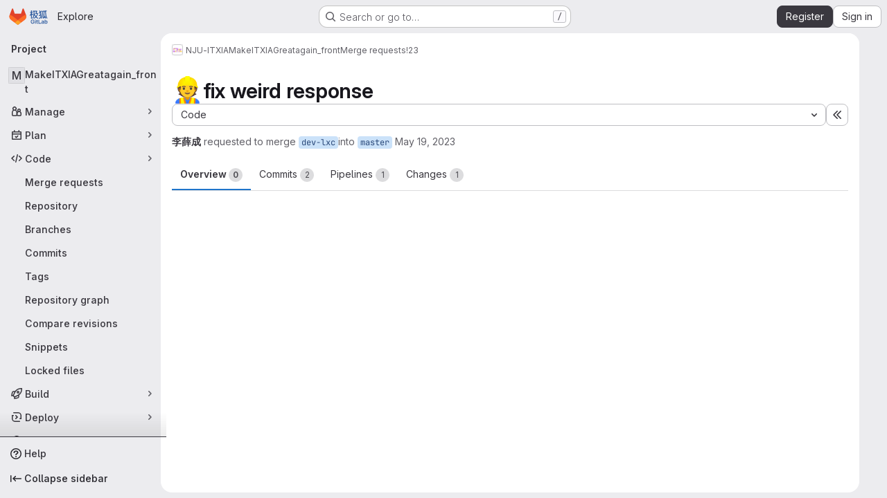

--- FILE ---
content_type: text/javascript; charset=utf-8
request_url: https://git.nju.edu.cn/assets/webpack/2431cb67.8436abea.chunk.js
body_size: 7951
content:
(this.webpackJsonp=this.webpackJsonp||[]).push([["2431cb67"],{"/UJw":function(e,i){var n={kind:"Document",definitions:[{kind:"OperationDefinition",operation:"query",name:{kind:"Name",value:"getDownstreamPipelineJobs"},variableDefinitions:[{kind:"VariableDefinition",variable:{kind:"Variable",name:{kind:"Name",value:"fullPath"}},type:{kind:"NonNullType",type:{kind:"NamedType",name:{kind:"Name",value:"ID"}}},directives:[]},{kind:"VariableDefinition",variable:{kind:"Variable",name:{kind:"Name",value:"iid"}},type:{kind:"NonNullType",type:{kind:"NamedType",name:{kind:"Name",value:"ID"}}},directives:[]}],directives:[],selectionSet:{kind:"SelectionSet",selections:[{kind:"Field",name:{kind:"Name",value:"project"},arguments:[{kind:"Argument",name:{kind:"Name",value:"fullPath"},value:{kind:"Variable",name:{kind:"Name",value:"fullPath"}}}],directives:[],selectionSet:{kind:"SelectionSet",selections:[{kind:"Field",name:{kind:"Name",value:"id"},arguments:[],directives:[]},{kind:"Field",name:{kind:"Name",value:"pipeline"},arguments:[{kind:"Argument",name:{kind:"Name",value:"iid"},value:{kind:"Variable",name:{kind:"Name",value:"iid"}}}],directives:[],selectionSet:{kind:"SelectionSet",selections:[{kind:"Field",name:{kind:"Name",value:"id"},arguments:[],directives:[]},{kind:"Field",name:{kind:"Name",value:"jobs"},arguments:[],directives:[],selectionSet:{kind:"SelectionSet",selections:[{kind:"Field",name:{kind:"Name",value:"nodes"},arguments:[],directives:[],selectionSet:{kind:"SelectionSet",selections:[{kind:"Field",name:{kind:"Name",value:"id"},arguments:[],directives:[]},{kind:"Field",name:{kind:"Name",value:"detailedStatus"},arguments:[],directives:[],selectionSet:{kind:"SelectionSet",selections:[{kind:"Field",name:{kind:"Name",value:"id"},arguments:[],directives:[]},{kind:"Field",name:{kind:"Name",value:"action"},arguments:[],directives:[],selectionSet:{kind:"SelectionSet",selections:[{kind:"Field",name:{kind:"Name",value:"id"},arguments:[],directives:[]},{kind:"Field",name:{kind:"Name",value:"confirmationMessage"},arguments:[],directives:[]},{kind:"Field",name:{kind:"Name",value:"icon"},arguments:[],directives:[]},{kind:"Field",name:{kind:"Name",value:"path"},arguments:[],directives:[]},{kind:"Field",name:{kind:"Name",value:"title"},arguments:[],directives:[]}]}},{kind:"Field",name:{kind:"Name",value:"detailsPath"},arguments:[],directives:[]},{kind:"Field",name:{kind:"Name",value:"group"},arguments:[],directives:[]},{kind:"Field",name:{kind:"Name",value:"hasDetails"},arguments:[],directives:[]},{kind:"Field",name:{kind:"Name",value:"icon"},arguments:[],directives:[]},{kind:"Field",name:{kind:"Name",value:"name"},arguments:[],directives:[]},{kind:"Field",name:{kind:"Name",value:"tooltip"},arguments:[],directives:[]}]}},{kind:"Field",name:{kind:"Name",value:"name"},arguments:[],directives:[]},{kind:"Field",name:{kind:"Name",value:"scheduled"},arguments:[],directives:[]},{kind:"Field",name:{kind:"Name",value:"scheduledAt"},arguments:[],directives:[]}]}}]}}]}}]}}]}}],loc:{start:0,end:582}};n.loc.source={body:"query getDownstreamPipelineJobs($fullPath: ID!, $iid: ID!) {\n  project(fullPath: $fullPath) {\n    id\n    pipeline(iid: $iid) {\n      id\n      jobs {\n        nodes {\n          id\n          detailedStatus {\n            id\n            action {\n              id\n              confirmationMessage\n              icon\n              path\n              title\n            }\n            detailsPath\n            group\n            hasDetails\n            icon\n            name\n            tooltip\n          }\n          name\n          scheduled\n          scheduledAt\n        }\n      }\n    }\n  }\n}\n",name:"GraphQL request",locationOffset:{line:1,column:1}};var t={};function a(e,i){for(var n=0;n<e.definitions.length;n++){var t=e.definitions[n];if(t.name&&t.name.value==i)return t}}n.definitions.forEach((function(e){if(e.name){var i=new Set;!function e(i,n){if("FragmentSpread"===i.kind)n.add(i.name.value);else if("VariableDefinition"===i.kind){var t=i.type;"NamedType"===t.kind&&n.add(t.name.value)}i.selectionSet&&i.selectionSet.selections.forEach((function(i){e(i,n)})),i.variableDefinitions&&i.variableDefinitions.forEach((function(i){e(i,n)})),i.definitions&&i.definitions.forEach((function(i){e(i,n)}))}(e,i),t[e.name.value]=i}})),e.exports=n,e.exports.getDownstreamPipelineJobs=function(e,i){var n={kind:e.kind,definitions:[a(e,i)]};e.hasOwnProperty("loc")&&(n.loc=e.loc);var o=t[i]||new Set,r=new Set,l=new Set;for(o.forEach((function(e){l.add(e)}));l.size>0;){var s=l;l=new Set,s.forEach((function(e){r.has(e)||(r.add(e),(t[e]||new Set).forEach((function(e){l.add(e)})))}))}return r.forEach((function(i){var t=a(e,i);t&&n.definitions.push(t)})),n}(n,"getDownstreamPipelineJobs")},AF2l:function(e,i,n){var t={kind:"Document",definitions:[{kind:"OperationDefinition",operation:"mutation",name:{kind:"Name",value:"playPipelineMiniGraphJob"},variableDefinitions:[{kind:"VariableDefinition",variable:{kind:"Variable",name:{kind:"Name",value:"id"}},type:{kind:"NonNullType",type:{kind:"NamedType",name:{kind:"Name",value:"CiProcessableID"}}},directives:[]}],directives:[],selectionSet:{kind:"SelectionSet",selections:[{kind:"Field",name:{kind:"Name",value:"jobPlay"},arguments:[{kind:"Argument",name:{kind:"Name",value:"input"},value:{kind:"ObjectValue",fields:[{kind:"ObjectField",name:{kind:"Name",value:"id"},value:{kind:"Variable",name:{kind:"Name",value:"id"}}}]}}],directives:[],selectionSet:{kind:"SelectionSet",selections:[{kind:"Field",name:{kind:"Name",value:"job"},arguments:[],directives:[],selectionSet:{kind:"SelectionSet",selections:[{kind:"FragmentSpread",name:{kind:"Name",value:"Job"},directives:[]}]}},{kind:"Field",name:{kind:"Name",value:"errors"},arguments:[],directives:[]}]}}]}}],loc:{start:0,end:182}};t.loc.source={body:'#import "../fragments/job.fragment.graphql"\n\nmutation playPipelineMiniGraphJob($id: CiProcessableID!) {\n  jobPlay(input: { id: $id }) {\n    job {\n      ...Job\n    }\n    errors\n  }\n}\n',name:"GraphQL request",locationOffset:{line:1,column:1}};var a={};t.definitions=t.definitions.concat(n("QM7o").definitions.filter((function(e){if("FragmentDefinition"!==e.kind)return!0;var i=e.name.value;return!a[i]&&(a[i]=!0,!0)})));var o={};function r(e,i){for(var n=0;n<e.definitions.length;n++){var t=e.definitions[n];if(t.name&&t.name.value==i)return t}}t.definitions.forEach((function(e){if(e.name){var i=new Set;!function e(i,n){if("FragmentSpread"===i.kind)n.add(i.name.value);else if("VariableDefinition"===i.kind){var t=i.type;"NamedType"===t.kind&&n.add(t.name.value)}i.selectionSet&&i.selectionSet.selections.forEach((function(i){e(i,n)})),i.variableDefinitions&&i.variableDefinitions.forEach((function(i){e(i,n)})),i.definitions&&i.definitions.forEach((function(i){e(i,n)}))}(e,i),o[e.name.value]=i}})),e.exports=t,e.exports.playPipelineMiniGraphJob=function(e,i){var n={kind:e.kind,definitions:[r(e,i)]};e.hasOwnProperty("loc")&&(n.loc=e.loc);var t=o[i]||new Set,a=new Set,l=new Set;for(t.forEach((function(e){l.add(e)}));l.size>0;){var s=l;l=new Set,s.forEach((function(e){a.has(e)||(a.add(e),(o[e]||new Set).forEach((function(e){l.add(e)})))}))}return a.forEach((function(i){var t=r(e,i);t&&n.definitions.push(t)})),n}(t,"playPipelineMiniGraphJob")},CDM4:function(e,i,n){var t={kind:"Document",definitions:[{kind:"OperationDefinition",operation:"mutation",name:{kind:"Name",value:"unschedulePipelineMiniGraphJob"},variableDefinitions:[{kind:"VariableDefinition",variable:{kind:"Variable",name:{kind:"Name",value:"id"}},type:{kind:"NonNullType",type:{kind:"NamedType",name:{kind:"Name",value:"CiBuildID"}}},directives:[]}],directives:[],selectionSet:{kind:"SelectionSet",selections:[{kind:"Field",name:{kind:"Name",value:"jobUnschedule"},arguments:[{kind:"Argument",name:{kind:"Name",value:"input"},value:{kind:"ObjectValue",fields:[{kind:"ObjectField",name:{kind:"Name",value:"id"},value:{kind:"Variable",name:{kind:"Name",value:"id"}}}]}}],directives:[],selectionSet:{kind:"SelectionSet",selections:[{kind:"Field",name:{kind:"Name",value:"job"},arguments:[],directives:[],selectionSet:{kind:"SelectionSet",selections:[{kind:"FragmentSpread",name:{kind:"Name",value:"Job"},directives:[]}]}},{kind:"Field",name:{kind:"Name",value:"errors"},arguments:[],directives:[]}]}}]}}],loc:{start:0,end:188}};t.loc.source={body:'#import "../fragments/job.fragment.graphql"\n\nmutation unschedulePipelineMiniGraphJob($id: CiBuildID!) {\n  jobUnschedule(input: { id: $id }) {\n    job {\n      ...Job\n    }\n    errors\n  }\n}\n',name:"GraphQL request",locationOffset:{line:1,column:1}};var a={};t.definitions=t.definitions.concat(n("QM7o").definitions.filter((function(e){if("FragmentDefinition"!==e.kind)return!0;var i=e.name.value;return!a[i]&&(a[i]=!0,!0)})));var o={};function r(e,i){for(var n=0;n<e.definitions.length;n++){var t=e.definitions[n];if(t.name&&t.name.value==i)return t}}t.definitions.forEach((function(e){if(e.name){var i=new Set;!function e(i,n){if("FragmentSpread"===i.kind)n.add(i.name.value);else if("VariableDefinition"===i.kind){var t=i.type;"NamedType"===t.kind&&n.add(t.name.value)}i.selectionSet&&i.selectionSet.selections.forEach((function(i){e(i,n)})),i.variableDefinitions&&i.variableDefinitions.forEach((function(i){e(i,n)})),i.definitions&&i.definitions.forEach((function(i){e(i,n)}))}(e,i),o[e.name.value]=i}})),e.exports=t,e.exports.unschedulePipelineMiniGraphJob=function(e,i){var n={kind:e.kind,definitions:[r(e,i)]};e.hasOwnProperty("loc")&&(n.loc=e.loc);var t=o[i]||new Set,a=new Set,l=new Set;for(t.forEach((function(e){l.add(e)}));l.size>0;){var s=l;l=new Set,s.forEach((function(e){a.has(e)||(a.add(e),(o[e]||new Set).forEach((function(e){l.add(e)})))}))}return a.forEach((function(i){var t=r(e,i);t&&n.definitions.push(t)})),n}(t,"unschedulePipelineMiniGraphJob")},F4Hw:function(e,i){var n={kind:"Document",definitions:[{kind:"OperationDefinition",operation:"query",name:{kind:"Name",value:"getPipelineStageJobs"},variableDefinitions:[{kind:"VariableDefinition",variable:{kind:"Variable",name:{kind:"Name",value:"id"}},type:{kind:"NonNullType",type:{kind:"NamedType",name:{kind:"Name",value:"CiStageID"}}},directives:[]}],directives:[],selectionSet:{kind:"SelectionSet",selections:[{kind:"Field",name:{kind:"Name",value:"ciPipelineStage"},arguments:[{kind:"Argument",name:{kind:"Name",value:"id"},value:{kind:"Variable",name:{kind:"Name",value:"id"}}}],directives:[],selectionSet:{kind:"SelectionSet",selections:[{kind:"Field",name:{kind:"Name",value:"id"},arguments:[],directives:[]},{kind:"Field",name:{kind:"Name",value:"jobs"},arguments:[],directives:[],selectionSet:{kind:"SelectionSet",selections:[{kind:"Field",name:{kind:"Name",value:"nodes"},arguments:[],directives:[],selectionSet:{kind:"SelectionSet",selections:[{kind:"Field",name:{kind:"Name",value:"id"},arguments:[],directives:[]},{kind:"Field",name:{kind:"Name",value:"detailedStatus"},arguments:[],directives:[],selectionSet:{kind:"SelectionSet",selections:[{kind:"Field",name:{kind:"Name",value:"id"},arguments:[],directives:[]},{kind:"Field",name:{kind:"Name",value:"action"},arguments:[],directives:[],selectionSet:{kind:"SelectionSet",selections:[{kind:"Field",name:{kind:"Name",value:"id"},arguments:[],directives:[]},{kind:"Field",name:{kind:"Name",value:"confirmationMessage"},arguments:[],directives:[]},{kind:"Field",name:{kind:"Name",value:"icon"},arguments:[],directives:[]},{kind:"Field",name:{kind:"Name",value:"path"},arguments:[],directives:[]},{kind:"Field",name:{kind:"Name",value:"title"},arguments:[],directives:[]}]}},{kind:"Field",name:{kind:"Name",value:"detailsPath"},arguments:[],directives:[]},{kind:"Field",name:{kind:"Name",value:"deploymentDetailsPath"},arguments:[],directives:[]},{kind:"Field",name:{kind:"Name",value:"group"},arguments:[],directives:[]},{kind:"Field",name:{kind:"Name",value:"hasDetails"},arguments:[],directives:[]},{kind:"Field",name:{kind:"Name",value:"icon"},arguments:[],directives:[]},{kind:"Field",name:{kind:"Name",value:"tooltip"},arguments:[],directives:[]}]}},{kind:"Field",name:{kind:"Name",value:"name"},arguments:[],directives:[]},{kind:"Field",name:{kind:"Name",value:"scheduled"},arguments:[],directives:[]},{kind:"Field",name:{kind:"Name",value:"scheduledAt"},arguments:[],directives:[]}]}}]}}]}}]}}],loc:{start:0,end:491}};n.loc.source={body:"query getPipelineStageJobs($id: CiStageID!) {\n  ciPipelineStage(id: $id) {\n    id\n    jobs {\n      nodes {\n        id\n        detailedStatus {\n          id\n          action {\n            id\n            confirmationMessage\n            icon\n            path\n            title\n          }\n          detailsPath\n          deploymentDetailsPath\n          group\n          hasDetails\n          icon\n          tooltip\n        }\n        name\n        scheduled\n        scheduledAt\n      }\n    }\n  }\n}\n",name:"GraphQL request",locationOffset:{line:1,column:1}};var t={};function a(e,i){for(var n=0;n<e.definitions.length;n++){var t=e.definitions[n];if(t.name&&t.name.value==i)return t}}n.definitions.forEach((function(e){if(e.name){var i=new Set;!function e(i,n){if("FragmentSpread"===i.kind)n.add(i.name.value);else if("VariableDefinition"===i.kind){var t=i.type;"NamedType"===t.kind&&n.add(t.name.value)}i.selectionSet&&i.selectionSet.selections.forEach((function(i){e(i,n)})),i.variableDefinitions&&i.variableDefinitions.forEach((function(i){e(i,n)})),i.definitions&&i.definitions.forEach((function(i){e(i,n)}))}(e,i),t[e.name.value]=i}})),e.exports=n,e.exports.getPipelineStageJobs=function(e,i){var n={kind:e.kind,definitions:[a(e,i)]};e.hasOwnProperty("loc")&&(n.loc=e.loc);var o=t[i]||new Set,r=new Set,l=new Set;for(o.forEach((function(e){l.add(e)}));l.size>0;){var s=l;l=new Set,s.forEach((function(e){r.has(e)||(r.add(e),(t[e]||new Set).forEach((function(e){l.add(e)})))}))}return r.forEach((function(i){var t=a(e,i);t&&n.definitions.push(t)})),n}(n,"getPipelineStageJobs")},HDS3:function(e,i,n){"use strict";var t=n("zIFf"),a=n("d85j"),o=n("FAdU"),r=n("iM2x"),l=(n("3UXl"),n("iyoE"),n("eJ0a"),n("FxFN")),s=n("3twG"),d=n("4wgn");const c=function(e){return Boolean(e.detailedStatus)};var u=n("/lV4"),m=n("CbCZ"),p=n("2TqH"),f=n("Jx7q"),v=n("NnjE"),g=n("jlnU"),h=n("eadt"),b=n("puZj"),k=n("8gZ3"),S=n("KaiL"),j=n("kooW"),w=n("ueZb"),y=n("/UJw"),N=n.n(y),D={name:"DownstreamPipelineDropdown",directives:{GlTooltip:t.a},components:{CiIcon:r.a,GlButton:m.a,GlDisclosureDropdown:p.a,GlLink:f.a,GlLoadingIcon:v.a,JobDropdownItem:w.a,TooltipOnTruncate:h.a},props:{pipeline:{type:Object,required:!0}},emits:["jobActionExecuted"],data:()=>({isDropdownOpen:!1,pipelineJobs:[]}),apollo:{pipelineJobs:{context(){return Object(k.c)(this.graphqlEtag)},query:N.a,variables(){return{iid:this.pipeline.iid,fullPath:this.projectPath}},skip(){return!this.isDropdownOpen||!this.projectPath},pollInterval:j.p,update({project:e}){var i;return function(e){return e?[...e].sort((function(e,i){const n={failed:-3,manual:-2,success:1};return(n[e.detailedStatus.group]||0)-(n[i.detailedStatus.group]||0)})):[]}((null==e||null===(i=e.pipeline)||void 0===i||null===(i=i.jobs)||void 0===i?void 0:i.nodes)||[])},error(e){Object(g.createAlert)({message:Object(u.i)("Pipelines|There was a problem fetching the downstream pipeline jobs.")}),Object(b.a)(this.$options.name,e)}}},computed:{dropdownAriaLabel(){return Object(u.j)(Object(u.a)("View Pipeline: %{title}"),{title:this.pipelineName})},dropdownHeaderText(){return`${Object(u.a)("Pipeline")}: ${this.pipelineName}`},dropdownTooltipTitle(){var e;const i=(null===(e=this.pipeline)||void 0===e||null===(e=e.detailedStatus)||void 0===e?void 0:e.label)||Object(u.a)("unknown");return`${this.pipelineName} - ${i}`},graphqlEtag(){return Object(S.e)("/api/graphql",this.pipelineId)},isLoading(){return this.$apollo.queries.pipelineJobs.loading},pipelineId(){return Object(l.f)(this.pipeline.id).toString()},pipelineName(){var e,i;return(null===(e=this.pipeline)||void 0===e?void 0:e.name)||(null===(i=this.pipeline)||void 0===i||null===(i=i.project)||void 0===i?void 0:i.name)||Object(u.a)("Downstream pipeline")},projectPath(){var e;return(null===(e=this.pipeline)||void 0===e||null===(e=e.project)||void 0===e?void 0:e.fullPath)||""}},mounted(){Object(k.e)(this.$apollo.queries.pipelineJobs)},methods:{onHideDropdown(){this.isDropdownOpen=!1,this.$apollo.queries.pipelineJobs.stopPolling()},onShowDropdown(){this.isDropdownOpen=!0,this.$apollo.queries.pipelineJobs.startPolling(j.p)}}},P=n("tBpV"),x=Object(P.a)(D,(function(){var e=this,i=e._self._c;return i("gl-disclosure-dropdown",{staticClass:"pipeline-mini-graph-stage-container",attrs:{"data-testid":"pipeline-mini-graph-dropdown","aria-label":e.dropdownAriaLabel,"fluid-width":""},on:{hidden:e.onHideDropdown,shown:e.onShowDropdown},scopedSlots:e._u([{key:"toggle",fn:function(){return[i("gl-button",{directives:[{name:"gl-tooltip",rawName:"v-gl-tooltip.hover",value:e.dropdownTooltipTitle,expression:"dropdownTooltipTitle",modifiers:{hover:!0}}],staticClass:"!gl-rounded-full",attrs:{"data-testid":"pipeline-mini-graph-dropdown-toggle",title:e.dropdownTooltipTitle,variant:"link"}},[i("ci-icon",{attrs:{status:e.pipeline.detailedStatus,"show-tooltip":!1,"use-link":!1}})],1)]},proxy:!0},{key:"header",fn:function(){return[i("div",{staticClass:"gl-flex gl-min-h-10 gl-w-34 gl-flex-col gl-gap-2 gl-border-b-1 gl-border-b-dropdown !gl-p-4 gl-text-sm gl-leading-1 gl-border-b-solid"},[i("span",{staticClass:"gl-font-bold"},[e._v(e._s(e.dropdownHeaderText))]),e._v(" "),i("p",{staticClass:"!gl-m-0"},[i("tooltip-on-truncate",{staticClass:"gl-grow gl-truncate gl-text-default",attrs:{title:e.pipelineId}},[i("gl-link",{attrs:{href:e.pipeline.path}},[e._v("#"+e._s(e.pipelineId))])],1)],1)])]},proxy:!0}])},[e._v(" "),e._v(" "),e.isLoading?i("div",{staticClass:"gl-flex gl-gap-3 gl-px-4 gl-py-3"},[i("gl-loading-icon",{attrs:{size:"sm"}}),e._v(" "),i("span",{staticClass:"gl-leading-normal"},[e._v(e._s(e.__("Loading…")))])],1):i("ul",{staticClass:"gl-m-0 gl-w-34 gl-overflow-y-auto gl-p-0",attrs:{"data-testid":"downstream-jobs-list"},on:{click:function(e){e.stopPropagation()}}},e._l(e.pipelineJobs,(function(n){return i("job-dropdown-item",{key:n.id,attrs:{job:n},on:{jobActionExecuted:function(i){return e.$emit("jobActionExecuted")}}})})),1)])}),[],!1,null,null,null).exports,T={name:"DownstreamPipelines",directives:{GlTooltip:t.a},components:{DownstreamPipelineDropdown:x},props:{pipelines:{type:Array,required:!1,default:function(){return[]}},pipelinePath:{type:String,required:!1,default:""}},data:()=>({maxRenderedPipelines:3}),computed:{totalPipelineCount(){return this.pipelines.length},pipelinesTrimmed(){return this.totalPipelineCount>this.maxRenderedPipelines?this.pipelines.slice(0,this.maxRenderedPipelines):this.pipelines},shouldRenderCounter(){return this.pipelines.length>this.maxRenderedPipelines},counterLabel(){return"+"+(this.pipelines.length-this.maxRenderedPipelines)},counterTooltipText(){return Object(u.j)(Object(u.h)("Pipelines|%{counterLabel} more downstream pipeline","Pipelines|%{counterLabel} more downstream pipelines",this.counterLabel),{counterLabel:this.counterLabel})}}},O=Object(P.a)(T,(function(){var e=this,i=e._self._c;return e.pipelines?i("span",{staticClass:"gl-contents gl-align-middle"},[e._l(e.pipelinesTrimmed,(function(n){return i("downstream-pipeline-dropdown",{key:n.id,staticClass:"gl-mr-2 last-of-type:gl-mr-0",attrs:{pipeline:n},on:{jobActionExecuted:function(i){return e.$emit("jobActionExecuted")}}})})),e._v(" "),e.shouldRenderCounter?i("a",{directives:[{name:"gl-tooltip",rawName:"v-gl-tooltip",value:{title:e.counterTooltipText},expression:"{ title: counterTooltipText }"}],staticClass:"gl-inline-flex gl-h-6 gl-w-7 gl-items-center gl-justify-center gl-rounded-pill gl-bg-strong gl-text-sm gl-text-subtle gl-no-underline",attrs:{title:e.counterTooltipText,href:e.pipelinePath,"data-testid":"downstream-pipeline-counter"}},[e._v("\n    "+e._s(e.counterLabel)+"\n  ")]):e._e()],2):e._e()}),[],!1,null,null,null).exports,_=(n("UezY"),n("z6RN"),n("hG7+"),n("nuJP")),J=n("1I5c"),F=n("F4Hw"),C=n.n(F);var E={name:"PipelineStageDropdown",components:{CiIcon:r.a,GlButton:m.a,GlDisclosureDropdown:p.a,GlDisclosureDropdownGroup:_.a,GlLoadingIcon:v.a,GlSearchBoxByType:J.a,JobDropdownItem:w.a},directives:{GlTooltip:t.a},props:{isMergeTrain:{type:Boolean,required:!1,default:!1},stage:{type:Object,required:!0}},emits:["jobActionExecuted","miniGraphStageClick"],data:()=>({isDropdownOpen:!1,stageJobs:[],search:""}),apollo:{stageJobs:{context(){return{...Object(k.c)(this.graphqlEtag),featureCategory:"continuous_integration"}},query:C.a,variables(){return{id:this.stage.id}},skip(){return!this.isDropdownOpen},pollInterval:j.p,update(e){var i;return(null==e||null===(i=e.ciPipelineStage)||void 0===i||null===(i=i.jobs)||void 0===i?void 0:i.nodes)||[]},error(e){Object(g.createAlert)({message:Object(u.i)("Pipelines|There was a problem fetching the pipeline stage jobs.")}),Object(b.a)(this.$options.name,e)}}},computed:{dropdownHeaderText(){return Object(u.j)(Object(u.a)("Stage: %{stageName}"),{stageName:this.stage.name})},dropdownTooltipTitle(){return this.isDropdownOpen?"":`${this.stage.name}: ${this.stage.detailedStatus.tooltip}`},failedJobs(){return this.stageJobs.filter((function(e){return e.detailedStatus.group===j.e}))},graphqlEtag(){return Object(S.f)("/api/graphql",Object(l.f)(this.stage.id))},hasFailedJobs(){return Boolean(this.failedJobs.length)},hasPassedJobs(){return Boolean(this.passedJobs.length)},isLoading(){return this.$apollo.queries.stageJobs.loading},passedJobs(){return this.stageJobs.filter((function(e){return e.detailedStatus.group!==j.e}))},searchedJobs(){var e=this;return this.stageJobs.filter((function(i){return i.name.toLowerCase().includes(e.search.toLowerCase())}))},searchVisible(){return!this.isLoading&&this.stageJobs.length>12}},mounted(){Object(k.e)(this.$apollo.queries.stageJobs)},methods:{onHideDropdown(){this.isDropdownOpen=!1,this.$apollo.queries.stageJobs.stopPolling(),this.search=""},onShowDropdown(){this.isDropdownOpen=!0,this.$apollo.queries.stageJobs.startPolling(j.p),this.$emit("miniGraphStageClick")},stageAriaLabel:e=>Object(u.j)(Object(u.a)("View Stage: %{title}"),{title:e})}},A={name:"PipelineStages",components:{PipelineStageDropdown:Object(P.a)(E,(function(){var e=this,i=e._self._c;return i("gl-disclosure-dropdown",{attrs:{"data-testid":"pipeline-mini-graph-dropdown","aria-label":e.stageAriaLabel(e.stage.name),"fluid-width":""},on:{hidden:e.onHideDropdown,shown:e.onShowDropdown},scopedSlots:e._u([{key:"toggle",fn:function(){return[i("gl-button",{directives:[{name:"gl-tooltip",rawName:"v-gl-tooltip.hover",value:e.dropdownTooltipTitle,expression:"dropdownTooltipTitle",modifiers:{hover:!0}}],staticClass:"!gl-rounded-full",attrs:{"data-testid":"pipeline-mini-graph-dropdown-toggle",title:e.dropdownTooltipTitle,variant:"link"}},[i("ci-icon",{attrs:{status:e.stage.detailedStatus,"show-tooltip":!1,"use-link":!1}})],1)]},proxy:!0},{key:"header",fn:function(){return[i("div",{staticClass:"gl-border-b gl-flex gl-min-h-8 gl-items-center !gl-p-4 gl-text-sm gl-font-bold gl-leading-1 gl-border-b-solid",attrs:{"data-testid":"pipeline-stage-dropdown-menu-title"}},[i("span",[e._v(e._s(e.dropdownHeaderText))])]),e._v(" "),e.searchVisible?i("gl-search-box-by-type",{staticClass:"pipeline-mini-graph-search",attrs:{borderless:""},model:{value:e.search,callback:function(i){e.search=i},expression:"search"}}):e._e()]},proxy:!0},{key:"footer",fn:function(){return[!e.isLoading&&e.isMergeTrain?i("div",{staticClass:"gl-border-t gl-px-4 gl-py-3 gl-text-sm gl-text-subtle",attrs:{"data-testid":"merge-train-message"}},[e._v("\n      "+e._s(e.s__("Pipeline|Merge train pipeline jobs can not be retried"))+"\n    ")]):e._e()]},proxy:!0}])},[e._v(" "),e._v(" "),e.isLoading?i("div",{staticClass:"gl-flex gl-gap-3 gl-px-4 gl-py-3"},[i("gl-loading-icon",{attrs:{size:"sm"}}),e._v(" "),i("span",{staticClass:"gl-leading-normal"},[e._v(e._s(e.__("Loading…")))])],1):i("ul",{staticClass:"gl-m-0 gl-w-34 gl-overflow-y-auto gl-p-0",attrs:{"data-testid":"pipeline-mini-graph-dropdown-menu-list"},on:{click:function(e){e.stopPropagation()}}},[e.search?[e.searchedJobs.length?i("gl-disclosure-dropdown-group",{key:"searched-jobs",attrs:{"data-testid":"searched-jobs"}},e._l(e.searchedJobs,(function(n){return i("job-dropdown-item",{key:n.id+"searched",attrs:{job:n},on:{jobActionExecuted:function(i){return e.$emit("jobActionExecuted")}}})})),1):e._e()]:[e.hasFailedJobs?i("gl-disclosure-dropdown-group",{staticClass:"gl-text-left",scopedSlots:e._u([{key:"group-label",fn:function(){return[i("span",{staticClass:"gl-inline-block gl-w-full gl-text-left"},[e._v(e._s(e.s__("Pipelines|Failed jobs")))])]},proxy:!0}],null,!1,4074987192)},[e._v(" "),e._l(e.failedJobs,(function(n){return i("job-dropdown-item",{key:n.id,attrs:{job:n},on:{jobActionExecuted:function(i){return e.$emit("jobActionExecuted")}}})}))],2):e._e(),e._v(" "),e.hasPassedJobs?i("gl-disclosure-dropdown-group",{attrs:{bordered:e.hasFailedJobs,"data-testid":"passed-jobs"}},e._l(e.passedJobs,(function(n){return i("job-dropdown-item",{key:n.id,attrs:{job:n},on:{jobActionExecuted:function(i){return e.$emit("jobActionExecuted")}}})})),1):e._e()]],2)])}),[],!1,null,null,null).exports},props:{isMergeTrain:{type:Boolean,required:!1,default:!1},stages:{type:Array,required:!0}},emits:["jobActionExecuted","miniGraphStageClick"]},G=Object(P.a)(A,(function(){var e=this,i=e._self._c;return i("div",{staticClass:"gl-contents gl-align-middle"},e._l(e.stages,(function(n){return i("div",{key:n.id,staticClass:"pipeline-mini-graph-stage-container dropdown gl-my-1 gl-mr-2 gl-inline-flex gl-align-middle"},[i("pipeline-stage-dropdown",{attrs:{stage:n,"is-merge-train":e.isMergeTrain},on:{jobActionExecuted:function(i){return e.$emit("jobActionExecuted")},miniGraphStageClick:function(i){return e.$emit("miniGraphStageClick")}}})],1)})),0)}),[],!1,null,null,null).exports,I={name:"PipelineMiniGraph",arrowStyles:["arrow-icon gl-inline-block gl-mx-1 gl-text-subtle !gl-align-middle"],directives:{GlTooltip:t.a},components:{CiIcon:r.a,DownstreamPipelines:O,GlIcon:a.a,PipelineStages:G},props:{downstreamPipelines:{type:Array,required:!1,default:function(){return[]}},isMergeTrain:{type:Boolean,required:!1,default:!1},pipelinePath:{type:String,required:!1,default:""},pipelineStages:{type:Array,required:!0},upstreamPipeline:{type:Object,required:!1,default:function(){}}},emits:["jobActionExecuted","miniGraphStageClick"],computed:{formattedDownstreamPipelines(){return this.downstreamPipelines.map((function(e){if(c(e))return e;const{id:i,iid:n,details:t,name:a,path:o,project:r}=e;return{id:Object(l.c)(d.i,i),iid:n,detailedStatus:null==t?void 0:t.status,name:a,path:o,project:{fullPath:Object(s.g)(r.full_path),name:r.name}}}))},formattedStages(){return this.pipelineStages.map((function(e){if(c(e))return e;const{id:i,name:n,status:t}=e;return{id:Object(l.c)(d.k,i),detailedStatus:{icon:t.icon,label:t.label,tooltip:t.tooltip},name:n}}))},hasDownstreamPipelines(){return Boolean(this.latestDownstreamPipelines.length)},hasUpstreamPipeline(){var e;return null===(e=this.upstreamPipeline)||void 0===e?void 0:e.id},latestDownstreamPipelines(){return Object(o.b)(this.formattedDownstreamPipelines)},upstreamPipelineStatus(){var e,i;return(null===(e=this.upstreamPipeline)||void 0===e?void 0:e.detailedStatus)||(null===(i=this.upstreamPipeline)||void 0===i||null===(i=i.details)||void 0===i?void 0:i.status)},upstreamTooltipText(){var e,i;return`${null===(e=this.upstreamPipeline)||void 0===e||null===(e=e.project)||void 0===e?void 0:e.name} - ${null===(i=this.upstreamPipelineStatus)||void 0===i?void 0:i.label}`}}},M=Object(P.a)(I,(function(){var e=this,i=e._self._c;return i("div",{attrs:{"data-testid":"pipeline-mini-graph"}},[e.hasUpstreamPipeline?i("ci-icon",{directives:[{name:"gl-tooltip",rawName:"v-gl-tooltip.hover",modifiers:{hover:!0}}],staticClass:"gl-align-middle",attrs:{title:e.upstreamTooltipText,"aria-label":e.upstreamTooltipText,status:e.upstreamPipelineStatus,"show-tooltip":!1,"data-testid":"pipeline-mini-graph-upstream"}}):e._e(),e._v(" "),e.hasUpstreamPipeline?i("gl-icon",{class:e.$options.arrowStyles,attrs:{name:"arrow-right","data-testid":"upstream-arrow-icon",variant:"subtle"}}):e._e(),e._v(" "),i("pipeline-stages",{attrs:{"is-merge-train":e.isMergeTrain,stages:e.formattedStages},on:{jobActionExecuted:function(i){return e.$emit("jobActionExecuted")},miniGraphStageClick:function(i){return e.$emit("miniGraphStageClick")}}}),e._v(" "),e.hasDownstreamPipelines?i("gl-icon",{class:e.$options.arrowStyles,attrs:{name:"arrow-right","data-testid":"downstream-arrow-icon",variant:"subtle"}}):e._e(),e._v(" "),e.hasDownstreamPipelines?i("downstream-pipelines",{attrs:{pipelines:e.latestDownstreamPipelines,"pipeline-path":e.pipelinePath,"data-testid":"pipeline-mini-graph-downstream"}}):e._e()],1)}),[],!1,null,null,null);i.a=M.exports},PUmL:function(e,i,n){var t={kind:"Document",definitions:[{kind:"OperationDefinition",operation:"mutation",name:{kind:"Name",value:"cancelPipelineMiniGraphJob"},variableDefinitions:[{kind:"VariableDefinition",variable:{kind:"Variable",name:{kind:"Name",value:"id"}},type:{kind:"NonNullType",type:{kind:"NamedType",name:{kind:"Name",value:"CiBuildID"}}},directives:[]}],directives:[],selectionSet:{kind:"SelectionSet",selections:[{kind:"Field",name:{kind:"Name",value:"jobCancel"},arguments:[{kind:"Argument",name:{kind:"Name",value:"input"},value:{kind:"ObjectValue",fields:[{kind:"ObjectField",name:{kind:"Name",value:"id"},value:{kind:"Variable",name:{kind:"Name",value:"id"}}}]}}],directives:[],selectionSet:{kind:"SelectionSet",selections:[{kind:"Field",name:{kind:"Name",value:"job"},arguments:[],directives:[],selectionSet:{kind:"SelectionSet",selections:[{kind:"FragmentSpread",name:{kind:"Name",value:"Job"},directives:[]}]}},{kind:"Field",name:{kind:"Name",value:"errors"},arguments:[],directives:[]}]}}]}}],loc:{start:0,end:180}};t.loc.source={body:'#import "../fragments/job.fragment.graphql"\n\nmutation cancelPipelineMiniGraphJob($id: CiBuildID!) {\n  jobCancel(input: { id: $id }) {\n    job {\n      ...Job\n    }\n    errors\n  }\n}\n',name:"GraphQL request",locationOffset:{line:1,column:1}};var a={};t.definitions=t.definitions.concat(n("QM7o").definitions.filter((function(e){if("FragmentDefinition"!==e.kind)return!0;var i=e.name.value;return!a[i]&&(a[i]=!0,!0)})));var o={};function r(e,i){for(var n=0;n<e.definitions.length;n++){var t=e.definitions[n];if(t.name&&t.name.value==i)return t}}t.definitions.forEach((function(e){if(e.name){var i=new Set;!function e(i,n){if("FragmentSpread"===i.kind)n.add(i.name.value);else if("VariableDefinition"===i.kind){var t=i.type;"NamedType"===t.kind&&n.add(t.name.value)}i.selectionSet&&i.selectionSet.selections.forEach((function(i){e(i,n)})),i.variableDefinitions&&i.variableDefinitions.forEach((function(i){e(i,n)})),i.definitions&&i.definitions.forEach((function(i){e(i,n)}))}(e,i),o[e.name.value]=i}})),e.exports=t,e.exports.cancelPipelineMiniGraphJob=function(e,i){var n={kind:e.kind,definitions:[r(e,i)]};e.hasOwnProperty("loc")&&(n.loc=e.loc);var t=o[i]||new Set,a=new Set,l=new Set;for(t.forEach((function(e){l.add(e)}));l.size>0;){var s=l;l=new Set,s.forEach((function(e){a.has(e)||(a.add(e),(o[e]||new Set).forEach((function(e){l.add(e)})))}))}return a.forEach((function(i){var t=r(e,i);t&&n.definitions.push(t)})),n}(t,"cancelPipelineMiniGraphJob")},QM7o:function(e,i){var n={kind:"Document",definitions:[{kind:"FragmentDefinition",name:{kind:"Name",value:"Job"},typeCondition:{kind:"NamedType",name:{kind:"Name",value:"CiJob"}},directives:[],selectionSet:{kind:"SelectionSet",selections:[{kind:"Field",name:{kind:"Name",value:"id"},arguments:[],directives:[]},{kind:"Field",name:{kind:"Name",value:"detailedStatus"},arguments:[],directives:[],selectionSet:{kind:"SelectionSet",selections:[{kind:"Field",name:{kind:"Name",value:"id"},arguments:[],directives:[]},{kind:"Field",name:{kind:"Name",value:"action"},arguments:[],directives:[],selectionSet:{kind:"SelectionSet",selections:[{kind:"Field",name:{kind:"Name",value:"id"},arguments:[],directives:[]},{kind:"Field",name:{kind:"Name",value:"confirmationMessage"},arguments:[],directives:[]},{kind:"Field",name:{kind:"Name",value:"icon"},arguments:[],directives:[]},{kind:"Field",name:{kind:"Name",value:"path"},arguments:[],directives:[]},{kind:"Field",name:{kind:"Name",value:"title"},arguments:[],directives:[]}]}}]}}]}}],loc:{start:0,end:149}};n.loc.source={body:"fragment Job on CiJob {\n  id\n  detailedStatus {\n    id\n    action {\n      id\n      confirmationMessage\n      icon\n      path\n      title\n    }\n  }\n}\n",name:"GraphQL request",locationOffset:{line:1,column:1}};var t={};function a(e,i){for(var n=0;n<e.definitions.length;n++){var t=e.definitions[n];if(t.name&&t.name.value==i)return t}}n.definitions.forEach((function(e){if(e.name){var i=new Set;!function e(i,n){if("FragmentSpread"===i.kind)n.add(i.name.value);else if("VariableDefinition"===i.kind){var t=i.type;"NamedType"===t.kind&&n.add(t.name.value)}i.selectionSet&&i.selectionSet.selections.forEach((function(i){e(i,n)})),i.variableDefinitions&&i.variableDefinitions.forEach((function(i){e(i,n)})),i.definitions&&i.definitions.forEach((function(i){e(i,n)}))}(e,i),t[e.name.value]=i}})),e.exports=n,e.exports.Job=function(e,i){var n={kind:e.kind,definitions:[a(e,i)]};e.hasOwnProperty("loc")&&(n.loc=e.loc);var o=t[i]||new Set,r=new Set,l=new Set;for(o.forEach((function(e){l.add(e)}));l.size>0;){var s=l;l=new Set,s.forEach((function(e){r.has(e)||(r.add(e),(t[e]||new Set).forEach((function(e){l.add(e)})))}))}return r.forEach((function(i){var t=a(e,i);t&&n.definitions.push(t)})),n}(n,"Job")},YMJc:function(e,i,n){"use strict";var t=n("bOix");i.a={data:()=>({remainingTime:Object(t.C)(0),remainingTimeIntervalId:null}),mounted(){this.startRemainingTimeInterval()},beforeDestroy(){this.remainingTimeIntervalId&&clearInterval(this.remainingTimeIntervalId)},computed:{isDelayedJob(){var e,i;return(null===(e=this.job)||void 0===e?void 0:e.scheduled)||(null===(i=this.job)||void 0===i?void 0:i.scheduledAt)},scheduledTime(){return this.job.scheduled_at||this.job.scheduledAt}},watch:{isDelayedJob(){this.startRemainingTimeInterval()}},methods:{startRemainingTimeInterval(){var e=this;this.remainingTimeIntervalId&&clearInterval(this.remainingTimeIntervalId),this.isDelayedJob&&(this.updateRemainingTime(),this.remainingTimeIntervalId=setInterval((function(){return e.updateRemainingTime()}),1e3))},updateRemainingTime(){const e=Object(t.g)(this.scheduledTime);this.remainingTime=Object(t.C)(e)}}}},kooW:function(e,i,n){"use strict";n.d(i,"t",(function(){return a})),n.d(i,"c",(function(){return o})),n.d(i,"a",(function(){return r})),n.d(i,"b",(function(){return l})),n.d(i,"f",(function(){return s})),n.d(i,"i",(function(){return d})),n.d(i,"h",(function(){return c})),n.d(i,"e",(function(){return u})),n.d(i,"l",(function(){return m})),n.d(i,"j",(function(){return p})),n.d(i,"r",(function(){return f})),n.d(i,"m",(function(){return v})),n.d(i,"n",(function(){return g})),n.d(i,"q",(function(){return h})),n.d(i,"s",(function(){return b})),n.d(i,"p",(function(){return k})),n.d(i,"o",(function(){return S})),n.d(i,"g",(function(){return j})),n.d(i,"k",(function(){return w})),n.d(i,"d",(function(){return y}));var t=n("/lV4");const a="forward-deployment-failure",o=Object(t.a)("Retry all failed or cancelled jobs"),r=Object(t.a)("Cancel the running pipeline"),l=Object(t.a)("Delete the pipeline"),s="tag",d={jobMutationErrorText:Object(t.a)("There was an error running the job. Please try again."),jobQueryErrorText:Object(t.a)("There was an error fetching the job.")},c={TAG:"tag",MR:"merge-request",BRANCH:"branch",RETRY:"retry",SUCCESS:"success"},u="failed",m="passed",p="manual",f="SUCCESS",v="id",g="iid",h=Object(t.i)("Pipeline|Raw text search is not currently supported. Please use the available search tokens."),b={table:"pipelines_table_component",tabs:"pipelines_filter_tabs",search:"pipelines_filtered_search",failed:"pipeline_failed_jobs_tab",tests:"pipeline_tests_tab",listbox:"pipeline_id_iid_listbox"},k=8e3,S=1.2,j=24e4,w=7,y=50},nW4g:function(e,i,n){"use strict";var t={components:{CiIcon:n("iM2x").a},props:{name:{type:String,required:!0},status:{type:Object,required:!0},iconSize:{type:Number,required:!1,default:16}}},a=n("tBpV"),o=Object(a.a)(t,(function(){var e=this._self._c;return e("span",{staticClass:"gl-flex gl-items-center"},[e("ci-icon",{staticClass:"gl-leading-0",attrs:{size:this.iconSize,status:this.status,"show-tooltip":!1,"use-link":!1}}),this._v(" "),e("span",{staticClass:"gl-line-clamp-2 gl-pl-3 gl-text-left gl-wrap-anywhere",attrs:{title:this.name}},[this._v("\n    "+this._s(this.name)+"\n  ")])],1)}),[],!1,null,null,null);i.a=o.exports},"rhv/":function(e,i,n){var t={kind:"Document",definitions:[{kind:"OperationDefinition",operation:"mutation",name:{kind:"Name",value:"retryPipelineMiniGraphJob"},variableDefinitions:[{kind:"VariableDefinition",variable:{kind:"Variable",name:{kind:"Name",value:"id"}},type:{kind:"NonNullType",type:{kind:"NamedType",name:{kind:"Name",value:"CiProcessableID"}}},directives:[]}],directives:[],selectionSet:{kind:"SelectionSet",selections:[{kind:"Field",name:{kind:"Name",value:"jobRetry"},arguments:[{kind:"Argument",name:{kind:"Name",value:"input"},value:{kind:"ObjectValue",fields:[{kind:"ObjectField",name:{kind:"Name",value:"id"},value:{kind:"Variable",name:{kind:"Name",value:"id"}}}]}}],directives:[],selectionSet:{kind:"SelectionSet",selections:[{kind:"Field",name:{kind:"Name",value:"job"},arguments:[],directives:[],selectionSet:{kind:"SelectionSet",selections:[{kind:"FragmentSpread",name:{kind:"Name",value:"Job"},directives:[]}]}},{kind:"Field",name:{kind:"Name",value:"errors"},arguments:[],directives:[]}]}}]}}],loc:{start:0,end:184}};t.loc.source={body:'#import "../fragments/job.fragment.graphql"\n\nmutation retryPipelineMiniGraphJob($id: CiProcessableID!) {\n  jobRetry(input: { id: $id }) {\n    job {\n      ...Job\n    }\n    errors\n  }\n}\n',name:"GraphQL request",locationOffset:{line:1,column:1}};var a={};t.definitions=t.definitions.concat(n("QM7o").definitions.filter((function(e){if("FragmentDefinition"!==e.kind)return!0;var i=e.name.value;return!a[i]&&(a[i]=!0,!0)})));var o={};function r(e,i){for(var n=0;n<e.definitions.length;n++){var t=e.definitions[n];if(t.name&&t.name.value==i)return t}}t.definitions.forEach((function(e){if(e.name){var i=new Set;!function e(i,n){if("FragmentSpread"===i.kind)n.add(i.name.value);else if("VariableDefinition"===i.kind){var t=i.type;"NamedType"===t.kind&&n.add(t.name.value)}i.selectionSet&&i.selectionSet.selections.forEach((function(i){e(i,n)})),i.variableDefinitions&&i.variableDefinitions.forEach((function(i){e(i,n)})),i.definitions&&i.definitions.forEach((function(i){e(i,n)}))}(e,i),o[e.name.value]=i}})),e.exports=t,e.exports.retryPipelineMiniGraphJob=function(e,i){var n={kind:e.kind,definitions:[r(e,i)]};e.hasOwnProperty("loc")&&(n.loc=e.loc);var t=o[i]||new Set,a=new Set,l=new Set;for(t.forEach((function(e){l.add(e)}));l.size>0;){var s=l;l=new Set,s.forEach((function(e){a.has(e)||(a.add(e),(o[e]||new Set).forEach((function(e){l.add(e)})))}))}return a.forEach((function(i){var t=r(e,i);t&&n.definitions.push(t)})),n}(t,"retryPipelineMiniGraphJob")},ueZb:function(e,i,n){"use strict";n("eJ0a");var t=n("AxB5"),a=n("zIFf"),o=n("/lV4"),r=n("0AwG"),l=n("YMJc"),s=n("CbCZ"),d=n("d85j"),c=n("NnjE"),u=n("jlnU"),m=n("puZj"),p=n("PUmL"),f=n.n(p),v=n("AF2l"),g=n.n(v),h=n("rhv/"),b=n.n(h),k=n("CDM4"),S=n.n(k),j=n("Oxu3"),w={name:"JobActionModal",i18n:{title:Object(o.i)("PipelineGraph|Are you sure you want to run %{jobName}?"),confirmationText:Object(o.i)("PipelineGraph|Do you want to continue?"),actionCancel:{text:Object(o.a)("Cancel")}},components:{GlModal:j.a},model:{prop:"visible",event:"change"},props:{customMessage:{type:String,required:!0},visible:{type:Boolean,required:!1,default:!1},jobName:{type:String,required:!0}},computed:{modalText(){return{confirmButton:{text:Object(o.j)(Object(o.a)("Yes, run %{jobName}"),{jobName:this.jobName})},message:Object(o.j)(Object(o.a)("Custom confirmation message: %{message}"),{message:this.customMessage}),title:Object(o.j)(this.$options.i18n.title,{jobName:this.jobName})}}}},y=n("tBpV"),N=Object(y.a)(w,(function(){var e=this,i=e._self._c;return i("gl-modal",{attrs:{"modal-id":"job-action-modal","action-cancel":e.$options.i18n.actionCancel,"action-primary":e.modalText.confirmButton,title:e.modalText.title,visible:e.visible},on:{primary:function(i){return e.$emit("confirm")},change:function(i){return e.$emit("change",i)}}},[i("div",[i("p",[e._v(e._s(e.modalText.message))]),e._v(" "),i("span",[e._v(e._s(e.$options.i18n.confirmationText))])])])}),[],!1,null,null,null).exports;const D={errors:{cancelJob:Object(o.i)("Pipeline|There was a problem canceling the job."),playJob:Object(o.i)("Pipeline|There was a problem running the job."),retryJob:Object(o.i)("Pipeline|There was a problem running the job again."),unscheduleJob:Object(o.i)("Pipeline|There was a problem unscheduling the job.")}};var P={name:"JobActionButton",JOB_ACTIONS:{cancel:{dataName:"jobCancel",error:D.errors.cancelJob,mutation:f.a},play:{dataName:"jobPlay",error:D.errors.playJob,mutation:g.a},stop:{dataName:"jobPlay",error:D.errors.playJob,mutation:g.a},retry:{dataName:"jobRetry",error:D.errors.retryJob,mutation:b.a},"time-out":{dataName:"jobUnschedule",error:D.errors.unscheduleJob,mutation:S.a}},i18n:D,components:{GlButton:s.a,GlIcon:d.a,GlLoadingIcon:c.a,JobActionModal:N},directives:{GlTooltip:a.a},props:{jobId:{type:String,required:!0},jobAction:{type:Object,required:!0},jobName:{type:String,required:!0}},emits:["jobActionExecuted"],data:()=>({isLoading:!1,showConfirmationModal:!1}),computed:{actionType(){return this.jobAction.icon},hasConfirmationModal(){var e;return null!==(null===(e=this.jobAction)||void 0===e?void 0:e.confirmationMessage)}},methods:{onActionButtonClick(){this.hasConfirmationModal?this.showConfirmationModal=!0:this.executeJobAction()},async executeJobAction(){try{this.isLoading=!0;const{data:{[this.$options.JOB_ACTIONS[this.actionType].dataName]:{errors:e}}}=await this.$apollo.mutate({mutation:this.$options.JOB_ACTIONS[this.actionType].mutation,variables:{id:this.jobId}});e.length&&Object(m.a)(this.$options.name,new Error(e.join(", ")))}catch(e){Object(u.createAlert)({message:this.$options.JOB_ACTIONS[this.actionType].error}),Object(m.a)(this.$options.name,e)}finally{this.isLoading=!1,this.$emit("jobActionExecuted")}}}},x={name:"JobDropdownItem",components:{JobActionButton:Object(y.a)(P,(function(){var e=this,i=e._self._c;return i("div",[i("gl-button",{directives:[{name:"gl-tooltip",rawName:"v-gl-tooltip.viewport.left",modifiers:{viewport:!0,left:!0}}],staticClass:"gl-h-6 gl-w-6 !gl-rounded-full !gl-p-0",attrs:{title:e.jobAction.title,"aria-label":e.jobAction.title,disabled:e.isLoading,size:"small","data-testid":"ci-action-button"},on:{click:function(i){return i.preventDefault(),e.onActionButtonClick.apply(null,arguments)}}},[e.isLoading?i("gl-loading-icon",{attrs:{size:"sm"}}):i("gl-icon",{attrs:{name:e.jobAction.icon,size:12}})],1),e._v(" "),e.hasConfirmationModal?i("job-action-modal",{attrs:{"job-name":e.jobName,"custom-message":e.jobAction.confirmationMessage},on:{confirm:e.executeJobAction},model:{value:e.showConfirmationModal,callback:function(i){e.showConfirmationModal=i},expression:"showConfirmationModal"}}):e._e()],1)}),[],!1,null,null,null).exports,JobNameComponent:n("nW4g").a,GlDisclosureDropdownItem:t.a},directives:{GlTooltip:a.a},mixins:[l.a],props:{job:{type:Object,required:!0}},emits:["jobActionExecuted"],computed:{hasJobAction(){var e,i;return Boolean((null===(e=this.status)||void 0===e||null===(e=e.action)||void 0===e?void 0:e.id)&&(null===(i=this.status)||void 0===i||null===(i=i.action)||void 0===i?void 0:i.icon))},item(){var e,i;return{text:this.job.name,href:(null===(e=this.status)||void 0===e?void 0:e.detailsPath)||(null===(i=this.status)||void 0===i?void 0:i.deploymentDetailsPath)||""}},status(){return this.job.detailedStatus||this.job.status},isFailed(){var e;return"failed"===(null===(e=this.status)||void 0===e?void 0:e.group)},tooltipText(){var e;const i=Object(r.f)(null===(e=this.status)||void 0===e?void 0:e.tooltip);return this.isDelayedJob?Object(o.j)(i,{remainingTime:this.remainingTime}):i}}},T=Object(y.a)(x,(function(){var e=this,i=e._self._c;return i("gl-disclosure-dropdown-item",{staticClass:"ci-job-component",class:{"ci-job-item-failed":e.isFailed},attrs:{item:e.item,"data-testid":"ci-job-item"},scopedSlots:e._u([{key:"list-item",fn:function(){return[i("div",{staticClass:"-gl-my-2 gl-flex gl-items-center gl-justify-between"},[i("job-name-component",{directives:[{name:"gl-tooltip",rawName:"v-gl-tooltip.viewport.left",modifiers:{viewport:!0,left:!0}}],attrs:{title:e.tooltipText,name:e.job.name,status:e.status,"data-testid":"job-name"}}),e._v(" "),e.hasJobAction?i("job-action-button",{staticClass:"gl-ml-6",attrs:{"job-id":e.job.id,"job-action":e.status.action,"job-name":e.job.name},on:{jobActionExecuted:function(i){return e.$emit("jobActionExecuted")}}}):e._e()],1)]},proxy:!0}])})}),[],!1,null,null,null);i.a=T.exports}}]);
//# sourceMappingURL=2431cb67.8436abea.chunk.js.map

--- FILE ---
content_type: text/javascript; charset=utf-8
request_url: https://git.nju.edu.cn/assets/webpack/commons-pages.projects.merge_requests.reports-pages.projects.merge_requests.show.404d6aea.chunk.js
body_size: 13713
content:
(this.webpackJsonp=this.webpackJsonp||[]).push([["commons-pages.projects.merge_requests.reports-pages.projects.merge_requests.show"],{"58bO":function(e,t,i){"use strict";var s=i("CbCZ"),a=i("nsEv"),r=i("zIFf"),n=i("/lV4"),o=i("AxUD"),l=i("GuZl"),c=i("tpMy"),d=i("PtVc"),u={components:{GlButton:s.a,GlAnimatedChevronLgDownUpIcon:a.a,StatusIcon:c.a,Actions:d.a},directives:{GlTooltip:r.a},props:{isCollapsible:{type:Boolean,required:!1,default:!1},collapseOnDesktop:{type:Boolean,required:!1,default:!1},collapsed:{type:Boolean,required:!1,default:!1},isLoading:{type:Boolean,required:!1,default:!1},status:{type:String,required:!1,default:""},actions:{type:Array,required:!1,default:function(){return[]}},expandDetailsTooltip:{required:!1,type:String,default:Object(n.a)("Expand merge details")},collapseDetailsTooltip:{required:!1,type:String,default:Object(n.a)("Collapse merge details")}},computed:{wrapperClasses(){return this.status===o.h?"gl-bg-feedback-info widget-merge-status":this.status===o.d?"gl-bg-feedback-danger widget-merge-status":null},hasActionsSlot(){var e,t;return null===(e=(t=this.$scopedSlots).actions)||void 0===e||null===(e=e.call(t))||void 0===e?void 0:e.length}},methods:{hideTooltips(){this.$root.$emit(l.c)}}},h=i("tBpV"),p=Object(h.a)(u,(function(){var e=this,t=e._self._c;return t("div",e._g({staticClass:"mr-widget-body media gl-flex gl-items-center gl-py-4 gl-pl-5 gl-pr-4",class:e.wrapperClasses},e.$listeners),[e.isLoading?t("div",{staticClass:"mr-state-loader gl-w-full"},[e._t("loading",(function(){return[t("div",{staticClass:"gl-flex"},[t("status-icon",{attrs:{status:"loading"}}),e._v(" "),t("div",{staticClass:"media-body gl-flex gl-items-center"},[e._t("default")],2)],1)]}))],2):[e._t("icon",(function(){return[t("status-icon",{attrs:{status:e.status}})]})),e._v(" "),t("div",{staticClass:"gl-flex gl-w-full"},[t("div",{staticClass:"media-body gl-leading-normal",class:{"gl-flex gl-items-center":e.actions.length,"gl-flex-wrap gl-items-center gl-gap-3 @md/panel:gl-flex":!e.actions.length}},[e._t("default")],2),e._v(" "),t("div",{staticClass:"gl-font-size-0 gl-flex gl-gap-3",class:{"state-container-action-buttons gl-flex-wrap @lg/panel:gl-justify-end":!e.actions.length,"gl-pt-3 @md/panel:gl-pt-0":e.hasActionsSlot}},[e._t("actions",(function(){return[e.actions.length?t("actions",{attrs:{"tertiary-buttons":e.actions}}):e._e()]}))],2),e._v(" "),e.isCollapsible?t("div",{staticClass:"gl-border-l gl-ml-3 gl-h-6 gl-border-l-section gl-pl-3",class:{"@md/panel:gl-hidden":!e.collapseOnDesktop}},[t("gl-button",{directives:[{name:"gl-tooltip",rawName:"v-gl-tooltip"}],staticClass:"btn-icon",attrs:{title:e.collapsed?e.expandDetailsTooltip:e.collapseDetailsTooltip,"aria-label":e.collapsed?e.expandDetailsTooltip:e.collapseDetailsTooltip,"aria-expanded":e.collapsed?"false":"true",category:"tertiary",size:"small","data-testid":"widget-toggle"},on:{mouseout:e.hideTooltips,click:function(){return e.$emit("toggle")}}},[t("gl-animated-chevron-lg-down-up-icon",{attrs:{"is-on":!e.collapsed}})],1)],1):e._e()])]],2)}),[],!1,null,null,null);t.a=p.exports},EdRm:function(e,t,i){"use strict";i.d(t,"b",(function(){return s})),i.d(t,"a",(function(){return a}));const s={merged:"mr-widget-merged",closed:"mr-widget-closed",merging:"mr-widget-merging",missingBranch:"mr-widget-missing-branch",readyToMerge:"mr-widget-ready-to-merge",nothingToMerge:"mr-widget-nothing-to-merge",archived:"mr-widget-archived",checking:"mr-widget-checking",preparing:"mr-widget-preparing",pipelineFailed:"mr-widget-pipeline-failed",failedToMerge:"mr-widget-failed-to-merge",shaMismatch:"sha-mismatch",mergeChecksFailed:"mergeChecksFailed"},a={archived:"archived",missingBranch:"missingBranch",nothingToMerge:"nothingToMerge",preparing:"preparing",checking:"checking",pipelineFailed:"pipelineFailed",shaMismatch:"shaMismatch",readyToMerge:"readyToMerge",merging:"merging",merged:"merged",mergeChecksFailed:"mergeChecksFailed"}},GD71:function(e,t,i){"use strict";var s=i("NnjE"),a=i("d85j"),r=i("0AwG"),n=i("xPR0"),o={components:{GlLoadingIcon:s.a,GlIcon:a.a},props:{level:{type:Number,required:!1,default:1},name:{type:String,required:!1,default:""},isLoading:{type:Boolean,required:!1,default:!1},iconName:{type:String,required:!1,default:null}},computed:{iconAriaLabel(){return`${Object(r.f)(this.iconName)} ${this.name}`},backgroundClass(){var e;return null===(e=this.$options.EXTENSION_ICON_CLASS[this.iconName])||void 0===e?void 0:e.backgroundClass},iconClass(){var e;return null===(e=this.$options.EXTENSION_ICON_CLASS[this.iconName])||void 0===e?void 0:e.iconClass}},EXTENSION_ICON_NAMES:n.g,EXTENSION_ICON_CLASS:n.f},l=i("tBpV"),c=Object(l.a)(o,(function(){var e=this,t=e._self._c;return t("div",{staticClass:"gl-relative gl-mr-3 gl-rounded-full",class:{[e.backgroundClass]:!e.isLoading&&1===e.level,"gl-flex gl-h-6 gl-w-6 gl-items-center gl-justify-center":1===e.level}},[e.isLoading?t("gl-loading-icon",{attrs:{size:"sm",inline:""}}):[1===e.level?[t("svg",{staticClass:"gl-absolute",class:e.iconClass,attrs:{width:"16",height:"16",viewBox:"0 0 16 16"}},[t("circle",{attrs:{cx:"8",cy:"8",r:"8"}})]),e._v(" "),t("div",{staticClass:"gl-absolute gl-h-3 gl-w-3 gl-rounded-full gl-bg-section"})]:e._e(),e._v(" "),t("gl-icon",{staticClass:"gl-relative gl-z-1",class:e.iconClass,attrs:{name:e.$options.EXTENSION_ICON_NAMES[e.iconName],size:12,"aria-label":e.iconAriaLabel,"data-testid":`status-${e.iconName}-icon`}})]],2)}),[],!1,null,null,null);t.a=c.exports},"HiL/":function(e,t,i){"use strict";i("UezY"),i("z6RN"),i("hG7+");var s=i("sHIo"),a=i("/lV4"),r=i("iINa"),n=i.n(r),o=i("cxJE"),l={apollo:{violationsCount:{query:n.a,variables(){return{iid:""+this.mr.iid,projectPath:this.mr.targetProjectFullPath}},update:function(e){var t;return null===(t=e.project)||void 0===t||null===(t=t.mergeRequest)||void 0===t||null===(t=t.policyViolations)||void 0===t?void 0:t.violationsCount},skip(){return this.glFeatures.mrReportsTab&&!this.mr.hasPolicies}}},components:{MrBrowserPerformanceWidget:function(){return Promise.all([i.e("588a1c7b"),i.e("3cdb2075"),i.e("e9172de3")]).then(i.bind(null,"eJ7s"))},MrLoadPerformanceWidget:function(){return Promise.all([i.e("588a1c7b"),i.e("3cdb2075"),i.e("78bcd780")]).then(i.bind(null,"E0iQ"))},MrMetricsWidget:function(){return Promise.all([i.e("588a1c7b"),i.e("3cdb2075"),i.e("3fcad086")]).then(i.bind(null,"rNYz"))},MrSecurityWidgetEE:function(){return Promise.all([i.e("588a1c7b"),i.e("db2c2d3b"),i.e("3cdb2075"),i.e("9e3b0697")]).then(i.bind(null,"B8KO"))},MrSecurityWidgetCE:function(){return Promise.all([i.e("588a1c7b"),i.e("3cdb2075"),i.e("2731a399")]).then(i.bind(null,"LEVV"))},MrStatusChecksWidget:function(){return Promise.all([i.e("588a1c7b"),i.e("3cdb2075"),i.e("8871864e")]).then(i.bind(null,"ddwC"))},MrLicenseComplianceWidget:function(){return Promise.all([i.e("588a1c7b"),i.e("3cdb2075"),i.e("9a5c42bd")]).then(i.bind(null,"/p9o"))}},extends:o.a,mixins:[Object(s.a)()],data:()=>({violationsCount:null}),computed:{licenseComplianceWidget(){var e;if(this.isViewingReport("license-compliance"))return null!==(e=this.mr)&&void 0!==e&&null!==(e=e.enabledReports)&&void 0!==e&&e.licenseScanning?"MrLicenseComplianceWidget":void 0},browserPerformanceWidget(){if(this.isViewingReport("browser-performance"))return this.mr.browserPerformance?"MrBrowserPerformanceWidget":void 0},loadPerformanceWidget(){if(this.isViewingReport("load-performance"))return this.mr.loadPerformance?"MrLoadPerformanceWidget":void 0},metricsWidget(){if(this.isViewingReport("metrics"))return this.mr.metricsReportsPath?"MrMetricsWidget":void 0},statusChecksWidget(){if(this.isViewingReport("status-checks"))return this.mr.apiStatusChecksPath&&!this.mr.isNothingToMergeState?"MrStatusChecksWidget":void 0},securityReportsWidget(){if(this.isViewingReport("security-reports"))return this.mr.canReadVulnerabilities?"MrSecurityWidgetEE":"MrSecurityWidgetCE"},widgets(){return[this.licenseComplianceWidget,this.codeQualityWidget,this.browserPerformanceWidget,this.loadPerformanceWidget,this.testReportWidget,this.metricsWidget,this.statusChecksWidget,this.terraformPlansWidget,this.securityReportsWidget,this.accessibilityWidget].filter((function(e){return e}))},collapsedSummaryText(){return this.mr.hasPolicies&&null!==this.violationsCount?Object(a.h)("%d policy violations","%d policy violations",this.violationsCount):o.a.computed.collapsedSummaryText.call(this)},statusIcon(){return this.mr.hasPolicies&&null!==this.violationsCount?this.violationsCount>0?"failed":"success":o.a.computed.statusIcon.call(this)},isLoadingSummary(){return this.$apollo.queries.violationsCount.loading||o.a.computed.isLoadingSummary.call(this)}},render:o.a.render},c=i("tBpV"),d=Object(c.a)(l,void 0,void 0,!1,null,null,null);t.a=d.exports},L3VO:function(e,t,i){"use strict";i.d(t,"a",(function(){return m}));i("eJ0a"),i("v2fZ");var s=i("xPR0"),a=i("EdRm");function r(){return this.detailedMergeStatus===s.c.PREPARING?a.a.preparing:this.commitsCount?this.projectArchived?a.a.archived:this.branchMissing?a.a.missingBranch:this.detailedMergeStatus===s.c.CHECKING?a.a.checking:this.canMerge&&this.isSHAMismatch?a.a.shaMismatch:this.detailedMergeStatus===s.c.MERGEABLE||this.detailedMergeStatus===s.c.CI_STILL_RUNNING||!this.autoMergeEnabled&&this.preferredAutoMergeStrategy===s.r?a.a.readyToMerge:null:a.a.nothingToMerge}function n(){var e;if(this.isGeoSecondaryNode)return"geoSecondaryNode";const t=[s.r,s.n];return null!==(e=window.gon)&&void 0!==e&&null!==(e=e.features)&&void 0!==e&&e.allowMergeTrainRetryMerge&&t.push(s.o),!this.autoMergeEnabled&&t.includes(this.preferredAutoMergeStrategy)?a.a.readyToMerge:r.call(this)}var o=i("AxUD"),l=i("bOix");i("LdIe"),i("z6RN"),i("PTOk");function c(e,t){return t.every((function(t){return Object.keys(e).includes(t)}))}var d=i("3twG"),u=i("OcFZ");const{format:h}=Object(l.R)(),{states:p}=s.D,{IDLE:g}=p;class m{constructor(e){this.sha=e.diff_head_sha,this.gitlabLogo=e.gitlabLogo,this.apiApprovalsPath=e.api_approvals_path,this.apiApprovePath=e.api_approve_path,this.apiUnapprovePath=e.api_unapprove_path,this.hasApprovalsAvailable=e.has_approvals_available,this.stateMachine=function(e){if(c(e,["initial","states"])){if(c(e.states,[e.initial]))return function({states:e,initial:t}={}){let i=t;return{is:e=>i===e,send:t=>(i=function(e,t,i){var s;return(null==e||null===(s=e.states)||void 0===s||null===(s=s[t])||void 0===s?void 0:s.on[i])||t}({states:e},i,t),i),get value(){return i},set value(e){i=e},states:e}}(e);throw new Error(`Cannot initialize the state machine to state '${e.initial}'. Is that one of the machine's defined states?`)}throw new Error("A state machine must have an initial state (`.initial`) and a dictionary of possible states (`.states`)")}(s.D.definition),this.machineValue=this.stateMachine.value,this.mergeError=e.mergeError,this.multipleApprovalRulesAvailable=e.multiple_approval_rules_available||!1,this.id=e.id,this.autoMergeEnabled=!1,this.setPaths(e),this.setData(e),this.initCodeQualityReport(e),this.setGitpodData(e)}initCodeQualityReport(e){this.blobPath=e.blob_path,this.codeQuality=e.codequality_reports_path}setData(e,t){var i,s,a;this.initApprovals(),this.updateStatusState(e.state),t&&(this.sha=e.diff_head_sha);const r=e.pipeline?e.pipeline.details.status:null;if(this.squash=e.squash,this.squashIsEnabledByDefault=e.squash_enabled_by_default,this.squashIsReadonly=e.squash_readonly,this.enableSquashBeforeMerge=this.enableSquashBeforeMerge||!0,this.squashIsSelected=e.squash_readonly?e.squash_on_merge:e.squash,this.isSHAMismatch=this.sha!==e.diff_head_sha,this.iid=e.iid,this.title=e.title,this.targetBranch=e.target_branch,this.targetBranchSha=e.target_branch_sha,this.sourceBranch=e.source_branch,this.sourceBranchProtected=e.source_branch_protected,this.conflictsDocsPath=e.conflicts_docs_path,this.commitMessage=e.default_merge_commit_message,this.shortMergeCommitSha=e.short_merged_commit_sha,this.mergeCommitSha=e.merged_commit_sha,this.commitMessageWithDescription=e.default_merge_commit_message_with_description,this.divergedCommitsCount=e.diverged_commits_count,this.pipeline=e.pipeline||{},this.pipelineCoverageDelta=e.pipeline_coverage_delta,this.buildsWithCoverage=e.builds_with_coverage,this.mergePipeline=e.merge_pipeline||{},this.deployments=this.deployments||e.deployments||[],this.postMergeDeployments=this.postMergeDeployments||[],this.commits=e.commits_without_merge_commits||[],this.squashCommitMessage=e.default_squash_commit_message,this.rebaseInProgress=e.rebase_in_progress,this.mergeRequestDiffsPath=e.diffs_path,this.approvalsWidgetType=e.approvals_widget_type,this.mergeRequestWidgetPath=e.merge_request_widget_path,this.mergeRequestPath=this.mergeRequestPath||e.merge_request_path,e.issues_links){const t=e.issues_links,{closing:i}=t,s=t.mentioned_but_not_closing,a=t.assign_to_closing,r=t.assign_to_closing_count;(i||s||r)&&(this.relatedLinks={closing:i,mentioned:s,assignToMe:a,closingCount:t.closing_count,mentionedCount:t.mentioned_count,unassignedCount:t.assign_to_closing_count})}this.updatedAt=e.updated_at,this.metrics=m.buildMetrics(e.metrics),this.setToAutoMergeBy=m.formatUserObject(e.merge_user||{}),this.mergeUserId=e.merge_user_id,this.currentUserId=gon.current_user_id,this.sourceBranchRemoved=!e.source_branch_exists,this.shouldRemoveSourceBranch=e.remove_source_branch||!1,this.autoMergeStrategy=e.auto_merge_strategy,this.availableAutoMergeStrategies=e.available_auto_merge_strategies,this.preferredAutoMergeStrategy=m.getPreferredAutoMergeStrategy(this.availableAutoMergeStrategies),this.ffOnlyEnabled=e.ff_only_enabled,this.ffMergePossible=e.ff_merge_possible,this.isRemovingSourceBranch=this.isRemovingSourceBranch||!1,this.mergeRequestState=e.state,this.isOpen=this.mergeRequestState===o.i,this.latestSHA=e.diff_head_sha,this.isMergeAllowed=e.mergeable||!1,this.mergeOngoing=e.merge_ongoing,this.allowCollaboration=e.allow_collaboration,this.sourceProjectId=e.source_project_id,this.targetProjectId=e.target_project_id,this.hasCI=e.has_ci,this.ciStatus=e.ci_status,this.isPipelinePassing="success"===this.ciStatus||"success-with-warnings"===this.ciStatus,this.isPipelineFailed="failed"===this.ciStatus||"canceled"===this.ciStatus,this.isPipelineSkipped="skipped"===this.ciStatus,this.pipelineDetailedStatus=r,this.isPipelineActive=!!e.pipeline&&e.pipeline.active,this.pipelineIid=(null===(i=e.pipeline)||void 0===i||null===(i=i.iid)||void 0===i?void 0:i.toString())||"",this.pipelineProjectPath=null!==(s=e.pipeline)&&void 0!==s&&s.project_path?Object(d.g)(null===(a=e.pipeline)||void 0===a?void 0:a.project_path):"",this.isPipelineBlocked=e.only_allow_merge_if_pipeline_succeeds&&"manual"===(null==r?void 0:r.group),this.faviconOverlayPath=e.favicon_overlay_path,this.terraformReportsPath=e.terraform_reports_path,this.testResultsPath=e.test_reports_path,this.accessibilityReportPath=e.accessibility_report_path,this.exposedArtifactsPath=e.exposed_artifacts_path,this.cancelAutoMergePath=e.cancel_auto_merge_path,this.canCancelAutomaticMerge=Boolean(e.cancel_auto_merge_path),this.ciIntegrationJenkins=e.jenkins_integration_active,this.retargeted=e.retargeted,this.newBlobPath=e.new_blob_path,this.sourceBranchPath=e.source_branch_path,this.sourceBranchLink=e.source_branch_with_namespace_link,this.rebasePath=e.rebase_path,this.targetBranchPath=e.target_branch_commits_path,this.targetBranchTreePath=e.target_branch_tree_path,this.conflictResolutionPath=e.conflict_resolution_path,this.removeWIPPath=e.remove_wip_path,this.createIssueToResolveDiscussionsPath=e.create_issue_to_resolve_discussions_path,this.mergePath=e.merge_path,this.mergeCommitPath=e.merged_commit_path,this.canPushToSourceBranch=e.can_push_to_source_branch;const n=e.current_user;this.cherryPickInForkPath=n.cherry_pick_in_fork_path,this.revertInForkPath=n.revert_in_fork_path,this.canRemoveSourceBranch=n.can_remove_source_branch||!1,this.canCreateIssue=n.can_create_issue||!1,this.canCherryPickInCurrentMR=n.can_cherry_pick_on_current_merge_request||!1,this.canRevertInCurrentMR=n.can_revert_on_current_merge_request||!1,this.setState()}setGraphqlData(e){const{mergeRequest:t}=e;this.updateStatusState(t.state),this.issuableId=t.id,this.projectArchived=e.archived,this.onlyAllowMergeIfPipelineSucceeds=e.onlyAllowMergeIfPipelineSucceeds,this.autoMergeEnabled=t.autoMergeEnabled,this.canMerge=t.userPermissions.canMerge,this.branchMissing="NOT_OPEN"!==t.detailedMergeStatus&&(this.sourceBranchRemoved||!this.targetBranchSha),this.mergeError=t.mergeError,this.draft=t.draft,this.mergeRequestState=t.state,this.commitsCount=t.commitCount||this.commitsCount,this.detailedMergeStatus=t.detailedMergeStatus||this.detailedMergeStatus,this.setState()}setGraphqlSubscriptionData(e){this.commitsCount=e.commitCount||this.commitsCount,this.detailedMergeStatus=e.detailedMergeStatus||this.detailedMergeStatus,this.availableAutoMergeStrategies=e.availableAutoMergeStrategies||this.availableAutoMergeStrategies,this.preferredAutoMergeStrategy=m.getPreferredAutoMergeStrategy(this.availableAutoMergeStrategies),this.setState()}updateStatusState(e){this.mergeRequestState!==e&&u.a.updateStatus&&u.a.updateStatus()}setGitpodData(e){this.showGitpodButton=e.show_gitpod_button,this.gitpodUrl=e.gitpod_url,this.gitpodEnabled=e.gitpod_enabled,this.userPreferencesGitpodPath=e.user_preferences_gitpod_path,this.userProfileEnableGitpodPath=e.user_profile_enable_gitpod_path}setState(){if(this.mergeOngoing)this.state="merging";else if(this.isOpen)this.state=n.call(this);else switch(this.mergeRequestState){case o.h:this.state=o.h;break;case o.d:this.state=o.d;break;default:this.state=null}this.translateStateToMachine()}setPaths(e){this.squashBeforeMergeHelpPath=e.squash_before_merge_help_path,this.mrTroubleshootingDocsPath=e.mr_troubleshooting_docs_path,this.ciTroubleshootingDocsPath=e.ci_troubleshooting_docs_path,this.pipelineMustSucceedDocsPath=e.pipeline_must_succeed_docs_path,this.mergeRequestBasicPath=e.merge_request_basic_path,this.mergeRequestWidgetPath=e.merge_request_widget_path,this.mergeRequestCachedWidgetPath=e.merge_request_cached_widget_path,this.emailPatchesPath=e.email_patches_path,this.plainDiffPath=e.plain_diff_path,this.mergeCheckPath=e.merge_check_path,this.mergeActionsContentPath=e.commit_change_content_path,this.targetProjectFullPath=e.target_project_full_path,this.sourceProjectFullPath=e.source_project_full_path,this.mergeRequestPipelinesHelpPath=e.merge_request_pipelines_docs_path,this.conflictsDocsPath=e.conflicts_docs_path,this.reviewingDocsPath=e.reviewing_and_managing_merge_requests_docs_path,this.ciEnvironmentsStatusPath=e.ci_environments_status_path,this.codeCoverageCheckHelpPagePath=e.code_coverage_check_help_page_path,this.licenseComplianceDocsPath=e.license_compliance_docs_path,this.eligibleApproversDocsPath=e.eligible_approvers_docs_path,this.mergeImmediatelyDocsPath=e.merge_immediately_docs_path,this.approvalsHelpPath=e.approvals_help_path,this.mergeRequestAddCiConfigPath=e.merge_request_add_ci_config_path,this.pipelinesEmptySvgPath=e.pipelines_empty_svg_path,this.humanAccess=e.human_access,this.newPipelinePath=e.new_project_pipeline_path,this.sourceProjectDefaultUrl=e.source_project_default_url,this.userCalloutsPath=e.user_callouts_path,this.suggestPipelineFeatureId=e.suggest_pipeline_feature_id,this.migrateJenkinsFeatureId=e.migrate_jenkins_feature_id,this.isDismissedSuggestPipeline=e.is_dismissed_suggest_pipeline,this.isDismissedJenkinsMigration=e.is_dismissed_jenkins_migration,this.securityReportsDocsPath=e.security_reports_docs_path,this.securityConfigurationPath=e.security_configuration_path;const t=e.blob_path||{};this.headBlobPath=t.head_path||"",this.baseBlobPath=t.base_path||"",this.codequalityReportsPath=e.codequality_reports_path,this.sastComparisonPath=e.sast_comparison_path,this.secretDetectionComparisonPath=e.secret_detection_comparison_path,this.sastComparisonPathV2=e.new_sast_comparison_path,this.secretDetectionComparisonPathV2=e.new_secret_detection_comparison_path}get isNothingToMergeState(){return this.state===a.a.nothingToMerge}get isMergedState(){return this.state===a.a.merged}static buildMetrics(e){return e?{mergedBy:m.formatUserObject(e.merged_by),closedBy:m.formatUserObject(e.closed_by),closedAt:Object(l.x)(e.closed_at),mergedAt:l.cb.asDateTimeFull.format(Object(l.ob)(e.merged_at)),readableMergedAt:m.getReadableDate(e.merged_at),readableClosedAt:m.getReadableDate(e.closed_at)}:{}}static formatUserObject(e){return e?{name:e.name||"",username:e.username||"",webUrl:e.web_url||"",avatarUrl:e.avatar_url||""}:{}}static getReadableDate(e){return e?h(Object(l.ob)(e),l.wb):""}static getPreferredAutoMergeStrategy(e){if(void 0!==e)return e.includes(s.o)?s.o:e.includes(s.r)?s.r:e.includes(s.n)?s.n:void 0}initApprovals(){this.isApproved=this.isApproved||!1}setApprovals(e){this.isApproved=e.approved||!1,this.approvals=!0,this.setState()}setRemoveSourceBranch(e){this.shouldRemoveSourceBranch=e}get hasMergeChecksFailed(){return!1}get isApprovalNeeded(){return!!this.hasApprovalsAvailable&&!this.isApproved}get preventMerge(){return this.isApprovalNeeded&&this.preferredAutoMergeStrategy!==s.r}transitionStateMachine({transition:e,state:t,unsafeForce:i=!1}={}){i&&t?this.stateMachine.value=t:this.stateMachine.send(e),this.machineValue=this.stateMachine.value}translateStateToMachine(){const e=s.I[this.state];let t={state:g,unsafeForce:!0};e&&(t={transition:e}),this.transitionStateMachine(t)}}},PtVc:function(e,t,i){"use strict";i("3UXl"),i("iyoE");var s=i("CbCZ"),a=i("yN/U"),r=i("dIEn"),n=i("Jx7q"),o=i("2TqH"),l=i("zIFf"),c={name:"ActionButtons",components:{GlButton:s.a,GlPopover:a.a,GlSprintf:r.a,GlLink:n.a,GlDisclosureDropdown:o.a},directives:{GlTooltip:l.a},props:{tertiaryButtons:{type:Array,required:!1,default:function(){return[]}}},data:function(){return{timeout:null,updatingTooltip:!1}},computed:{hasOneOption(){return 1===this.tertiaryButtons.length},hasMultipleOptions(){return this.tertiaryButtons.length>1},dropdownItems(){return this.tertiaryButtons.map((function(e){return{...e,text:e.text,href:e.href,extraAttrs:{dataClipboardText:e.dataClipboardText,dataMethod:e.dataMethod,target:e.target}}}))}},methods:{onClickAction(e){var t=this;this.$emit("clickedAction",e),e.onClick&&e.onClick(),e.tooltipOnClick&&(this.updatingTooltip=!0,this.$root.$emit("bv::show::tooltip",e.id),clearTimeout(this.timeout),this.timeout=setTimeout((function(){t.updatingTooltip=!1,t.$root.$emit("bv::hide::tooltip",e.id)}),1e3))},setTooltip(e){return this.updatingTooltip&&e.tooltipOnClick?e.tooltipOnClick:e.tooltipText}}},d=i("tBpV"),u=Object(d.a)(c,(function(){var e=this,t=e._self._c;return t("div",{staticClass:"gl-flex gl-items-start"},[e.hasOneOption?e._l(e.tertiaryButtons,(function(i,s){return t("span",{key:s},[t("gl-button",{directives:[{name:"gl-tooltip",rawName:"v-gl-tooltip.hover",modifiers:{hover:!0}}],staticClass:"gl-float-left @md/panel:gl-inline-flex",class:[{"gl-mr-3":s!==e.tertiaryButtons.length-1},i.class],attrs:{id:i.id,title:e.setTooltip(i),href:i.href,target:i.target,"data-clipboard-text":i.dataClipboardText,"data-method":i.dataMethod,icon:i.icon,"data-testid":i.testId||"extension-actions-button",variant:i.variant||"confirm",loading:i.loading,disabled:i.disabled||i.loading,category:"tertiary",size:"small"},on:{click:function(t){return e.onClickAction(i)}}},[e._v("\n        "+e._s(i.text)+"\n      ")]),e._v(" "),i.popoverTarget?t("gl-popover",{attrs:{target:i.popoverTarget},scopedSlots:e._u([{key:"title",fn:function(){return[e._v(" "+e._s(i.popoverTitle)+" ")]},proxy:!0}],null,!0)},[e._v(" "),i.popoverLink?t("span",[t("gl-sprintf",{attrs:{message:i.popoverText},scopedSlots:e._u([{key:"link",fn:function({content:s}){return[t("gl-link",{staticClass:"gl-text-sm",attrs:{href:i.popoverLink,target:"_blank"}},[e._v("\n                "+e._s(s))])]}}],null,!0)})],1):t("span",[e._v("\n          "+e._s(i.popoverText)+"\n        ")])]):e._e()],1)})):e._e(),e._v(" "),e.hasMultipleOptions?[t("gl-disclosure-dropdown",{directives:[{name:"gl-tooltip",rawName:"v-gl-tooltip"}],staticClass:"gl-block @md/panel:!gl-hidden",attrs:{items:e.dropdownItems,title:e.__("Options"),icon:"ellipsis_v","no-caret":"",category:"tertiary","text-sr-only":"",size:"small"},on:{action:e.onClickAction}}),e._v(" "),e._l(e.tertiaryButtons,(function(i,s){return t("span",{key:s},[t("gl-button",{directives:[{name:"gl-tooltip",rawName:"v-gl-tooltip.hover",modifiers:{hover:!0}}],staticClass:"gl-float-left gl-hidden @md/panel:gl-inline-flex",class:[{"gl-mr-3":s!==e.tertiaryButtons.length-1},i.class],attrs:{id:i.id,title:e.setTooltip(i),href:i.href,target:i.target,"data-clipboard-text":i.dataClipboardText,"data-method":i.dataMethod,icon:i.icon,"data-testid":i.testId||"extension-actions-button",variant:i.variant||"confirm",loading:i.loading,disabled:i.disabled||i.loading,category:"tertiary",size:"small"},on:{click:function(t){return e.onClickAction(i)}}},[e._v("\n        "+e._s(i.text)+"\n      ")]),e._v(" "),i.popoverTarget?t("gl-popover",{attrs:{target:i.popoverTarget},scopedSlots:e._u([{key:"title",fn:function(){return[e._v(" "+e._s(i.popoverTitle)+" ")]},proxy:!0}],null,!0)},[e._v(" "),i.popoverLink?t("span",[t("gl-sprintf",{attrs:{message:i.popoverText},scopedSlots:e._u([{key:"link",fn:function({content:s}){return[t("gl-link",{staticClass:"gl-text-sm",attrs:{href:i.popoverLink,target:"_blank"}},[e._v("\n                "+e._s(s))])]}}],null,!0)})],1):t("span",[e._v("\n          "+e._s(i.popoverText)+"\n        ")])]):e._e()],1)}))]:e._e()],2)}),[],!1,null,null,null);t.a=u.exports},cxJE:function(e,t,i){"use strict";i("UezY"),i("z6RN"),i("hG7+"),i("v2fZ");var s=i("Q5rj"),a=i("dIEn"),r=i("/lV4"),n=i("sHIo"),o=i("58bO"),l={components:{GlSkeletonLoader:s.a,GlSprintf:a.a,StateContainer:o.a,MrSecurityWidget:function(){return Promise.all([i.e("588a1c7b"),i.e("3cdb2075"),i.e("2731a399")]).then(i.bind(null,"LEVV"))},MrTestReportWidget:function(){return Promise.all([i.e("588a1c7b"),i.e("3c9c3d7b"),i.e("3cdb2075"),i.e("7291a161")]).then(i.bind(null,"Im58"))},MrTerraformWidget:function(){return Promise.all([i.e("588a1c7b"),i.e("3cdb2075"),i.e("e3dec1d7")]).then(i.bind(null,"Kpxw"))},MrCodeQualityWidget:function(){return Promise.all([i.e("588a1c7b"),i.e("3cdb2075"),i.e("acf023d3")]).then(i.bind(null,"eqEB"))},MrAccessibilityWidget:function(){return Promise.all([i.e("588a1c7b"),i.e("3cdb2075"),i.e("b2edd241")]).then(i.bind(null,"MrVF"))}},mixins:[Object(n.a)()],provide(){return{reportsTabContent:this.reportsTabContent,reportsTabSidebar:this.reportsTabSidebar}},props:{mr:{type:Object,required:!0},reportsTabContent:{type:Boolean,required:!1,default:!1},reportsTabSidebar:{type:Boolean,required:!1,default:!1}},data(){return{collapsed:!this.reportsTabContent&&!this.reportsTabSidebar&&this.glFeatures.mrReportsTab,findingsCount:0,loadedCount:0}},computed:{testReportWidget(){if(this.isViewingReport("test-summary"))return this.mr.testResultsPath&&"MrTestReportWidget"},terraformPlansWidget(){if(this.isViewingReport("terraform"))return this.mr.terraformReportsPath&&"MrTerraformWidget"},codeQualityWidget(){if(this.isViewingReport("code-quality"))return this.mr.codequalityReportsPath?"MrCodeQualityWidget":void 0},accessibilityWidget(){if(this.isViewingReport("accessibility"))return this.mr.accessibilityReportPath?"MrAccessibilityWidget":void 0},widgets(){return[this.codeQualityWidget,this.testReportWidget,this.terraformPlansWidget,"MrSecurityWidget",this.accessibilityWidget].filter((function(e){return e}))},collapsedSummaryText(){return Object(r.h)("%d findings","%d findings",this.findingsCount)},statusIcon(){return this.loadedCount<this.widgets.length?"loading":"warning"},isLoadingSummary:()=>!1},mounted(){this.reportsTabContent&&!this.widgets.length&&this.$router.push({path:"/"})},methods:{isViewingReport(e){return!this.reportsTabContent||this.$route.params.report===e},onLoadedReport(e){this.findingsCount+=e,this.loadedCount+=1}}},c=i("tBpV"),d=Object(c.a)(l,(function(){var e=this,t=e._self._c;return e.widgets.length?t("section",{class:{"mr-section-container":!e.reportsTabContent&&!e.reportsTabSidebar},attrs:{role:"region","aria-label":e.reportsTabContent?null:e.__("Merge request reports"),"data-testid":"mr-widget-app"}},[!e.glFeatures.mrReportsTab||e.reportsTabContent||e.reportsTabSidebar?e._e():t("state-container",{attrs:{status:e.statusIcon,"is-collapsible":"","collapse-on-desktop":"",collapsed:e.collapsed,"is-loading":e.isLoadingSummary,"expand-details-tooltip":e.__("Expand merge request reports"),"collapse-details-tooltip":e.__("Collapse merge request reports")},on:{toggle:function(t){e.collapsed=!e.collapsed}},scopedSlots:e._u([{key:"loading",fn:function(){return[t("gl-skeleton-loader",{attrs:{width:334,height:24}},[t("rect",{attrs:{x:"0",y:"0",width:"24",height:"24",rx:"4"}}),e._v(" "),t("rect",{attrs:{x:"32",y:"2",width:"302",height:"20",rx:"4"}})])]},proxy:!0},{key:"default",fn:function(){return[t("gl-sprintf",{attrs:{message:e.__("%{strongStart}Merge reports (%{reportsCount}):%{strongEnd} %{summaryText}")},scopedSlots:e._u([{key:"strong",fn:function({content:i}){return[t("strong",[t("gl-sprintf",{attrs:{message:i},scopedSlots:e._u([{key:"reportsCount",fn:function(){return[e._v(e._s(e.widgets.length))]},proxy:!0}],null,!0)})],1)]}},{key:"summaryText",fn:function(){return[e._v(" "+e._s(e.collapsedSummaryText))]},proxy:!0}],null,!1,3636868153)})]},proxy:!0}],null,!1,1555927107)}),e._v(" "),t("div",{directives:[{name:"show",rawName:"v-show",value:!e.collapsed,expression:"!collapsed"}],staticClass:"reports-widgets-container",class:{"gl-border-t gl-relative gl-border-t-section gl-bg-subtle":e.glFeatures.mrReportsTab&&!e.reportsTabContent&&!e.reportsTabSidebar},attrs:{"data-testid":"reports-widgets-container"}},e._l(e.widgets,(function(i,s){return t(i,{key:i.name||s,tag:"component",staticClass:"mr-widget-section",class:{"gl-border-t gl-border-t-section":s>0&&!e.reportsTabContent&&!e.reportsTabSidebar},attrs:{mr:e.mr,"reports-tab-sidebar":e.reportsTabSidebar},on:{loaded:e.onLoadedReport}})})),1)],1):e._e()}),[],!1,null,null,null);t.a=d.exports},dJc5:function(e,t,i){"use strict";i.d(t,"a",(function(){return o}));i("ZzK0"),i("z6RN"),i("BzOf"),i("v2fZ");var s=i("NmEs"),a=i("/lV4"),r=i("L3VO"),n=i("xPR0");class o extends r.a{constructor(e){super(e),this.sastHelp=e.sast_help_path,this.containerScanningHelp=e.container_scanning_help_path,this.dastHelp=e.dast_help_path,this.apiFuzzingHelp=e.api_fuzzing_help_path,this.coverageFuzzingHelp=e.coverage_fuzzing_help_path,this.secretDetectionHelp=e.secret_detection_help_path,this.dependencyScanningHelp=e.dependency_scanning_help_path,this.canReadVulnerabilities=e.can_read_vulnerabilities,this.canReadVulnerabilityFeedback=e.can_read_vulnerability_feedback,this.canRetryExternalStatusChecks=e.can_retry_external_status_checks,this.securityReportsPipelineId=e.pipeline_id,this.securityReportsPipelineIid=e.pipeline_iid,this.createVulnerabilityFeedbackIssuePath=e.create_vulnerability_feedback_issue_path,this.createVulnerabilityFeedbackMergeRequestPath=e.create_vulnerability_feedback_merge_request_path,this.createVulnerabilityFeedbackDismissalPath=e.create_vulnerability_feedback_dismissal_path,this.appUrl=gon&&gon.gitlab_url,this.licenseScanning=e.license_scanning,this.requirePasswordToApprove=e.require_password_to_approve,this.requireSamlAuthToApprove=e.require_saml_auth_to_approve,this.mergeRequestApproversAvailable=e.merge_request_approvers_available,this.aiCommitMessageEnabled=e.aiCommitMessageEnabled,this.pathLocksPath=e.path_locks_path,this.hasPolicies=e.hasPolicies||!1,this.initBrowserPerformanceReport(e),this.initLoadPerformanceReport(e),this.initLicenseComplianceReport(e),this.metricsReportsPath=e.metrics_reports_path,this.enabledReports=Object(s.g)(e.enabled_reports),this.apiApprovalSettingsPath=e.api_approval_settings_path,this.mergeTrainsPath=e.merge_trains_path,this.pipelineEtag=e.pipeline_etag}setData(e,t){this.initGeo(e),this.mergePipelinesEnabled=Boolean(e.merge_pipelines_enabled),this.mergeTrainsSkipAllowed=e.merge_trains_skip_train_allowed,this.policyViolation=e.policy_violation,this.jiraAssociation=e.jira_associations||{},super.setData(e,t)}setGraphqlData(e){var t;super.setGraphqlData(e);const{mergeRequest:i}=e;this.mergeTrainsCount=null==e||null===(t=e.mergeTrains)||void 0===t||null===(t=t.nodes[0])||void 0===t||null===(t=t.cars)||void 0===t?void 0:t.count,this.mergeTrainCar=i.mergeTrainCar}setGraphqlSubscriptionData(e){var t;super.setGraphqlSubscriptionData(e),this.mergeTrainsCount=null===(t=e.mergeRequest)||void 0===t||null===(t=t.project)||void 0===t||null===(t=t.mergeTrains)||void 0===t||null===(t=t.nodes[0])||void 0===t||null===(t=t.cars)||void 0===t?void 0:t.count,this.mergeTrainCar=e.mergeTrainCar}setPaths(e){super.setPaths(e),this.discoverProjectSecurityPath=e.discover_project_security_path,this.apiStatusChecksPath=e.api_status_checks_path,this.samlApprovalPath=e.saml_approval_path,this.containerScanningComparisonPath=e.container_scanning_comparison_path,this.coverageFuzzingComparisonPath=e.coverage_fuzzing_comparison_path,this.apiFuzzingComparisonPath=e.api_fuzzing_comparison_path,this.dastComparisonPath=e.dast_comparison_path,this.dependencyScanningComparisonPath=e.dependency_scanning_comparison_path,this.containerScanningComparisonPathV2=e.new_container_scanning_comparison_path,this.coverageFuzzingComparisonPathV2=e.new_coverage_fuzzing_comparison_path,this.apiFuzzingComparisonPathV2=e.new_api_fuzzing_comparison_path,this.dastComparisonPathV2=e.new_dast_comparison_path,this.dependencyScanningComparisonPathV2=e.new_dependency_scanning_comparison_path,this.securityPoliciesPath=e.security_policies_path}initGeo(e){this.isGeoSecondaryNode=this.isGeoSecondaryNode||e.is_geo_secondary_node,this.geoSecondaryHelpPath=this.geoSecondaryHelpPath||e.geo_secondary_help_path}setApprovals(e){super.setApprovals(e),this.approvalsLeft=e.approvalsLeft,this.setState()}get hasMergeChecksFailed(){return this.hasApprovalsAvailable&&this.approvalsLeft&&this.preferredAutoMergeStrategy!==n.r?this.detailedMergeStatus===n.c.NOT_APPROVED:this.detailedMergeStatus===n.c.BLOCKED_STATUS||(this.detailedMergeStatus===n.c.EXTERNAL_STATUS_CHECKS||super.hasMergeChecksFailed)}get preventMerge(){return this.hasApprovalsAvailable&&this.isApprovalNeeded&&![n.r,n.n].includes(this.preferredAutoMergeStrategy)}initBrowserPerformanceReport(e){this.browserPerformance=e.browser_performance,this.browserPerformanceMetrics={improved:[],degraded:[],same:[]}}initLoadPerformanceReport(e){this.loadPerformance=e.load_performance,this.loadPerformanceMetrics={improved:[],degraded:[],same:[]}}initLicenseComplianceReport({license_scanning_comparison_path:e,license_scanning_comparison_collapsed_path:t,api_approvals_path:i,license_scanning:s}){this.licenseCompliance={license_scanning_comparison_path:e,license_scanning_comparison_collapsed_path:t,api_approvals_path:i,license_scanning:s}}compareBrowserPerformanceMetrics(e,t){const i=o.normalizeBrowserPerformanceMetrics(e),s=o.normalizeBrowserPerformanceMetrics(t),a=[],r=[],n=[];Object.keys(i).forEach((function(e){const t=i[e];Object.keys(t).forEach((function(i){const o=t[i];if(s[e]&&s[e][i]){const t=s[e][i],l={name:i,path:e,score:o.value,delta:o.value-t.value};if(0!==l.delta){("smaller"===o.desiredSize?l.delta<0:l.delta>0)?a.push(l):r.push(l)}else n.push(l)}}))})),this.browserPerformanceMetrics={improved:a,degraded:r,same:n}}static normalizeBrowserPerformanceMetrics(e){const t={};return e.forEach((function({subject:e,metrics:i}){const s={};i.forEach((function({name:e,...t}){s[e]=t})),t[e]=s})),t}compareLoadPerformanceMetrics(e,t){const i=o.normalizeLoadPerformanceMetrics(e),s=o.normalizeLoadPerformanceMetrics(t),r=[],n=[],l=[];Object.keys(i).forEach((function(e){const t=i[e];if(e in s){const i=s[e],o={name:e,score:t,delta:parseFloat((parseFloat(t)-parseFloat(i)).toFixed(2))};if(0!==o.delta){([Object(a.i)("ciReport|RPS"),Object(a.i)("ciReport|Checks")].includes(e)?o.delta>0:o.delta<0)?r.push(o):n.push(o)}else l.push(o)}})),this.loadPerformanceMetrics={improved:r,degraded:n,same:l}}static normalizeLoadPerformanceMetrics(e){if(!("metrics"in e))return{};const{metrics:t}=e,i={};return Object.keys(e.metrics).forEach((function(e){switch(e){case"http_reqs":i[Object(a.i)("ciReport|RPS")]=t.http_reqs.rate;break;case"http_req_waiting":i[Object(a.i)("ciReport|TTFB P90")]=t.http_req_waiting["p(90)"],i[Object(a.i)("ciReport|TTFB P95")]=t.http_req_waiting["p(95)"];break;case"checks":i[Object(a.i)("ciReport|Checks")]=(t.checks.passes/(t.checks.passes+t.checks.fails)*100).toFixed(2)+"%"}})),i}}},dxmq:function(e,t,i){"use strict";i.d(t,"a",(function(){return r}));var s=i("NmEs"),a=i("2ibD");class r{constructor(e){this.endpoints=e,this.apiApprovalsPath=e.apiApprovalsPath,this.apiApprovePath=e.apiApprovePath,this.apiUnapprovePath=e.apiUnapprovePath}merge(e){return a.a.post(this.endpoints.mergePath,e)}cancelAutomaticMerge(){return a.a.post(this.endpoints.cancelAutoMergePath)}removeWIP(){return a.a.post(this.endpoints.removeWIPPath)}removeSourceBranch(){return a.a.delete(this.endpoints.sourceBranchPath)}fetchDeployments(e){return a.a.get(this.endpoints.ciEnvironmentsStatusPath,{params:{environment_target:e}})}poll(){return a.a.get(this.endpoints.mergeRequestBasicPath)}checkStatus(){const e=a.a.get(this.endpoints.mergeRequestWidgetPath),t=a.a.get(this.endpoints.mergeRequestCachedWidgetPath);return a.a.all([e,t]).then(a.a.spread((function(e,t){return{data:Object.assign(e.data,t.data)}})))}fetchMergeActionsContent(){return a.a.get(this.endpoints.mergeActionsContentPath)}rebase({skipCi:e=!1}={}){const t=`${this.endpoints.rebasePath}?skip_ci=${Boolean(e)}`;return a.a.post(t)}fetchApprovals(){return a.a.get(this.apiApprovalsPath).then((function(e){return e.data}))}approveMergeRequest(e){return a.a.post(this.apiApprovePath,e).then((function(e){return e.data}))}unapproveMergeRequest(){return a.a.post(this.apiUnapprovePath).then((function(e){return e.data}))}static executeInlineAction(e){return a.a.post(e)}static fetchInitialData(){return Promise.all([a.a.get(window.gl.mrWidgetData.merge_request_cached_widget_path),a.a.get(window.gl.mrWidgetData.merge_request_widget_path)]).then(a.a.spread((function(e,t){return{data:Object.assign(e.data,t.data),headers:Object(s.H)(e.headers)}})))}}},eSiU:function(e,t,i){"use strict";i.d(t,"a",(function(){return r}));var s=i("2ibD"),a=i("dxmq");class r extends a.a{constructor(e){super(e),this.apiApprovalSettingsPath=e.apiApprovalSettingsPath}approveMergeRequestWithAuth(e){return s.a.post(this.apiApprovePath,{approval_password:e,publish_review:!0}).then((function(e){return e.data}))}fetchApprovalSettings(){return s.a.get(this.apiApprovalSettingsPath).then((function(e){return e.data}))}fetchReport(e){return s.a.get(e).then((function(e){return e.data}))}}},iINa:function(e,t){var i={kind:"Document",definitions:[{kind:"OperationDefinition",operation:"query",name:{kind:"Name",value:"getViolationsCount"},variableDefinitions:[{kind:"VariableDefinition",variable:{kind:"Variable",name:{kind:"Name",value:"projectPath"}},type:{kind:"NonNullType",type:{kind:"NamedType",name:{kind:"Name",value:"ID"}}},directives:[]},{kind:"VariableDefinition",variable:{kind:"Variable",name:{kind:"Name",value:"iid"}},type:{kind:"NonNullType",type:{kind:"NamedType",name:{kind:"Name",value:"String"}}},directives:[]}],directives:[],selectionSet:{kind:"SelectionSet",selections:[{kind:"Field",name:{kind:"Name",value:"project"},arguments:[{kind:"Argument",name:{kind:"Name",value:"fullPath"},value:{kind:"Variable",name:{kind:"Name",value:"projectPath"}}}],directives:[],selectionSet:{kind:"SelectionSet",selections:[{kind:"Field",name:{kind:"Name",value:"id"},arguments:[],directives:[]},{kind:"Field",name:{kind:"Name",value:"mergeRequest"},arguments:[{kind:"Argument",name:{kind:"Name",value:"iid"},value:{kind:"Variable",name:{kind:"Name",value:"iid"}}}],directives:[],selectionSet:{kind:"SelectionSet",selections:[{kind:"Field",name:{kind:"Name",value:"id"},arguments:[],directives:[]},{kind:"Field",name:{kind:"Name",value:"policyViolations"},arguments:[],directives:[],selectionSet:{kind:"SelectionSet",selections:[{kind:"Field",name:{kind:"Name",value:"violationsCount"},arguments:[],directives:[]}]}}]}}]}}]}}],loc:{start:0,end:212}};i.loc.source={body:"query getViolationsCount($projectPath: ID!, $iid: String!) {\n  project(fullPath: $projectPath) {\n    id\n    mergeRequest(iid: $iid) {\n      id\n      policyViolations {\n        violationsCount\n      }\n    }\n  }\n}\n",name:"GraphQL request",locationOffset:{line:1,column:1}};var s={};function a(e,t){for(var i=0;i<e.definitions.length;i++){var s=e.definitions[i];if(s.name&&s.name.value==t)return s}}i.definitions.forEach((function(e){if(e.name){var t=new Set;!function e(t,i){if("FragmentSpread"===t.kind)i.add(t.name.value);else if("VariableDefinition"===t.kind){var s=t.type;"NamedType"===s.kind&&i.add(s.name.value)}t.selectionSet&&t.selectionSet.selections.forEach((function(t){e(t,i)})),t.variableDefinitions&&t.variableDefinitions.forEach((function(t){e(t,i)})),t.definitions&&t.definitions.forEach((function(t){e(t,i)}))}(e,t),s[e.name.value]=t}})),e.exports=i,e.exports.getViolationsCount=function(e,t){var i={kind:e.kind,definitions:[a(e,t)]};e.hasOwnProperty("loc")&&(i.loc=e.loc);var r=s[t]||new Set,n=new Set,o=new Set;for(r.forEach((function(e){o.add(e)}));o.size>0;){var l=o;o=new Set,l.forEach((function(e){n.has(e)||(n.add(e),(s[e]||new Set).forEach((function(e){o.add(e)})))}))}return n.forEach((function(t){var s=a(e,t);s&&i.definitions.push(s)})),i}(i,"getViolationsCount")},nsEv:function(e,t,i){"use strict";var s={name:"GlAnimatedChevronLgDownUpIcon",extends:i("Vkrm").a},a=i("tBpV"),r=Object(a.a)(s,(function(){var e=this._self._c;return e("svg",{class:[this.iconStateClass,this.iconVariantClass],attrs:{"aria-label":this.ariaLabel,width:"16",height:"16",viewBox:"0 0 16 16",fill:"none",xmlns:"http://www.w3.org/2000/svg"}},[e("path",{staticClass:"gl-animated-chevron-lg-down-up-arrow-left-line",attrs:{d:"M0 0L0 7.5",stroke:"currentColor","stroke-width":"1.5","stroke-linecap":"round","stroke-linejoin":"round"}}),this._v(" "),e("path",{staticClass:"gl-animated-chevron-lg-down-up-arrow-right-line",attrs:{d:"M0 0L0 7.5",stroke:"currentColor","stroke-width":"1.5","stroke-linecap":"round","stroke-linejoin":"round"}})])}),[],!1,null,null,null);t.a=r.exports},tpMy:function(e,t,i){"use strict";var s=i("d85j"),a=i("AxUD"),r={components:{StatusIcon:i("GD71").a,GlIcon:s.a},props:{status:{type:String,required:!0}},computed:{isClosed(){return this.status===a.d},isLoading(){return"loading"===this.status},isMerged(){return this.status===a.h},isEmpty(){return this.status===a.e}}},n=i("tBpV"),o=Object(n.a)(r,(function(){var e=this._self._c;return e("div",{staticClass:"gl-mr-3 gl-flex gl-h-6 gl-w-6 gl-self-start"},[e("div",{staticClass:"gl-m-auto gl-flex"},[this.isMerged?e("gl-icon",{attrs:{name:"merge",size:16,variant:"info"}}):this.isClosed?e("gl-icon",{attrs:{name:"merge-request-close",size:16,variant:"danger"}}):"approval"===this.status?e("gl-icon",{attrs:{name:"approval",size:16}}):this.isEmpty?e("status-icon",{staticClass:"!gl-m-0",attrs:{"icon-name":"neutral",level:1}}):e("status-icon",{staticClass:"!gl-m-0",attrs:{"is-loading":this.isLoading,"icon-name":this.status,level:1}})],1)])}),[],!1,null,null,null);t.a=o.exports},xPR0:function(e,t,i){"use strict";i.d(t,"h",(function(){return o})),i.d(t,"F",(function(){return l})),i.d(t,"E",(function(){return c})),i.d(t,"r",(function(){return d})),i.d(t,"n",(function(){return u})),i.d(t,"o",(function(){return h})),i.d(t,"w",(function(){return p})),i.d(t,"a",(function(){return g})),i.d(t,"C",(function(){return m})),i.d(t,"A",(function(){return _})),i.d(t,"B",(function(){return f})),i.d(t,"x",(function(){return v})),i.d(t,"y",(function(){return b})),i.d(t,"z",(function(){return y})),i.d(t,"k",(function(){return C})),i.d(t,"j",(function(){return P})),i.d(t,"l",(function(){return S})),i.d(t,"m",(function(){return M})),i.d(t,"I",(function(){return R})),i.d(t,"H",(function(){return T})),i.d(t,"e",(function(){return A})),i.d(t,"g",(function(){return q})),i.d(t,"f",(function(){return O})),i.d(t,"G",(function(){return I})),i.d(t,"d",(function(){return j})),i.d(t,"b",(function(){return N})),i.d(t,"D",(function(){return k})),i.d(t,"i",(function(){return D})),i.d(t,"c",(function(){return x})),i.d(t,"q",(function(){return L})),i.d(t,"p",(function(){return G})),i.d(t,"v",(function(){return B})),i.d(t,"t",(function(){return W})),i.d(t,"u",(function(){return V})),i.d(t,"s",(function(){return F}));var s=i("/lV4"),a=i("qLpH"),r=i("Rdgf"),n=i("EdRm");const o=24e4,l=5e3,c=1.2,d="merge_when_checks_pass",u="add_to_merge_train_when_checks_pass",h="merge_train",p="failed",g=[u,h,d],m="no_pipeline_noticed",_="click_button",f=10,v=Object(s.i)("mrWidget|GitLab %{linkStart}CI/CD can automatically build, test, and deploy your application.%{linkEnd} It only takes a few minutes to get started, and we can help you create a pipeline configuration file."),b=r.b+"/ci/quick_start/",y="status_notfound",C="information",P="click_dismiss_button_jenkins_migration_callout",S=Object(a.a)("ci/migration/jenkins.md"),M=[{message:Object(s.i)("mrWidget|%{boldStart}Merging!%{boldEnd} Drum roll, please…"),emoji:"drum"},{message:Object(s.i)("mrWidget|%{boldStart}Merging!%{boldEnd} We're almost there…"),emoji:"sparkles"},{message:Object(s.i)("mrWidget|%{boldStart}Merging!%{boldEnd} Changes will land soon…"),emoji:"airplane_arriving"},{message:Object(s.i)("mrWidget|%{boldStart}Merging!%{boldEnd} Changes are being shipped…"),emoji:"ship"},{message:Object(s.i)("mrWidget|%{boldStart}Merging!%{boldEnd} Everything's good…"),emoji:"relieved"},{message:Object(s.i)("mrWidget|%{boldStart}Merging!%{boldEnd} This is going to be great…"),emoji:"heart_eyes"},{message:Object(s.i)("mrWidget|%{boldStart}Merging!%{boldEnd} Lift-off in 5… 4… 3…"),emoji:"rocket"},{message:Object(s.i)("mrWidget|%{boldStart}Merging!%{boldEnd} The changes are leaving the station…"),emoji:"bullettrain_front"},{message:Object(s.i)("mrWidget|%{boldStart}Merging!%{boldEnd} Take a deep breath and relax…"),emoji:"sunglasses"}],k={states:{IDLE:"IDLE",MERGING:"MERGING",MERGED:"MERGED",AUTO_MERGE:"AUTO_MERGE"},transitions:{MERGE:"start-merge",AUTO_MERGE:"start-auto-merge",MERGE_FAILURE:"merge-failed",MERGED:"merge-done",MERGING:"merging"}},{states:E,transitions:w}=k;k.definition={initial:E.IDLE,states:{[E.IDLE]:{on:{[w.MERGE]:E.MERGING,[w.AUTO_MERGE]:E.AUTO_MERGE,[w.MERGING]:E.MERGING}},[E.MERGING]:{on:{[w.MERGED]:E.MERGED,[w.MERGE_FAILURE]:E.IDLE}},[E.AUTO_MERGE]:{on:{[w.MERGED]:E.IDLE,[w.MERGE_FAILURE]:E.IDLE}}}};const R={[n.a.merging]:w.MERGE,[n.a.merged]:w.MERGED,[n.a.autoMergeEnabled]:w.AUTO_MERGE},T={[E.MERGING]:n.b[n.a.merging],[E.MERGED]:n.b[n.a.merged],[E.AUTO_MERGE]:n.b[n.a.autoMergeEnabled]},A={failed:"failed",warning:"warning",success:"success",neutral:"neutral",error:"error",notice:"notice",severityCritical:"severityCritical",severityHigh:"severityHigh",severityMedium:"severityMedium",severityLow:"severityLow",severityInfo:"severityInfo",severityUnknown:"severityUnknown"},q={failed:"status-failed",warning:"status-alert",success:"status-success",neutral:"status-neutral",error:"status-alert",notice:"status-alert",scheduled:"status-scheduled",severityCritical:"severity-critical",severityHigh:"severity-high",severityMedium:"severity-medium",severityLow:"severity-low",severityInfo:"severity-info",severityUnknown:"severity-unknown"},O={failed:{backgroundClass:"gl-bg-status-danger",iconClass:"gl-fill-status-danger"},warning:{backgroundClass:"gl-bg-status-warning",iconClass:"gl-fill-status-warning"},success:{backgroundClass:"gl-bg-status-success",iconClass:"gl-fill-status-success"},neutral:{backgroundClass:"gl-bg-status-neutral",iconClass:"gl-fill-status-neutral"},error:{backgroundClass:"gl-bg-status-danger",iconClass:"gl-fill-status-danger"},notice:{backgroundClass:"gl-bg-status-neutral",iconClass:"gl-fill-status-neutral"},scheduled:{backgroundClass:"gl-bg-status-info",iconClass:"gl-fill-status-info"},severityCritical:{backgroundClass:"gl-bg-red-100",iconClass:"gl-fill-red-800"},severityHigh:{backgroundClass:"gl-bg-red-100",iconClass:"gl-fill-red-600"},severityMedium:{backgroundClass:"gl-bg-orange-100",iconClass:"gl-fill-orange-400"},severityLow:{backgroundClass:"gl-bg-orange-100",iconClass:"gl-fill-orange-300"},severityInfo:{backgroundClass:"gl-bg-status-info",iconClass:"gl-fill-status-info"},severityUnknown:{backgroundClass:"gl-bg-status-neutral",iconClass:"gl-fill-status-neutral"}},I="view_merge_request_widget",j="expand_merge_request_widget",N="click_full_report_on_merge_request_widget",D=Object(a.a)("user/project/merge_requests/approvals/_index.md",{anchor:"invalid-rules"}),x={PREPARING:"PREPARING",MERGEABLE:"MERGEABLE",CHECKING:"CHECKING",NOT_OPEN:"NOT_OPEN",DISCUSSIONS_NOT_RESOLVED:"DISCUSSIONS_NOT_RESOLVED",NOT_APPROVED:"NOT_APPROVED",DRAFT_STATUS:"DRAFT_STATUS",BLOCKED_STATUS:"BLOCKED_STATUS",CI_MUST_PASS:"CI_MUST_PASS",TITLE_REGEX:"TITLE_REGEX",CI_STILL_RUNNING:"CI_STILL_RUNNING",EXTERNAL_STATUS_CHECKS:"EXTERNAL_STATUS_CHECKS"},L="skip",G="restart",B="Merge train pipeline",W="Merged results pipeline",V="Merge request pipeline",F={[B]:{title:Object(s.i)("Pipeline|What is a merge train pipeline?"),content:Object(s.i)("Pipeline|Merge train pipeline runs on the contents of the merge request combined with the contents of all other merge requests queued for merging into the target branch.")},[W]:{title:Object(s.i)("Pipeline|What is a merged results pipeline?"),content:Object(s.i)("Pipeline|Merged results pipeline runs on the contents of the merge request combined with the contents of the target branch.")},[V]:{title:Object(s.i)("Pipeline|What is a merge request pipeline?"),content:Object(s.i)("Pipeline|Merge request pipeline runs on the contents of the merge request's source branch, not the target branch.")}}}}]);
//# sourceMappingURL=commons-pages.projects.merge_requests.reports-pages.projects.merge_requests.show.404d6aea.chunk.js.map

--- FILE ---
content_type: text/javascript; charset=utf-8
request_url: https://git.nju.edu.cn/assets/webpack/commons-pages.projects.merge_requests.creations.new-pages.projects.merge_requests.diffs-pages.projec-0f8521f6.2e46981e.chunk.js
body_size: 22939
content:
(this.webpackJsonp=this.webpackJsonp||[]).push([["commons-pages.projects.merge_requests.creations.new-pages.projects.merge_requests.diffs-pages.projec-0f8521f6","814f5a10","d17afc82"],{"+Vaw":function(t,e,i){"use strict";i.d(e,"a",(function(){return r})),i.d(e,"b",(function(){return o}));var s=i("zNqO"),n=i("EXdk"),a=i("Cn4y");const r={stacked:Object(a.b)(n.i,!1)},o=Object(s.c)({props:r,computed:{isStacked(){const{stacked:t}=this;return""===t||t},isStackedAlways(){return!0===this.isStacked},stackedTableClasses(){const{isStackedAlways:t}=this;return{"b-table-stacked":t,["b-table-stacked-"+this.stacked]:!t&&this.isStacked}}}})},"+XPY":function(t,e,i){
/*!
 * Pikaday
 *
 * Copyright © 2014 David Bushell | BSD & MIT license | https://github.com/Pikaday/Pikaday
 */
!function(e,s){"use strict";var n;try{n=i(!function(){var t=new Error("Cannot find module 'moment'");throw t.code="MODULE_NOT_FOUND",t}())}catch(t){}t.exports=function(t){var e="function"==typeof t,i=!!window.addEventListener,s=window.document,n=window.setTimeout,a=function(t,e,s,n){i?t.addEventListener(e,s,!!n):t.attachEvent("on"+e,s)},r=function(t,e,s,n){i?t.removeEventListener(e,s,!!n):t.detachEvent("on"+e,s)},o=function(t,e){return-1!==(" "+t.className+" ").indexOf(" "+e+" ")},l=function(t,e){o(t,e)||(t.className=""===t.className?e:t.className+" "+e)},c=function(t,e){var i;t.className=(i=(" "+t.className+" ").replace(" "+e+" "," ")).trim?i.trim():i.replace(/^\s+|\s+$/g,"")},d=function(t){return/Array/.test(Object.prototype.toString.call(t))},u=function(t){return/Date/.test(Object.prototype.toString.call(t))&&!isNaN(t.getTime())},h=function(t){var e=t.getDay();return 0===e||6===e},b=function(t){return t%4==0&&t%100!=0||t%400==0},p=function(t,e){return[31,b(t)?29:28,31,30,31,30,31,31,30,31,30,31][e]},f=function(t){u(t)&&t.setHours(0,0,0,0)},m=function(t,e){return t.getTime()===e.getTime()},g=function(t,e,i){var s,n;for(s in e)(n=void 0!==t[s])&&"object"==typeof e[s]&&null!==e[s]&&void 0===e[s].nodeName?u(e[s])?i&&(t[s]=new Date(e[s].getTime())):d(e[s])?i&&(t[s]=e[s].slice(0)):t[s]=g({},e[s],i):!i&&n||(t[s]=e[s]);return t},y=function(t,e,i){var n;s.createEvent?((n=s.createEvent("HTMLEvents")).initEvent(e,!0,!1),n=g(n,i),t.dispatchEvent(n)):s.createEventObject&&(n=s.createEventObject(),n=g(n,i),t.fireEvent("on"+e,n))},v=function(t){return t.month<0&&(t.year-=Math.ceil(Math.abs(t.month)/12),t.month+=12),t.month>11&&(t.year+=Math.floor(Math.abs(t.month)/12),t.month-=12),t},k={field:null,bound:void 0,ariaLabel:"Use the arrow keys to pick a date",position:"bottom left",reposition:!0,format:"YYYY-MM-DD",toString:null,parse:null,defaultDate:null,setDefaultDate:!1,firstDay:0,formatStrict:!1,minDate:null,maxDate:null,yearRange:10,showWeekNumber:!1,pickWholeWeek:!1,minYear:0,maxYear:9999,minMonth:void 0,maxMonth:void 0,startRange:null,endRange:null,isRTL:!1,yearSuffix:"",showMonthAfterYear:!1,showDaysInNextAndPreviousMonths:!1,enableSelectionDaysInNextAndPreviousMonths:!1,numberOfMonths:1,mainCalendar:"left",container:void 0,blurFieldOnSelect:!0,i18n:{previousMonth:"Previous Month",nextMonth:"Next Month",months:["January","February","March","April","May","June","July","August","September","October","November","December"],weekdays:["Sunday","Monday","Tuesday","Wednesday","Thursday","Friday","Saturday"],weekdaysShort:["Sun","Mon","Tue","Wed","Thu","Fri","Sat"]},theme:null,events:[],onSelect:null,onOpen:null,onClose:null,onDraw:null,keyboardInput:!0},w=function(t,e,i){for(e+=t.firstDay;e>=7;)e-=7;return i?t.i18n.weekdaysShort[e]:t.i18n.weekdays[e]},T=function(t){var e=[],i="false";if(t.isEmpty){if(!t.showDaysInNextAndPreviousMonths)return'<td class="is-empty"></td>';e.push("is-outside-current-month"),t.enableSelectionDaysInNextAndPreviousMonths||e.push("is-selection-disabled")}return t.isDisabled&&e.push("is-disabled"),t.isToday&&e.push("is-today"),t.isSelected&&(e.push("is-selected"),i="true"),t.hasEvent&&e.push("has-event"),t.isInRange&&e.push("is-inrange"),t.isStartRange&&e.push("is-startrange"),t.isEndRange&&e.push("is-endrange"),'<td data-day="'+t.day+'" class="'+e.join(" ")+'" aria-selected="'+i+'"><button class="pika-button pika-day" type="button" data-pika-year="'+t.year+'" data-pika-month="'+t.month+'" data-pika-day="'+t.day+'">'+t.day+"</button></td>"},j=function(t,e,i,s){return'<tr class="pika-row'+(i?" pick-whole-week":"")+(s?" is-selected":"")+'">'+(e?t.reverse():t).join("")+"</tr>"},O=function(t,e,i,s,n,a){var r,o,l,c,u,h=t._o,b=i===h.minYear,p=i===h.maxYear,f='<div id="'+a+'" class="pika-title" role="heading" aria-live="assertive">',m=!0,g=!0;for(l=[],r=0;r<12;r++)l.push('<option value="'+(i===n?r-e:12+r-e)+'"'+(r===s?' selected="selected"':"")+(b&&r<h.minMonth||p&&r>h.maxMonth?'disabled="disabled"':"")+">"+h.i18n.months[r]+"</option>");for(c='<div class="pika-label">'+h.i18n.months[s]+'<select class="pika-select pika-select-month" tabindex="-1">'+l.join("")+"</select></div>",d(h.yearRange)?(r=h.yearRange[0],o=h.yearRange[1]+1):(r=i-h.yearRange,o=1+i+h.yearRange),l=[];r<o&&r<=h.maxYear;r++)r>=h.minYear&&l.push('<option value="'+r+'"'+(r===i?' selected="selected"':"")+">"+r+"</option>");return u='<div class="pika-label">'+i+h.yearSuffix+'<select class="pika-select pika-select-year" tabindex="-1">'+l.join("")+"</select></div>",h.showMonthAfterYear?f+=u+c:f+=c+u,b&&(0===s||h.minMonth>=s)&&(m=!1),p&&(11===s||h.maxMonth<=s)&&(g=!1),0===e&&(f+='<button class="pika-prev'+(m?"":" is-disabled")+'" type="button">'+h.i18n.previousMonth+"</button>"),e===t._o.numberOfMonths-1&&(f+='<button class="pika-next'+(g?"":" is-disabled")+'" type="button">'+h.i18n.nextMonth+"</button>"),f+"</div>"},C=function(r){var l=this,c=l.config(r);l._onMouseDown=function(t){if(l._v){var e=(t=t||window.event).target||t.srcElement;if(e)if(o(e,"is-disabled")||(!o(e,"pika-button")||o(e,"is-empty")||o(e.parentNode,"is-disabled")?o(e,"pika-prev")?l.prevMonth():o(e,"pika-next")&&l.nextMonth():(l.setDate(new Date(e.getAttribute("data-pika-year"),e.getAttribute("data-pika-month"),e.getAttribute("data-pika-day"))),c.bound&&n((function(){l.hide(),c.blurFieldOnSelect&&c.field&&c.field.blur()}),100))),o(e,"pika-select"))l._c=!0;else{if(!t.preventDefault)return t.returnValue=!1,!1;t.preventDefault()}}},l._onChange=function(t){var e=(t=t||window.event).target||t.srcElement;e&&(o(e,"pika-select-month")?l.gotoMonth(e.value):o(e,"pika-select-year")&&l.gotoYear(e.value))},l._onKeyChange=function(t){if(t=t||window.event,l.isVisible())switch(t.keyCode){case 13:case 27:c.field&&c.field.blur();break;case 37:t.preventDefault(),l.adjustDate("subtract",1);break;case 38:l.adjustDate("subtract",7);break;case 39:l.adjustDate("add",1);break;case 40:l.adjustDate("add",7)}},l._onInputChange=function(i){var s;i.firedBy!==l&&(s=c.parse?c.parse(c.field.value,c.format):e?(s=t(c.field.value,c.format,c.formatStrict))&&s.isValid()?s.toDate():null:new Date(Date.parse(c.field.value)),u(s)&&l.setDate(s),l._v||l.show())},l._onInputFocus=function(){l.show()},l._onInputClick=function(){l.show()},l._onInputBlur=function(){var t=s.activeElement;do{if(o(t,"pika-single"))return}while(t=t.parentNode);l._c||(l._b=n((function(){l.hide()}),50)),l._c=!1},l._onClick=function(t){var e=(t=t||window.event).target||t.srcElement,s=e;if(e){!i&&o(e,"pika-select")&&(e.onchange||(e.setAttribute("onchange","return;"),a(e,"change",l._onChange)));do{if(o(s,"pika-single")||s===c.trigger)return}while(s=s.parentNode);l._v&&e!==c.trigger&&s!==c.trigger&&l.hide()}},l.el=s.createElement("div"),l.el.className="pika-single"+(c.isRTL?" is-rtl":"")+(c.theme?" "+c.theme:""),a(l.el,"mousedown",l._onMouseDown,!0),a(l.el,"touchend",l._onMouseDown,!0),a(l.el,"change",l._onChange),c.keyboardInput&&a(s,"keydown",l._onKeyChange),c.field&&(c.container?c.container.appendChild(l.el):c.bound?s.body.appendChild(l.el):c.field.parentNode.insertBefore(l.el,c.field.nextSibling),a(c.field,"change",l._onInputChange),c.defaultDate||(e&&c.field.value?c.defaultDate=t(c.field.value,c.format).toDate():c.defaultDate=new Date(Date.parse(c.field.value)),c.setDefaultDate=!0));var d=c.defaultDate;u(d)?c.setDefaultDate?l.setDate(d,!0):l.gotoDate(d):l.gotoDate(new Date),c.bound?(this.hide(),l.el.className+=" is-bound",a(c.trigger,"click",l._onInputClick),a(c.trigger,"focus",l._onInputFocus),a(c.trigger,"blur",l._onInputBlur)):this.show()};return C.prototype={config:function(t){this._o||(this._o=g({},k,!0));var e=g(this._o,t,!0);e.isRTL=!!e.isRTL,e.field=e.field&&e.field.nodeName?e.field:null,e.theme="string"==typeof e.theme&&e.theme?e.theme:null,e.bound=!!(void 0!==e.bound?e.field&&e.bound:e.field),e.trigger=e.trigger&&e.trigger.nodeName?e.trigger:e.field,e.disableWeekends=!!e.disableWeekends,e.disableDayFn="function"==typeof e.disableDayFn?e.disableDayFn:null;var i=parseInt(e.numberOfMonths,10)||1;if(e.numberOfMonths=i>4?4:i,u(e.minDate)||(e.minDate=!1),u(e.maxDate)||(e.maxDate=!1),e.minDate&&e.maxDate&&e.maxDate<e.minDate&&(e.maxDate=e.minDate=!1),e.minDate&&this.setMinDate(e.minDate),e.maxDate&&this.setMaxDate(e.maxDate),d(e.yearRange)){var s=(new Date).getFullYear()-10;e.yearRange[0]=parseInt(e.yearRange[0],10)||s,e.yearRange[1]=parseInt(e.yearRange[1],10)||s}else e.yearRange=Math.abs(parseInt(e.yearRange,10))||k.yearRange,e.yearRange>100&&(e.yearRange=100);return e},toString:function(i){return i=i||this._o.format,u(this._d)?this._o.toString?this._o.toString(this._d,i):e?t(this._d).format(i):this._d.toDateString():""},getMoment:function(){return e?t(this._d):null},setMoment:function(i,s){e&&t.isMoment(i)&&this.setDate(i.toDate(),s)},getDate:function(){return u(this._d)?new Date(this._d.getTime()):null},setDate:function(t,e){if(!t)return this._d=null,this._o.field&&(this._o.field.value="",y(this._o.field,"change",{firedBy:this})),this.draw();if("string"==typeof t&&(t=new Date(Date.parse(t))),u(t)){var i=this._o.minDate,s=this._o.maxDate;u(i)&&t<i?t=i:u(s)&&t>s&&(t=s),this._d=new Date(t.getTime()),f(this._d),this.gotoDate(this._d),this._o.field&&(this._o.field.value=this.toString(),y(this._o.field,"change",{firedBy:this})),e||"function"!=typeof this._o.onSelect||this._o.onSelect.call(this,this.getDate())}},gotoDate:function(t){var e=!0;if(u(t)){if(this.calendars){var i=new Date(this.calendars[0].year,this.calendars[0].month,1),s=new Date(this.calendars[this.calendars.length-1].year,this.calendars[this.calendars.length-1].month,1),n=t.getTime();s.setMonth(s.getMonth()+1),s.setDate(s.getDate()-1),e=n<i.getTime()||s.getTime()<n}e&&(this.calendars=[{month:t.getMonth(),year:t.getFullYear()}],"right"===this._o.mainCalendar&&(this.calendars[0].month+=1-this._o.numberOfMonths)),this.adjustCalendars()}},adjustDate:function(t,e){var i,s=this.getDate()||new Date,n=24*parseInt(e)*60*60*1e3;"add"===t?i=new Date(s.valueOf()+n):"subtract"===t&&(i=new Date(s.valueOf()-n)),this.setDate(i)},adjustCalendars:function(){this.calendars[0]=v(this.calendars[0]);for(var t=1;t<this._o.numberOfMonths;t++)this.calendars[t]=v({month:this.calendars[0].month+t,year:this.calendars[0].year});this.draw()},gotoToday:function(){this.gotoDate(new Date)},gotoMonth:function(t){isNaN(t)||(this.calendars[0].month=parseInt(t,10),this.adjustCalendars())},nextMonth:function(){this.calendars[0].month++,this.adjustCalendars()},prevMonth:function(){this.calendars[0].month--,this.adjustCalendars()},gotoYear:function(t){isNaN(t)||(this.calendars[0].year=parseInt(t,10),this.adjustCalendars())},setMinDate:function(t){t instanceof Date?(f(t),this._o.minDate=t,this._o.minYear=t.getFullYear(),this._o.minMonth=t.getMonth()):(this._o.minDate=k.minDate,this._o.minYear=k.minYear,this._o.minMonth=k.minMonth,this._o.startRange=k.startRange),this.draw()},setMaxDate:function(t){t instanceof Date?(f(t),this._o.maxDate=t,this._o.maxYear=t.getFullYear(),this._o.maxMonth=t.getMonth()):(this._o.maxDate=k.maxDate,this._o.maxYear=k.maxYear,this._o.maxMonth=k.maxMonth,this._o.endRange=k.endRange),this.draw()},setStartRange:function(t){this._o.startRange=t},setEndRange:function(t){this._o.endRange=t},draw:function(t){if(this._v||t){var e,i=this._o,s=i.minYear,a=i.maxYear,r=i.minMonth,o=i.maxMonth,l="";this._y<=s&&(this._y=s,!isNaN(r)&&this._m<r&&(this._m=r)),this._y>=a&&(this._y=a,!isNaN(o)&&this._m>o&&(this._m=o)),e="pika-title-"+Math.random().toString(36).replace(/[^a-z]+/g,"").substr(0,2);for(var c=0;c<i.numberOfMonths;c++)l+='<div class="pika-lendar">'+O(this,c,this.calendars[c].year,this.calendars[c].month,this.calendars[0].year,e)+this.render(this.calendars[c].year,this.calendars[c].month,e)+"</div>";this.el.innerHTML=l,i.bound&&"hidden"!==i.field.type&&n((function(){i.trigger.focus()}),1),"function"==typeof this._o.onDraw&&this._o.onDraw(this),i.bound&&i.field.setAttribute("aria-label",i.ariaLabel)}},adjustPosition:function(){var t,e,i,n,a,r,o,d,u,h,b,p;if(!this._o.container){if(this.el.style.position="absolute",e=t=this._o.trigger,i=this.el.offsetWidth,n=this.el.offsetHeight,a=window.innerWidth||s.documentElement.clientWidth,r=window.innerHeight||s.documentElement.clientHeight,o=window.pageYOffset||s.body.scrollTop||s.documentElement.scrollTop,b=!0,p=!0,"function"==typeof t.getBoundingClientRect)d=(h=t.getBoundingClientRect()).left+window.pageXOffset,u=h.bottom+window.pageYOffset;else for(d=e.offsetLeft,u=e.offsetTop+e.offsetHeight;e=e.offsetParent;)d+=e.offsetLeft,u+=e.offsetTop;(this._o.reposition&&d+i>a||this._o.position.indexOf("right")>-1&&d-i+t.offsetWidth>0)&&(d=d-i+t.offsetWidth,b=!1),(this._o.reposition&&u+n>r+o||this._o.position.indexOf("top")>-1&&u-n-t.offsetHeight>0)&&(u=u-n-t.offsetHeight,p=!1),this.el.style.left=d+"px",this.el.style.top=u+"px",l(this.el,b?"left-aligned":"right-aligned"),l(this.el,p?"bottom-aligned":"top-aligned"),c(this.el,b?"right-aligned":"left-aligned"),c(this.el,p?"top-aligned":"bottom-aligned")}},render:function(t,e,i){var s=this._o,n=new Date,a=p(t,e),r=new Date(t,e,1).getDay(),o=[],l=[];f(n),s.firstDay>0&&(r-=s.firstDay)<0&&(r+=7);for(var c=0===e?11:e-1,d=11===e?0:e+1,b=0===e?t-1:t,g=11===e?t+1:t,y=p(b,c),v=a+r,k=v;k>7;)k-=7;v+=7-k;for(var O,C,D,S,_=!1,R=0,x=0;R<v;R++){var q=new Date(t,e,R-r+1),A=!!u(this._d)&&m(q,this._d),M=m(q,n),P=-1!==s.events.indexOf(q.toDateString()),E=R<r||R>=a+r,L=R-r+1,B=e,I=t,N=s.startRange&&m(s.startRange,q),V=s.endRange&&m(s.endRange,q),$=s.startRange&&s.endRange&&s.startRange<q&&q<s.endRange;E&&(R<r?(L=y+L,B=c,I=b):(L-=a,B=d,I=g));var F={day:L,month:B,year:I,hasEvent:P,isSelected:A,isToday:M,isDisabled:s.minDate&&q<s.minDate||s.maxDate&&q>s.maxDate||s.disableWeekends&&h(q)||s.disableDayFn&&s.disableDayFn(q),isEmpty:E,isStartRange:N,isEndRange:V,isInRange:$,showDaysInNextAndPreviousMonths:s.showDaysInNextAndPreviousMonths,enableSelectionDaysInNextAndPreviousMonths:s.enableSelectionDaysInNextAndPreviousMonths};s.pickWholeWeek&&A&&(_=!0),l.push(T(F)),7==++x&&(s.showWeekNumber&&l.unshift((O=R-r,C=e,D=t,S=void 0,void 0,S=new Date(D,0,1),'<td class="pika-week">'+Math.ceil(((new Date(D,C,O)-S)/864e5+S.getDay()+1)/7)+"</td>")),o.push(j(l,s.isRTL,s.pickWholeWeek,_)),l=[],x=0,_=!1)}return function(t,e,i){return'<table cellpadding="0" cellspacing="0" class="pika-table" role="grid" aria-labelledby="'+i+'">'+function(t){var e,i=[];t.showWeekNumber&&i.push("<th></th>");for(e=0;e<7;e++)i.push('<th scope="col"><abbr title="'+w(t,e)+'">'+w(t,e,!0)+"</abbr></th>");return"<thead><tr>"+(t.isRTL?i.reverse():i).join("")+"</tr></thead>"}(t)+(s=e,"<tbody>"+s.join("")+"</tbody></table>");var s}(s,o,i)},isVisible:function(){return this._v},show:function(){this.isVisible()||(this._v=!0,this.draw(),c(this.el,"is-hidden"),this._o.bound&&(a(s,"click",this._onClick),this.adjustPosition()),"function"==typeof this._o.onOpen&&this._o.onOpen.call(this))},hide:function(){var t=this._v;!1!==t&&(this._o.bound&&r(s,"click",this._onClick),this.el.style.position="static",this.el.style.left="auto",this.el.style.top="auto",l(this.el,"is-hidden"),this._v=!1,void 0!==t&&"function"==typeof this._o.onClose&&this._o.onClose.call(this))},destroy:function(){var t=this._o;this.hide(),r(this.el,"mousedown",this._onMouseDown,!0),r(this.el,"touchend",this._onMouseDown,!0),r(this.el,"change",this._onChange),t.keyboardInput&&r(s,"keydown",this._onKeyChange),t.field&&(r(t.field,"change",this._onInputChange),t.bound&&(r(t.trigger,"click",this._onInputClick),r(t.trigger,"focus",this._onInputFocus),r(t.trigger,"blur",this._onInputBlur))),this.el.parentNode&&this.el.parentNode.removeChild(this.el)}},C}(n)}()},"1pLT":function(t,e,i){"use strict";i("B++/"),i("z6RN"),i("47t/"),i("ZzK0"),i("BzOf");var s=i("EmJ/"),n=i.n(s),a=i("jlnU"),r=i("AxUD"),o=i("udiD"),l=i("/lV4"),c=i("as/T"),d=i("2ibD"),u=i("0AwG"),h=i("3twG"),b=(i("Jh6P"),i("ewH8")),p=i("GiFX"),f=i("5v28"),m=i("NmEs"),g=i("qjHl"),y=i("7xOh"),v=i("EJYk"),k=i("Tctl"),w=i("DN5t"),T=i("9Y+0"),j=i("bOix"),O=i("1OWu"),C=i("FYnm");b.default.use(p.b);const D=new p.b({defaultClient:Object(f.d)()});let{location:S}=window;function _(t){if(S.hash){const e=document.querySelector(`${t} ${S.hash}:not(.match)`);e&&Object(g.f)(e)}}function R(t){return t&&t.$destroy&&(t.$destroy(),document.querySelector("#commit-pipeline-table-view").innerHTML=""),null}function x(t){n()(".mr-loading-status .loading").toggleClass("hide",!t)}const q={show:function(){return Promise.all([i.e("7153653f"),i.e("2876126e"),i.e("6187eb65"),i.e("1f5b0d56"),i.e("b0706c41")]).then(i.bind(null,"WuBb"))},diffs:function(){return Promise.all([i.e("588a1c7b"),i.e("d009e65f"),i.e("ac450171"),i.e("6ec28b65"),i.e("936906b1")]).then(i.bind(null,"AApz"))},reports:function(){return Promise.all([i.e("monaco"),i.e("8522654a"),i.e("6187eb65"),i.e("4e772661"),i.e("c668d87b")]).then(i.bind(null,"nj2T"))}};class A{constructor({action:t,setUrl:e,stubLocation:i,createRapidDiffsApp:s}={}){var n,a;const r=document.querySelectorAll(".content-wrapper .container-fluid");this.contentWrapper=r[r.length-1],this.mergeRequestTabs=document.querySelector(".merge-request-tabs-container"),this.mergeRequestTabsAll=this.mergeRequestTabs&&this.mergeRequestTabs.querySelectorAll?this.mergeRequestTabs.querySelectorAll(".merge-request-tabs li"):null,this.mergeRequestTabPanes=document.querySelector("#diff-notes-app"),this.mergeRequestTabPanesAll=this.mergeRequestTabPanes&&this.mergeRequestTabPanes.querySelectorAll?this.mergeRequestTabPanes.querySelectorAll(".tab-pane"):null,this.peek=document.getElementById("js-peek"),this.sidebar=document.querySelector(".js-right-sidebar"),this.pageLayout=document.querySelector(".layout-page"),this.expandSidebar=document.querySelectorAll(".js-expand-sidebar, .js-sidebar-toggle"),this.paddingTop=16,this.actionRegex=/\/(commits|diffs|pipelines|reports(?:\/[^/]+)?)(\.html)?\/?$/,this.scrollPositions={},this.commitsTab=document.querySelector(".tab-content .commits.tab-pane"),this.currentTab=null,this.diffsLoaded=!1,this.diffsClass=null,this.commitsLoaded=!1,this.isFixedLayoutPreferred=this.contentWrapper.classList.contains("container-limited"),this.createRapidDiffsApp=s,this.rapidDiffsApp=null,this.eventHub=Object(y.a)(),this.loadedPages={[t]:!0},this.setUrl=void 0===e||e,this.setCurrentAction=this.setCurrentAction.bind(this),this.switchViewType=this.switchViewType.bind(this),this.tabShown=this.tabShown.bind(this),this.clickTab=this.clickTab.bind(this),i&&(S=i),this.bindEvents(),null===(n=this.mergeRequestTabs)||void 0===n||null===(n=n.querySelector(`a[data-action='${t}']`))||void 0===n||null===(a=n.click)||void 0===a||a.call(n)}bindEvents(){var t=this;n()('.merge-request-tabs a[data-toggle="tabvue"]').on("click",this.clickTab);let e=window.location.href;window.addEventListener("popstate",(function(i){var s;const[n]=e.split("#"),[a,r]=window.location.href.split("#");if(e=window.location.href,n===a&&r){const t=document.getElementById(r);if(t&&t.classList.contains(m.a))return}if(null!=i&&null!==(s=i.state)&&void 0!==s&&s.skipScrolling)return;const o=function(t){let e=t.match(/\/(\d+|new)\/(commits|diffs|pipelines|reports).*$/);return e=e?e.at(-1).replace(/(^\/|\.html)/g,""):"show",e}(window.location.pathname);t.tabShown(o,S.href),t.eventHub.$emit("MergeRequestTabChange",o)})),this.eventHub.$on("diff:switch-view-type",this.switchViewType)}unbindEvents(){n()('.merge-request-tabs a[data-toggle="tabvue"]').off("click",this.clickTab),this.eventHub.$off("diff:switch-view-type",this.switchViewType)}storeScroll(){this.currentTab&&(this.scrollPositions[this.currentTab]=Object(g.a)().scrollTop)}recallScroll(t){const e=this.scrollPositions[t];null!=e&&setTimeout((function(){Object(g.e)({top:e>0?e:0,left:0,behavior:"auto"})}),75)}clickTab(t){if(t.currentTarget){t.stopImmediatePropagation(),t.preventDefault(),this.storeScroll();const{action:e}=t.currentTarget.dataset||{};if(Object(m.C)(t)){const e=t.currentTarget.getAttribute("href");Object(h.S)(e,!0)}else if(e){const i=t.currentTarget.getAttribute("href");this.tabShown(e,i)}}}tabShown(t,e,i=!0){var s=this;if(x(!1),t!==this.currentTab&&this.mergeRequestTabs){var n,r,o;this.currentTab=t,this.setUrl&&this.setCurrentAction(t),this.mergeRequestTabPanesAll&&this.mergeRequestTabPanesAll.forEach((function(t){t.style.display="none"})),this.mergeRequestTabsAll&&this.mergeRequestTabsAll.forEach((function(t){t.classList.remove("active")}));const c=this.mergeRequestTabPanes.querySelector("#"+t);c&&(c.style.display="block");const d=this.mergeRequestTabs.querySelector(`.${t}-tab`);if(d&&d.classList.add("active"),Object(O.h)()&&!this.loadedPages[t]&&t in q&&(x(!0),q[t]().then((function({default:e}){x(!1),e(),s.loadedPages[t]=!0})).catch((function(){x(!1),Object(a.createAlert)({message:Object(l.i)("MergeRequest|Failed to load the page")})}))),null===(n=this.expandSidebar)||void 0===n||n.forEach((function(e){return e.classList.toggle("!gl-hidden","show"!==t)})),null===(r=this.rapidDiffsApp)||void 0===r||null===(o=r.hide)||void 0===o||o.call(r),"commits"===t)this.commitsLoaded||this.loadCommits(e),this.resetViewContainer(),this.mergeRequestPipelinesTable=R(this.mergeRequestPipelinesTable);else if("new"===t)this.expandView(),this.resetViewContainer(),this.mergeRequestPipelinesTable=R(this.mergeRequestPipelinesTable);else if(this.isDiffAction(t))this.createRapidDiffsApp?this.rapidDiffsApp?this.rapidDiffsApp.show():(this.rapidDiffsApp=this.createRapidDiffsApp(),this.rapidDiffsApp.init()):Object(O.h)()||this.startDiffs({endpoint:e,strip:!0}),this.expandViewContainer(),this.mergeRequestPipelinesTable=R(this.mergeRequestPipelinesTable),this.commitsTab.classList.remove("active");else if("pipelines"===t)this.resetViewContainer(),this.mountPipelinesView();else if("reports"===t)this.resetViewContainer();else{const t=this.mergeRequestTabs.querySelector(".notes-tab"),e=this.mergeRequestTabPanes.querySelector("#notes");e&&(e.style.display="block"),t&&t.classList.add("active"),this.resetViewContainer(),this.mergeRequestPipelinesTable=R(this.mergeRequestPipelinesTable)}Object(v.a)(document.querySelector(".detail-page-description")),i&&this.recallScroll(t)}else if(t===this.currentAction){const t=document.querySelector(".content-wrapper"),e=document.querySelector(".tab-content");if(t&&e){const s=t.getBoundingClientRect().top,n=e.getBoundingClientRect().top-s-51;i?Object(g.e)({top:n,behavior:"smooth"}):Object(g.e)({top:n})}}this.eventHub.$emit("MergeRequestTabChange",t)}setCurrentAction(t){this.currentAction=t;const e=S.pathname.replace(/\/*$/,"");let i=e.replace(this.actionRegex,"");"show"===this.currentAction||"new"===this.currentAction||i.endsWith("/"+this.currentAction)||(i+="/"+this.currentAction);const s=i+S.search+S.hash;return e!==i?window.history.pushState({url:s,action:this.currentAction},document.title,s):window.history.replaceState({url:window.location.href,action:t},document.title,window.location.href),s}getCurrentAction(){return this.currentAction}loadCommits(t,e=1){var s=this;x(!0),d.a.get(t+".json",{params:{page:e,per_page:100}}).then((function({data:{html:e,count:n,next_page:a}}){x(!1),document.querySelector(".js-commits-count").textContent=n;const r=document.querySelector("div#commits");r.innerHTML+=e,Object(j.bb)(r.querySelectorAll(".js-timeago")),s.commitsLoaded=!0,_("#commits");const o=document.querySelector(".js-load-more-commits");return o&&o.addEventListener("click",(function(e){e.preventDefault(),o.remove(),s.loadCommits(t,o.dataset.nextPage)})),a?null:Promise.all([i.e("3c9c3d7b"),i.e("64162801"),i.e("da4d5e6a")]).then(i.bind(null,"3Ixt"))})).then((function(t){return null==t?void 0:t.default()})).catch((function(){x(!1),Object(a.createAlert)({message:Object(l.a)("An error occurred while fetching this tab.")})}))}mountPipelinesView(){this.mergeRequestPipelinesTable=function(){const t=document.querySelector("#commit-pipeline-table-view"),{mrWidgetData:e}=gl,s=new b.default({components:{MergeRequestPipelinesTable:function(){return gon.features.mrPipelinesGraphql?Promise.all([i.e("7153653f"),i.e("2876126e"),i.e("1f5b0d56"),i.e("2431cb67"),i.e("af44b95c")]).then(i.bind(null,"2PJS")):Promise.all([i.e("7153653f"),i.e("2876126e"),i.e("1f5b0d56"),i.e("2431cb67"),i.e("29945a74")]).then(i.bind(null,"uSU+"))}},apolloProvider:D,provide:{artifactsEndpoint:t.dataset.artifactsEndpoint,artifactsEndpointPlaceholder:t.dataset.artifactsEndpointPlaceholder,targetProjectFullPath:(null==e?void 0:e.target_project_full_path)||"",fullPath:t.dataset.fullPath,graphqlPath:t.dataset.graphqlPath,manualActionsLimit:50,mergeRequestId:e?e.iid:null,sourceProjectFullPath:(null==e?void 0:e.source_project_full_path)||"",useFailedJobsWidget:!0,mergeRequestPath:null!=e&&e.merge_request_path?`${gon.gitlab_url}${e.merge_request_path}`:null},render:i=>i("merge-request-pipelines-table",{props:{endpoint:t.dataset.endpoint,emptyStateSvgPath:t.dataset.emptyStateSvgPath,errorStateSvgPath:t.dataset.errorStateSvgPath,canCreatePipelineInTargetProject:Boolean(null==e?void 0:e.can_create_pipeline_in_target_project),sourceProjectFullPath:(null==e?void 0:e.source_project_full_path)||"",targetProjectFullPath:(null==e?void 0:e.target_project_full_path)||"",projectId:t.dataset.projectId,mergeRequestId:e?e.iid:null,isMergeRequestTable:!0}})}).$mount();return t.appendChild(s.$el),s}()}async startDiffs(t={}){this.loadDiff(t)}loadDiff({endpoint:t,strip:e=!0}){var i=this;if(this.diffsLoaded)return void Object(g.a)().dispatchEvent(new CustomEvent("scroll"));(function({url:t,tabs:e}){return d.a.get(t).then((function({data:t}){n()("#diffs").html(t.html),Object(T.a)(),Object(j.bb)(document.querySelectorAll("#diffs .js-timeago")),Object(C.a)(n()("#diffs .js-syntax-highlight")),e.createDiff(),e.setHubToDiff(),_("#diffs"),n()(".diff-file").each((function(t,e){new k.a({openButtons:n()(e).find(".js-edit-blob-link-fork-toggler"),forkButtons:n()(e).find(".js-fork-suggestion-button"),cancelButtons:n()(e).find(".js-cancel-fork-suggestion-button"),suggestionSections:n()(e).find(".js-file-fork-suggestion-section"),actionTextPieces:n()(e).find(".js-file-fork-suggestion-section-action")}).init()}))}))})({url:e?`${Object(h.C)(t)}.json${S.search}`:t,tabs:this}).then((function(){i.isDiffAction(i.currentAction)&&i.expandViewContainer(),i.diffsLoaded=!0})).catch((function(){Object(a.createAlert)({message:Object(l.a)("An error occurred while fetching this tab.")})}))}switchViewType({source:t}){this.diffsLoaded=!1,this.loadDiff({endpoint:t,strip:!1})}createDiff(){this.diffsClass||(this.diffsClass=new w.a({mergeRequestEventHub:this.eventHub}))}setHubToDiff(){this.diffsClass&&(this.diffsClass.mrHub=this.eventHub)}diffViewType(){return n()(".js-diff-view-buttons button.active").data("viewType")}isDiffAction(t){return"diffs"===t||"new/diffs"===t}expandViewContainer(){this.contentWrapper.classList.contains("container-limited")&&(this.contentWrapper.classList.remove("container-limited"),this.contentWrapper.classList.remove("rd-page-container"),this.contentWrapper.classList.add("diffs-container-limited"))}resetViewContainer(){this.contentWrapper.classList.toggle("container-limited",this.isFixedLayoutPreferred),this.contentWrapper.classList.remove("diffs-container-limited")}expandView(){if(Object(m.I)(Object(m.k)("collapsed_gutter")))return;const t=n()(".js-sidebar-toggle"),e=t.find(".js-sidebar-collapse");setTimeout((function(){e.length&&!e.hasClass("hidden")&&t.trigger("click",[!0])}),0)}hideSidebar(){Object(O.h)()&&!this.cachedPageLayoutClasses&&(this.cachedPageLayoutClasses=this.pageLayout.className,this.pageLayout.classList.remove("right-sidebar-collapsed","right-sidebar-expanded"),this.sidebar.style.width="0px")}showSidebar(){Object(O.h)()&&this.cachedPageLayoutClasses&&(this.pageLayout.className=this.cachedPageLayoutClasses,this.sidebar.style.width="",delete this.cachedPageLayoutClasses)}}var M=i("QBXl");function P(t){this.opts=null!=t?t:{},this.submitNoteForm=this.submitNoteForm.bind(this),this.$el=n()(".merge-request"),this.initTabs(),this.initMRBtnListeners(),n()(".description.js-task-list-container").length&&(this.taskList=new M.a({dataType:r.q,fieldName:"description",selector:".detail-page-description",lockVersion:this.$el.data("lockVersion"),onSuccess:function(t){const e=document.querySelector("#task_status"),i=document.querySelector("#task_status_short");e&&(e.innerText=t.task_status),i&&(document.querySelector("#task_status_short").innerText=t.task_status_short)},onError:function(){Object(a.createAlert)({message:Object(l.a)("Someone edited this merge request at the same time you did. Please refresh the page to see changes.")})}}))}P.prototype.$=function(t){return this.$el.find(t)},P.prototype.initTabs=function(){window.mrTabs&&window.mrTabs.unbindEvents(),window.mrTabs=new A(this.opts)},P.prototype.initMRBtnListeners=function(){const t=this,e=document.querySelectorAll(".js-draft-toggle-button");return e.length&&e.forEach((function(t){t.addEventListener("click",(function(e){e.preventDefault(),e.stopImmediatePropagation();const i=t.href,s=Object(h.r)("merge_request[wip_event]",i)[0],r=t.closest(".dropdown.show"),o=Object(c.a)({inline:!0,classes:["gl-mr-3"]});r&&n()(r.firstElementChild).dropdown("toggle"),t.setAttribute("disabled","disabled"),t.prepend(o),d.a.put(t.href,null,{params:{format:"json"}}).then((function({data:e}){t.removeAttribute("disabled"),P.toggleDraftStatus(e.title,"ready"===s)})).catch((function(){Object(a.createAlert)({message:Object(l.a)("Something went wrong. Please try again.")})})).finally((function(){t.removeAttribute("disabled"),o.remove()}))}))})),n()(".btn-close, .btn-reopen").on("click",(function(e){const i=n()(this),s=i.hasClass("btn-comment");s&&i.data("submitted")||s&&(i.hasClass("btn-comment-and-close")||i.hasClass("btn-comment-and-reopen"))&&(e.preventDefault(),e.stopImmediatePropagation(),t.submitNoteForm(i.closest("form"),i))}))},P.prototype.submitNoteForm=function(t,e){if(t.find("textarea.js-note-text").val().trim().length>0)return t.submit(),e.data("submitted",!0),e.trigger("click")},P.decreaseCounter=function(t=1){const e=n()(".js-merge-counter"),i=Math.max(parseInt(e.first().text().replace(/[^\d]/,""),10)-t,0);e.text(Object(u.d)(i))},P.toggleDraftStatus=function(t,e){e?Object(o.default)(Object(l.a)("Marked as ready. Merging is now allowed.")):Object(o.default)(Object(l.a)("Marked as draft. Can only be merged when marked as ready."));const i=document.querySelector(".merge-request .detail-page-header .title");i&&(i.textContent=t,document.title=t);const s=document.querySelectorAll(".js-draft-toggle-button");s.length&&s.forEach((function(t){const i=t,s=Object(h.M)({"merge_request[wip_event]":e?"draft":"ready"},{url:i.href});i.setAttribute("href",s),i.querySelector(".gl-dropdown-item-text-wrapper").textContent=e?Object(l.a)("Mark as draft"):Object(l.a)("Mark as ready")}))};e.a=P},"3Mad":function(t,e,i){"use strict";i.d(e,"a",(function(){return u})),i.d(e,"b",(function(){return h}));i("UezY"),i("z6RN"),i("hG7+"),i("v2fZ");var s=i("zNqO"),n=i("EXdk"),a=i("MHCW"),r=i("dJQL"),o=i("Cn4y"),l=i("fCkf"),c=i("Z48/"),d=i("nbER");const u={bordered:Object(o.b)(n.g,!1),borderless:Object(o.b)(n.g,!1),captionTop:Object(o.b)(n.g,!1),dark:Object(o.b)(n.g,!1),fixed:Object(o.b)(n.g,!1),hover:Object(o.b)(n.g,!1),noBorderCollapse:Object(o.b)(n.g,!1),outlined:Object(o.b)(n.g,!1),responsive:Object(o.b)(n.i,!1),small:Object(o.b)(n.g,!1),stickyHeader:Object(o.b)(n.i,!1),striped:Object(o.b)(n.g,!1),tableClass:Object(o.b)(n.e),tableVariant:Object(o.b)(n.r)},h=Object(s.c)({mixins:[d.a],provide(){var t=this;return{getBvTable:function(){return t}}},inheritAttrs:!1,props:u,computed:{isTableSimple:()=>!1,isResponsive(){const{responsive:t}=this;return""===t||t},isStickyHeader(){let{stickyHeader:t}=this;return t=""===t||t,!this.isStacked&&t},wrapperClasses(){const{isResponsive:t}=this;return[this.isStickyHeader?"b-table-sticky-header":"",!0===t?"table-responsive":t?"table-responsive table-responsive-"+this.responsive:""].filter(a.a)},wrapperStyles(){const{isStickyHeader:t}=this;return t&&!Object(r.b)(t)?{maxHeight:t}:{}},tableClasses(){let{hover:t,tableVariant:e,selectableTableClasses:i,stackedTableClasses:s,tableClass:n,computedBusy:a}=Object(l.a)(this);return t=this.isTableSimple?t:t&&this.computedItems.length>0&&!a,[n,{"table-striped":this.striped,"table-hover":t,"table-dark":this.dark,"table-bordered":this.bordered,"table-borderless":this.borderless,"table-sm":this.small,"gl-border":this.outlined,"b-table-fixed":this.fixed,"b-table-caption-top":this.captionTop,"b-table-no-border-collapse":this.noBorderCollapse},e?`${this.dark?"bg":"table"}-${e}`:"",s,i]},tableAttrs(){const{computedItems:t,filteredItems:e,computedFields:i,selectableTableAttrs:s,computedBusy:n}=Object(l.a)(this),a=this.isTableSimple?{}:{"aria-busy":Object(c.e)(n),"aria-colcount":Object(c.e)(i.length),"aria-describedby":this.bvAttrs["aria-describedby"]||this.$refs.caption?this.captionId:null};return{"aria-rowcount":t&&e&&e.length>t.length?Object(c.e)(e.length):null,...this.bvAttrs,id:this.safeId(),role:this.bvAttrs.role||"table",...a,...s}}},render(t){const{wrapperClasses:e,renderCaption:i,renderColgroup:s,renderThead:n,renderTbody:r,renderTfoot:o}=Object(l.a)(this),c=[];this.isTableSimple?c.push(this.normalizeSlot()):(c.push(i?i():null),c.push(s?s():null),c.push(n?n():null),c.push(r?r():null),c.push(o?o():null));const d=t("table",{staticClass:"table b-table",class:this.tableClasses,attrs:this.tableAttrs,key:"b-table"},c.filter(a.a));return e.length>0?t("div",{class:e,style:this.wrapperStyles,key:"wrap"},[d]):d}})},"4NjW":function(t,e,i){"use strict";var s={name:"GlAnimatedTodoIcon",extends:i("Vkrm").a},n=i("tBpV"),a=Object(n.a)(s,(function(){var t=this._self._c;return t("svg",{class:[this.iconStateClass,this.iconVariantClass],attrs:{"aria-label":this.ariaLabel,width:"16",height:"16",viewBox:"0 0 16 16",fill:"none",xmlns:"http://www.w3.org/2000/svg"}},[t("path",{staticClass:"gl-animated-todo-box",attrs:{d:"M14.25 6.75L14.25 13C14.25 13.6904 13.6904 14.25 13 14.25L3 14.25C2.30964 14.25 1.75 13.6904 1.75 13L1.75 3C1.75 2.30964 2.30964 1.75 3 1.75L13.25 1.75",stroke:"currentColor","stroke-width":"1.5","stroke-linecap":"round"}}),this._v(" "),t("path",{staticClass:"gl-animated-todo-plus-line",attrs:{d:"M10.75 3L15.25 3",stroke:"currentColor","stroke-width":"1.5","stroke-linecap":"round"}}),this._v(" "),t("path",{staticClass:"gl-animated-todo-plus-line",attrs:{d:"M13 5.25L13 0.75",stroke:"currentColor","stroke-width":"1.5","stroke-linecap":"round"}}),this._v(" "),t("path",{staticClass:"gl-animated-todo-check",attrs:{d:"M6.75 7.76299L9.15312 10.2469L15.25 4.15",stroke:"currentColor","stroke-width":"1.5","stroke-linecap":"round","stroke-linejoin":"round"}})])}),[],!1,null,null,null);e.a=a.exports},"5lKJ":function(t,e,i){"use strict";i.d(e,"a",(function(){return v}));var s=i("n64d"),n=i("pTIT"),a=i("Ld9G"),r=i("MGi3"),o=i("LTP3"),l=i("dJQL"),c=i("eOJu"),d=i("OlxA"),u=i("NL6M");const h=Object(o.d)(s.z,n.L),b="__bv_modal_directive__",p=function({modifiers:t={},arg:e,value:i}){return Object(l.m)(i)?i:Object(l.m)(e)?e:Object(c.h)(t).reverse()[0]},f=function(t){return t&&Object(r.v)(t,".dropdown-menu > li, li.nav-item")&&Object(r.A)("a, button",t)||t},m=function(t){t&&"BUTTON"!==t.tagName&&(Object(r.o)(t,"role")||Object(r.C)(t,"role","button"),"A"===t.tagName||Object(r.o)(t,"tabindex")||Object(r.C)(t,"tabindex","0"))},g=function(t){const e=t[b]||{},i=e.trigger,s=e.handler;i&&s&&(Object(o.a)(i,"click",s,n.R),Object(o.a)(i,"keydown",s,n.R),Object(o.a)(t,"click",s,n.R),Object(o.a)(t,"keydown",s,n.R)),delete t[b]},y=function(t,e,i){const s=t[b]||{},l=p(e),c=f(t);l===s.target&&c===s.trigger||(g(t),function(t,e,i){const s=p(e),l=f(t);if(s&&l){const c=function(t){const n=t.currentTarget;if(!Object(r.r)(n)){const r=t.type,o=t.keyCode;"click"!==r&&("keydown"!==r||o!==a.c&&o!==a.h)||Object(d.a)(Object(u.a)(i,e)).$emit(h,s,n)}};t[b]={handler:c,target:s,trigger:l},m(l),Object(o.b)(l,"click",c,n.R),"BUTTON"!==l.tagName&&"button"===Object(r.h)(l,"role")&&Object(o.b)(l,"keydown",c,n.R)}}(t,e,i)),m(c)},v={inserted:y,updated:function(){},componentUpdated:y,unbind:g}},DFOb:function(t,e,i){"use strict";i.d(e,"a",(function(){return u}));var s=i("zNqO"),n=i("n64d"),a=i("EXdk"),r=i("Cn4y"),o=i("nbER"),l=i("/Tki"),c=i("slyf");const d=Object(r.c)({variant:Object(r.b)(a.r)},n.U),u=Object(s.c)({name:n.U,mixins:[o.a,l.a,c.a],provide(){var t=this;return{getBvTableTr:function(){return t}}},inject:{getBvTableRowGroup:{default:function(){return function(){return{}}}}},inheritAttrs:!1,props:d,computed:{bvTableRowGroup(){return this.getBvTableRowGroup()},inTbody(){return this.bvTableRowGroup.isTbody},inThead(){return this.bvTableRowGroup.isThead},inTfoot(){return this.bvTableRowGroup.isTfoot},isDark(){return this.bvTableRowGroup.isDark},isStacked(){return this.bvTableRowGroup.isStacked},isResponsive(){return this.bvTableRowGroup.isResponsive},isStickyHeader(){return this.bvTableRowGroup.isStickyHeader},hasStickyHeader(){return!this.isStacked&&this.bvTableRowGroup.hasStickyHeader},tableVariant(){return this.bvTableRowGroup.tableVariant},headVariant(){return this.inThead?this.bvTableRowGroup.headVariant:null},footVariant(){return this.inTfoot?this.bvTableRowGroup.footVariant:null},isRowDark(){return"light"!==this.headVariant&&"light"!==this.footVariant&&("dark"===this.headVariant||"dark"===this.footVariant||this.isDark)},trClasses(){const{variant:t}=this;return[t?`${this.isRowDark?"bg":"table"}-${t}`:null]},trAttrs(){return{role:"row",...this.bvAttrs}}},render(t){return t("tr",{class:this.trClasses,attrs:this.trAttrs,on:this.bvListeners},this.normalizeSlot())}})},DaVp:function(t,e,i){"use strict";i("ZzK0"),i("z6RN"),i("BzOf");var s=i("lx39"),n=i.n(s),a=i("+XPY"),r=i.n(a),o=i("Q1Q8"),l=i("q3oM"),c=i("JHbf"),d=i("CbCZ"),u=i("hvGG"),h=i("d85j"),b=i("4qOP");const p=function(t,e=2){return("0"+t).slice(-e)};var f={name:"GlDatepicker",components:{GlFormInput:u.a,GlIcon:h.a,GlButton:d.a},props:{target:{type:String,required:!1,default:""},container:{type:String,required:!1,default:""},value:{type:Date,required:!1,default:null},minDate:{type:Date,required:!1,default:null},maxDate:{type:Date,required:!1,default:null},startRange:{type:Date,required:!1,default:null},endRange:{type:Date,required:!1,default:null},disableDayFn:{type:Function,required:!1,default:null},firstDay:{type:Number,required:!1,default:function(){return o.b.firstDayOfWeek||0}},ariaLabel:{type:String,required:!1,default:""},placeholder:{type:String,required:!1,default:l.u},autocomplete:{type:String,required:!1,default:""},disabled:{type:Boolean,required:!1,default:!1},displayField:{type:Boolean,required:!1,default:!0},startOpened:{type:Boolean,required:!1,default:!1},defaultDate:{type:Date,required:!1,default:null},i18n:{type:Object,required:!1,default:null},theme:{type:String,required:!1,default:""},showClearButton:{type:Boolean,required:!1,default:!1},inputId:{type:String,required:!1,default:null},inputLabel:{type:String,required:!1,default:"Enter date"},inputName:{type:String,required:!1,default:null},width:{type:String,required:!1,default:null,validator:function(t){return Object.keys(l.t).includes(t)}},state:{type:Boolean,required:!1,default:null}},data:()=>({textInput:""}),computed:{formattedDate(){return"calendar"in this?this.calendar.toString():""},customTrigger(){return n()(this.target)&&""!==this.target},triggerOnFocus(){return null===this.target},showDefaultField(){return!this.customTrigger||this.triggerOnFocus},renderClearButton(){return this.showClearButton&&""!==this.textInput&&!this.disabled},inputAutocomplete(){return""!==this.autocomplete?this.autocomplete:this.triggerOnFocus?"off":null},datepickerClasses(){return["gl-datepicker","gl-inline-block","gl-w-full","gl-form-input-"+this.computedWidth]},computedWidth(){return this.width?this.width:"md"}},watch:{value(t){Object(c.a)(t,this.calendar.getDate())||this.calendar.setDate(t,!0)},minDate(t){this.calendar.setMinDate(t)},maxDate(t){this.calendar.setMaxDate(t)},startRange(t){this.calendar.setStartRange(t)},endRange(t){this.calendar.setEndRange(t)}},mounted(){var t=this;const e=this.$parent.$el,i=this.opened.bind(this),s=this.draw.bind(this),n={field:this.$el.querySelector('input[type="text"]'),theme:"gl-datepicker-theme !gl-absolute "+this.theme,defaultDate:this.defaultDate||this.value,setDefaultDate:Boolean(this.value)||Boolean(this.defaultDate),minDate:this.minDate,maxDate:this.maxDate,format:l.u,parse:function(t){const e=Date.parse(t.replace(/-/g,"/"));return Number.isNaN(e)?new Date:new Date(e)},disableDayFn:this.disableDayFn,firstDay:this.firstDay,ariaLabel:this.ariaLabel,toString:function(t){return function(t){const e=p(t.getDate()),i=p(t.getMonth()+1);return`${t.getFullYear()}-${i}-${e}`}(t)},onSelect:this.selected.bind(this),onClose:this.closed.bind(this),onOpen:function(){!function(t){const e=t.querySelector('.pika-title[role="heading"]');e&&e.setAttribute("aria-level",3);const i=t.querySelector("select.pika-select-month");i&&i.setAttribute("aria-label",Object(b.b)("GlDatepicker.monthLabel","Month"));const s=t.querySelector("select.pika-select-year");s&&s.setAttribute("aria-label",Object(b.b)("GlDatepicker.yearLabel","Year"))}(t.$el),i()},onDraw:function(t){!function(t){const e=t.el.querySelectorAll(".pika-button"),i=new Date;e.forEach((function(t){const{pikaYear:e,pikaMonth:s,pikaDay:n}=t.dataset,a=new Date(e,s,n);var r,o;o=a,(r=i)&&o&&o.getTime()<r.getTime()&&t.classList.add("is-past-date")}))}(t),s()}};if(!this.triggerOnFocus&&!this.disabled){const t=this.customTrigger?e.querySelector(this.target):this.$refs.calendarTriggerBtn.$el;n.trigger=t,!n.field&&this.customTrigger&&(n.field=t)}if(null!==this.container){const t=this.container?e.querySelector(this.container):this.$el;n.container=t}this.i18n&&(n.i18n=this.i18n),this.calendar=new r.a(n),this.startOpened&&this.calendar.show()},beforeDestroy(){this.calendar.destroy()},methods:{show(){this.calendar.show()},selected(t){this.$emit("input",t)},closed(){this.$emit("close")},opened(){this.$emit("open")},cleared(){this.textInput="",this.$emit("clear")},draw(){this.$emit("monthChange")},onKeydown(){if(""===this.textInput){const t=this.minDate||null;this.calendar.setDate(t),this.selected(t)}}}},m=i("tBpV"),g=Object(m.a)(f,(function(){var t=this,e=t._self._c;return e("div",{class:t.datepickerClasses},[t.showDefaultField?e("div",{staticClass:"gl-flex gl-items-start gl-gap-3"},[e("div",{staticClass:"gl-relative gl-flex gl-grow"},[t._t("default",(function(){return[e("gl-form-input",{class:t.renderClearButton?"!gl-pr-9":"!gl-pr-7",attrs:{id:t.inputId,name:t.inputName,"data-testid":"gl-datepicker-input",value:t.formattedDate,placeholder:t.placeholder,autocomplete:t.inputAutocomplete,disabled:t.disabled,"aria-label":t.inputLabel,state:t.state},on:{keydown:function(e){return!e.type.indexOf("key")&&t._k(e.keyCode,"enter",13,e.key,"Enter")?null:t.onKeydown.apply(null,arguments)}},model:{value:t.textInput,callback:function(e){t.textInput=e},expression:"textInput"}})]}),{formattedDate:t.formattedDate}),t._v(" "),e("div",{staticClass:"gl-datepicker-actions"},[t.renderClearButton?e("gl-button",{staticClass:"gl-pointer-events-auto",attrs:{"data-testid":"clear-button","aria-label":"Clear date",category:"tertiary",size:"small",icon:"clear"},on:{click:t.cleared}}):t._e(),t._v(" "),t.triggerOnFocus||t.disabled?e("span",{staticClass:"gl-px-2"},[e("gl-icon",{staticClass:"gl-block",attrs:{"data-testid":"datepicker-calendar-icon",name:"calendar",size:16,variant:t.disabled?"disabled":"default"}})],1):e("gl-button",{ref:"calendarTriggerBtn",staticClass:"gl-pointer-events-auto",attrs:{"aria-label":"Open datepicker",category:"tertiary",size:"small",icon:"calendar"}})],1)],2),t._v(" "),t._t("after")],2):t._t("default",null,{formattedDate:t.formattedDate})],2)}),[],!1,null,null,null);e.a=g.exports},EiRk:function(t,e,i){"use strict";var s=i("zNqO"),n=i("n64d"),a=i("eOJu"),r=i("Cn4y"),o=i("nbER"),l=i("z8b+"),c=i("tslw"),d=i("slyf"),u=i("woj/"),h=i("kO9b"),b=i("con9"),p=i("+Vaw"),f=i("3Mad"),m=i("Zf18"),g=i("fhcD"),y=i("FJDO");const v=Object(r.c)(Object(a.m)({...c.b,...u.b,...h.b,...b.b,...p.a,...f.a,...m.a,...g.a,...y.a}),n.H),k=Object(s.c)({name:n.H,mixins:[o.a,l.a,c.a,d.a,b.a,f.b,p.b,y.b,g.b,m.b,u.a,h.a],props:v}),{tableClass:w}=k.options.props;var T={name:"GlTableLite",components:{BTableLite:k},inheritAttrs:!1,props:{tableClass:w,items:{type:Array,required:!1,default:function(){return[]}},fields:{type:Array,required:!1,default:null},stickyHeader:{type:Boolean,default:!1,required:!1}},computed:{stickyHeaderClass(){return this.stickyHeader?"gl-table--sticky-header":null},localTableClass(){return["gl-table",this.tableClass,this.stickyHeaderClass]}}},j=i("tBpV"),O=Object(j.a)(T,(function(){var t=this;return(0,t._self._c)("b-table-lite",t._g(t._b({attrs:{"table-class":t.localTableClass,fields:t.fields,items:t.items},scopedSlots:t._u([t._l(Object.keys(t.$scopedSlots),(function(e){return{key:e,fn:function(i){return[t._t(e,null,null,i)]}}}))],null,!0)},"b-table-lite",t.$attrs,!1),t.$listeners))}),[],!1,null,null,null);e.a=O.exports},FJDO:function(t,e,i){"use strict";i.d(e,"a",(function(){return R})),i.d(e,"b",(function(){return x}));i("UezY"),i("z6RN"),i("hG7+"),i("3UXl"),i("iyoE"),i("v2fZ");var s=i("zNqO"),n=i("pTIT"),a=i("Ld9G"),r=i("EXdk"),o=i("/2q6"),l=i("LTP3"),c=i("S6lQ"),d=i("MHCW"),u=i("dJQL"),h=i("gRVG"),b=i("Cn4y"),p=i("fCkf"),f=i("Z48/"),m=i("n64d"),g=i("nbER"),y=i("/Tki"),v=i("slyf");const k=Object(b.c)({headVariant:Object(b.b)(r.r)},m.N),w=Object(s.c)({name:m.N,mixins:[g.a,y.a,v.a],provide(){var t=this;return{getBvTableRowGroup:function(){return t}}},inject:{getBvTable:{default:function(){return function(){return{}}}}},inheritAttrs:!1,props:k,computed:{bvTable(){return this.getBvTable()},isThead:()=>!0,isDark(){return this.bvTable.dark},isStacked(){return this.bvTable.isStacked},isResponsive(){return this.bvTable.isResponsive},isStickyHeader(){return!this.isStacked&&this.bvTable.stickyHeader},hasStickyHeader(){return!this.isStacked&&this.bvTable.stickyHeader},tableVariant(){return this.bvTable.tableVariant},theadClasses(){return[this.headVariant?"thead-"+this.headVariant:null]},theadAttrs(){return{role:"rowgroup",...this.bvAttrs}}},render(t){return t("thead",{class:this.theadClasses,attrs:this.theadAttrs,on:this.bvListeners},this.normalizeSlot())}});var T=i("nvRd"),j=i("DFOb"),O=i("hk69"),C=i("g2KI"),D=i("ybM2");const S=function(t){return`head(${t||""})`},_=function(t){return`foot(${t||""})`},R={headRowVariant:Object(b.b)(r.r),headVariant:Object(b.b)(r.r),theadClass:Object(b.b)(r.e),theadTrClass:Object(b.b)(r.e)},x=Object(s.c)({props:R,methods:{fieldClasses:t=>[t.class?t.class:"",t.thClass?t.thClass:""],headClicked(t,e,i){this.stopIfBusy&&this.stopIfBusy(t)||Object(C.a)(t)||Object(D.a)(this.$el)||(Object(l.f)(t),this.$emit(n.r,e.key,e,t,i))},renderThead(t=!1){var e=this;const{computedFields:i,isSortable:s,isSelectable:r,headVariant:l,footVariant:b,headRowVariant:m,footRowVariant:g}=Object(p.a)(this),y=this.$createElement;if(this.isStackedAlways||0===i.length)return y();const v=s||this.hasListener(n.r),k=r?this.selectAllRows:h.a,C=r?this.clearSelected:h.a,D=i.map((function(i,n){const{label:r,labelHtml:o,variant:l,stickyColumn:u,key:h}=i;let b=null;i.label.trim()||i.headerTitle||(b=Object(f.d)(i.key));const p={};v&&(p.click=function(s){e.headClicked(s,i,t)},p.keydown=function(s){const n=s.keyCode;n!==a.c&&n!==a.h||e.headClicked(s,i,t)});const m=s?e.sortTheadThAttrs(h,i,t):{},g=s?e.sortTheadThClasses(h,i,t):null,w=s?e.sortTheadThLabel(h,i,t):null,T={class:[{"gl-relative":w},e.fieldClasses(i),g],props:{variant:l,stickyColumn:u},style:i.thStyle||{},attrs:{tabindex:v&&i.sortable?"0":null,abbr:i.headerAbbr||null,title:i.headerTitle||null,"aria-colindex":n+1,"aria-label":b,...e.getThValues(null,h,i.thAttr,t?"foot":"head",{}),...m},on:p,key:h};let j=[S(h),S(h.toLowerCase()),S()];t&&(j=[_(h),_(h.toLowerCase()),_(),...j]);const D={label:r,column:h,field:i,isFoot:t,selectAllRows:k,clearSelected:C},R=e.normalizeSlot(j,D)||y("div",{domProps:Object(c.a)(o,r)}),x=w?y("span",{staticClass:"gl-sr-only"},` (${w})`):null;return y(O.a,T,[R,x].filter(d.a))})).filter(d.a),R=[];if(t)R.push(y(j.a,{class:this.tfootTrClass,props:{variant:Object(u.o)(g)?m:g}},D));else{const t={columns:i.length,fields:i,selectAllRows:k,clearSelected:C};R.push(this.normalizeSlot(o.x,t)||y()),R.push(y(j.a,{class:this.theadTrClass,props:{variant:m}},D))}return y(t?T.a:w,{class:(t?this.tfootClass:this.theadClass)||null,props:t?{footVariant:b||l||null}:{headVariant:l||null},key:t?"bv-tfoot":"bv-thead"},R)}}})},JHbf:function(t,e,i){"use strict";i.d(e,"d",(function(){return n})),i.d(e,"c",(function(){return a})),i.d(e,"b",(function(){return r})),i.d(e,"a",(function(){return o}));const s=function(t){return t instanceof Date?new Date(t.getTime()):new Date},n=function(t,e){const i=Date.UTC(t.getFullYear(),t.getMonth(),t.getDate()),s=Date.UTC(e.getFullYear(),e.getMonth(),e.getDate());return Math.floor((s-i)/864e5)},a=function(t,e){return new Date(s(t).setDate(t.getDate()-e))},r=function(t,e){return new Date(s(t).setDate(t.getDate()+e))},o=function(t,e){return Boolean(t&&e&&new Date(t).getTime()===new Date(e).getTime())}},"N+ry":function(t,e,i){"use strict";function s(t){t&&t.addEventListener("update-pipelines-count",(function(t){if(t.detail.pipelineCount){document.querySelector(".js-pipelines-mr-count").textContent=t.detail.pipelineCount}}))}i.d(e,"a",(function(){return s}))},OVZb:function(t,e,i){"use strict";var s=i("q3oM"),n=i("mpVB"),a=i("CbCZ"),r=i("d85j"),o=i("Jx7q"),l=i("4Qts"),c={name:"GlLabel",components:{GlButton:a.a,GlIcon:r.a,GlLink:o.a,GlTooltip:l.a},props:{backgroundColor:{type:String,required:!0,validator:function(t){return/^(#|rgb|rgba)/.test(t)}},title:{type:String,required:!0,default:""},description:{type:String,required:!1,default:""},tooltipPlacement:{type:String,required:!1,default:"top"},target:{type:String,required:!1,default:""},scoped:{type:Boolean,required:!1,default:!1},showCloseButton:{type:Boolean,required:!1,default:!1},disabled:{type:Boolean,required:!1,default:!1}},data(){return{splitScopedLabelIndex:this.title.lastIndexOf("::")}},computed:{cssClasses(){const t=Object(n.a)(this.backgroundColor);return{"gl-label-scoped":this.scoped,"gl-label-text-dark":t===s.F.dark,"gl-label-text-light":t===s.F.light}},cssVariables(){return{"--label-background-color":this.backgroundColor,"--label-inset-border":"inset 0 0 0 2px "+this.backgroundColor}},scopedKey(){return this.scoped?this.title.slice(0,this.splitScopedLabelIndex):this.title},scopedValue(){return this.title.slice(this.splitScopedLabelIndex+2)},labelComponent(){return this.target?o.a:"span"},tooltipTarget(){return this.target?this.$refs.labelTitle.$el:this.$refs.labelTitle}},watch:{title(){this.splitScopedLabelIndex=this.title.lastIndexOf("::")}},methods:{onClick(t){this.$emit("click",t)},onClose(t){this.$emit("close",t)}}},d=i("tBpV"),u=Object(d.a)(c,(function(){var t=this,e=t._self._c;return e("span",t._b({staticClass:"gl-label",class:t.cssClasses,style:t.cssVariables,on:{click:t.onClick}},"span",t.$attrs,!1),[e(t.labelComponent,{ref:"labelTitle",tag:"component",staticClass:"gl-label-link",class:{"gl-label-link-underline":t.target},attrs:{href:!!t.target&&t.target,tabindex:"0"}},[e("span",{staticClass:"gl-label-text"},[t._v("\n      "+t._s(t.scopedKey)+"\n    ")]),t._v(" "),t.scoped&&t.scopedValue?e("span",{staticClass:"gl-label-text-scoped"},[t._v("\n      "+t._s(t.scopedValue)+"\n    ")]):t._e()]),t._v(" "),t.showCloseButton?e("gl-button",{staticClass:"gl-label-close !gl-p-0",attrs:{category:"tertiary",size:"small",variant:"reset","aria-label":"Remove label",disabled:t.disabled},on:{click:t.onClose}},[e("gl-icon",{attrs:{name:"close-xs",size:12}})],1):t._e(),t._v(" "),t.description?e("gl-tooltip",{attrs:{target:function(){return t.tooltipTarget},placement:t.tooltipPlacement,boundary:"viewport"}},[t.scoped?e("span",{staticClass:"gl-label-tooltip-title"},[t._v("Scoped label")]):t._e(),t._v("\n    "+t._s(t.description)+"\n  ")]):t._e()],1)}),[],!1,null,null,null);e.a=u.exports},Tctl:function(t,e,i){"use strict";var s=i("EmJ/"),n=i.n(s);const a={openButtons:[],forkButtons:[],cancelButtons:[],suggestionSections:[],actionTextPieces:[]};e.a=class{constructor(t){this.elementMap={...a,...t},this.onOpenButtonClick=this.onOpenButtonClick.bind(this),this.onCancelButtonClick=this.onCancelButtonClick.bind(this)}init(){return this.bindEvents(),this}bindEvents(){n()(this.elementMap.openButtons).on("click",this.onOpenButtonClick),n()(this.elementMap.cancelButtons).on("click",this.onCancelButtonClick)}showSuggestionSection(t,e="edit"){n()(this.elementMap.suggestionSections).removeClass("hidden"),n()(this.elementMap.forkButtons).attr("href",t),n()(this.elementMap.actionTextPieces).text(e)}hideSuggestionSection(){n()(this.elementMap.suggestionSections).addClass("hidden")}onOpenButtonClick(t){const e=n()(t.currentTarget).attr("data-fork-path"),i=n()(t.currentTarget).attr("data-action");this.showSuggestionSection(e,i)}onCancelButtonClick(){this.hideSuggestionSection()}destroy(){n()(this.elementMap.openButtons).off("click",this.onOpenButtonClick),n()(this.elementMap.cancelButtons).off("click",this.onCancelButtonClick)}}},Ylta:function(t,e,i){"use strict";i.d(e,"a",(function(){return d}));i("B++/"),i("z6RN"),i("47t/");var s=i("oCX2"),n=i("ClPU"),a=i.n(n),r=i("EmJ/"),o=i.n(r),l=i("O6Bj"),c=(i("U6io"),i("qjHl"));a.a.autoDiscover=!1;class d{constructor(){var t=this;this.active_backdrop=null,this.active_textarea=null,this.storedStyle=null,o()(document).on("click",".js-zen-enter",(function(t){return t.preventDefault(),o()(t.currentTarget).trigger("zen_mode:enter")})),o()(document).on("click",".js-zen-leave",(function(t){return t.preventDefault(),o()(t.currentTarget).trigger("zen_mode:leave")})),o()(document).on("zen_mode:enter",(function(e){o()(".top-bar-fixed").css("position","static"),t.enter(o()(e.target).closest(".md-area").find(".zen-backdrop"))})),o()(document).on("zen_mode:leave",(function(){o()(".top-bar-fixed").css("position",""),t.exit()})),o()(document).on("keydown",(function(t){if(27===t.keyCode)return t.preventDefault(),o()(document).trigger("zen_mode:leave")}))}enter(t){l.b.pause(),this.active_backdrop=o()(t),this.active_backdrop.addClass("fullscreen"),this.active_textarea=this.active_backdrop.find("textarea"),this.storedStyle=this.active_textarea.attr("style"),this.active_textarea.removeAttr("style"),this.active_textarea.trigger("focus")}exit(){if(this.active_textarea){l.b.unpause(),this.active_textarea.closest(".zen-backdrop").removeClass("fullscreen"),Object(c.f)(this.active_textarea,{behavior:"auto",offset:-100}),this.active_textarea.attr("style",this.storedStyle),Object(s.a)(this.active_textarea),s.a.update(this.active_textarea),this.active_textarea.trigger("focus"),this.active_textarea=null,this.active_backdrop=null;const t=o()(".div-dropzone");t&&!t.hasClass("js-invalid-dropzone")&&a.a.forElement(".div-dropzone").enable()}}}},Zf18:function(t,e,i){"use strict";i.d(e,"a",(function(){return M})),i.d(e,"b",(function(){return P}));i("3UXl"),i("iyoE"),i("UezY"),i("z6RN"),i("hG7+"),i("v2fZ"),i("ZzK0"),i("BzOf");var s=i("zNqO"),n=i("pTIT"),a=i("Ld9G"),r=i("EXdk"),o=i("88df"),l=i("MGi3"),c=i("fCkf"),d=i("LTP3"),u=i("eOJu"),h=i("Cn4y"),b=i("n64d"),p=i("nbER"),f=i("/Tki"),m=i("slyf");const g=Object(h.c)({tbodyTransitionHandlers:Object(h.b)(r.n),tbodyTransitionProps:Object(h.b)(r.n)},b.K),y=Object(s.c)({name:b.K,mixins:[p.a,f.a,m.a],provide(){var t=this;return{getBvTableRowGroup:function(){return t}}},inject:{getBvTable:{default:function(){return function(){return{}}}}},inheritAttrs:!1,props:g,computed:{bvTable(){return this.getBvTable()},isTbody:()=>!0,isDark(){return this.bvTable.dark},isStacked(){return this.bvTable.isStacked},isResponsive(){return this.bvTable.isResponsive},isStickyHeader:()=>!1,hasStickyHeader(){return!this.isStacked&&this.bvTable.stickyHeader},tableVariant(){return this.bvTable.tableVariant},isTransitionGroup(){return this.tbodyTransitionProps||this.tbodyTransitionHandlers},tbodyAttrs(){return{role:"rowgroup",...this.bvAttrs}},tbodyProps(){const{tbodyTransitionProps:t}=this;return t?{...t,tag:"tbody"}:{}}},render(t){const e={props:this.tbodyProps,attrs:this.tbodyAttrs};return this.isTransitionGroup?(e.on=this.tbodyTransitionHandlers||{},e.nativeOn=this.bvListeners):e.on=this.bvListeners,t(this.isTransitionGroup?"transition-group":"tbody",e,this.normalizeSlot())}});var v=i("g2KI"),k=i("ybM2"),w=i("/2q6"),T=i("bBHQ"),j=i("WkQt"),O=i("dJQL"),C=i("Z48/"),D=i("DFOb"),S=i("s/Pp"),_=i("hk69"),R=i("vIPC");const x={detailsTdClass:Object(h.b)(r.e),tbodyTrAttr:Object(h.b)(r.o),tbodyTrClass:Object(h.b)([...r.e,r.j])},q=Object(s.c)({mixins:[T.a],props:x,methods:{getTdValues(t,e,i,s){const{bvParent:n}=this;if(i){const s=Object(j.a)(t,e,"");return Object(O.e)(i)?i(s,e,t):Object(O.m)(i)&&Object(O.e)(n[i])?n[i](s,e,t):i}return s},getThValues(t,e,i,s,n){const{bvParent:a}=this;if(i){const n=Object(j.a)(t,e,"");return Object(O.e)(i)?i(n,e,t,s):Object(O.m)(i)&&Object(O.e)(a[i])?a[i](n,e,t,s):i}return n},getFormattedValue(t,e){const{key:i}=e,s=this.getFieldFormatter(i);let n=Object(j.a)(t,i,null);return Object(O.e)(s)&&(n=s(n,i,t)),Object(O.o)(n)?"":n},toggleDetailsFactory(t,e){var i=this;return function(){t&&i.$set(e,R.d,!e[R.d])}},rowHovered(t){this.tbodyRowEventStopped(t)||this.emitTbodyRowEvent(n.H,t)},rowUnhovered(t){this.tbodyRowEventStopped(t)||this.emitTbodyRowEvent(n.K,t)},renderTbodyRowCell(t,e,i,s){var n=this;const{isStacked:a}=this,{key:r,label:o,isRowHeader:l}=t,d=this.$createElement,u=this.hasNormalizedSlot(w.r),h=this.getFormattedValue(i,t),b=!a&&(this.isResponsive||this.stickyHeader)&&t.stickyColumn,p=b?l?_.a:S.a:l?"th":"td",f=i[R.b]&&i[R.b][r]?i[R.b][r]:t.variant||null,m={class:[t.class?t.class:"",this.getTdValues(i,r,t.tdClass,"")],props:{},attrs:{"aria-colindex":String(e+1),...l?this.getThValues(i,r,t.thAttr,"row",{}):this.getTdValues(i,r,t.tdAttr,{})},key:`row-${s}-cell-${e}-${r}`};b?m.props={stackedHeading:a?o:null,stickyColumn:!0,variant:f}:(m.attrs["data-label"]=a&&!Object(O.o)(o)?Object(C.e)(o):null,m.attrs.role=l?"rowheader":"cell",m.attrs.scope=l?"row":null,f&&m.class.push(`${this.dark?"bg":"table"}-${f}`));const g={item:i,index:s,field:t,unformatted:Object(j.a)(i,r,""),value:h,toggleDetails:this.toggleDetailsFactory(u,i),detailsShowing:Boolean(i[R.d])};Object(c.a)(this).supportsSelectableRows&&(g.rowSelected=this.isRowSelected(s),g.selectRow=function(){return n.selectRow(s)},g.unselectRow=function(){return n.unselectRow(s)});const y=this.$_bodyFieldSlotNameCache[r];let v=y?this.normalizeSlot(y,g):Object(C.e)(h);return this.isStacked&&(v=[d("div",[v])]),d(p,m,[v])},renderTbodyRow(t,e){var i=this;const{computedFields:a,striped:r,primaryKey:o,currentPage:l,perPage:d,tbodyTrClass:u,tbodyTrAttr:h,hasSelectableRowClick:b}=Object(c.a)(this),p=this.$createElement,f=this.hasNormalizedSlot(w.r),m=t[R.d]&&f,g=this.$listeners[n.E]||b,y=[],v=m?this.safeId(`_details_${e}_`):null,k=a.map((function(s,n){return i.renderTbodyRowCell(s,n,t,e)}));let T=null;l&&d&&d>0&&(T=String((l-1)*d+e+1));const _=Object(C.e)(Object(j.a)(t,o))||null,x=_||Object(C.e)(e),q=_?this.safeId("_row_"+_):null,A=Object(c.a)(this).selectableRowClasses?this.selectableRowClasses(e):{},M=Object(c.a)(this).selectableRowAttrs?this.selectableRowAttrs(e):{},P=Object(O.e)(u)?u(t,"row"):u,E=Object(O.e)(h)?h(t,"row"):h;if(y.push(p(D.a,{class:[P,A,m?"b-table-has-details":""],props:{variant:t[R.c]||null},attrs:{id:q,...E,tabindex:g?"0":null,"data-pk":_||null,"aria-details":v,"aria-owns":v,"aria-rowindex":T,...M},on:{mouseenter:this.rowHovered,mouseleave:this.rowUnhovered},key:`__b-table-row-${x}__`,ref:"item-rows",[s.b]:!0},k)),m){const s={item:t,index:e,fields:a,toggleDetails:this.toggleDetailsFactory(f,t)};Object(c.a)(this).supportsSelectableRows&&(s.rowSelected=this.isRowSelected(e),s.selectRow=function(){return i.selectRow(e)},s.unselectRow=function(){return i.unselectRow(e)});const n=p(S.a,{props:{colspan:a.length},class:this.detailsTdClass},[this.normalizeSlot(w.r,s)]);r&&y.push(p("tr",{staticClass:"d-none",attrs:{"aria-hidden":"true",role:"presentation"},key:"__b-table-details-stripe__"+x}));const o=Object(O.e)(this.tbodyTrClass)?this.tbodyTrClass(t,w.r):this.tbodyTrClass,l=Object(O.e)(this.tbodyTrAttr)?this.tbodyTrAttr(t,w.r):this.tbodyTrAttr;y.push(p(D.a,{staticClass:"b-table-details",class:[o],props:{variant:t[R.c]||null},attrs:{...l,id:v,tabindex:"-1"},key:"__b-table-details__"+x},[n]))}else f&&(y.push(p()),r&&y.push(p()));return y}}}),A=function(t){return`cell(${t||""})`},M=Object(u.m)({...g,...x,tbodyClass:Object(h.b)(r.e)}),P=Object(s.c)({mixins:[q],props:M,beforeDestroy(){this.$_bodyFieldSlotNameCache=null},methods:{getTbodyTrs(){const{$refs:t}=this,e=t.tbody?t.tbody.$el||t.tbody:null,i=(t["item-rows"]||[]).map((function(t){return t.$el||t}));return e&&e.children&&e.children.length>0&&i&&i.length>0?Object(o.d)(e.children).filter((function(t){return Object(o.a)(i,t)})):[]},getTbodyTrIndex(t){if(!Object(l.s)(t))return-1;const e="TR"===t.tagName?t:Object(l.e)("tr",t,!0);return e?this.getTbodyTrs().indexOf(e):-1},emitTbodyRowEvent(t,e){if(t&&this.hasListener(t)&&e&&e.target){const i=this.getTbodyTrIndex(e.target);if(i>-1){const s=this.computedItems[i];this.$emit(t,s,i,e)}}},tbodyRowEventStopped(t){return this.stopIfBusy&&this.stopIfBusy(t)},onTbodyRowKeydown(t){const{target:e,keyCode:i}=t;if(!this.tbodyRowEventStopped(t)&&"TR"===e.tagName&&Object(l.q)(e)&&0===e.tabIndex)if(Object(o.a)([a.c,a.h],i))Object(d.f)(t),this.onTBodyRowClicked(t);else if(Object(o.a)([a.i,a.a,a.e,a.b],i)){const s=this.getTbodyTrIndex(e);if(s>-1){Object(d.f)(t);const e=this.getTbodyTrs(),n=t.shiftKey;i===a.e||n&&i===a.i?Object(l.d)(e[0]):i===a.b||n&&i===a.a?Object(l.d)(e[e.length-1]):i===a.i&&s>0?Object(l.d)(e[s-1]):i===a.a&&s<e.length-1&&Object(l.d)(e[s+1])}}},onTBodyRowClicked(t){const{$refs:e}=this,i=e.tbody?e.tbody.$el||e.tbody:null;this.tbodyRowEventStopped(t)||Object(v.a)(t)||Object(k.a)(i||this.$el)||this.emitTbodyRowEvent(n.E,t)},onTbodyRowMiddleMouseRowClicked(t){this.tbodyRowEventStopped(t)||2!==t.which||this.emitTbodyRowEvent(n.I,t)},onTbodyRowContextmenu(t){this.tbodyRowEventStopped(t)||this.emitTbodyRowEvent(n.F,t)},onTbodyRowDblClicked(t){this.tbodyRowEventStopped(t)||Object(v.a)(t)||this.emitTbodyRowEvent(n.G,t)},renderTbody(){var t=this;const{computedItems:e,renderBusy:i,renderTopRow:s,renderEmpty:a,renderBottomRow:r,hasSelectableRowClick:o}=Object(c.a)(this),l=this.$createElement,d=this.hasListener(n.E)||o,u=[],b=i?i():null;if(b)u.push(b);else{const i={};let n=A();n=this.hasNormalizedSlot(n)?n:null,this.computedFields.forEach((function(e){const{key:s}=e,a=A(s),r=A(s.toLowerCase());i[s]=t.hasNormalizedSlot(a)?a:t.hasNormalizedSlot(r)?r:n})),this.$_bodyFieldSlotNameCache=i,u.push(s?s():l()),e.forEach((function(e,i){u.push(t.renderTbodyRow(e,i))})),u.push(a?a():l()),u.push(r?r():l())}const p={auxclick:this.onTbodyRowMiddleMouseRowClicked,contextmenu:this.onTbodyRowContextmenu,dblclick:this.onTbodyRowDblClicked};d&&(p.click=this.onTBodyRowClicked,p.keydown=this.onTbodyRowKeydown);return l(y,{class:this.tbodyClass||null,props:Object(h.d)(g,this.$props),on:p,ref:"tbody"},u)}}})},con9:function(t,e,i){"use strict";i.d(e,"b",(function(){return j})),i.d(e,"a",(function(){return O}));i("RFHG"),i("z6RN"),i("xuo1");var s=i("zNqO"),n=i("pTIT"),a=i("EXdk"),r=i("bBHQ"),o=i("dJQL"),l=i("7I1/"),c=i("nf9o"),d=i("RzIj"),u=i("W1rz"),h=i("eOJu"),b=i("Cn4y"),p=i("fCkf"),f=(i("ZzK0"),i("BzOf"),i("UezY"),i("hG7+"),i("v2fZ"),i("MHCW")),m=i("Z48/"),g=i("vIPC");const y=function(t,e){const i=[];if(Object(o.a)(t)&&t.filter(f.a).forEach((function(t){if(Object(o.m)(t))i.push({key:t,label:Object(m.d)(t)});else if(Object(o.i)(t)&&t.key&&Object(o.m)(t.key))i.push(Object(h.b)(t));else if(Object(o.i)(t)&&1===Object(h.h)(t).length){const e=Object(h.h)(t)[0],s=function(t,e){let i=null;return Object(o.m)(e)?i={key:t,label:e}:Object(o.e)(e)?i={key:t,formatter:e}:Object(o.i)(e)?(i=Object(h.b)(e),i.key=i.key||t):!1!==e&&(i={key:t}),i}(e,t[e]);s&&i.push(s)}})),0===i.length&&Object(o.a)(e)&&e.length>0){const t=e[0];Object(h.h)(t).forEach((function(t){g.e[t]||i.push({key:t,label:Object(m.d)(t)})}))}const s={};return i.filter((function(t){return!s[t.key]&&(s[t.key]=!0,t.label=Object(o.m)(t.label)?t.label:Object(m.d)(t.key),!0)}))},{mixin:v,props:k,prop:w,event:T}=Object(d.a)("value",{type:a.b,defaultValue:[]}),j=Object(h.m)({...k,fields:Object(b.b)(a.b,null),items:Object(b.b)(a.b,[]),primaryKey:Object(b.b)(a.r),[w]:Object(b.b)(a.b,[])}),O=Object(s.c)({mixins:[v,r.a],props:j,data(){const{items:t}=this;return{localItems:Object(o.a)(t)?t.slice():[]}},computed:{computedFields(){return y(this.fields,this.localItems)},computedFieldsObj(){const{bvParent:t}=this;return this.computedFields.reduce((function(e,i){if(e[i.key]=Object(h.b)(i),i.formatter){let s=i.formatter;Object(o.m)(s)&&Object(o.e)(t[s])?s=t[s]:Object(o.e)(s)||(s=void 0),e[i.key].formatter=s}return e}),{})},computedItems(){const{paginatedItems:t,sortedItems:e,filteredItems:i,localItems:s}=Object(p.a)(this);return(t||e||i||s||[]).slice()},context(){const{perPage:t,currentPage:e}=Object(p.a)(this);return{filter:this.localFilter,sortBy:this.localSortBy,sortDesc:this.localSortDesc,perPage:Object(c.b)(Object(u.b)(t,0),0),currentPage:Object(c.b)(Object(u.b)(e,0),1),apiUrl:this.apiUrl}}},watch:{items(t){this.localItems=Object(o.a)(t)?t.slice():[]},computedItems(t,e){Object(l.a)(t,e)||this.$emit(T,t)},context(t,e){Object(l.a)(t,e)||this.$emit(n.h,t)}},mounted(){this.$emit(T,this.computedItems)},methods:{getFieldFormatter(t){const e=this.computedFieldsObj[t];return e?e.formatter:void 0}}})},fhcD:function(t,e,i){"use strict";i.d(e,"a",(function(){return l})),i.d(e,"b",(function(){return c}));var s=i("zNqO"),n=i("EXdk"),a=i("/2q6"),r=i("Cn4y"),o=i("nvRd");const l={footClone:Object(r.b)(n.g,!1),footRowVariant:Object(r.b)(n.r),footVariant:Object(r.b)(n.r),tfootClass:Object(r.b)(n.e),tfootTrClass:Object(r.b)(n.e)},c=Object(s.c)({props:l,methods:{renderTFootCustom(){const t=this.$createElement;return this.hasNormalizedSlot(a.c)?t(o.a,{class:this.tfootClass||null,props:{footVariant:this.footVariant||this.headVariant||null},key:"bv-tfoot-custom"},this.normalizeSlot(a.c,{items:this.computedItems.slice(),fields:this.computedFields.slice(),columns:this.computedFields.length})):t()},renderTfoot(){return this.footClone?this.renderThead(!0):this.renderTFootCustom()}}})},g2KI:function(t,e,i){"use strict";i.d(e,"a",(function(){return r}));var s=i("MGi3"),n=i("vIPC");const a=["TD","TH","TR"],r=function(t){if(!t||!t.target)return!1;const e=t.target;if(e.disabled||-1!==a.indexOf(e.tagName))return!1;if(Object(s.e)(".dropdown-menu",e))return!0;const i="LABEL"===e.tagName?e:Object(s.e)("label",e);if(i){const t=Object(s.h)(i,"for"),e=t?Object(s.j)(t):Object(s.A)("input, select, textarea",i);if(e&&!e.disabled)return!0}return Object(s.v)(e,n.a)}},hk69:function(t,e,i){"use strict";i.d(e,"a",(function(){return l}));var s=i("zNqO"),n=i("n64d"),a=i("Cn4y"),r=i("s/Pp");const o=Object(a.c)(r.b,n.M),l=Object(s.c)({name:n.M,extends:r.a,props:o,computed:{tag:()=>"th"}})},kO9b:function(t,e,i){"use strict";i.d(e,"b",(function(){return a})),i.d(e,"a",(function(){return r}));var s=i("zNqO"),n=i("/2q6");const a={},r=Object(s.c)({methods:{renderColgroup(){const{computedFields:t}=this,e=this.$createElement;let i=e();return this.hasNormalizedSlot(n.u)&&(i=e("colgroup",{key:"colgroup"},[this.normalizeSlot(n.u,{columns:t.length,fields:t})])),i}}})},mSGG:function(t,e,i){"use strict";var s=i("zNqO"),n=i("lgrP"),a=i("n64d"),r=i("EXdk"),o=i("eOJu"),l=i("Cn4y");const c=Object(l.c)({tag:Object(l.b)(r.r,"p"),textClass:Object(l.b)(r.e),variant:Object(l.b)(r.r)},a.j);var d={name:"GlDropdownText",components:{BDropdownText:Object(s.c)({name:a.j,functional:!0,props:c,render(t,{props:e,data:i,children:s}){const{tag:a,textClass:r,variant:l}=e;return t("li",Object(n.a)(Object(o.j)(i,["attrs"]),{attrs:{role:"presentation"}}),[t(a,{staticClass:"b-dropdown-text",class:[r,{["text-"+l]:l}],props:e,attrs:i.attrs||{},ref:"text"},s)])}})},inheritAttrs:!1},u=i("tBpV"),h=Object(u.a)(d,(function(){return(0,this._self._c)("b-dropdown-text",this._g(this._b({staticClass:"gl-dropdown-text"},"b-dropdown-text",this.$attrs,!1),this.$listeners),[this._t("default")],2)}),[],!1,null,null,null);e.a=h.exports},nvRd:function(t,e,i){"use strict";i.d(e,"a",(function(){return u}));var s=i("zNqO"),n=i("n64d"),a=i("EXdk"),r=i("Cn4y"),o=i("nbER"),l=i("/Tki"),c=i("slyf");const d=Object(r.c)({footVariant:Object(r.b)(a.r)},n.L),u=Object(s.c)({name:n.L,mixins:[o.a,l.a,c.a],provide(){var t=this;return{getBvTableRowGroup:function(){return t}}},inject:{getBvTable:{default:function(){return function(){return{}}}}},inheritAttrs:!1,props:d,computed:{bvTable(){return this.getBvTable()},isTfoot:()=>!0,isDark(){return this.bvTable.dark},isStacked(){return this.bvTable.isStacked},isResponsive(){return this.bvTable.isResponsive},isStickyHeader:()=>!1,hasStickyHeader(){return!this.isStacked&&this.bvTable.stickyHeader},tableVariant(){return this.bvTable.tableVariant},tfootClasses(){return[this.footVariant?"thead-"+this.footVariant:null]},tfootAttrs(){return{...this.bvAttrs,role:"rowgroup"}}},render(t){return t("tfoot",{class:this.tfootClasses,attrs:this.tfootAttrs,on:this.bvListeners},this.normalizeSlot())}})},"s/Pp":function(t,e,i){"use strict";i.d(e,"b",(function(){return m})),i.d(e,"a",(function(){return g}));var s=i("zNqO"),n=i("n64d"),a=i("EXdk"),r=i("MGi3"),o=i("dJQL"),l=i("W1rz"),c=i("Cn4y"),d=i("Z48/"),u=i("nbER"),h=i("/Tki"),b=i("slyf");const p=function(t){return(t=Object(l.b)(t,0))>0?t:null},f=function(t){return Object(o.o)(t)||p(t)>0},m=Object(c.c)({colspan:Object(c.b)(a.m,null,f),rowspan:Object(c.b)(a.m,null,f),stackedHeading:Object(c.b)(a.r),stickyColumn:Object(c.b)(a.g,!1),variant:Object(c.b)(a.r)},n.G),g=Object(s.c)({name:n.G,mixins:[u.a,h.a,b.a],inject:{getBvTableTr:{default:function(){return function(){return{}}}}},inheritAttrs:!1,props:m,computed:{bvTableTr(){return this.getBvTableTr()},tag:()=>"td",inTbody(){return this.bvTableTr.inTbody},inThead(){return this.bvTableTr.inThead},inTfoot(){return this.bvTableTr.inTfoot},isDark(){return this.bvTableTr.isDark},isStacked(){return this.bvTableTr.isStacked},isStackedCell(){return this.inTbody&&this.isStacked},isResponsive(){return this.bvTableTr.isResponsive},isStickyHeader(){return this.bvTableTr.isStickyHeader},hasStickyHeader(){return this.bvTableTr.hasStickyHeader},isStickyColumn(){return!this.isStacked&&(this.isResponsive||this.hasStickyHeader)&&this.stickyColumn},rowVariant(){return this.bvTableTr.variant},headVariant(){return this.bvTableTr.headVariant},footVariant(){return this.bvTableTr.footVariant},tableVariant(){return this.bvTableTr.tableVariant},computedColspan(){return p(this.colspan)},computedRowspan(){return p(this.rowspan)},cellClasses(){let{variant:t,headVariant:e,isStickyColumn:i}=this;return(!t&&this.isStickyHeader&&!e||!t&&i&&this.inTfoot&&!this.footVariant||!t&&i&&this.inThead&&!e||!t&&i&&this.inTbody)&&(t=this.rowVariant||this.tableVariant||"b-table-default"),[t?`${this.isDark?"bg":"table"}-${t}`:null,i?"b-table-sticky-column":null]},cellAttrs(){const{stackedHeading:t}=this,e=this.inThead||this.inTfoot,i=this.computedColspan,s=this.computedRowspan;let n="cell",a=null;return e?(n="columnheader",a=i>0?"colspan":"col"):Object(r.t)(this.tag,"th")&&(n="rowheader",a=s>0?"rowgroup":"row"),{colspan:i,rowspan:s,role:n,scope:a,...this.bvAttrs,"data-label":this.isStackedCell&&!Object(o.o)(t)?Object(d.e)(t):null}}},render(t){const e=[this.normalizeSlot()];return t(this.tag,{class:this.cellClasses,attrs:this.cellAttrs,on:this.bvListeners},[this.isStackedCell?t("div",[e]):e])}})},vIPC:function(t,e,i){"use strict";i.d(e,"b",(function(){return s})),i.d(e,"c",(function(){return n})),i.d(e,"d",(function(){return a})),i.d(e,"e",(function(){return r})),i.d(e,"a",(function(){return o}));const s="_cellVariants",n="_rowVariant",a="_showDetails",r=[s,n,a].reduce((function(t,e){return{...t,[e]:!0}}),{}),o=["a","a *","button","button *","input:not(.disabled):not([disabled])","select:not(.disabled):not([disabled])","textarea:not(.disabled):not([disabled])",'[role="link"]','[role="link"] *','[role="button"]','[role="button"] *',"[tabindex]:not(.disabled):not([disabled])"].join(",")},"woj/":function(t,e,i){"use strict";i.d(e,"b",(function(){return l})),i.d(e,"a",(function(){return c}));var s=i("zNqO"),n=i("EXdk"),a=i("/2q6"),r=i("S6lQ"),o=i("Cn4y");const l={caption:Object(o.b)(n.r),captionHtml:Object(o.b)(n.r)},c=Object(s.c)({props:l,computed:{captionId(){return this.isStacked?this.safeId("_caption_"):null}},methods:{renderCaption(){const{caption:t,captionHtml:e}=this,i=this.$createElement;let s=i();const n=this.hasNormalizedSlot(a.t);return(n||t||e)&&(s=i("caption",{attrs:{id:this.captionId},domProps:n?{}:Object(r.a)(e,t),key:"caption",ref:"caption"},this.normalizeSlot(a.t))),s}}})},ybM2:function(t,e,i){"use strict";i.d(e,"a",(function(){return n}));var s=i("MGi3");const n=function(t=document){const e=Object(s.l)();return!!(e&&""!==e.toString().trim()&&e.containsNode&&Object(s.s)(t))&&e.containsNode(t,!0)}},"z8b+":function(t,e,i){"use strict";i.d(e,"a",(function(){return a}));var s=i("zNqO"),n=i("dJQL");const a=Object(s.c)({methods:{hasListener(t){if(s.d)return!0;const e=this.$listeners||{},i=this._events||{};return!Object(n.n)(e[t])||Object(n.a)(i[t])&&i[t].length>0}}})}}]);
//# sourceMappingURL=commons-pages.projects.merge_requests.creations.new-pages.projects.merge_requests.diffs-pages.projec-0f8521f6.2e46981e.chunk.js.map

--- FILE ---
content_type: text/javascript; charset=utf-8
request_url: https://git.nju.edu.cn/assets/webpack/commons-mountGroupApprovalSettings-pages.groups.security.compliance_dashboards-pages.groups.security-aad645ca.fddc7bc2.chunk.js
body_size: 18088
content:
(this.webpackJsonp=this.webpackJsonp||[]).push([["commons-mountGroupApprovalSettings-pages.groups.security.compliance_dashboards-pages.groups.security-aad645ca"],{"+jta":function(e,n){var t={kind:"Document",definitions:[{kind:"OperationDefinition",operation:"mutation",name:{kind:"Name",value:"createMergeRequest"},variableDefinitions:[{kind:"VariableDefinition",variable:{kind:"Variable",name:{kind:"Name",value:"input"}},type:{kind:"NonNullType",type:{kind:"NamedType",name:{kind:"Name",value:"MergeRequestCreateInput"}}},directives:[]}],directives:[],selectionSet:{kind:"SelectionSet",selections:[{kind:"Field",name:{kind:"Name",value:"mergeRequestCreate"},arguments:[{kind:"Argument",name:{kind:"Name",value:"input"},value:{kind:"Variable",name:{kind:"Name",value:"input"}}}],directives:[],selectionSet:{kind:"SelectionSet",selections:[{kind:"Field",name:{kind:"Name",value:"mergeRequest"},arguments:[],directives:[],selectionSet:{kind:"SelectionSet",selections:[{kind:"Field",name:{kind:"Name",value:"id"},arguments:[],directives:[]},{kind:"Field",name:{kind:"Name",value:"iid"},arguments:[],directives:[]}]}},{kind:"Field",name:{kind:"Name",value:"errors"},arguments:[],directives:[]}]}}]}}],loc:{start:0,end:163}};t.loc.source={body:"mutation createMergeRequest($input: MergeRequestCreateInput!) {\n  mergeRequestCreate(input: $input) {\n    mergeRequest {\n      id\n      iid\n    }\n    errors\n  }\n}\n",name:"GraphQL request",locationOffset:{line:1,column:1}};var i={};function r(e,n){for(var t=0;t<e.definitions.length;t++){var i=e.definitions[t];if(i.name&&i.name.value==n)return i}}t.definitions.forEach((function(e){if(e.name){var n=new Set;!function e(n,t){if("FragmentSpread"===n.kind)t.add(n.name.value);else if("VariableDefinition"===n.kind){var i=n.type;"NamedType"===i.kind&&t.add(i.name.value)}n.selectionSet&&n.selectionSet.selections.forEach((function(n){e(n,t)})),n.variableDefinitions&&n.variableDefinitions.forEach((function(n){e(n,t)})),n.definitions&&n.definitions.forEach((function(n){e(n,t)}))}(e,n),i[e.name.value]=n}})),e.exports=t,e.exports.createMergeRequest=function(e,n){var t={kind:e.kind,definitions:[r(e,n)]};e.hasOwnProperty("loc")&&(t.loc=e.loc);var a=i[n]||new Set,o=new Set,c=new Set;for(a.forEach((function(e){c.add(e)}));c.size>0;){var u=c;c=new Set,u.forEach((function(e){o.has(e)||(o.add(e),(i[e]||new Set).forEach((function(e){c.add(e)})))}))}return o.forEach((function(n){var i=r(e,n);i&&t.definitions.push(i)})),t}(t,"createMergeRequest")},"9eqW":function(e,n,t){"use strict";t.d(n,"b",(function(){return r})),t.d(n,"g",(function(){return a})),t.d(n,"s",(function(){return o})),t.d(n,"t",(function(){return c})),t.d(n,"m",(function(){return u})),t.d(n,"q",(function(){return l})),t.d(n,"p",(function(){return s})),t.d(n,"o",(function(){return d})),t.d(n,"n",(function(){return f})),t.d(n,"f",(function(){return p})),t.d(n,"h",(function(){return m})),t.d(n,"j",(function(){return v})),t.d(n,"l",(function(){return b})),t.d(n,"c",(function(){return y})),t.d(n,"i",(function(){return h})),t.d(n,"e",(function(){return g})),t.d(n,"a",(function(){return S})),t.d(n,"r",(function(){return O})),t.d(n,"k",(function(){return k})),t.d(n,"u",(function(){return j})),t.d(n,"d",(function(){return _})),t.d(n,"v",(function(){return w}));t("3UXl"),t("iyoE");var i=t("/lV4");const r="closed",a="open",o="unblock_rules_using_execution_policies",c=Object(i.i)("ScanResultPolicy|Make approval rules optional using execution policies"),u="security_report_time_window",l=Object(i.i)("ScanResultPolicy|Use time window for target pipeline comparison"),s=Object(i.i)("ScanResultPolicy|In busy projects where the target branch always has a pipeline running, the latest pipeline might be pending. Instead, the policy can use security reports from successful pipelines completed during the specified time window."),d=1,f=10080,p="name",m="pattern",v="source",b="target",y="custom_roles",h="roles",g="groups",S="service_accounts",O="access_tokens",k="branches",j="users",_={[h]:{header:Object(i.i)("ScanResultPolicy|Roles"),subHeader:Object(i.i)("ScanResultPolicy|Select role exceptions. Choose which roles can bypass this policy."),description:Object(i.i)("ScanResultPolicy|Grant bypass permissions to users based on their organizational role or custom role assignments."),example:Object(i.i)("ScanResultPolicy|If your Security Engineer role needs to dismiss false positive findings from security scanners without requiring additional approvals, add the Security Engineer role to bypass security scan policies.")},[g]:{header:Object(i.i)("ScanResultPolicy|Groups"),subHeader:Object(i.i)("ScanResultPolicy|Select group exceptions. Choose which groups can bypass this policy."),description:Object(i.i)("ScanResultPolicy|Allow entire teams or departments to bypass policies for their specialized workflows."),example:Object(i.i)("ScanResultPolicy|If your DevOps Team frequently needs to push infrastructure configuration changes that trigger policy violations but are pre-approved through your change management process, add the DevOps Team group to bypass infrastructure policies.")},[j]:{header:Object(i.i)("ScanResultPolicy|Users"),subHeader:Object(i.i)("ScanResultPolicy|Select users exceptions. Choose which users can bypass this policy."),description:Object(i.i)("ScanResultPolicy|Allow specific users to bypass policies for their specialized workflows."),example:Object(i.i)("ScanResultPolicy|If Team frequently needs to push infrastructure configuration changes that trigger policy violations but are pre-approved through your change management process, add specific users to bypass infrastructure policies.")},[S]:{header:Object(i.i)("AccountTokens|Service Account"),subHeader:Object(i.i)("ScanResultPolicy|Choose which service accounts can bypass this policy."),description:Object(i.i)("ScanResultPolicy|Enable automated systems and bots to bypass policies for approved workflows."),example:Object(i.i)("ScanResultPolicy|If your dependabot@company.com service account automatically creates pull requests for dependency updates that may contain license compliance violations requiring manual review.")},[O]:{header:Object(i.i)("ScanResultPolicy|Access Token"),subHeader:Object(i.i)("ScanResultPolicy|Select instance group or project level access tokens that can bypass this policy."),description:Object(i.i)("ScanResultPolicy|Allow specific automation tokens to bypass policies when service accounts aren't available."),example:Object(i.i)("ScanResultPolicy|If your CI/CD Pipeline Token needs to push automated version updates directly to main branch during release deployments, bypassing the normal merge request approval process.")},[k]:{header:Object(i.i)("SourceBranchPattern|Source Branch Patterns"),subHeader:Object(i.i)("ScanResultPolicy|Define branch patterns that can bypass policy requirements using wildcards and regex patterns. Use * for simple wildcards or regex patterns for advanced matching."),description:Object(i.i)("ScanResultPolicy|Allow specific types of branches to bypass policies based on naming conventions."),example:Object(i.i)("ScanResultPolicy|If you want to allow all hotfix branches to bypass approval requirements during production incidents, use “hotfix/*” to match branches like hotfix/payment-bug and hotfix/security-patch.")}},w=function(e){return Object.entries(e).map((function([e,{header:n,description:t,example:i}]){return{key:e,header:n,description:t,example:i}}))};w(_)},CzKX:function(e,n,t){"use strict";t.d(n,"w",(function(){return l})),t.d(n,"x",(function(){return s})),t.d(n,"O",(function(){return d})),t.d(n,"d",(function(){return f})),t.d(n,"W",(function(){return p})),t.d(n,"s",(function(){return m})),t.d(n,"ab",(function(){return v})),t.d(n,"ib",(function(){return b})),t.d(n,"v",(function(){return y})),t.d(n,"u",(function(){return h})),t.d(n,"G",(function(){return g})),t.d(n,"t",(function(){return S})),t.d(n,"P",(function(){return O})),t.d(n,"Q",(function(){return k})),t.d(n,"gb",(function(){return j})),t.d(n,"A",(function(){return _})),t.d(n,"N",(function(){return w})),t.d(n,"a",(function(){return P})),t.d(n,"E",(function(){return R})),t.d(n,"D",(function(){return x})),t.d(n,"f",(function(){return N})),t.d(n,"V",(function(){return E})),t.d(n,"e",(function(){return A})),t.d(n,"b",(function(){return D})),t.d(n,"Y",(function(){return T})),t.d(n,"fb",(function(){return C})),t.d(n,"c",(function(){return q})),t.d(n,"X",(function(){return I})),t.d(n,"I",(function(){return L})),t.d(n,"H",(function(){return F})),t.d(n,"R",(function(){return V})),t.d(n,"jb",(function(){return G})),t.d(n,"h",(function(){return M})),t.d(n,"S",(function(){return $})),t.d(n,"i",(function(){return B})),t.d(n,"nb",(function(){return W})),t.d(n,"k",(function(){return K})),t.d(n,"m",(function(){return Z})),t.d(n,"l",(function(){return X})),t.d(n,"B",(function(){return Q})),t.d(n,"F",(function(){return J})),t.d(n,"qb",(function(){return ee})),t.d(n,"rb",(function(){return ne})),t.d(n,"eb",(function(){return te})),t.d(n,"db",(function(){return ie})),t.d(n,"ob",(function(){return re})),t.d(n,"pb",(function(){return ae})),t.d(n,"n",(function(){return oe})),t.d(n,"r",(function(){return ce})),t.d(n,"o",(function(){return ue})),t.d(n,"C",(function(){return le})),t.d(n,"J",(function(){return se})),t.d(n,"K",(function(){return de})),t.d(n,"L",(function(){return fe})),t.d(n,"hb",(function(){return pe})),t.d(n,"j",(function(){return me})),t.d(n,"U",(function(){return ve})),t.d(n,"T",(function(){return be})),t.d(n,"p",(function(){return ye})),t.d(n,"q",(function(){return he})),t.d(n,"y",(function(){return ge})),t.d(n,"M",(function(){return Se})),t.d(n,"z",(function(){return Oe})),t.d(n,"lb",(function(){return ke})),t.d(n,"mb",(function(){return je})),t.d(n,"bb",(function(){return _e})),t.d(n,"Z",(function(){return we})),t.d(n,"kb",(function(){return Pe})),t.d(n,"cb",(function(){return Re})),t.d(n,"g",(function(){return xe}));var i=t("GtT5"),r=t("/lV4"),a=t("E1H6"),o=t("FK+C"),c=t("5uD2"),u=t("YA5/");const l="rule",s="yaml",d=Object(r.i)("SecurityOrchestration|Rule mode is unavailable for this policy. In some cases, we cannot parse the YAML file back into the rules editor."),f=Object(r.i)("SecurityOrchestration|The current YAML syntax is invalid so you cannot edit the actions in rule mode. To resolve the issue, switch to YAML mode and fix the syntax."),p=Object(r.i)("SecurityOrchestration|The current YAML syntax is invalid so you cannot edit the rules in rule mode. To resolve the issue, switch to YAML mode and fix the syntax."),m=Object(r.i)("SecurityOrchestration|The current YAML syntax is invalid so you cannot edit the conditions in rule mode. To resolve the issue, switch to YAML mode and fix the syntax."),v=Object(r.i)("SecurityOrchestration|The current YAML syntax is invalid so you cannot edit the rules in rule mode. To resolve the issue, switch to YAML mode and fix the syntax."),b=Object(r.i)("SecurityOrchestration|The current YAML syntax is invalid so you cannot edit the settings in rule mode. To resolve the issue, switch to YAML mode and fix the syntax."),y=[{value:l,text:Object(r.i)("SecurityOrchestration|Rule mode")},{value:s,text:Object(r.i)("SecurityOrchestration|.yaml mode")}],h={id:"delete-modal",secondary:{text:Object(r.i)("SecurityOrchestration|Delete policy"),attributes:{variant:"danger"}},cancel:{text:Object(r.a)("Cancel")}},g="match_on_inclusion_license",S=Object(r.i)("SecurityOrchestration|Update security policies"),O=Object(r.i)("SecurityOrchestration|Policy changes may take some time to be applied."),k=Object(r.i)("SecurityOrchestration|For large groups, there may be a significant delay in applying policy changes to pre-existing merge requests. Policy changes typically apply almost immediately for newly created merge requests."),j=Object.freeze({APPEND:"APPEND",REMOVE:"REMOVE",REPLACE:"REPLACE"}),_=Object(r.i)("SecurityOrchestration|There was a problem creating the new security policy"),w=Object(r.i)("SecurityOrchestration|No rules defined - policy will not run."),P={tags:"TAGS",variables:"VARIABLES"},R=Object(r.i)("SecurityOrchestration|Invalid branch type detected - rule will not be applied."),x=Object(r.i)("SecurityOrchestration|The following branches do not exist on this development project: %{branches}. Please review all protected branches to ensure the values are accurate before updating this policy."),N=Object(r.i)("SecurityOrchestration|Add new rule"),E=Object(r.i)("SecurityOrchestration|Rules"),A=Object(r.i)("SecurityOrchestration|Add new action"),D=Object(r.i)("SecurityOrchestration|Actions"),T=(Object(r.a)("if"),Object(r.a)("or")),C=Object(r.i)("SecurityOrchestration|Policy scope"),q=Object(r.a)("and"),I={[o.k]:a.h,[o.l]:a.g,[o.i]:a.d,[o.m]:a.k,[o.f]:a.b,[o.j]:a.e},L=5,F=5,V=["type","name","description","enabled","policy_scope","metadata"],G={id:"SPECIFIC_BRANCHES",text:Object(r.a)("specific protected branches"),value:"SPECIFIC_BRANCHES"},M={text:Object(r.a)("all branches"),value:"all"},z={text:Object(r.a)("all default branches"),value:"default"},$={text:Object(r.a)("default branch"),value:"default"},B={text:Object(r.a)("all protected branches"),value:"protected"},H={text:Object(r.a)("targets all protected branches"),value:"target_protected"},Y={text:Object(r.a)("targets default branch"),value:"target_default"},U={text:Object(r.a)("target all default branches"),value:"target_default"},W=["target_default","target_protected"],K="any",Z="unsigned",X="ANY",Q="greater_than",J="less_than",ee=[{value:X,text:Object(r.i)("ApprovalRule|any")},{value:Q,text:Object(r.i)("ApprovalRule|more than")}],ne=[{value:X,text:Object(r.i)("ApprovalRule|any")},{value:Q,text:Object(r.i)("ApprovalRule|greater than")},{value:J,text:Object(r.i)("ApprovalRule|less than")}],te=function(e=i.f.GROUP){return[Object(c.f)(e)?z:$,B,G]},ie=function({namespaceType:e=i.f.GROUP,includeTargetTypes:n=!1}){const t=Object(c.f)(e),r=[M,t?z:$,B,G];if(n){const e=[H,t?U:Y];return[...r,...e]}return r},re=[M.value,B.value,z.value,"target_default","target_protected"],ae=[B.value,z.value],oe="branches",ce="branch_type",ue="branch_exceptions",le={[M.value]:Object(r.i)("SecurityOrchestration|any branch"),[B.value]:Object(r.i)("SecurityOrchestration|any protected branch"),[z.value]:Object(r.i)("SecurityOrchestration|any default branch"),[$.value]:Object(r.i)("SecurityOrchestration|the default branch"),[H.value]:Object(r.i)("SecurityOrchestration|any branch that targets a protected branch"),[U.value]:Object(r.i)("SecurityOrchestration|any branch that targets the default branch")},se=Object(r.i)("SecurityOrchestration|+%{numberOfAdditionalLabels} more"),de=Object(r.i)("PolicyRuleMultiSelect|%{firstLabel}, %{secondLabel} %{moreLabel}"),fe=Object(r.i)("PolicyRuleMultiSelect|%{firstLabel} %{moreLabel}"),pe=Object(r.i)("PolicyRuleMultiSelect|Select %{itemTypeName}"),me=Object(r.i)("PolicyRuleMultiSelect|All %{itemTypeName}"),ve="regular",be="protected",ye={[be]:Object(r.i)("SecurityOrchestration|Add protected branches"),[ve]:Object(r.i)("SecurityOrchestration|Add regular branches")},he=Object(u.c)(ye),ge="exception",Se="no_exception",Oe=[{value:ge,text:Object(r.i)("SecurityOrchestration|exceptions")},{value:Se,text:Object(r.i)("SecurityOrchestration|no exceptions")}],ke=1248,je=340,_e=ke-350,we=76,Pe=ke/2,Re=ke-64,xe="advanced_editor_dismissed"},E1H6:function(e,n,t){"use strict";t.d(n,"h",(function(){return f})),t.d(n,"g",(function(){return v})),t.d(n,"d",(function(){return b})),t.d(n,"c",(function(){return y})),t.d(n,"k",(function(){return h})),t.d(n,"e",(function(){return g})),t.d(n,"b",(function(){return S})),t.d(n,"l",(function(){return w})),t.d(n,"j",(function(){return R})),t.d(n,"f",(function(){return x})),t.d(n,"i",(function(){return N})),t.d(n,"x",(function(){return E})),t.d(n,"a",(function(){return A})),t.d(n,"n",(function(){return D})),t.d(n,"o",(function(){return T})),t.d(n,"m",(function(){return C})),t.d(n,"u",(function(){return q})),t.d(n,"v",(function(){return I})),t.d(n,"p",(function(){return L})),t.d(n,"s",(function(){return F})),t.d(n,"t",(function(){return V})),t.d(n,"w",(function(){return G})),t.d(n,"q",(function(){return M})),t.d(n,"r",(function(){return z})),t.d(n,"y",(function(){return $}));var i=t("/lV4"),r=t("qLpH"),a=t("FK+C"),o=t("oelW"),c=t.n(o),u=t("kGK9"),l=t.n(u),s=t("HttH"),d=t.n(s);Object(i.a)("Static Application Security Testing (SAST)");const f=Object(i.i)("ciReport|SAST"),p=Object(i.i)("ciReport|Advanced SAST Scanning"),m=Object(i.a)("Infrastructure as Code (IaC) Scanning"),v=Object(i.i)("ciReport|SAST IaC"),b=(Object(i.a)("Dynamic Application Security Testing (DAST)"),Object(i.i)("ciReport|DAST")),y=(Object(i.a)("DAST profiles"),Object(r.a)("user/application_security/dast/_index")),h=Object(i.a)("Secret Detection"),g=Object(i.a)("Dependency Scanning"),S=Object(i.a)("Container Scanning"),O=Object(i.a)("Container Scanning For Registry"),k=Object(i.a)("Coverage Fuzzing"),j=(Object(i.a)("Corpus Management"),Object(i.a)("API Fuzzing")),_=Object(i.i)("ciReport|Cluster Image Scanning"),w="secret_push_protection",P=Object(i.a)("Secret push protection"),R="secret_detection",x="license_information_source",N={SAST:f,SAST_ADVANCED:p,SAST_IAC:m,DAST:b,API_FUZZING:j,CONTAINER_SCANNING:S,CONTAINER_SCANNING_FOR_REGISTRY:O,COVERAGE_FUZZING:k,SECRET_DETECTION:h,DEPENDENCY_SCANNING:g,CLUSTER_IMAGE_SCANNING:_,SECRET_PUSH_PROTECTION:P,GENERIC:Object(i.i)("ciReport|Manually added")},E={[a.k]:{mutationId:"configureSast",getMutationPayload:function(e){return{mutation:c.a,variables:{input:{projectPath:e,configuration:{global:[],pipeline:[],analyzers:[]}}}}}},[a.l]:{mutationId:"configureSastIac",getMutationPayload:function(e){return{mutation:l.a,variables:{input:{projectPath:e}}}}},[a.m]:{mutationId:"configureSecretDetection",getMutationPayload:function(e){return{mutation:d.a,variables:{input:{projectPath:e}}}}}},A="security_configuration_auto_devops_enabled_dismissed_projects",D={Kontra:{svg:'<svg enable-background="new 0 0 50 50" viewBox="0 0 50 50" xmlns="http://www.w3.org/2000/svg" xmlns:xlink="http://www.w3.org/1999/xlink"><linearGradient id="a" gradientUnits="userSpaceOnUse" x1="10.2941" x2="50" y1="17.8247" y2="17.8247"><stop offset="0" stop-color="#f39c63"/><stop offset="1" stop-color="#ef5d4f"/></linearGradient><linearGradient id="b"><stop offset="0" stop-color="#231c4f"/><stop offset="1" stop-color="#0a0430"/></linearGradient><linearGradient id="c" gradientUnits="userSpaceOnUse" x1="16.9118" x2="25" xlink:href="#b" y1="27.2046" y2="27.2046"/><linearGradient id="d" gradientUnits="userSpaceOnUse" x1="27.9412" x2="33.0882" xlink:href="#b" y1="22.0575" y2="22.0575"/><g clip-rule="evenodd" fill-rule="evenodd"><path d="m31.94 41.71-31.94 8.41v-21.23c0-4.73 3.19-8.87 7.77-10.07l19.29-5.08c6.4-1.68 12.65 3.14 12.65 9.75v8.14c0 4.74-3.19 8.88-7.77 10.08z" fill="#2b6af9"/><path d="m50 0v21.23c0 4.73-3.19 8.87-7.77 10.07l-14.79 3.89c-8.67 2.28-17.15-4.26-17.15-13.22v-3.49c0-4.73 3.19-8.87 7.77-10.07z" fill="url(#a)"/><path d="m23.36 36.33 16.35-4.3v-8.16c0-6.83-6.46-11.81-13.06-10.07l-16.35 4.3v8.16c-.01 6.82 6.45 11.8 13.06 10.07z" fill="#fff"/><circle cx="20.96" cy="27.2" fill="url(#c)" r="4.04"/><circle cx="30.51" cy="22.06" fill="url(#d)" r="2.57"/></g></svg>'},[Object(i.a)("Secure Code Warrior")]:{svg:'<svg enable-background="new 0 0 0 0" viewBox="0 0 800 780" xmlns="http://www.w3.org/2000/svg"><path d="m594.4 737.87c-.75-1.93-1.86-3.7-3.34-5.29-1.48-1.6-3.29-2.86-5.44-3.8-2.15-.93-4.62-1.4-7.41-1.4s-5.26.47-7.41 1.4c-2.14.94-3.96 2.21-5.43 3.8-1.48 1.59-2.59 3.36-3.34 5.29s-1.13 3.91-1.13 5.95v.96c0 1.96.36 3.91 1.1 5.86.73 1.96 1.82 3.74 3.28 5.35s3.27 2.91 5.43 3.89c2.17.98 4.67 1.46 7.5 1.46s5.33-.49 7.5-1.46c2.16-.98 3.98-2.28 5.43-3.89 1.46-1.61 2.55-3.4 3.28-5.35s1.1-3.91 1.1-5.86v-.96c.01-2.04-.37-4.02-1.12-5.95zm-4.01 13.45c-1.15 2.1-2.78 3.77-4.86 5.02-2.09 1.25-4.52 1.89-7.32 1.89-2.79 0-5.24-.63-7.32-1.89-2.09-1.25-3.71-2.93-4.86-5.02s-1.73-4.42-1.73-6.97c0-2.63.58-4.99 1.73-7.09 1.15-2.09 2.77-3.74 4.86-4.96 2.08-1.21 4.52-1.82 7.32-1.82 2.79 0 5.23.61 7.32 1.82 2.08 1.22 3.71 2.87 4.86 4.96 1.15 2.1 1.73 4.46 1.73 7.09 0 2.56-.58 4.88-1.73 6.97z" fill="#f79200"/><path d="m584.11 746.03c1.42-1.12 2.12-2.73 2.12-4.84s-.71-3.73-2.12-4.85c-1.42-1.11-3.4-1.67-5.95-1.67h-2.55-2.37-2.12v18.66h4.49v-5.62h2.55c.09 0 .17-.01.25-.01l3.81 5.64h5.1l-4.69-6.45c.54-.25 1.04-.52 1.48-.86zm-8.5-7.6h2.85c1.1 0 1.9.23 2.43.69s.79 1.15.79 2.07-.26 1.6-.79 2.06-1.33.68-2.43.68h-2.85z" fill="#f79200"/><path d="m333.8 753.41-17.62 7.9v-88.45s76.18-50.47 93.76-64.21c46.25-36.15 101.39-92.54 101.39-155.86v-22.33l40.76-32.62h-235.91v-83.73h280.18v138.69c0 180.72-251.84 295.81-262.56 300.61zm-17.53-638.54c21.22 2.88 121.7 20.25 195.07 97.32v62.85h85.03v-94.02l-10-11.68c-104.42-122.2-259.7-137.72-266.27-138.32l-3.92-.36v84.23c.03-.01.06-.01.09-.02z" fill="#ffbe12"/><path d="m316.18 397.85h-280.18v-216.82l9.99-11.68c104.42-122.21 259.7-137.73 266.25-138.33l3.94-.36v84.23c-21.06 2.97-122.24 20.87-195.17 97.32v74.53l-36.5 27.39h231.66v83.72zm-93.77 210.81c-46.27-36.15-101.4-87.26-101.4-143.31l20.24-28.41h-105.25v28.41c0 171.17 251.84 283.27 262.56 288.07l17.63 7.9v-88.45c-.01 0-76.2-50.47-93.78-64.21z" fill="#f79200"/></svg>'},SecureFlag:{svg:'<?xml version="1.0" encoding="utf-8"?>\n<svg viewBox="0 0 500 500" xmlns="http://www.w3.org/2000/svg" xmlns:bx="https://boxy-svg.com">\n  <defs>\n    <linearGradient id="paint1_linear_117_388" x1="8.32922" y1="0.701083" x2="25.6103" y2="8.8381"\n      gradientUnits="userSpaceOnUse"\n      gradientTransform="matrix(5.965987, 0, 0, 5.965987, -1.949537, -0.014549)">\n      <stop stop-color="#005AEC" />\n      <stop offset="1" stop-color="#12DFE7" />\n    </linearGradient>\n    <linearGradient id="paint2_linear_117_388" x1="3.30485" y1="11.2131" x2="20.4972" y2="19.4227"\n      gradientUnits="userSpaceOnUse"\n      gradientTransform="matrix(5.965987, 0, 0, 5.965987, -1.949537, -0.014549)">\n      <stop stop-color="#005AEC" />\n      <stop offset="1" stop-color="#12DFE7" />\n    </linearGradient>\n  </defs>\n  <g style="" transform="matrix(3.098345, 0, 0, 3.098345, 46.765705, 8.335629)"\n    bx:origin="0.503455 0.502894">\n    <path d="M 65.436 0.003 L 65.436 26.662 L 87.144 12.772 L 65.436 0.003 Z"\n      fill="url(#paint1_linear_117_388)" style="" />\n    <path\n      d="M 108.686 77.337 L 87.143 65.001 L 87.143 38.543 L 65.434 51.815 L 43.562 38.543 L 43.809 64.746 L 22.512 77.592 L 0.393 64.321 L 0.393 116.301 L 65.352 155.095 L 129.901 116.301 L 129.901 64.406 L 108.686 77.337 Z M 65.434 103.2 L 43.562 90.609 L 43.562 114.344 L 22.923 102.945 L 43.562 90.609 L 65.434 77.848 C 65.434 77.848 85.663 90.694 86.156 90.609 C 86.65 90.523 65.434 103.2 65.434 103.2 Z M 86.156 114.344 L 86.156 90.609 L 106.795 102.945 L 86.156 114.344 Z"\n      fill="url(#paint2_linear_117_388)" style="" />\n  </g>\n</svg>'}},T={Kontra:"https://application.security/",[Object(i.a)("Secure Code Warrior")]:"https://www.securecodewarrior.com/",SecureFlag:"https://www.secureflag.com/"},C=1,q="toggle_security_training_provider",I="update_security_training_provider",L="click_security_training_link",F="click_link",V="security_training_provider",G="security_training_link_loaded",M="click_button",z="security_training_promotion_cta",$={configurationHistory:Object(i.i)("SecurityConfiguration|Configuration history"),securityTesting:Object(i.i)("SecurityConfiguration|Security testing"),latestPipelineDescription:Object(i.i)("SecurityConfiguration|The status of the tools only applies to the\n       default branch and is based on the %{linkStart}latest pipeline%{linkEnd}."),description:Object(i.i)("SecurityConfiguration|Once you've enabled a scan for the default branch,\n       any subsequent feature branch you create will include the scan. An enabled\n       scanner will not be reflected as such until the pipeline has been\n       successfully executed and it has generated valid artifacts."),securityConfiguration:Object(i.a)("Security configuration"),vulnerabilityManagement:Object(i.i)("SecurityConfiguration|Vulnerability Management"),securityTraining:Object(i.i)("SecurityConfiguration|Security training"),securityTrainingDescription:Object(i.i)("SecurityConfiguration|Enable security training to help your developers learn how to fix vulnerabilities. Developers can view security training from selected educational providers, relevant to the detected vulnerability. Please note that security training is not accessible in an environment that is offline."),securityTrainingDoc:Object(i.i)("SecurityConfiguration|Learn more about vulnerability training")}},EDz6:function(e,n,t){"use strict";t.d(n,"i",(function(){return _})),t.d(n,"a",(function(){return w})),t.d(n,"b",(function(){return P})),t.d(n,"j",(function(){return R})),t.d(n,"m",(function(){return x})),t.d(n,"A",(function(){return N})),t.d(n,"B",(function(){return E})),t.d(n,"l",(function(){return A})),t.d(n,"d",(function(){return D})),t.d(n,"z",(function(){return T})),t.d(n,"t",(function(){return C})),t.d(n,"q",(function(){return q})),t.d(n,"r",(function(){return I})),t.d(n,"k",(function(){return L})),t.d(n,"e",(function(){return F})),t.d(n,"o",(function(){return V})),t.d(n,"y",(function(){return G})),t.d(n,"h",(function(){return z})),t.d(n,"n",(function(){return B})),t.d(n,"u",(function(){return H})),t.d(n,"c",(function(){return Y})),t.d(n,"g",(function(){return U})),t.d(n,"w",(function(){return W})),t.d(n,"x",(function(){return K})),t.d(n,"s",(function(){return Z})),t.d(n,"p",(function(){return X})),t.d(n,"C",(function(){return Q})),t.d(n,"v",(function(){return J})),t.d(n,"f",(function(){return ee}));t("Q33P");var i=t("YqVM"),r=t.n(i),a=(t("6npM"),t("sAvI")),o=t.n(a),c=(t("3UXl"),t("iyoE"),t("aFm2"),t("z6RN"),t("R9qC"),t("LdIe"),t("PTOk"),t("UezY"),t("hG7+"),t("B++/"),t("47t/"),t("K9iK")),u=t("Oayp"),l=t("/lV4"),s=t("3twG"),d=t("xKDL"),f=t.n(d),p=t("iofB"),m=t.n(p),v=t("ZwGp"),b=t.n(v),y=t("YA5/"),h=t("+jta"),g=t.n(h),S=t("HJDZ"),O=(t("FxFN"),t("CzKX"));const k=function({errors:e,validationErrors:n}){if(null!=e&&e.length)throw new Error(e.join("\n"),{cause:n})},j=async function({action:e,assignedPolicyProject:n,name:t,namespacePath:i,yamlEditorValue:r,extraMergeRequestInput:a}){const o=await async function({action:e=O.gb.APPEND,name:n,namespacePath:t,yamlEditorValue:i}){const{data:{scanExecutionPolicyCommit:{branch:r,errors:a,validationErrors:o}}}=await y.b.mutate({mutation:m.a,variables:{mode:e,name:n,fullPath:t,policyYaml:i}});return{branch:r,errors:a,validationErrors:o}}({action:e,name:t,namespacePath:i,yamlEditorValue:r}),{title:c,description:u}=null!=a?a:{};k(o);const l=await async function({projectPath:e,sourceBranch:n,targetBranch:t,title:i=O.t,description:r=""}){const a={projectPath:e,sourceBranch:n,targetBranch:t,title:i,description:r,removeSourceBranch:!0},{data:{mergeRequestCreate:{mergeRequest:{iid:o},errors:c}}}=await y.b.mutate({mutation:g.a,variables:{input:a}});return{id:o,errors:c}}({projectPath:n.fullPath,sourceBranch:o.branch,targetBranch:n.branch,title:c,description:u});return k(l),l},_=async function({action:e,assignedPolicyProject:n,name:t,namespacePath:i,yamlEditorValue:r,extraMergeRequestInput:a}){!function({mergeRequestId:e,assignedPolicyProjectFullPath:n}){Object(s.S)(Object(s.z)(gon.relative_url_root||"/",n,"/-/merge_requests",e))}({mergeRequestId:(await j({action:e,assignedPolicyProject:n,name:t,namespacePath:i,yamlEditorValue:r,extraMergeRequestInput:a})).id,assignedPolicyProjectFullPath:n.fullPath})},w=async function(e){const{data:{securityPolicyProjectCreateAsync:{errors:n}}}=await y.b.mutate({mutation:f.a,variables:{fullPath:e}});k({errors:n})},P=function(e=[]){return e.map((function(e){return O.X[e]||e}))},R=function(e=[]){return e.some((function(e){return O.r in e&&O.n in e}))},x=function(e,n,t=!1){return!(t?Object.values:Object.keys)(e).every((function(e){return n.includes(e)}))},N=function(e,n="-"){const t=e.trim().replace(/[^a-zA-Z0-9_.*-/]+/g,n).split(n).filter(Boolean).join(n);return t===n?"":t},E=function(e,n="-"){return e.split(",").map((function(e){return N(e,n)})).filter(Boolean)},A=function(e=[]){return e.some((function(e){return!!(n=null==e?void 0:e.cadence)&&!Object(c.isValidCron)(n);var n}))},D=function(e){return parseInt(e||"0",10)},T=function({selected:e,items:n,itemTypeName:t,useAllSelected:i=!0,useSingleOption:r=!1}){const a=Object.keys(n),c=a.length,u=Object(l.j)(O.hb,{itemTypeName:t},!1),s=o()(a,e),d=s.length;if(0===c||0===d)return u;const f=n[s[0]]||u,p=function({useSingleOption:e=!1,commonItems:n=[],items:t={}}={}){if(0===n.length)return"";const i=e?O.L:O.K,r=e?1:2,a=n.length>r?Object(l.j)(O.J,{numberOfAdditionalLabels:n.length-r}):void 0;return Object(l.j)(i,{firstLabel:t[n[0]],...e?{}:{secondLabel:t[n[1]]},moreLabel:a}).trim()}({useSingleOption:r,items:n,commonItems:s});if(d===c&&!i)return 1===c?f:p;switch(d){case c:return Object(l.j)(O.j,{itemTypeName:t},!1);case 0:return u;case 1:return f;default:return p}},C=function(e={}){const n=null==e?void 0:e.project,t=Boolean(null==e?void 0:e.file),i=Boolean(null==e?void 0:e.ref),r=Boolean(n);return{showLinkedFile:t||i||r,project:r?function({fullPath:e}){return{...e&&{fullPath:e}}}({fullPath:n}):null}},q=function(e,n){if(!e)return;if("string"==typeof e)return{value:`${e}_${n}`,name:e,fullPath:""};const t=e.fullPath||e.full_path||"";return{value:`${e.name}@${t}`,name:e.name,fullPath:t}},I=function(e=[],n="name"){return e.filter(Boolean).map((function(e){const{fullPath:t="",full_path:i=""}=e,r=t||i;return`${e[n]||""}${r?"@":""}${r}`})).filter(Boolean).join(", ")},L=function(e=[]){return!!e&&r()(e,"value").length!==(null==e?void 0:e.length)},F=function(e=[],n="value",t="name"){var i;return e?null==e||null===(i=e.filter((function(e){return t=e[n],!/\S+@\S/.test(t);var t})))||void 0===i?void 0:i.map((function(e){return e[t]})):[]},V=function(e=[]){return e?e.map(q).filter((function({name:e}){return Boolean(e)})):[]},G=function(e){const n={...e};var t,i;n.actions&&(n.actions=null===(t=e.actions)||void 0===t?void 0:t.map((function({id:e,...n}){return{...n}})));n.rules&&(n.rules=null===(i=e.rules)||void 0===i?void 0:i.map((function({id:e,...n}){return{...n}})));return n},M=Object(l.i)("SecurityOrchestration|You've reached the maximum limit of %{max} %{type} policies allowed. Policies are disabled when added."),z=function({type:e,policyLimitReached:n=!1,policyLimit:t=5,initialValue:i}){const r={type:e,max:t};return{radioButton:{disabled:n&&!i,text:Object(l.j)(M,r)}}},$=function(e,n){return!e||e===n},B=function({errorSources:e,primaryKey:n,index:t=0,location:i}){return e.some((function([e,r,a]){return $(n,e)&&$(t,Number(r))&&$(i,a)}))},H=function(e){if(!e)return[];try{const[,...n]=e.message.split("\n");return n.map((function(e){return e.split("'")[1].split("/").splice(3,3)}))}catch{return[]}},Y=async function({fullPath:e={},ref:n=null,filePath:t=""}={}){try{var i;const{data:r}=await y.b.query({query:b.a,variables:{fullPath:e,filePath:t,ref:n}});return(null==r||null===(i=r.project)||void 0===i||null===(i=i.repository)||void 0===i||null===(i=i.blobs)||void 0===i||null===(i=i.nodes)||void 0===i?void 0:i.length)>0}catch{return!1}},U=function(e={},n={}){const{compliance_framework_name:t,compliance_framework_id:i,path:r}=e,{namespacePath:a}=n;if(!(t&&i&&r&&a))return null;const o=Object(s.z)(gon.gitlab_url,"groups",a,"/-/security/compliance_dashboard/frameworks",i);return{title:Object(l.i)("SecurityOrchestration|Compliance pipeline migration to pipeline execution policy"),description:[Object(l.j)(Object(l.i)("SecurityOrchestration|This merge request migrates compliance pipeline `%{path}` to a pipeline execution policy scoped to framework [%{framework}](%{link})."),{path:r,framework:t,link:o}),Object(l.i)("SecurityOrchestration|The compliance pipeline will continue to override the new pipeline execution policy until it is removed from the compliance framework configuration."),Object(l.j)(Object(l.i)("SecurityOrchestration|After this merge request is merged, go to [%{framework}](%{link}) and remove the compliance pipeline so that the new pipeline execution policy can take precedence."),{framework:t,link:o})].join("\n\n")}},W=function(e){return Object(u.safeDump)(G(e))},K=function(e,n){const t=G(e);"type"in t&&delete t.type;const i={[n]:[t]};return Object(u.safeDump)(i)},Z=function(e={}){const{licenses:n={}}=e||{},t=S.r in n,i=t?S.r:S.g;return{licenses:((null==n?void 0:n[i])||[]).map((function(e){var n;return{license:{value:e.name,text:e.name},exceptions:(null==e||null===(n=e.packages)||void 0===n||null===(n=n.excluding)||void 0===n?void 0:n.purls)||[]}})),isDenied:t}},X=function(e=[]){return(e||[]).map((function({license:e={},exceptions:n=[]}){const t={name:e.value};return 0===n.length?t:{...t,packages:{excluding:{purls:n}}}}))},Q=function(e){return(null==e?void 0:e.split(/[\n ,]+/).filter(Boolean))||[]},J=function(e=[]){const n=(e||[]).map((function(e){const[n="",t=""]=e.split("@");return{file:n,fullPath:t,value:e}}));return{parsedExceptions:n,parsedWithErrorsExceptions:F(n,"value","file")}},ee=function(){var e;return(null===(e=window)||void 0===e||null===(e=e.location)||void 0===e?void 0:e.host)||Object(l.a)("your GitLab instance")}},HJDZ:function(e,n,t){"use strict";t.d(n,"I",(function(){return o})),t.d(n,"J",(function(){return c})),t.d(n,"K",(function(){return u})),t.d(n,"n",(function(){return l})),t.d(n,"b",(function(){return s})),t.d(n,"j",(function(){return d})),t.d(n,"r",(function(){return f})),t.d(n,"g",(function(){return p})),t.d(n,"L",(function(){return m})),t.d(n,"e",(function(){return v})),t.d(n,"f",(function(){return b})),t.d(n,"y",(function(){return h})),t.d(n,"C",(function(){return g})),t.d(n,"i",(function(){return S})),t.d(n,"h",(function(){return O})),t.d(n,"B",(function(){return k})),t.d(n,"w",(function(){return j})),t.d(n,"c",(function(){return _})),t.d(n,"d",(function(){return w})),t.d(n,"M",(function(){return P})),t.d(n,"z",(function(){return R})),t.d(n,"x",(function(){return x})),t.d(n,"N",(function(){return N})),t.d(n,"a",(function(){return E})),t.d(n,"O",(function(){return A})),t.d(n,"G",(function(){return D})),t.d(n,"H",(function(){return T})),t.d(n,"F",(function(){return C})),t.d(n,"m",(function(){return I})),t.d(n,"k",(function(){return L})),t.d(n,"q",(function(){return F})),t.d(n,"l",(function(){return V})),t.d(n,"t",(function(){return G})),t.d(n,"s",(function(){return M})),t.d(n,"D",(function(){return z})),t.d(n,"E",(function(){return $})),t.d(n,"A",(function(){return B})),t.d(n,"o",(function(){return H})),t.d(n,"p",(function(){return Y})),t.d(n,"v",(function(){return U})),t.d(n,"u",(function(){return W}));t("RFHG"),t("z6RN"),t("xuo1"),t("3UXl"),t("iyoE");var i=t("/lV4"),r=t("YA5/"),a=t("CzKX");const o="severity",c="status",u="type",l="attribute",s="age",d="allow_deny",f="denied",p="allowed",m={value:"unknown",text:Object(i.i)("ScanResultPolicy|Unknown")},v="maximumReached",b="noPreviouslyExistingVulnerability",y={[v]:Object(i.i)("ScanResultPolicy|Only 1 age criteria is allowed"),[b]:Object(i.i)("ScanResultPolicy|Age criteria can only be added for pre-existing vulnerabilities")},h=[{text:Object(i.i)("ScanResultPolicy|New status"),value:c,tooltip:Object(i.i)("ScanResultPolicy|Maximum of two status criteria allowed")},{text:Object(i.i)("ScanResultPolicy|New age"),value:s,tooltip:y},{text:Object(i.i)("ScanResultPolicy|New attribute"),value:l,tooltip:Object(i.i)("ScanResultPolicy|Maximum of two attribute criteria allowed")}],g=[{text:Object(i.i)("ScanResultPolicy|License status"),value:c,tooltip:Object(i.i)("ScanResultPolicy|Maximum of one license status criteria allowed")},{text:Object(i.i)("ScanResultPolicy|License type"),value:u,tooltip:Object(i.i)("ScanResultPolicy|You can specify either a deny/allowlist or license types, not both.")},{text:Object(i.i)("ScanResultPolicy|Allowlist or Denylist"),value:d,tooltip:Object(i.i)("ScanResultPolicy|You can specify either a deny/allowlist or license types, not both.")}],S={[p]:Object(i.i)("ScanResultPolicy|Allowed"),[f]:Object(i.i)("ScanResultPolicy|Denied")},O=Object(r.c)(S),k="known_exploited",j="epss_score",_="day",w=[{value:_,text:Object(i.i)("ApprovalRule|day(s)")},{value:"week",text:Object(i.i)("ApprovalRule|week(s)")},{value:"month",text:Object(i.i)("ApprovalRule|month(s)")},{value:"year",text:Object(i.i)("ApprovalRule||year(s)")}],P=["value","interval","operator"],R=(g.findIndex((function({value:e}){return e===c})),"fix_available"),x="false_positive",N=[{value:R,text:Object(i.i)("ScanResultPolicy|Fix available")},{value:x,text:Object(i.i)("ScanResultPolicy|False positive")}],E=[{value:k,text:Object(i.i)("ScanResultPolicy|Known exploited")},{value:j,text:Object(i.i)("ScanResultPolicy|Epss score")}],A=[{text:Object(i.i)("ScanResultPolicy|Is"),value:"true"},{text:Object(i.i)("ScanResultPolicy|Is not"),value:"false"}],D="newly_detected",T="previously_existing",C=Object(i.i)("ApprovalRule|Need triage"),q=Object(i.i)("ApprovalRule|Needs triage"),I={[D]:Object(i.i)("ApprovalRule|New"),[T]:Object(i.i)("ApprovalRule|Previously existing")},L={[D]:{new_needs_triage:q,new_dismissed:Object(i.i)("ApprovalRule|Dismissed")},[T]:{detected:Object(i.i)("ApprovalRule|Needs triage"),confirmed:Object(i.i)("ApprovalRule|Confirmed"),dismissed:Object(i.i)("ApprovalRule|Dismissed"),resolved:Object(i.i)("ApprovalRule|Resolved")}},F=Object.keys(L[D]),V=Object.values(L).reduce((function(e,n){return{...e,...n}}),{}),G={[a.F]:Object(i.i)("ScanResultPolicy|less than or equal to"),[a.B]:Object(i.i)("ScanResultPolicy|greater than or equal to")},M=Object.entries(G).map((function([e,n]){return{value:e,text:n}})),z=Object(i.j)(Object(i.i)("ScanResultPolicy|Low Risk (10%%)")),$=Object(i.j)(Object(i.i)("ScanResultPolicy|Moderate Risk (50%%)")),B=Object(i.j)(Object(i.i)("ScanResultPolicy|High Risk (80%%)")),H=Object(i.j)(Object(i.i)("ScanResultPolicy|Critical Risk (100%%)")),Y=Object(i.i)("ScanResultPolicy|Custom Value"),U={[z]:z,[$]:$,[B]:B,[H]:H,[Y]:Y},W=Object.entries(U).map((function([e,n]){return{value:e,text:n}}))},HttH:function(e,n){var t={kind:"Document",definitions:[{kind:"OperationDefinition",operation:"mutation",name:{kind:"Name",value:"configureSecretDetection"},variableDefinitions:[{kind:"VariableDefinition",variable:{kind:"Variable",name:{kind:"Name",value:"input"}},type:{kind:"NonNullType",type:{kind:"NamedType",name:{kind:"Name",value:"ConfigureSecretDetectionInput"}}},directives:[]}],directives:[],selectionSet:{kind:"SelectionSet",selections:[{kind:"Field",name:{kind:"Name",value:"configureSecretDetection"},arguments:[{kind:"Argument",name:{kind:"Name",value:"input"},value:{kind:"Variable",name:{kind:"Name",value:"input"}}}],directives:[],selectionSet:{kind:"SelectionSet",selections:[{kind:"Field",name:{kind:"Name",value:"successPath"},arguments:[],directives:[]},{kind:"Field",name:{kind:"Name",value:"errors"},arguments:[],directives:[]}]}}]}}],loc:{start:0,end:153}};t.loc.source={body:"mutation configureSecretDetection($input: ConfigureSecretDetectionInput!) {\n  configureSecretDetection(input: $input) {\n    successPath\n    errors\n  }\n}\n",name:"GraphQL request",locationOffset:{line:1,column:1}};var i={};function r(e,n){for(var t=0;t<e.definitions.length;t++){var i=e.definitions[t];if(i.name&&i.name.value==n)return i}}t.definitions.forEach((function(e){if(e.name){var n=new Set;!function e(n,t){if("FragmentSpread"===n.kind)t.add(n.name.value);else if("VariableDefinition"===n.kind){var i=n.type;"NamedType"===i.kind&&t.add(i.name.value)}n.selectionSet&&n.selectionSet.selections.forEach((function(n){e(n,t)})),n.variableDefinitions&&n.variableDefinitions.forEach((function(n){e(n,t)})),n.definitions&&n.definitions.forEach((function(n){e(n,t)}))}(e,n),i[e.name.value]=n}})),e.exports=t,e.exports.configureSecretDetection=function(e,n){var t={kind:e.kind,definitions:[r(e,n)]};e.hasOwnProperty("loc")&&(t.loc=e.loc);var a=i[n]||new Set,o=new Set,c=new Set;for(a.forEach((function(e){c.add(e)}));c.size>0;){var u=c;c=new Set,u.forEach((function(e){o.has(e)||(o.add(e),(i[e]||new Set).forEach((function(e){c.add(e)})))}))}return o.forEach((function(n){var i=r(e,n);i&&t.definitions.push(i)})),t}(t,"configureSecretDetection")},P8wR:function(e,n,t){"use strict";t.d(n,"a",(function(){return l})),t.d(n,"b",(function(){return s})),t.d(n,"m",(function(){return d})),t.d(n,"k",(function(){return f})),t.d(n,"l",(function(){return p})),t.d(n,"n",(function(){return m})),t.d(n,"o",(function(){return v})),t.d(n,"h",(function(){return g})),t.d(n,"d",(function(){return O})),t.d(n,"c",(function(){return k})),t.d(n,"p",(function(){return j})),t.d(n,"s",(function(){return _})),t.d(n,"r",(function(){return w})),t.d(n,"q",(function(){return P})),t.d(n,"t",(function(){return R})),t.d(n,"j",(function(){return x})),t.d(n,"i",(function(){return N})),t.d(n,"v",(function(){return A})),t.d(n,"u",(function(){return D})),t.d(n,"g",(function(){return T})),t.d(n,"f",(function(){return C})),t.d(n,"e",(function(){return q})),t.d(n,"w",(function(){return I})),t.d(n,"x",(function(){return L}));t("RFHG"),t("z6RN"),t("xuo1"),t("B++/"),t("47t/"),t("v2fZ");var i=t("/lV4"),r=t("qLpH"),a=t("GtT5"),o=t("FxFN"),c=t("5uD2"),u=t("YA5/");const l="block_branch_modification",s="block_group_branch_modification",d="prevent_pushing_and_force_pushing",f="prevent_approval_by_author",p="prevent_approval_by_commit_author",m="remove_approvals_with_new_commit",v="require_password_to_approve",b={[l]:!1},y={[d]:!1},h=[l,s,d],g=[f,p,m,v],S={[f]:!1,[p]:!1,[m]:!1,[v]:!1},O=Object(i.i)("ScanResultPolicy|Prevent %{linkStart}group branch%{linkEnd} modification %{exceptSelection} %{groupSelection}"),k=Object(i.i)("ScanResultPolicy|Prevent %{linkStart}group branch%{linkEnd} modification %{exceptSelection}"),j={[l]:Object(i.i)("ScanResultPolicy|Prevent branch modification"),[s]:Object(i.i)("ScanResultPolicy|Prevent group branch modification"),[d]:Object(i.i)("ScanResultPolicy|Prevent pushing and force pushing"),[f]:Object(i.i)("ScanResultPolicy|Prevent approval by merge request's author"),[p]:Object(i.i)("ScanResultPolicy|Prevent approval by commit author"),[m]:Object(i.i)("ScanResultPolicy|Remove all approvals with new commit"),[v]:Object(i.i)("ScanResultPolicy|Require user re-authentication (password or SAML) to approve")},_={[l]:Object(i.i)("ScanResultPolicy|When enabled, prevents a user from removing a branch from the project protected branches list, deleting a protected branch, or changing the default branch if that branch is included in the security policy."),[s]:Object(i.i)("ScanResultPolicy|When enabled, prevents a user from removing a branch from the group protected branches list, deleting a protected branch, or changing the default branch if that branch is included in the security policy."),[d]:Object(i.i)("ScanResultPolicy|When enabled, prevents pushing and force pushing to a protected branch if that branch is included in the security policy."),[f]:Object(i.i)("ScanResultPolicy|When enabled, merge request authors cannot approve their own MRs."),[p]:Object(i.i)("ScanResultPolicy|When enabled, users who have contributed code to the MR are ineligible for approval."),[m]:Object(i.i)("ScanResultPolicy|When enabled, if an MR receives all necessary approvals to merge, but then a new commit is added, new approvals are required."),[v]:Object(i.i)("ScanResultPolicy|When enabled, there will be password confirmation on approvals.")},w={[l]:{title:Object(i.i)("ScanResultPolicy|Recommended settings"),description:Object(i.i)("ScanResultPolicy|You have selected all protected branches in this policy's rules. To better protect your project, you should leave this setting enabled. %{linkStart}What are the risks of allowing pushing and force pushing?%{linkEnd}"),featureName:"security_policy_protected_branch_modification"}},P={[l]:Object(r.a)("/user/project/repository/branches/protected.html")},R=[...h,...g],x="block_protected_branch_modification",N={[x]:{enabled:!0}},E=function(e,{hasLinkedGroups:n=!1,namespaceType:t=a.f.PROJECT}){const i={...b};return(Object(c.f)(t)||n)&&Object.assign(i,function(e=!1){return{[s]:e}}(e[l])),{...i,...y,...S}},A=function({settings:e={},options:n={}}={settings:{},options:{}}){const t=E(e,n);return Object.keys(t).reduce((function(n,i){const r=!!e&&i in e;return n[i]=r?e[i]:t[i],n}),{})},D="without_exceptions",T="except_groups",C={[D]:Object(i.i)("SecurityOrchestration|without exceptions"),[T]:Object(i.i)("SecurityOrchestration|except groups")},q=Object(u.c)(C),I=function(e){const n=Object(o.f)(e.id);return{...e,id:n,text:e.full_name||e.fullName,value:n}},L=function(e,n){return g.includes(e)&&Boolean(n)}},ZwGp:function(e,n){var t={kind:"Document",definitions:[{kind:"OperationDefinition",operation:"query",name:{kind:"Name",value:"getFile"},variableDefinitions:[{kind:"VariableDefinition",variable:{kind:"Variable",name:{kind:"Name",value:"fullPath"}},type:{kind:"NonNullType",type:{kind:"NamedType",name:{kind:"Name",value:"ID"}}},directives:[]},{kind:"VariableDefinition",variable:{kind:"Variable",name:{kind:"Name",value:"filePath"}},type:{kind:"NonNullType",type:{kind:"NamedType",name:{kind:"Name",value:"String"}}},directives:[]},{kind:"VariableDefinition",variable:{kind:"Variable",name:{kind:"Name",value:"ref"}},type:{kind:"NamedType",name:{kind:"Name",value:"String"}},directives:[]}],directives:[],selectionSet:{kind:"SelectionSet",selections:[{kind:"Field",name:{kind:"Name",value:"project"},arguments:[{kind:"Argument",name:{kind:"Name",value:"fullPath"},value:{kind:"Variable",name:{kind:"Name",value:"fullPath"}}}],directives:[],selectionSet:{kind:"SelectionSet",selections:[{kind:"Field",name:{kind:"Name",value:"id"},arguments:[],directives:[]},{kind:"Field",name:{kind:"Name",value:"repository"},arguments:[],directives:[],selectionSet:{kind:"SelectionSet",selections:[{kind:"Field",name:{kind:"Name",value:"blobs"},arguments:[{kind:"Argument",name:{kind:"Name",value:"paths"},value:{kind:"ListValue",values:[{kind:"Variable",name:{kind:"Name",value:"filePath"}}]}},{kind:"Argument",name:{kind:"Name",value:"ref"},value:{kind:"Variable",name:{kind:"Name",value:"ref"}}}],directives:[],selectionSet:{kind:"SelectionSet",selections:[{kind:"Field",name:{kind:"Name",value:"nodes"},arguments:[],directives:[],selectionSet:{kind:"SelectionSet",selections:[{kind:"Field",name:{kind:"Name",value:"id"},arguments:[],directives:[]}]}}]}}]}}]}}]}}],loc:{start:0,end:227}};t.loc.source={body:"query getFile($fullPath: ID!, $filePath: String!, $ref: String) {\n  project(fullPath: $fullPath) {\n    id\n    repository {\n      blobs(paths: [$filePath], ref: $ref) {\n        nodes {\n          id\n        }\n      }\n    }\n  }\n}\n",name:"GraphQL request",locationOffset:{line:1,column:1}};var i={};function r(e,n){for(var t=0;t<e.definitions.length;t++){var i=e.definitions[t];if(i.name&&i.name.value==n)return i}}t.definitions.forEach((function(e){if(e.name){var n=new Set;!function e(n,t){if("FragmentSpread"===n.kind)t.add(n.name.value);else if("VariableDefinition"===n.kind){var i=n.type;"NamedType"===i.kind&&t.add(i.name.value)}n.selectionSet&&n.selectionSet.selections.forEach((function(n){e(n,t)})),n.variableDefinitions&&n.variableDefinitions.forEach((function(n){e(n,t)})),n.definitions&&n.definitions.forEach((function(n){e(n,t)}))}(e,n),i[e.name.value]=n}})),e.exports=t,e.exports.getFile=function(e,n){var t={kind:e.kind,definitions:[r(e,n)]};e.hasOwnProperty("loc")&&(t.loc=e.loc);var a=i[n]||new Set,o=new Set,c=new Set;for(a.forEach((function(e){c.add(e)}));c.size>0;){var u=c;c=new Set,u.forEach((function(e){o.has(e)||(o.add(e),(i[e]||new Set).forEach((function(e){c.add(e)})))}))}return o.forEach((function(n){var i=r(e,n);i&&t.definitions.push(i)})),t}(t,"getFile")},dDm9:function(e,n,t){"use strict";t.d(n,"b",(function(){return r.b})),t.d(n,"d",(function(){return r.c})),t.d(n,"p",(function(){return r.h})),t.d(n,"y",(function(){return r.k})),t.d(n,"n",(function(){return r.g})),t.d(n,"h",(function(){return r.d})),t.d(n,"q",(function(){return r.i})),t.d(n,"s",(function(){return r.j})),t.d(n,"a",(function(){return r.a})),t.d(n,"i",(function(){return r.f})),t.d(n,"G",(function(){return r.l})),t.d(n,"r",(function(){return a.c})),t.d(n,"j",(function(){return a.a})),t.d(n,"u",(function(){return d})),t.d(n,"t",(function(){return f})),t.d(n,"w",(function(){return k})),t.d(n,"c",(function(){return O.a})),t.d(n,"o",(function(){return O.f})),t.d(n,"k",(function(){return O.c})),t.d(n,"l",(function(){return O.d})),t.d(n,"x",(function(){return O.g})),t.d(n,"z",(function(){return O.h})),t.d(n,"A",(function(){return O.i})),t.d(n,"E",(function(){return O.k})),t.d(n,"e",(function(){return i.b})),t.d(n,"g",(function(){return i.d})),t.d(n,"f",(function(){return i.c})),t.d(n,"m",(function(){return i.j})),t.d(n,"v",(function(){return i.v})),t.d(n,"F",(function(){return i.x})),t.d(n,"C",(function(){return l})),t.d(n,"D",(function(){return s})),t.d(n,"B",(function(){return R}));var i=t("P8wR"),r=t("f93l"),a=t("pOgD"),o=t("Q33P"),c=t.n(o),u=t("HJDZ");t("dHQd"),t("yoDG"),t("KeS/"),t("tWNI"),t("8d6S"),t("VwWG"),t("IYHS"),t("rIA9"),t("MViX"),t("zglm"),t("GDOA"),t("hlbI"),t("a0mT"),t("u3H1"),t("ta8/"),t("IKCR"),t("nmTw"),t("W2kU"),t("58fc"),t("7dtT"),t("Rhav"),t("uhEP"),t("eppl"),t("RFHG"),t("z6RN"),t("xuo1"),t("UezY"),t("hG7+");const l=function(e){const n=function(e){return e.includes(u.G)?Array.from(new Set([...e,...Object.keys(u.k[u.G])])):e}(e);return Object.entries(u.k).reduce((function(e,[t,i]){const r=n.filter((function(e){return Object.keys(i).includes(e)}));return r.length?{...e,[t]:r}:e}),{})},s=function(e){return 0===(null==e?void 0:e.length)||void 0===e?l([u.G]):l(e||[])},d=function(e){const{vulnerability_age:n,vulnerability_states:t,vulnerability_attributes:i}=e||{},r=s(t),a=i||{},o={[u.b]:!c()(n),[u.G]:Boolean(r[u.G])||c()(r),[u.H]:Boolean(r[u.H]),[u.x]:void 0!==a[u.x],[u.z]:void 0!==a[u.z]};return o[u.J]=Boolean(o[u.G]&&o[u.H]),o[u.n]=Boolean(o[u.x]&&o[u.z]),o},f=function(e){var n;let{licenses:t={}}=e||{};const{license_types:i}=e||{};return t=null!==(n=t)&&void 0!==n?n:{},{[u.J]:!0,[u.K]:Boolean(i),[u.j]:u.g in t||u.r in t}};var p=t("VNnR"),m=t.n(p),v=t("6hmS"),b=t.n(v),y=(t("LdIe"),t("PTOk"),t("tanf")),h=t("5uD2"),g=t("EDz6"),S=t("9eqW"),O=t("wf8T");const k=function(e){const n=Object(h.c)({manifest:e,type:y.h.approval.urlParameter});return{policy:n,parsingError:function(e){if(c()(e))return{actions:!0,rules:!0,fallback:!0,settings:!0};const n={};Object(O.j)(e.rules,e.enforcement_type)&&(n.rules=!0);const{approval_settings:t={},fallback_behavior:r={}}=e;(Object(g.m)(t,[...i.t,i.j])||!m()(t,i.i)&&!Object.entries(t).every((function([e,n]){return b()(n)||e===i.b})))&&(n.settings=!0);return!c()(r)&&![S.g,S.b].includes(r.fail)&&(n.fallback=!0),Object(O.j)(e.rules)&&(n.rules=!0),n}(n)}};t("Oayp");const j=`approval_policy:\n  - name: ''\n    description: ''\n    enabled: true\n    rules:\n      - type: ''\n    actions:\n      - type: require_approval\n        approvals_required: 1\n      - type: send_bot_message\n        enabled: true\n    approval_settings:\n      ${i.a}: true\n      ${i.m}: true\n      ${i.k}: true\n      ${i.l}: true\n      ${i.n}: true\n      ${i.o}: false\n    fallback_behavior:\n      fail: closed\n`,_=`approval_policy:\n  - name: ''\n    description: ''\n    enabled: true\n    enforcement_type: warn\n    rules:\n      - type: ''\n    actions:\n      - type: require_approval\n        approvals_required: 1\n      - type: send_bot_message\n        enabled: true\n    approval_settings:\n      ${i.a}: true\n      ${i.m}: true\n      ${i.k}: true\n      ${i.l}: true\n      ${i.n}: true\n      ${i.o}: false\n    fallback_behavior:\n      fail: closed\n`,w=`approval_policy:\n  - name: ''\n    description: ''\n    enabled: true\n    policy_scope:\n      projects:\n        excluding: []\n    rules:\n      - type: ''\n    actions:\n      - type: require_approval\n        approvals_required: 1\n      - type: send_bot_message\n        enabled: true\n    approval_settings:\n      ${i.a}: true\n      ${i.b}: true\n      ${i.m}: true\n      ${i.k}: true\n      ${i.l}: true\n      ${i.n}: true\n      ${i.o}: false\n    fallback_behavior:\n      fail: closed\n`,P=`approval_policy:\n  - name: ''\n    description: ''\n    enabled: true\n    enforcement_type: warn\n    policy_scope:\n      projects:\n        excluding: []\n    rules:\n      - type: ''\n    actions:\n      - type: require_approval\n        approvals_required: 1\n      - type: send_bot_message\n        enabled: true\n    approval_settings:\n      ${i.a}: true\n      ${i.b}: true\n      ${i.m}: true\n      ${i.k}: true\n      ${i.l}: true\n      ${i.n}: true\n      ${i.o}: false\n    fallback_behavior:\n      fail: closed\n`,R=function({isGroup:e}){var n;return(null===(n=window.gon)||void 0===n||null===(n=n.features)||void 0===n?void 0:n.securityPolicyApprovalWarnMode)?e?P:_:e?w:j}},eyPG:function(e,n,t){"use strict";t.d(n,"e",(function(){return a})),t.d(n,"d",(function(){return o})),t.d(n,"b",(function(){return c})),t.d(n,"c",(function(){return u})),t.d(n,"D",(function(){return l})),t.d(n,"E",(function(){return s})),t.d(n,"H",(function(){return d})),t.d(n,"G",(function(){return f})),t.d(n,"F",(function(){return p})),t.d(n,"B",(function(){return m})),t.d(n,"C",(function(){return v})),t.d(n,"r",(function(){return b})),t.d(n,"s",(function(){return y})),t.d(n,"q",(function(){return h})),t.d(n,"t",(function(){return g})),t.d(n,"u",(function(){return S})),t.d(n,"p",(function(){return O})),t.d(n,"a",(function(){return k})),t.d(n,"f",(function(){return j})),t.d(n,"k",(function(){return _})),t.d(n,"l",(function(){return w})),t.d(n,"h",(function(){return P})),t.d(n,"i",(function(){return R})),t.d(n,"j",(function(){return x})),t.d(n,"g",(function(){return N})),t.d(n,"A",(function(){return E})),t.d(n,"z",(function(){return A})),t.d(n,"y",(function(){return D})),t.d(n,"x",(function(){return T})),t.d(n,"w",(function(){return C})),t.d(n,"v",(function(){return q})),t.d(n,"I",(function(){return I})),t.d(n,"n",(function(){return L})),t.d(n,"m",(function(){return F})),t.d(n,"o",(function(){return V}));t("3UXl"),t("iyoE");var i=t("/lV4"),r=t("qLpH");const a="project",o="pipeline",c="group",u="instance",l="critical",s="high",d="unknown",f="medium",p="low",m={[l]:Object(i.i)("severity|Critical"),[s]:Object(i.i)("severity|High"),[f]:Object(i.i)("severity|Medium"),[p]:Object(i.i)("severity|Low"),info:Object(i.i)("severity|Info"),[d]:Object(i.i)("severity|Unknown")},v=Object.keys(m),b=(Object.keys(m).map((function(e){return e.toUpperCase()})),{api_fuzzing:Object(i.i)("ciReport|API Fuzzing"),container_scanning:Object(i.i)("ciReport|Container Scanning"),coverage_fuzzing:Object(i.i)("ciReport|Coverage Fuzzing"),dast:Object(i.i)("ciReport|DAST"),dependency_scanning:Object(i.i)("ciReport|Dependency Scanning"),sast:Object(i.i)("ciReport|SAST"),secret_detection:Object(i.i)("ciReport|Secret Detection")}),y=Object.keys(b),h={container_scanning_for_registry:Object(i.i)("ciReport|Container Scanning for Registry")},g={...b,cluster_image_scanning:Object(i.i)("ciReport|Cluster Image Scanning")},S={...b,generic:Object(i.i)("ciReport|Manually added")},O={...b,...g,...S},k="hide_pipelines_security_reports_summary_details",j=Object(r.a)("user/application_security/_index"),_=Object(r.a)("user/application_security/vulnerabilities/_index"),w=Object(r.a)("user/application_security/vulnerability_report/_index"),P=Object(r.a)("user/application_security/detect/security_configuration",{anchor:"with-the-ui"}),R=Object(r.a)("development/integrations/secure",{anchor:"report"}),x=Object(r.a)("user/application_security/detect/security_scanning_results"),N=Object(r.a)("user/application_security/security_dashboard/_index",{anchor:"project-security-dashboard"}),E="F",A="D",D="C",T="B",C="A",q=[{type:E,description:Object(i.a)("Projects with critical vulnerabilities"),warning:Object(i.a)("Critical vulnerabilities present"),severityLevels:[l]},{type:A,description:Object(i.a)("Projects with high or unknown vulnerabilities"),warning:Object(i.a)("High or unknown vulnerabilities present"),severityLevels:[s,d]},{type:D,description:Object(i.a)("Projects with medium vulnerabilities"),warning:Object(i.a)("Medium vulnerabilities present"),severityLevels:[f]},{type:T,description:Object(i.a)("Projects with low vulnerabilities"),warning:Object(i.a)("Low vulnerabilities present"),severityLevels:[p]},{type:C,description:Object(i.a)("Projects with no vulnerabilities and security scanning enabled"),warning:Object(i.a)("No vulnerabilities present"),severityLevels:[]}],I="VulnerabilityDetailCodeFlows",L=Object(i.i)("SecurityReports|Chart is still loading. Please try again after all data has loaded."),F=Object(i.i)("SecurityReports|Chart failed to initialize. Please refresh the page and try again."),V="finding-modal-error-container"},f93l:function(e,n,t){"use strict";t.d(n,"b",(function(){return u})),t.d(n,"c",(function(){return l})),t.d(n,"h",(function(){return s})),t.d(n,"k",(function(){return d})),t.d(n,"e",(function(){return f})),t.d(n,"g",(function(){return p})),t.d(n,"d",(function(){return m})),t.d(n,"i",(function(){return v})),t.d(n,"j",(function(){return b})),t.d(n,"a",(function(){return g})),t.d(n,"f",(function(){return S})),t.d(n,"l",(function(){return k})),t.d(n,"m",(function(){return j}));t("6npM");var i=t("o4PY"),r=t.n(i),a=(t("3UXl"),t("iyoE"),t("UezY"),t("z6RN"),t("hG7+"),t("aFm2"),t("R9qC"),t("v2fZ"),t("/lV4")),o=t("GtT5"),c=t("YA5/");o.c,o.h,o.i;const u=Object(a.i)("SecurityOrchestration|Add new approver"),l=[{text:Object(a.i)("SecurityOrchestration|Roles"),value:o.h},{text:Object(a.i)("SecurityOrchestration|Individual users"),value:o.i},{text:Object(a.i)("SecurityOrchestration|Groups"),value:o.c}],s=Object(a.i)("SecurityOrchestration|%{requireStart}Warn users with a bot comment%{requireEnd} and select approvers. The approvers are required unless developers dismiss the warn mode policy. After dismissal, approvers become optional."),d=function(e,n){return n?Object(a.h)("Developers may dismiss findings to proceed or%{requireStart}receive%{requireEnd} %{approvalsRequired} %{approvalStart}approval%{approvalEnd} from:","Developers may dismiss findings to proceed or%{requireStart}receive%{requireEnd} %{approvalsRequired} %{approvalStart}approvals%{approvalEnd} from:",e):Object(a.h)("%{requireStart}Require%{requireEnd} %{approvalsRequired} %{approvalStart}approval%{approvalEnd} from:","%{requireStart}Require%{requireEnd} %{approvalsRequired} %{approvalStart}approvals%{approvalEnd} from:",e)},f=Object(a.i)("SecurityOrchestration|Choose approver type"),p="require_approval",m="send_bot_message",v="warn",b=function(e){switch(e){case p:return function(e=1){return{type:p,approvals_required:e,id:r()("action_")}}();case m:default:return{type:m,enabled:!0,id:r()("action_")}}},y=Object(a.i)("SecurityOrchestration|Warn in merge request"),h={[p]:Object(a.i)("SecurityOrchestration|Require Approvers"),[m]:Object(a.i)("SecurityOrchestration|Send bot message")},g=function(){var e;const n={...h,...(null===(e=gon.features)||void 0===e?void 0:e.securityPolicyApprovalWarnMode)&&{[v]:y}};return Object(c.c)(n)},S={...b(m),enabled:!1},O=["MAINTAINER","DEVELOPER"],k=function({baseAccessLevel:e,enabledPermissions:n}){return(null==n?void 0:n.edges.some((function({node:e={}}){return"ADMIN_MERGE_REQUEST"===e.value})))||O.includes(null==e?void 0:e.stringValue)},j=function(e={}){const n="user_approvers_ids"in e||"user_approvers"in e,t="group_approvers_ids"in e||"group_approvers"in e,i=[];return"role_approvers"in e&&i.push(o.h),n&&i.push(o.i),t&&i.push(o.c),0===i.length&&i.push(""),i}},iofB:function(e,n){var t={kind:"Document",definitions:[{kind:"OperationDefinition",operation:"mutation",name:{kind:"Name",value:"updatePolicy"},variableDefinitions:[{kind:"VariableDefinition",variable:{kind:"Variable",name:{kind:"Name",value:"fullPath"}},type:{kind:"NonNullType",type:{kind:"NamedType",name:{kind:"Name",value:"String"}}},directives:[]},{kind:"VariableDefinition",variable:{kind:"Variable",name:{kind:"Name",value:"mode"}},type:{kind:"NamedType",name:{kind:"Name",value:"MutationOperationMode"}},defaultValue:{kind:"EnumValue",value:"APPEND"},directives:[]},{kind:"VariableDefinition",variable:{kind:"Variable",name:{kind:"Name",value:"name"}},type:{kind:"NonNullType",type:{kind:"NamedType",name:{kind:"Name",value:"String"}}},directives:[]},{kind:"VariableDefinition",variable:{kind:"Variable",name:{kind:"Name",value:"policyYaml"}},type:{kind:"NonNullType",type:{kind:"NamedType",name:{kind:"Name",value:"String"}}},directives:[]}],directives:[],selectionSet:{kind:"SelectionSet",selections:[{kind:"Field",name:{kind:"Name",value:"scanExecutionPolicyCommit"},arguments:[{kind:"Argument",name:{kind:"Name",value:"input"},value:{kind:"ObjectValue",fields:[{kind:"ObjectField",name:{kind:"Name",value:"name"},value:{kind:"Variable",name:{kind:"Name",value:"name"}}},{kind:"ObjectField",name:{kind:"Name",value:"fullPath"},value:{kind:"Variable",name:{kind:"Name",value:"fullPath"}}},{kind:"ObjectField",name:{kind:"Name",value:"operationMode"},value:{kind:"Variable",name:{kind:"Name",value:"mode"}}},{kind:"ObjectField",name:{kind:"Name",value:"policyYaml"},value:{kind:"Variable",name:{kind:"Name",value:"policyYaml"}}}]}}],directives:[],selectionSet:{kind:"SelectionSet",selections:[{kind:"Field",name:{kind:"Name",value:"branch"},arguments:[],directives:[]},{kind:"Field",name:{kind:"Name",value:"errors"},arguments:[],directives:[]},{kind:"Field",name:{kind:"Name",value:"validationErrors"},arguments:[],directives:[],selectionSet:{kind:"SelectionSet",selections:[{kind:"Field",name:{kind:"Name",value:"field"},arguments:[],directives:[]},{kind:"Field",name:{kind:"Name",value:"message"},arguments:[],directives:[]},{kind:"Field",name:{kind:"Name",value:"title"},arguments:[],directives:[]},{kind:"Field",name:{kind:"Name",value:"index"},arguments:[],directives:[]}]}}]}}]}}],loc:{start:0,end:365}};t.loc.source={body:"mutation updatePolicy(\n  $fullPath: String!\n  $mode: MutationOperationMode = APPEND\n  $name: String!\n  $policyYaml: String!\n) {\n  scanExecutionPolicyCommit(\n    input: { name: $name, fullPath: $fullPath, operationMode: $mode, policyYaml: $policyYaml }\n  ) {\n    branch\n    errors\n    validationErrors {\n      field\n      message\n      title\n      index\n    }\n  }\n}\n",name:"GraphQL request",locationOffset:{line:1,column:1}};var i={};function r(e,n){for(var t=0;t<e.definitions.length;t++){var i=e.definitions[t];if(i.name&&i.name.value==n)return i}}t.definitions.forEach((function(e){if(e.name){var n=new Set;!function e(n,t){if("FragmentSpread"===n.kind)t.add(n.name.value);else if("VariableDefinition"===n.kind){var i=n.type;"NamedType"===i.kind&&t.add(i.name.value)}n.selectionSet&&n.selectionSet.selections.forEach((function(n){e(n,t)})),n.variableDefinitions&&n.variableDefinitions.forEach((function(n){e(n,t)})),n.definitions&&n.definitions.forEach((function(n){e(n,t)}))}(e,n),i[e.name.value]=n}})),e.exports=t,e.exports.updatePolicy=function(e,n){var t={kind:e.kind,definitions:[r(e,n)]};e.hasOwnProperty("loc")&&(t.loc=e.loc);var a=i[n]||new Set,o=new Set,c=new Set;for(a.forEach((function(e){c.add(e)}));c.size>0;){var u=c;c=new Set,u.forEach((function(e){o.has(e)||(o.add(e),(i[e]||new Set).forEach((function(e){c.add(e)})))}))}return o.forEach((function(n){var i=r(e,n);i&&t.definitions.push(i)})),t}(t,"updatePolicy")},kGK9:function(e,n){var t={kind:"Document",definitions:[{kind:"OperationDefinition",operation:"mutation",name:{kind:"Name",value:"configureSastIac"},variableDefinitions:[{kind:"VariableDefinition",variable:{kind:"Variable",name:{kind:"Name",value:"input"}},type:{kind:"NonNullType",type:{kind:"NamedType",name:{kind:"Name",value:"ConfigureSastIacInput"}}},directives:[]}],directives:[],selectionSet:{kind:"SelectionSet",selections:[{kind:"Field",name:{kind:"Name",value:"configureSastIac"},arguments:[{kind:"Argument",name:{kind:"Name",value:"input"},value:{kind:"Variable",name:{kind:"Name",value:"input"}}}],directives:[],selectionSet:{kind:"SelectionSet",selections:[{kind:"Field",name:{kind:"Name",value:"successPath"},arguments:[],directives:[]},{kind:"Field",name:{kind:"Name",value:"errors"},arguments:[],directives:[]}]}}]}}],loc:{start:0,end:129}};t.loc.source={body:"mutation configureSastIac($input: ConfigureSastIacInput!) {\n  configureSastIac(input: $input) {\n    successPath\n    errors\n  }\n}\n",name:"GraphQL request",locationOffset:{line:1,column:1}};var i={};function r(e,n){for(var t=0;t<e.definitions.length;t++){var i=e.definitions[t];if(i.name&&i.name.value==n)return i}}t.definitions.forEach((function(e){if(e.name){var n=new Set;!function e(n,t){if("FragmentSpread"===n.kind)t.add(n.name.value);else if("VariableDefinition"===n.kind){var i=n.type;"NamedType"===i.kind&&t.add(i.name.value)}n.selectionSet&&n.selectionSet.selections.forEach((function(n){e(n,t)})),n.variableDefinitions&&n.variableDefinitions.forEach((function(n){e(n,t)})),n.definitions&&n.definitions.forEach((function(n){e(n,t)}))}(e,n),i[e.name.value]=n}})),e.exports=t,e.exports.configureSastIac=function(e,n){var t={kind:e.kind,definitions:[r(e,n)]};e.hasOwnProperty("loc")&&(t.loc=e.loc);var a=i[n]||new Set,o=new Set,c=new Set;for(a.forEach((function(e){c.add(e)}));c.size>0;){var u=c;c=new Set,u.forEach((function(e){o.has(e)||(o.add(e),(i[e]||new Set).forEach((function(e){c.add(e)})))}))}return o.forEach((function(n){var i=r(e,n);i&&t.definitions.push(i)})),t}(t,"configureSastIac")},oelW:function(e,n){var t={kind:"Document",definitions:[{kind:"OperationDefinition",operation:"mutation",name:{kind:"Name",value:"configureSast"},variableDefinitions:[{kind:"VariableDefinition",variable:{kind:"Variable",name:{kind:"Name",value:"input"}},type:{kind:"NonNullType",type:{kind:"NamedType",name:{kind:"Name",value:"ConfigureSastInput"}}},directives:[]}],directives:[],selectionSet:{kind:"SelectionSet",selections:[{kind:"Field",name:{kind:"Name",value:"configureSast"},arguments:[{kind:"Argument",name:{kind:"Name",value:"input"},value:{kind:"Variable",name:{kind:"Name",value:"input"}}}],directives:[],selectionSet:{kind:"SelectionSet",selections:[{kind:"Field",name:{kind:"Name",value:"successPath"},arguments:[],directives:[]},{kind:"Field",name:{kind:"Name",value:"errors"},arguments:[],directives:[]}]}}]}}],loc:{start:0,end:120}};t.loc.source={body:"mutation configureSast($input: ConfigureSastInput!) {\n  configureSast(input: $input) {\n    successPath\n    errors\n  }\n}\n",name:"GraphQL request",locationOffset:{line:1,column:1}};var i={};function r(e,n){for(var t=0;t<e.definitions.length;t++){var i=e.definitions[t];if(i.name&&i.name.value==n)return i}}t.definitions.forEach((function(e){if(e.name){var n=new Set;!function e(n,t){if("FragmentSpread"===n.kind)t.add(n.name.value);else if("VariableDefinition"===n.kind){var i=n.type;"NamedType"===i.kind&&t.add(i.name.value)}n.selectionSet&&n.selectionSet.selections.forEach((function(n){e(n,t)})),n.variableDefinitions&&n.variableDefinitions.forEach((function(n){e(n,t)})),n.definitions&&n.definitions.forEach((function(n){e(n,t)}))}(e,n),i[e.name.value]=n}})),e.exports=t,e.exports.configureSast=function(e,n){var t={kind:e.kind,definitions:[r(e,n)]};e.hasOwnProperty("loc")&&(t.loc=e.loc);var a=i[n]||new Set,o=new Set,c=new Set;for(a.forEach((function(e){c.add(e)}));c.size>0;){var u=c;c=new Set,u.forEach((function(e){o.has(e)||(o.add(e),(i[e]||new Set).forEach((function(e){c.add(e)})))}))}return o.forEach((function(n){var i=r(e,n);i&&t.definitions.push(i)})),t}(t,"configureSast")},pOgD:function(e,n,t){"use strict";t.d(n,"b",(function(){return r})),t.d(n,"c",(function(){return a})),t.d(n,"a",(function(){return o}));var i=t("/lV4");const r="enforce",a="warn",o=[{value:a,text:Object(i.i)("SecurityOrchestration|Warn mode")},{value:r,text:Object(i.i)("SecurityOrchestration|Strictly enforced")}]},wf8T:function(e,n,t){"use strict";t.d(n,"a",(function(){return b})),t.d(n,"f",(function(){return y})),t.d(n,"c",(function(){return h})),t.d(n,"e",(function(){return g})),t.d(n,"b",(function(){return S})),t.d(n,"d",(function(){return O})),t.d(n,"g",(function(){return k})),t.d(n,"j",(function(){return _})),t.d(n,"h",(function(){return w})),t.d(n,"i",(function(){return R})),t.d(n,"k",(function(){return x}));var i=t("o4PY"),r=t.n(i),a=t("Q33P"),o=t.n(a),c=(t("dHQd"),t("yoDG"),t("KeS/"),t("tWNI"),t("8d6S"),t("VwWG"),t("IYHS"),t("rIA9"),t("MViX"),t("zglm"),t("GDOA"),t("hlbI"),t("a0mT"),t("u3H1"),t("ta8/"),t("IKCR"),t("nmTw"),t("W2kU"),t("58fc"),t("7dtT"),t("Rhav"),t("uhEP"),t("eppl"),t("aFm2"),t("z6RN"),t("R9qC"),t("3UXl"),t("iyoE"),t("YSE1"),t("b+iX"),t("UezY"),t("hG7+"),t("LdIe"),t("PTOk"),t("v2fZ"),t("/lV4")),u=t("13Le"),l=t("eyPG"),s=t("SNRI"),d=t("CzKX"),f=t("HJDZ"),p=t("pOgD");const m=Object.keys(l.r),v=[f.G,...Object.keys(f.k[f.G]),...Object.keys(f.k[f.H])],b="any_merge_request",y="scan_finding",h="license_finding",g=Object(c.i)("ScanResultPolicy|Matching"),S=Object(c.i)("ScanResultPolicy|Except"),O={newly_detected:Object(c.i)("ScanResultPolicy|Newly Detected"),detected:Object(c.i)("ScanResultPolicy|Pre-existing")},k=function(){return{type:""}},j=function(e,n,t,i=!1){if(!e)return!1;return!(i||!e.some((function(e){return function(e=[]){return new Set(e).size!==e.length}(e[n]||[])})))||e.some((function(e){return(e[n]||[]).some((function(e){return!t.includes(e)}))}))},_=function(e,n){return function(e){return j(e,"scanners",m)}(e)||function(e){return j(e,"severity_levels",l.C)}(e)||function(e){return!!e&&e.filter((function(e){return e.vulnerabilities_allowed})).map((function(e){return e.vulnerabilities_allowed})).some((function(e){return!Object(s.f)(e)}))}(e)||function(e){return j(e,"vulnerability_states",v)}(e)||function(e){return!!e&&e.some((function(e){return d.r in e&&!d.pb.includes(e.branch_type)}))}(e)||function(e){if(!e)return!1;const n=d.rb.map((function({value:e}){return e})),t=f.d.map((function({value:e}){return e})),i=Object.keys(f.k[f.H]);return e.filter((function(e){return e.vulnerability_age})).some((function(e){const{vulnerability_age:{value:r,operator:a,interval:o},vulnerability_states:c}=e;return!(n.includes(a)&&Object(s.f)(r)&&t.includes(o)&&null!=c&&c.length&&null!=c&&c.some((function(e){return i.includes(e)}))&&Object.keys(e.vulnerability_age).every((function(e){return f.M.includes(e)})))}))}(e)||function(e){if(!e)return!1;const{securityPoliciesKevFilter:n}=gon.features||{},t=[...f.N,...n?f.a:[]].map((function({value:e}){return e}));return e.filter((function(e){return!o()(e.vulnerability_attributes)})).flatMap((function(e){return e.vulnerability_attributes})).some((function(e){return"object"!=typeof e||Object.entries(e).some((function([e,i]){const r=!t.includes(e);return e===f.w&&n?r||"object"!=typeof i:r||"boolean"!=typeof i}))}))}(e)||function(e,n){return n===p.c&&e.some((function({type:e}){return e===h}))}(e,n)},w=function(e){switch(e){case y:return{id:r()("rule_"),type:y,scanners:[],vulnerabilities_allowed:0,severity_levels:[],vulnerability_states:[],branch_type:d.i.value};case h:return{id:r()("rule_"),type:h,match_on_inclusion_license:!0,licenses:{[f.g]:[]},license_states:[],branch_type:d.i.value};case b:return{id:r()("rule_"),type:b,branch_type:d.i.value,commits:d.k};default:return k()}},P=async function({branch:e,projectId:n}){try{return await u.a.projectProtectedBranch(n,e),!0}catch{return!1}},R=async function({branches:e,projectId:n}){const t=[...new Set(e)],i=[];for await(const e of t)await P({branch:e,projectId:n})||i.push(e);return i},x=function(e){const n=[];if(e.length>1){const t=e.pop();n.push(e.join(", "),Object(c.i)("SecurityOrchestration| and "),t)}else n.push(e.join());return Object(c.j)(d.D,{branches:n.join("")})}},xKDL:function(e,n){var t={kind:"Document",definitions:[{kind:"OperationDefinition",operation:"mutation",name:{kind:"Name",value:"createPolicyProjectAsync"},variableDefinitions:[{kind:"VariableDefinition",variable:{kind:"Variable",name:{kind:"Name",value:"fullPath"}},type:{kind:"NonNullType",type:{kind:"NamedType",name:{kind:"Name",value:"String"}}},directives:[]}],directives:[],selectionSet:{kind:"SelectionSet",selections:[{kind:"Field",name:{kind:"Name",value:"securityPolicyProjectCreateAsync"},arguments:[{kind:"Argument",name:{kind:"Name",value:"input"},value:{kind:"ObjectValue",fields:[{kind:"ObjectField",name:{kind:"Name",value:"fullPath"},value:{kind:"Variable",name:{kind:"Name",value:"fullPath"}}}]}}],directives:[],selectionSet:{kind:"SelectionSet",selections:[{kind:"Field",name:{kind:"Name",value:"errors"},arguments:[],directives:[]}]}}]}}],loc:{start:0,end:142}};t.loc.source={body:"mutation createPolicyProjectAsync($fullPath: String!) {\n  securityPolicyProjectCreateAsync(input: { fullPath: $fullPath }) {\n    errors\n  }\n}\n",name:"GraphQL request",locationOffset:{line:1,column:1}};var i={};function r(e,n){for(var t=0;t<e.definitions.length;t++){var i=e.definitions[t];if(i.name&&i.name.value==n)return i}}t.definitions.forEach((function(e){if(e.name){var n=new Set;!function e(n,t){if("FragmentSpread"===n.kind)t.add(n.name.value);else if("VariableDefinition"===n.kind){var i=n.type;"NamedType"===i.kind&&t.add(i.name.value)}n.selectionSet&&n.selectionSet.selections.forEach((function(n){e(n,t)})),n.variableDefinitions&&n.variableDefinitions.forEach((function(n){e(n,t)})),n.definitions&&n.definitions.forEach((function(n){e(n,t)}))}(e,n),i[e.name.value]=n}})),e.exports=t,e.exports.createPolicyProjectAsync=function(e,n){var t={kind:e.kind,definitions:[r(e,n)]};e.hasOwnProperty("loc")&&(t.loc=e.loc);var a=i[n]||new Set,o=new Set,c=new Set;for(a.forEach((function(e){c.add(e)}));c.size>0;){var u=c;c=new Set,u.forEach((function(e){o.has(e)||(o.add(e),(i[e]||new Set).forEach((function(e){c.add(e)})))}))}return o.forEach((function(n){var i=r(e,n);i&&t.definitions.push(i)})),t}(t,"createPolicyProjectAsync")}}]);
//# sourceMappingURL=commons-mountGroupApprovalSettings-pages.groups.security.compliance_dashboards-pages.groups.security-aad645ca.fddc7bc2.chunk.js.map

--- FILE ---
content_type: text/javascript; charset=utf-8
request_url: https://git.nju.edu.cn/assets/webpack/runtime.da613491.bundle.js
body_size: 12169
content:
!function(e){function a(a){for(var l,b,o=a[0],r=a[1],h=a[2],s=a[3]||[],n=0,p=[];n<o.length;n++)b=o[n],Object.prototype.hasOwnProperty.call(d,b)&&d[b]&&p.push(d[b][0]),d[b]=0;for(l in r)Object.prototype.hasOwnProperty.call(r,l)&&(e[l]=r[l]);for(i&&i(a),t.push.apply(t,s);p.length;)p.shift()();return f.push.apply(f,h||[]),c()}function c(){for(var e,a=0;a<f.length;a++){for(var c=f[a],l=!0,r=1;r<c.length;r++){var h=c[r];0!==d[h]&&(l=!1)}l&&(f.splice(a--,1),e=o(o.s=c[0]))}return 0===f.length&&(t.forEach((function(e){if(void 0===d[e]){d[e]=null;var a=document.createElement("link");o.nc&&a.setAttribute("nonce",o.nc),a.rel="prefetch",a.as="script",a.href=b(e),document.head.appendChild(a)}})),t.length=0),e}var l={},d={runtime:0},f=[],t=[];function b(e){return o.p+""+({gfm_json_table:"gfm_json_table",katex:"katex",IssuablePopoverBundle:"IssuablePopoverBundle",comment_temperature:"comment_temperature","commons-initInviteMembersModal-pages.groups.group_members-pages.projects.get_started.show-pages.proj-4f5ff92d":"commons-initInviteMembersModal-pages.groups.group_members-pages.projects.get_started.show-pages.proj-4f5ff92d",initInviteMembersModal:"initInviteMembersModal",echarts:"echarts",glql:"glql",hello:"hello","hl-abnf":"hl-abnf","hl-accesslog":"hl-accesslog","hl-actionscript":"hl-actionscript","hl-ada":"hl-ada","hl-angelscript":"hl-angelscript","hl-apache":"hl-apache","hl-applescript":"hl-applescript","hl-arcade":"hl-arcade","hl-arduino":"hl-arduino","hl-armasm":"hl-armasm","hl-asciidoc":"hl-asciidoc","hl-aspectj":"hl-aspectj","hl-autohotkey":"hl-autohotkey","hl-autoit":"hl-autoit","hl-avrasm":"hl-avrasm","hl-awk":"hl-awk","hl-axapta":"hl-axapta","hl-bash":"hl-bash","hl-basic":"hl-basic","hl-bnf":"hl-bnf","hl-brainfuck":"hl-brainfuck","hl-c":"hl-c","hl-cal":"hl-cal","hl-capnproto":"hl-capnproto","hl-ceylon":"hl-ceylon","hl-clean":"hl-clean","hl-clojure":"hl-clojure","hl-clojure-repl":"hl-clojure-repl","hl-cmake":"hl-cmake","hl-codeowners":"hl-codeowners","hl-coffeescript":"hl-coffeescript","hl-coq":"hl-coq","hl-cos":"hl-cos","hl-cpp":"hl-cpp","hl-crmsh":"hl-crmsh","hl-crystal":"hl-crystal","hl-csharp":"hl-csharp","hl-csp":"hl-csp","hl-css":"hl-css","hl-d":"hl-d","hl-dart":"hl-dart","hl-delphi":"hl-delphi","hl-diff":"hl-diff","hl-django":"hl-django","hl-dns":"hl-dns","hl-dockerfile":"hl-dockerfile","hl-dos":"hl-dos","hl-dsconfig":"hl-dsconfig","hl-dts":"hl-dts","hl-dust":"hl-dust","hl-ebnf":"hl-ebnf","hl-elixir":"hl-elixir","hl-elm":"hl-elm","hl-erb":"hl-erb","hl-erlang":"hl-erlang","hl-erlang-repl":"hl-erlang-repl","hl-excel":"hl-excel","hl-fix":"hl-fix","hl-flix":"hl-flix","hl-fortran":"hl-fortran","hl-fsharp":"hl-fsharp","hl-gams":"hl-gams","hl-gauss":"hl-gauss","hl-gcode":"hl-gcode","hl-gherkin":"hl-gherkin","hl-gleam":"hl-gleam","hl-glimmer":"hl-glimmer","hl-glsl":"hl-glsl","hl-go":"hl-go","hl-golo":"hl-golo","hl-gradle":"hl-gradle","hl-groovy":"hl-groovy","hl-haml":"hl-haml","hl-handlebars":"hl-handlebars","hl-haskell":"hl-haskell","hl-haxe":"hl-haxe","hl-hcl":"hl-hcl","hl-hsp":"hl-hsp","hl-http":"hl-http","hl-hy":"hl-hy","hl-inform7":"hl-inform7","hl-ini":"hl-ini","hl-irpf90":"hl-irpf90","hl-java":"hl-java","hl-javascript":"hl-javascript","hl-jboss-cli":"hl-jboss-cli","hl-json":"hl-json","hl-julia":"hl-julia","hl-julia-repl":"hl-julia-repl","hl-kotlin":"hl-kotlin","hl-lasso":"hl-lasso","hl-latex":"hl-latex","hl-ldif":"hl-ldif","hl-leaf":"hl-leaf","hl-less":"hl-less","hl-lisp":"hl-lisp","hl-livecodeserver":"hl-livecodeserver","hl-livescript":"hl-livescript","hl-llvm":"hl-llvm","hl-lsl":"hl-lsl","hl-lua":"hl-lua","hl-makefile":"hl-makefile","hl-markdown":"hl-markdown","hl-matlab":"hl-matlab","hl-mel":"hl-mel","hl-mercury":"hl-mercury","hl-mipsasm":"hl-mipsasm","hl-mizar":"hl-mizar","hl-mojolicious":"hl-mojolicious","hl-monkey":"hl-monkey","hl-moonscript":"hl-moonscript","hl-n1ql":"hl-n1ql","hl-nestedtext":"hl-nestedtext","hl-nginx":"hl-nginx","hl-nim":"hl-nim","hl-nix":"hl-nix","hl-node-repl":"hl-node-repl","hl-nsis":"hl-nsis","hl-objectivec":"hl-objectivec","hl-ocaml":"hl-ocaml","hl-openscad":"hl-openscad","hl-oxygene":"hl-oxygene","hl-parser3":"hl-parser3","hl-perl":"hl-perl","hl-pf":"hl-pf","hl-pgsql":"hl-pgsql","hl-php":"hl-php","hl-php-template":"hl-php-template","hl-plaintext":"hl-plaintext","hl-pony":"hl-pony","hl-powershell":"hl-powershell","hl-processing":"hl-processing","hl-profile":"hl-profile","hl-prolog":"hl-prolog","hl-properties":"hl-properties","hl-protobuf":"hl-protobuf","hl-puppet":"hl-puppet","hl-purebasic":"hl-purebasic","hl-python":"hl-python","hl-python-repl":"hl-python-repl","hl-q":"hl-q","hl-qml":"hl-qml","hl-r":"hl-r","hl-reasonml":"hl-reasonml","hl-rib":"hl-rib","hl-roboconf":"hl-roboconf","hl-routeros":"hl-routeros","hl-rsl":"hl-rsl","hl-ruby":"hl-ruby","hl-ruleslanguage":"hl-ruleslanguage","hl-rust":"hl-rust","hl-sas":"hl-sas","hl-scala":"hl-scala","hl-scheme":"hl-scheme","hl-scilab":"hl-scilab","hl-scss":"hl-scss","hl-shell":"hl-shell","hl-smali":"hl-smali","hl-smalltalk":"hl-smalltalk","hl-sml":"hl-sml","hl-sql":"hl-sql","hl-stan":"hl-stan","hl-stata":"hl-stata","hl-step21":"hl-step21","hl-stylus":"hl-stylus","hl-subunit":"hl-subunit","hl-svelte":"hl-svelte","hl-swift":"hl-swift","hl-taggerscript":"hl-taggerscript","hl-tap":"hl-tap","hl-tcl":"hl-tcl","hl-thrift":"hl-thrift","hl-tp":"hl-tp","hl-twig":"hl-twig","hl-typescript":"hl-typescript","hl-vala":"hl-vala","hl-vbnet":"hl-vbnet","hl-vbscript":"hl-vbscript","hl-vbscript-html":"hl-vbscript-html","hl-verilog":"hl-verilog","hl-veryl":"hl-veryl","hl-vhdl":"hl-vhdl","hl-vim":"hl-vim","hl-wasm":"hl-wasm","hl-wren":"hl-wren","hl-x86asm":"hl-x86asm","hl-xl":"hl-xl","hl-xml":"hl-xml","hl-xquery":"hl-xquery","hl-yaml":"hl-yaml","hl-zephir":"hl-zephir",initGFMInput:"initGFMInput",initInviteMembersTrigger:"initInviteMembersTrigger",prosemirror:"prosemirror","vendors-content_editor-gfm_copy_extra":"vendors-content_editor-gfm_copy_extra","commons-content_editor-gfm_copy_extra":"commons-content_editor-gfm_copy_extra",content_editor:"content_editor",gfm_copy_extra:"gfm_copy_extra","vendors-hl-1c":"vendors-hl-1c","vendors-hl-gml":"vendors-hl-gml","vendors-hl-isbl":"vendors-hl-isbl","vendors-hl-mathematica":"vendors-hl-mathematica","vendors-hl-maxima":"vendors-hl-maxima","vendors-hl-sqf":"vendors-hl-sqf","vendors-indexed_db_persistent_storage":"vendors-indexed_db_persistent_storage",indexed_db_persistent_storage:"indexed_db_persistent_storage","vendors-openapi":"vendors-openapi",global_search_modal:"global_search_modal","vendors-statusModalBundle":"vendors-statusModalBundle",statusModalBundle:"statusModalBundle",organization_switcher:"organization_switcher","vendors-whatsNewApp":"vendors-whatsNewApp",whatsNewApp:"whatsNewApp",search_settings:"search_settings",init_qrtly_reconciliation_alert:"init_qrtly_reconciliation_alert",IntegrationSectionAmazonQ:"IntegrationSectionAmazonQ",IntegrationSectionAppleAppStore:"IntegrationSectionAppleAppStore",IntegrationSectionGoogleArtifactManagement:"IntegrationSectionGoogleArtifactManagement",IntegrationSectionGoogleCloudIAM:"IntegrationSectionGoogleCloudIAM",IntegrationSectionGooglePlay:"IntegrationSectionGooglePlay",integrationSectionConfiguration:"integrationSectionConfiguration",integrationSectionConnection:"integrationSectionConnection",integrationSectionJiraIssues:"integrationSectionJiraIssues",integrationSectionJiraTrigger:"integrationSectionJiraTrigger",integrationSectionJiraVerification:"integrationSectionJiraVerification",integrationSectionTrigger:"integrationSectionTrigger",amazonQGroupSettings:"amazonQGroupSettings","commons-initHandRaiseLeadModal-pages.gitlab_subscriptions.trials.duo_enterprise.new-pages.gitlab_sub-217ab672":"commons-initHandRaiseLeadModal-pages.gitlab_subscriptions.trials.duo_enterprise.new-pages.gitlab_sub-217ab672",initHandRaiseLeadModal:"initHandRaiseLeadModal",initHandRaiseLeadButton:"initHandRaiseLeadButton","commons-mountGroupApprovalSettings-pages.groups.security.compliance_dashboards-pages.groups.security-aad645ca":"commons-mountGroupApprovalSettings-pages.groups.security.compliance_dashboards-pages.groups.security-aad645ca","commons-mountGroupApprovalSettings-pages.groups.security.policies.index-pages.projects.security.poli-8a39da45":"commons-mountGroupApprovalSettings-pages.groups.security.policies.index-pages.projects.security.poli-8a39da45",mountGroupApprovalSettings:"mountGroupApprovalSettings",mergeChecksApp:"mergeChecksApp",harbor_registry_components:"harbor_registry_components",container_registry_components:"container_registry_components",uq_seats:"uq_seats",uq_storage_namespace:"uq_storage_namespace",uq_pages:"uq_pages",uq_transfer_group:"uq_transfer_group",uq_pipelines:"uq_pipelines",uq_import:"uq_import",bootstrapModal:"bootstrapModal",openapi_viewer:"openapi_viewer",sketch_viewer:"sketch_viewer",notebook_viewer:"notebook_viewer",csv_viewer:"csv_viewer",pdf_viewer:"pdf_viewer","vendors-stl_viewer":"vendors-stl_viewer",stl_viewer:"stl_viewer",monaco:"monaco",SourceEditor:"SourceEditor",design_management:"design_management",userCallOut:"userCallOut","commons-pages.projects.blob.show-pages.projects.tree.show-treeList":"commons-pages.projects.blob.show-pages.projects.tree.show-treeList",treeList:"treeList",activitiesList:"activitiesList",uq_storage_project:"uq_storage_project",uq_transfer_project:"uq_transfer_project","commons-pages.projects.logs.index-pages.projects.metrics.index-pages.projects.metrics.show-pages.pro-286e7602":"commons-pages.projects.logs.index-pages.projects.metrics.index-pages.projects.metrics.show-pages.pro-286e7602",uq_observability:"uq_observability",policy_yaml_editor:"policy_yaml_editor",integrationJiraAuthFields:"integrationJiraAuthFields",linked_pipelines_column:"linked_pipelines_column"}[e]||e)+"."+{31744795:"035423a3",34954624:"a43e97c8",35436883:"da029b45",50800324:"0b96e09a",64162801:"39881805",86279238:"fe7de510",91310091:"e34a80ae","05ccf249":"88fd34e5","0c234e62":"69b195f3","246fe9ae":"b157e01f","3a7e5ed7":"44322a78","3bf9a484":"73c0f3f3","814f5a10":"7fb43885","33ef999c":"b86dd60a",gfm_json_table:"94fc181b","83c2c641":"85bf980b",katex:"cc749dcd","85a2dfb8":"205971b8",ae2f3fdc:"2003ffc3","7e6a3f1a":"303e2e0c",db3a0cea:"f9133aba","9641b9b7":"e91b444e",IssuablePopoverBundle:"7a58eac9",a1605f19:"4f311d71",a75f2f7f:"74c2079c","2f1199d4":"41845323","736e58c3":"83d7eb80","1577ac77":"e69b1171","496847d8":"d83468c3",b81a1eed:"b5ccad2a",cc173918:"bf939a8b",comment_temperature:"c9dce7a0",d009e65f:"9c6aad12",d17afc82:"eecf471e",c5054969:"fe1fd735","commons-initInviteMembersModal-pages.groups.group_members-pages.projects.get_started.show-pages.proj-4f5ff92d":"262dfba1",initInviteMembersModal:"c16be3ca",db16192b:"fe9d61c5",e87e5290:"4cfb9799",echarts:"93cd69ab","79ecd26d":"4dd33cce","3c9c3d7b":"ad14250d","58c0397f":"dca4f5ac",glql:"6d607eb6",hello:"41c8b90a","hl-abnf":"c443bbcf","hl-accesslog":"7747132f","hl-actionscript":"cec99f0a","hl-ada":"f8f71dfd","hl-angelscript":"bcdde575","hl-apache":"de264074","hl-applescript":"f118fac1","hl-arcade":"8638e084","hl-arduino":"23878d4a","hl-armasm":"23361e19","hl-asciidoc":"273e3bdc","hl-aspectj":"1711c6da","hl-autohotkey":"956c93bf","hl-autoit":"45226f8c","hl-avrasm":"9e8f2a4b","hl-awk":"81596dc8","hl-axapta":"3fadb7c4","hl-bash":"d5c49110","hl-basic":"dfe91189","hl-bnf":"f796e364","hl-brainfuck":"da8e9056","hl-c":"a493d9e0","hl-cal":"0a8d55d9","hl-capnproto":"33e7dbff","hl-ceylon":"2cbbfc10","hl-clean":"b423f9f8","hl-clojure":"cc590072","hl-clojure-repl":"a672f407","hl-cmake":"de311603","hl-codeowners":"1856ac7a","hl-coffeescript":"3ea101b2","hl-coq":"f7a53c44","hl-cos":"41cde4fa","hl-cpp":"c7bc3463","hl-crmsh":"540e557b","hl-crystal":"232262d9","hl-csharp":"44d9ea68","hl-csp":"651ef292","hl-css":"9e0b37e8","hl-d":"0dab9495","hl-dart":"9860c431","hl-delphi":"a2ada97f","hl-diff":"e2ec12f2","hl-django":"86b8b3f5","hl-dns":"4e8b378e","hl-dockerfile":"b64cdcb2","hl-dos":"3daf2363","hl-dsconfig":"59427a81","hl-dts":"989de25e","hl-dust":"d20985bd","hl-ebnf":"5ae2f145","hl-elixir":"8f64e6bf","hl-elm":"02bce240","hl-erb":"d084cb3e","hl-erlang":"ae02f601","hl-erlang-repl":"76e6d485","hl-excel":"ea79c241","hl-fix":"711d4936","hl-flix":"ea8ab69b","hl-fortran":"923a1f86","hl-fsharp":"898fb084","hl-gams":"b839e1f2","hl-gauss":"1c32c040","hl-gcode":"79d1ea15","hl-gherkin":"003c4250","hl-gleam":"f4cd2c23","hl-glimmer":"2f4d8248","hl-glsl":"348f806e","hl-go":"62b4bd8b","hl-golo":"4b2ff78f","hl-gradle":"aa5d52f0","hl-groovy":"0ed5414c","hl-haml":"6a0fef47","hl-handlebars":"a3f305cb","hl-haskell":"6c845c65","hl-haxe":"449d4047","hl-hcl":"6627eb95","hl-hsp":"61c077d1","hl-http":"2397333d","hl-hy":"562dbe06","hl-inform7":"0c1d418f","hl-ini":"484eab4f","hl-irpf90":"4737c151","hl-java":"9233eca8","hl-javascript":"544b3cce","hl-jboss-cli":"23f47c37","hl-json":"844556fd","hl-julia":"4db3dc6c","hl-julia-repl":"83667155","hl-kotlin":"106ae1ff","hl-lasso":"043cf978","hl-latex":"7c5720c2","hl-ldif":"11dc7f7e","hl-leaf":"63c5067d","hl-less":"ff1bac70","hl-lisp":"45e9e3f3","hl-livecodeserver":"61a72b6a","hl-livescript":"eca8a1a9","hl-llvm":"924f72c7","hl-lsl":"b0a23de0","hl-lua":"c8999026","hl-makefile":"c0a7bf8a","hl-markdown":"382a0c92","hl-matlab":"a16d3fd6","hl-mel":"261836f0","hl-mercury":"81259df3","hl-mipsasm":"a385ea1a","hl-mizar":"9e785866","hl-mojolicious":"6c15b32c","hl-monkey":"9b068e55","hl-moonscript":"28e8b36c","hl-n1ql":"d2516cc2","hl-nestedtext":"da5660d1","hl-nginx":"15426f17","hl-nim":"0d01d4a3","hl-nix":"55701ebc","hl-node-repl":"459dee94","hl-nsis":"c9f7c4b6","hl-objectivec":"86d18f7a","hl-ocaml":"445bbc3e","hl-openscad":"fe49496f","hl-oxygene":"f8d6db9d","hl-parser3":"eb2f2639","hl-perl":"0d1789da","hl-pf":"78982d98","hl-pgsql":"909ace9d","hl-php":"efa9ee35","hl-php-template":"621e1541","hl-plaintext":"2c8c849a","hl-pony":"e8f5df8c","hl-powershell":"49b22db8","hl-processing":"164078aa","hl-profile":"e2f99679","hl-prolog":"c6de0875","hl-properties":"207ea07f","hl-protobuf":"496ce486","hl-puppet":"bab0e155","hl-purebasic":"450ff30f","hl-python":"c0e6917c","hl-python-repl":"ac9aed37","hl-q":"74af01c9","hl-qml":"798a5cf6","hl-r":"4674ed6b","hl-reasonml":"04d467f7","hl-rib":"5f7c626b","hl-roboconf":"0a91ee3d","hl-routeros":"281854d1","hl-rsl":"771adf59","hl-ruby":"675cceb6","hl-ruleslanguage":"d6456dba","hl-rust":"63776894","hl-sas":"4aaa7c77","hl-scala":"541e7018","hl-scheme":"aae3772b","hl-scilab":"46f3dcbc","hl-scss":"896cc5d3","hl-shell":"aa3ed802","hl-smali":"37e23f20","hl-smalltalk":"eb0a911b","hl-sml":"8d4d8ba6","hl-sql":"8deec0ef","hl-stan":"23184fed","hl-stata":"8374221f","hl-step21":"af03bf55","hl-stylus":"9d14ed0a","hl-subunit":"e1206688","hl-svelte":"04f9ca4a","hl-swift":"96ceef6c","hl-taggerscript":"75d0386c","hl-tap":"b720e25d","hl-tcl":"4eb83ec8","hl-thrift":"7911c5e2","hl-tp":"2722e000","hl-twig":"67e843c8","hl-typescript":"01732b1c","hl-vala":"02bcfec4","hl-vbnet":"fca84ac2","hl-vbscript":"1770b5ba","hl-vbscript-html":"6482cbc3","hl-verilog":"537e5e89","hl-veryl":"8411ffad","hl-vhdl":"12fec559","hl-vim":"ef4aa204","hl-wasm":"66eaa729","hl-wren":"d7152fb5","hl-x86asm":"797b82a7","hl-xl":"824015f6","hl-xml":"b2f0e3a2","hl-xquery":"11252dac","hl-yaml":"0b37a85f","hl-zephir":"ada10db5",initGFMInput:"f2b062de",initInviteMembersTrigger:"c2475453",prosemirror:"c8e03acc","36df1bb1":"ce610158","vendors-content_editor-gfm_copy_extra":"1fa5e356","commons-content_editor-gfm_copy_extra":"5a4d7daf",content_editor:"86a4f7e6",gfm_copy_extra:"a6c28b4f","vendors-hl-1c":"300b1690","vendors-hl-gml":"661e8f9c","vendors-hl-isbl":"49a37a0f","vendors-hl-mathematica":"c84515bc","vendors-hl-maxima":"6206af5b","vendors-hl-sqf":"f1248b5b","vendors-indexed_db_persistent_storage":"6ad7b62e",indexed_db_persistent_storage:"92fc3ae2",aac3fbb5:"12e6e194","87a9af22":"e262c3b0","11bd8e1d":"39b8ed21","20df9200":"35b55b5c","2402d79b":"4be2d4c4","2ef913fd":"1b26f23c","54102c2e":"d8de7dca","8ea192f8":"7dc56189",e7eb59d9:"4936da30",be5bc4b7:"81a69a14",dac76359:"65857291","8a1372db":"9f3f9f82","0cd4c666":"2b8d2d54","2a9eb9ad":"2228a3c7",c539f40b:"d2f6c494",e5c9767b:"ba0e705c","96da33ce":"7ef0cc2b","80502f68":"8a1ad565","884b0ba2":"969c03a3","87a9a392":"d0ac4e82",a8ce8fc3:"b1671637","6ba03d48":"c324026d","7153653f":"605ffb8c",dedf586b:"beb79625","8d58b4c2":"634c1ce9","94f512fb":"74207266",b86d2bd8:"a6ad93ef",c5ae9c48:"66cff855",f2dec487:"834f710e","vendors-openapi":"f0ad11b5","548aab91":"c992433a","687979e3":"4729f3a1",global_search_modal:"f3f40c3a","vendors-statusModalBundle":"fe1f5048",statusModalBundle:"94820277",b7ec4cde:"76572464","33e8a906":"3e853bcc",f57fe13f:"49545490",organization_switcher:"88e3e987","vendors-whatsNewApp":"157a1c72",whatsNewApp:"e5574b0d","7e48bf8e":"4700a729","02420f13":"185e6136","10f51f07":"91a5cbf9","1173d5ab":"9b2d7fff","14899c3b":"158ae278","198e5e7f":"f9ca33f9","2684cb98":"a45997e8","34e97d2c":"f118c789","65a38269":"2d99a094","7a62f419":"90c27251","9bf47adb":"5fa75899",b554823d:"d0dba2f9",f3eecb53:"950f2bd1","390f5c2a":"64568b83","49e4f8cd":"2227020f","5481e6cd":"a3b3fbca","7942269f":"effc52c4","7eff9f74":"b9f75b46",aa6a44a7:"d6b62524",b3dd8a44:"a87eac81",b3e94bcf:"fc1443f8",b3f92bd3:"5726146e",b5c7430f:"3f77bcc4",b7ea27c7:"5c7e5590",b8cdb24c:"3e442f9a",fa70a790:"5f652901",search_settings:"93f36d5b","0ddac47b":"d682d2c3","7f0a3905":"8f9d6360","6cae8f95":"543c1142",init_qrtly_reconciliation_alert:"c7e9f969","76e2ec1c":"ec90657a",e57cf787:"efa043ec",IntegrationSectionAmazonQ:"7869c9be",IntegrationSectionAppleAppStore:"024ddde0",IntegrationSectionGoogleArtifactManagement:"a2b7e4e4",IntegrationSectionGoogleCloudIAM:"0aa7e980",IntegrationSectionGooglePlay:"75a26c46",integrationSectionConfiguration:"3756b7a6",integrationSectionConnection:"3a75b582",integrationSectionJiraIssues:"a56cafed",integrationSectionJiraTrigger:"78d92750",integrationSectionJiraVerification:"cf4aa05f",integrationSectionTrigger:"837c41be","5ce0ada2":"5312a062","7aea9456":"ff1513b4",add14737:"b679068d",c93f8c5f:"4043b9e1","0a757d8e":"01e066b1","0f654f69":"a68c9e61",cd02923b:"df145d1b",fc9a567b:"bc8b61fc","53ec2e4b":"29f6f48d",e3099bce:"5e9c2b80","06771710":"a53ce3ea","322e2593":"765e72cf","79fb2790":"43c89421","62ac525f":"5fc62d63","63714a3f":"9b573a49","95baccdd":"f5bfd04e","9652bb9d":"90d942da","98cbbbac":"91988572",df85bf66:"ce2c32b9",amazonQGroupSettings:"1a438210","commons-initHandRaiseLeadModal-pages.gitlab_subscriptions.trials.duo_enterprise.new-pages.gitlab_sub-217ab672":"60d54808",initHandRaiseLeadModal:"16fcc4a3",initHandRaiseLeadButton:"ecf04998","0b2a36b0":"daf1a6e7","58c44f09":"a8f2af48","5a0d743b":"c287c9c5","6fd551db":"a009630c","7019c4d6":"35eaba3e","053e0ccf":"4527bc9c",a0f8c1b6:"9d5e206f",a63793c5:"b45677b0",b8044acc:"62749e66",c14c36f6:"b87eb2d1",ea17df1b:"c5f6a7c6",fb618b43:"0d19a394","5ad61026":"cac2a67e","6187eb65":"c49dd8a0","4e772661":"b5304717","commons-mountGroupApprovalSettings-pages.groups.security.compliance_dashboards-pages.groups.security-aad645ca":"fddc7bc2","commons-mountGroupApprovalSettings-pages.groups.security.policies.index-pages.projects.security.poli-8a39da45":"dead8968",mountGroupApprovalSettings:"4a6684bf",mergeChecksApp:"50627564","2395fe8c":"5198e573","2f1ff757":"8476ee92","544f5afa":"b0c7d188","575010ea":"5bc34fa3","5a703884":"8a96b0eb","72b40b39":"77256424","872aa40d":"cd83b347",cae28adc:"ac814ccf",d600e7a0:"2616c682",db5a86c1:"1a2734d9",harbor_registry_components:"26f1d505","07325b48":"051f9bc6","0e44004d":"3763bbad","127b1b18":"c0ed52d0","2233036f":"3e76f50f","30ea75a9":"d71ae51b",aca16a63:"7e8d917d",ddeb355d:"31ba39f2","44188be7":"c93b9e25","4807da8a":"4c0f2698","4ab31ea4":"9f3e7aa8","4eebb01a":"69f9773b","53f6c4f5":"1cbb5b5c","551e5dff":"00ce6429","5618f4ab":"408b276a","66d3a831":"cb4d377b","73fb6dca":"2d0d8053","74c283c9":"4fc2686e","78be724e":"ed53a559","880c7e0c":"80cea066","8871170b":"9e754915","8e0e3835":"f1a77219","91bac31f":"87e3c6b0","946dee27":"af7b4b50",c71db735:"586b71d2",cb1396ef:"03b9901e",ce96ad6b:"ac3998d4",d363cab1:"1a7b4219",da199292:"12a21534",dada9912:"a52dd39d",db2c2d3b:"b1742098",de27040d:"a5571f20",e2dbf621:"f80c0329","5c6b954d":"36f0c5ef","7acf0c13":"273c1021","8654dc79":"7d31878a",db7b5241:"9fdfdcd1",fabd0067:"8ad424a4",e6dee43c:"4b87ea86",container_registry_components:"724f9720","3709ad76":"40788a24",ba7147d6:"20eb011b",uq_seats:"eb91d417",uq_storage_namespace:"1ebf4cbc",uq_pages:"bf8bab88",uq_transfer_group:"bf470575",uq_pipelines:"86be6762",uq_import:"b3d5dafe",ca3cfd60:"6caa7670","8b7dfc09":"3ac9e14b",bootstrapModal:"88e7769d","0ee28162":"f84caefe",openapi_viewer:"7a597452","1da4db1e":"8f5a7c41",sketch_viewer:"144706b2","4e13a0cb":"f4abaf0c",notebook_viewer:"8d8cd157",csv_viewer:"bfb4973e",pdf_viewer:"de45e44a","vendors-stl_viewer":"500d4b08",stl_viewer:"8f4dc6cc",monaco:"2f50fc5f","8522654a":"4328c81c",SourceEditor:"c0bcdecd","27ac87b1":"ca404785","702301c7":"c6dd908a","15a9179e":"0c42d0fb","40727ae1":"b4a48dbf","278ebd50":"b5257780","4a40f012":"376073a8","4a978242":"be4c8c8b","4ede1fe3":"1ffbc8e2","598bd7a3":"ae4f5c77","59aecf48":"013f3bd4","7800d985":"aac11c69","6b7cf21a":"aa3880e3","7fe64a9c":"31d04288","7bd3f79c":"c24f8b82","7ad40e37":"2bcb4e37","85c5b90e":"8f34dfe5",ae758dc9:"a3910d95",b6bac29f:"dfa850da",bbbb1528:"aa9b8adb",ce78d168:"fa148871",ed0ea3fb:"8c6d67d2","0f148229":"12ef05e9","19acffa0":"26030cdb","1aebc1fe":"8a10c47d","1b67d378":"d0e466b3","1d5ed03b":"b9d8b5c9","2205153c":"f2de9f4b","380e54b0":"a410813e","3a4ccffb":"f71565bf","3e168cf4":"770283c5","408ff9ea":"770136d6","44f7bf61":"d6af16e6","53677c75":"17eef5a2","57eb7530":"0a63bac5","591a5393":"78d354f1","599b4643":"b23ae2ff","5a0414d9":"900e36b8","5ada6f7d":"0dfd106a","5ba4bce9":"ce0dc44a","5d2c46a1":"78466a48","5de5fe2f":"5859d799","6048006a":"1af3d5ca","60d56dd2":"4787817c","6c3bfbd9":"4ddc2e79","6d371fad":"6e688c30","73afb1ac":"9f686a28","7b500cb8":"30641e2b","7b5ca621":"de16a6d2","7c92780a":"97a859e8","7c9def86":"a2d5f916","7cbbb7d6":"01c76eda","834e030b":"d765c006","84bb879a":"021d8079","858da367":"950fcab2","85df0ca2":"88e3991b","8c5ec16c":"63606a8c","8eafb91c":"6457d34f","90e5f3ec":"a118da6e","92aae2e9":"1f428d03","98ac488d":"0cd95411","98f5b8d3":"3de0cf6b","9930ac3a":"4a532f60",a15d9f15:"1ee000f8",a1ae222c:"4d55c1cc",a1ebccf8:"ca0656db",a250f41f:"6f2fdabc",a4650c1a:"639b36a2",a543074c:"8b371c68",a5df752b:"79b29b4a",a61155c6:"4e68f649",a85790fc:"a1f5ff13",ae000bfa:"b9ff8a7c",aed62c1f:"b1029ce3",b1221dba:"6b0fdf5e",b5a42a0d:"862c1947",b9f6125f:"bc5bfce0",bbb636b8:"e084bf09",bc62143f:"bdc4177f",c3ce5953:"c377c503",c4d04f11:"58b02d2b",cb5efdb8:"2f95ec95",d11393d9:"f92ae139",d1a0afc1:"beb1a363",d1ee3c8e:"71380d1b",d214688a:"97b6f5f3",d3b72bee:"5e171939",d5eaefc3:"3a0c2125",d7ad94f8:"5c9705f3",da566c94:"bc034355",dc7ba6c0:"7bee6b70",def2b392:"3fc5ba1e",df2d8946:"655889c0",e8e2b694:"465f8601",ebb15997:"389f75eb",ed01f065:"df3e46ed",ee6d82e4:"615c5a8a",f0e02e43:"c3578e57",fc8ab1d5:"455e7e6c",fde49a33:"088b6035","46a85d5d":"947236af","2876126e":"3cd64ea2","1f5b0d56":"9f3bff94",d30c7a50:"00980621","0fd64260":"ae9cf677","28beb87a":"35696a2d",b7b74ff2:"7660dc82","102a74e9":"4a399d74","23eeeeed":"f17ce72e","393f27b4":"daddb90f",c4fdb855:"c5fb3bff","0a737ff5":"794fb1f4",b62f701f:"12c4a1ce",c80c3f24:"538dbd67","455ed700":"e9ed42d9",a2545309:"968e9ee7","07147203":"791f927a","1c0087a0":"114225ac","137bdad5":"e9f42c83","1e603e4b":"e49cf13b","346047c2":"c8e73836",ddfb7cf7:"6dcf2f70","3e20ee02":"7aab1253",design_management:"abea7d62",e9e3c4ee:"b1469ac7",ae1f6da2:"30393475",e6364d68:"207551b2",d2e90c1e:"be58a27e",userCallOut:"740e648b","2bf6082b":"1ed3c972","5ceade96":"bb6e2126","063f9cb4":"80bc714b","378cf2b9":"7108b7d3","1186f612":"1667228a",c5b73055:"e6a23f9c","4a555097":"5897b7c3","8a4cbd48":"1f47615d",aef8028f:"03ed33b7",f63e1c20:"fd1b3010",fd71e172:"e9c6a37d",da4d5e6a:"1d8f8a2b","588a1c7b":"c785baa6",ac450171:"0ff3d3ec","6ec28b65":"12363ac2","936906b1":"55d45234","2431cb67":"8436abea","29945a74":"373663a6",af44b95c:"944fa137",b0706c41:"e5a75a57",c668d87b:"3c76ad09","06f95171":"c5ff7589","180bb59c":"877b10d5","3ea98960":"98142062","467359d4":"0ca12dc4","35610df2":"4d950444","487feb40":"e9040a0a",b2d0ca28:"68b91de9","3cdb2075":"b6fb7804","7291a161":"5166b2d7","2731a399":"2a2d5ca7","3fcad086":"c7b29785","78bcd780":"7ceddcaa","8871864e":"db726238","9a5c42bd":"03c31a4d",acf023d3:"8fe54eb4",b2edd241:"10ae807e",e3dec1d7:"1ba424d1",e9172de3:"69eb311b","9e3b0697":"6c42e991",db61e43f:"e31876cd","008a4ff1":"33623ad8","115e71cd":"1623f481","1430fea6":"11fa8258","23acc74a":"ff8d4fb9","348c2d07":"d9d51288","3a540355":"aa8bdf9c","49af35f2":"616c2ec5","5a2a3bfc":"48adaebc","66052d9e":"d2335a1b","75bf2059":"6fdc0326","7d7386af":"dedd376a","8d266561":"abebec9a",af7567e0:"99f81742",bb29a6ea:"bec54e9e",da93d504:"286d4c7b",ed11b960:"a60f27de",df6cd275:"33fda377","17d5da92":"349b5f91","797af42d":"68564772","7bb69614":"dcf7c1d2","984fa3af":"d9f9517d",e6111ae8:"e888a819","6b4c6fc3":"76cd1edf","74bea570":"3f0d8ccf",b3a0c16e:"46c9f872",e2295161:"a84c5315",a8036441:"d3850852","3290286b":"8f39aa45","3ffb3bc0":"8ae287c7","612ae7c8":"e6885831",cfe19385:"f456f3e6","5aaa5ba0":"5b32accd","61e17dbf":"b0d4e1ed",d6a27a02:"09d5d243","65ea1697":"eea766c6","commons-pages.projects.blob.show-pages.projects.tree.show-treeList":"e50f6067",treeList:"2c56fbaa",activitiesList:"26aba571",uq_storage_project:"e1151c27",uq_transfer_project:"2f65462e","commons-pages.projects.logs.index-pages.projects.metrics.index-pages.projects.metrics.show-pages.pro-286e7602":"41241541",uq_observability:"9d0e2cdc","055ad947":"1b6c22fd",b10252ae:"cad68bda","706ad94e":"7e2b194e","07ffb96d":"2e9513bb","200b6fc4":"3afc8049","33200fef":"72b039bf","4801b6e3":"a2747355","4e2e1af0":"e1ddf80e","4ecb6f76":"f4839eb8","05858710":"99578343","58247df8":"9891fc0f","68be4335":"8562789c","747db010":"e0f67c44",d48595b9:"ec5c8f51","6c80d8d1":"0b338614",e03bad74:"0fccd312",ddd72d67:"0cf57c32","84fe4d3e":"f100009f","8e4fe765":"23fa7918","1eec8fb1":"3a343f3a","9e454310":"ef06bcd6",afbd123a:"df1a7ec1",b1a2ce17:"09049c37",b3a96908:"1194231b",d0b6f304:"f864d408",c9e16d2f:"f2d6b96c",d4a1383f:"8dd788f5",dbade415:"b44e9dc2","08f316da":"7244042a","4dd0116a":"dc2a8666",ec8010f2:"03e06a4c","2793dc73":"20794a92",a2bce067:"372d2082",fef46c01:"c80d30c4","59866ae6":"37c28f99","5e42c687":"b52deb7a","17783a6d":"7e3dc749","729c342b":"7e4544de","971e2e37":"6374ced1",d02931f2:"7c3ed852","0e14c5b5":"c657e818",d365c5b5:"8dfda670",ee0af137:"5c39f53e","662a5b68":"f9540e52","2f0feb01":"c008eb84",fc2e3244:"89cb87b1",policy_yaml_editor:"a82222ba",d7d53060:"4f6701ea","0a2ad2de":"2403c4c3",ad233366:"2163dd7f",a973974e:"d5f76519","151c12e6":"653c2717","68d714fd":"bf89b673","1fa0d82a":"e3d3b572","50eae410":"ba93bd4b","328457da":"300184bb","61ac2874":"0a5e55f5","736abfbd":"5eadb899",b26f2b68:"f428d653","95a40a7d":"45f9d2ba","96cc156d":"88e508f1","9bb3ca14":"56e58cdd","7d3e2c30":"89466ff2",a5d5f761:"bae0492a",bf7945ad:"cdf7b566",f35d0a3a:"16e4153f",integrationJiraAuthFields:"5baa81f4",d529fead:"bdeadd8b","131bc49b":"3fea807b",a6b73428:"5e93f94f",cf459727:"1f2ac0ac","785db333":"ad487e33","19ddb31d":"32ffba39","2e2465ba":"31110d62",aaadfdda:"9c37d100","41a87789":"2200ef4d","6f80db91":"9e2d130c","2d469187":"653fb22e","0240dbab":"0224b5f4","0e3877bc":"4b657dc7","166804ae":"568b3c58","2f8f8003":"13628c2f","755604cf":"efe6a083",e124287b:"cf00b9c7","32b76476":"953e4e8b","727854c9":"4b0f986d","5d30e150":"ba3aa1de","8609726f":"0193c955","44127ee4":"677a89bd",ccefa815:"aa6fae8f","4bbab649":"373be5e8","983b2a5c":"c4dd19fb","307bd284":"d69632db",f89b28d2:"4a5c9e67",linked_pipelines_column:"80ddf129","7b1f5d8a":"02a45974","7fcbe93b":"7c43f933","93ea961c":"53ad7653",a1145230:"3017c536",dc3d01e4:"5b6ee5f7","2a0bf29e":"7bda2016","43d89f68":"b46524c4",e8d1bc4d:"6902dc7d",c2c1663f:"871208be",efa7c260:"c80d0b02"}[e]+".chunk.js"}function o(a){if(l[a])return l[a].exports;var c=l[a]={i:a,l:!1,exports:{}};return e[a].call(c.exports,c,c.exports,o),c.l=!0,c.exports}o.e=function(e){var a=[],c=d[e];if(0!==c)if(c)a.push(c[2]);else{var l=new Promise((function(a,l){c=d[e]=[a,l]}));a.push(c[2]=l);var f,t=document.createElement("script");t.charset="utf-8",t.timeout=120,o.nc&&t.setAttribute("nonce",o.nc),t.src=b(e);var r=new Error;f=function(a){t.onerror=t.onload=null,clearTimeout(h);var c=d[e];if(0!==c){if(c){var l=a&&("load"===a.type?"missing":a.type),f=a&&a.target&&a.target.src;r.message="Loading chunk "+e+" failed.\n("+l+": "+f+")",r.name="ChunkLoadError",r.type=l,r.request=f,c[1](r)}d[e]=void 0}};var h=setTimeout((function(){f({type:"timeout",target:t})}),12e4);t.onerror=t.onload=f,document.head.appendChild(t)}return Promise.all(a)},o.m=e,o.c=l,o.d=function(e,a,c){o.o(e,a)||Object.defineProperty(e,a,{enumerable:!0,get:c})},o.r=function(e){"undefined"!=typeof Symbol&&Symbol.toStringTag&&Object.defineProperty(e,Symbol.toStringTag,{value:"Module"}),Object.defineProperty(e,"__esModule",{value:!0})},o.t=function(e,a){if(1&a&&(e=o(e)),8&a)return e;if(4&a&&"object"==typeof e&&e&&e.__esModule)return e;var c=Object.create(null);if(o.r(c),Object.defineProperty(c,"default",{enumerable:!0,value:e}),2&a&&"string"!=typeof e)for(var l in e)o.d(c,l,function(a){return e[a]}.bind(null,l));return c},o.n=function(e){var a=e&&e.__esModule?function(){return e.default}:function(){return e};return o.d(a,"a",a),a},o.o=function(e,a){return Object.prototype.hasOwnProperty.call(e,a)},o.p="/assets/webpack/",o.oe=function(e){throw console.error(e),e};var r=this.webpackJsonp=this.webpackJsonp||[],h=r.push.bind(r);r.push=a,r=r.slice();for(var s=0;s<r.length;s++)a(r[s]);var i=h;c()}([]);
//# sourceMappingURL=runtime.da613491.bundle.js.map

--- FILE ---
content_type: text/javascript; charset=utf-8
request_url: https://git.nju.edu.cn/assets/webpack/pages.projects.merge_requests.show.073df3c8.chunk.js
body_size: 133997
content:
(this.webpackJsonp=this.webpackJsonp||[]).push([["pages.projects.merge_requests.show","7153653f","35436883","2876126e","6187eb65"],{"+/pq":function(e,t,i){var n={kind:"Document",definitions:[{kind:"OperationDefinition",operation:"query",name:{kind:"Name",value:"getStateEE"},variableDefinitions:[{kind:"VariableDefinition",variable:{kind:"Variable",name:{kind:"Name",value:"projectPath"}},type:{kind:"NonNullType",type:{kind:"NamedType",name:{kind:"Name",value:"ID"}}},directives:[]},{kind:"VariableDefinition",variable:{kind:"Variable",name:{kind:"Name",value:"iid"}},type:{kind:"NonNullType",type:{kind:"NamedType",name:{kind:"Name",value:"String"}}},directives:[]}],directives:[],selectionSet:{kind:"SelectionSet",selections:[{kind:"Field",name:{kind:"Name",value:"project"},arguments:[{kind:"Argument",name:{kind:"Name",value:"fullPath"},value:{kind:"Variable",name:{kind:"Name",value:"projectPath"}}}],directives:[],selectionSet:{kind:"SelectionSet",selections:[{kind:"Field",name:{kind:"Name",value:"id"},arguments:[],directives:[]},{kind:"Field",name:{kind:"Name",value:"archived"},arguments:[],directives:[]},{kind:"Field",name:{kind:"Name",value:"onlyAllowMergeIfPipelineSucceeds"},arguments:[],directives:[]},{kind:"FragmentSpread",name:{kind:"Name",value:"MergeTrainCarCount"},directives:[]},{kind:"Field",name:{kind:"Name",value:"mergeRequest"},arguments:[{kind:"Argument",name:{kind:"Name",value:"iid"},value:{kind:"Variable",name:{kind:"Name",value:"iid"}}}],directives:[],selectionSet:{kind:"SelectionSet",selections:[{kind:"Field",name:{kind:"Name",value:"id"},arguments:[],directives:[]},{kind:"Field",name:{kind:"Name",value:"autoMergeEnabled"},arguments:[],directives:[]},{kind:"Field",name:{kind:"Name",value:"commitCount"},arguments:[],directives:[]},{kind:"Field",name:{kind:"Name",value:"detailedMergeStatus"},arguments:[],directives:[]},{kind:"Field",name:{kind:"Name",value:"mergeError"},arguments:[],directives:[]},{kind:"Field",name:{kind:"Name",value:"state"},arguments:[],directives:[]},{kind:"Field",name:{kind:"Name",value:"userPermissions"},arguments:[],directives:[],selectionSet:{kind:"SelectionSet",selections:[{kind:"Field",name:{kind:"Name",value:"canMerge"},arguments:[],directives:[]}]}},{kind:"Field",name:{kind:"Name",value:"draft"},arguments:[],directives:[]},{kind:"FragmentSpread",name:{kind:"Name",value:"MergeTrainCarIndex"},directives:[]}]}}]}}]}}],loc:{start:0,end:593}};n.loc.source={body:'#import "ee/vue_merge_request_widget/queries/states/merge_train_car_index.fragment.graphql"\n#import "ee/vue_merge_request_widget/queries/states/merge_train_car_count.fragment.graphql"\n\nquery getStateEE($projectPath: ID!, $iid: String!) {\n  project(fullPath: $projectPath) {\n    id\n    archived\n    onlyAllowMergeIfPipelineSucceeds\n    ...MergeTrainCarCount\n    mergeRequest(iid: $iid) {\n      id\n      autoMergeEnabled\n      commitCount\n      detailedMergeStatus\n      mergeError\n      state\n      userPermissions {\n        canMerge\n      }\n      draft\n      ...MergeTrainCarIndex\n    }\n  }\n}\n',name:"GraphQL request",locationOffset:{line:1,column:1}};var r={};function a(e){return e.filter((function(e){if("FragmentDefinition"!==e.kind)return!0;var t=e.name.value;return!r[t]&&(r[t]=!0,!0)}))}n.definitions=n.definitions.concat(a(i("w1Ah").definitions)),n.definitions=n.definitions.concat(a(i("yEup").definitions));var s={};function o(e,t){for(var i=0;i<e.definitions.length;i++){var n=e.definitions[i];if(n.name&&n.name.value==t)return n}}n.definitions.forEach((function(e){if(e.name){var t=new Set;!function e(t,i){if("FragmentSpread"===t.kind)i.add(t.name.value);else if("VariableDefinition"===t.kind){var n=t.type;"NamedType"===n.kind&&i.add(n.name.value)}t.selectionSet&&t.selectionSet.selections.forEach((function(t){e(t,i)})),t.variableDefinitions&&t.variableDefinitions.forEach((function(t){e(t,i)})),t.definitions&&t.definitions.forEach((function(t){e(t,i)}))}(e,t),s[e.name.value]=t}})),e.exports=n,e.exports.getStateEE=function(e,t){var i={kind:e.kind,definitions:[o(e,t)]};e.hasOwnProperty("loc")&&(i.loc=e.loc);var n=s[t]||new Set,r=new Set,a=new Set;for(n.forEach((function(e){a.add(e)}));a.size>0;){var l=a;a=new Set,l.forEach((function(e){r.has(e)||(r.add(e),(s[e]||new Set).forEach((function(e){a.add(e)})))}))}return r.forEach((function(t){var n=o(e,t);n&&i.definitions.push(n)})),i}(n,"getStateEE")},"+gEn":function(e,t,i){"use strict";i.d(t,"a",(function(){return a}));i("ZzK0"),i("z6RN"),i("BzOf");var n=i("NmEs"),r=i("qjHl");function a({targetId:e=window.location.hash.slice(1),container:t="#content-body"}={}){if(!e)return null;const i=document.querySelector(t),a=Object(r.a)(i);let s=null,o=0,l=0,u=0,c=!1,d=null,{scrollHeight:h}=a;const p=new ResizeObserver((function(t){t.forEach((function(){h=a.scrollHeight,function(){const t=document.querySelector(".js-super-topbar");if(![document.body,t].includes(document.activeElement))return;if(s=document.getElementById(e),!s)return;const i=s.getBoundingClientRect().top;l=a.scrollTop,o=i+l-u-Object(n.e)(),a.scrollTo({top:o,behavior:"instant"}),c||(a.addEventListener("scroll",m,{passive:!0}),c=!0);d||(d=new IntersectionObserver((function(e){const[t]=e;t.isIntersecting||f()})),d.observe(s))}()}))}));function m(){const e=a.scrollHeight-h;Math.abs(e)>100||(o=s.getBoundingClientRect().top,u=o-Object(n.e)())}function f(){setTimeout((function(){p.unobserve(i),a.removeEventListener("scroll",m),d&&(d.unobserve(s),d.disconnect())}),1e3)}return p.observe(i),f}},"/bU1":function(e,t,i){"use strict";var n=i("c6y+");e.exports=new n({include:[i("thFy")]})},"1cmZ":function(e,t,i){var n={kind:"Document",definitions:[{kind:"FragmentDefinition",name:{kind:"Name",value:"MergeRequestApprovalRule"},typeCondition:{kind:"NamedType",name:{kind:"Name",value:"MergeRequest"}},directives:[],selectionSet:{kind:"SelectionSet",selections:[{kind:"Field",name:{kind:"Name",value:"id"},arguments:[],directives:[]},{kind:"Field",name:{kind:"Name",value:"approvalState"},arguments:[],directives:[],selectionSet:{kind:"SelectionSet",selections:[{kind:"Field",name:{kind:"Name",value:"invalidApproversRules"},arguments:[],directives:[],selectionSet:{kind:"SelectionSet",selections:[{kind:"Field",name:{kind:"Name",value:"id"},arguments:[],directives:[]}]}},{kind:"Field",name:{kind:"Name",value:"rules"},arguments:[],directives:[],selectionSet:{kind:"SelectionSet",selections:[{kind:"Field",name:{kind:"Name",value:"id"},arguments:[],directives:[]},{kind:"Field",name:{kind:"Name",value:"type"},arguments:[],directives:[]},{kind:"Field",name:{kind:"Name",value:"approved"},arguments:[],directives:[]},{kind:"Field",name:{kind:"Name",value:"approvalsRequired"},arguments:[],directives:[]},{kind:"Field",name:{kind:"Name",value:"invalid"},arguments:[],directives:[]},{kind:"Field",name:{kind:"Name",value:"allowMergeWhenInvalid"},arguments:[],directives:[]},{kind:"Field",name:{kind:"Name",value:"name"},arguments:[],directives:[]},{kind:"Field",name:{kind:"Name",value:"section"},arguments:[],directives:[]},{kind:"Field",name:{kind:"Name",value:"approvedBy"},arguments:[],directives:[],selectionSet:{kind:"SelectionSet",selections:[{kind:"Field",name:{kind:"Name",value:"nodes"},arguments:[],directives:[],selectionSet:{kind:"SelectionSet",selections:[{kind:"FragmentSpread",name:{kind:"Name",value:"User"},directives:[]}]}}]}},{kind:"Field",name:{kind:"Name",value:"commentedBy"},arguments:[],directives:[],selectionSet:{kind:"SelectionSet",selections:[{kind:"Field",name:{kind:"Name",value:"nodes"},arguments:[],directives:[],selectionSet:{kind:"SelectionSet",selections:[{kind:"FragmentSpread",name:{kind:"Name",value:"User"},directives:[]}]}}]}},{kind:"Field",name:{kind:"Name",value:"eligibleApprovers"},arguments:[],directives:[],selectionSet:{kind:"SelectionSet",selections:[{kind:"FragmentSpread",name:{kind:"Name",value:"User"},directives:[]}]}},{kind:"Field",name:{kind:"Name",value:"scanResultPolicies"},arguments:[],directives:[],selectionSet:{kind:"SelectionSet",selections:[{kind:"Field",name:{kind:"Name",value:"approvalsRequired"},arguments:[],directives:[]},{kind:"Field",name:{kind:"Name",value:"name"},arguments:[],directives:[]},{kind:"Field",name:{kind:"Name",value:"reportType"},arguments:[],directives:[]}]}}]}}]}}]}}],loc:{start:0,end:614}};n.loc.source={body:'#import "~/graphql_shared/fragments/user.fragment.graphql"\n\nfragment MergeRequestApprovalRule on MergeRequest {\n  id\n  approvalState {\n    invalidApproversRules {\n      id\n    }\n    rules {\n      id\n      type\n      approved\n      approvalsRequired\n      invalid\n      allowMergeWhenInvalid\n      name\n      section\n      approvedBy {\n        nodes {\n          ...User\n        }\n      }\n      commentedBy {\n        nodes {\n          ...User\n        }\n      }\n      eligibleApprovers {\n        ...User\n      }\n      scanResultPolicies {\n        approvalsRequired\n        name\n        reportType\n      }\n    }\n  }\n}\n',name:"GraphQL request",locationOffset:{line:1,column:1}};var r={};n.definitions=n.definitions.concat(i("aBoS").definitions.filter((function(e){if("FragmentDefinition"!==e.kind)return!0;var t=e.name.value;return!r[t]&&(r[t]=!0,!0)})));var a={};function s(e,t){for(var i=0;i<e.definitions.length;i++){var n=e.definitions[i];if(n.name&&n.name.value==t)return n}}n.definitions.forEach((function(e){if(e.name){var t=new Set;!function e(t,i){if("FragmentSpread"===t.kind)i.add(t.name.value);else if("VariableDefinition"===t.kind){var n=t.type;"NamedType"===n.kind&&i.add(n.name.value)}t.selectionSet&&t.selectionSet.selections.forEach((function(t){e(t,i)})),t.variableDefinitions&&t.variableDefinitions.forEach((function(t){e(t,i)})),t.definitions&&t.definitions.forEach((function(t){e(t,i)}))}(e,t),a[e.name.value]=t}})),e.exports=n,e.exports.MergeRequestApprovalRule=function(e,t){var i={kind:e.kind,definitions:[s(e,t)]};e.hasOwnProperty("loc")&&(i.loc=e.loc);var n=a[t]||new Set,r=new Set,o=new Set;for(n.forEach((function(e){o.add(e)}));o.size>0;){var l=o;o=new Set,l.forEach((function(e){r.has(e)||(r.add(e),(a[e]||new Set).forEach((function(e){o.add(e)})))}))}return r.forEach((function(t){var n=s(e,t);n&&i.definitions.push(n)})),i}(n,"MergeRequestApprovalRule")},265:function(e,t,i){i("HVBj"),i("tGlJ"),e.exports=i("vrrh")},"2T/V":function(e,t,i){"use strict";var n=i("9mWE"),r=new RegExp("^([0-9][0-9][0-9][0-9])-([0-9][0-9])-([0-9][0-9])$"),a=new RegExp("^([0-9][0-9][0-9][0-9])-([0-9][0-9]?)-([0-9][0-9]?)(?:[Tt]|[ \\t]+)([0-9][0-9]?):([0-9][0-9]):([0-9][0-9])(?:\\.([0-9]*))?(?:[ \\t]*(Z|([-+])([0-9][0-9]?)(?::([0-9][0-9]))?))?$");e.exports=new n("tag:yaml.org,2002:timestamp",{kind:"scalar",resolve:function(e){return null!==e&&(null!==r.exec(e)||null!==a.exec(e))},construct:function(e){var t,i,n,s,o,l,u,c,d=0,h=null;if(null===(t=r.exec(e))&&(t=a.exec(e)),null===t)throw new Error("Date resolve error");if(i=+t[1],n=+t[2]-1,s=+t[3],!t[4])return new Date(Date.UTC(i,n,s));if(o=+t[4],l=+t[5],u=+t[6],t[7]){for(d=t[7].slice(0,3);d.length<3;)d+="0";d=+d}return t[9]&&(h=6e4*(60*+t[10]+ +(t[11]||0)),"-"===t[9]&&(h=-h)),c=new Date(Date.UTC(i,n,s,o,l,u,d)),h&&c.setTime(c.getTime()-h),c},instanceOf:Date,represent:function(e){return e.toISOString()}})},"5Ty0":function(e,t,i){"use strict";i.d(t,"c",(function(){return n})),i.d(t,"b",(function(){return r})),i.d(t,"k",(function(){return a})),i.d(t,"h",(function(){return s})),i.d(t,"j",(function(){return o})),i.d(t,"i",(function(){return l})),i.d(t,"l",(function(){return u})),i.d(t,"g",(function(){return c})),i.d(t,"f",(function(){return d})),i.d(t,"e",(function(){return h})),i.d(t,"a",(function(){return p})),i.d(t,"d",(function(){return m}));const n="LOADING",r="ERROR",a="SUCCESS",s="failed",o="success",l="neutral",u={LOADING:n,ERROR:r,SUCCESS:a},c="success",d="loading",h="error",p="codeQuality",m="sast"},"5kB1":function(e,t,i){"use strict";var n=i("9mWE");e.exports=new n("tag:yaml.org,2002:js/undefined",{kind:"scalar",resolve:function(){return!0},construct:function(){},predicate:function(e){return void 0===e},represent:function(){return""}})},"6GPD":function(e,t,i){var n={kind:"Document",definitions:[{kind:"OperationDefinition",operation:"query",name:{kind:"Name",value:"readyToMerge"},variableDefinitions:[{kind:"VariableDefinition",variable:{kind:"Variable",name:{kind:"Name",value:"projectPath"}},type:{kind:"NonNullType",type:{kind:"NamedType",name:{kind:"Name",value:"ID"}}},directives:[]},{kind:"VariableDefinition",variable:{kind:"Variable",name:{kind:"Name",value:"iid"}},type:{kind:"NonNullType",type:{kind:"NamedType",name:{kind:"Name",value:"String"}}},directives:[]}],directives:[],selectionSet:{kind:"SelectionSet",selections:[{kind:"Field",name:{kind:"Name",value:"project"},arguments:[{kind:"Argument",name:{kind:"Name",value:"fullPath"},value:{kind:"Variable",name:{kind:"Name",value:"projectPath"}}}],directives:[],selectionSet:{kind:"SelectionSet",selections:[{kind:"Field",name:{kind:"Name",value:"id"},arguments:[],directives:[]},{kind:"FragmentSpread",name:{kind:"Name",value:"ReadyToMerge"},directives:[]}]}}]}}],loc:{start:0,end:169}};n.loc.source={body:'#import "./ready_to_merge.fragment.graphql"\n\nquery readyToMerge($projectPath: ID!, $iid: String!) {\n  project(fullPath: $projectPath) {\n    id\n    ...ReadyToMerge\n  }\n}\n',name:"GraphQL request",locationOffset:{line:1,column:1}};var r={};n.definitions=n.definitions.concat(i("joDH").definitions.filter((function(e){if("FragmentDefinition"!==e.kind)return!0;var t=e.name.value;return!r[t]&&(r[t]=!0,!0)})));var a={};function s(e,t){for(var i=0;i<e.definitions.length;i++){var n=e.definitions[i];if(n.name&&n.name.value==t)return n}}n.definitions.forEach((function(e){if(e.name){var t=new Set;!function e(t,i){if("FragmentSpread"===t.kind)i.add(t.name.value);else if("VariableDefinition"===t.kind){var n=t.type;"NamedType"===n.kind&&i.add(n.name.value)}t.selectionSet&&t.selectionSet.selections.forEach((function(t){e(t,i)})),t.variableDefinitions&&t.variableDefinitions.forEach((function(t){e(t,i)})),t.definitions&&t.definitions.forEach((function(t){e(t,i)}))}(e,t),a[e.name.value]=t}})),e.exports=n,e.exports.readyToMerge=function(e,t){var i={kind:e.kind,definitions:[s(e,t)]};e.hasOwnProperty("loc")&&(i.loc=e.loc);var n=a[t]||new Set,r=new Set,o=new Set;for(n.forEach((function(e){o.add(e)}));o.size>0;){var l=o;o=new Set,l.forEach((function(e){r.has(e)||(r.add(e),(a[e]||new Set).forEach((function(e){o.add(e)})))}))}return r.forEach((function(t){var n=s(e,t);n&&i.definitions.push(n)})),i}(n,"readyToMerge")},"6o0z":function(e,t,i){"use strict";var n=i("WXqx"),r=i("g6yc"),a=i("pp1Y"),s=i("N6A4"),o=Object.prototype.toString,l=Object.prototype.hasOwnProperty,u={0:"\\0",7:"\\a",8:"\\b",9:"\\t",10:"\\n",11:"\\v",12:"\\f",13:"\\r",27:"\\e",34:'\\"',92:"\\\\",133:"\\N",160:"\\_",8232:"\\L",8233:"\\P"},c=["y","Y","yes","Yes","YES","on","On","ON","n","N","no","No","NO","off","Off","OFF"];function d(e){var t,i,a;if(t=e.toString(16).toUpperCase(),e<=255)i="x",a=2;else if(e<=65535)i="u",a=4;else{if(!(e<=4294967295))throw new r("code point within a string may not be greater than 0xFFFFFFFF");i="U",a=8}return"\\"+i+n.repeat("0",a-t.length)+t}function h(e){this.schema=e.schema||a,this.indent=Math.max(1,e.indent||2),this.noArrayIndent=e.noArrayIndent||!1,this.skipInvalid=e.skipInvalid||!1,this.flowLevel=n.isNothing(e.flowLevel)?-1:e.flowLevel,this.styleMap=function(e,t){var i,n,r,a,s,o,u;if(null===t)return{};for(i={},r=0,a=(n=Object.keys(t)).length;r<a;r+=1)s=n[r],o=String(t[s]),"!!"===s.slice(0,2)&&(s="tag:yaml.org,2002:"+s.slice(2)),(u=e.compiledTypeMap.fallback[s])&&l.call(u.styleAliases,o)&&(o=u.styleAliases[o]),i[s]=o;return i}(this.schema,e.styles||null),this.sortKeys=e.sortKeys||!1,this.lineWidth=e.lineWidth||80,this.noRefs=e.noRefs||!1,this.noCompatMode=e.noCompatMode||!1,this.condenseFlow=e.condenseFlow||!1,this.implicitTypes=this.schema.compiledImplicit,this.explicitTypes=this.schema.compiledExplicit,this.tag=null,this.result="",this.duplicates=[],this.usedDuplicates=null}function p(e,t){for(var i,r=n.repeat(" ",t),a=0,s=-1,o="",l=e.length;a<l;)-1===(s=e.indexOf("\n",a))?(i=e.slice(a),a=l):(i=e.slice(a,s+1),a=s+1),i.length&&"\n"!==i&&(o+=r),o+=i;return o}function m(e,t){return"\n"+n.repeat(" ",e.indent*t)}function f(e){return 32===e||9===e}function g(e){return 32<=e&&e<=126||161<=e&&e<=55295&&8232!==e&&8233!==e||57344<=e&&e<=65533&&65279!==e||65536<=e&&e<=1114111}function v(e,t){return g(e)&&65279!==e&&44!==e&&91!==e&&93!==e&&123!==e&&125!==e&&58!==e&&(35!==e||t&&function(e){return g(e)&&!f(e)&&65279!==e&&13!==e&&10!==e}(t))}function y(e){return/^\n* /.test(e)}function b(e,t,i,n,r){var a,s,o,l,u=!1,c=!1,d=-1!==n,h=-1,p=g(l=e.charCodeAt(0))&&65279!==l&&!f(l)&&45!==l&&63!==l&&58!==l&&44!==l&&91!==l&&93!==l&&123!==l&&125!==l&&35!==l&&38!==l&&42!==l&&33!==l&&124!==l&&61!==l&&62!==l&&39!==l&&34!==l&&37!==l&&64!==l&&96!==l&&!f(e.charCodeAt(e.length-1));if(t)for(a=0;a<e.length;a++){if(!g(s=e.charCodeAt(a)))return 5;o=a>0?e.charCodeAt(a-1):null,p=p&&v(s,o)}else{for(a=0;a<e.length;a++){if(10===(s=e.charCodeAt(a)))u=!0,d&&(c=c||a-h-1>n&&" "!==e[h+1],h=a);else if(!g(s))return 5;o=a>0?e.charCodeAt(a-1):null,p=p&&v(s,o)}c=c||d&&a-h-1>n&&" "!==e[h+1]}return u||c?i>9&&y(e)?5:c?4:3:p&&!r(e)?1:2}function x(e,t,i,n){e.dump=function(){if(0===t.length)return"''";if(!e.noCompatMode&&-1!==c.indexOf(t))return"'"+t+"'";var a=e.indent*Math.max(1,i),s=-1===e.lineWidth?-1:Math.max(Math.min(e.lineWidth,40),e.lineWidth-a),o=n||e.flowLevel>-1&&i>=e.flowLevel;switch(b(t,o,e.indent,s,(function(t){return function(e,t){var i,n;for(i=0,n=e.implicitTypes.length;i<n;i+=1)if(e.implicitTypes[i].resolve(t))return!0;return!1}(e,t)}))){case 1:return t;case 2:return"'"+t.replace(/'/g,"''")+"'";case 3:return"|"+k(t,e.indent)+S(p(t,a));case 4:return">"+k(t,e.indent)+S(p(function(e,t){var i,n,r=/(\n+)([^\n]*)/g,a=(o=e.indexOf("\n"),o=-1!==o?o:e.length,r.lastIndex=o,C(e.slice(0,o),t)),s="\n"===e[0]||" "===e[0];var o;for(;n=r.exec(e);){var l=n[1],u=n[2];i=" "===u[0],a+=l+(s||i||""===u?"":"\n")+C(u,t),s=i}return a}(t,s),a));case 5:return'"'+function(e){for(var t,i,n,r="",a=0;a<e.length;a++)(t=e.charCodeAt(a))>=55296&&t<=56319&&(i=e.charCodeAt(a+1))>=56320&&i<=57343?(r+=d(1024*(t-55296)+i-56320+65536),a++):(n=u[t],r+=!n&&g(t)?e[a]:n||d(t));return r}(t)+'"';default:throw new r("impossible error: invalid scalar style")}}()}function k(e,t){var i=y(e)?String(t):"",n="\n"===e[e.length-1];return i+(n&&("\n"===e[e.length-2]||"\n"===e)?"+":n?"":"-")+"\n"}function S(e){return"\n"===e[e.length-1]?e.slice(0,-1):e}function C(e,t){if(""===e||" "===e[0])return e;for(var i,n,r=/ [^ ]/g,a=0,s=0,o=0,l="";i=r.exec(e);)(o=i.index)-a>t&&(n=s>a?s:o,l+="\n"+e.slice(a,n),a=n+1),s=o;return l+="\n",e.length-a>t&&s>a?l+=e.slice(a,s)+"\n"+e.slice(s+1):l+=e.slice(a),l.slice(1)}function D(e,t,i){var n,a,s,u,c,d;for(s=0,u=(a=i?e.explicitTypes:e.implicitTypes).length;s<u;s+=1)if(((c=a[s]).instanceOf||c.predicate)&&(!c.instanceOf||"object"==typeof t&&t instanceof c.instanceOf)&&(!c.predicate||c.predicate(t))){if(e.tag=i?c.tag:"?",c.represent){if(d=e.styleMap[c.tag]||c.defaultStyle,"[object Function]"===o.call(c.represent))n=c.represent(t,d);else{if(!l.call(c.represent,d))throw new r("!<"+c.tag+'> tag resolver accepts not "'+d+'" style');n=c.represent[d](t,d)}e.dump=n}return!0}return!1}function w(e,t,i,n,a,s){e.tag=null,e.dump=i,D(e,i,!1)||D(e,i,!0);var l=o.call(e.dump);n&&(n=e.flowLevel<0||e.flowLevel>t);var u,c,d="[object Object]"===l||"[object Array]"===l;if(d&&(c=-1!==(u=e.duplicates.indexOf(i))),(null!==e.tag&&"?"!==e.tag||c||2!==e.indent&&t>0)&&(a=!1),c&&e.usedDuplicates[u])e.dump="*ref_"+u;else{if(d&&c&&!e.usedDuplicates[u]&&(e.usedDuplicates[u]=!0),"[object Object]"===l)n&&0!==Object.keys(e.dump).length?(!function(e,t,i,n){var a,s,o,l,u,c,d="",h=e.tag,p=Object.keys(i);if(!0===e.sortKeys)p.sort();else if("function"==typeof e.sortKeys)p.sort(e.sortKeys);else if(e.sortKeys)throw new r("sortKeys must be a boolean or a function");for(a=0,s=p.length;a<s;a+=1)c="",n&&0===a||(c+=m(e,t)),l=i[o=p[a]],w(e,t+1,o,!0,!0,!0)&&((u=null!==e.tag&&"?"!==e.tag||e.dump&&e.dump.length>1024)&&(e.dump&&10===e.dump.charCodeAt(0)?c+="?":c+="? "),c+=e.dump,u&&(c+=m(e,t)),w(e,t+1,l,!0,u)&&(e.dump&&10===e.dump.charCodeAt(0)?c+=":":c+=": ",d+=c+=e.dump));e.tag=h,e.dump=d||"{}"}(e,t,e.dump,a),c&&(e.dump="&ref_"+u+e.dump)):(!function(e,t,i){var n,r,a,s,o,l="",u=e.tag,c=Object.keys(i);for(n=0,r=c.length;n<r;n+=1)o="",0!==n&&(o+=", "),e.condenseFlow&&(o+='"'),s=i[a=c[n]],w(e,t,a,!1,!1)&&(e.dump.length>1024&&(o+="? "),o+=e.dump+(e.condenseFlow?'"':"")+":"+(e.condenseFlow?"":" "),w(e,t,s,!1,!1)&&(l+=o+=e.dump));e.tag=u,e.dump="{"+l+"}"}(e,t,e.dump),c&&(e.dump="&ref_"+u+" "+e.dump));else if("[object Array]"===l){var h=e.noArrayIndent&&t>0?t-1:t;n&&0!==e.dump.length?(!function(e,t,i,n){var r,a,s="",o=e.tag;for(r=0,a=i.length;r<a;r+=1)w(e,t+1,i[r],!0,!0)&&(n&&0===r||(s+=m(e,t)),e.dump&&10===e.dump.charCodeAt(0)?s+="-":s+="- ",s+=e.dump);e.tag=o,e.dump=s||"[]"}(e,h,e.dump,a),c&&(e.dump="&ref_"+u+e.dump)):(!function(e,t,i){var n,r,a="",s=e.tag;for(n=0,r=i.length;n<r;n+=1)w(e,t,i[n],!1,!1)&&(0!==n&&(a+=","+(e.condenseFlow?"":" ")),a+=e.dump);e.tag=s,e.dump="["+a+"]"}(e,h,e.dump),c&&(e.dump="&ref_"+u+" "+e.dump))}else{if("[object String]"!==l){if(e.skipInvalid)return!1;throw new r("unacceptable kind of an object to dump "+l)}"?"!==e.tag&&x(e,e.dump,t,s)}null!==e.tag&&"?"!==e.tag&&(e.dump="!<"+e.tag+"> "+e.dump)}return!0}function _(e,t){var i,n,r=[],a=[];for(function e(t,i,n){var r,a,s;if(null!==t&&"object"==typeof t)if(-1!==(a=i.indexOf(t)))-1===n.indexOf(a)&&n.push(a);else if(i.push(t),Array.isArray(t))for(a=0,s=t.length;a<s;a+=1)e(t[a],i,n);else for(r=Object.keys(t),a=0,s=r.length;a<s;a+=1)e(t[r[a]],i,n)}(e,r,a),i=0,n=a.length;i<n;i+=1)t.duplicates.push(r[a[i]]);t.usedDuplicates=new Array(n)}function A(e,t){var i=new h(t=t||{});return i.noRefs||_(e,i),w(i,0,e,!0,!0)?i.dump+"\n":""}e.exports.dump=A,e.exports.safeDump=function(e,t){return A(e,n.extend({schema:s},t))}},"79WQ":function(e,t,i){"use strict";i.d(t,"b",(function(){return o})),i.d(t,"a",(function(){return n})),i.d(t,"c",(function(){return r})),i.d(t,"d",(function(){return u})),i.d(t,"j",(function(){return y})),i.d(t,"e",(function(){return x})),i.d(t,"f",(function(){return k})),i.d(t,"g",(function(){return b})),i.d(t,"h",(function(){return d})),i.d(t,"i",(function(){return S})),i.d(t,"m",(function(){return f})),i.d(t,"k",(function(){return g})),i.d(t,"l",(function(){return v}));var n=function(e,t){return e<t?-1:e>t?1:e>=t?0:NaN},r=function(e){var t;return 1===e.length&&(t=e,e=function(e,i){return n(t(e),i)}),{left:function(t,i,n,r){for(null==n&&(n=0),null==r&&(r=t.length);n<r;){var a=n+r>>>1;e(t[a],i)<0?n=a+1:r=a}return n},right:function(t,i,n,r){for(null==n&&(n=0),null==r&&(r=t.length);n<r;){var a=n+r>>>1;e(t[a],i)>0?r=a:n=a+1}return n}}};var a=r(n),s=a.right,o=(a.left,s);var l=function(e){return null===e?NaN:+e},u=function(e,t){var i,n,r,a=e.length,s=-1;if(null==t){for(;++s<a;)if(null!=(i=e[s])&&i>=i)for(n=r=i;++s<a;)null!=(i=e[s])&&(n>i&&(n=i),r<i&&(r=i))}else for(;++s<a;)if(null!=(i=t(e[s],s,e))&&i>=i)for(n=r=i;++s<a;)null!=(i=t(e[s],s,e))&&(n>i&&(n=i),r<i&&(r=i));return[n,r]},c=Array.prototype,d=(c.slice,c.map,function(e,t,i){e=+e,t=+t,i=(r=arguments.length)<2?(t=e,e=0,1):r<3?1:+i;for(var n=-1,r=0|Math.max(0,Math.ceil((t-e)/i)),a=new Array(r);++n<r;)a[n]=e+n*i;return a}),h=Math.sqrt(50),p=Math.sqrt(10),m=Math.sqrt(2),f=function(e,t,i){var n,r,a,s,o=-1;if(i=+i,(e=+e)===(t=+t)&&i>0)return[e];if((n=t<e)&&(r=e,e=t,t=r),0===(s=g(e,t,i))||!isFinite(s))return[];if(s>0)for(e=Math.ceil(e/s),t=Math.floor(t/s),a=new Array(r=Math.ceil(t-e+1));++o<r;)a[o]=(e+o)*s;else for(e=Math.floor(e*s),t=Math.ceil(t*s),a=new Array(r=Math.ceil(e-t+1));++o<r;)a[o]=(e-o)/s;return n&&a.reverse(),a};function g(e,t,i){var n=(t-e)/Math.max(0,i),r=Math.floor(Math.log(n)/Math.LN10),a=n/Math.pow(10,r);return r>=0?(a>=h?10:a>=p?5:a>=m?2:1)*Math.pow(10,r):-Math.pow(10,-r)/(a>=h?10:a>=p?5:a>=m?2:1)}function v(e,t,i){var n=Math.abs(t-e)/Math.max(0,i),r=Math.pow(10,Math.floor(Math.log(n)/Math.LN10)),a=n/r;return a>=h?r*=10:a>=p?r*=5:a>=m&&(r*=2),t<e?-r:r}var y=function(e){return Math.ceil(Math.log(e.length)/Math.LN2)+1},b=function(e,t,i){if(null==i&&(i=l),n=e.length){if((t=+t)<=0||n<2)return+i(e[0],0,e);if(t>=1)return+i(e[n-1],n-1,e);var n,r=(n-1)*t,a=Math.floor(r),s=+i(e[a],a,e);return s+(+i(e[a+1],a+1,e)-s)*(r-a)}},x=function(e,t){var i,n,r=e.length,a=-1;if(null==t){for(;++a<r;)if(null!=(i=e[a])&&i>=i)for(n=i;++a<r;)null!=(i=e[a])&&i>n&&(n=i)}else for(;++a<r;)if(null!=(i=t(e[a],a,e))&&i>=i)for(n=i;++a<r;)null!=(i=t(e[a],a,e))&&i>n&&(n=i);return n},k=function(e,t){var i,n,r=e.length,a=-1;if(null==t){for(;++a<r;)if(null!=(i=e[a])&&i>=i)for(n=i;++a<r;)null!=(i=e[a])&&n>i&&(n=i)}else for(;++a<r;)if(null!=(i=t(e[a],a,e))&&i>=i)for(n=i;++a<r;)null!=(i=t(e[a],a,e))&&n>i&&(n=i);return n},S=function(e,t){var i,n=e.length,r=-1,a=0;if(null==t)for(;++r<n;)(i=+e[r])&&(a+=i);else for(;++r<n;)(i=+t(e[r],r,e))&&(a+=i);return a}},"7JcE":function(e,t,i){"use strict";i.d(t,"a",(function(){return n}));const n=[1,2,3,4,5]},"7gei":function(e,t,i){"use strict";var n=i("Mvv4");i.d(t,"a",(function(){return n.a}))},"8hxp":function(e,t,i){"use strict";t.a=function(e){return function(){return this.matches(e)}}},"9Am3":function(e,t,i){"use strict";var n=i("CbCZ"),r=i("/lV4"),a={components:{UserAvatarLink:i("ZHzM").a,GlButton:n.a},props:{items:{type:Array,required:!0},breakpoint:{type:Number,required:!1,default:10},imgSize:{type:[Number,Object],required:!0},emptyText:{type:String,required:!1,default:Object(r.a)("None")},hasMore:{type:Boolean,required:!1,default:!1},isLoading:{type:Boolean,required:!1,default:!1}},data:()=>({isExpanded:!1}),computed:{visibleItems(){return this.hasHiddenItems?this.items.slice(0,this.breakpoint):this.items},hasHiddenItems(){return this.hasBreakpoint&&!this.isExpanded&&this.items.length>this.breakpoint},hasBreakpoint(){return this.breakpoint>0&&this.items.length>this.breakpoint},expandText(){if(!this.hasHiddenItems&&!this.hasMore)return"";if(this.hasMore)return Object(r.a)("Load more");const e=this.items.length-this.breakpoint;return Object(r.j)(Object(r.a)("%{count} more"),{count:e})}},methods:{expand(){this.hasMore&&!this.hasHiddenItems?this.$emit("load-more"):(this.isExpanded=!0,this.$emit("expanded"))},collapse(){this.isExpanded=!1,this.$emit("collapsed")}}},s=i("tBpV"),o=Object(s.a)(a,(function(){var e=this,t=e._self._c;return e.items.length?t("div",[e._l(e.visibleItems,(function(i){return t("user-avatar-link",{key:i.id,attrs:{"link-href":i.web_url||i.webUrl,"img-src":i.avatar_url||i.avatarUrl,"img-alt":i.name,"tooltip-text":i.name,"img-size":e.imgSize,"popover-user-id":i.id,"popover-username":i.username,"img-css-classes":"gl-mr-3"}})})),e._v(" "),e.hasBreakpoint||e.hasMore?[e.hasHiddenItems||e.hasMore?t("gl-button",{attrs:{variant:"link",loading:e.isLoading},on:{click:e.expand}},[e._v("\n      "+e._s(e.expandText)+"\n    ")]):t("gl-button",{attrs:{variant:"link"},on:{click:e.collapse}},[e._v("\n      "+e._s(e.__("show less"))+"\n    ")])]:e._e()],2):t("div",[e._v(e._s(e.emptyText))])}),[],!1,null,null,null);t.a=o.exports},"9AxQ":function(e,t,i){"use strict";var n=i("q3oM"),r=i("4qOP"),a=i("qYtX"),s=i("CbCZ"),o=i("vxCR"),l=i("fI8y"),u={name:"GlBanner",components:{CloseButton:a.a,GlButton:s.a,GlCard:o.a,GlIllustration:l.a},props:{title:{type:String,required:!0},buttonAttributes:{type:Object,required:!1,default:function(){return{}}},buttonText:{type:String,required:!0},buttonLink:{type:String,required:!1,default:null},illustrationName:{type:String,required:!1,default:null},svgPath:{type:String,required:!1,default:null},variant:{type:String,required:!1,default:n.n[0],validator:e=>n.n.includes(e)},dismissLabel:{type:String,required:!1,default:function(){return Object(r.b)("GlBanner.closeButtonTitle","Dismiss")}}},computed:{isIntroducing(){return this.variant===n.n[1]}},methods:{handleClose(){this.$emit("close")},primaryButtonClicked(){this.$emit("primary")}}},c=i("tBpV"),d=Object(c.a)(u,(function(){var e=this,t=e._self._c;return t("gl-card",{staticClass:"gl-banner gl-py-6 gl-pl-6 gl-pr-8",class:{"gl-banner-introduction":e.isIntroducing},attrs:{"body-class":"gl-flex !gl-p-0"}},[e.svgPath||e.illustrationName?t("div",{staticClass:"gl-banner-illustration"},[e.illustrationName?t("gl-illustration",{attrs:{name:e.illustrationName}}):e.svgPath?t("img",{attrs:{src:e.svgPath,alt:""}}):e._e()],1):e._e(),e._v(" "),t("div",{staticClass:"gl-banner-content"},[t("h2",{staticClass:"gl-banner-title"},[e._v(e._s(e.title))]),e._v(" "),e._t("default"),e._v(" "),t("gl-button",e._b({attrs:{variant:"confirm",category:"primary","data-testid":"gl-banner-primary-button",href:e.buttonLink},on:{click:e.primaryButtonClicked}},"gl-button",e.buttonAttributes,!1),[e._v(e._s(e.buttonText))]),e._v(" "),e._t("actions")],2),e._v(" "),t("close-button",{staticClass:"gl-banner-close",attrs:{label:e.dismissLabel},on:{click:e.handleClose}})],1)}),[],!1,null,null,null);t.a=d.exports},"9mWE":function(e,t,i){"use strict";var n=i("g6yc"),r=["kind","resolve","construct","instanceOf","predicate","represent","defaultStyle","styleAliases"],a=["scalar","sequence","mapping"];e.exports=function(e,t){var i,s;if(t=t||{},Object.keys(t).forEach((function(t){if(-1===r.indexOf(t))throw new n('Unknown option "'+t+'" is met in definition of "'+e+'" YAML type.')})),this.tag=e,this.kind=t.kind||null,this.resolve=t.resolve||function(){return!0},this.construct=t.construct||function(e){return e},this.instanceOf=t.instanceOf||null,this.predicate=t.predicate||null,this.represent=t.represent||null,this.defaultStyle=t.defaultStyle||null,this.styleAliases=(i=t.styleAliases||null,s={},null!==i&&Object.keys(i).forEach((function(e){i[e].forEach((function(t){s[String(t)]=e}))})),s),-1===a.indexOf(this.kind))throw new n('Unknown kind "'+this.kind+'" is specified for "'+e+'" YAML type.')}},AUNL:function(e,t,i){"use strict";var n=i("WXqx");function r(e,t,i,n,r){this.name=e,this.buffer=t,this.position=i,this.line=n,this.column=r}r.prototype.getSnippet=function(e,t){var i,r,a,s,o;if(!this.buffer)return null;for(e=e||4,t=t||75,i="",r=this.position;r>0&&-1==="\0\r\n\u2028\u2029".indexOf(this.buffer.charAt(r-1));)if(r-=1,this.position-r>t/2-1){i=" ... ",r+=5;break}for(a="",s=this.position;s<this.buffer.length&&-1==="\0\r\n\u2028\u2029".indexOf(this.buffer.charAt(s));)if((s+=1)-this.position>t/2-1){a=" ... ",s-=5;break}return o=this.buffer.slice(r,s),n.repeat(" ",e)+i+o+a+"\n"+n.repeat(" ",e+this.position-r+i.length)+"^"},r.prototype.toString=function(e){var t,i="";return this.name&&(i+='in "'+this.name+'" '),i+="at line "+(this.line+1)+", column "+(this.column+1),e||(t=this.getSnippet())&&(i+=":\n"+t),i},e.exports=r},AnpU:function(e,t){var i={kind:"Document",definitions:[{kind:"OperationDefinition",operation:"query",name:{kind:"Name",value:"getReadyToMergeStatus"},variableDefinitions:[{kind:"VariableDefinition",variable:{kind:"Variable",name:{kind:"Name",value:"projectPath"}},type:{kind:"NonNullType",type:{kind:"NamedType",name:{kind:"Name",value:"ID"}}},directives:[]},{kind:"VariableDefinition",variable:{kind:"Variable",name:{kind:"Name",value:"iid"}},type:{kind:"NonNullType",type:{kind:"NamedType",name:{kind:"Name",value:"String"}}},directives:[]}],directives:[],selectionSet:{kind:"SelectionSet",selections:[{kind:"Field",name:{kind:"Name",value:"project"},arguments:[{kind:"Argument",name:{kind:"Name",value:"fullPath"},value:{kind:"Variable",name:{kind:"Name",value:"projectPath"}}}],directives:[],selectionSet:{kind:"SelectionSet",selections:[{kind:"Field",name:{kind:"Name",value:"id"},arguments:[],directives:[]},{kind:"Field",name:{kind:"Name",value:"mergeRequest"},arguments:[{kind:"Argument",name:{kind:"Name",value:"iid"},value:{kind:"Variable",name:{kind:"Name",value:"iid"}}}],directives:[],selectionSet:{kind:"SelectionSet",selections:[{kind:"Field",name:{kind:"Name",value:"id"},arguments:[],directives:[]},{kind:"Field",name:{kind:"Name",value:"userPermissions"},arguments:[],directives:[],selectionSet:{kind:"SelectionSet",selections:[{kind:"Field",name:{kind:"Name",value:"canMerge"},arguments:[],directives:[]}]}}]}}]}}]}}],loc:{start:0,end:207}};i.loc.source={body:"query getReadyToMergeStatus($projectPath: ID!, $iid: String!) {\n  project(fullPath: $projectPath) {\n    id\n    mergeRequest(iid: $iid) {\n      id\n      userPermissions {\n        canMerge\n      }\n    }\n  }\n}\n",name:"GraphQL request",locationOffset:{line:1,column:1}};var n={};function r(e,t){for(var i=0;i<e.definitions.length;i++){var n=e.definitions[i];if(n.name&&n.name.value==t)return n}}i.definitions.forEach((function(e){if(e.name){var t=new Set;!function e(t,i){if("FragmentSpread"===t.kind)i.add(t.name.value);else if("VariableDefinition"===t.kind){var n=t.type;"NamedType"===n.kind&&i.add(n.name.value)}t.selectionSet&&t.selectionSet.selections.forEach((function(t){e(t,i)})),t.variableDefinitions&&t.variableDefinitions.forEach((function(t){e(t,i)})),t.definitions&&t.definitions.forEach((function(t){e(t,i)}))}(e,t),n[e.name.value]=t}})),e.exports=i,e.exports.getReadyToMergeStatus=function(e,t){var i={kind:e.kind,definitions:[r(e,t)]};e.hasOwnProperty("loc")&&(i.loc=e.loc);var a=n[t]||new Set,s=new Set,o=new Set;for(a.forEach((function(e){o.add(e)}));o.size>0;){var l=o;o=new Set,l.forEach((function(e){s.has(e)||(s.add(e),(n[e]||new Set).forEach((function(e){o.add(e)})))}))}return s.forEach((function(t){var n=r(e,t);n&&i.definitions.push(n)})),i}(i,"getReadyToMergeStatus")},CLX6:function(e,t,i){"use strict";function n(){}t.a=function(e){return null==e?n:function(){return this.querySelector(e)}}},CX32:function(e,t,i){"use strict";i.d(t,"a",(function(){return s}));var n=i("3twG"),r=i("yQ8t"),a=i("d08M");class s{constructor(e){e.addAll([[a.s,function(){return Object(r.a)(".shortcuts-project")}],[a.j,function(){return Object(r.a)(".shortcuts-project-activity")}],[a.u,function(){return Object(r.a)(".shortcuts-deployments-releases")}],[a.m,function(){return Object(r.a)(".shortcuts-tree")}],[a.k,function(){return Object(r.a)(".shortcuts-commits")}],[a.t,function(){return Object(r.a)(".shortcuts-pipelines")}],[a.p,function(){return Object(r.a)(".shortcuts-builds")}],[a.w,function(){return Object(r.a)(".shortcuts-network")}],[a.v,function(){return Object(r.a)(".shortcuts-repository-charts")}],[a.n,function(){return Object(r.a)(".shortcuts-issues")}],[a.o,function(){return Object(r.a)(".shortcuts-issue-boards")}],[a.r,function(){return Object(r.a)(".shortcuts-merge_requests")}],[a.z,function(){return Object(r.a)(".shortcuts-wiki")}],[a.x,function(){return Object(r.a)(".shortcuts-snippets")}],[a.q,function(){return Object(r.a)(".shortcuts-kubernetes")}],[a.l,function(){return Object(r.a)(".shortcuts-environments")}],[a.lb,function(){return Object(r.b)(".shortcuts-compare")}],[a.y,s.navigateToWebIDE],[a.hb,function(){return Object(r.a)(".shortcuts-new-issue")}]])}static navigateToWebIDE(){var e,t,i;const r=Object(n.h)({sourceProjectFullPath:null===(e=window.gl.mrWidgetData)||void 0===e?void 0:e.source_project_full_path,targetProjectFullPath:null===(t=window.gl.mrWidgetData)||void 0===t?void 0:t.target_project_full_path,iid:null===(i=window.gl.mrWidgetData)||void 0===i?void 0:i.iid});if(r){const e=Object(n.d)(r);Object(n.S)(e,!0)}}}},EW2I:function(e,t,i){"use strict";var n=i("WXqx"),r=i("9mWE"),a=new RegExp("^(?:[-+]?(?:0|[1-9][0-9_]*)(?:\\.[0-9_]*)?(?:[eE][-+]?[0-9]+)?|\\.[0-9_]+(?:[eE][-+]?[0-9]+)?|[-+]?[0-9][0-9_]*(?::[0-5]?[0-9])+\\.[0-9_]*|[-+]?\\.(?:inf|Inf|INF)|\\.(?:nan|NaN|NAN))$");var s=/^[-+]?[0-9]+e/;e.exports=new r("tag:yaml.org,2002:float",{kind:"scalar",resolve:function(e){return null!==e&&!(!a.test(e)||"_"===e[e.length-1])},construct:function(e){var t,i,n,r;return i="-"===(t=e.replace(/_/g,"").toLowerCase())[0]?-1:1,r=[],"+-".indexOf(t[0])>=0&&(t=t.slice(1)),".inf"===t?1===i?Number.POSITIVE_INFINITY:Number.NEGATIVE_INFINITY:".nan"===t?NaN:t.indexOf(":")>=0?(t.split(":").forEach((function(e){r.unshift(parseFloat(e,10))})),t=0,n=1,r.forEach((function(e){t+=e*n,n*=60})),i*t):i*parseFloat(t,10)},predicate:function(e){return"[object Number]"===Object.prototype.toString.call(e)&&(e%1!=0||n.isNegativeZero(e))},represent:function(e,t){var i;if(isNaN(e))switch(t){case"lowercase":return".nan";case"uppercase":return".NAN";case"camelcase":return".NaN"}else if(Number.POSITIVE_INFINITY===e)switch(t){case"lowercase":return".inf";case"uppercase":return".INF";case"camelcase":return".Inf"}else if(Number.NEGATIVE_INFINITY===e)switch(t){case"lowercase":return"-.inf";case"uppercase":return"-.INF";case"camelcase":return"-.Inf"}else if(n.isNegativeZero(e))return"-0.0";return i=e.toString(10),s.test(i)?i.replace("e",".e"):i},defaultStyle:"lowercase"})},"Fc+Z":function(e,t,i){"use strict";e.exports=function(e,t){return"string"!=typeof e?e:(/^['"].*['"]$/.test(e)&&(e=e.slice(1,-1)),/["'() \t\n]/.test(e)||t?'"'+e.replace(/"/g,'\\"').replace(/\n/g,"\\n")+'"':e)}},G7Bp:function(e,t,i){"use strict";i.d(t,"a",(function(){return o}));var n=i("Bk2k"),r=i.n(n),a=(i("UezY"),i("z6RN"),i("hG7+"),i("3UXl"),i("iyoE"),i("qokH")),s=i("/lV4");function o(e,t){if(!e)return[];const i=r()(t,(function(e){var t;return e.rule_type||(null===(t=e.type)||void 0===t?void 0:t.toLowerCase())}));return[...i[a.k]?[Object(s.a)("eligible users")]:[],...(i[a.n]||[]).map((function(e){return e.name})).filter((function(e){return e})),...(i[a.o]||[]).map((function(e){return e.name})),...i[a.l]?[Object(s.a)("Code Owners")]:[]]}},GHFj:function(e,t,i){var n=i("95R8"),r=i("P/Kr");e.exports=function(e,t,i,a){return null==e?[]:(r(t)||(t=null==t?[]:[t]),r(i=a?void 0:i)||(i=null==i?[]:[i]),n(e,t,i))}},HOYf:function(e,t,i){"use strict";var n=i("CbCZ"),r=i("yN/U"),a=i("/lV4"),s=i("0AwG"),o=i("Mp8J"),l={name:"HelpPopover",components:{GlButton:n.a,GlPopover:r.a},directives:{SafeHtml:o.a},props:{options:{type:Object,required:!1,default:function(){return{}}},icon:{type:String,required:!1,default:"question-o"},triggerClass:{type:[String,Array,Object],required:!1,default:""},ariaLabel:{type:String,required:!1,default:Object(a.a)("Help")}},computed:{composedAriaLabel(){return this.ariaLabel!==Object(a.a)("Help")?this.ariaLabel:this.options.title&&this.options.content?`${Object(s.B)(this.options.title)} ${Object(s.B)(this.options.content)}`:this.options.title?Object(s.B)(this.options.title):this.options.content?Object(s.B)(this.options.content):this.ariaLabel}},methods:{targetFn(){var e;return null===(e=this.$refs.popoverTrigger)||void 0===e?void 0:e.$el}}},u=i("tBpV"),c=Object(u.a)(l,(function(){var e=this,t=e._self._c;return t("span",[t("gl-button",{ref:"popoverTrigger",class:e.triggerClass,attrs:{variant:"link",icon:e.icon,"aria-label":e.composedAriaLabel}}),e._v(" "),t("gl-popover",e._b({attrs:{target:e.targetFn},scopedSlots:e._u([e.options.title?{key:"title",fn:function(){return[t("span",{directives:[{name:"safe-html",rawName:"v-safe-html",value:e.options.title,expression:"options.title"}]})]},proxy:!0}:null,{key:"default",fn:function(){return[t("div",{directives:[{name:"safe-html",rawName:"v-safe-html",value:e.options.content,expression:"options.content"}]})]},proxy:!0},e._l(Object.keys(e.$slots),(function(t){return{key:t,fn:function(){return[e._t(t)]},proxy:!0}}))],null,!0)},"gl-popover",e.options,!1))],1)}),[],!1,null,null,null);t.a=c.exports},"Hfm+":function(e,t,i){var n={kind:"Document",definitions:[{kind:"OperationDefinition",operation:"query",name:{kind:"Name",value:"autoMergeEnabledEE"},variableDefinitions:[{kind:"VariableDefinition",variable:{kind:"Variable",name:{kind:"Name",value:"projectPath"}},type:{kind:"NonNullType",type:{kind:"NamedType",name:{kind:"Name",value:"ID"}}},directives:[]},{kind:"VariableDefinition",variable:{kind:"Variable",name:{kind:"Name",value:"iid"}},type:{kind:"NonNullType",type:{kind:"NamedType",name:{kind:"Name",value:"String"}}},directives:[]}],directives:[],selectionSet:{kind:"SelectionSet",selections:[{kind:"Field",name:{kind:"Name",value:"project"},arguments:[{kind:"Argument",name:{kind:"Name",value:"fullPath"},value:{kind:"Variable",name:{kind:"Name",value:"projectPath"}}}],directives:[],selectionSet:{kind:"SelectionSet",selections:[{kind:"Field",name:{kind:"Name",value:"id"},arguments:[],directives:[]},{kind:"Field",name:{kind:"Name",value:"mergeRequest"},arguments:[{kind:"Argument",name:{kind:"Name",value:"iid"},value:{kind:"Variable",name:{kind:"Name",value:"iid"}}}],directives:[],selectionSet:{kind:"SelectionSet",selections:[{kind:"FragmentSpread",name:{kind:"Name",value:"autoMergeEnabled"},directives:[]}]}},{kind:"FragmentSpread",name:{kind:"Name",value:"MergeTrainCarCount"},directives:[]}]}}]}}],loc:{start:0,end:338}};n.loc.source={body:'#import "~/vue_merge_request_widget/queries/states/auto_merge_enabled.fragment.graphql"\n#import "./merge_train_car_count.fragment.graphql"\n\nquery autoMergeEnabledEE($projectPath: ID!, $iid: String!) {\n  project(fullPath: $projectPath) {\n    id\n    mergeRequest(iid: $iid) {\n      ...autoMergeEnabled\n    }\n    ...MergeTrainCarCount\n  }\n}\n',name:"GraphQL request",locationOffset:{line:1,column:1}};var r={};function a(e){return e.filter((function(e){if("FragmentDefinition"!==e.kind)return!0;var t=e.name.value;return!r[t]&&(r[t]=!0,!0)}))}n.definitions=n.definitions.concat(a(i("noxY").definitions)),n.definitions=n.definitions.concat(a(i("yEup").definitions));var s={};function o(e,t){for(var i=0;i<e.definitions.length;i++){var n=e.definitions[i];if(n.name&&n.name.value==t)return n}}n.definitions.forEach((function(e){if(e.name){var t=new Set;!function e(t,i){if("FragmentSpread"===t.kind)i.add(t.name.value);else if("VariableDefinition"===t.kind){var n=t.type;"NamedType"===n.kind&&i.add(n.name.value)}t.selectionSet&&t.selectionSet.selections.forEach((function(t){e(t,i)})),t.variableDefinitions&&t.variableDefinitions.forEach((function(t){e(t,i)})),t.definitions&&t.definitions.forEach((function(t){e(t,i)}))}(e,t),s[e.name.value]=t}})),e.exports=n,e.exports.autoMergeEnabledEE=function(e,t){var i={kind:e.kind,definitions:[o(e,t)]};e.hasOwnProperty("loc")&&(i.loc=e.loc);var n=s[t]||new Set,r=new Set,a=new Set;for(n.forEach((function(e){a.add(e)}));a.size>0;){var l=a;a=new Set,l.forEach((function(e){r.has(e)||(r.add(e),(s[e]||new Set).forEach((function(e){a.add(e)})))}))}return r.forEach((function(t){var n=o(e,t);n&&i.definitions.push(n)})),i}(n,"autoMergeEnabledEE")},HhbJ:function(e,t,i){"use strict";var n=i("zYHN"),r=i("QmHw"),a=n.RegExp,s=!r((function(){var e=!0;try{a(".","d")}catch(t){e=!1}var t={},i="",n=e?"dgimsy":"gimsy",r=function(e,n){Object.defineProperty(t,e,{get:function(){return i+=n,!0}})},s={dotAll:"s",global:"g",ignoreCase:"i",multiline:"m",sticky:"y"};for(var o in e&&(s.hasIndices="d"),s)r(o,s[o]);return Object.getOwnPropertyDescriptor(a.prototype,"flags").get.call(t)!==n||i!==n}));e.exports={correct:s}},Hjx5:function(e,t){var i={kind:"Document",definitions:[{kind:"OperationDefinition",operation:"query",name:{kind:"Name",value:"mergeRequestEventTypeQuery"},variableDefinitions:[{kind:"VariableDefinition",variable:{kind:"Variable",name:{kind:"Name",value:"projectPath"}},type:{kind:"NonNullType",type:{kind:"NamedType",name:{kind:"Name",value:"ID"}}},directives:[]},{kind:"VariableDefinition",variable:{kind:"Variable",name:{kind:"Name",value:"iid"}},type:{kind:"NonNullType",type:{kind:"NamedType",name:{kind:"Name",value:"String"}}},directives:[]}],directives:[],selectionSet:{kind:"SelectionSet",selections:[{kind:"Field",name:{kind:"Name",value:"project"},arguments:[{kind:"Argument",name:{kind:"Name",value:"fullPath"},value:{kind:"Variable",name:{kind:"Name",value:"projectPath"}}}],directives:[],selectionSet:{kind:"SelectionSet",selections:[{kind:"Field",name:{kind:"Name",value:"id"},arguments:[],directives:[]},{kind:"Field",name:{kind:"Name",value:"mergeRequest"},arguments:[{kind:"Argument",name:{kind:"Name",value:"iid"},value:{kind:"Variable",name:{kind:"Name",value:"iid"}}}],directives:[],selectionSet:{kind:"SelectionSet",selections:[{kind:"Field",name:{kind:"Name",value:"id"},arguments:[],directives:[]},{kind:"Field",name:{kind:"Name",value:"pipelines"},arguments:[{kind:"Argument",name:{kind:"Name",value:"first"},value:{kind:"IntValue",value:"1"}}],directives:[],selectionSet:{kind:"SelectionSet",selections:[{kind:"Field",name:{kind:"Name",value:"nodes"},arguments:[],directives:[],selectionSet:{kind:"SelectionSet",selections:[{kind:"Field",name:{kind:"Name",value:"id"},arguments:[],directives:[]},{kind:"Field",name:{kind:"Name",value:"mergeRequestEventType"},arguments:[],directives:[]}]}}]}}]}}]}}]}}],loc:{start:0,end:270}};i.loc.source={body:"query mergeRequestEventTypeQuery($projectPath: ID!, $iid: String!) {\n  project(fullPath: $projectPath) {\n    id\n    mergeRequest(iid: $iid) {\n      id\n      pipelines(first: 1) {\n        nodes {\n          id\n          mergeRequestEventType\n        }\n      }\n    }\n  }\n}\n",name:"GraphQL request",locationOffset:{line:1,column:1}};var n={};function r(e,t){for(var i=0;i<e.definitions.length;i++){var n=e.definitions[i];if(n.name&&n.name.value==t)return n}}i.definitions.forEach((function(e){if(e.name){var t=new Set;!function e(t,i){if("FragmentSpread"===t.kind)i.add(t.name.value);else if("VariableDefinition"===t.kind){var n=t.type;"NamedType"===n.kind&&i.add(n.name.value)}t.selectionSet&&t.selectionSet.selections.forEach((function(t){e(t,i)})),t.variableDefinitions&&t.variableDefinitions.forEach((function(t){e(t,i)})),t.definitions&&t.definitions.forEach((function(t){e(t,i)}))}(e,t),n[e.name.value]=t}})),e.exports=i,e.exports.mergeRequestEventTypeQuery=function(e,t){var i={kind:e.kind,definitions:[r(e,t)]};e.hasOwnProperty("loc")&&(i.loc=e.loc);var a=n[t]||new Set,s=new Set,o=new Set;for(a.forEach((function(e){o.add(e)}));o.size>0;){var l=o;o=new Set,l.forEach((function(e){s.has(e)||(s.add(e),(n[e]||new Set).forEach((function(e){o.add(e)})))}))}return s.forEach((function(t){var n=r(e,t);n&&i.definitions.push(n)})),i}(i,"mergeRequestEventTypeQuery")},IHIq:function(e,t,i){"use strict";var n=i("9mWE"),r=Object.prototype.toString;e.exports=new n("tag:yaml.org,2002:pairs",{kind:"sequence",resolve:function(e){if(null===e)return!0;var t,i,n,a,s,o=e;for(s=new Array(o.length),t=0,i=o.length;t<i;t+=1){if(n=o[t],"[object Object]"!==r.call(n))return!1;if(1!==(a=Object.keys(n)).length)return!1;s[t]=[a[0],n[a[0]]]}return!0},construct:function(e){if(null===e)return[];var t,i,n,r,a,s=e;for(a=new Array(s.length),t=0,i=s.length;t<i;t+=1)n=s[t],r=Object.keys(n),a[t]=[r[0],n[r[0]]];return a}})},JKXm:function(e,t,i){"use strict";i.d(t,"b",(function(){return o}));var n=i("jVW0");function r(e){return function(){this.style.removeProperty(e)}}function a(e,t,i){return function(){this.style.setProperty(e,t,i)}}function s(e,t,i){return function(){var n=t.apply(this,arguments);null==n?this.style.removeProperty(e):this.style.setProperty(e,n,i)}}function o(e,t){return e.style.getPropertyValue(t)||Object(n.a)(e).getComputedStyle(e,null).getPropertyValue(t)}t.a=function(e,t,i){return arguments.length>1?this.each((null==t?r:"function"==typeof t?s:a)(e,t,null==i?"":i)):o(this.node(),e)}},K9iK:function(e,t,i){"use strict";var n=this&&this.__assign||function(){return(n=Object.assign||function(e){for(var t,i=1,n=arguments.length;i<n;i++)for(var r in t=arguments[i])Object.prototype.hasOwnProperty.call(t,r)&&(e[r]=t[r]);return e}).apply(this,arguments)};Object.defineProperty(t,"__esModule",{value:!0}),t.isValidCron=void 0;var r=function(e){return/^\d+$/.test(e)?Number(e):NaN},a=function(e){return"?"===e},s=function(e,t,i){return e>=t&&e<=i},o=function(e,t,i){return-1===e.search(/[^\d-,\/*]/)&&e.split(",").every((function(e){var n=e.split("/");if(e.trim().endsWith("/"))return!1;if(n.length>2)return!1;var a=n[0],o=n[1];return function(e,t,i){var n=e.split("-");switch(n.length){case 1:return function(e){return"*"===e}(e)||s(r(e),t,i);case 2:var a=n.map((function(e){return r(e)})),o=a[0],l=a[1];return o<=l&&s(o,t,i)&&s(l,t,i);default:return!1}}(a,t,i)&&function(e){return void 0===e||-1===e.search(/[^\d]/)&&r(e)>0}(o)}))},l={jan:"1",feb:"2",mar:"3",apr:"4",may:"5",jun:"6",jul:"7",aug:"8",sep:"9",oct:"10",nov:"11",dec:"12"},u={sun:"0",mon:"1",tue:"2",wed:"3",thu:"4",fri:"5",sat:"6"},c={alias:!1,seconds:!1,allowBlankDay:!1,allowSevenAsSunday:!1};t.isValidCron=function(e,t){t=n(n({},c),t);var i=function(e){return e.trim().split(/\s+/)}(e);if(i.length>(t.seconds?6:5)||i.length<5)return!1;var r=[];if(6===i.length){var s=i.shift();s&&r.push(function(e){return o(e,0,59)}(s))}var d=i[0],h=i[1],p=i[2],m=i[3],f=i[4];return r.push(function(e){return o(e,0,59)}(d)),r.push(function(e){return o(e,0,23)}(h)),r.push(function(e,t){return t&&a(e)||o(e,1,31)}(p,t.allowBlankDay)),r.push(function(e,t){if(-1!==e.search(/\/[a-zA-Z]/))return!1;if(t){var i=e.toLowerCase().replace(/[a-z]{3}/g,(function(e){return void 0===l[e]?e:l[e]}));return o(i,1,12)}return o(e,1,12)}(m,t.alias)),r.push(function(e,t,i,n){if(i&&a(e))return!0;if(!i&&a(e))return!1;if(-1!==e.search(/\/[a-zA-Z]/))return!1;if(t){var r=e.toLowerCase().replace(/[a-z]{3}/g,(function(e){return void 0===u[e]?e:u[e]}));return o(r,0,n?7:6)}return o(e,0,n?7:6)}(f,t.alias,t.allowBlankDay,t.allowSevenAsSunday)),r.push(function(e,t,i){return!(i&&a(e)&&a(t))}(p,f,t.allowBlankDay)),r.every(Boolean)}},LVcV:function(e,t,i){"use strict";i.d(t,"a",(function(){return Nt.a}));i("79WQ"),Array.prototype.slice;var n={value:function(){}};function r(){for(var e,t=0,i=arguments.length,n={};t<i;++t){if(!(e=arguments[t]+"")||e in n||/[\s.]/.test(e))throw new Error("illegal type: "+e);n[e]=[]}return new a(n)}function a(e){this._=e}function s(e,t){return e.trim().split(/^|\s+/).map((function(e){var i="",n=e.indexOf(".");if(n>=0&&(i=e.slice(n+1),e=e.slice(0,n)),e&&!t.hasOwnProperty(e))throw new Error("unknown type: "+e);return{type:e,name:i}}))}function o(e,t){for(var i,n=0,r=e.length;n<r;++n)if((i=e[n]).name===t)return i.value}function l(e,t,i){for(var r=0,a=e.length;r<a;++r)if(e[r].name===t){e[r]=n,e=e.slice(0,r).concat(e.slice(r+1));break}return null!=i&&e.push({name:t,value:i}),e}a.prototype=r.prototype={constructor:a,on:function(e,t){var i,n=this._,r=s(e+"",n),a=-1,u=r.length;if(!(arguments.length<2)){if(null!=t&&"function"!=typeof t)throw new Error("invalid callback: "+t);for(;++a<u;)if(i=(e=r[a]).type)n[i]=l(n[i],e.name,t);else if(null==t)for(i in n)n[i]=l(n[i],e.name,null);return this}for(;++a<u;)if((i=(e=r[a]).type)&&(i=o(n[i],e.name)))return i},copy:function(){var e={},t=this._;for(var i in t)e[i]=t[i].slice();return new a(e)},call:function(e,t){if((i=arguments.length-2)>0)for(var i,n,r=new Array(i),a=0;a<i;++a)r[a]=arguments[a+2];if(!this._.hasOwnProperty(e))throw new Error("unknown type: "+e);for(a=0,i=(n=this._[e]).length;a<i;++a)n[a].value.apply(t,r)},apply:function(e,t,i){if(!this._.hasOwnProperty(e))throw new Error("unknown type: "+e);for(var n=this._[e],r=0,a=n.length;r<a;++r)n[r].value.apply(t,i)}};var u=r;i("rbhU"),i("veZh");var c=function(e,t,i){e.prototype=t.prototype=i,i.constructor=e};function d(e,t){var i=Object.create(e.prototype);for(var n in t)i[n]=t[n];return i}function h(){}var p="\\s*([+-]?\\d+)\\s*",m="\\s*([+-]?\\d*\\.?\\d+(?:[eE][+-]?\\d+)?)\\s*",f="\\s*([+-]?\\d*\\.?\\d+(?:[eE][+-]?\\d+)?)%\\s*",g=/^#([0-9a-f]{3,8})$/,v=new RegExp("^rgb\\("+[p,p,p]+"\\)$"),y=new RegExp("^rgb\\("+[f,f,f]+"\\)$"),b=new RegExp("^rgba\\("+[p,p,p,m]+"\\)$"),x=new RegExp("^rgba\\("+[f,f,f,m]+"\\)$"),k=new RegExp("^hsl\\("+[m,f,f]+"\\)$"),S=new RegExp("^hsla\\("+[m,f,f,m]+"\\)$"),C={aliceblue:15792383,antiquewhite:16444375,aqua:65535,aquamarine:8388564,azure:15794175,beige:16119260,bisque:16770244,black:0,blanchedalmond:16772045,blue:255,blueviolet:9055202,brown:10824234,burlywood:14596231,cadetblue:6266528,chartreuse:8388352,chocolate:13789470,coral:16744272,cornflowerblue:6591981,cornsilk:16775388,crimson:14423100,cyan:65535,darkblue:139,darkcyan:35723,darkgoldenrod:12092939,darkgray:11119017,darkgreen:25600,darkgrey:11119017,darkkhaki:12433259,darkmagenta:9109643,darkolivegreen:5597999,darkorange:16747520,darkorchid:10040012,darkred:9109504,darksalmon:15308410,darkseagreen:9419919,darkslateblue:4734347,darkslategray:3100495,darkslategrey:3100495,darkturquoise:52945,darkviolet:9699539,deeppink:16716947,deepskyblue:49151,dimgray:6908265,dimgrey:6908265,dodgerblue:2003199,firebrick:11674146,floralwhite:16775920,forestgreen:2263842,fuchsia:16711935,gainsboro:14474460,ghostwhite:16316671,gold:16766720,goldenrod:14329120,gray:8421504,green:32768,greenyellow:11403055,grey:8421504,honeydew:15794160,hotpink:16738740,indianred:13458524,indigo:4915330,ivory:16777200,khaki:15787660,lavender:15132410,lavenderblush:16773365,lawngreen:8190976,lemonchiffon:16775885,lightblue:11393254,lightcoral:15761536,lightcyan:14745599,lightgoldenrodyellow:16448210,lightgray:13882323,lightgreen:9498256,lightgrey:13882323,lightpink:16758465,lightsalmon:16752762,lightseagreen:2142890,lightskyblue:8900346,lightslategray:7833753,lightslategrey:7833753,lightsteelblue:11584734,lightyellow:16777184,lime:65280,limegreen:3329330,linen:16445670,magenta:16711935,maroon:8388608,mediumaquamarine:6737322,mediumblue:205,mediumorchid:12211667,mediumpurple:9662683,mediumseagreen:3978097,mediumslateblue:8087790,mediumspringgreen:64154,mediumturquoise:4772300,mediumvioletred:13047173,midnightblue:1644912,mintcream:16121850,mistyrose:16770273,moccasin:16770229,navajowhite:16768685,navy:128,oldlace:16643558,olive:8421376,olivedrab:7048739,orange:16753920,orangered:16729344,orchid:14315734,palegoldenrod:15657130,palegreen:10025880,paleturquoise:11529966,palevioletred:14381203,papayawhip:16773077,peachpuff:16767673,peru:13468991,pink:16761035,plum:14524637,powderblue:11591910,purple:8388736,rebeccapurple:6697881,red:16711680,rosybrown:12357519,royalblue:4286945,saddlebrown:9127187,salmon:16416882,sandybrown:16032864,seagreen:3050327,seashell:16774638,sienna:10506797,silver:12632256,skyblue:8900331,slateblue:6970061,slategray:7372944,slategrey:7372944,snow:16775930,springgreen:65407,steelblue:4620980,tan:13808780,teal:32896,thistle:14204888,tomato:16737095,turquoise:4251856,violet:15631086,wheat:16113331,white:16777215,whitesmoke:16119285,yellow:16776960,yellowgreen:10145074};function D(){return this.rgb().formatHex()}function w(){return this.rgb().formatRgb()}function _(e){var t,i;return e=(e+"").trim().toLowerCase(),(t=g.exec(e))?(i=t[1].length,t=parseInt(t[1],16),6===i?A(t):3===i?new T(t>>8&15|t>>4&240,t>>4&15|240&t,(15&t)<<4|15&t,1):8===i?E(t>>24&255,t>>16&255,t>>8&255,(255&t)/255):4===i?E(t>>12&15|t>>8&240,t>>8&15|t>>4&240,t>>4&15|240&t,((15&t)<<4|15&t)/255):null):(t=v.exec(e))?new T(t[1],t[2],t[3],1):(t=y.exec(e))?new T(255*t[1]/100,255*t[2]/100,255*t[3]/100,1):(t=b.exec(e))?E(t[1],t[2],t[3],t[4]):(t=x.exec(e))?E(255*t[1]/100,255*t[2]/100,255*t[3]/100,t[4]):(t=k.exec(e))?P(t[1],t[2]/100,t[3]/100,1):(t=S.exec(e))?P(t[1],t[2]/100,t[3]/100,t[4]):C.hasOwnProperty(e)?A(C[e]):"transparent"===e?new T(NaN,NaN,NaN,0):null}function A(e){return new T(e>>16&255,e>>8&255,255&e,1)}function E(e,t,i,n){return n<=0&&(e=t=i=NaN),new T(e,t,i,n)}function M(e){return e instanceof h||(e=_(e)),e?new T((e=e.rgb()).r,e.g,e.b,e.opacity):new T}function F(e,t,i,n){return 1===arguments.length?M(e):new T(e,t,i,null==n?1:n)}function T(e,t,i,n){this.r=+e,this.g=+t,this.b=+i,this.opacity=+n}function N(){return"#"+O(this.r)+O(this.g)+O(this.b)}function j(){var e=this.opacity;return(1===(e=isNaN(e)?1:Math.max(0,Math.min(1,e)))?"rgb(":"rgba(")+Math.max(0,Math.min(255,Math.round(this.r)||0))+", "+Math.max(0,Math.min(255,Math.round(this.g)||0))+", "+Math.max(0,Math.min(255,Math.round(this.b)||0))+(1===e?")":", "+e+")")}function O(e){return((e=Math.max(0,Math.min(255,Math.round(e)||0)))<16?"0":"")+e.toString(16)}function P(e,t,i,n){return n<=0?e=t=i=NaN:i<=0||i>=1?e=t=NaN:t<=0&&(e=NaN),new I(e,t,i,n)}function B(e){if(e instanceof I)return new I(e.h,e.s,e.l,e.opacity);if(e instanceof h||(e=_(e)),!e)return new I;if(e instanceof I)return e;var t=(e=e.rgb()).r/255,i=e.g/255,n=e.b/255,r=Math.min(t,i,n),a=Math.max(t,i,n),s=NaN,o=a-r,l=(a+r)/2;return o?(s=t===a?(i-n)/o+6*(i<n):i===a?(n-t)/o+2:(t-i)/o+4,o/=l<.5?a+r:2-a-r,s*=60):o=l>0&&l<1?0:s,new I(s,o,l,e.opacity)}function I(e,t,i,n){this.h=+e,this.s=+t,this.l=+i,this.opacity=+n}function q(e,t,i){return 255*(e<60?t+(i-t)*e/60:e<180?i:e<240?t+(i-t)*(240-e)/60:t)}function R(e,t,i,n,r){var a=e*e,s=a*e;return((1-3*e+3*a-s)*t+(4-6*a+3*s)*i+(1+3*e+3*a-3*s)*n+s*r)/6}c(h,_,{copy:function(e){return Object.assign(new this.constructor,this,e)},displayable:function(){return this.rgb().displayable()},hex:D,formatHex:D,formatHsl:function(){return B(this).formatHsl()},formatRgb:w,toString:w}),c(T,F,d(h,{brighter:function(e){return e=null==e?1/.7:Math.pow(1/.7,e),new T(this.r*e,this.g*e,this.b*e,this.opacity)},darker:function(e){return e=null==e?.7:Math.pow(.7,e),new T(this.r*e,this.g*e,this.b*e,this.opacity)},rgb:function(){return this},displayable:function(){return-.5<=this.r&&this.r<255.5&&-.5<=this.g&&this.g<255.5&&-.5<=this.b&&this.b<255.5&&0<=this.opacity&&this.opacity<=1},hex:N,formatHex:N,formatRgb:j,toString:j})),c(I,(function(e,t,i,n){return 1===arguments.length?B(e):new I(e,t,i,null==n?1:n)}),d(h,{brighter:function(e){return e=null==e?1/.7:Math.pow(1/.7,e),new I(this.h,this.s,this.l*e,this.opacity)},darker:function(e){return e=null==e?.7:Math.pow(.7,e),new I(this.h,this.s,this.l*e,this.opacity)},rgb:function(){var e=this.h%360+360*(this.h<0),t=isNaN(e)||isNaN(this.s)?0:this.s,i=this.l,n=i+(i<.5?i:1-i)*t,r=2*i-n;return new T(q(e>=240?e-240:e+120,r,n),q(e,r,n),q(e<120?e+240:e-120,r,n),this.opacity)},displayable:function(){return(0<=this.s&&this.s<=1||isNaN(this.s))&&0<=this.l&&this.l<=1&&0<=this.opacity&&this.opacity<=1},formatHsl:function(){var e=this.opacity;return(1===(e=isNaN(e)?1:Math.max(0,Math.min(1,e)))?"hsl(":"hsla(")+(this.h||0)+", "+100*(this.s||0)+"%, "+100*(this.l||0)+"%"+(1===e?")":", "+e+")")}}));var L=function(e){return function(){return e}};function U(e,t){return function(i){return e+i*t}}function W(e){return 1==(e=+e)?z:function(t,i){return i-t?function(e,t,i){return e=Math.pow(e,i),t=Math.pow(t,i)-e,i=1/i,function(n){return Math.pow(e+n*t,i)}}(t,i,e):L(isNaN(t)?i:t)}}function z(e,t){var i=t-e;return i?U(e,i):L(isNaN(e)?t:e)}var G=function e(t){var i=W(t);function n(e,t){var n=i((e=F(e)).r,(t=F(t)).r),r=i(e.g,t.g),a=i(e.b,t.b),s=z(e.opacity,t.opacity);return function(t){return e.r=n(t),e.g=r(t),e.b=a(t),e.opacity=s(t),e+""}}return n.gamma=e,n}(1);function $(e){return function(t){var i,n,r=t.length,a=new Array(r),s=new Array(r),o=new Array(r);for(i=0;i<r;++i)n=F(t[i]),a[i]=n.r||0,s[i]=n.g||0,o[i]=n.b||0;return a=e(a),s=e(s),o=e(o),n.opacity=1,function(e){return n.r=a(e),n.g=s(e),n.b=o(e),n+""}}}$((function(e){var t=e.length-1;return function(i){var n=i<=0?i=0:i>=1?(i=1,t-1):Math.floor(i*t),r=e[n],a=e[n+1],s=n>0?e[n-1]:2*r-a,o=n<t-1?e[n+2]:2*a-r;return R((i-n/t)*t,s,r,a,o)}})),$((function(e){var t=e.length;return function(i){var n=Math.floor(((i%=1)<0?++i:i)*t),r=e[(n+t-1)%t],a=e[n%t],s=e[(n+1)%t],o=e[(n+2)%t];return R((i-n/t)*t,r,a,s,o)}}));var H=function(e,t){return e=+e,t=+t,function(i){return e*(1-i)+t*i}},V=/[-+]?(?:\d+\.?\d*|\.?\d+)(?:[eE][-+]?\d+)?/g,J=new RegExp(V.source,"g");var X,Y,K=function(e,t){var i,n,r,a=V.lastIndex=J.lastIndex=0,s=-1,o=[],l=[];for(e+="",t+="";(i=V.exec(e))&&(n=J.exec(t));)(r=n.index)>a&&(r=t.slice(a,r),o[s]?o[s]+=r:o[++s]=r),(i=i[0])===(n=n[0])?o[s]?o[s]+=n:o[++s]=n:(o[++s]=null,l.push({i:s,x:H(i,n)})),a=J.lastIndex;return a<t.length&&(r=t.slice(a),o[s]?o[s]+=r:o[++s]=r),o.length<2?l[0]?function(e){return function(t){return e(t)+""}}(l[0].x):function(e){return function(){return e}}(t):(t=l.length,function(e){for(var i,n=0;n<t;++n)o[(i=l[n]).i]=i.x(e);return o.join("")})},Q=i("SG6N"),Z=0,ee=0,te=0,ie=0,ne=0,re=0,ae="object"==typeof performance&&performance.now?performance:Date,se="object"==typeof window&&window.requestAnimationFrame?window.requestAnimationFrame.bind(window):function(e){setTimeout(e,17)};function oe(){return ne||(se(le),ne=ae.now()+re)}function le(){ne=0}function ue(){this._call=this._time=this._next=null}function ce(e,t,i){var n=new ue;return n.restart(e,t,i),n}function de(){ne=(ie=ae.now())+re,Z=ee=0;try{!function(){oe(),++Z;for(var e,t=X;t;)(e=ne-t._time)>=0&&t._call.call(null,e),t=t._next;--Z}()}finally{Z=0,function(){var e,t,i=X,n=1/0;for(;i;)i._call?(n>i._time&&(n=i._time),e=i,i=i._next):(t=i._next,i._next=null,i=e?e._next=t:X=t);Y=e,pe(n)}(),ne=0}}function he(){var e=ae.now(),t=e-ie;t>1e3&&(re-=t,ie=e)}function pe(e){Z||(ee&&(ee=clearTimeout(ee)),e-ne>24?(e<1/0&&(ee=setTimeout(de,e-ae.now()-re)),te&&(te=clearInterval(te))):(te||(ie=ae.now(),te=setInterval(he,1e3)),Z=1,se(de)))}ue.prototype=ce.prototype={constructor:ue,restart:function(e,t,i){if("function"!=typeof e)throw new TypeError("callback is not a function");i=(null==i?oe():+i)+(null==t?0:+t),this._next||Y===this||(Y?Y._next=this:X=this,Y=this),this._call=e,this._time=i,pe()},stop:function(){this._call&&(this._call=null,this._time=1/0,pe())}};var me=function(e,t,i){var n=new ue;return t=null==t?0:+t,n.restart((function(i){n.stop(),e(i+t)}),t,i),n},fe=u("start","end","cancel","interrupt"),ge=[],ve=function(e,t,i,n,r,a){var s=e.__transition;if(s){if(i in s)return}else e.__transition={};!function(e,t,i){var n,r=e.__transition;function a(l){var u,c,d,h;if(1!==i.state)return o();for(u in r)if((h=r[u]).name===i.name){if(3===h.state)return me(a);4===h.state?(h.state=6,h.timer.stop(),h.on.call("interrupt",e,e.__data__,h.index,h.group),delete r[u]):+u<t&&(h.state=6,h.timer.stop(),h.on.call("cancel",e,e.__data__,h.index,h.group),delete r[u])}if(me((function(){3===i.state&&(i.state=4,i.timer.restart(s,i.delay,i.time),s(l))})),i.state=2,i.on.call("start",e,e.__data__,i.index,i.group),2===i.state){for(i.state=3,n=new Array(d=i.tween.length),u=0,c=-1;u<d;++u)(h=i.tween[u].value.call(e,e.__data__,i.index,i.group))&&(n[++c]=h);n.length=c+1}}function s(t){for(var r=t<i.duration?i.ease.call(null,t/i.duration):(i.timer.restart(o),i.state=5,1),a=-1,s=n.length;++a<s;)n[a].call(e,r);5===i.state&&(i.on.call("end",e,e.__data__,i.index,i.group),o())}function o(){for(var n in i.state=6,i.timer.stop(),delete r[t],r)return;delete e.__transition}r[t]=i,i.timer=ce((function(e){i.state=1,i.timer.restart(a,i.delay,i.time),i.delay<=e&&a(e-i.delay)}),0,i.time)}(e,i,{name:t,index:n,group:r,on:fe,tween:ge,time:a.time,delay:a.delay,duration:a.duration,ease:a.ease,timer:null,state:0})};function ye(e,t){var i=xe(e,t);if(i.state>0)throw new Error("too late; already scheduled");return i}function be(e,t){var i=xe(e,t);if(i.state>3)throw new Error("too late; already running");return i}function xe(e,t){var i=e.__transition;if(!i||!(i=i[t]))throw new Error("transition not found");return i}var ke,Se,Ce,De,we=function(e,t){var i,n,r,a=e.__transition,s=!0;if(a){for(r in t=null==t?null:t+"",a)(i=a[r]).name===t?(n=i.state>2&&i.state<5,i.state=6,i.timer.stop(),i.on.call(n?"interrupt":"cancel",e,e.__data__,i.index,i.group),delete a[r]):s=!1;s&&delete e.__transition}},_e=180/Math.PI,Ae={translateX:0,translateY:0,rotate:0,skewX:0,scaleX:1,scaleY:1},Ee=function(e,t,i,n,r,a){var s,o,l;return(s=Math.sqrt(e*e+t*t))&&(e/=s,t/=s),(l=e*i+t*n)&&(i-=e*l,n-=t*l),(o=Math.sqrt(i*i+n*n))&&(i/=o,n/=o,l/=o),e*n<t*i&&(e=-e,t=-t,l=-l,s=-s),{translateX:r,translateY:a,rotate:Math.atan2(t,e)*_e,skewX:Math.atan(l)*_e,scaleX:s,scaleY:o}};function Me(e,t,i,n){function r(e){return e.length?e.pop()+" ":""}return function(a,s){var o=[],l=[];return a=e(a),s=e(s),function(e,n,r,a,s,o){if(e!==r||n!==a){var l=s.push("translate(",null,t,null,i);o.push({i:l-4,x:H(e,r)},{i:l-2,x:H(n,a)})}else(r||a)&&s.push("translate("+r+t+a+i)}(a.translateX,a.translateY,s.translateX,s.translateY,o,l),function(e,t,i,a){e!==t?(e-t>180?t+=360:t-e>180&&(e+=360),a.push({i:i.push(r(i)+"rotate(",null,n)-2,x:H(e,t)})):t&&i.push(r(i)+"rotate("+t+n)}(a.rotate,s.rotate,o,l),function(e,t,i,a){e!==t?a.push({i:i.push(r(i)+"skewX(",null,n)-2,x:H(e,t)}):t&&i.push(r(i)+"skewX("+t+n)}(a.skewX,s.skewX,o,l),function(e,t,i,n,a,s){if(e!==i||t!==n){var o=a.push(r(a)+"scale(",null,",",null,")");s.push({i:o-4,x:H(e,i)},{i:o-2,x:H(t,n)})}else 1===i&&1===n||a.push(r(a)+"scale("+i+","+n+")")}(a.scaleX,a.scaleY,s.scaleX,s.scaleY,o,l),a=s=null,function(e){for(var t,i=-1,n=l.length;++i<n;)o[(t=l[i]).i]=t.x(e);return o.join("")}}}var Fe=Me((function(e){return"none"===e?Ae:(ke||(ke=document.createElement("DIV"),Se=document.documentElement,Ce=document.defaultView),ke.style.transform=e,e=Ce.getComputedStyle(Se.appendChild(ke),null).getPropertyValue("transform"),Se.removeChild(ke),e=e.slice(7,-1).split(","),Ee(+e[0],+e[1],+e[2],+e[3],+e[4],+e[5]))}),"px, ","px)","deg)"),Te=Me((function(e){return null==e?Ae:(De||(De=document.createElementNS("http://www.w3.org/2000/svg","g")),De.setAttribute("transform",e),(e=De.transform.baseVal.consolidate())?(e=e.matrix,Ee(e.a,e.b,e.c,e.d,e.e,e.f)):Ae)}),", ",")",")"),Ne=i("UyLF");function je(e,t){var i,n;return function(){var r=be(this,e),a=r.tween;if(a!==i)for(var s=0,o=(n=i=a).length;s<o;++s)if(n[s].name===t){(n=n.slice()).splice(s,1);break}r.tween=n}}function Oe(e,t,i){var n,r;if("function"!=typeof i)throw new Error;return function(){var a=be(this,e),s=a.tween;if(s!==n){r=(n=s).slice();for(var o={name:t,value:i},l=0,u=r.length;l<u;++l)if(r[l].name===t){r[l]=o;break}l===u&&r.push(o)}a.tween=r}}function Pe(e,t,i){var n=e._id;return e.each((function(){var e=be(this,n);(e.value||(e.value={}))[t]=i.apply(this,arguments)})),function(e){return xe(e,n).value[t]}}var Be=function(e,t){var i;return("number"==typeof t?H:t instanceof _?G:(i=_(t))?(t=i,G):K)(e,t)};function Ie(e){return function(){this.removeAttribute(e)}}function qe(e){return function(){this.removeAttributeNS(e.space,e.local)}}function Re(e,t,i){var n,r,a=i+"";return function(){var s=this.getAttribute(e);return s===a?null:s===n?r:r=t(n=s,i)}}function Le(e,t,i){var n,r,a=i+"";return function(){var s=this.getAttributeNS(e.space,e.local);return s===a?null:s===n?r:r=t(n=s,i)}}function Ue(e,t,i){var n,r,a;return function(){var s,o,l=i(this);if(null!=l)return(s=this.getAttribute(e))===(o=l+"")?null:s===n&&o===r?a:(r=o,a=t(n=s,l));this.removeAttribute(e)}}function We(e,t,i){var n,r,a;return function(){var s,o,l=i(this);if(null!=l)return(s=this.getAttributeNS(e.space,e.local))===(o=l+"")?null:s===n&&o===r?a:(r=o,a=t(n=s,l));this.removeAttributeNS(e.space,e.local)}}function ze(e,t){return function(i){this.setAttribute(e,t.call(this,i))}}function Ge(e,t){return function(i){this.setAttributeNS(e.space,e.local,t.call(this,i))}}function $e(e,t){var i,n;function r(){var r=t.apply(this,arguments);return r!==n&&(i=(n=r)&&Ge(e,r)),i}return r._value=t,r}function He(e,t){var i,n;function r(){var r=t.apply(this,arguments);return r!==n&&(i=(n=r)&&ze(e,r)),i}return r._value=t,r}function Ve(e,t){return function(){ye(this,e).delay=+t.apply(this,arguments)}}function Je(e,t){return t=+t,function(){ye(this,e).delay=t}}function Xe(e,t){return function(){be(this,e).duration=+t.apply(this,arguments)}}function Ye(e,t){return t=+t,function(){be(this,e).duration=t}}function Ke(e,t){if("function"!=typeof t)throw new Error;return function(){be(this,e).ease=t}}var Qe=i("8hxp");function Ze(e,t,i){var n,r,a=function(e){return(e+"").trim().split(/^|\s+/).every((function(e){var t=e.indexOf(".");return t>=0&&(e=e.slice(0,t)),!e||"start"===e}))}(t)?ye:be;return function(){var s=a(this,e),o=s.on;o!==n&&(r=(n=o).copy()).on(t,i),s.on=r}}var et=i("CLX6"),tt=i("t0IB"),it=Q.b.prototype.constructor,nt=i("JKXm");function rt(e){return function(){this.style.removeProperty(e)}}function at(e,t,i){return function(n){this.style.setProperty(e,t.call(this,n),i)}}function st(e,t,i){var n,r;function a(){var a=t.apply(this,arguments);return a!==r&&(n=(r=a)&&at(e,a,i)),n}return a._value=t,a}function ot(e){return function(t){this.textContent=e.call(this,t)}}function lt(e){var t,i;function n(){var n=e.apply(this,arguments);return n!==i&&(t=(i=n)&&ot(n)),t}return n._value=e,n}var ut=0;function ct(e,t,i,n){this._groups=e,this._parents=t,this._name=i,this._id=n}function dt(){return++ut}var ht=Q.b.prototype;ct.prototype=function(e){return Object(Q.b)().transition(e)}.prototype={constructor:ct,select:function(e){var t=this._name,i=this._id;"function"!=typeof e&&(e=Object(et.a)(e));for(var n=this._groups,r=n.length,a=new Array(r),s=0;s<r;++s)for(var o,l,u=n[s],c=u.length,d=a[s]=new Array(c),h=0;h<c;++h)(o=u[h])&&(l=e.call(o,o.__data__,h,u))&&("__data__"in o&&(l.__data__=o.__data__),d[h]=l,ve(d[h],t,i,h,d,xe(o,i)));return new ct(a,this._parents,t,i)},selectAll:function(e){var t=this._name,i=this._id;"function"!=typeof e&&(e=Object(tt.a)(e));for(var n=this._groups,r=n.length,a=[],s=[],o=0;o<r;++o)for(var l,u=n[o],c=u.length,d=0;d<c;++d)if(l=u[d]){for(var h,p=e.call(l,l.__data__,d,u),m=xe(l,i),f=0,g=p.length;f<g;++f)(h=p[f])&&ve(h,t,i,f,p,m);a.push(p),s.push(l)}return new ct(a,s,t,i)},filter:function(e){"function"!=typeof e&&(e=Object(Qe.a)(e));for(var t=this._groups,i=t.length,n=new Array(i),r=0;r<i;++r)for(var a,s=t[r],o=s.length,l=n[r]=[],u=0;u<o;++u)(a=s[u])&&e.call(a,a.__data__,u,s)&&l.push(a);return new ct(n,this._parents,this._name,this._id)},merge:function(e){if(e._id!==this._id)throw new Error;for(var t=this._groups,i=e._groups,n=t.length,r=i.length,a=Math.min(n,r),s=new Array(n),o=0;o<a;++o)for(var l,u=t[o],c=i[o],d=u.length,h=s[o]=new Array(d),p=0;p<d;++p)(l=u[p]||c[p])&&(h[p]=l);for(;o<n;++o)s[o]=t[o];return new ct(s,this._parents,this._name,this._id)},selection:function(){return new it(this._groups,this._parents)},transition:function(){for(var e=this._name,t=this._id,i=dt(),n=this._groups,r=n.length,a=0;a<r;++a)for(var s,o=n[a],l=o.length,u=0;u<l;++u)if(s=o[u]){var c=xe(s,t);ve(s,e,i,u,o,{time:c.time+c.delay+c.duration,delay:0,duration:c.duration,ease:c.ease})}return new ct(n,this._parents,e,i)},call:ht.call,nodes:ht.nodes,node:ht.node,size:ht.size,empty:ht.empty,each:ht.each,on:function(e,t){var i=this._id;return arguments.length<2?xe(this.node(),i).on.on(e):this.each(Ze(i,e,t))},attr:function(e,t){var i=Object(Ne.a)(e),n="transform"===i?Te:Be;return this.attrTween(e,"function"==typeof t?(i.local?We:Ue)(i,n,Pe(this,"attr."+e,t)):null==t?(i.local?qe:Ie)(i):(i.local?Le:Re)(i,n,t))},attrTween:function(e,t){var i="attr."+e;if(arguments.length<2)return(i=this.tween(i))&&i._value;if(null==t)return this.tween(i,null);if("function"!=typeof t)throw new Error;var n=Object(Ne.a)(e);return this.tween(i,(n.local?$e:He)(n,t))},style:function(e,t,i){var n="transform"==(e+="")?Fe:Be;return null==t?this.styleTween(e,function(e,t){var i,n,r;return function(){var a=Object(nt.b)(this,e),s=(this.style.removeProperty(e),Object(nt.b)(this,e));return a===s?null:a===i&&s===n?r:r=t(i=a,n=s)}}(e,n)).on("end.style."+e,rt(e)):"function"==typeof t?this.styleTween(e,function(e,t,i){var n,r,a;return function(){var s=Object(nt.b)(this,e),o=i(this),l=o+"";return null==o&&(this.style.removeProperty(e),l=o=Object(nt.b)(this,e)),s===l?null:s===n&&l===r?a:(r=l,a=t(n=s,o))}}(e,n,Pe(this,"style."+e,t))).each(function(e,t){var i,n,r,a,s="style."+t,o="end."+s;return function(){var l=be(this,e),u=l.on,c=null==l.value[s]?a||(a=rt(t)):void 0;u===i&&r===c||(n=(i=u).copy()).on(o,r=c),l.on=n}}(this._id,e)):this.styleTween(e,function(e,t,i){var n,r,a=i+"";return function(){var s=Object(nt.b)(this,e);return s===a?null:s===n?r:r=t(n=s,i)}}(e,n,t),i).on("end.style."+e,null)},styleTween:function(e,t,i){var n="style."+(e+="");if(arguments.length<2)return(n=this.tween(n))&&n._value;if(null==t)return this.tween(n,null);if("function"!=typeof t)throw new Error;return this.tween(n,st(e,t,null==i?"":i))},text:function(e){return this.tween("text","function"==typeof e?function(e){return function(){var t=e(this);this.textContent=null==t?"":t}}(Pe(this,"text",e)):function(e){return function(){this.textContent=e}}(null==e?"":e+""))},textTween:function(e){var t="text";if(arguments.length<1)return(t=this.tween(t))&&t._value;if(null==e)return this.tween(t,null);if("function"!=typeof e)throw new Error;return this.tween(t,lt(e))},remove:function(){return this.on("end.remove",(e=this._id,function(){var t=this.parentNode;for(var i in this.__transition)if(+i!==e)return;t&&t.removeChild(this)}));var e},tween:function(e,t){var i=this._id;if(e+="",arguments.length<2){for(var n,r=xe(this.node(),i).tween,a=0,s=r.length;a<s;++a)if((n=r[a]).name===e)return n.value;return null}return this.each((null==t?je:Oe)(i,e,t))},delay:function(e){var t=this._id;return arguments.length?this.each(("function"==typeof e?Ve:Je)(t,e)):xe(this.node(),t).delay},duration:function(e){var t=this._id;return arguments.length?this.each(("function"==typeof e?Xe:Ye)(t,e)):xe(this.node(),t).duration},ease:function(e){var t=this._id;return arguments.length?this.each(Ke(t,e)):xe(this.node(),t).ease},end:function(){var e,t,i=this,n=i._id,r=i.size();return new Promise((function(a,s){var o={value:s},l={value:function(){0==--r&&a()}};i.each((function(){var i=be(this,n),r=i.on;r!==e&&((t=(e=r).copy())._.cancel.push(o),t._.interrupt.push(o),t._.end.push(l)),i.on=t}))}))}};var pt={time:null,delay:0,duration:250,ease:function(e){return((e*=2)<=1?e*e*e:(e-=2)*e*e+2)/2}};function mt(e,t){for(var i;!(i=e.__transition)||!(i=i[t]);)if(!(e=e.parentNode))return pt.time=oe(),pt;return i}Q.b.prototype.interrupt=function(e){return this.each((function(){we(this,e)}))},Q.b.prototype.transition=function(e){var t,i;e instanceof ct?(t=e._id,e=e._name):(t=dt(),(i=pt).time=oe(),e=null==e?null:e+"");for(var n=this._groups,r=n.length,a=0;a<r;++a)for(var s,o=n[a],l=o.length,u=0;u<l;++u)(s=o[u])&&ve(s,e,t,u,o,i||mt(s,t));return new ct(n,this._parents,e,t)};function ft(e){return[+e[0],+e[1]]}function gt(e){return[ft(e[0]),ft(e[1])]}["w","e"].map(vt),["n","s"].map(vt),["n","w","e","s","nw","ne","sw","se"].map(vt);function vt(e){return{type:e}}Math.cos,Math.sin,Math.PI,Math.max;Array.prototype.slice,i("Mvv4");function yt(){}function bt(e,t){var i=new yt;if(e instanceof yt)e.each((function(e,t){i.set(t,e)}));else if(Array.isArray(e)){var n,r=-1,a=e.length;if(null==t)for(;++r<a;)i.set(r,e[r]);else for(;++r<a;)i.set(t(n=e[r],r,e),n)}else if(e)for(var s in e)i.set(s,e[s]);return i}yt.prototype=bt.prototype={constructor:yt,has:function(e){return"$"+e in this},get:function(e){return this["$"+e]},set:function(e,t){return this["$"+e]=t,this},remove:function(e){var t="$"+e;return t in this&&delete this[t]},clear:function(){for(var e in this)"$"===e[0]&&delete this[e]},keys:function(){var e=[];for(var t in this)"$"===t[0]&&e.push(t.slice(1));return e},values:function(){var e=[];for(var t in this)"$"===t[0]&&e.push(this[t]);return e},entries:function(){var e=[];for(var t in this)"$"===t[0]&&e.push({key:t.slice(1),value:this[t]});return e},size:function(){var e=0;for(var t in this)"$"===t[0]&&++e;return e},empty:function(){for(var e in this)if("$"===e[0])return!1;return!0},each:function(e){for(var t in this)"$"===t[0]&&e(this[t],t.slice(1),this)}};var xt=bt;function kt(){}var St=xt.prototype;function Ct(e,t){var i=new kt;if(e instanceof kt)e.each((function(e){i.add(e)}));else if(e){var n=-1,r=e.length;if(null==t)for(;++n<r;)i.add(e[n]);else for(;++n<r;)i.add(t(e[n],n,e))}return i}kt.prototype=Ct.prototype={constructor:kt,has:St.has,add:function(e){return this["$"+(e+="")]=e,this},remove:St.remove,clear:St.clear,values:St.keys,size:St.size,empty:St.empty,each:St.each};Array.prototype.slice;function Dt(e,t,i,n){if(isNaN(t)||isNaN(i))return e;var r,a,s,o,l,u,c,d,h,p=e._root,m={data:n},f=e._x0,g=e._y0,v=e._x1,y=e._y1;if(!p)return e._root=m,e;for(;p.length;)if((u=t>=(a=(f+v)/2))?f=a:v=a,(c=i>=(s=(g+y)/2))?g=s:y=s,r=p,!(p=p[d=c<<1|u]))return r[d]=m,e;if(o=+e._x.call(null,p.data),l=+e._y.call(null,p.data),t===o&&i===l)return m.next=p,r?r[d]=m:e._root=m,e;do{r=r?r[d]=new Array(4):e._root=new Array(4),(u=t>=(a=(f+v)/2))?f=a:v=a,(c=i>=(s=(g+y)/2))?g=s:y=s}while((d=c<<1|u)==(h=(l>=s)<<1|o>=a));return r[h]=p,r[d]=m,e}var wt=function(e,t,i,n,r){this.node=e,this.x0=t,this.y0=i,this.x1=n,this.y1=r};function _t(e){return e[0]}function At(e){return e[1]}function Et(e,t,i){var n=new Mt(null==t?_t:t,null==i?At:i,NaN,NaN,NaN,NaN);return null==e?n:n.addAll(e)}function Mt(e,t,i,n,r,a){this._x=e,this._y=t,this._x0=i,this._y0=n,this._x1=r,this._y1=a,this._root=void 0}function Ft(e){for(var t={data:e.data},i=t;e=e.next;)i=i.next={data:e.data};return t}var Tt=Et.prototype=Mt.prototype;Tt.copy=function(){var e,t,i=new Mt(this._x,this._y,this._x0,this._y0,this._x1,this._y1),n=this._root;if(!n)return i;if(!n.length)return i._root=Ft(n),i;for(e=[{source:n,target:i._root=new Array(4)}];n=e.pop();)for(var r=0;r<4;++r)(t=n.source[r])&&(t.length?e.push({source:t,target:n.target[r]=new Array(4)}):n.target[r]=Ft(t));return i},Tt.add=function(e){var t=+this._x.call(null,e),i=+this._y.call(null,e);return Dt(this.cover(t,i),t,i,e)},Tt.addAll=function(e){var t,i,n,r,a=e.length,s=new Array(a),o=new Array(a),l=1/0,u=1/0,c=-1/0,d=-1/0;for(i=0;i<a;++i)isNaN(n=+this._x.call(null,t=e[i]))||isNaN(r=+this._y.call(null,t))||(s[i]=n,o[i]=r,n<l&&(l=n),n>c&&(c=n),r<u&&(u=r),r>d&&(d=r));if(l>c||u>d)return this;for(this.cover(l,u).cover(c,d),i=0;i<a;++i)Dt(this,s[i],o[i],e[i]);return this},Tt.cover=function(e,t){if(isNaN(e=+e)||isNaN(t=+t))return this;var i=this._x0,n=this._y0,r=this._x1,a=this._y1;if(isNaN(i))r=(i=Math.floor(e))+1,a=(n=Math.floor(t))+1;else{for(var s,o,l=r-i,u=this._root;i>e||e>=r||n>t||t>=a;)switch(o=(t<n)<<1|e<i,(s=new Array(4))[o]=u,u=s,l*=2,o){case 0:r=i+l,a=n+l;break;case 1:i=r-l,a=n+l;break;case 2:r=i+l,n=a-l;break;case 3:i=r-l,n=a-l}this._root&&this._root.length&&(this._root=u)}return this._x0=i,this._y0=n,this._x1=r,this._y1=a,this},Tt.data=function(){var e=[];return this.visit((function(t){if(!t.length)do{e.push(t.data)}while(t=t.next)})),e},Tt.extent=function(e){return arguments.length?this.cover(+e[0][0],+e[0][1]).cover(+e[1][0],+e[1][1]):isNaN(this._x0)?void 0:[[this._x0,this._y0],[this._x1,this._y1]]},Tt.find=function(e,t,i){var n,r,a,s,o,l,u,c=this._x0,d=this._y0,h=this._x1,p=this._y1,m=[],f=this._root;for(f&&m.push(new wt(f,c,d,h,p)),null==i?i=1/0:(c=e-i,d=t-i,h=e+i,p=t+i,i*=i);l=m.pop();)if(!(!(f=l.node)||(r=l.x0)>h||(a=l.y0)>p||(s=l.x1)<c||(o=l.y1)<d))if(f.length){var g=(r+s)/2,v=(a+o)/2;m.push(new wt(f[3],g,v,s,o),new wt(f[2],r,v,g,o),new wt(f[1],g,a,s,v),new wt(f[0],r,a,g,v)),(u=(t>=v)<<1|e>=g)&&(l=m[m.length-1],m[m.length-1]=m[m.length-1-u],m[m.length-1-u]=l)}else{var y=e-+this._x.call(null,f.data),b=t-+this._y.call(null,f.data),x=y*y+b*b;if(x<i){var k=Math.sqrt(i=x);c=e-k,d=t-k,h=e+k,p=t+k,n=f.data}}return n},Tt.remove=function(e){if(isNaN(a=+this._x.call(null,e))||isNaN(s=+this._y.call(null,e)))return this;var t,i,n,r,a,s,o,l,u,c,d,h,p=this._root,m=this._x0,f=this._y0,g=this._x1,v=this._y1;if(!p)return this;if(p.length)for(;;){if((u=a>=(o=(m+g)/2))?m=o:g=o,(c=s>=(l=(f+v)/2))?f=l:v=l,t=p,!(p=p[d=c<<1|u]))return this;if(!p.length)break;(t[d+1&3]||t[d+2&3]||t[d+3&3])&&(i=t,h=d)}for(;p.data!==e;)if(n=p,!(p=p.next))return this;return(r=p.next)&&delete p.next,n?(r?n.next=r:delete n.next,this):t?(r?t[d]=r:delete t[d],(p=t[0]||t[1]||t[2]||t[3])&&p===(t[3]||t[2]||t[1]||t[0])&&!p.length&&(i?i[h]=p:this._root=p),this):(this._root=r,this)},Tt.removeAll=function(e){for(var t=0,i=e.length;t<i;++t)this.remove(e[t]);return this},Tt.root=function(){return this._root},Tt.size=function(){var e=0;return this.visit((function(t){if(!t.length)do{++e}while(t=t.next)})),e},Tt.visit=function(e){var t,i,n,r,a,s,o=[],l=this._root;for(l&&o.push(new wt(l,this._x0,this._y0,this._x1,this._y1));t=o.pop();)if(!e(l=t.node,n=t.x0,r=t.y0,a=t.x1,s=t.y1)&&l.length){var u=(n+a)/2,c=(r+s)/2;(i=l[3])&&o.push(new wt(i,u,c,a,s)),(i=l[2])&&o.push(new wt(i,n,c,u,s)),(i=l[1])&&o.push(new wt(i,u,r,a,c)),(i=l[0])&&o.push(new wt(i,n,r,u,c))}return this},Tt.visitAfter=function(e){var t,i=[],n=[];for(this._root&&i.push(new wt(this._root,this._x0,this._y0,this._x1,this._y1));t=i.pop();){var r=t.node;if(r.length){var a,s=t.x0,o=t.y0,l=t.x1,u=t.y1,c=(s+l)/2,d=(o+u)/2;(a=r[0])&&i.push(new wt(a,s,o,c,d)),(a=r[1])&&i.push(new wt(a,c,o,l,d)),(a=r[2])&&i.push(new wt(a,s,d,c,u)),(a=r[3])&&i.push(new wt(a,c,d,l,u))}n.push(t)}for(;t=n.pop();)e(t.node,t.x0,t.y0,t.x1,t.y1);return this},Tt.x=function(e){return arguments.length?(this._x=e,this):this._x},Tt.y=function(e){return arguments.length?(this._y=e,this):this._y};Math.PI,Math.sqrt(5);var Nt=i("7gei"),jt=function(){return Math.random()},Ot=(function e(t){function i(e,i){return e=null==e?0:+e,i=null==i?1:+i,1===arguments.length?(i=e,e=0):i-=e,function(){return t()*i+e}}return i.source=e,i}(jt),function e(t){function i(e,i){var n,r;return e=null==e?0:+e,i=null==i?1:+i,function(){var a;if(null!=n)a=n,n=null;else do{n=2*t()-1,a=2*t()-1,r=n*n+a*a}while(!r||r>1);return e+i*a*Math.sqrt(-2*Math.log(r)/r)}}return i.source=e,i}(jt)),Pt=(function e(t){function i(){var e=Ot.source(t).apply(this,arguments);return function(){return Math.exp(e())}}return i.source=e,i}(jt),function e(t){function i(e){return function(){for(var i=0,n=0;n<e;++n)i+=t();return i}}return i.source=e,i}(jt));(function e(t){function i(e){var i=Pt.source(t)(e);return function(){return i()/e}}return i.source=e,i})(jt),function e(t){function i(e){return function(){return-Math.log(1-t())/e}}return i.source=e,i}(jt);var Bt=Array.prototype;Bt.map,Bt.slice;var It=/^(?:(.)?([<>=^]))?([+\-( ])?([$#])?(0)?(\d+)?(,)?(\.\d+)?(~)?([a-z%])?$/i;function qt(e){if(!(t=It.exec(e)))throw new Error("invalid format: "+e);var t;return new Rt({fill:t[1],align:t[2],sign:t[3],symbol:t[4],zero:t[5],width:t[6],comma:t[7],precision:t[8]&&t[8].slice(1),trim:t[9],type:t[10]})}function Rt(e){this.fill=void 0===e.fill?" ":e.fill+"",this.align=void 0===e.align?">":e.align+"",this.sign=void 0===e.sign?"-":e.sign+"",this.symbol=void 0===e.symbol?"":e.symbol+"",this.zero=!!e.zero,this.width=void 0===e.width?void 0:+e.width,this.comma=!!e.comma,this.precision=void 0===e.precision?void 0:+e.precision,this.trim=!!e.trim,this.type=void 0===e.type?"":e.type+""}qt.prototype=Rt.prototype,Rt.prototype.toString=function(){return this.fill+this.align+this.sign+this.symbol+(this.zero?"0":"")+(void 0===this.width?"":Math.max(1,0|this.width))+(this.comma?",":"")+(void 0===this.precision?"":"."+Math.max(0,0|this.precision))+(this.trim?"~":"")+this.type};function Lt(e,t){if((i=(e=t?e.toExponential(t-1):e.toExponential()).indexOf("e"))<0)return null;var i,n=e.slice(0,i);return[n.length>1?n[0]+n.slice(2):n,+e.slice(i+1)]}var Ut,Wt,zt=function(e){return(e=Lt(Math.abs(e)))?e[1]:NaN},Gt=function(e,t){var i=Lt(e,t);if(!i)return e+"";var n=i[0],r=i[1];return r<0?"0."+new Array(-r).join("0")+n:n.length>r+1?n.slice(0,r+1)+"."+n.slice(r+1):n+new Array(r-n.length+2).join("0")},$t={"%":function(e,t){return(100*e).toFixed(t)},b:function(e){return Math.round(e).toString(2)},c:function(e){return e+""},d:function(e){return Math.abs(e=Math.round(e))>=1e21?e.toLocaleString("en").replace(/,/g,""):e.toString(10)},e:function(e,t){return e.toExponential(t)},f:function(e,t){return e.toFixed(t)},g:function(e,t){return e.toPrecision(t)},o:function(e){return Math.round(e).toString(8)},p:function(e,t){return Gt(100*e,t)},r:Gt,s:function(e,t){var i=Lt(e,t);if(!i)return e+"";var n=i[0],r=i[1],a=r-(Ut=3*Math.max(-8,Math.min(8,Math.floor(r/3))))+1,s=n.length;return a===s?n:a>s?n+new Array(a-s+1).join("0"):a>0?n.slice(0,a)+"."+n.slice(a):"0."+new Array(1-a).join("0")+Lt(e,Math.max(0,t+a-1))[0]},X:function(e){return Math.round(e).toString(16).toUpperCase()},x:function(e){return Math.round(e).toString(16)}},Ht=function(e){return e},Vt=Array.prototype.map,Jt=["y","z","a","f","p","n","µ","m","","k","M","G","T","P","E","Z","Y"];Wt=function(e){var t,i,n=void 0===e.grouping||void 0===e.thousands?Ht:(t=Vt.call(e.grouping,Number),i=e.thousands+"",function(e,n){for(var r=e.length,a=[],s=0,o=t[0],l=0;r>0&&o>0&&(l+o+1>n&&(o=Math.max(1,n-l)),a.push(e.substring(r-=o,r+o)),!((l+=o+1)>n));)o=t[s=(s+1)%t.length];return a.reverse().join(i)}),r=void 0===e.currency?"":e.currency[0]+"",a=void 0===e.currency?"":e.currency[1]+"",s=void 0===e.decimal?".":e.decimal+"",o=void 0===e.numerals?Ht:function(e){return function(t){return t.replace(/[0-9]/g,(function(t){return e[+t]}))}}(Vt.call(e.numerals,String)),l=void 0===e.percent?"%":e.percent+"",u=void 0===e.minus?"-":e.minus+"",c=void 0===e.nan?"NaN":e.nan+"";function d(e){var t=(e=qt(e)).fill,i=e.align,d=e.sign,h=e.symbol,p=e.zero,m=e.width,f=e.comma,g=e.precision,v=e.trim,y=e.type;"n"===y?(f=!0,y="g"):$t[y]||(void 0===g&&(g=12),v=!0,y="g"),(p||"0"===t&&"="===i)&&(p=!0,t="0",i="=");var b="$"===h?r:"#"===h&&/[boxX]/.test(y)?"0"+y.toLowerCase():"",x="$"===h?a:/[%p]/.test(y)?l:"",k=$t[y],S=/[defgprs%]/.test(y);function C(e){var r,a,l,h=b,C=x;if("c"===y)C=k(e)+C,e="";else{var D=(e=+e)<0||1/e<0;if(e=isNaN(e)?c:k(Math.abs(e),g),v&&(e=function(e){e:for(var t,i=e.length,n=1,r=-1;n<i;++n)switch(e[n]){case".":r=t=n;break;case"0":0===r&&(r=n),t=n;break;default:if(!+e[n])break e;r>0&&(r=0)}return r>0?e.slice(0,r)+e.slice(t+1):e}(e)),D&&0==+e&&"+"!==d&&(D=!1),h=(D?"("===d?d:u:"-"===d||"("===d?"":d)+h,C=("s"===y?Jt[8+Ut/3]:"")+C+(D&&"("===d?")":""),S)for(r=-1,a=e.length;++r<a;)if(48>(l=e.charCodeAt(r))||l>57){C=(46===l?s+e.slice(r+1):e.slice(r))+C,e=e.slice(0,r);break}}f&&!p&&(e=n(e,1/0));var w=h.length+e.length+C.length,_=w<m?new Array(m-w+1).join(t):"";switch(f&&p&&(e=n(_+e,_.length?m-C.length:1/0),_=""),i){case"<":e=h+e+C+_;break;case"=":e=h+_+e+C;break;case"^":e=_.slice(0,w=_.length>>1)+h+e+C+_.slice(w);break;default:e=_+h+e+C}return o(e)}return g=void 0===g?6:/[gprs]/.test(y)?Math.max(1,Math.min(21,g)):Math.max(0,Math.min(20,g)),C.toString=function(){return e+""},C}return{format:d,formatPrefix:function(e,t){var i=d(((e=qt(e)).type="f",e)),n=3*Math.max(-8,Math.min(8,Math.floor(zt(t)/3))),r=Math.pow(10,-n),a=Jt[8+n/3];return function(e){return i(r*e)+a}}}}({decimal:".",thousands:",",grouping:[3],currency:["$",""],minus:"-"}),Wt.format,Wt.formatPrefix;var Xt=new Date,Yt=new Date;function Kt(e,t,i,n){function r(t){return e(t=0===arguments.length?new Date:new Date(+t)),t}return r.floor=function(t){return e(t=new Date(+t)),t},r.ceil=function(i){return e(i=new Date(i-1)),t(i,1),e(i),i},r.round=function(e){var t=r(e),i=r.ceil(e);return e-t<i-e?t:i},r.offset=function(e,i){return t(e=new Date(+e),null==i?1:Math.floor(i)),e},r.range=function(i,n,a){var s,o=[];if(i=r.ceil(i),a=null==a?1:Math.floor(a),!(i<n&&a>0))return o;do{o.push(s=new Date(+i)),t(i,a),e(i)}while(s<i&&i<n);return o},r.filter=function(i){return Kt((function(t){if(t>=t)for(;e(t),!i(t);)t.setTime(t-1)}),(function(e,n){if(e>=e)if(n<0)for(;++n<=0;)for(;t(e,-1),!i(e););else for(;--n>=0;)for(;t(e,1),!i(e););}))},i&&(r.count=function(t,n){return Xt.setTime(+t),Yt.setTime(+n),e(Xt),e(Yt),Math.floor(i(Xt,Yt))},r.every=function(e){return e=Math.floor(e),isFinite(e)&&e>0?e>1?r.filter(n?function(t){return n(t)%e==0}:function(t){return r.count(0,t)%e==0}):r:null}),r}var Qt=Kt((function(e){e.setMonth(0,1),e.setHours(0,0,0,0)}),(function(e,t){e.setFullYear(e.getFullYear()+t)}),(function(e,t){return t.getFullYear()-e.getFullYear()}),(function(e){return e.getFullYear()}));Qt.every=function(e){return isFinite(e=Math.floor(e))&&e>0?Kt((function(t){t.setFullYear(Math.floor(t.getFullYear()/e)*e),t.setMonth(0,1),t.setHours(0,0,0,0)}),(function(t,i){t.setFullYear(t.getFullYear()+i*e)})):null};var Zt=Qt,ei=(Qt.range,Kt((function(e){e.setDate(1),e.setHours(0,0,0,0)}),(function(e,t){e.setMonth(e.getMonth()+t)}),(function(e,t){return t.getMonth()-e.getMonth()+12*(t.getFullYear()-e.getFullYear())}),(function(e){return e.getMonth()})));ei.range;function ti(e){return Kt((function(t){t.setDate(t.getDate()-(t.getDay()+7-e)%7),t.setHours(0,0,0,0)}),(function(e,t){e.setDate(e.getDate()+7*t)}),(function(e,t){return(t-e-6e4*(t.getTimezoneOffset()-e.getTimezoneOffset()))/6048e5}))}var ii=ti(0),ni=ti(1),ri=ti(2),ai=ti(3),si=ti(4),oi=ti(5),li=ti(6),ui=(ii.range,ni.range,ri.range,ai.range,si.range,oi.range,li.range,Kt((function(e){e.setHours(0,0,0,0)}),(function(e,t){e.setDate(e.getDate()+t)}),(function(e,t){return(t-e-6e4*(t.getTimezoneOffset()-e.getTimezoneOffset()))/864e5}),(function(e){return e.getDate()-1}))),ci=ui,di=(ui.range,Kt((function(e){e.setTime(e-e.getMilliseconds()-1e3*e.getSeconds()-6e4*e.getMinutes())}),(function(e,t){e.setTime(+e+36e5*t)}),(function(e,t){return(t-e)/36e5}),(function(e){return e.getHours()}))),hi=(di.range,Kt((function(e){e.setTime(e-e.getMilliseconds()-1e3*e.getSeconds())}),(function(e,t){e.setTime(+e+6e4*t)}),(function(e,t){return(t-e)/6e4}),(function(e){return e.getMinutes()}))),pi=(hi.range,Kt((function(e){e.setTime(e-e.getMilliseconds())}),(function(e,t){e.setTime(+e+1e3*t)}),(function(e,t){return(t-e)/1e3}),(function(e){return e.getUTCSeconds()}))),mi=(pi.range,Kt((function(){}),(function(e,t){e.setTime(+e+t)}),(function(e,t){return t-e})));mi.every=function(e){return e=Math.floor(e),isFinite(e)&&e>0?e>1?Kt((function(t){t.setTime(Math.floor(t/e)*e)}),(function(t,i){t.setTime(+t+i*e)}),(function(t,i){return(i-t)/e})):mi:null};mi.range;function fi(e){return Kt((function(t){t.setUTCDate(t.getUTCDate()-(t.getUTCDay()+7-e)%7),t.setUTCHours(0,0,0,0)}),(function(e,t){e.setUTCDate(e.getUTCDate()+7*t)}),(function(e,t){return(t-e)/6048e5}))}var gi=fi(0),vi=fi(1),yi=fi(2),bi=fi(3),xi=fi(4),ki=fi(5),Si=fi(6),Ci=(gi.range,vi.range,yi.range,bi.range,xi.range,ki.range,Si.range,Kt((function(e){e.setUTCHours(0,0,0,0)}),(function(e,t){e.setUTCDate(e.getUTCDate()+t)}),(function(e,t){return(t-e)/864e5}),(function(e){return e.getUTCDate()-1}))),Di=Ci,wi=(Ci.range,Kt((function(e){e.setUTCMonth(0,1),e.setUTCHours(0,0,0,0)}),(function(e,t){e.setUTCFullYear(e.getUTCFullYear()+t)}),(function(e,t){return t.getUTCFullYear()-e.getUTCFullYear()}),(function(e){return e.getUTCFullYear()})));wi.every=function(e){return isFinite(e=Math.floor(e))&&e>0?Kt((function(t){t.setUTCFullYear(Math.floor(t.getUTCFullYear()/e)*e),t.setUTCMonth(0,1),t.setUTCHours(0,0,0,0)}),(function(t,i){t.setUTCFullYear(t.getUTCFullYear()+i*e)})):null};var _i=wi;wi.range;function Ai(e){if(0<=e.y&&e.y<100){var t=new Date(-1,e.m,e.d,e.H,e.M,e.S,e.L);return t.setFullYear(e.y),t}return new Date(e.y,e.m,e.d,e.H,e.M,e.S,e.L)}function Ei(e){if(0<=e.y&&e.y<100){var t=new Date(Date.UTC(-1,e.m,e.d,e.H,e.M,e.S,e.L));return t.setUTCFullYear(e.y),t}return new Date(Date.UTC(e.y,e.m,e.d,e.H,e.M,e.S,e.L))}function Mi(e,t,i){return{y:e,m:t,d:i,H:0,M:0,S:0,L:0}}var Fi,Ti={"-":"",_:" ",0:"0"},Ni=/^\s*\d+/,ji=/^%/,Oi=/[\\^$*+?|[\]().{}]/g;function Pi(e,t,i){var n=e<0?"-":"",r=(n?-e:e)+"",a=r.length;return n+(a<i?new Array(i-a+1).join(t)+r:r)}function Bi(e){return e.replace(Oi,"\\$&")}function Ii(e){return new RegExp("^(?:"+e.map(Bi).join("|")+")","i")}function qi(e){for(var t={},i=-1,n=e.length;++i<n;)t[e[i].toLowerCase()]=i;return t}function Ri(e,t,i){var n=Ni.exec(t.slice(i,i+1));return n?(e.w=+n[0],i+n[0].length):-1}function Li(e,t,i){var n=Ni.exec(t.slice(i,i+1));return n?(e.u=+n[0],i+n[0].length):-1}function Ui(e,t,i){var n=Ni.exec(t.slice(i,i+2));return n?(e.U=+n[0],i+n[0].length):-1}function Wi(e,t,i){var n=Ni.exec(t.slice(i,i+2));return n?(e.V=+n[0],i+n[0].length):-1}function zi(e,t,i){var n=Ni.exec(t.slice(i,i+2));return n?(e.W=+n[0],i+n[0].length):-1}function Gi(e,t,i){var n=Ni.exec(t.slice(i,i+4));return n?(e.y=+n[0],i+n[0].length):-1}function $i(e,t,i){var n=Ni.exec(t.slice(i,i+2));return n?(e.y=+n[0]+(+n[0]>68?1900:2e3),i+n[0].length):-1}function Hi(e,t,i){var n=/^(Z)|([+-]\d\d)(?::?(\d\d))?/.exec(t.slice(i,i+6));return n?(e.Z=n[1]?0:-(n[2]+(n[3]||"00")),i+n[0].length):-1}function Vi(e,t,i){var n=Ni.exec(t.slice(i,i+1));return n?(e.q=3*n[0]-3,i+n[0].length):-1}function Ji(e,t,i){var n=Ni.exec(t.slice(i,i+2));return n?(e.m=n[0]-1,i+n[0].length):-1}function Xi(e,t,i){var n=Ni.exec(t.slice(i,i+2));return n?(e.d=+n[0],i+n[0].length):-1}function Yi(e,t,i){var n=Ni.exec(t.slice(i,i+3));return n?(e.m=0,e.d=+n[0],i+n[0].length):-1}function Ki(e,t,i){var n=Ni.exec(t.slice(i,i+2));return n?(e.H=+n[0],i+n[0].length):-1}function Qi(e,t,i){var n=Ni.exec(t.slice(i,i+2));return n?(e.M=+n[0],i+n[0].length):-1}function Zi(e,t,i){var n=Ni.exec(t.slice(i,i+2));return n?(e.S=+n[0],i+n[0].length):-1}function en(e,t,i){var n=Ni.exec(t.slice(i,i+3));return n?(e.L=+n[0],i+n[0].length):-1}function tn(e,t,i){var n=Ni.exec(t.slice(i,i+6));return n?(e.L=Math.floor(n[0]/1e3),i+n[0].length):-1}function nn(e,t,i){var n=ji.exec(t.slice(i,i+1));return n?i+n[0].length:-1}function rn(e,t,i){var n=Ni.exec(t.slice(i));return n?(e.Q=+n[0],i+n[0].length):-1}function an(e,t,i){var n=Ni.exec(t.slice(i));return n?(e.s=+n[0],i+n[0].length):-1}function sn(e,t){return Pi(e.getDate(),t,2)}function on(e,t){return Pi(e.getHours(),t,2)}function ln(e,t){return Pi(e.getHours()%12||12,t,2)}function un(e,t){return Pi(1+ci.count(Zt(e),e),t,3)}function cn(e,t){return Pi(e.getMilliseconds(),t,3)}function dn(e,t){return cn(e,t)+"000"}function hn(e,t){return Pi(e.getMonth()+1,t,2)}function pn(e,t){return Pi(e.getMinutes(),t,2)}function mn(e,t){return Pi(e.getSeconds(),t,2)}function fn(e){var t=e.getDay();return 0===t?7:t}function gn(e,t){return Pi(ii.count(Zt(e)-1,e),t,2)}function vn(e){var t=e.getDay();return t>=4||0===t?si(e):si.ceil(e)}function yn(e,t){return e=vn(e),Pi(si.count(Zt(e),e)+(4===Zt(e).getDay()),t,2)}function bn(e){return e.getDay()}function xn(e,t){return Pi(ni.count(Zt(e)-1,e),t,2)}function kn(e,t){return Pi(e.getFullYear()%100,t,2)}function Sn(e,t){return Pi((e=vn(e)).getFullYear()%100,t,2)}function Cn(e,t){return Pi(e.getFullYear()%1e4,t,4)}function Dn(e,t){var i=e.getDay();return Pi((e=i>=4||0===i?si(e):si.ceil(e)).getFullYear()%1e4,t,4)}function wn(e){var t=e.getTimezoneOffset();return(t>0?"-":(t*=-1,"+"))+Pi(t/60|0,"0",2)+Pi(t%60,"0",2)}function _n(e,t){return Pi(e.getUTCDate(),t,2)}function An(e,t){return Pi(e.getUTCHours(),t,2)}function En(e,t){return Pi(e.getUTCHours()%12||12,t,2)}function Mn(e,t){return Pi(1+Di.count(_i(e),e),t,3)}function Fn(e,t){return Pi(e.getUTCMilliseconds(),t,3)}function Tn(e,t){return Fn(e,t)+"000"}function Nn(e,t){return Pi(e.getUTCMonth()+1,t,2)}function jn(e,t){return Pi(e.getUTCMinutes(),t,2)}function On(e,t){return Pi(e.getUTCSeconds(),t,2)}function Pn(e){var t=e.getUTCDay();return 0===t?7:t}function Bn(e,t){return Pi(gi.count(_i(e)-1,e),t,2)}function In(e){var t=e.getUTCDay();return t>=4||0===t?xi(e):xi.ceil(e)}function qn(e,t){return e=In(e),Pi(xi.count(_i(e),e)+(4===_i(e).getUTCDay()),t,2)}function Rn(e){return e.getUTCDay()}function Ln(e,t){return Pi(vi.count(_i(e)-1,e),t,2)}function Un(e,t){return Pi(e.getUTCFullYear()%100,t,2)}function Wn(e,t){return Pi((e=In(e)).getUTCFullYear()%100,t,2)}function zn(e,t){return Pi(e.getUTCFullYear()%1e4,t,4)}function Gn(e,t){var i=e.getUTCDay();return Pi((e=i>=4||0===i?xi(e):xi.ceil(e)).getUTCFullYear()%1e4,t,4)}function $n(){return"+0000"}function Hn(){return"%"}function Vn(e){return+e}function Jn(e){return Math.floor(+e/1e3)}!function(e){Fi=function(e){var t=e.dateTime,i=e.date,n=e.time,r=e.periods,a=e.days,s=e.shortDays,o=e.months,l=e.shortMonths,u=Ii(r),c=qi(r),d=Ii(a),h=qi(a),p=Ii(s),m=qi(s),f=Ii(o),g=qi(o),v=Ii(l),y=qi(l),b={a:function(e){return s[e.getDay()]},A:function(e){return a[e.getDay()]},b:function(e){return l[e.getMonth()]},B:function(e){return o[e.getMonth()]},c:null,d:sn,e:sn,f:dn,g:Sn,G:Dn,H:on,I:ln,j:un,L:cn,m:hn,M:pn,p:function(e){return r[+(e.getHours()>=12)]},q:function(e){return 1+~~(e.getMonth()/3)},Q:Vn,s:Jn,S:mn,u:fn,U:gn,V:yn,w:bn,W:xn,x:null,X:null,y:kn,Y:Cn,Z:wn,"%":Hn},x={a:function(e){return s[e.getUTCDay()]},A:function(e){return a[e.getUTCDay()]},b:function(e){return l[e.getUTCMonth()]},B:function(e){return o[e.getUTCMonth()]},c:null,d:_n,e:_n,f:Tn,g:Wn,G:Gn,H:An,I:En,j:Mn,L:Fn,m:Nn,M:jn,p:function(e){return r[+(e.getUTCHours()>=12)]},q:function(e){return 1+~~(e.getUTCMonth()/3)},Q:Vn,s:Jn,S:On,u:Pn,U:Bn,V:qn,w:Rn,W:Ln,x:null,X:null,y:Un,Y:zn,Z:$n,"%":Hn},k={a:function(e,t,i){var n=p.exec(t.slice(i));return n?(e.w=m[n[0].toLowerCase()],i+n[0].length):-1},A:function(e,t,i){var n=d.exec(t.slice(i));return n?(e.w=h[n[0].toLowerCase()],i+n[0].length):-1},b:function(e,t,i){var n=v.exec(t.slice(i));return n?(e.m=y[n[0].toLowerCase()],i+n[0].length):-1},B:function(e,t,i){var n=f.exec(t.slice(i));return n?(e.m=g[n[0].toLowerCase()],i+n[0].length):-1},c:function(e,i,n){return D(e,t,i,n)},d:Xi,e:Xi,f:tn,g:$i,G:Gi,H:Ki,I:Ki,j:Yi,L:en,m:Ji,M:Qi,p:function(e,t,i){var n=u.exec(t.slice(i));return n?(e.p=c[n[0].toLowerCase()],i+n[0].length):-1},q:Vi,Q:rn,s:an,S:Zi,u:Li,U:Ui,V:Wi,w:Ri,W:zi,x:function(e,t,n){return D(e,i,t,n)},X:function(e,t,i){return D(e,n,t,i)},y:$i,Y:Gi,Z:Hi,"%":nn};function S(e,t){return function(i){var n,r,a,s=[],o=-1,l=0,u=e.length;for(i instanceof Date||(i=new Date(+i));++o<u;)37===e.charCodeAt(o)&&(s.push(e.slice(l,o)),null!=(r=Ti[n=e.charAt(++o)])?n=e.charAt(++o):r="e"===n?" ":"0",(a=t[n])&&(n=a(i,r)),s.push(n),l=o+1);return s.push(e.slice(l,o)),s.join("")}}function C(e,t){return function(i){var n,r,a=Mi(1900,void 0,1);if(D(a,e,i+="",0)!=i.length)return null;if("Q"in a)return new Date(a.Q);if("s"in a)return new Date(1e3*a.s+("L"in a?a.L:0));if(t&&!("Z"in a)&&(a.Z=0),"p"in a&&(a.H=a.H%12+12*a.p),void 0===a.m&&(a.m="q"in a?a.q:0),"V"in a){if(a.V<1||a.V>53)return null;"w"in a||(a.w=1),"Z"in a?(r=(n=Ei(Mi(a.y,0,1))).getUTCDay(),n=r>4||0===r?vi.ceil(n):vi(n),n=Di.offset(n,7*(a.V-1)),a.y=n.getUTCFullYear(),a.m=n.getUTCMonth(),a.d=n.getUTCDate()+(a.w+6)%7):(r=(n=Ai(Mi(a.y,0,1))).getDay(),n=r>4||0===r?ni.ceil(n):ni(n),n=ci.offset(n,7*(a.V-1)),a.y=n.getFullYear(),a.m=n.getMonth(),a.d=n.getDate()+(a.w+6)%7)}else("W"in a||"U"in a)&&("w"in a||(a.w="u"in a?a.u%7:"W"in a?1:0),r="Z"in a?Ei(Mi(a.y,0,1)).getUTCDay():Ai(Mi(a.y,0,1)).getDay(),a.m=0,a.d="W"in a?(a.w+6)%7+7*a.W-(r+5)%7:a.w+7*a.U-(r+6)%7);return"Z"in a?(a.H+=a.Z/100|0,a.M+=a.Z%100,Ei(a)):Ai(a)}}function D(e,t,i,n){for(var r,a,s=0,o=t.length,l=i.length;s<o;){if(n>=l)return-1;if(37===(r=t.charCodeAt(s++))){if(r=t.charAt(s++),!(a=k[r in Ti?t.charAt(s++):r])||(n=a(e,i,n))<0)return-1}else if(r!=i.charCodeAt(n++))return-1}return n}return b.x=S(i,b),b.X=S(n,b),b.c=S(t,b),x.x=S(i,x),x.X=S(n,x),x.c=S(t,x),{format:function(e){var t=S(e+="",b);return t.toString=function(){return e},t},parse:function(e){var t=C(e+="",!1);return t.toString=function(){return e},t},utcFormat:function(e){var t=S(e+="",x);return t.toString=function(){return e},t},utcParse:function(e){var t=C(e+="",!0);return t.toString=function(){return e},t}}}(e),Fi.format,Fi.parse,Fi.utcFormat,Fi.utcParse}({dateTime:"%x, %X",date:"%-m/%-d/%Y",time:"%-I:%M:%S %p",periods:["AM","PM"],days:["Sunday","Monday","Tuesday","Wednesday","Thursday","Friday","Saturday"],shortDays:["Sun","Mon","Tue","Wed","Thu","Fri","Sat"],months:["January","February","March","April","May","June","July","August","September","October","November","December"],shortMonths:["Jan","Feb","Mar","Apr","May","Jun","Jul","Aug","Sep","Oct","Nov","Dec"]});var Xn=Kt((function(e){e.setUTCDate(1),e.setUTCHours(0,0,0,0)}),(function(e,t){e.setUTCMonth(e.getUTCMonth()+t)}),(function(e,t){return t.getUTCMonth()-e.getUTCMonth()+12*(t.getUTCFullYear()-e.getUTCFullYear())}),(function(e){return e.getUTCMonth()})),Yn=(Xn.range,Kt((function(e){e.setUTCMinutes(0,0,0)}),(function(e,t){e.setTime(+e+36e5*t)}),(function(e,t){return(t-e)/36e5}),(function(e){return e.getUTCHours()}))),Kn=(Yn.range,Kt((function(e){e.setUTCSeconds(0,0)}),(function(e,t){e.setTime(+e+6e4*t)}),(function(e,t){return(t-e)/6e4}),(function(e){return e.getUTCMinutes()})));Kn.range;function Qn(){this._=null}function Zn(e){e.U=e.C=e.L=e.R=e.P=e.N=null}function er(e,t){var i=t,n=t.R,r=i.U;r?r.L===i?r.L=n:r.R=n:e._=n,n.U=r,i.U=n,i.R=n.L,i.R&&(i.R.U=i),n.L=i}function tr(e,t){var i=t,n=t.L,r=i.U;r?r.L===i?r.L=n:r.R=n:e._=n,n.U=r,i.U=n,i.L=n.R,i.L&&(i.L.U=i),n.R=i}function ir(e){for(;e.L;)e=e.L;return e}Qn.prototype={constructor:Qn,insert:function(e,t){var i,n,r;if(e){if(t.P=e,t.N=e.N,e.N&&(e.N.P=t),e.N=t,e.R){for(e=e.R;e.L;)e=e.L;e.L=t}else e.R=t;i=e}else this._?(e=ir(this._),t.P=null,t.N=e,e.P=e.L=t,i=e):(t.P=t.N=null,this._=t,i=null);for(t.L=t.R=null,t.U=i,t.C=!0,e=t;i&&i.C;)i===(n=i.U).L?(r=n.R)&&r.C?(i.C=r.C=!1,n.C=!0,e=n):(e===i.R&&(er(this,i),i=(e=i).U),i.C=!1,n.C=!0,tr(this,n)):(r=n.L)&&r.C?(i.C=r.C=!1,n.C=!0,e=n):(e===i.L&&(tr(this,i),i=(e=i).U),i.C=!1,n.C=!0,er(this,n)),i=e.U;this._.C=!1},remove:function(e){e.N&&(e.N.P=e.P),e.P&&(e.P.N=e.N),e.N=e.P=null;var t,i,n,r=e.U,a=e.L,s=e.R;if(i=a?s?ir(s):a:s,r?r.L===e?r.L=i:r.R=i:this._=i,a&&s?(n=i.C,i.C=e.C,i.L=a,a.U=i,i!==s?(r=i.U,i.U=e.U,e=i.R,r.L=e,i.R=s,s.U=i):(i.U=r,r=i,e=i.R)):(n=e.C,e=i),e&&(e.U=r),!n)if(e&&e.C)e.C=!1;else{do{if(e===this._)break;if(e===r.L){if((t=r.R).C&&(t.C=!1,r.C=!0,er(this,r),t=r.R),t.L&&t.L.C||t.R&&t.R.C){t.R&&t.R.C||(t.L.C=!1,t.C=!0,tr(this,t),t=r.R),t.C=r.C,r.C=t.R.C=!1,er(this,r),e=this._;break}}else if((t=r.L).C&&(t.C=!1,r.C=!0,tr(this,r),t=r.L),t.L&&t.L.C||t.R&&t.R.C){t.L&&t.L.C||(t.R.C=!1,t.C=!0,er(this,t),t=r.L),t.C=r.C,r.C=t.L.C=!1,tr(this,r),e=this._;break}t.C=!0,e=r,r=r.U}while(!e.C);e&&(e.C=!1)}}};var nr=Qn;function rr(e,t,i,n){var r=[null,null],a=Er.push(r)-1;return r.left=e,r.right=t,i&&sr(r,e,t,i),n&&sr(r,t,e,n),_r[e.index].halfedges.push(a),_r[t.index].halfedges.push(a),r}function ar(e,t,i){var n=[t,i];return n.left=e,n}function sr(e,t,i,n){e[0]||e[1]?e.left===i?e[1]=n:e[0]=n:(e[0]=n,e.left=t,e.right=i)}function or(e,t,i,n,r){var a,s=e[0],o=e[1],l=s[0],u=s[1],c=0,d=1,h=o[0]-l,p=o[1]-u;if(a=t-l,h||!(a>0)){if(a/=h,h<0){if(a<c)return;a<d&&(d=a)}else if(h>0){if(a>d)return;a>c&&(c=a)}if(a=n-l,h||!(a<0)){if(a/=h,h<0){if(a>d)return;a>c&&(c=a)}else if(h>0){if(a<c)return;a<d&&(d=a)}if(a=i-u,p||!(a>0)){if(a/=p,p<0){if(a<c)return;a<d&&(d=a)}else if(p>0){if(a>d)return;a>c&&(c=a)}if(a=r-u,p||!(a<0)){if(a/=p,p<0){if(a>d)return;a>c&&(c=a)}else if(p>0){if(a<c)return;a<d&&(d=a)}return!(c>0||d<1)||(c>0&&(e[0]=[l+c*h,u+c*p]),d<1&&(e[1]=[l+d*h,u+d*p]),!0)}}}}}function lr(e,t,i,n,r){var a=e[1];if(a)return!0;var s,o,l=e[0],u=e.left,c=e.right,d=u[0],h=u[1],p=c[0],m=c[1],f=(d+p)/2,g=(h+m)/2;if(m===h){if(f<t||f>=n)return;if(d>p){if(l){if(l[1]>=r)return}else l=[f,i];a=[f,r]}else{if(l){if(l[1]<i)return}else l=[f,r];a=[f,i]}}else if(o=g-(s=(d-p)/(m-h))*f,s<-1||s>1)if(d>p){if(l){if(l[1]>=r)return}else l=[(i-o)/s,i];a=[(r-o)/s,r]}else{if(l){if(l[1]<i)return}else l=[(r-o)/s,r];a=[(i-o)/s,i]}else if(h<m){if(l){if(l[0]>=n)return}else l=[t,s*t+o];a=[n,s*n+o]}else{if(l){if(l[0]<t)return}else l=[n,s*n+o];a=[t,s*t+o]}return e[0]=l,e[1]=a,!0}function ur(e,t){var i=e.site,n=t.left,r=t.right;return i===r&&(r=n,n=i),r?Math.atan2(r[1]-n[1],r[0]-n[0]):(i===n?(n=t[1],r=t[0]):(n=t[0],r=t[1]),Math.atan2(n[0]-r[0],r[1]-n[1]))}function cr(e,t){return t[+(t.left!==e.site)]}function dr(e,t){return t[+(t.left===e.site)]}var hr,pr=[];function mr(){Zn(this),this.x=this.y=this.arc=this.site=this.cy=null}function fr(e){var t=e.P,i=e.N;if(t&&i){var n=t.site,r=e.site,a=i.site;if(n!==a){var s=r[0],o=r[1],l=n[0]-s,u=n[1]-o,c=a[0]-s,d=a[1]-o,h=2*(l*d-u*c);if(!(h>=-Fr)){var p=l*l+u*u,m=c*c+d*d,f=(d*p-u*m)/h,g=(l*m-c*p)/h,v=pr.pop()||new mr;v.arc=e,v.site=r,v.x=f+s,v.y=(v.cy=g+o)+Math.sqrt(f*f+g*g),e.circle=v;for(var y=null,b=Ar._;b;)if(v.y<b.y||v.y===b.y&&v.x<=b.x){if(!b.L){y=b.P;break}b=b.L}else{if(!b.R){y=b;break}b=b.R}Ar.insert(y,v),y||(hr=v)}}}}function gr(e){var t=e.circle;t&&(t.P||(hr=t.N),Ar.remove(t),pr.push(t),Zn(t),e.circle=null)}var vr=[];function yr(){Zn(this),this.edge=this.site=this.circle=null}function br(e){var t=vr.pop()||new yr;return t.site=e,t}function xr(e){gr(e),wr.remove(e),vr.push(e),Zn(e)}function kr(e){var t=e.circle,i=t.x,n=t.cy,r=[i,n],a=e.P,s=e.N,o=[e];xr(e);for(var l=a;l.circle&&Math.abs(i-l.circle.x)<Mr&&Math.abs(n-l.circle.cy)<Mr;)a=l.P,o.unshift(l),xr(l),l=a;o.unshift(l),gr(l);for(var u=s;u.circle&&Math.abs(i-u.circle.x)<Mr&&Math.abs(n-u.circle.cy)<Mr;)s=u.N,o.push(u),xr(u),u=s;o.push(u),gr(u);var c,d=o.length;for(c=1;c<d;++c)u=o[c],l=o[c-1],sr(u.edge,l.site,u.site,r);l=o[0],(u=o[d-1]).edge=rr(l.site,u.site,null,r),fr(l),fr(u)}function Sr(e){for(var t,i,n,r,a=e[0],s=e[1],o=wr._;o;)if((n=Cr(o,s)-a)>Mr)o=o.L;else{if(!((r=a-Dr(o,s))>Mr)){n>-Mr?(t=o.P,i=o):r>-Mr?(t=o,i=o.N):t=i=o;break}if(!o.R){t=o;break}o=o.R}!function(e){_r[e.index]={site:e,halfedges:[]}}(e);var l=br(e);if(wr.insert(t,l),t||i){if(t===i)return gr(t),i=br(t.site),wr.insert(l,i),l.edge=i.edge=rr(t.site,l.site),fr(t),void fr(i);if(i){gr(t),gr(i);var u=t.site,c=u[0],d=u[1],h=e[0]-c,p=e[1]-d,m=i.site,f=m[0]-c,g=m[1]-d,v=2*(h*g-p*f),y=h*h+p*p,b=f*f+g*g,x=[(g*y-p*b)/v+c,(h*b-f*y)/v+d];sr(i.edge,u,m,x),l.edge=rr(u,e,null,x),i.edge=rr(e,m,null,x),fr(t),fr(i)}else l.edge=rr(t.site,l.site)}}function Cr(e,t){var i=e.site,n=i[0],r=i[1],a=r-t;if(!a)return n;var s=e.P;if(!s)return-1/0;var o=(i=s.site)[0],l=i[1],u=l-t;if(!u)return o;var c=o-n,d=1/a-1/u,h=c/u;return d?(-h+Math.sqrt(h*h-2*d*(c*c/(-2*u)-l+u/2+r-a/2)))/d+n:(n+o)/2}function Dr(e,t){var i=e.N;if(i)return Cr(i,t);var n=e.site;return n[1]===t?n[0]:1/0}var wr,_r,Ar,Er,Mr=1e-6,Fr=1e-12;function Tr(e,t){return t[1]-e[1]||t[0]-e[0]}function Nr(e,t){var i,n,r,a=e.sort(Tr).pop();for(Er=[],_r=new Array(e.length),wr=new nr,Ar=new nr;;)if(r=hr,a&&(!r||a[1]<r.y||a[1]===r.y&&a[0]<r.x))a[0]===i&&a[1]===n||(Sr(a),i=a[0],n=a[1]),a=e.pop();else{if(!r)break;kr(r.arc)}if(function(){for(var e,t,i,n,r=0,a=_r.length;r<a;++r)if((e=_r[r])&&(n=(t=e.halfedges).length)){var s=new Array(n),o=new Array(n);for(i=0;i<n;++i)s[i]=i,o[i]=ur(e,Er[t[i]]);for(s.sort((function(e,t){return o[t]-o[e]})),i=0;i<n;++i)o[i]=t[s[i]];for(i=0;i<n;++i)t[i]=o[i]}}(),t){var s=+t[0][0],o=+t[0][1],l=+t[1][0],u=+t[1][1];!function(e,t,i,n){for(var r,a=Er.length;a--;)lr(r=Er[a],e,t,i,n)&&or(r,e,t,i,n)&&(Math.abs(r[0][0]-r[1][0])>Mr||Math.abs(r[0][1]-r[1][1])>Mr)||delete Er[a]}(s,o,l,u),function(e,t,i,n){var r,a,s,o,l,u,c,d,h,p,m,f,g=_r.length,v=!0;for(r=0;r<g;++r)if(a=_r[r]){for(s=a.site,o=(l=a.halfedges).length;o--;)Er[l[o]]||l.splice(o,1);for(o=0,u=l.length;o<u;)m=(p=dr(a,Er[l[o]]))[0],f=p[1],d=(c=cr(a,Er[l[++o%u]]))[0],h=c[1],(Math.abs(m-d)>Mr||Math.abs(f-h)>Mr)&&(l.splice(o,0,Er.push(ar(s,p,Math.abs(m-e)<Mr&&n-f>Mr?[e,Math.abs(d-e)<Mr?h:n]:Math.abs(f-n)<Mr&&i-m>Mr?[Math.abs(h-n)<Mr?d:i,n]:Math.abs(m-i)<Mr&&f-t>Mr?[i,Math.abs(d-i)<Mr?h:t]:Math.abs(f-t)<Mr&&m-e>Mr?[Math.abs(h-t)<Mr?d:e,t]:null))-1),++u);u&&(v=!1)}if(v){var y,b,x,k=1/0;for(r=0,v=null;r<g;++r)(a=_r[r])&&(x=(y=(s=a.site)[0]-e)*y+(b=s[1]-t)*b)<k&&(k=x,v=a);if(v){var S=[e,t],C=[e,n],D=[i,n],w=[i,t];v.halfedges.push(Er.push(ar(s=v.site,S,C))-1,Er.push(ar(s,C,D))-1,Er.push(ar(s,D,w))-1,Er.push(ar(s,w,S))-1)}}for(r=0;r<g;++r)(a=_r[r])&&(a.halfedges.length||delete _r[r])}(s,o,l,u)}this.edges=Er,this.cells=_r,wr=Ar=Er=_r=null}Nr.prototype={constructor:Nr,polygons:function(){var e=this.edges;return this.cells.map((function(t){var i=t.halfedges.map((function(i){return cr(t,e[i])}));return i.data=t.site.data,i}))},triangles:function(){var e=[],t=this.edges;return this.cells.forEach((function(i,n){if(a=(r=i.halfedges).length)for(var r,a,s,o,l,u,c=i.site,d=-1,h=t[r[a-1]],p=h.left===c?h.right:h.left;++d<a;)s=p,p=(h=t[r[d]]).left===c?h.right:h.left,s&&p&&n<s.index&&n<p.index&&(l=s,u=p,((o=c)[0]-u[0])*(l[1]-o[1])-(o[0]-l[0])*(u[1]-o[1])<0)&&e.push([c.data,s.data,p.data])})),e},links:function(){return this.edges.filter((function(e){return e.right})).map((function(e){return{source:e.left.data,target:e.right.data}}))},find:function(e,t,i){for(var n,r,a=this,s=a._found||0,o=a.cells.length;!(r=a.cells[s]);)if(++s>=o)return null;var l=e-r.site[0],u=t-r.site[1],c=l*l+u*u;do{r=a.cells[n=s],s=null,r.halfedges.forEach((function(i){var n=a.edges[i],o=n.left;if(o!==r.site&&o||(o=n.right)){var l=e-o[0],u=t-o[1],d=l*l+u*u;d<c&&(c=d,s=o.index)}}))}while(null!==s);return a._found=n,null==i||c<=i*i?r.site:null}};Math.SQRT2;function jr(e,t,i){this.k=e,this.x=t,this.y=i}jr.prototype={constructor:jr,scale:function(e){return 1===e?this:new jr(this.k*e,this.x,this.y)},translate:function(e,t){return 0===e&0===t?this:new jr(this.k,this.x+this.k*e,this.y+this.k*t)},apply:function(e){return[e[0]*this.k+this.x,e[1]*this.k+this.y]},applyX:function(e){return e*this.k+this.x},applyY:function(e){return e*this.k+this.y},invert:function(e){return[(e[0]-this.x)/this.k,(e[1]-this.y)/this.k]},invertX:function(e){return(e-this.x)/this.k},invertY:function(e){return(e-this.y)/this.k},rescaleX:function(e){return e.copy().domain(e.range().map(this.invertX,this).map(e.invert,e))},rescaleY:function(e){return e.copy().domain(e.range().map(this.invertY,this).map(e.invert,e))},toString:function(){return"translate("+this.x+","+this.y+") scale("+this.k+")"}};new jr(1,0,0);jr.prototype},MODJ:function(e,t,i){"use strict";i.d(t,"a",(function(){return b})),i.d(t,"b",(function(){return l})),i.d(t,"d",(function(){return a})),i.d(t,"f",(function(){return s})),i.d(t,"c",(function(){return o})),i.d(t,"e",(function(){return T}));var n=i("79WQ");function r(e){return e.target.depth}function a(e){return e.depth}function s(e,t){return t-1-e.height}function o(e,t){return e.sourceLinks.length?e.depth:t-1}function l(e){return e.targetLinks.length?e.depth:e.sourceLinks.length?Object(n.f)(e.sourceLinks,r)-1:0}function u(e){return function(){return e}}function c(e,t){return h(e.source,t.source)||e.index-t.index}function d(e,t){return h(e.target,t.target)||e.index-t.index}function h(e,t){return e.y0-t.y0}function p(e){return e.value}function m(e){return e.index}function f(e){return e.nodes}function g(e){return e.links}function v(e,t){const i=e.get(t);if(!i)throw new Error("missing: "+t);return i}function y({nodes:e}){for(const t of e){let e=t.y0,i=e;for(const i of t.sourceLinks)i.y0=e+i.width/2,e+=i.width;for(const e of t.targetLinks)e.y1=i+e.width/2,i+=e.width}}function b(){let e,t,i,r=0,a=0,s=1,l=1,b=24,x=8,k=m,S=o,C=f,D=g,w=6;function _(){const e={nodes:C.apply(null,arguments),links:D.apply(null,arguments)};return A(e),E(e),M(e),F(e),T(e),y(e),e}function A({nodes:e,links:t}){for(const[t,i]of e.entries())i.index=t,i.sourceLinks=[],i.targetLinks=[];const n=new Map(e.map((t,i)=>[k(t,i,e),t]));for(const[e,i]of t.entries()){i.index=e;let{source:t,target:r}=i;"object"!=typeof t&&(t=i.source=v(n,t)),"object"!=typeof r&&(r=i.target=v(n,r)),t.sourceLinks.push(i),r.targetLinks.push(i)}if(null!=i)for(const{sourceLinks:t,targetLinks:n}of e)t.sort(i),n.sort(i)}function E({nodes:e}){for(const t of e)t.value=void 0===t.fixedValue?Math.max(Object(n.i)(t.sourceLinks,p),Object(n.i)(t.targetLinks,p)):t.fixedValue}function M({nodes:e}){const t=e.length;let i=new Set(e),n=new Set,r=0;for(;i.size;){for(const e of i){e.depth=r;for(const{target:t}of e.sourceLinks)n.add(t)}if(++r>t)throw new Error("circular link");i=n,n=new Set}}function F({nodes:e}){const t=e.length;let i=new Set(e),n=new Set,r=0;for(;i.size;){for(const e of i){e.height=r;for(const{source:t}of e.targetLinks)n.add(t)}if(++r>t)throw new Error("circular link");i=n,n=new Set}}function T(i){const o=function({nodes:e}){const i=Object(n.e)(e,e=>e.depth)+1,a=(s-r-b)/(i-1),o=new Array(i);for(const t of e){const e=Math.max(0,Math.min(i-1,Math.floor(S.call(null,t,i))));t.layer=e,t.x0=r+e*a,t.x1=t.x0+b,o[e]?o[e].push(t):o[e]=[t]}if(t)for(const e of o)e.sort(t);return o}(i);e=Math.min(x,(l-a)/(Object(n.e)(o,e=>e.length)-1)),function(t){const i=Object(n.f)(t,t=>(l-a-(t.length-1)*e)/Object(n.i)(t,p));for(const n of t){let t=a;for(const r of n){r.y0=t,r.y1=t+r.value*i,t=r.y1+e;for(const e of r.sourceLinks)e.width=e.value*i}t=(l-t+e)/(n.length+1);for(let e=0;e<n.length;++e){const i=n[e];i.y0+=t*(e+1),i.y1+=t*(e+1)}q(n)}}(o);for(let e=0;e<w;++e){const t=Math.pow(.99,e),i=Math.max(1-t,(e+1)/w);j(o,t,i),N(o,t,i)}}function N(e,i,n){for(let r=1,a=e.length;r<a;++r){const a=e[r];for(const e of a){let t=0,n=0;for(const{source:i,value:r}of e.targetLinks){let a=r*(e.layer-i.layer);t+=R(i,e)*a,n+=a}if(!(n>0))continue;let r=(t/n-e.y0)*i;e.y0+=r,e.y1+=r,I(e)}void 0===t&&a.sort(h),O(a,n)}}function j(e,i,n){for(let r=e.length-2;r>=0;--r){const a=e[r];for(const e of a){let t=0,n=0;for(const{target:i,value:r}of e.sourceLinks){let a=r*(i.layer-e.layer);t+=L(e,i)*a,n+=a}if(!(n>0))continue;let r=(t/n-e.y0)*i;e.y0+=r,e.y1+=r,I(e)}void 0===t&&a.sort(h),O(a,n)}}function O(t,i){const n=t.length>>1,r=t[n];B(t,r.y0-e,n-1,i),P(t,r.y1+e,n+1,i),B(t,l,t.length-1,i),P(t,a,0,i)}function P(t,i,n,r){for(;n<t.length;++n){const a=t[n],s=(i-a.y0)*r;s>1e-6&&(a.y0+=s,a.y1+=s),i=a.y1+e}}function B(t,i,n,r){for(;n>=0;--n){const a=t[n],s=(a.y1-i)*r;s>1e-6&&(a.y0-=s,a.y1-=s),i=a.y0-e}}function I({sourceLinks:e,targetLinks:t}){if(void 0===i){for(const{source:{sourceLinks:e}}of t)e.sort(d);for(const{target:{targetLinks:t}}of e)t.sort(c)}}function q(e){if(void 0===i)for(const{sourceLinks:t,targetLinks:i}of e)t.sort(d),i.sort(c)}function R(t,i){let n=t.y0-(t.sourceLinks.length-1)*e/2;for(const{target:r,width:a}of t.sourceLinks){if(r===i)break;n+=a+e}for(const{source:e,width:r}of i.targetLinks){if(e===t)break;n-=r}return n}function L(t,i){let n=i.y0-(i.targetLinks.length-1)*e/2;for(const{source:r,width:a}of i.targetLinks){if(r===t)break;n+=a+e}for(const{target:e,width:r}of t.sourceLinks){if(e===i)break;n-=r}return n}return _.update=function(e){return y(e),e},_.nodeId=function(e){return arguments.length?(k="function"==typeof e?e:u(e),_):k},_.nodeAlign=function(e){return arguments.length?(S="function"==typeof e?e:u(e),_):S},_.nodeSort=function(e){return arguments.length?(t=e,_):t},_.nodeWidth=function(e){return arguments.length?(b=+e,_):b},_.nodePadding=function(t){return arguments.length?(x=e=+t,_):x},_.nodes=function(e){return arguments.length?(C="function"==typeof e?e:u(e),_):C},_.links=function(e){return arguments.length?(D="function"==typeof e?e:u(e),_):D},_.linkSort=function(e){return arguments.length?(i=e,_):i},_.size=function(e){return arguments.length?(r=a=0,s=+e[0],l=+e[1],_):[s-r,l-a]},_.extent=function(e){return arguments.length?(r=+e[0][0],s=+e[1][0],a=+e[0][1],l=+e[1][1],_):[[r,a],[s,l]]},_.iterations=function(e){return arguments.length?(w=+e,_):w},_}var x=i("Mvv4"),k=Array.prototype.slice,S=function(e){return function(){return e}};function C(e){return e[0]}function D(e){return e[1]}function w(e){return e.source}function _(e){return e.target}function A(e){var t=w,i=_,n=C,r=D,a=null;function s(){var s,o=k.call(arguments),l=t.apply(this,o),u=i.apply(this,o);if(a||(a=s=Object(x.a)()),e(a,+n.apply(this,(o[0]=l,o)),+r.apply(this,o),+n.apply(this,(o[0]=u,o)),+r.apply(this,o)),s)return a=null,s+""||null}return s.source=function(e){return arguments.length?(t=e,s):t},s.target=function(e){return arguments.length?(i=e,s):i},s.x=function(e){return arguments.length?(n="function"==typeof e?e:S(+e),s):n},s.y=function(e){return arguments.length?(r="function"==typeof e?e:S(+e),s):r},s.context=function(e){return arguments.length?(a=null==e?null:e,s):a},s}function E(e,t,i,n,r){e.moveTo(t,i),e.bezierCurveTo(t=(t+n)/2,i,t,r,n,r)}function M(e){return[e.source.x1,e.y0]}function F(e){return[e.target.x0,e.y1]}var T=function(){return A(E).source(M).target(F)}},Mvv4:function(e,t,i){"use strict";var n=Math.PI,r=2*n,a=r-1e-6;function s(){this._x0=this._y0=this._x1=this._y1=null,this._=""}function o(){return new s}s.prototype=o.prototype={constructor:s,moveTo:function(e,t){this._+="M"+(this._x0=this._x1=+e)+","+(this._y0=this._y1=+t)},closePath:function(){null!==this._x1&&(this._x1=this._x0,this._y1=this._y0,this._+="Z")},lineTo:function(e,t){this._+="L"+(this._x1=+e)+","+(this._y1=+t)},quadraticCurveTo:function(e,t,i,n){this._+="Q"+ +e+","+ +t+","+(this._x1=+i)+","+(this._y1=+n)},bezierCurveTo:function(e,t,i,n,r,a){this._+="C"+ +e+","+ +t+","+ +i+","+ +n+","+(this._x1=+r)+","+(this._y1=+a)},arcTo:function(e,t,i,r,a){e=+e,t=+t,i=+i,r=+r,a=+a;var s=this._x1,o=this._y1,l=i-e,u=r-t,c=s-e,d=o-t,h=c*c+d*d;if(a<0)throw new Error("negative radius: "+a);if(null===this._x1)this._+="M"+(this._x1=e)+","+(this._y1=t);else if(h>1e-6)if(Math.abs(d*l-u*c)>1e-6&&a){var p=i-s,m=r-o,f=l*l+u*u,g=p*p+m*m,v=Math.sqrt(f),y=Math.sqrt(h),b=a*Math.tan((n-Math.acos((f+h-g)/(2*v*y)))/2),x=b/y,k=b/v;Math.abs(x-1)>1e-6&&(this._+="L"+(e+x*c)+","+(t+x*d)),this._+="A"+a+","+a+",0,0,"+ +(d*p>c*m)+","+(this._x1=e+k*l)+","+(this._y1=t+k*u)}else this._+="L"+(this._x1=e)+","+(this._y1=t);else;},arc:function(e,t,i,s,o,l){e=+e,t=+t,l=!!l;var u=(i=+i)*Math.cos(s),c=i*Math.sin(s),d=e+u,h=t+c,p=1^l,m=l?s-o:o-s;if(i<0)throw new Error("negative radius: "+i);null===this._x1?this._+="M"+d+","+h:(Math.abs(this._x1-d)>1e-6||Math.abs(this._y1-h)>1e-6)&&(this._+="L"+d+","+h),i&&(m<0&&(m=m%r+r),m>a?this._+="A"+i+","+i+",0,1,"+p+","+(e-u)+","+(t-c)+"A"+i+","+i+",0,1,"+p+","+(this._x1=d)+","+(this._y1=h):m>1e-6&&(this._+="A"+i+","+i+",0,"+ +(m>=n)+","+p+","+(this._x1=e+i*Math.cos(o))+","+(this._y1=t+i*Math.sin(o))))},rect:function(e,t,i,n){this._+="M"+(this._x0=this._x1=+e)+","+(this._y0=this._y1=+t)+"h"+ +i+"v"+ +n+"h"+-i+"Z"},toString:function(){return this._}},t.a=o},N6A4:function(e,t,i){"use strict";var n=i("c6y+");e.exports=new n({include:[i("/bU1")],implicit:[i("2T/V"),i("dW2T")],explicit:[i("QLIX"),i("hvli"),i("IHIq"),i("dMfn")]})},NKeg:function(e,t,i){"use strict";var n=i("9mWE");e.exports=new n("tag:yaml.org,2002:bool",{kind:"scalar",resolve:function(e){if(null===e)return!1;var t=e.length;return 4===t&&("true"===e||"True"===e||"TRUE"===e)||5===t&&("false"===e||"False"===e||"FALSE"===e)},construct:function(e){return"true"===e||"True"===e||"TRUE"===e},predicate:function(e){return"[object Boolean]"===Object.prototype.toString.call(e)},represent:{lowercase:function(e){return e?"true":"false"},uppercase:function(e){return e?"TRUE":"FALSE"},camelcase:function(e){return e?"True":"False"}},defaultStyle:"lowercase"})},NLVY:function(e,t,i){var n={kind:"Document",definitions:[{kind:"OperationDefinition",operation:"subscription",name:{kind:"Name",value:"mergeRequestApprovalStateUpdatedEE"},variableDefinitions:[{kind:"VariableDefinition",variable:{kind:"Variable",name:{kind:"Name",value:"issuableId"}},type:{kind:"NonNullType",type:{kind:"NamedType",name:{kind:"Name",value:"IssuableID"}}},directives:[]}],directives:[],selectionSet:{kind:"SelectionSet",selections:[{kind:"Field",name:{kind:"Name",value:"mergeRequestApprovalStateUpdated"},arguments:[{kind:"Argument",name:{kind:"Name",value:"issuableId"},value:{kind:"Variable",name:{kind:"Name",value:"issuableId"}}}],directives:[],selectionSet:{kind:"SelectionSet",selections:[{kind:"InlineFragment",typeCondition:{kind:"NamedType",name:{kind:"Name",value:"MergeRequest"}},directives:[],selectionSet:{kind:"SelectionSet",selections:[{kind:"Field",name:{kind:"Name",value:"id"},arguments:[],directives:[]},{kind:"Field",name:{kind:"Name",value:"approved"},arguments:[],directives:[]},{kind:"Field",name:{kind:"Name",value:"approvalsLeft"},arguments:[],directives:[]},{kind:"Field",name:{kind:"Name",value:"approvalsRequired"},arguments:[],directives:[]},{kind:"Field",name:{kind:"Name",value:"approvalState"},arguments:[],directives:[],selectionSet:{kind:"SelectionSet",selections:[{kind:"Field",name:{kind:"Name",value:"suggestedApprovers"},arguments:[],directives:[],selectionSet:{kind:"SelectionSet",selections:[{kind:"Field",name:{kind:"Name",value:"nodes"},arguments:[],directives:[],selectionSet:{kind:"SelectionSet",selections:[{kind:"FragmentSpread",name:{kind:"Name",value:"User"},directives:[]}]}}]}},{kind:"Field",name:{kind:"Name",value:"invalidApproversRules"},arguments:[],directives:[],selectionSet:{kind:"SelectionSet",selections:[{kind:"Field",name:{kind:"Name",value:"id"},arguments:[],directives:[]},{kind:"Field",name:{kind:"Name",value:"name"},arguments:[],directives:[]}]}},{kind:"Field",name:{kind:"Name",value:"rules"},arguments:[],directives:[],selectionSet:{kind:"SelectionSet",selections:[{kind:"Field",name:{kind:"Name",value:"id"},arguments:[],directives:[]},{kind:"Field",name:{kind:"Name",value:"approved"},arguments:[],directives:[]},{kind:"Field",name:{kind:"Name",value:"approvalsRequired"},arguments:[],directives:[]},{kind:"Field",name:{kind:"Name",value:"name"},arguments:[],directives:[]},{kind:"Field",name:{kind:"Name",value:"type"},arguments:[],directives:[]}]}}]}},{kind:"Field",name:{kind:"Name",value:"approvedBy"},arguments:[],directives:[],selectionSet:{kind:"SelectionSet",selections:[{kind:"Field",name:{kind:"Name",value:"nodes"},arguments:[],directives:[],selectionSet:{kind:"SelectionSet",selections:[{kind:"FragmentSpread",name:{kind:"Name",value:"User"},directives:[]}]}}]}},{kind:"Field",name:{kind:"Name",value:"userPermissions"},arguments:[],directives:[],selectionSet:{kind:"SelectionSet",selections:[{kind:"Field",name:{kind:"Name",value:"canApprove"},arguments:[],directives:[]}]}}]}}]}}]}}],loc:{start:0,end:731}};n.loc.source={body:'#import "~/graphql_shared/fragments/user.fragment.graphql"\n\nsubscription mergeRequestApprovalStateUpdatedEE($issuableId: IssuableID!) {\n  mergeRequestApprovalStateUpdated(issuableId: $issuableId) {\n    ... on MergeRequest {\n      id\n      approved\n      approvalsLeft\n      approvalsRequired\n      approvalState {\n        suggestedApprovers {\n          nodes {\n            ...User\n          }\n        }\n        invalidApproversRules {\n          id\n          name\n        }\n        rules {\n          id\n          approved\n          approvalsRequired\n          name\n          type\n        }\n      }\n      approvedBy {\n        nodes {\n          ...User\n        }\n      }\n      userPermissions {\n        canApprove\n      }\n    }\n  }\n}\n',name:"GraphQL request",locationOffset:{line:1,column:1}};var r={};n.definitions=n.definitions.concat(i("aBoS").definitions.filter((function(e){if("FragmentDefinition"!==e.kind)return!0;var t=e.name.value;return!r[t]&&(r[t]=!0,!0)})));var a={};function s(e,t){for(var i=0;i<e.definitions.length;i++){var n=e.definitions[i];if(n.name&&n.name.value==t)return n}}n.definitions.forEach((function(e){if(e.name){var t=new Set;!function e(t,i){if("FragmentSpread"===t.kind)i.add(t.name.value);else if("VariableDefinition"===t.kind){var n=t.type;"NamedType"===n.kind&&i.add(n.name.value)}t.selectionSet&&t.selectionSet.selections.forEach((function(t){e(t,i)})),t.variableDefinitions&&t.variableDefinitions.forEach((function(t){e(t,i)})),t.definitions&&t.definitions.forEach((function(t){e(t,i)}))}(e,t),a[e.name.value]=t}})),e.exports=n,e.exports.mergeRequestApprovalStateUpdatedEE=function(e,t){var i={kind:e.kind,definitions:[s(e,t)]};e.hasOwnProperty("loc")&&(i.loc=e.loc);var n=a[t]||new Set,r=new Set,o=new Set;for(n.forEach((function(e){o.add(e)}));o.size>0;){var l=o;o=new Set,l.forEach((function(e){r.has(e)||(r.add(e),(a[e]||new Set).forEach((function(e){o.add(e)})))}))}return r.forEach((function(t){var n=s(e,t);n&&i.definitions.push(n)})),i}(n,"mergeRequestApprovalStateUpdatedEE")},Oayp:function(e,t,i){"use strict";var n=i("yw0r");e.exports=n},OrV6:function(e,t,i){"use strict";var n=i("c6y+");e.exports=new n({explicit:[i("j+cK"),i("lpyc"),i("leiE")]})},QLIX:function(e,t,i){"use strict";var n;try{n=i("LMID").Buffer}catch(e){}var r=i("9mWE"),a="ABCDEFGHIJKLMNOPQRSTUVWXYZabcdefghijklmnopqrstuvwxyz0123456789+/=\n\r";e.exports=new r("tag:yaml.org,2002:binary",{kind:"scalar",resolve:function(e){if(null===e)return!1;var t,i,n=0,r=e.length,s=a;for(i=0;i<r;i++)if(!((t=s.indexOf(e.charAt(i)))>64)){if(t<0)return!1;n+=6}return n%8==0},construct:function(e){var t,i,r=e.replace(/[\r\n=]/g,""),s=r.length,o=a,l=0,u=[];for(t=0;t<s;t++)t%4==0&&t&&(u.push(l>>16&255),u.push(l>>8&255),u.push(255&l)),l=l<<6|o.indexOf(r.charAt(t));return 0===(i=s%4*6)?(u.push(l>>16&255),u.push(l>>8&255),u.push(255&l)):18===i?(u.push(l>>10&255),u.push(l>>2&255)):12===i&&u.push(l>>4&255),n?n.from?n.from(u):new n(u):u},predicate:function(e){return n&&n.isBuffer(e)},represent:function(e){var t,i,n="",r=0,s=e.length,o=a;for(t=0;t<s;t++)t%3==0&&t&&(n+=o[r>>18&63],n+=o[r>>12&63],n+=o[r>>6&63],n+=o[63&r]),r=(r<<8)+e[t];return 0===(i=s%3)?(n+=o[r>>18&63],n+=o[r>>12&63],n+=o[r>>6&63],n+=o[63&r]):2===i?(n+=o[r>>10&63],n+=o[r>>4&63],n+=o[r<<2&63],n+=o[64]):1===i&&(n+=o[r>>2&63],n+=o[r<<4&63],n+=o[64],n+=o[64]),n}})},QNZZ:function(e,t,i){e.exports=i.p+"duo_banner_background.c08a3322.svg"},RUTw:function(e,t,i){"use strict";var n=i("5Ty0");t.a={methods:{checkReportStatus:(e,t)=>e?n.c:t?n.b:n.k}}},RY4h:function(e,t,i){var n;n=function(){return function(e){var t={};function i(n){if(t[n])return t[n].exports;var r=t[n]={exports:{},id:n,loaded:!1};return e[n].call(r.exports,r,r.exports,i),r.loaded=!0,r.exports}return i.m=e,i.c=t,i.p="",i(0)}([function(e,t,i){"use strict";Object.defineProperty(t,"__esModule",{value:!0});var n=i(1),r=i(3),a=i(8),s=i(15);function o(e,t,i){var s=null,o=function(e,t){i&&i(e,t),s&&s.visit(e,t)},l="function"==typeof i?o:null,u=!1;if(t){u="boolean"==typeof t.comment&&t.comment;var c="boolean"==typeof t.attachComment&&t.attachComment;(u||c)&&((s=new n.CommentHandler).attach=c,t.comment=!0,l=o)}var d,h=!1;t&&"string"==typeof t.sourceType&&(h="module"===t.sourceType),d=t&&"boolean"==typeof t.jsx&&t.jsx?new r.JSXParser(e,t,l):new a.Parser(e,t,l);var p=h?d.parseModule():d.parseScript();return u&&s&&(p.comments=s.comments),d.config.tokens&&(p.tokens=d.tokens),d.config.tolerant&&(p.errors=d.errorHandler.errors),p}t.parse=o,t.parseModule=function(e,t,i){var n=t||{};return n.sourceType="module",o(e,n,i)},t.parseScript=function(e,t,i){var n=t||{};return n.sourceType="script",o(e,n,i)},t.tokenize=function(e,t,i){var n,r=new s.Tokenizer(e,t);n=[];try{for(;;){var a=r.getNextToken();if(!a)break;i&&(a=i(a)),n.push(a)}}catch(e){r.errorHandler.tolerate(e)}return r.errorHandler.tolerant&&(n.errors=r.errors()),n};var l=i(2);t.Syntax=l.Syntax,t.version="4.0.1"},function(e,t,i){"use strict";Object.defineProperty(t,"__esModule",{value:!0});var n=i(2),r=function(){function e(){this.attach=!1,this.comments=[],this.stack=[],this.leading=[],this.trailing=[]}return e.prototype.insertInnerComments=function(e,t){if(e.type===n.Syntax.BlockStatement&&0===e.body.length){for(var i=[],r=this.leading.length-1;r>=0;--r){var a=this.leading[r];t.end.offset>=a.start&&(i.unshift(a.comment),this.leading.splice(r,1),this.trailing.splice(r,1))}i.length&&(e.innerComments=i)}},e.prototype.findTrailingComments=function(e){var t=[];if(this.trailing.length>0){for(var i=this.trailing.length-1;i>=0;--i){var n=this.trailing[i];n.start>=e.end.offset&&t.unshift(n.comment)}return this.trailing.length=0,t}var r=this.stack[this.stack.length-1];if(r&&r.node.trailingComments){var a=r.node.trailingComments[0];a&&a.range[0]>=e.end.offset&&(t=r.node.trailingComments,delete r.node.trailingComments)}return t},e.prototype.findLeadingComments=function(e){for(var t,i=[];this.stack.length>0&&((a=this.stack[this.stack.length-1])&&a.start>=e.start.offset);)t=a.node,this.stack.pop();if(t){for(var n=(t.leadingComments?t.leadingComments.length:0)-1;n>=0;--n){var r=t.leadingComments[n];r.range[1]<=e.start.offset&&(i.unshift(r),t.leadingComments.splice(n,1))}return t.leadingComments&&0===t.leadingComments.length&&delete t.leadingComments,i}for(n=this.leading.length-1;n>=0;--n){var a;(a=this.leading[n]).start<=e.start.offset&&(i.unshift(a.comment),this.leading.splice(n,1))}return i},e.prototype.visitNode=function(e,t){if(!(e.type===n.Syntax.Program&&e.body.length>0)){this.insertInnerComments(e,t);var i=this.findTrailingComments(t),r=this.findLeadingComments(t);r.length>0&&(e.leadingComments=r),i.length>0&&(e.trailingComments=i),this.stack.push({node:e,start:t.start.offset})}},e.prototype.visitComment=function(e,t){var i="L"===e.type[0]?"Line":"Block",n={type:i,value:e.value};if(e.range&&(n.range=e.range),e.loc&&(n.loc=e.loc),this.comments.push(n),this.attach){var r={comment:{type:i,value:e.value,range:[t.start.offset,t.end.offset]},start:t.start.offset};e.loc&&(r.comment.loc=e.loc),e.type=i,this.leading.push(r),this.trailing.push(r)}},e.prototype.visit=function(e,t){"LineComment"===e.type||"BlockComment"===e.type?this.visitComment(e,t):this.attach&&this.visitNode(e,t)},e}();t.CommentHandler=r},function(e,t){"use strict";Object.defineProperty(t,"__esModule",{value:!0}),t.Syntax={AssignmentExpression:"AssignmentExpression",AssignmentPattern:"AssignmentPattern",ArrayExpression:"ArrayExpression",ArrayPattern:"ArrayPattern",ArrowFunctionExpression:"ArrowFunctionExpression",AwaitExpression:"AwaitExpression",BlockStatement:"BlockStatement",BinaryExpression:"BinaryExpression",BreakStatement:"BreakStatement",CallExpression:"CallExpression",CatchClause:"CatchClause",ClassBody:"ClassBody",ClassDeclaration:"ClassDeclaration",ClassExpression:"ClassExpression",ConditionalExpression:"ConditionalExpression",ContinueStatement:"ContinueStatement",DoWhileStatement:"DoWhileStatement",DebuggerStatement:"DebuggerStatement",EmptyStatement:"EmptyStatement",ExportAllDeclaration:"ExportAllDeclaration",ExportDefaultDeclaration:"ExportDefaultDeclaration",ExportNamedDeclaration:"ExportNamedDeclaration",ExportSpecifier:"ExportSpecifier",ExpressionStatement:"ExpressionStatement",ForStatement:"ForStatement",ForOfStatement:"ForOfStatement",ForInStatement:"ForInStatement",FunctionDeclaration:"FunctionDeclaration",FunctionExpression:"FunctionExpression",Identifier:"Identifier",IfStatement:"IfStatement",ImportDeclaration:"ImportDeclaration",ImportDefaultSpecifier:"ImportDefaultSpecifier",ImportNamespaceSpecifier:"ImportNamespaceSpecifier",ImportSpecifier:"ImportSpecifier",Literal:"Literal",LabeledStatement:"LabeledStatement",LogicalExpression:"LogicalExpression",MemberExpression:"MemberExpression",MetaProperty:"MetaProperty",MethodDefinition:"MethodDefinition",NewExpression:"NewExpression",ObjectExpression:"ObjectExpression",ObjectPattern:"ObjectPattern",Program:"Program",Property:"Property",RestElement:"RestElement",ReturnStatement:"ReturnStatement",SequenceExpression:"SequenceExpression",SpreadElement:"SpreadElement",Super:"Super",SwitchCase:"SwitchCase",SwitchStatement:"SwitchStatement",TaggedTemplateExpression:"TaggedTemplateExpression",TemplateElement:"TemplateElement",TemplateLiteral:"TemplateLiteral",ThisExpression:"ThisExpression",ThrowStatement:"ThrowStatement",TryStatement:"TryStatement",UnaryExpression:"UnaryExpression",UpdateExpression:"UpdateExpression",VariableDeclaration:"VariableDeclaration",VariableDeclarator:"VariableDeclarator",WhileStatement:"WhileStatement",WithStatement:"WithStatement",YieldExpression:"YieldExpression"}},function(e,t,i){"use strict";var n,r=this&&this.__extends||(n=Object.setPrototypeOf||{__proto__:[]}instanceof Array&&function(e,t){e.__proto__=t}||function(e,t){for(var i in t)t.hasOwnProperty(i)&&(e[i]=t[i])},function(e,t){function i(){this.constructor=e}n(e,t),e.prototype=null===t?Object.create(t):(i.prototype=t.prototype,new i)});Object.defineProperty(t,"__esModule",{value:!0});var a=i(4),s=i(5),o=i(6),l=i(7),u=i(8),c=i(13),d=i(14);function h(e){var t;switch(e.type){case o.JSXSyntax.JSXIdentifier:t=e.name;break;case o.JSXSyntax.JSXNamespacedName:var i=e;t=h(i.namespace)+":"+h(i.name);break;case o.JSXSyntax.JSXMemberExpression:var n=e;t=h(n.object)+"."+h(n.property)}return t}c.TokenName[100]="JSXIdentifier",c.TokenName[101]="JSXText";var p=function(e){function t(t,i,n){return e.call(this,t,i,n)||this}return r(t,e),t.prototype.parsePrimaryExpression=function(){return this.match("<")?this.parseJSXRoot():e.prototype.parsePrimaryExpression.call(this)},t.prototype.startJSX=function(){this.scanner.index=this.startMarker.index,this.scanner.lineNumber=this.startMarker.line,this.scanner.lineStart=this.startMarker.index-this.startMarker.column},t.prototype.finishJSX=function(){this.nextToken()},t.prototype.reenterJSX=function(){this.startJSX(),this.expectJSX("}"),this.config.tokens&&this.tokens.pop()},t.prototype.createJSXNode=function(){return this.collectComments(),{index:this.scanner.index,line:this.scanner.lineNumber,column:this.scanner.index-this.scanner.lineStart}},t.prototype.createJSXChildNode=function(){return{index:this.scanner.index,line:this.scanner.lineNumber,column:this.scanner.index-this.scanner.lineStart}},t.prototype.scanXHTMLEntity=function(e){for(var t="&",i=!0,n=!1,r=!1,s=!1;!this.scanner.eof()&&i&&!n;){var o=this.scanner.source[this.scanner.index];if(o===e)break;if(n=";"===o,t+=o,++this.scanner.index,!n)switch(t.length){case 2:r="#"===o;break;case 3:r&&(i=(s="x"===o)||a.Character.isDecimalDigit(o.charCodeAt(0)),r=r&&!s);break;default:i=(i=i&&!(r&&!a.Character.isDecimalDigit(o.charCodeAt(0))))&&!(s&&!a.Character.isHexDigit(o.charCodeAt(0)))}}if(i&&n&&t.length>2){var l=t.substr(1,t.length-2);r&&l.length>1?t=String.fromCharCode(parseInt(l.substr(1),10)):s&&l.length>2?t=String.fromCharCode(parseInt("0"+l.substr(1),16)):r||s||!d.XHTMLEntities[l]||(t=d.XHTMLEntities[l])}return t},t.prototype.lexJSX=function(){var e=this.scanner.source.charCodeAt(this.scanner.index);if(60===e||62===e||47===e||58===e||61===e||123===e||125===e)return{type:7,value:o=this.scanner.source[this.scanner.index++],lineNumber:this.scanner.lineNumber,lineStart:this.scanner.lineStart,start:this.scanner.index-1,end:this.scanner.index};if(34===e||39===e){for(var t=this.scanner.index,i=this.scanner.source[this.scanner.index++],n="";!this.scanner.eof()&&(l=this.scanner.source[this.scanner.index++])!==i;)n+="&"===l?this.scanXHTMLEntity(i):l;return{type:8,value:n,lineNumber:this.scanner.lineNumber,lineStart:this.scanner.lineStart,start:t,end:this.scanner.index}}if(46===e){var r=this.scanner.source.charCodeAt(this.scanner.index+1),s=this.scanner.source.charCodeAt(this.scanner.index+2),o=46===r&&46===s?"...":".";return t=this.scanner.index,this.scanner.index+=o.length,{type:7,value:o,lineNumber:this.scanner.lineNumber,lineStart:this.scanner.lineStart,start:t,end:this.scanner.index}}if(96===e)return{type:10,value:"",lineNumber:this.scanner.lineNumber,lineStart:this.scanner.lineStart,start:this.scanner.index,end:this.scanner.index};if(a.Character.isIdentifierStart(e)&&92!==e){for(t=this.scanner.index,++this.scanner.index;!this.scanner.eof();){var l=this.scanner.source.charCodeAt(this.scanner.index);if(a.Character.isIdentifierPart(l)&&92!==l)++this.scanner.index;else{if(45!==l)break;++this.scanner.index}}return{type:100,value:this.scanner.source.slice(t,this.scanner.index),lineNumber:this.scanner.lineNumber,lineStart:this.scanner.lineStart,start:t,end:this.scanner.index}}return this.scanner.lex()},t.prototype.nextJSXToken=function(){this.collectComments(),this.startMarker.index=this.scanner.index,this.startMarker.line=this.scanner.lineNumber,this.startMarker.column=this.scanner.index-this.scanner.lineStart;var e=this.lexJSX();return this.lastMarker.index=this.scanner.index,this.lastMarker.line=this.scanner.lineNumber,this.lastMarker.column=this.scanner.index-this.scanner.lineStart,this.config.tokens&&this.tokens.push(this.convertToken(e)),e},t.prototype.nextJSXText=function(){this.startMarker.index=this.scanner.index,this.startMarker.line=this.scanner.lineNumber,this.startMarker.column=this.scanner.index-this.scanner.lineStart;for(var e=this.scanner.index,t="";!this.scanner.eof();){var i=this.scanner.source[this.scanner.index];if("{"===i||"<"===i)break;++this.scanner.index,t+=i,a.Character.isLineTerminator(i.charCodeAt(0))&&(++this.scanner.lineNumber,"\r"===i&&"\n"===this.scanner.source[this.scanner.index]&&++this.scanner.index,this.scanner.lineStart=this.scanner.index)}this.lastMarker.index=this.scanner.index,this.lastMarker.line=this.scanner.lineNumber,this.lastMarker.column=this.scanner.index-this.scanner.lineStart;var n={type:101,value:t,lineNumber:this.scanner.lineNumber,lineStart:this.scanner.lineStart,start:e,end:this.scanner.index};return t.length>0&&this.config.tokens&&this.tokens.push(this.convertToken(n)),n},t.prototype.peekJSXToken=function(){var e=this.scanner.saveState();this.scanner.scanComments();var t=this.lexJSX();return this.scanner.restoreState(e),t},t.prototype.expectJSX=function(e){var t=this.nextJSXToken();7===t.type&&t.value===e||this.throwUnexpectedToken(t)},t.prototype.matchJSX=function(e){var t=this.peekJSXToken();return 7===t.type&&t.value===e},t.prototype.parseJSXIdentifier=function(){var e=this.createJSXNode(),t=this.nextJSXToken();return 100!==t.type&&this.throwUnexpectedToken(t),this.finalize(e,new s.JSXIdentifier(t.value))},t.prototype.parseJSXElementName=function(){var e=this.createJSXNode(),t=this.parseJSXIdentifier();if(this.matchJSX(":")){var i=t;this.expectJSX(":");var n=this.parseJSXIdentifier();t=this.finalize(e,new s.JSXNamespacedName(i,n))}else if(this.matchJSX("."))for(;this.matchJSX(".");){var r=t;this.expectJSX(".");var a=this.parseJSXIdentifier();t=this.finalize(e,new s.JSXMemberExpression(r,a))}return t},t.prototype.parseJSXAttributeName=function(){var e,t=this.createJSXNode(),i=this.parseJSXIdentifier();if(this.matchJSX(":")){var n=i;this.expectJSX(":");var r=this.parseJSXIdentifier();e=this.finalize(t,new s.JSXNamespacedName(n,r))}else e=i;return e},t.prototype.parseJSXStringLiteralAttribute=function(){var e=this.createJSXNode(),t=this.nextJSXToken();8!==t.type&&this.throwUnexpectedToken(t);var i=this.getTokenRaw(t);return this.finalize(e,new l.Literal(t.value,i))},t.prototype.parseJSXExpressionAttribute=function(){var e=this.createJSXNode();this.expectJSX("{"),this.finishJSX(),this.match("}")&&this.tolerateError("JSX attributes must only be assigned a non-empty expression");var t=this.parseAssignmentExpression();return this.reenterJSX(),this.finalize(e,new s.JSXExpressionContainer(t))},t.prototype.parseJSXAttributeValue=function(){return this.matchJSX("{")?this.parseJSXExpressionAttribute():this.matchJSX("<")?this.parseJSXElement():this.parseJSXStringLiteralAttribute()},t.prototype.parseJSXNameValueAttribute=function(){var e=this.createJSXNode(),t=this.parseJSXAttributeName(),i=null;return this.matchJSX("=")&&(this.expectJSX("="),i=this.parseJSXAttributeValue()),this.finalize(e,new s.JSXAttribute(t,i))},t.prototype.parseJSXSpreadAttribute=function(){var e=this.createJSXNode();this.expectJSX("{"),this.expectJSX("..."),this.finishJSX();var t=this.parseAssignmentExpression();return this.reenterJSX(),this.finalize(e,new s.JSXSpreadAttribute(t))},t.prototype.parseJSXAttributes=function(){for(var e=[];!this.matchJSX("/")&&!this.matchJSX(">");){var t=this.matchJSX("{")?this.parseJSXSpreadAttribute():this.parseJSXNameValueAttribute();e.push(t)}return e},t.prototype.parseJSXOpeningElement=function(){var e=this.createJSXNode();this.expectJSX("<");var t=this.parseJSXElementName(),i=this.parseJSXAttributes(),n=this.matchJSX("/");return n&&this.expectJSX("/"),this.expectJSX(">"),this.finalize(e,new s.JSXOpeningElement(t,n,i))},t.prototype.parseJSXBoundaryElement=function(){var e=this.createJSXNode();if(this.expectJSX("<"),this.matchJSX("/")){this.expectJSX("/");var t=this.parseJSXElementName();return this.expectJSX(">"),this.finalize(e,new s.JSXClosingElement(t))}var i=this.parseJSXElementName(),n=this.parseJSXAttributes(),r=this.matchJSX("/");return r&&this.expectJSX("/"),this.expectJSX(">"),this.finalize(e,new s.JSXOpeningElement(i,r,n))},t.prototype.parseJSXEmptyExpression=function(){var e=this.createJSXChildNode();return this.collectComments(),this.lastMarker.index=this.scanner.index,this.lastMarker.line=this.scanner.lineNumber,this.lastMarker.column=this.scanner.index-this.scanner.lineStart,this.finalize(e,new s.JSXEmptyExpression)},t.prototype.parseJSXExpressionContainer=function(){var e,t=this.createJSXNode();return this.expectJSX("{"),this.matchJSX("}")?(e=this.parseJSXEmptyExpression(),this.expectJSX("}")):(this.finishJSX(),e=this.parseAssignmentExpression(),this.reenterJSX()),this.finalize(t,new s.JSXExpressionContainer(e))},t.prototype.parseJSXChildren=function(){for(var e=[];!this.scanner.eof();){var t=this.createJSXChildNode(),i=this.nextJSXText();if(i.start<i.end){var n=this.getTokenRaw(i),r=this.finalize(t,new s.JSXText(i.value,n));e.push(r)}if("{"!==this.scanner.source[this.scanner.index])break;var a=this.parseJSXExpressionContainer();e.push(a)}return e},t.prototype.parseComplexJSXElement=function(e){for(var t=[];!this.scanner.eof();){e.children=e.children.concat(this.parseJSXChildren());var i=this.createJSXChildNode(),n=this.parseJSXBoundaryElement();if(n.type===o.JSXSyntax.JSXOpeningElement){var r=n;if(r.selfClosing){var a=this.finalize(i,new s.JSXElement(r,[],null));e.children.push(a)}else t.push(e),e={node:i,opening:r,closing:null,children:[]}}if(n.type===o.JSXSyntax.JSXClosingElement){e.closing=n;var l=h(e.opening.name);if(l!==h(e.closing.name)&&this.tolerateError("Expected corresponding JSX closing tag for %0",l),!(t.length>0))break;a=this.finalize(e.node,new s.JSXElement(e.opening,e.children,e.closing)),(e=t[t.length-1]).children.push(a),t.pop()}}return e},t.prototype.parseJSXElement=function(){var e=this.createJSXNode(),t=this.parseJSXOpeningElement(),i=[],n=null;if(!t.selfClosing){var r=this.parseComplexJSXElement({node:e,opening:t,closing:n,children:i});i=r.children,n=r.closing}return this.finalize(e,new s.JSXElement(t,i,n))},t.prototype.parseJSXRoot=function(){this.config.tokens&&this.tokens.pop(),this.startJSX();var e=this.parseJSXElement();return this.finishJSX(),e},t.prototype.isStartOfExpression=function(){return e.prototype.isStartOfExpression.call(this)||this.match("<")},t}(u.Parser);t.JSXParser=p},function(e,t){"use strict";Object.defineProperty(t,"__esModule",{value:!0});var i={NonAsciiIdentifierStart:/[\xAA\xB5\xBA\xC0-\xD6\xD8-\xF6\xF8-\u02C1\u02C6-\u02D1\u02E0-\u02E4\u02EC\u02EE\u0370-\u0374\u0376\u0377\u037A-\u037D\u037F\u0386\u0388-\u038A\u038C\u038E-\u03A1\u03A3-\u03F5\u03F7-\u0481\u048A-\u052F\u0531-\u0556\u0559\u0561-\u0587\u05D0-\u05EA\u05F0-\u05F2\u0620-\u064A\u066E\u066F\u0671-\u06D3\u06D5\u06E5\u06E6\u06EE\u06EF\u06FA-\u06FC\u06FF\u0710\u0712-\u072F\u074D-\u07A5\u07B1\u07CA-\u07EA\u07F4\u07F5\u07FA\u0800-\u0815\u081A\u0824\u0828\u0840-\u0858\u08A0-\u08B4\u0904-\u0939\u093D\u0950\u0958-\u0961\u0971-\u0980\u0985-\u098C\u098F\u0990\u0993-\u09A8\u09AA-\u09B0\u09B2\u09B6-\u09B9\u09BD\u09CE\u09DC\u09DD\u09DF-\u09E1\u09F0\u09F1\u0A05-\u0A0A\u0A0F\u0A10\u0A13-\u0A28\u0A2A-\u0A30\u0A32\u0A33\u0A35\u0A36\u0A38\u0A39\u0A59-\u0A5C\u0A5E\u0A72-\u0A74\u0A85-\u0A8D\u0A8F-\u0A91\u0A93-\u0AA8\u0AAA-\u0AB0\u0AB2\u0AB3\u0AB5-\u0AB9\u0ABD\u0AD0\u0AE0\u0AE1\u0AF9\u0B05-\u0B0C\u0B0F\u0B10\u0B13-\u0B28\u0B2A-\u0B30\u0B32\u0B33\u0B35-\u0B39\u0B3D\u0B5C\u0B5D\u0B5F-\u0B61\u0B71\u0B83\u0B85-\u0B8A\u0B8E-\u0B90\u0B92-\u0B95\u0B99\u0B9A\u0B9C\u0B9E\u0B9F\u0BA3\u0BA4\u0BA8-\u0BAA\u0BAE-\u0BB9\u0BD0\u0C05-\u0C0C\u0C0E-\u0C10\u0C12-\u0C28\u0C2A-\u0C39\u0C3D\u0C58-\u0C5A\u0C60\u0C61\u0C85-\u0C8C\u0C8E-\u0C90\u0C92-\u0CA8\u0CAA-\u0CB3\u0CB5-\u0CB9\u0CBD\u0CDE\u0CE0\u0CE1\u0CF1\u0CF2\u0D05-\u0D0C\u0D0E-\u0D10\u0D12-\u0D3A\u0D3D\u0D4E\u0D5F-\u0D61\u0D7A-\u0D7F\u0D85-\u0D96\u0D9A-\u0DB1\u0DB3-\u0DBB\u0DBD\u0DC0-\u0DC6\u0E01-\u0E30\u0E32\u0E33\u0E40-\u0E46\u0E81\u0E82\u0E84\u0E87\u0E88\u0E8A\u0E8D\u0E94-\u0E97\u0E99-\u0E9F\u0EA1-\u0EA3\u0EA5\u0EA7\u0EAA\u0EAB\u0EAD-\u0EB0\u0EB2\u0EB3\u0EBD\u0EC0-\u0EC4\u0EC6\u0EDC-\u0EDF\u0F00\u0F40-\u0F47\u0F49-\u0F6C\u0F88-\u0F8C\u1000-\u102A\u103F\u1050-\u1055\u105A-\u105D\u1061\u1065\u1066\u106E-\u1070\u1075-\u1081\u108E\u10A0-\u10C5\u10C7\u10CD\u10D0-\u10FA\u10FC-\u1248\u124A-\u124D\u1250-\u1256\u1258\u125A-\u125D\u1260-\u1288\u128A-\u128D\u1290-\u12B0\u12B2-\u12B5\u12B8-\u12BE\u12C0\u12C2-\u12C5\u12C8-\u12D6\u12D8-\u1310\u1312-\u1315\u1318-\u135A\u1380-\u138F\u13A0-\u13F5\u13F8-\u13FD\u1401-\u166C\u166F-\u167F\u1681-\u169A\u16A0-\u16EA\u16EE-\u16F8\u1700-\u170C\u170E-\u1711\u1720-\u1731\u1740-\u1751\u1760-\u176C\u176E-\u1770\u1780-\u17B3\u17D7\u17DC\u1820-\u1877\u1880-\u18A8\u18AA\u18B0-\u18F5\u1900-\u191E\u1950-\u196D\u1970-\u1974\u1980-\u19AB\u19B0-\u19C9\u1A00-\u1A16\u1A20-\u1A54\u1AA7\u1B05-\u1B33\u1B45-\u1B4B\u1B83-\u1BA0\u1BAE\u1BAF\u1BBA-\u1BE5\u1C00-\u1C23\u1C4D-\u1C4F\u1C5A-\u1C7D\u1CE9-\u1CEC\u1CEE-\u1CF1\u1CF5\u1CF6\u1D00-\u1DBF\u1E00-\u1F15\u1F18-\u1F1D\u1F20-\u1F45\u1F48-\u1F4D\u1F50-\u1F57\u1F59\u1F5B\u1F5D\u1F5F-\u1F7D\u1F80-\u1FB4\u1FB6-\u1FBC\u1FBE\u1FC2-\u1FC4\u1FC6-\u1FCC\u1FD0-\u1FD3\u1FD6-\u1FDB\u1FE0-\u1FEC\u1FF2-\u1FF4\u1FF6-\u1FFC\u2071\u207F\u2090-\u209C\u2102\u2107\u210A-\u2113\u2115\u2118-\u211D\u2124\u2126\u2128\u212A-\u2139\u213C-\u213F\u2145-\u2149\u214E\u2160-\u2188\u2C00-\u2C2E\u2C30-\u2C5E\u2C60-\u2CE4\u2CEB-\u2CEE\u2CF2\u2CF3\u2D00-\u2D25\u2D27\u2D2D\u2D30-\u2D67\u2D6F\u2D80-\u2D96\u2DA0-\u2DA6\u2DA8-\u2DAE\u2DB0-\u2DB6\u2DB8-\u2DBE\u2DC0-\u2DC6\u2DC8-\u2DCE\u2DD0-\u2DD6\u2DD8-\u2DDE\u3005-\u3007\u3021-\u3029\u3031-\u3035\u3038-\u303C\u3041-\u3096\u309B-\u309F\u30A1-\u30FA\u30FC-\u30FF\u3105-\u312D\u3131-\u318E\u31A0-\u31BA\u31F0-\u31FF\u3400-\u4DB5\u4E00-\u9FD5\uA000-\uA48C\uA4D0-\uA4FD\uA500-\uA60C\uA610-\uA61F\uA62A\uA62B\uA640-\uA66E\uA67F-\uA69D\uA6A0-\uA6EF\uA717-\uA71F\uA722-\uA788\uA78B-\uA7AD\uA7B0-\uA7B7\uA7F7-\uA801\uA803-\uA805\uA807-\uA80A\uA80C-\uA822\uA840-\uA873\uA882-\uA8B3\uA8F2-\uA8F7\uA8FB\uA8FD\uA90A-\uA925\uA930-\uA946\uA960-\uA97C\uA984-\uA9B2\uA9CF\uA9E0-\uA9E4\uA9E6-\uA9EF\uA9FA-\uA9FE\uAA00-\uAA28\uAA40-\uAA42\uAA44-\uAA4B\uAA60-\uAA76\uAA7A\uAA7E-\uAAAF\uAAB1\uAAB5\uAAB6\uAAB9-\uAABD\uAAC0\uAAC2\uAADB-\uAADD\uAAE0-\uAAEA\uAAF2-\uAAF4\uAB01-\uAB06\uAB09-\uAB0E\uAB11-\uAB16\uAB20-\uAB26\uAB28-\uAB2E\uAB30-\uAB5A\uAB5C-\uAB65\uAB70-\uABE2\uAC00-\uD7A3\uD7B0-\uD7C6\uD7CB-\uD7FB\uF900-\uFA6D\uFA70-\uFAD9\uFB00-\uFB06\uFB13-\uFB17\uFB1D\uFB1F-\uFB28\uFB2A-\uFB36\uFB38-\uFB3C\uFB3E\uFB40\uFB41\uFB43\uFB44\uFB46-\uFBB1\uFBD3-\uFD3D\uFD50-\uFD8F\uFD92-\uFDC7\uFDF0-\uFDFB\uFE70-\uFE74\uFE76-\uFEFC\uFF21-\uFF3A\uFF41-\uFF5A\uFF66-\uFFBE\uFFC2-\uFFC7\uFFCA-\uFFCF\uFFD2-\uFFD7\uFFDA-\uFFDC]|\uD800[\uDC00-\uDC0B\uDC0D-\uDC26\uDC28-\uDC3A\uDC3C\uDC3D\uDC3F-\uDC4D\uDC50-\uDC5D\uDC80-\uDCFA\uDD40-\uDD74\uDE80-\uDE9C\uDEA0-\uDED0\uDF00-\uDF1F\uDF30-\uDF4A\uDF50-\uDF75\uDF80-\uDF9D\uDFA0-\uDFC3\uDFC8-\uDFCF\uDFD1-\uDFD5]|\uD801[\uDC00-\uDC9D\uDD00-\uDD27\uDD30-\uDD63\uDE00-\uDF36\uDF40-\uDF55\uDF60-\uDF67]|\uD802[\uDC00-\uDC05\uDC08\uDC0A-\uDC35\uDC37\uDC38\uDC3C\uDC3F-\uDC55\uDC60-\uDC76\uDC80-\uDC9E\uDCE0-\uDCF2\uDCF4\uDCF5\uDD00-\uDD15\uDD20-\uDD39\uDD80-\uDDB7\uDDBE\uDDBF\uDE00\uDE10-\uDE13\uDE15-\uDE17\uDE19-\uDE33\uDE60-\uDE7C\uDE80-\uDE9C\uDEC0-\uDEC7\uDEC9-\uDEE4\uDF00-\uDF35\uDF40-\uDF55\uDF60-\uDF72\uDF80-\uDF91]|\uD803[\uDC00-\uDC48\uDC80-\uDCB2\uDCC0-\uDCF2]|\uD804[\uDC03-\uDC37\uDC83-\uDCAF\uDCD0-\uDCE8\uDD03-\uDD26\uDD50-\uDD72\uDD76\uDD83-\uDDB2\uDDC1-\uDDC4\uDDDA\uDDDC\uDE00-\uDE11\uDE13-\uDE2B\uDE80-\uDE86\uDE88\uDE8A-\uDE8D\uDE8F-\uDE9D\uDE9F-\uDEA8\uDEB0-\uDEDE\uDF05-\uDF0C\uDF0F\uDF10\uDF13-\uDF28\uDF2A-\uDF30\uDF32\uDF33\uDF35-\uDF39\uDF3D\uDF50\uDF5D-\uDF61]|\uD805[\uDC80-\uDCAF\uDCC4\uDCC5\uDCC7\uDD80-\uDDAE\uDDD8-\uDDDB\uDE00-\uDE2F\uDE44\uDE80-\uDEAA\uDF00-\uDF19]|\uD806[\uDCA0-\uDCDF\uDCFF\uDEC0-\uDEF8]|\uD808[\uDC00-\uDF99]|\uD809[\uDC00-\uDC6E\uDC80-\uDD43]|[\uD80C\uD840-\uD868\uD86A-\uD86C\uD86F-\uD872][\uDC00-\uDFFF]|\uD80D[\uDC00-\uDC2E]|\uD811[\uDC00-\uDE46]|\uD81A[\uDC00-\uDE38\uDE40-\uDE5E\uDED0-\uDEED\uDF00-\uDF2F\uDF40-\uDF43\uDF63-\uDF77\uDF7D-\uDF8F]|\uD81B[\uDF00-\uDF44\uDF50\uDF93-\uDF9F]|\uD82C[\uDC00\uDC01]|\uD82F[\uDC00-\uDC6A\uDC70-\uDC7C\uDC80-\uDC88\uDC90-\uDC99]|\uD835[\uDC00-\uDC54\uDC56-\uDC9C\uDC9E\uDC9F\uDCA2\uDCA5\uDCA6\uDCA9-\uDCAC\uDCAE-\uDCB9\uDCBB\uDCBD-\uDCC3\uDCC5-\uDD05\uDD07-\uDD0A\uDD0D-\uDD14\uDD16-\uDD1C\uDD1E-\uDD39\uDD3B-\uDD3E\uDD40-\uDD44\uDD46\uDD4A-\uDD50\uDD52-\uDEA5\uDEA8-\uDEC0\uDEC2-\uDEDA\uDEDC-\uDEFA\uDEFC-\uDF14\uDF16-\uDF34\uDF36-\uDF4E\uDF50-\uDF6E\uDF70-\uDF88\uDF8A-\uDFA8\uDFAA-\uDFC2\uDFC4-\uDFCB]|\uD83A[\uDC00-\uDCC4]|\uD83B[\uDE00-\uDE03\uDE05-\uDE1F\uDE21\uDE22\uDE24\uDE27\uDE29-\uDE32\uDE34-\uDE37\uDE39\uDE3B\uDE42\uDE47\uDE49\uDE4B\uDE4D-\uDE4F\uDE51\uDE52\uDE54\uDE57\uDE59\uDE5B\uDE5D\uDE5F\uDE61\uDE62\uDE64\uDE67-\uDE6A\uDE6C-\uDE72\uDE74-\uDE77\uDE79-\uDE7C\uDE7E\uDE80-\uDE89\uDE8B-\uDE9B\uDEA1-\uDEA3\uDEA5-\uDEA9\uDEAB-\uDEBB]|\uD869[\uDC00-\uDED6\uDF00-\uDFFF]|\uD86D[\uDC00-\uDF34\uDF40-\uDFFF]|\uD86E[\uDC00-\uDC1D\uDC20-\uDFFF]|\uD873[\uDC00-\uDEA1]|\uD87E[\uDC00-\uDE1D]/,NonAsciiIdentifierPart:/[\xAA\xB5\xB7\xBA\xC0-\xD6\xD8-\xF6\xF8-\u02C1\u02C6-\u02D1\u02E0-\u02E4\u02EC\u02EE\u0300-\u0374\u0376\u0377\u037A-\u037D\u037F\u0386-\u038A\u038C\u038E-\u03A1\u03A3-\u03F5\u03F7-\u0481\u0483-\u0487\u048A-\u052F\u0531-\u0556\u0559\u0561-\u0587\u0591-\u05BD\u05BF\u05C1\u05C2\u05C4\u05C5\u05C7\u05D0-\u05EA\u05F0-\u05F2\u0610-\u061A\u0620-\u0669\u066E-\u06D3\u06D5-\u06DC\u06DF-\u06E8\u06EA-\u06FC\u06FF\u0710-\u074A\u074D-\u07B1\u07C0-\u07F5\u07FA\u0800-\u082D\u0840-\u085B\u08A0-\u08B4\u08E3-\u0963\u0966-\u096F\u0971-\u0983\u0985-\u098C\u098F\u0990\u0993-\u09A8\u09AA-\u09B0\u09B2\u09B6-\u09B9\u09BC-\u09C4\u09C7\u09C8\u09CB-\u09CE\u09D7\u09DC\u09DD\u09DF-\u09E3\u09E6-\u09F1\u0A01-\u0A03\u0A05-\u0A0A\u0A0F\u0A10\u0A13-\u0A28\u0A2A-\u0A30\u0A32\u0A33\u0A35\u0A36\u0A38\u0A39\u0A3C\u0A3E-\u0A42\u0A47\u0A48\u0A4B-\u0A4D\u0A51\u0A59-\u0A5C\u0A5E\u0A66-\u0A75\u0A81-\u0A83\u0A85-\u0A8D\u0A8F-\u0A91\u0A93-\u0AA8\u0AAA-\u0AB0\u0AB2\u0AB3\u0AB5-\u0AB9\u0ABC-\u0AC5\u0AC7-\u0AC9\u0ACB-\u0ACD\u0AD0\u0AE0-\u0AE3\u0AE6-\u0AEF\u0AF9\u0B01-\u0B03\u0B05-\u0B0C\u0B0F\u0B10\u0B13-\u0B28\u0B2A-\u0B30\u0B32\u0B33\u0B35-\u0B39\u0B3C-\u0B44\u0B47\u0B48\u0B4B-\u0B4D\u0B56\u0B57\u0B5C\u0B5D\u0B5F-\u0B63\u0B66-\u0B6F\u0B71\u0B82\u0B83\u0B85-\u0B8A\u0B8E-\u0B90\u0B92-\u0B95\u0B99\u0B9A\u0B9C\u0B9E\u0B9F\u0BA3\u0BA4\u0BA8-\u0BAA\u0BAE-\u0BB9\u0BBE-\u0BC2\u0BC6-\u0BC8\u0BCA-\u0BCD\u0BD0\u0BD7\u0BE6-\u0BEF\u0C00-\u0C03\u0C05-\u0C0C\u0C0E-\u0C10\u0C12-\u0C28\u0C2A-\u0C39\u0C3D-\u0C44\u0C46-\u0C48\u0C4A-\u0C4D\u0C55\u0C56\u0C58-\u0C5A\u0C60-\u0C63\u0C66-\u0C6F\u0C81-\u0C83\u0C85-\u0C8C\u0C8E-\u0C90\u0C92-\u0CA8\u0CAA-\u0CB3\u0CB5-\u0CB9\u0CBC-\u0CC4\u0CC6-\u0CC8\u0CCA-\u0CCD\u0CD5\u0CD6\u0CDE\u0CE0-\u0CE3\u0CE6-\u0CEF\u0CF1\u0CF2\u0D01-\u0D03\u0D05-\u0D0C\u0D0E-\u0D10\u0D12-\u0D3A\u0D3D-\u0D44\u0D46-\u0D48\u0D4A-\u0D4E\u0D57\u0D5F-\u0D63\u0D66-\u0D6F\u0D7A-\u0D7F\u0D82\u0D83\u0D85-\u0D96\u0D9A-\u0DB1\u0DB3-\u0DBB\u0DBD\u0DC0-\u0DC6\u0DCA\u0DCF-\u0DD4\u0DD6\u0DD8-\u0DDF\u0DE6-\u0DEF\u0DF2\u0DF3\u0E01-\u0E3A\u0E40-\u0E4E\u0E50-\u0E59\u0E81\u0E82\u0E84\u0E87\u0E88\u0E8A\u0E8D\u0E94-\u0E97\u0E99-\u0E9F\u0EA1-\u0EA3\u0EA5\u0EA7\u0EAA\u0EAB\u0EAD-\u0EB9\u0EBB-\u0EBD\u0EC0-\u0EC4\u0EC6\u0EC8-\u0ECD\u0ED0-\u0ED9\u0EDC-\u0EDF\u0F00\u0F18\u0F19\u0F20-\u0F29\u0F35\u0F37\u0F39\u0F3E-\u0F47\u0F49-\u0F6C\u0F71-\u0F84\u0F86-\u0F97\u0F99-\u0FBC\u0FC6\u1000-\u1049\u1050-\u109D\u10A0-\u10C5\u10C7\u10CD\u10D0-\u10FA\u10FC-\u1248\u124A-\u124D\u1250-\u1256\u1258\u125A-\u125D\u1260-\u1288\u128A-\u128D\u1290-\u12B0\u12B2-\u12B5\u12B8-\u12BE\u12C0\u12C2-\u12C5\u12C8-\u12D6\u12D8-\u1310\u1312-\u1315\u1318-\u135A\u135D-\u135F\u1369-\u1371\u1380-\u138F\u13A0-\u13F5\u13F8-\u13FD\u1401-\u166C\u166F-\u167F\u1681-\u169A\u16A0-\u16EA\u16EE-\u16F8\u1700-\u170C\u170E-\u1714\u1720-\u1734\u1740-\u1753\u1760-\u176C\u176E-\u1770\u1772\u1773\u1780-\u17D3\u17D7\u17DC\u17DD\u17E0-\u17E9\u180B-\u180D\u1810-\u1819\u1820-\u1877\u1880-\u18AA\u18B0-\u18F5\u1900-\u191E\u1920-\u192B\u1930-\u193B\u1946-\u196D\u1970-\u1974\u1980-\u19AB\u19B0-\u19C9\u19D0-\u19DA\u1A00-\u1A1B\u1A20-\u1A5E\u1A60-\u1A7C\u1A7F-\u1A89\u1A90-\u1A99\u1AA7\u1AB0-\u1ABD\u1B00-\u1B4B\u1B50-\u1B59\u1B6B-\u1B73\u1B80-\u1BF3\u1C00-\u1C37\u1C40-\u1C49\u1C4D-\u1C7D\u1CD0-\u1CD2\u1CD4-\u1CF6\u1CF8\u1CF9\u1D00-\u1DF5\u1DFC-\u1F15\u1F18-\u1F1D\u1F20-\u1F45\u1F48-\u1F4D\u1F50-\u1F57\u1F59\u1F5B\u1F5D\u1F5F-\u1F7D\u1F80-\u1FB4\u1FB6-\u1FBC\u1FBE\u1FC2-\u1FC4\u1FC6-\u1FCC\u1FD0-\u1FD3\u1FD6-\u1FDB\u1FE0-\u1FEC\u1FF2-\u1FF4\u1FF6-\u1FFC\u200C\u200D\u203F\u2040\u2054\u2071\u207F\u2090-\u209C\u20D0-\u20DC\u20E1\u20E5-\u20F0\u2102\u2107\u210A-\u2113\u2115\u2118-\u211D\u2124\u2126\u2128\u212A-\u2139\u213C-\u213F\u2145-\u2149\u214E\u2160-\u2188\u2C00-\u2C2E\u2C30-\u2C5E\u2C60-\u2CE4\u2CEB-\u2CF3\u2D00-\u2D25\u2D27\u2D2D\u2D30-\u2D67\u2D6F\u2D7F-\u2D96\u2DA0-\u2DA6\u2DA8-\u2DAE\u2DB0-\u2DB6\u2DB8-\u2DBE\u2DC0-\u2DC6\u2DC8-\u2DCE\u2DD0-\u2DD6\u2DD8-\u2DDE\u2DE0-\u2DFF\u3005-\u3007\u3021-\u302F\u3031-\u3035\u3038-\u303C\u3041-\u3096\u3099-\u309F\u30A1-\u30FA\u30FC-\u30FF\u3105-\u312D\u3131-\u318E\u31A0-\u31BA\u31F0-\u31FF\u3400-\u4DB5\u4E00-\u9FD5\uA000-\uA48C\uA4D0-\uA4FD\uA500-\uA60C\uA610-\uA62B\uA640-\uA66F\uA674-\uA67D\uA67F-\uA6F1\uA717-\uA71F\uA722-\uA788\uA78B-\uA7AD\uA7B0-\uA7B7\uA7F7-\uA827\uA840-\uA873\uA880-\uA8C4\uA8D0-\uA8D9\uA8E0-\uA8F7\uA8FB\uA8FD\uA900-\uA92D\uA930-\uA953\uA960-\uA97C\uA980-\uA9C0\uA9CF-\uA9D9\uA9E0-\uA9FE\uAA00-\uAA36\uAA40-\uAA4D\uAA50-\uAA59\uAA60-\uAA76\uAA7A-\uAAC2\uAADB-\uAADD\uAAE0-\uAAEF\uAAF2-\uAAF6\uAB01-\uAB06\uAB09-\uAB0E\uAB11-\uAB16\uAB20-\uAB26\uAB28-\uAB2E\uAB30-\uAB5A\uAB5C-\uAB65\uAB70-\uABEA\uABEC\uABED\uABF0-\uABF9\uAC00-\uD7A3\uD7B0-\uD7C6\uD7CB-\uD7FB\uF900-\uFA6D\uFA70-\uFAD9\uFB00-\uFB06\uFB13-\uFB17\uFB1D-\uFB28\uFB2A-\uFB36\uFB38-\uFB3C\uFB3E\uFB40\uFB41\uFB43\uFB44\uFB46-\uFBB1\uFBD3-\uFD3D\uFD50-\uFD8F\uFD92-\uFDC7\uFDF0-\uFDFB\uFE00-\uFE0F\uFE20-\uFE2F\uFE33\uFE34\uFE4D-\uFE4F\uFE70-\uFE74\uFE76-\uFEFC\uFF10-\uFF19\uFF21-\uFF3A\uFF3F\uFF41-\uFF5A\uFF66-\uFFBE\uFFC2-\uFFC7\uFFCA-\uFFCF\uFFD2-\uFFD7\uFFDA-\uFFDC]|\uD800[\uDC00-\uDC0B\uDC0D-\uDC26\uDC28-\uDC3A\uDC3C\uDC3D\uDC3F-\uDC4D\uDC50-\uDC5D\uDC80-\uDCFA\uDD40-\uDD74\uDDFD\uDE80-\uDE9C\uDEA0-\uDED0\uDEE0\uDF00-\uDF1F\uDF30-\uDF4A\uDF50-\uDF7A\uDF80-\uDF9D\uDFA0-\uDFC3\uDFC8-\uDFCF\uDFD1-\uDFD5]|\uD801[\uDC00-\uDC9D\uDCA0-\uDCA9\uDD00-\uDD27\uDD30-\uDD63\uDE00-\uDF36\uDF40-\uDF55\uDF60-\uDF67]|\uD802[\uDC00-\uDC05\uDC08\uDC0A-\uDC35\uDC37\uDC38\uDC3C\uDC3F-\uDC55\uDC60-\uDC76\uDC80-\uDC9E\uDCE0-\uDCF2\uDCF4\uDCF5\uDD00-\uDD15\uDD20-\uDD39\uDD80-\uDDB7\uDDBE\uDDBF\uDE00-\uDE03\uDE05\uDE06\uDE0C-\uDE13\uDE15-\uDE17\uDE19-\uDE33\uDE38-\uDE3A\uDE3F\uDE60-\uDE7C\uDE80-\uDE9C\uDEC0-\uDEC7\uDEC9-\uDEE6\uDF00-\uDF35\uDF40-\uDF55\uDF60-\uDF72\uDF80-\uDF91]|\uD803[\uDC00-\uDC48\uDC80-\uDCB2\uDCC0-\uDCF2]|\uD804[\uDC00-\uDC46\uDC66-\uDC6F\uDC7F-\uDCBA\uDCD0-\uDCE8\uDCF0-\uDCF9\uDD00-\uDD34\uDD36-\uDD3F\uDD50-\uDD73\uDD76\uDD80-\uDDC4\uDDCA-\uDDCC\uDDD0-\uDDDA\uDDDC\uDE00-\uDE11\uDE13-\uDE37\uDE80-\uDE86\uDE88\uDE8A-\uDE8D\uDE8F-\uDE9D\uDE9F-\uDEA8\uDEB0-\uDEEA\uDEF0-\uDEF9\uDF00-\uDF03\uDF05-\uDF0C\uDF0F\uDF10\uDF13-\uDF28\uDF2A-\uDF30\uDF32\uDF33\uDF35-\uDF39\uDF3C-\uDF44\uDF47\uDF48\uDF4B-\uDF4D\uDF50\uDF57\uDF5D-\uDF63\uDF66-\uDF6C\uDF70-\uDF74]|\uD805[\uDC80-\uDCC5\uDCC7\uDCD0-\uDCD9\uDD80-\uDDB5\uDDB8-\uDDC0\uDDD8-\uDDDD\uDE00-\uDE40\uDE44\uDE50-\uDE59\uDE80-\uDEB7\uDEC0-\uDEC9\uDF00-\uDF19\uDF1D-\uDF2B\uDF30-\uDF39]|\uD806[\uDCA0-\uDCE9\uDCFF\uDEC0-\uDEF8]|\uD808[\uDC00-\uDF99]|\uD809[\uDC00-\uDC6E\uDC80-\uDD43]|[\uD80C\uD840-\uD868\uD86A-\uD86C\uD86F-\uD872][\uDC00-\uDFFF]|\uD80D[\uDC00-\uDC2E]|\uD811[\uDC00-\uDE46]|\uD81A[\uDC00-\uDE38\uDE40-\uDE5E\uDE60-\uDE69\uDED0-\uDEED\uDEF0-\uDEF4\uDF00-\uDF36\uDF40-\uDF43\uDF50-\uDF59\uDF63-\uDF77\uDF7D-\uDF8F]|\uD81B[\uDF00-\uDF44\uDF50-\uDF7E\uDF8F-\uDF9F]|\uD82C[\uDC00\uDC01]|\uD82F[\uDC00-\uDC6A\uDC70-\uDC7C\uDC80-\uDC88\uDC90-\uDC99\uDC9D\uDC9E]|\uD834[\uDD65-\uDD69\uDD6D-\uDD72\uDD7B-\uDD82\uDD85-\uDD8B\uDDAA-\uDDAD\uDE42-\uDE44]|\uD835[\uDC00-\uDC54\uDC56-\uDC9C\uDC9E\uDC9F\uDCA2\uDCA5\uDCA6\uDCA9-\uDCAC\uDCAE-\uDCB9\uDCBB\uDCBD-\uDCC3\uDCC5-\uDD05\uDD07-\uDD0A\uDD0D-\uDD14\uDD16-\uDD1C\uDD1E-\uDD39\uDD3B-\uDD3E\uDD40-\uDD44\uDD46\uDD4A-\uDD50\uDD52-\uDEA5\uDEA8-\uDEC0\uDEC2-\uDEDA\uDEDC-\uDEFA\uDEFC-\uDF14\uDF16-\uDF34\uDF36-\uDF4E\uDF50-\uDF6E\uDF70-\uDF88\uDF8A-\uDFA8\uDFAA-\uDFC2\uDFC4-\uDFCB\uDFCE-\uDFFF]|\uD836[\uDE00-\uDE36\uDE3B-\uDE6C\uDE75\uDE84\uDE9B-\uDE9F\uDEA1-\uDEAF]|\uD83A[\uDC00-\uDCC4\uDCD0-\uDCD6]|\uD83B[\uDE00-\uDE03\uDE05-\uDE1F\uDE21\uDE22\uDE24\uDE27\uDE29-\uDE32\uDE34-\uDE37\uDE39\uDE3B\uDE42\uDE47\uDE49\uDE4B\uDE4D-\uDE4F\uDE51\uDE52\uDE54\uDE57\uDE59\uDE5B\uDE5D\uDE5F\uDE61\uDE62\uDE64\uDE67-\uDE6A\uDE6C-\uDE72\uDE74-\uDE77\uDE79-\uDE7C\uDE7E\uDE80-\uDE89\uDE8B-\uDE9B\uDEA1-\uDEA3\uDEA5-\uDEA9\uDEAB-\uDEBB]|\uD869[\uDC00-\uDED6\uDF00-\uDFFF]|\uD86D[\uDC00-\uDF34\uDF40-\uDFFF]|\uD86E[\uDC00-\uDC1D\uDC20-\uDFFF]|\uD873[\uDC00-\uDEA1]|\uD87E[\uDC00-\uDE1D]|\uDB40[\uDD00-\uDDEF]/};t.Character={fromCodePoint:function(e){return e<65536?String.fromCharCode(e):String.fromCharCode(55296+(e-65536>>10))+String.fromCharCode(56320+(e-65536&1023))},isWhiteSpace:function(e){return 32===e||9===e||11===e||12===e||160===e||e>=5760&&[5760,8192,8193,8194,8195,8196,8197,8198,8199,8200,8201,8202,8239,8287,12288,65279].indexOf(e)>=0},isLineTerminator:function(e){return 10===e||13===e||8232===e||8233===e},isIdentifierStart:function(e){return 36===e||95===e||e>=65&&e<=90||e>=97&&e<=122||92===e||e>=128&&i.NonAsciiIdentifierStart.test(t.Character.fromCodePoint(e))},isIdentifierPart:function(e){return 36===e||95===e||e>=65&&e<=90||e>=97&&e<=122||e>=48&&e<=57||92===e||e>=128&&i.NonAsciiIdentifierPart.test(t.Character.fromCodePoint(e))},isDecimalDigit:function(e){return e>=48&&e<=57},isHexDigit:function(e){return e>=48&&e<=57||e>=65&&e<=70||e>=97&&e<=102},isOctalDigit:function(e){return e>=48&&e<=55}}},function(e,t,i){"use strict";Object.defineProperty(t,"__esModule",{value:!0});var n=i(6),r=function(e){this.type=n.JSXSyntax.JSXClosingElement,this.name=e};t.JSXClosingElement=r;var a=function(e,t,i){this.type=n.JSXSyntax.JSXElement,this.openingElement=e,this.children=t,this.closingElement=i};t.JSXElement=a;var s=function(){this.type=n.JSXSyntax.JSXEmptyExpression};t.JSXEmptyExpression=s;var o=function(e){this.type=n.JSXSyntax.JSXExpressionContainer,this.expression=e};t.JSXExpressionContainer=o;var l=function(e){this.type=n.JSXSyntax.JSXIdentifier,this.name=e};t.JSXIdentifier=l;var u=function(e,t){this.type=n.JSXSyntax.JSXMemberExpression,this.object=e,this.property=t};t.JSXMemberExpression=u;var c=function(e,t){this.type=n.JSXSyntax.JSXAttribute,this.name=e,this.value=t};t.JSXAttribute=c;var d=function(e,t){this.type=n.JSXSyntax.JSXNamespacedName,this.namespace=e,this.name=t};t.JSXNamespacedName=d;var h=function(e,t,i){this.type=n.JSXSyntax.JSXOpeningElement,this.name=e,this.selfClosing=t,this.attributes=i};t.JSXOpeningElement=h;var p=function(e){this.type=n.JSXSyntax.JSXSpreadAttribute,this.argument=e};t.JSXSpreadAttribute=p;var m=function(e,t){this.type=n.JSXSyntax.JSXText,this.value=e,this.raw=t};t.JSXText=m},function(e,t){"use strict";Object.defineProperty(t,"__esModule",{value:!0}),t.JSXSyntax={JSXAttribute:"JSXAttribute",JSXClosingElement:"JSXClosingElement",JSXElement:"JSXElement",JSXEmptyExpression:"JSXEmptyExpression",JSXExpressionContainer:"JSXExpressionContainer",JSXIdentifier:"JSXIdentifier",JSXMemberExpression:"JSXMemberExpression",JSXNamespacedName:"JSXNamespacedName",JSXOpeningElement:"JSXOpeningElement",JSXSpreadAttribute:"JSXSpreadAttribute",JSXText:"JSXText"}},function(e,t,i){"use strict";Object.defineProperty(t,"__esModule",{value:!0});var n=i(2),r=function(e){this.type=n.Syntax.ArrayExpression,this.elements=e};t.ArrayExpression=r;var a=function(e){this.type=n.Syntax.ArrayPattern,this.elements=e};t.ArrayPattern=a;var s=function(e,t,i){this.type=n.Syntax.ArrowFunctionExpression,this.id=null,this.params=e,this.body=t,this.generator=!1,this.expression=i,this.async=!1};t.ArrowFunctionExpression=s;var o=function(e,t,i){this.type=n.Syntax.AssignmentExpression,this.operator=e,this.left=t,this.right=i};t.AssignmentExpression=o;var l=function(e,t){this.type=n.Syntax.AssignmentPattern,this.left=e,this.right=t};t.AssignmentPattern=l;var u=function(e,t,i){this.type=n.Syntax.ArrowFunctionExpression,this.id=null,this.params=e,this.body=t,this.generator=!1,this.expression=i,this.async=!0};t.AsyncArrowFunctionExpression=u;var c=function(e,t,i){this.type=n.Syntax.FunctionDeclaration,this.id=e,this.params=t,this.body=i,this.generator=!1,this.expression=!1,this.async=!0};t.AsyncFunctionDeclaration=c;var d=function(e,t,i){this.type=n.Syntax.FunctionExpression,this.id=e,this.params=t,this.body=i,this.generator=!1,this.expression=!1,this.async=!0};t.AsyncFunctionExpression=d;var h=function(e){this.type=n.Syntax.AwaitExpression,this.argument=e};t.AwaitExpression=h;var p=function(e,t,i){var r="||"===e||"&&"===e;this.type=r?n.Syntax.LogicalExpression:n.Syntax.BinaryExpression,this.operator=e,this.left=t,this.right=i};t.BinaryExpression=p;var m=function(e){this.type=n.Syntax.BlockStatement,this.body=e};t.BlockStatement=m;var f=function(e){this.type=n.Syntax.BreakStatement,this.label=e};t.BreakStatement=f;var g=function(e,t){this.type=n.Syntax.CallExpression,this.callee=e,this.arguments=t};t.CallExpression=g;var v=function(e,t){this.type=n.Syntax.CatchClause,this.param=e,this.body=t};t.CatchClause=v;var y=function(e){this.type=n.Syntax.ClassBody,this.body=e};t.ClassBody=y;var b=function(e,t,i){this.type=n.Syntax.ClassDeclaration,this.id=e,this.superClass=t,this.body=i};t.ClassDeclaration=b;var x=function(e,t,i){this.type=n.Syntax.ClassExpression,this.id=e,this.superClass=t,this.body=i};t.ClassExpression=x;var k=function(e,t){this.type=n.Syntax.MemberExpression,this.computed=!0,this.object=e,this.property=t};t.ComputedMemberExpression=k;var S=function(e,t,i){this.type=n.Syntax.ConditionalExpression,this.test=e,this.consequent=t,this.alternate=i};t.ConditionalExpression=S;var C=function(e){this.type=n.Syntax.ContinueStatement,this.label=e};t.ContinueStatement=C;var D=function(){this.type=n.Syntax.DebuggerStatement};t.DebuggerStatement=D;var w=function(e,t){this.type=n.Syntax.ExpressionStatement,this.expression=e,this.directive=t};t.Directive=w;var _=function(e,t){this.type=n.Syntax.DoWhileStatement,this.body=e,this.test=t};t.DoWhileStatement=_;var A=function(){this.type=n.Syntax.EmptyStatement};t.EmptyStatement=A;var E=function(e){this.type=n.Syntax.ExportAllDeclaration,this.source=e};t.ExportAllDeclaration=E;var M=function(e){this.type=n.Syntax.ExportDefaultDeclaration,this.declaration=e};t.ExportDefaultDeclaration=M;var F=function(e,t,i){this.type=n.Syntax.ExportNamedDeclaration,this.declaration=e,this.specifiers=t,this.source=i};t.ExportNamedDeclaration=F;var T=function(e,t){this.type=n.Syntax.ExportSpecifier,this.exported=t,this.local=e};t.ExportSpecifier=T;var N=function(e){this.type=n.Syntax.ExpressionStatement,this.expression=e};t.ExpressionStatement=N;var j=function(e,t,i){this.type=n.Syntax.ForInStatement,this.left=e,this.right=t,this.body=i,this.each=!1};t.ForInStatement=j;var O=function(e,t,i){this.type=n.Syntax.ForOfStatement,this.left=e,this.right=t,this.body=i};t.ForOfStatement=O;var P=function(e,t,i,r){this.type=n.Syntax.ForStatement,this.init=e,this.test=t,this.update=i,this.body=r};t.ForStatement=P;var B=function(e,t,i,r){this.type=n.Syntax.FunctionDeclaration,this.id=e,this.params=t,this.body=i,this.generator=r,this.expression=!1,this.async=!1};t.FunctionDeclaration=B;var I=function(e,t,i,r){this.type=n.Syntax.FunctionExpression,this.id=e,this.params=t,this.body=i,this.generator=r,this.expression=!1,this.async=!1};t.FunctionExpression=I;var q=function(e){this.type=n.Syntax.Identifier,this.name=e};t.Identifier=q;var R=function(e,t,i){this.type=n.Syntax.IfStatement,this.test=e,this.consequent=t,this.alternate=i};t.IfStatement=R;var L=function(e,t){this.type=n.Syntax.ImportDeclaration,this.specifiers=e,this.source=t};t.ImportDeclaration=L;var U=function(e){this.type=n.Syntax.ImportDefaultSpecifier,this.local=e};t.ImportDefaultSpecifier=U;var W=function(e){this.type=n.Syntax.ImportNamespaceSpecifier,this.local=e};t.ImportNamespaceSpecifier=W;var z=function(e,t){this.type=n.Syntax.ImportSpecifier,this.local=e,this.imported=t};t.ImportSpecifier=z;var G=function(e,t){this.type=n.Syntax.LabeledStatement,this.label=e,this.body=t};t.LabeledStatement=G;var $=function(e,t){this.type=n.Syntax.Literal,this.value=e,this.raw=t};t.Literal=$;var H=function(e,t){this.type=n.Syntax.MetaProperty,this.meta=e,this.property=t};t.MetaProperty=H;var V=function(e,t,i,r,a){this.type=n.Syntax.MethodDefinition,this.key=e,this.computed=t,this.value=i,this.kind=r,this.static=a};t.MethodDefinition=V;var J=function(e){this.type=n.Syntax.Program,this.body=e,this.sourceType="module"};t.Module=J;var X=function(e,t){this.type=n.Syntax.NewExpression,this.callee=e,this.arguments=t};t.NewExpression=X;var Y=function(e){this.type=n.Syntax.ObjectExpression,this.properties=e};t.ObjectExpression=Y;var K=function(e){this.type=n.Syntax.ObjectPattern,this.properties=e};t.ObjectPattern=K;var Q=function(e,t,i,r,a,s){this.type=n.Syntax.Property,this.key=t,this.computed=i,this.value=r,this.kind=e,this.method=a,this.shorthand=s};t.Property=Q;var Z=function(e,t,i,r){this.type=n.Syntax.Literal,this.value=e,this.raw=t,this.regex={pattern:i,flags:r}};t.RegexLiteral=Z;var ee=function(e){this.type=n.Syntax.RestElement,this.argument=e};t.RestElement=ee;var te=function(e){this.type=n.Syntax.ReturnStatement,this.argument=e};t.ReturnStatement=te;var ie=function(e){this.type=n.Syntax.Program,this.body=e,this.sourceType="script"};t.Script=ie;var ne=function(e){this.type=n.Syntax.SequenceExpression,this.expressions=e};t.SequenceExpression=ne;var re=function(e){this.type=n.Syntax.SpreadElement,this.argument=e};t.SpreadElement=re;var ae=function(e,t){this.type=n.Syntax.MemberExpression,this.computed=!1,this.object=e,this.property=t};t.StaticMemberExpression=ae;var se=function(){this.type=n.Syntax.Super};t.Super=se;var oe=function(e,t){this.type=n.Syntax.SwitchCase,this.test=e,this.consequent=t};t.SwitchCase=oe;var le=function(e,t){this.type=n.Syntax.SwitchStatement,this.discriminant=e,this.cases=t};t.SwitchStatement=le;var ue=function(e,t){this.type=n.Syntax.TaggedTemplateExpression,this.tag=e,this.quasi=t};t.TaggedTemplateExpression=ue;var ce=function(e,t){this.type=n.Syntax.TemplateElement,this.value=e,this.tail=t};t.TemplateElement=ce;var de=function(e,t){this.type=n.Syntax.TemplateLiteral,this.quasis=e,this.expressions=t};t.TemplateLiteral=de;var he=function(){this.type=n.Syntax.ThisExpression};t.ThisExpression=he;var pe=function(e){this.type=n.Syntax.ThrowStatement,this.argument=e};t.ThrowStatement=pe;var me=function(e,t,i){this.type=n.Syntax.TryStatement,this.block=e,this.handler=t,this.finalizer=i};t.TryStatement=me;var fe=function(e,t){this.type=n.Syntax.UnaryExpression,this.operator=e,this.argument=t,this.prefix=!0};t.UnaryExpression=fe;var ge=function(e,t,i){this.type=n.Syntax.UpdateExpression,this.operator=e,this.argument=t,this.prefix=i};t.UpdateExpression=ge;var ve=function(e,t){this.type=n.Syntax.VariableDeclaration,this.declarations=e,this.kind=t};t.VariableDeclaration=ve;var ye=function(e,t){this.type=n.Syntax.VariableDeclarator,this.id=e,this.init=t};t.VariableDeclarator=ye;var be=function(e,t){this.type=n.Syntax.WhileStatement,this.test=e,this.body=t};t.WhileStatement=be;var xe=function(e,t){this.type=n.Syntax.WithStatement,this.object=e,this.body=t};t.WithStatement=xe;var ke=function(e,t){this.type=n.Syntax.YieldExpression,this.argument=e,this.delegate=t};t.YieldExpression=ke},function(e,t,i){"use strict";Object.defineProperty(t,"__esModule",{value:!0});var n=i(9),r=i(10),a=i(11),s=i(7),o=i(12),l=i(2),u=i(13),c=function(){function e(e,t,i){void 0===t&&(t={}),this.config={range:"boolean"==typeof t.range&&t.range,loc:"boolean"==typeof t.loc&&t.loc,source:null,tokens:"boolean"==typeof t.tokens&&t.tokens,comment:"boolean"==typeof t.comment&&t.comment,tolerant:"boolean"==typeof t.tolerant&&t.tolerant},this.config.loc&&t.source&&null!==t.source&&(this.config.source=String(t.source)),this.delegate=i,this.errorHandler=new r.ErrorHandler,this.errorHandler.tolerant=this.config.tolerant,this.scanner=new o.Scanner(e,this.errorHandler),this.scanner.trackComment=this.config.comment,this.operatorPrecedence={")":0,";":0,",":0,"=":0,"]":0,"||":1,"&&":2,"|":3,"^":4,"&":5,"==":6,"!=":6,"===":6,"!==":6,"<":7,">":7,"<=":7,">=":7,"<<":8,">>":8,">>>":8,"+":9,"-":9,"*":11,"/":11,"%":11},this.lookahead={type:2,value:"",lineNumber:this.scanner.lineNumber,lineStart:0,start:0,end:0},this.hasLineTerminator=!1,this.context={isModule:!1,await:!1,allowIn:!0,allowStrictDirective:!0,allowYield:!0,firstCoverInitializedNameError:null,isAssignmentTarget:!1,isBindingElement:!1,inFunctionBody:!1,inIteration:!1,inSwitch:!1,labelSet:{},strict:!1},this.tokens=[],this.startMarker={index:0,line:this.scanner.lineNumber,column:0},this.lastMarker={index:0,line:this.scanner.lineNumber,column:0},this.nextToken(),this.lastMarker={index:this.scanner.index,line:this.scanner.lineNumber,column:this.scanner.index-this.scanner.lineStart}}return e.prototype.throwError=function(e){for(var t=[],i=1;i<arguments.length;i++)t[i-1]=arguments[i];var r=Array.prototype.slice.call(arguments,1),a=e.replace(/%(\d)/g,(function(e,t){return n.assert(t<r.length,"Message reference must be in range"),r[t]})),s=this.lastMarker.index,o=this.lastMarker.line,l=this.lastMarker.column+1;throw this.errorHandler.createError(s,o,l,a)},e.prototype.tolerateError=function(e){for(var t=[],i=1;i<arguments.length;i++)t[i-1]=arguments[i];var r=Array.prototype.slice.call(arguments,1),a=e.replace(/%(\d)/g,(function(e,t){return n.assert(t<r.length,"Message reference must be in range"),r[t]})),s=this.lastMarker.index,o=this.scanner.lineNumber,l=this.lastMarker.column+1;this.errorHandler.tolerateError(s,o,l,a)},e.prototype.unexpectedTokenError=function(e,t){var i,n=t||a.Messages.UnexpectedToken;if(e?(t||(n=2===e.type?a.Messages.UnexpectedEOS:3===e.type?a.Messages.UnexpectedIdentifier:6===e.type?a.Messages.UnexpectedNumber:8===e.type?a.Messages.UnexpectedString:10===e.type?a.Messages.UnexpectedTemplate:a.Messages.UnexpectedToken,4===e.type&&(this.scanner.isFutureReservedWord(e.value)?n=a.Messages.UnexpectedReserved:this.context.strict&&this.scanner.isStrictModeReservedWord(e.value)&&(n=a.Messages.StrictReservedWord))),i=e.value):i="ILLEGAL",n=n.replace("%0",i),e&&"number"==typeof e.lineNumber){var r=e.start,s=e.lineNumber,o=this.lastMarker.index-this.lastMarker.column,l=e.start-o+1;return this.errorHandler.createError(r,s,l,n)}return r=this.lastMarker.index,s=this.lastMarker.line,l=this.lastMarker.column+1,this.errorHandler.createError(r,s,l,n)},e.prototype.throwUnexpectedToken=function(e,t){throw this.unexpectedTokenError(e,t)},e.prototype.tolerateUnexpectedToken=function(e,t){this.errorHandler.tolerate(this.unexpectedTokenError(e,t))},e.prototype.collectComments=function(){if(this.config.comment){var e=this.scanner.scanComments();if(e.length>0&&this.delegate)for(var t=0;t<e.length;++t){var i=e[t],n=void 0;n={type:i.multiLine?"BlockComment":"LineComment",value:this.scanner.source.slice(i.slice[0],i.slice[1])},this.config.range&&(n.range=i.range),this.config.loc&&(n.loc=i.loc);var r={start:{line:i.loc.start.line,column:i.loc.start.column,offset:i.range[0]},end:{line:i.loc.end.line,column:i.loc.end.column,offset:i.range[1]}};this.delegate(n,r)}}else this.scanner.scanComments()},e.prototype.getTokenRaw=function(e){return this.scanner.source.slice(e.start,e.end)},e.prototype.convertToken=function(e){var t={type:u.TokenName[e.type],value:this.getTokenRaw(e)};if(this.config.range&&(t.range=[e.start,e.end]),this.config.loc&&(t.loc={start:{line:this.startMarker.line,column:this.startMarker.column},end:{line:this.scanner.lineNumber,column:this.scanner.index-this.scanner.lineStart}}),9===e.type){var i=e.pattern,n=e.flags;t.regex={pattern:i,flags:n}}return t},e.prototype.nextToken=function(){var e=this.lookahead;this.lastMarker.index=this.scanner.index,this.lastMarker.line=this.scanner.lineNumber,this.lastMarker.column=this.scanner.index-this.scanner.lineStart,this.collectComments(),this.scanner.index!==this.startMarker.index&&(this.startMarker.index=this.scanner.index,this.startMarker.line=this.scanner.lineNumber,this.startMarker.column=this.scanner.index-this.scanner.lineStart);var t=this.scanner.lex();return this.hasLineTerminator=e.lineNumber!==t.lineNumber,t&&this.context.strict&&3===t.type&&this.scanner.isStrictModeReservedWord(t.value)&&(t.type=4),this.lookahead=t,this.config.tokens&&2!==t.type&&this.tokens.push(this.convertToken(t)),e},e.prototype.nextRegexToken=function(){this.collectComments();var e=this.scanner.scanRegExp();return this.config.tokens&&(this.tokens.pop(),this.tokens.push(this.convertToken(e))),this.lookahead=e,this.nextToken(),e},e.prototype.createNode=function(){return{index:this.startMarker.index,line:this.startMarker.line,column:this.startMarker.column}},e.prototype.startNode=function(e,t){void 0===t&&(t=0);var i=e.start-e.lineStart,n=e.lineNumber;return i<0&&(i+=t,n--),{index:e.start,line:n,column:i}},e.prototype.finalize=function(e,t){if(this.config.range&&(t.range=[e.index,this.lastMarker.index]),this.config.loc&&(t.loc={start:{line:e.line,column:e.column},end:{line:this.lastMarker.line,column:this.lastMarker.column}},this.config.source&&(t.loc.source=this.config.source)),this.delegate){var i={start:{line:e.line,column:e.column,offset:e.index},end:{line:this.lastMarker.line,column:this.lastMarker.column,offset:this.lastMarker.index}};this.delegate(t,i)}return t},e.prototype.expect=function(e){var t=this.nextToken();7===t.type&&t.value===e||this.throwUnexpectedToken(t)},e.prototype.expectCommaSeparator=function(){if(this.config.tolerant){var e=this.lookahead;7===e.type&&","===e.value?this.nextToken():7===e.type&&";"===e.value?(this.nextToken(),this.tolerateUnexpectedToken(e)):this.tolerateUnexpectedToken(e,a.Messages.UnexpectedToken)}else this.expect(",")},e.prototype.expectKeyword=function(e){var t=this.nextToken();4===t.type&&t.value===e||this.throwUnexpectedToken(t)},e.prototype.match=function(e){return 7===this.lookahead.type&&this.lookahead.value===e},e.prototype.matchKeyword=function(e){return 4===this.lookahead.type&&this.lookahead.value===e},e.prototype.matchContextualKeyword=function(e){return 3===this.lookahead.type&&this.lookahead.value===e},e.prototype.matchAssign=function(){if(7!==this.lookahead.type)return!1;var e=this.lookahead.value;return"="===e||"*="===e||"**="===e||"/="===e||"%="===e||"+="===e||"-="===e||"<<="===e||">>="===e||">>>="===e||"&="===e||"^="===e||"|="===e},e.prototype.isolateCoverGrammar=function(e){var t=this.context.isBindingElement,i=this.context.isAssignmentTarget,n=this.context.firstCoverInitializedNameError;this.context.isBindingElement=!0,this.context.isAssignmentTarget=!0,this.context.firstCoverInitializedNameError=null;var r=e.call(this);return null!==this.context.firstCoverInitializedNameError&&this.throwUnexpectedToken(this.context.firstCoverInitializedNameError),this.context.isBindingElement=t,this.context.isAssignmentTarget=i,this.context.firstCoverInitializedNameError=n,r},e.prototype.inheritCoverGrammar=function(e){var t=this.context.isBindingElement,i=this.context.isAssignmentTarget,n=this.context.firstCoverInitializedNameError;this.context.isBindingElement=!0,this.context.isAssignmentTarget=!0,this.context.firstCoverInitializedNameError=null;var r=e.call(this);return this.context.isBindingElement=this.context.isBindingElement&&t,this.context.isAssignmentTarget=this.context.isAssignmentTarget&&i,this.context.firstCoverInitializedNameError=n||this.context.firstCoverInitializedNameError,r},e.prototype.consumeSemicolon=function(){this.match(";")?this.nextToken():this.hasLineTerminator||(2===this.lookahead.type||this.match("}")||this.throwUnexpectedToken(this.lookahead),this.lastMarker.index=this.startMarker.index,this.lastMarker.line=this.startMarker.line,this.lastMarker.column=this.startMarker.column)},e.prototype.parsePrimaryExpression=function(){var e,t,i,n=this.createNode();switch(this.lookahead.type){case 3:(this.context.isModule||this.context.await)&&"await"===this.lookahead.value&&this.tolerateUnexpectedToken(this.lookahead),e=this.matchAsyncFunction()?this.parseFunctionExpression():this.finalize(n,new s.Identifier(this.nextToken().value));break;case 6:case 8:this.context.strict&&this.lookahead.octal&&this.tolerateUnexpectedToken(this.lookahead,a.Messages.StrictOctalLiteral),this.context.isAssignmentTarget=!1,this.context.isBindingElement=!1,t=this.nextToken(),i=this.getTokenRaw(t),e=this.finalize(n,new s.Literal(t.value,i));break;case 1:this.context.isAssignmentTarget=!1,this.context.isBindingElement=!1,t=this.nextToken(),i=this.getTokenRaw(t),e=this.finalize(n,new s.Literal("true"===t.value,i));break;case 5:this.context.isAssignmentTarget=!1,this.context.isBindingElement=!1,t=this.nextToken(),i=this.getTokenRaw(t),e=this.finalize(n,new s.Literal(null,i));break;case 10:e=this.parseTemplateLiteral();break;case 7:switch(this.lookahead.value){case"(":this.context.isBindingElement=!1,e=this.inheritCoverGrammar(this.parseGroupExpression);break;case"[":e=this.inheritCoverGrammar(this.parseArrayInitializer);break;case"{":e=this.inheritCoverGrammar(this.parseObjectInitializer);break;case"/":case"/=":this.context.isAssignmentTarget=!1,this.context.isBindingElement=!1,this.scanner.index=this.startMarker.index,t=this.nextRegexToken(),i=this.getTokenRaw(t),e=this.finalize(n,new s.RegexLiteral(t.regex,i,t.pattern,t.flags));break;default:e=this.throwUnexpectedToken(this.nextToken())}break;case 4:!this.context.strict&&this.context.allowYield&&this.matchKeyword("yield")?e=this.parseIdentifierName():!this.context.strict&&this.matchKeyword("let")?e=this.finalize(n,new s.Identifier(this.nextToken().value)):(this.context.isAssignmentTarget=!1,this.context.isBindingElement=!1,this.matchKeyword("function")?e=this.parseFunctionExpression():this.matchKeyword("this")?(this.nextToken(),e=this.finalize(n,new s.ThisExpression)):e=this.matchKeyword("class")?this.parseClassExpression():this.throwUnexpectedToken(this.nextToken()));break;default:e=this.throwUnexpectedToken(this.nextToken())}return e},e.prototype.parseSpreadElement=function(){var e=this.createNode();this.expect("...");var t=this.inheritCoverGrammar(this.parseAssignmentExpression);return this.finalize(e,new s.SpreadElement(t))},e.prototype.parseArrayInitializer=function(){var e=this.createNode(),t=[];for(this.expect("[");!this.match("]");)if(this.match(","))this.nextToken(),t.push(null);else if(this.match("...")){var i=this.parseSpreadElement();this.match("]")||(this.context.isAssignmentTarget=!1,this.context.isBindingElement=!1,this.expect(",")),t.push(i)}else t.push(this.inheritCoverGrammar(this.parseAssignmentExpression)),this.match("]")||this.expect(",");return this.expect("]"),this.finalize(e,new s.ArrayExpression(t))},e.prototype.parsePropertyMethod=function(e){this.context.isAssignmentTarget=!1,this.context.isBindingElement=!1;var t=this.context.strict,i=this.context.allowStrictDirective;this.context.allowStrictDirective=e.simple;var n=this.isolateCoverGrammar(this.parseFunctionSourceElements);return this.context.strict&&e.firstRestricted&&this.tolerateUnexpectedToken(e.firstRestricted,e.message),this.context.strict&&e.stricted&&this.tolerateUnexpectedToken(e.stricted,e.message),this.context.strict=t,this.context.allowStrictDirective=i,n},e.prototype.parsePropertyMethodFunction=function(){var e=this.createNode(),t=this.context.allowYield;this.context.allowYield=!0;var i=this.parseFormalParameters(),n=this.parsePropertyMethod(i);return this.context.allowYield=t,this.finalize(e,new s.FunctionExpression(null,i.params,n,!1))},e.prototype.parsePropertyMethodAsyncFunction=function(){var e=this.createNode(),t=this.context.allowYield,i=this.context.await;this.context.allowYield=!1,this.context.await=!0;var n=this.parseFormalParameters(),r=this.parsePropertyMethod(n);return this.context.allowYield=t,this.context.await=i,this.finalize(e,new s.AsyncFunctionExpression(null,n.params,r))},e.prototype.parseObjectPropertyKey=function(){var e,t=this.createNode(),i=this.nextToken();switch(i.type){case 8:case 6:this.context.strict&&i.octal&&this.tolerateUnexpectedToken(i,a.Messages.StrictOctalLiteral);var n=this.getTokenRaw(i);e=this.finalize(t,new s.Literal(i.value,n));break;case 3:case 1:case 5:case 4:e=this.finalize(t,new s.Identifier(i.value));break;case 7:"["===i.value?(e=this.isolateCoverGrammar(this.parseAssignmentExpression),this.expect("]")):e=this.throwUnexpectedToken(i);break;default:e=this.throwUnexpectedToken(i)}return e},e.prototype.isPropertyKey=function(e,t){return e.type===l.Syntax.Identifier&&e.name===t||e.type===l.Syntax.Literal&&e.value===t},e.prototype.parseObjectProperty=function(e){var t,i=this.createNode(),n=this.lookahead,r=null,o=null,l=!1,u=!1,c=!1,d=!1;if(3===n.type){var h=n.value;this.nextToken(),l=this.match("["),r=(d=!(this.hasLineTerminator||"async"!==h||this.match(":")||this.match("(")||this.match("*")||this.match(",")))?this.parseObjectPropertyKey():this.finalize(i,new s.Identifier(h))}else this.match("*")?this.nextToken():(l=this.match("["),r=this.parseObjectPropertyKey());var p=this.qualifiedPropertyName(this.lookahead);if(3===n.type&&!d&&"get"===n.value&&p)t="get",l=this.match("["),r=this.parseObjectPropertyKey(),this.context.allowYield=!1,o=this.parseGetterMethod();else if(3===n.type&&!d&&"set"===n.value&&p)t="set",l=this.match("["),r=this.parseObjectPropertyKey(),o=this.parseSetterMethod();else if(7===n.type&&"*"===n.value&&p)t="init",l=this.match("["),r=this.parseObjectPropertyKey(),o=this.parseGeneratorMethod(),u=!0;else if(r||this.throwUnexpectedToken(this.lookahead),t="init",this.match(":")&&!d)!l&&this.isPropertyKey(r,"__proto__")&&(e.value&&this.tolerateError(a.Messages.DuplicateProtoProperty),e.value=!0),this.nextToken(),o=this.inheritCoverGrammar(this.parseAssignmentExpression);else if(this.match("("))o=d?this.parsePropertyMethodAsyncFunction():this.parsePropertyMethodFunction(),u=!0;else if(3===n.type)if(h=this.finalize(i,new s.Identifier(n.value)),this.match("=")){this.context.firstCoverInitializedNameError=this.lookahead,this.nextToken(),c=!0;var m=this.isolateCoverGrammar(this.parseAssignmentExpression);o=this.finalize(i,new s.AssignmentPattern(h,m))}else c=!0,o=h;else this.throwUnexpectedToken(this.nextToken());return this.finalize(i,new s.Property(t,r,l,o,u,c))},e.prototype.parseObjectInitializer=function(){var e=this.createNode();this.expect("{");for(var t=[],i={value:!1};!this.match("}");)t.push(this.parseObjectProperty(i)),this.match("}")||this.expectCommaSeparator();return this.expect("}"),this.finalize(e,new s.ObjectExpression(t))},e.prototype.parseTemplateHead=function(){n.assert(this.lookahead.head,"Template literal must start with a template head");var e=this.createNode(),t=this.nextToken(),i=t.value,r=t.cooked;return this.finalize(e,new s.TemplateElement({raw:i,cooked:r},t.tail))},e.prototype.parseTemplateElement=function(){10!==this.lookahead.type&&this.throwUnexpectedToken();var e=this.createNode(),t=this.nextToken(),i=t.value,n=t.cooked;return this.finalize(e,new s.TemplateElement({raw:i,cooked:n},t.tail))},e.prototype.parseTemplateLiteral=function(){var e=this.createNode(),t=[],i=[],n=this.parseTemplateHead();for(i.push(n);!n.tail;)t.push(this.parseExpression()),n=this.parseTemplateElement(),i.push(n);return this.finalize(e,new s.TemplateLiteral(i,t))},e.prototype.reinterpretExpressionAsPattern=function(e){switch(e.type){case l.Syntax.Identifier:case l.Syntax.MemberExpression:case l.Syntax.RestElement:case l.Syntax.AssignmentPattern:break;case l.Syntax.SpreadElement:e.type=l.Syntax.RestElement,this.reinterpretExpressionAsPattern(e.argument);break;case l.Syntax.ArrayExpression:e.type=l.Syntax.ArrayPattern;for(var t=0;t<e.elements.length;t++)null!==e.elements[t]&&this.reinterpretExpressionAsPattern(e.elements[t]);break;case l.Syntax.ObjectExpression:for(e.type=l.Syntax.ObjectPattern,t=0;t<e.properties.length;t++)this.reinterpretExpressionAsPattern(e.properties[t].value);break;case l.Syntax.AssignmentExpression:e.type=l.Syntax.AssignmentPattern,delete e.operator,this.reinterpretExpressionAsPattern(e.left)}},e.prototype.parseGroupExpression=function(){var e;if(this.expect("("),this.match(")"))this.nextToken(),this.match("=>")||this.expect("=>"),e={type:"ArrowParameterPlaceHolder",params:[],async:!1};else{var t=this.lookahead,i=[];if(this.match("..."))e=this.parseRestElement(i),this.expect(")"),this.match("=>")||this.expect("=>"),e={type:"ArrowParameterPlaceHolder",params:[e],async:!1};else{var n=!1;if(this.context.isBindingElement=!0,e=this.inheritCoverGrammar(this.parseAssignmentExpression),this.match(",")){var r=[];for(this.context.isAssignmentTarget=!1,r.push(e);2!==this.lookahead.type&&this.match(",");){if(this.nextToken(),this.match(")")){this.nextToken();for(var a=0;a<r.length;a++)this.reinterpretExpressionAsPattern(r[a]);n=!0,e={type:"ArrowParameterPlaceHolder",params:r,async:!1}}else if(this.match("...")){for(this.context.isBindingElement||this.throwUnexpectedToken(this.lookahead),r.push(this.parseRestElement(i)),this.expect(")"),this.match("=>")||this.expect("=>"),this.context.isBindingElement=!1,a=0;a<r.length;a++)this.reinterpretExpressionAsPattern(r[a]);n=!0,e={type:"ArrowParameterPlaceHolder",params:r,async:!1}}else r.push(this.inheritCoverGrammar(this.parseAssignmentExpression));if(n)break}n||(e=this.finalize(this.startNode(t),new s.SequenceExpression(r)))}if(!n){if(this.expect(")"),this.match("=>")&&(e.type===l.Syntax.Identifier&&"yield"===e.name&&(n=!0,e={type:"ArrowParameterPlaceHolder",params:[e],async:!1}),!n)){if(this.context.isBindingElement||this.throwUnexpectedToken(this.lookahead),e.type===l.Syntax.SequenceExpression)for(a=0;a<e.expressions.length;a++)this.reinterpretExpressionAsPattern(e.expressions[a]);else this.reinterpretExpressionAsPattern(e);e={type:"ArrowParameterPlaceHolder",params:e.type===l.Syntax.SequenceExpression?e.expressions:[e],async:!1}}this.context.isBindingElement=!1}}}return e},e.prototype.parseArguments=function(){this.expect("(");var e=[];if(!this.match(")"))for(;;){var t=this.match("...")?this.parseSpreadElement():this.isolateCoverGrammar(this.parseAssignmentExpression);if(e.push(t),this.match(")"))break;if(this.expectCommaSeparator(),this.match(")"))break}return this.expect(")"),e},e.prototype.isIdentifierName=function(e){return 3===e.type||4===e.type||1===e.type||5===e.type},e.prototype.parseIdentifierName=function(){var e=this.createNode(),t=this.nextToken();return this.isIdentifierName(t)||this.throwUnexpectedToken(t),this.finalize(e,new s.Identifier(t.value))},e.prototype.parseNewExpression=function(){var e,t=this.createNode(),i=this.parseIdentifierName();if(n.assert("new"===i.name,"New expression must start with `new`"),this.match("."))if(this.nextToken(),3===this.lookahead.type&&this.context.inFunctionBody&&"target"===this.lookahead.value){var r=this.parseIdentifierName();e=new s.MetaProperty(i,r)}else this.throwUnexpectedToken(this.lookahead);else{var a=this.isolateCoverGrammar(this.parseLeftHandSideExpression),o=this.match("(")?this.parseArguments():[];e=new s.NewExpression(a,o),this.context.isAssignmentTarget=!1,this.context.isBindingElement=!1}return this.finalize(t,e)},e.prototype.parseAsyncArgument=function(){var e=this.parseAssignmentExpression();return this.context.firstCoverInitializedNameError=null,e},e.prototype.parseAsyncArguments=function(){this.expect("(");var e=[];if(!this.match(")"))for(;;){var t=this.match("...")?this.parseSpreadElement():this.isolateCoverGrammar(this.parseAsyncArgument);if(e.push(t),this.match(")"))break;if(this.expectCommaSeparator(),this.match(")"))break}return this.expect(")"),e},e.prototype.parseLeftHandSideExpressionAllowCall=function(){var e,t=this.lookahead,i=this.matchContextualKeyword("async"),n=this.context.allowIn;for(this.context.allowIn=!0,this.matchKeyword("super")&&this.context.inFunctionBody?(e=this.createNode(),this.nextToken(),e=this.finalize(e,new s.Super),this.match("(")||this.match(".")||this.match("[")||this.throwUnexpectedToken(this.lookahead)):e=this.inheritCoverGrammar(this.matchKeyword("new")?this.parseNewExpression:this.parsePrimaryExpression);;)if(this.match(".")){this.context.isBindingElement=!1,this.context.isAssignmentTarget=!0,this.expect(".");var r=this.parseIdentifierName();e=this.finalize(this.startNode(t),new s.StaticMemberExpression(e,r))}else if(this.match("(")){var a=i&&t.lineNumber===this.lookahead.lineNumber;this.context.isBindingElement=!1,this.context.isAssignmentTarget=!1;var o=a?this.parseAsyncArguments():this.parseArguments();if(e=this.finalize(this.startNode(t),new s.CallExpression(e,o)),a&&this.match("=>")){for(var l=0;l<o.length;++l)this.reinterpretExpressionAsPattern(o[l]);e={type:"ArrowParameterPlaceHolder",params:o,async:!0}}}else if(this.match("["))this.context.isBindingElement=!1,this.context.isAssignmentTarget=!0,this.expect("["),r=this.isolateCoverGrammar(this.parseExpression),this.expect("]"),e=this.finalize(this.startNode(t),new s.ComputedMemberExpression(e,r));else{if(10!==this.lookahead.type||!this.lookahead.head)break;var u=this.parseTemplateLiteral();e=this.finalize(this.startNode(t),new s.TaggedTemplateExpression(e,u))}return this.context.allowIn=n,e},e.prototype.parseSuper=function(){var e=this.createNode();return this.expectKeyword("super"),this.match("[")||this.match(".")||this.throwUnexpectedToken(this.lookahead),this.finalize(e,new s.Super)},e.prototype.parseLeftHandSideExpression=function(){n.assert(this.context.allowIn,"callee of new expression always allow in keyword.");for(var e=this.startNode(this.lookahead),t=this.matchKeyword("super")&&this.context.inFunctionBody?this.parseSuper():this.inheritCoverGrammar(this.matchKeyword("new")?this.parseNewExpression:this.parsePrimaryExpression);;)if(this.match("[")){this.context.isBindingElement=!1,this.context.isAssignmentTarget=!0,this.expect("[");var i=this.isolateCoverGrammar(this.parseExpression);this.expect("]"),t=this.finalize(e,new s.ComputedMemberExpression(t,i))}else if(this.match("."))this.context.isBindingElement=!1,this.context.isAssignmentTarget=!0,this.expect("."),i=this.parseIdentifierName(),t=this.finalize(e,new s.StaticMemberExpression(t,i));else{if(10!==this.lookahead.type||!this.lookahead.head)break;var r=this.parseTemplateLiteral();t=this.finalize(e,new s.TaggedTemplateExpression(t,r))}return t},e.prototype.parseUpdateExpression=function(){var e,t=this.lookahead;if(this.match("++")||this.match("--")){var i=this.startNode(t),n=this.nextToken();e=this.inheritCoverGrammar(this.parseUnaryExpression),this.context.strict&&e.type===l.Syntax.Identifier&&this.scanner.isRestrictedWord(e.name)&&this.tolerateError(a.Messages.StrictLHSPrefix),this.context.isAssignmentTarget||this.tolerateError(a.Messages.InvalidLHSInAssignment);var r=!0;e=this.finalize(i,new s.UpdateExpression(n.value,e,r)),this.context.isAssignmentTarget=!1,this.context.isBindingElement=!1}else if(e=this.inheritCoverGrammar(this.parseLeftHandSideExpressionAllowCall),!this.hasLineTerminator&&7===this.lookahead.type&&(this.match("++")||this.match("--"))){this.context.strict&&e.type===l.Syntax.Identifier&&this.scanner.isRestrictedWord(e.name)&&this.tolerateError(a.Messages.StrictLHSPostfix),this.context.isAssignmentTarget||this.tolerateError(a.Messages.InvalidLHSInAssignment),this.context.isAssignmentTarget=!1,this.context.isBindingElement=!1;var o=this.nextToken().value;r=!1,e=this.finalize(this.startNode(t),new s.UpdateExpression(o,e,r))}return e},e.prototype.parseAwaitExpression=function(){var e=this.createNode();this.nextToken();var t=this.parseUnaryExpression();return this.finalize(e,new s.AwaitExpression(t))},e.prototype.parseUnaryExpression=function(){var e;if(this.match("+")||this.match("-")||this.match("~")||this.match("!")||this.matchKeyword("delete")||this.matchKeyword("void")||this.matchKeyword("typeof")){var t=this.startNode(this.lookahead),i=this.nextToken();e=this.inheritCoverGrammar(this.parseUnaryExpression),e=this.finalize(t,new s.UnaryExpression(i.value,e)),this.context.strict&&"delete"===e.operator&&e.argument.type===l.Syntax.Identifier&&this.tolerateError(a.Messages.StrictDelete),this.context.isAssignmentTarget=!1,this.context.isBindingElement=!1}else e=this.context.await&&this.matchContextualKeyword("await")?this.parseAwaitExpression():this.parseUpdateExpression();return e},e.prototype.parseExponentiationExpression=function(){var e=this.lookahead,t=this.inheritCoverGrammar(this.parseUnaryExpression);if(t.type!==l.Syntax.UnaryExpression&&this.match("**")){this.nextToken(),this.context.isAssignmentTarget=!1,this.context.isBindingElement=!1;var i=t,n=this.isolateCoverGrammar(this.parseExponentiationExpression);t=this.finalize(this.startNode(e),new s.BinaryExpression("**",i,n))}return t},e.prototype.binaryPrecedence=function(e){var t=e.value;return 7===e.type?this.operatorPrecedence[t]||0:4===e.type&&("instanceof"===t||this.context.allowIn&&"in"===t)?7:0},e.prototype.parseBinaryExpression=function(){var e=this.lookahead,t=this.inheritCoverGrammar(this.parseExponentiationExpression),i=this.lookahead,n=this.binaryPrecedence(i);if(n>0){this.nextToken(),this.context.isAssignmentTarget=!1,this.context.isBindingElement=!1;for(var r=[e,this.lookahead],a=t,o=this.isolateCoverGrammar(this.parseExponentiationExpression),l=[a,i.value,o],u=[n];!((n=this.binaryPrecedence(this.lookahead))<=0);){for(;l.length>2&&n<=u[u.length-1];){o=l.pop();var c=l.pop();u.pop(),a=l.pop(),r.pop();var d=this.startNode(r[r.length-1]);l.push(this.finalize(d,new s.BinaryExpression(c,a,o)))}l.push(this.nextToken().value),u.push(n),r.push(this.lookahead),l.push(this.isolateCoverGrammar(this.parseExponentiationExpression))}var h=l.length-1;t=l[h];for(var p=r.pop();h>1;){var m=r.pop(),f=p&&p.lineStart;d=this.startNode(m,f),c=l[h-1],t=this.finalize(d,new s.BinaryExpression(c,l[h-2],t)),h-=2,p=m}}return t},e.prototype.parseConditionalExpression=function(){var e=this.lookahead,t=this.inheritCoverGrammar(this.parseBinaryExpression);if(this.match("?")){this.nextToken();var i=this.context.allowIn;this.context.allowIn=!0;var n=this.isolateCoverGrammar(this.parseAssignmentExpression);this.context.allowIn=i,this.expect(":");var r=this.isolateCoverGrammar(this.parseAssignmentExpression);t=this.finalize(this.startNode(e),new s.ConditionalExpression(t,n,r)),this.context.isAssignmentTarget=!1,this.context.isBindingElement=!1}return t},e.prototype.checkPatternParam=function(e,t){switch(t.type){case l.Syntax.Identifier:this.validateParam(e,t,t.name);break;case l.Syntax.RestElement:this.checkPatternParam(e,t.argument);break;case l.Syntax.AssignmentPattern:this.checkPatternParam(e,t.left);break;case l.Syntax.ArrayPattern:for(var i=0;i<t.elements.length;i++)null!==t.elements[i]&&this.checkPatternParam(e,t.elements[i]);break;case l.Syntax.ObjectPattern:for(i=0;i<t.properties.length;i++)this.checkPatternParam(e,t.properties[i].value)}e.simple=e.simple&&t instanceof s.Identifier},e.prototype.reinterpretAsCoverFormalsList=function(e){var t,i=[e],n=!1;switch(e.type){case l.Syntax.Identifier:break;case"ArrowParameterPlaceHolder":i=e.params,n=e.async;break;default:return null}t={simple:!0,paramSet:{}};for(var r=0;r<i.length;++r)(s=i[r]).type===l.Syntax.AssignmentPattern?s.right.type===l.Syntax.YieldExpression&&(s.right.argument&&this.throwUnexpectedToken(this.lookahead),s.right.type=l.Syntax.Identifier,s.right.name="yield",delete s.right.argument,delete s.right.delegate):n&&s.type===l.Syntax.Identifier&&"await"===s.name&&this.throwUnexpectedToken(this.lookahead),this.checkPatternParam(t,s),i[r]=s;if(this.context.strict||!this.context.allowYield)for(r=0;r<i.length;++r){var s;(s=i[r]).type===l.Syntax.YieldExpression&&this.throwUnexpectedToken(this.lookahead)}if(t.message===a.Messages.StrictParamDupe){var o=this.context.strict?t.stricted:t.firstRestricted;this.throwUnexpectedToken(o,t.message)}return{simple:t.simple,params:i,stricted:t.stricted,firstRestricted:t.firstRestricted,message:t.message}},e.prototype.parseAssignmentExpression=function(){var e;if(!this.context.allowYield&&this.matchKeyword("yield"))e=this.parseYieldExpression();else{var t=this.lookahead,i=t;if(e=this.parseConditionalExpression(),3===i.type&&i.lineNumber===this.lookahead.lineNumber&&"async"===i.value&&(3===this.lookahead.type||this.matchKeyword("yield"))){var n=this.parsePrimaryExpression();this.reinterpretExpressionAsPattern(n),e={type:"ArrowParameterPlaceHolder",params:[n],async:!0}}if("ArrowParameterPlaceHolder"===e.type||this.match("=>")){this.context.isAssignmentTarget=!1,this.context.isBindingElement=!1;var r=e.async,o=this.reinterpretAsCoverFormalsList(e);if(o){this.hasLineTerminator&&this.tolerateUnexpectedToken(this.lookahead),this.context.firstCoverInitializedNameError=null;var u=this.context.strict,c=this.context.allowStrictDirective;this.context.allowStrictDirective=o.simple;var d=this.context.allowYield,h=this.context.await;this.context.allowYield=!0,this.context.await=r;var p=this.startNode(t);this.expect("=>");var m=void 0;if(this.match("{")){var f=this.context.allowIn;this.context.allowIn=!0,m=this.parseFunctionSourceElements(),this.context.allowIn=f}else m=this.isolateCoverGrammar(this.parseAssignmentExpression);var g=m.type!==l.Syntax.BlockStatement;this.context.strict&&o.firstRestricted&&this.throwUnexpectedToken(o.firstRestricted,o.message),this.context.strict&&o.stricted&&this.tolerateUnexpectedToken(o.stricted,o.message),e=r?this.finalize(p,new s.AsyncArrowFunctionExpression(o.params,m,g)):this.finalize(p,new s.ArrowFunctionExpression(o.params,m,g)),this.context.strict=u,this.context.allowStrictDirective=c,this.context.allowYield=d,this.context.await=h}}else if(this.matchAssign()){if(this.context.isAssignmentTarget||this.tolerateError(a.Messages.InvalidLHSInAssignment),this.context.strict&&e.type===l.Syntax.Identifier){var v=e;this.scanner.isRestrictedWord(v.name)&&this.tolerateUnexpectedToken(i,a.Messages.StrictLHSAssignment),this.scanner.isStrictModeReservedWord(v.name)&&this.tolerateUnexpectedToken(i,a.Messages.StrictReservedWord)}this.match("=")?this.reinterpretExpressionAsPattern(e):(this.context.isAssignmentTarget=!1,this.context.isBindingElement=!1);var y=(i=this.nextToken()).value,b=this.isolateCoverGrammar(this.parseAssignmentExpression);e=this.finalize(this.startNode(t),new s.AssignmentExpression(y,e,b)),this.context.firstCoverInitializedNameError=null}}return e},e.prototype.parseExpression=function(){var e=this.lookahead,t=this.isolateCoverGrammar(this.parseAssignmentExpression);if(this.match(",")){var i=[];for(i.push(t);2!==this.lookahead.type&&this.match(",");)this.nextToken(),i.push(this.isolateCoverGrammar(this.parseAssignmentExpression));t=this.finalize(this.startNode(e),new s.SequenceExpression(i))}return t},e.prototype.parseStatementListItem=function(){var e;if(this.context.isAssignmentTarget=!0,this.context.isBindingElement=!0,4===this.lookahead.type)switch(this.lookahead.value){case"export":this.context.isModule||this.tolerateUnexpectedToken(this.lookahead,a.Messages.IllegalExportDeclaration),e=this.parseExportDeclaration();break;case"import":this.context.isModule||this.tolerateUnexpectedToken(this.lookahead,a.Messages.IllegalImportDeclaration),e=this.parseImportDeclaration();break;case"const":e=this.parseLexicalDeclaration({inFor:!1});break;case"function":e=this.parseFunctionDeclaration();break;case"class":e=this.parseClassDeclaration();break;case"let":e=this.isLexicalDeclaration()?this.parseLexicalDeclaration({inFor:!1}):this.parseStatement();break;default:e=this.parseStatement()}else e=this.parseStatement();return e},e.prototype.parseBlock=function(){var e=this.createNode();this.expect("{");for(var t=[];!this.match("}");)t.push(this.parseStatementListItem());return this.expect("}"),this.finalize(e,new s.BlockStatement(t))},e.prototype.parseLexicalBinding=function(e,t){var i=this.createNode(),n=this.parsePattern([],e);this.context.strict&&n.type===l.Syntax.Identifier&&this.scanner.isRestrictedWord(n.name)&&this.tolerateError(a.Messages.StrictVarName);var r=null;return"const"===e?this.matchKeyword("in")||this.matchContextualKeyword("of")||(this.match("=")?(this.nextToken(),r=this.isolateCoverGrammar(this.parseAssignmentExpression)):this.throwError(a.Messages.DeclarationMissingInitializer,"const")):(!t.inFor&&n.type!==l.Syntax.Identifier||this.match("="))&&(this.expect("="),r=this.isolateCoverGrammar(this.parseAssignmentExpression)),this.finalize(i,new s.VariableDeclarator(n,r))},e.prototype.parseBindingList=function(e,t){for(var i=[this.parseLexicalBinding(e,t)];this.match(",");)this.nextToken(),i.push(this.parseLexicalBinding(e,t));return i},e.prototype.isLexicalDeclaration=function(){var e=this.scanner.saveState();this.scanner.scanComments();var t=this.scanner.lex();return this.scanner.restoreState(e),3===t.type||7===t.type&&"["===t.value||7===t.type&&"{"===t.value||4===t.type&&"let"===t.value||4===t.type&&"yield"===t.value},e.prototype.parseLexicalDeclaration=function(e){var t=this.createNode(),i=this.nextToken().value;n.assert("let"===i||"const"===i,"Lexical declaration must be either let or const");var r=this.parseBindingList(i,e);return this.consumeSemicolon(),this.finalize(t,new s.VariableDeclaration(r,i))},e.prototype.parseBindingRestElement=function(e,t){var i=this.createNode();this.expect("...");var n=this.parsePattern(e,t);return this.finalize(i,new s.RestElement(n))},e.prototype.parseArrayPattern=function(e,t){var i=this.createNode();this.expect("[");for(var n=[];!this.match("]");)if(this.match(","))this.nextToken(),n.push(null);else{if(this.match("...")){n.push(this.parseBindingRestElement(e,t));break}n.push(this.parsePatternWithDefault(e,t)),this.match("]")||this.expect(",")}return this.expect("]"),this.finalize(i,new s.ArrayPattern(n))},e.prototype.parsePropertyPattern=function(e,t){var i,n,r=this.createNode(),a=!1,o=!1;if(3===this.lookahead.type){var l=this.lookahead;i=this.parseVariableIdentifier();var u=this.finalize(r,new s.Identifier(l.value));if(this.match("=")){e.push(l),o=!0,this.nextToken();var c=this.parseAssignmentExpression();n=this.finalize(this.startNode(l),new s.AssignmentPattern(u,c))}else this.match(":")?(this.expect(":"),n=this.parsePatternWithDefault(e,t)):(e.push(l),o=!0,n=u)}else a=this.match("["),i=this.parseObjectPropertyKey(),this.expect(":"),n=this.parsePatternWithDefault(e,t);return this.finalize(r,new s.Property("init",i,a,n,!1,o))},e.prototype.parseObjectPattern=function(e,t){var i=this.createNode(),n=[];for(this.expect("{");!this.match("}");)n.push(this.parsePropertyPattern(e,t)),this.match("}")||this.expect(",");return this.expect("}"),this.finalize(i,new s.ObjectPattern(n))},e.prototype.parsePattern=function(e,t){var i;return this.match("[")?i=this.parseArrayPattern(e,t):this.match("{")?i=this.parseObjectPattern(e,t):(!this.matchKeyword("let")||"const"!==t&&"let"!==t||this.tolerateUnexpectedToken(this.lookahead,a.Messages.LetInLexicalBinding),e.push(this.lookahead),i=this.parseVariableIdentifier(t)),i},e.prototype.parsePatternWithDefault=function(e,t){var i=this.lookahead,n=this.parsePattern(e,t);if(this.match("=")){this.nextToken();var r=this.context.allowYield;this.context.allowYield=!0;var a=this.isolateCoverGrammar(this.parseAssignmentExpression);this.context.allowYield=r,n=this.finalize(this.startNode(i),new s.AssignmentPattern(n,a))}return n},e.prototype.parseVariableIdentifier=function(e){var t=this.createNode(),i=this.nextToken();return 4===i.type&&"yield"===i.value?this.context.strict?this.tolerateUnexpectedToken(i,a.Messages.StrictReservedWord):this.context.allowYield||this.throwUnexpectedToken(i):3!==i.type?this.context.strict&&4===i.type&&this.scanner.isStrictModeReservedWord(i.value)?this.tolerateUnexpectedToken(i,a.Messages.StrictReservedWord):(this.context.strict||"let"!==i.value||"var"!==e)&&this.throwUnexpectedToken(i):(this.context.isModule||this.context.await)&&3===i.type&&"await"===i.value&&this.tolerateUnexpectedToken(i),this.finalize(t,new s.Identifier(i.value))},e.prototype.parseVariableDeclaration=function(e){var t=this.createNode(),i=this.parsePattern([],"var");this.context.strict&&i.type===l.Syntax.Identifier&&this.scanner.isRestrictedWord(i.name)&&this.tolerateError(a.Messages.StrictVarName);var n=null;return this.match("=")?(this.nextToken(),n=this.isolateCoverGrammar(this.parseAssignmentExpression)):i.type===l.Syntax.Identifier||e.inFor||this.expect("="),this.finalize(t,new s.VariableDeclarator(i,n))},e.prototype.parseVariableDeclarationList=function(e){var t={inFor:e.inFor},i=[];for(i.push(this.parseVariableDeclaration(t));this.match(",");)this.nextToken(),i.push(this.parseVariableDeclaration(t));return i},e.prototype.parseVariableStatement=function(){var e=this.createNode();this.expectKeyword("var");var t=this.parseVariableDeclarationList({inFor:!1});return this.consumeSemicolon(),this.finalize(e,new s.VariableDeclaration(t,"var"))},e.prototype.parseEmptyStatement=function(){var e=this.createNode();return this.expect(";"),this.finalize(e,new s.EmptyStatement)},e.prototype.parseExpressionStatement=function(){var e=this.createNode(),t=this.parseExpression();return this.consumeSemicolon(),this.finalize(e,new s.ExpressionStatement(t))},e.prototype.parseIfClause=function(){return this.context.strict&&this.matchKeyword("function")&&this.tolerateError(a.Messages.StrictFunction),this.parseStatement()},e.prototype.parseIfStatement=function(){var e,t=this.createNode(),i=null;this.expectKeyword("if"),this.expect("(");var n=this.parseExpression();return!this.match(")")&&this.config.tolerant?(this.tolerateUnexpectedToken(this.nextToken()),e=this.finalize(this.createNode(),new s.EmptyStatement)):(this.expect(")"),e=this.parseIfClause(),this.matchKeyword("else")&&(this.nextToken(),i=this.parseIfClause())),this.finalize(t,new s.IfStatement(n,e,i))},e.prototype.parseDoWhileStatement=function(){var e=this.createNode();this.expectKeyword("do");var t=this.context.inIteration;this.context.inIteration=!0;var i=this.parseStatement();this.context.inIteration=t,this.expectKeyword("while"),this.expect("(");var n=this.parseExpression();return!this.match(")")&&this.config.tolerant?this.tolerateUnexpectedToken(this.nextToken()):(this.expect(")"),this.match(";")&&this.nextToken()),this.finalize(e,new s.DoWhileStatement(i,n))},e.prototype.parseWhileStatement=function(){var e,t=this.createNode();this.expectKeyword("while"),this.expect("(");var i=this.parseExpression();if(!this.match(")")&&this.config.tolerant)this.tolerateUnexpectedToken(this.nextToken()),e=this.finalize(this.createNode(),new s.EmptyStatement);else{this.expect(")");var n=this.context.inIteration;this.context.inIteration=!0,e=this.parseStatement(),this.context.inIteration=n}return this.finalize(t,new s.WhileStatement(i,e))},e.prototype.parseForStatement=function(){var e,t,i,n=null,r=null,o=null,u=!0,c=this.createNode();if(this.expectKeyword("for"),this.expect("("),this.match(";"))this.nextToken();else if(this.matchKeyword("var")){n=this.createNode(),this.nextToken();var d=this.context.allowIn;this.context.allowIn=!1;var h=this.parseVariableDeclarationList({inFor:!0});if(this.context.allowIn=d,1===h.length&&this.matchKeyword("in")){var p=h[0];p.init&&(p.id.type===l.Syntax.ArrayPattern||p.id.type===l.Syntax.ObjectPattern||this.context.strict)&&this.tolerateError(a.Messages.ForInOfLoopInitializer,"for-in"),n=this.finalize(n,new s.VariableDeclaration(h,"var")),this.nextToken(),e=n,t=this.parseExpression(),n=null}else 1===h.length&&null===h[0].init&&this.matchContextualKeyword("of")?(n=this.finalize(n,new s.VariableDeclaration(h,"var")),this.nextToken(),e=n,t=this.parseAssignmentExpression(),n=null,u=!1):(n=this.finalize(n,new s.VariableDeclaration(h,"var")),this.expect(";"))}else if(this.matchKeyword("const")||this.matchKeyword("let")){n=this.createNode();var m=this.nextToken().value;this.context.strict||"in"!==this.lookahead.value?(d=this.context.allowIn,this.context.allowIn=!1,h=this.parseBindingList(m,{inFor:!0}),this.context.allowIn=d,1===h.length&&null===h[0].init&&this.matchKeyword("in")?(n=this.finalize(n,new s.VariableDeclaration(h,m)),this.nextToken(),e=n,t=this.parseExpression(),n=null):1===h.length&&null===h[0].init&&this.matchContextualKeyword("of")?(n=this.finalize(n,new s.VariableDeclaration(h,m)),this.nextToken(),e=n,t=this.parseAssignmentExpression(),n=null,u=!1):(this.consumeSemicolon(),n=this.finalize(n,new s.VariableDeclaration(h,m)))):(n=this.finalize(n,new s.Identifier(m)),this.nextToken(),e=n,t=this.parseExpression(),n=null)}else{var f=this.lookahead;if(d=this.context.allowIn,this.context.allowIn=!1,n=this.inheritCoverGrammar(this.parseAssignmentExpression),this.context.allowIn=d,this.matchKeyword("in"))this.context.isAssignmentTarget&&n.type!==l.Syntax.AssignmentExpression||this.tolerateError(a.Messages.InvalidLHSInForIn),this.nextToken(),this.reinterpretExpressionAsPattern(n),e=n,t=this.parseExpression(),n=null;else if(this.matchContextualKeyword("of"))this.context.isAssignmentTarget&&n.type!==l.Syntax.AssignmentExpression||this.tolerateError(a.Messages.InvalidLHSInForLoop),this.nextToken(),this.reinterpretExpressionAsPattern(n),e=n,t=this.parseAssignmentExpression(),n=null,u=!1;else{if(this.match(",")){for(var g=[n];this.match(",");)this.nextToken(),g.push(this.isolateCoverGrammar(this.parseAssignmentExpression));n=this.finalize(this.startNode(f),new s.SequenceExpression(g))}this.expect(";")}}if(void 0===e&&(this.match(";")||(r=this.parseExpression()),this.expect(";"),this.match(")")||(o=this.parseExpression())),!this.match(")")&&this.config.tolerant)this.tolerateUnexpectedToken(this.nextToken()),i=this.finalize(this.createNode(),new s.EmptyStatement);else{this.expect(")");var v=this.context.inIteration;this.context.inIteration=!0,i=this.isolateCoverGrammar(this.parseStatement),this.context.inIteration=v}return void 0===e?this.finalize(c,new s.ForStatement(n,r,o,i)):u?this.finalize(c,new s.ForInStatement(e,t,i)):this.finalize(c,new s.ForOfStatement(e,t,i))},e.prototype.parseContinueStatement=function(){var e=this.createNode();this.expectKeyword("continue");var t=null;if(3===this.lookahead.type&&!this.hasLineTerminator){var i=this.parseVariableIdentifier();t=i;var n="$"+i.name;Object.prototype.hasOwnProperty.call(this.context.labelSet,n)||this.throwError(a.Messages.UnknownLabel,i.name)}return this.consumeSemicolon(),null!==t||this.context.inIteration||this.throwError(a.Messages.IllegalContinue),this.finalize(e,new s.ContinueStatement(t))},e.prototype.parseBreakStatement=function(){var e=this.createNode();this.expectKeyword("break");var t=null;if(3===this.lookahead.type&&!this.hasLineTerminator){var i=this.parseVariableIdentifier(),n="$"+i.name;Object.prototype.hasOwnProperty.call(this.context.labelSet,n)||this.throwError(a.Messages.UnknownLabel,i.name),t=i}return this.consumeSemicolon(),null!==t||this.context.inIteration||this.context.inSwitch||this.throwError(a.Messages.IllegalBreak),this.finalize(e,new s.BreakStatement(t))},e.prototype.parseReturnStatement=function(){this.context.inFunctionBody||this.tolerateError(a.Messages.IllegalReturn);var e=this.createNode();this.expectKeyword("return");var t=(this.match(";")||this.match("}")||this.hasLineTerminator||2===this.lookahead.type)&&8!==this.lookahead.type&&10!==this.lookahead.type?null:this.parseExpression();return this.consumeSemicolon(),this.finalize(e,new s.ReturnStatement(t))},e.prototype.parseWithStatement=function(){this.context.strict&&this.tolerateError(a.Messages.StrictModeWith);var e,t=this.createNode();this.expectKeyword("with"),this.expect("(");var i=this.parseExpression();return!this.match(")")&&this.config.tolerant?(this.tolerateUnexpectedToken(this.nextToken()),e=this.finalize(this.createNode(),new s.EmptyStatement)):(this.expect(")"),e=this.parseStatement()),this.finalize(t,new s.WithStatement(i,e))},e.prototype.parseSwitchCase=function(){var e,t=this.createNode();this.matchKeyword("default")?(this.nextToken(),e=null):(this.expectKeyword("case"),e=this.parseExpression()),this.expect(":");for(var i=[];!(this.match("}")||this.matchKeyword("default")||this.matchKeyword("case"));)i.push(this.parseStatementListItem());return this.finalize(t,new s.SwitchCase(e,i))},e.prototype.parseSwitchStatement=function(){var e=this.createNode();this.expectKeyword("switch"),this.expect("(");var t=this.parseExpression();this.expect(")");var i=this.context.inSwitch;this.context.inSwitch=!0;var n=[],r=!1;for(this.expect("{");!this.match("}");){var o=this.parseSwitchCase();null===o.test&&(r&&this.throwError(a.Messages.MultipleDefaultsInSwitch),r=!0),n.push(o)}return this.expect("}"),this.context.inSwitch=i,this.finalize(e,new s.SwitchStatement(t,n))},e.prototype.parseLabelledStatement=function(){var e,t=this.createNode(),i=this.parseExpression();if(i.type===l.Syntax.Identifier&&this.match(":")){this.nextToken();var n=i,r="$"+n.name;Object.prototype.hasOwnProperty.call(this.context.labelSet,r)&&this.throwError(a.Messages.Redeclaration,"Label",n.name),this.context.labelSet[r]=!0;var o=void 0;if(this.matchKeyword("class"))this.tolerateUnexpectedToken(this.lookahead),o=this.parseClassDeclaration();else if(this.matchKeyword("function")){var u=this.lookahead,c=this.parseFunctionDeclaration();this.context.strict?this.tolerateUnexpectedToken(u,a.Messages.StrictFunction):c.generator&&this.tolerateUnexpectedToken(u,a.Messages.GeneratorInLegacyContext),o=c}else o=this.parseStatement();delete this.context.labelSet[r],e=new s.LabeledStatement(n,o)}else this.consumeSemicolon(),e=new s.ExpressionStatement(i);return this.finalize(t,e)},e.prototype.parseThrowStatement=function(){var e=this.createNode();this.expectKeyword("throw"),this.hasLineTerminator&&this.throwError(a.Messages.NewlineAfterThrow);var t=this.parseExpression();return this.consumeSemicolon(),this.finalize(e,new s.ThrowStatement(t))},e.prototype.parseCatchClause=function(){var e=this.createNode();this.expectKeyword("catch"),this.expect("("),this.match(")")&&this.throwUnexpectedToken(this.lookahead);for(var t=[],i=this.parsePattern(t),n={},r=0;r<t.length;r++){var o="$"+t[r].value;Object.prototype.hasOwnProperty.call(n,o)&&this.tolerateError(a.Messages.DuplicateBinding,t[r].value),n[o]=!0}this.context.strict&&i.type===l.Syntax.Identifier&&this.scanner.isRestrictedWord(i.name)&&this.tolerateError(a.Messages.StrictCatchVariable),this.expect(")");var u=this.parseBlock();return this.finalize(e,new s.CatchClause(i,u))},e.prototype.parseFinallyClause=function(){return this.expectKeyword("finally"),this.parseBlock()},e.prototype.parseTryStatement=function(){var e=this.createNode();this.expectKeyword("try");var t=this.parseBlock(),i=this.matchKeyword("catch")?this.parseCatchClause():null,n=this.matchKeyword("finally")?this.parseFinallyClause():null;return i||n||this.throwError(a.Messages.NoCatchOrFinally),this.finalize(e,new s.TryStatement(t,i,n))},e.prototype.parseDebuggerStatement=function(){var e=this.createNode();return this.expectKeyword("debugger"),this.consumeSemicolon(),this.finalize(e,new s.DebuggerStatement)},e.prototype.parseStatement=function(){var e;switch(this.lookahead.type){case 1:case 5:case 6:case 8:case 10:case 9:e=this.parseExpressionStatement();break;case 7:var t=this.lookahead.value;e="{"===t?this.parseBlock():"("===t?this.parseExpressionStatement():";"===t?this.parseEmptyStatement():this.parseExpressionStatement();break;case 3:e=this.matchAsyncFunction()?this.parseFunctionDeclaration():this.parseLabelledStatement();break;case 4:switch(this.lookahead.value){case"break":e=this.parseBreakStatement();break;case"continue":e=this.parseContinueStatement();break;case"debugger":e=this.parseDebuggerStatement();break;case"do":e=this.parseDoWhileStatement();break;case"for":e=this.parseForStatement();break;case"function":e=this.parseFunctionDeclaration();break;case"if":e=this.parseIfStatement();break;case"return":e=this.parseReturnStatement();break;case"switch":e=this.parseSwitchStatement();break;case"throw":e=this.parseThrowStatement();break;case"try":e=this.parseTryStatement();break;case"var":e=this.parseVariableStatement();break;case"while":e=this.parseWhileStatement();break;case"with":e=this.parseWithStatement();break;default:e=this.parseExpressionStatement()}break;default:e=this.throwUnexpectedToken(this.lookahead)}return e},e.prototype.parseFunctionSourceElements=function(){var e=this.createNode();this.expect("{");var t=this.parseDirectivePrologues(),i=this.context.labelSet,n=this.context.inIteration,r=this.context.inSwitch,a=this.context.inFunctionBody;for(this.context.labelSet={},this.context.inIteration=!1,this.context.inSwitch=!1,this.context.inFunctionBody=!0;2!==this.lookahead.type&&!this.match("}");)t.push(this.parseStatementListItem());return this.expect("}"),this.context.labelSet=i,this.context.inIteration=n,this.context.inSwitch=r,this.context.inFunctionBody=a,this.finalize(e,new s.BlockStatement(t))},e.prototype.validateParam=function(e,t,i){var n="$"+i;this.context.strict?(this.scanner.isRestrictedWord(i)&&(e.stricted=t,e.message=a.Messages.StrictParamName),Object.prototype.hasOwnProperty.call(e.paramSet,n)&&(e.stricted=t,e.message=a.Messages.StrictParamDupe)):e.firstRestricted||(this.scanner.isRestrictedWord(i)?(e.firstRestricted=t,e.message=a.Messages.StrictParamName):this.scanner.isStrictModeReservedWord(i)?(e.firstRestricted=t,e.message=a.Messages.StrictReservedWord):Object.prototype.hasOwnProperty.call(e.paramSet,n)&&(e.stricted=t,e.message=a.Messages.StrictParamDupe)),"function"==typeof Object.defineProperty?Object.defineProperty(e.paramSet,n,{value:!0,enumerable:!0,writable:!0,configurable:!0}):e.paramSet[n]=!0},e.prototype.parseRestElement=function(e){var t=this.createNode();this.expect("...");var i=this.parsePattern(e);return this.match("=")&&this.throwError(a.Messages.DefaultRestParameter),this.match(")")||this.throwError(a.Messages.ParameterAfterRestParameter),this.finalize(t,new s.RestElement(i))},e.prototype.parseFormalParameter=function(e){for(var t=[],i=this.match("...")?this.parseRestElement(t):this.parsePatternWithDefault(t),n=0;n<t.length;n++)this.validateParam(e,t[n],t[n].value);e.simple=e.simple&&i instanceof s.Identifier,e.params.push(i)},e.prototype.parseFormalParameters=function(e){var t;if(t={simple:!0,params:[],firstRestricted:e},this.expect("("),!this.match(")"))for(t.paramSet={};2!==this.lookahead.type&&(this.parseFormalParameter(t),!this.match(")"))&&(this.expect(","),!this.match(")")););return this.expect(")"),{simple:t.simple,params:t.params,stricted:t.stricted,firstRestricted:t.firstRestricted,message:t.message}},e.prototype.matchAsyncFunction=function(){var e=this.matchContextualKeyword("async");if(e){var t=this.scanner.saveState();this.scanner.scanComments();var i=this.scanner.lex();this.scanner.restoreState(t),e=t.lineNumber===i.lineNumber&&4===i.type&&"function"===i.value}return e},e.prototype.parseFunctionDeclaration=function(e){var t=this.createNode(),i=this.matchContextualKeyword("async");i&&this.nextToken(),this.expectKeyword("function");var n,r=!i&&this.match("*");r&&this.nextToken();var o=null,l=null;if(!e||!this.match("(")){var u=this.lookahead;o=this.parseVariableIdentifier(),this.context.strict?this.scanner.isRestrictedWord(u.value)&&this.tolerateUnexpectedToken(u,a.Messages.StrictFunctionName):this.scanner.isRestrictedWord(u.value)?(l=u,n=a.Messages.StrictFunctionName):this.scanner.isStrictModeReservedWord(u.value)&&(l=u,n=a.Messages.StrictReservedWord)}var c=this.context.await,d=this.context.allowYield;this.context.await=i,this.context.allowYield=!r;var h=this.parseFormalParameters(l),p=h.params,m=h.stricted;l=h.firstRestricted,h.message&&(n=h.message);var f=this.context.strict,g=this.context.allowStrictDirective;this.context.allowStrictDirective=h.simple;var v=this.parseFunctionSourceElements();return this.context.strict&&l&&this.throwUnexpectedToken(l,n),this.context.strict&&m&&this.tolerateUnexpectedToken(m,n),this.context.strict=f,this.context.allowStrictDirective=g,this.context.await=c,this.context.allowYield=d,i?this.finalize(t,new s.AsyncFunctionDeclaration(o,p,v)):this.finalize(t,new s.FunctionDeclaration(o,p,v,r))},e.prototype.parseFunctionExpression=function(){var e=this.createNode(),t=this.matchContextualKeyword("async");t&&this.nextToken(),this.expectKeyword("function");var i,n=!t&&this.match("*");n&&this.nextToken();var r,o=null,l=this.context.await,u=this.context.allowYield;if(this.context.await=t,this.context.allowYield=!n,!this.match("(")){var c=this.lookahead;o=this.context.strict||n||!this.matchKeyword("yield")?this.parseVariableIdentifier():this.parseIdentifierName(),this.context.strict?this.scanner.isRestrictedWord(c.value)&&this.tolerateUnexpectedToken(c,a.Messages.StrictFunctionName):this.scanner.isRestrictedWord(c.value)?(r=c,i=a.Messages.StrictFunctionName):this.scanner.isStrictModeReservedWord(c.value)&&(r=c,i=a.Messages.StrictReservedWord)}var d=this.parseFormalParameters(r),h=d.params,p=d.stricted;r=d.firstRestricted,d.message&&(i=d.message);var m=this.context.strict,f=this.context.allowStrictDirective;this.context.allowStrictDirective=d.simple;var g=this.parseFunctionSourceElements();return this.context.strict&&r&&this.throwUnexpectedToken(r,i),this.context.strict&&p&&this.tolerateUnexpectedToken(p,i),this.context.strict=m,this.context.allowStrictDirective=f,this.context.await=l,this.context.allowYield=u,t?this.finalize(e,new s.AsyncFunctionExpression(o,h,g)):this.finalize(e,new s.FunctionExpression(o,h,g,n))},e.prototype.parseDirective=function(){var e=this.lookahead,t=this.createNode(),i=this.parseExpression(),n=i.type===l.Syntax.Literal?this.getTokenRaw(e).slice(1,-1):null;return this.consumeSemicolon(),this.finalize(t,n?new s.Directive(i,n):new s.ExpressionStatement(i))},e.prototype.parseDirectivePrologues=function(){for(var e=null,t=[];;){var i=this.lookahead;if(8!==i.type)break;var n=this.parseDirective();t.push(n);var r=n.directive;if("string"!=typeof r)break;"use strict"===r?(this.context.strict=!0,e&&this.tolerateUnexpectedToken(e,a.Messages.StrictOctalLiteral),this.context.allowStrictDirective||this.tolerateUnexpectedToken(i,a.Messages.IllegalLanguageModeDirective)):!e&&i.octal&&(e=i)}return t},e.prototype.qualifiedPropertyName=function(e){switch(e.type){case 3:case 8:case 1:case 5:case 6:case 4:return!0;case 7:return"["===e.value}return!1},e.prototype.parseGetterMethod=function(){var e=this.createNode(),t=this.context.allowYield;this.context.allowYield=!0;var i=this.parseFormalParameters();i.params.length>0&&this.tolerateError(a.Messages.BadGetterArity);var n=this.parsePropertyMethod(i);return this.context.allowYield=t,this.finalize(e,new s.FunctionExpression(null,i.params,n,!1))},e.prototype.parseSetterMethod=function(){var e=this.createNode(),t=this.context.allowYield;this.context.allowYield=!0;var i=this.parseFormalParameters();1!==i.params.length?this.tolerateError(a.Messages.BadSetterArity):i.params[0]instanceof s.RestElement&&this.tolerateError(a.Messages.BadSetterRestParameter);var n=this.parsePropertyMethod(i);return this.context.allowYield=t,this.finalize(e,new s.FunctionExpression(null,i.params,n,!1))},e.prototype.parseGeneratorMethod=function(){var e=this.createNode(),t=this.context.allowYield;this.context.allowYield=!0;var i=this.parseFormalParameters();this.context.allowYield=!1;var n=this.parsePropertyMethod(i);return this.context.allowYield=t,this.finalize(e,new s.FunctionExpression(null,i.params,n,!0))},e.prototype.isStartOfExpression=function(){var e=!0,t=this.lookahead.value;switch(this.lookahead.type){case 7:e="["===t||"("===t||"{"===t||"+"===t||"-"===t||"!"===t||"~"===t||"++"===t||"--"===t||"/"===t||"/="===t;break;case 4:e="class"===t||"delete"===t||"function"===t||"let"===t||"new"===t||"super"===t||"this"===t||"typeof"===t||"void"===t||"yield"===t}return e},e.prototype.parseYieldExpression=function(){var e=this.createNode();this.expectKeyword("yield");var t=null,i=!1;if(!this.hasLineTerminator){var n=this.context.allowYield;this.context.allowYield=!1,(i=this.match("*"))?(this.nextToken(),t=this.parseAssignmentExpression()):this.isStartOfExpression()&&(t=this.parseAssignmentExpression()),this.context.allowYield=n}return this.finalize(e,new s.YieldExpression(t,i))},e.prototype.parseClassElement=function(e){var t=this.lookahead,i=this.createNode(),n="",r=null,o=null,l=!1,u=!1,c=!1,d=!1;if(this.match("*"))this.nextToken();else if(l=this.match("["),"static"===(r=this.parseObjectPropertyKey()).name&&(this.qualifiedPropertyName(this.lookahead)||this.match("*"))&&(t=this.lookahead,c=!0,l=this.match("["),this.match("*")?this.nextToken():r=this.parseObjectPropertyKey()),3===t.type&&!this.hasLineTerminator&&"async"===t.value){var h=this.lookahead.value;":"!==h&&"("!==h&&"*"!==h&&(d=!0,t=this.lookahead,r=this.parseObjectPropertyKey(),3===t.type&&"constructor"===t.value&&this.tolerateUnexpectedToken(t,a.Messages.ConstructorIsAsync))}var p=this.qualifiedPropertyName(this.lookahead);return 3===t.type?"get"===t.value&&p?(n="get",l=this.match("["),r=this.parseObjectPropertyKey(),this.context.allowYield=!1,o=this.parseGetterMethod()):"set"===t.value&&p&&(n="set",l=this.match("["),r=this.parseObjectPropertyKey(),o=this.parseSetterMethod()):7===t.type&&"*"===t.value&&p&&(n="init",l=this.match("["),r=this.parseObjectPropertyKey(),o=this.parseGeneratorMethod(),u=!0),!n&&r&&this.match("(")&&(n="init",o=d?this.parsePropertyMethodAsyncFunction():this.parsePropertyMethodFunction(),u=!0),n||this.throwUnexpectedToken(this.lookahead),"init"===n&&(n="method"),l||(c&&this.isPropertyKey(r,"prototype")&&this.throwUnexpectedToken(t,a.Messages.StaticPrototype),!c&&this.isPropertyKey(r,"constructor")&&(("method"!==n||!u||o&&o.generator)&&this.throwUnexpectedToken(t,a.Messages.ConstructorSpecialMethod),e.value?this.throwUnexpectedToken(t,a.Messages.DuplicateConstructor):e.value=!0,n="constructor")),this.finalize(i,new s.MethodDefinition(r,l,o,n,c))},e.prototype.parseClassElementList=function(){var e=[],t={value:!1};for(this.expect("{");!this.match("}");)this.match(";")?this.nextToken():e.push(this.parseClassElement(t));return this.expect("}"),e},e.prototype.parseClassBody=function(){var e=this.createNode(),t=this.parseClassElementList();return this.finalize(e,new s.ClassBody(t))},e.prototype.parseClassDeclaration=function(e){var t=this.createNode(),i=this.context.strict;this.context.strict=!0,this.expectKeyword("class");var n=e&&3!==this.lookahead.type?null:this.parseVariableIdentifier(),r=null;this.matchKeyword("extends")&&(this.nextToken(),r=this.isolateCoverGrammar(this.parseLeftHandSideExpressionAllowCall));var a=this.parseClassBody();return this.context.strict=i,this.finalize(t,new s.ClassDeclaration(n,r,a))},e.prototype.parseClassExpression=function(){var e=this.createNode(),t=this.context.strict;this.context.strict=!0,this.expectKeyword("class");var i=3===this.lookahead.type?this.parseVariableIdentifier():null,n=null;this.matchKeyword("extends")&&(this.nextToken(),n=this.isolateCoverGrammar(this.parseLeftHandSideExpressionAllowCall));var r=this.parseClassBody();return this.context.strict=t,this.finalize(e,new s.ClassExpression(i,n,r))},e.prototype.parseModule=function(){this.context.strict=!0,this.context.isModule=!0,this.scanner.isModule=!0;for(var e=this.createNode(),t=this.parseDirectivePrologues();2!==this.lookahead.type;)t.push(this.parseStatementListItem());return this.finalize(e,new s.Module(t))},e.prototype.parseScript=function(){for(var e=this.createNode(),t=this.parseDirectivePrologues();2!==this.lookahead.type;)t.push(this.parseStatementListItem());return this.finalize(e,new s.Script(t))},e.prototype.parseModuleSpecifier=function(){var e=this.createNode();8!==this.lookahead.type&&this.throwError(a.Messages.InvalidModuleSpecifier);var t=this.nextToken(),i=this.getTokenRaw(t);return this.finalize(e,new s.Literal(t.value,i))},e.prototype.parseImportSpecifier=function(){var e,t,i=this.createNode();return 3===this.lookahead.type?(t=e=this.parseVariableIdentifier(),this.matchContextualKeyword("as")&&(this.nextToken(),t=this.parseVariableIdentifier())):(t=e=this.parseIdentifierName(),this.matchContextualKeyword("as")?(this.nextToken(),t=this.parseVariableIdentifier()):this.throwUnexpectedToken(this.nextToken())),this.finalize(i,new s.ImportSpecifier(t,e))},e.prototype.parseNamedImports=function(){this.expect("{");for(var e=[];!this.match("}");)e.push(this.parseImportSpecifier()),this.match("}")||this.expect(",");return this.expect("}"),e},e.prototype.parseImportDefaultSpecifier=function(){var e=this.createNode(),t=this.parseIdentifierName();return this.finalize(e,new s.ImportDefaultSpecifier(t))},e.prototype.parseImportNamespaceSpecifier=function(){var e=this.createNode();this.expect("*"),this.matchContextualKeyword("as")||this.throwError(a.Messages.NoAsAfterImportNamespace),this.nextToken();var t=this.parseIdentifierName();return this.finalize(e,new s.ImportNamespaceSpecifier(t))},e.prototype.parseImportDeclaration=function(){this.context.inFunctionBody&&this.throwError(a.Messages.IllegalImportDeclaration);var e,t=this.createNode();this.expectKeyword("import");var i=[];if(8===this.lookahead.type)e=this.parseModuleSpecifier();else{if(this.match("{")?i=i.concat(this.parseNamedImports()):this.match("*")?i.push(this.parseImportNamespaceSpecifier()):this.isIdentifierName(this.lookahead)&&!this.matchKeyword("default")?(i.push(this.parseImportDefaultSpecifier()),this.match(",")&&(this.nextToken(),this.match("*")?i.push(this.parseImportNamespaceSpecifier()):this.match("{")?i=i.concat(this.parseNamedImports()):this.throwUnexpectedToken(this.lookahead))):this.throwUnexpectedToken(this.nextToken()),!this.matchContextualKeyword("from")){var n=this.lookahead.value?a.Messages.UnexpectedToken:a.Messages.MissingFromClause;this.throwError(n,this.lookahead.value)}this.nextToken(),e=this.parseModuleSpecifier()}return this.consumeSemicolon(),this.finalize(t,new s.ImportDeclaration(i,e))},e.prototype.parseExportSpecifier=function(){var e=this.createNode(),t=this.parseIdentifierName(),i=t;return this.matchContextualKeyword("as")&&(this.nextToken(),i=this.parseIdentifierName()),this.finalize(e,new s.ExportSpecifier(t,i))},e.prototype.parseExportDeclaration=function(){this.context.inFunctionBody&&this.throwError(a.Messages.IllegalExportDeclaration);var e,t=this.createNode();if(this.expectKeyword("export"),this.matchKeyword("default"))if(this.nextToken(),this.matchKeyword("function")){var i=this.parseFunctionDeclaration(!0);e=this.finalize(t,new s.ExportDefaultDeclaration(i))}else this.matchKeyword("class")?(i=this.parseClassDeclaration(!0),e=this.finalize(t,new s.ExportDefaultDeclaration(i))):this.matchContextualKeyword("async")?(i=this.matchAsyncFunction()?this.parseFunctionDeclaration(!0):this.parseAssignmentExpression(),e=this.finalize(t,new s.ExportDefaultDeclaration(i))):(this.matchContextualKeyword("from")&&this.throwError(a.Messages.UnexpectedToken,this.lookahead.value),i=this.match("{")?this.parseObjectInitializer():this.match("[")?this.parseArrayInitializer():this.parseAssignmentExpression(),this.consumeSemicolon(),e=this.finalize(t,new s.ExportDefaultDeclaration(i)));else if(this.match("*")){if(this.nextToken(),!this.matchContextualKeyword("from")){var n=this.lookahead.value?a.Messages.UnexpectedToken:a.Messages.MissingFromClause;this.throwError(n,this.lookahead.value)}this.nextToken();var r=this.parseModuleSpecifier();this.consumeSemicolon(),e=this.finalize(t,new s.ExportAllDeclaration(r))}else if(4===this.lookahead.type){switch(i=void 0,this.lookahead.value){case"let":case"const":i=this.parseLexicalDeclaration({inFor:!1});break;case"var":case"class":case"function":i=this.parseStatementListItem();break;default:this.throwUnexpectedToken(this.lookahead)}e=this.finalize(t,new s.ExportNamedDeclaration(i,[],null))}else if(this.matchAsyncFunction())i=this.parseFunctionDeclaration(),e=this.finalize(t,new s.ExportNamedDeclaration(i,[],null));else{var o=[],l=null,u=!1;for(this.expect("{");!this.match("}");)u=u||this.matchKeyword("default"),o.push(this.parseExportSpecifier()),this.match("}")||this.expect(",");this.expect("}"),this.matchContextualKeyword("from")?(this.nextToken(),l=this.parseModuleSpecifier(),this.consumeSemicolon()):u?(n=this.lookahead.value?a.Messages.UnexpectedToken:a.Messages.MissingFromClause,this.throwError(n,this.lookahead.value)):this.consumeSemicolon(),e=this.finalize(t,new s.ExportNamedDeclaration(null,o,l))}return e},e}();t.Parser=c},function(e,t){"use strict";Object.defineProperty(t,"__esModule",{value:!0}),t.assert=function(e,t){if(!e)throw new Error("ASSERT: "+t)}},function(e,t){"use strict";Object.defineProperty(t,"__esModule",{value:!0});var i=function(){function e(){this.errors=[],this.tolerant=!1}return e.prototype.recordError=function(e){this.errors.push(e)},e.prototype.tolerate=function(e){if(!this.tolerant)throw e;this.recordError(e)},e.prototype.constructError=function(e,t){var i=new Error(e);try{throw i}catch(e){Object.create&&Object.defineProperty&&(i=Object.create(e),Object.defineProperty(i,"column",{value:t}))}return i},e.prototype.createError=function(e,t,i,n){var r="Line "+t+": "+n,a=this.constructError(r,i);return a.index=e,a.lineNumber=t,a.description=n,a},e.prototype.throwError=function(e,t,i,n){throw this.createError(e,t,i,n)},e.prototype.tolerateError=function(e,t,i,n){var r=this.createError(e,t,i,n);if(!this.tolerant)throw r;this.recordError(r)},e}();t.ErrorHandler=i},function(e,t){"use strict";Object.defineProperty(t,"__esModule",{value:!0}),t.Messages={BadGetterArity:"Getter must not have any formal parameters",BadSetterArity:"Setter must have exactly one formal parameter",BadSetterRestParameter:"Setter function argument must not be a rest parameter",ConstructorIsAsync:"Class constructor may not be an async method",ConstructorSpecialMethod:"Class constructor may not be an accessor",DeclarationMissingInitializer:"Missing initializer in %0 declaration",DefaultRestParameter:"Unexpected token =",DuplicateBinding:"Duplicate binding %0",DuplicateConstructor:"A class may only have one constructor",DuplicateProtoProperty:"Duplicate __proto__ fields are not allowed in object literals",ForInOfLoopInitializer:"%0 loop variable declaration may not have an initializer",GeneratorInLegacyContext:"Generator declarations are not allowed in legacy contexts",IllegalBreak:"Illegal break statement",IllegalContinue:"Illegal continue statement",IllegalExportDeclaration:"Unexpected token",IllegalImportDeclaration:"Unexpected token",IllegalLanguageModeDirective:"Illegal 'use strict' directive in function with non-simple parameter list",IllegalReturn:"Illegal return statement",InvalidEscapedReservedWord:"Keyword must not contain escaped characters",InvalidHexEscapeSequence:"Invalid hexadecimal escape sequence",InvalidLHSInAssignment:"Invalid left-hand side in assignment",InvalidLHSInForIn:"Invalid left-hand side in for-in",InvalidLHSInForLoop:"Invalid left-hand side in for-loop",InvalidModuleSpecifier:"Unexpected token",InvalidRegExp:"Invalid regular expression",LetInLexicalBinding:"let is disallowed as a lexically bound name",MissingFromClause:"Unexpected token",MultipleDefaultsInSwitch:"More than one default clause in switch statement",NewlineAfterThrow:"Illegal newline after throw",NoAsAfterImportNamespace:"Unexpected token",NoCatchOrFinally:"Missing catch or finally after try",ParameterAfterRestParameter:"Rest parameter must be last formal parameter",Redeclaration:"%0 '%1' has already been declared",StaticPrototype:"Classes may not have static property named prototype",StrictCatchVariable:"Catch variable may not be eval or arguments in strict mode",StrictDelete:"Delete of an unqualified identifier in strict mode.",StrictFunction:"In strict mode code, functions can only be declared at top level or inside a block",StrictFunctionName:"Function name may not be eval or arguments in strict mode",StrictLHSAssignment:"Assignment to eval or arguments is not allowed in strict mode",StrictLHSPostfix:"Postfix increment/decrement may not have eval or arguments operand in strict mode",StrictLHSPrefix:"Prefix increment/decrement may not have eval or arguments operand in strict mode",StrictModeWith:"Strict mode code may not include a with statement",StrictOctalLiteral:"Octal literals are not allowed in strict mode.",StrictParamDupe:"Strict mode function may not have duplicate parameter names",StrictParamName:"Parameter name eval or arguments is not allowed in strict mode",StrictReservedWord:"Use of future reserved word in strict mode",StrictVarName:"Variable name may not be eval or arguments in strict mode",TemplateOctalLiteral:"Octal literals are not allowed in template strings.",UnexpectedEOS:"Unexpected end of input",UnexpectedIdentifier:"Unexpected identifier",UnexpectedNumber:"Unexpected number",UnexpectedReserved:"Unexpected reserved word",UnexpectedString:"Unexpected string",UnexpectedTemplate:"Unexpected quasi %0",UnexpectedToken:"Unexpected token %0",UnexpectedTokenIllegal:"Unexpected token ILLEGAL",UnknownLabel:"Undefined label '%0'",UnterminatedRegExp:"Invalid regular expression: missing /"}},function(e,t,i){"use strict";Object.defineProperty(t,"__esModule",{value:!0});var n=i(9),r=i(4),a=i(11);function s(e){return"0123456789abcdef".indexOf(e.toLowerCase())}function o(e){return"01234567".indexOf(e)}var l=function(){function e(e,t){this.source=e,this.errorHandler=t,this.trackComment=!1,this.isModule=!1,this.length=e.length,this.index=0,this.lineNumber=e.length>0?1:0,this.lineStart=0,this.curlyStack=[]}return e.prototype.saveState=function(){return{index:this.index,lineNumber:this.lineNumber,lineStart:this.lineStart}},e.prototype.restoreState=function(e){this.index=e.index,this.lineNumber=e.lineNumber,this.lineStart=e.lineStart},e.prototype.eof=function(){return this.index>=this.length},e.prototype.throwUnexpectedToken=function(e){return void 0===e&&(e=a.Messages.UnexpectedTokenIllegal),this.errorHandler.throwError(this.index,this.lineNumber,this.index-this.lineStart+1,e)},e.prototype.tolerateUnexpectedToken=function(e){void 0===e&&(e=a.Messages.UnexpectedTokenIllegal),this.errorHandler.tolerateError(this.index,this.lineNumber,this.index-this.lineStart+1,e)},e.prototype.skipSingleLineComment=function(e){var t,i,n=[];for(this.trackComment&&(n=[],t=this.index-e,i={start:{line:this.lineNumber,column:this.index-this.lineStart-e},end:{}});!this.eof();){var a=this.source.charCodeAt(this.index);if(++this.index,r.Character.isLineTerminator(a)){if(this.trackComment){i.end={line:this.lineNumber,column:this.index-this.lineStart-1};var s={multiLine:!1,slice:[t+e,this.index-1],range:[t,this.index-1],loc:i};n.push(s)}return 13===a&&10===this.source.charCodeAt(this.index)&&++this.index,++this.lineNumber,this.lineStart=this.index,n}}return this.trackComment&&(i.end={line:this.lineNumber,column:this.index-this.lineStart},s={multiLine:!1,slice:[t+e,this.index],range:[t,this.index],loc:i},n.push(s)),n},e.prototype.skipMultiLineComment=function(){var e,t,i=[];for(this.trackComment&&(i=[],e=this.index-2,t={start:{line:this.lineNumber,column:this.index-this.lineStart-2},end:{}});!this.eof();){var n=this.source.charCodeAt(this.index);if(r.Character.isLineTerminator(n))13===n&&10===this.source.charCodeAt(this.index+1)&&++this.index,++this.lineNumber,++this.index,this.lineStart=this.index;else if(42===n){if(47===this.source.charCodeAt(this.index+1)){if(this.index+=2,this.trackComment){t.end={line:this.lineNumber,column:this.index-this.lineStart};var a={multiLine:!0,slice:[e+2,this.index-2],range:[e,this.index],loc:t};i.push(a)}return i}++this.index}else++this.index}return this.trackComment&&(t.end={line:this.lineNumber,column:this.index-this.lineStart},a={multiLine:!0,slice:[e+2,this.index],range:[e,this.index],loc:t},i.push(a)),this.tolerateUnexpectedToken(),i},e.prototype.scanComments=function(){var e;this.trackComment&&(e=[]);for(var t=0===this.index;!this.eof();){var i=this.source.charCodeAt(this.index);if(r.Character.isWhiteSpace(i))++this.index;else if(r.Character.isLineTerminator(i))++this.index,13===i&&10===this.source.charCodeAt(this.index)&&++this.index,++this.lineNumber,this.lineStart=this.index,t=!0;else if(47===i)if(47===(i=this.source.charCodeAt(this.index+1))){this.index+=2;var n=this.skipSingleLineComment(2);this.trackComment&&(e=e.concat(n)),t=!0}else{if(42!==i)break;this.index+=2,n=this.skipMultiLineComment(),this.trackComment&&(e=e.concat(n))}else if(t&&45===i){if(45!==this.source.charCodeAt(this.index+1)||62!==this.source.charCodeAt(this.index+2))break;this.index+=3,n=this.skipSingleLineComment(3),this.trackComment&&(e=e.concat(n))}else{if(60!==i||this.isModule)break;if("!--"!==this.source.slice(this.index+1,this.index+4))break;this.index+=4,n=this.skipSingleLineComment(4),this.trackComment&&(e=e.concat(n))}}return e},e.prototype.isFutureReservedWord=function(e){switch(e){case"enum":case"export":case"import":case"super":return!0;default:return!1}},e.prototype.isStrictModeReservedWord=function(e){switch(e){case"implements":case"interface":case"package":case"private":case"protected":case"public":case"static":case"yield":case"let":return!0;default:return!1}},e.prototype.isRestrictedWord=function(e){return"eval"===e||"arguments"===e},e.prototype.isKeyword=function(e){switch(e.length){case 2:return"if"===e||"in"===e||"do"===e;case 3:return"var"===e||"for"===e||"new"===e||"try"===e||"let"===e;case 4:return"this"===e||"else"===e||"case"===e||"void"===e||"with"===e||"enum"===e;case 5:return"while"===e||"break"===e||"catch"===e||"throw"===e||"const"===e||"yield"===e||"class"===e||"super"===e;case 6:return"return"===e||"typeof"===e||"delete"===e||"switch"===e||"export"===e||"import"===e;case 7:return"default"===e||"finally"===e||"extends"===e;case 8:return"function"===e||"continue"===e||"debugger"===e;case 10:return"instanceof"===e;default:return!1}},e.prototype.codePointAt=function(e){var t=this.source.charCodeAt(e);if(t>=55296&&t<=56319){var i=this.source.charCodeAt(e+1);i>=56320&&i<=57343&&(t=1024*(t-55296)+i-56320+65536)}return t},e.prototype.scanHexEscape=function(e){for(var t="u"===e?4:2,i=0,n=0;n<t;++n){if(this.eof()||!r.Character.isHexDigit(this.source.charCodeAt(this.index)))return null;i=16*i+s(this.source[this.index++])}return String.fromCharCode(i)},e.prototype.scanUnicodeCodePointEscape=function(){var e=this.source[this.index],t=0;for("}"===e&&this.throwUnexpectedToken();!this.eof()&&(e=this.source[this.index++],r.Character.isHexDigit(e.charCodeAt(0)));)t=16*t+s(e);return(t>1114111||"}"!==e)&&this.throwUnexpectedToken(),r.Character.fromCodePoint(t)},e.prototype.getIdentifier=function(){for(var e=this.index++;!this.eof();){var t=this.source.charCodeAt(this.index);if(92===t)return this.index=e,this.getComplexIdentifier();if(t>=55296&&t<57343)return this.index=e,this.getComplexIdentifier();if(!r.Character.isIdentifierPart(t))break;++this.index}return this.source.slice(e,this.index)},e.prototype.getComplexIdentifier=function(){var e,t=this.codePointAt(this.index),i=r.Character.fromCodePoint(t);for(this.index+=i.length,92===t&&(117!==this.source.charCodeAt(this.index)&&this.throwUnexpectedToken(),++this.index,"{"===this.source[this.index]?(++this.index,e=this.scanUnicodeCodePointEscape()):null!==(e=this.scanHexEscape("u"))&&"\\"!==e&&r.Character.isIdentifierStart(e.charCodeAt(0))||this.throwUnexpectedToken(),i=e);!this.eof()&&(t=this.codePointAt(this.index),r.Character.isIdentifierPart(t));)i+=e=r.Character.fromCodePoint(t),this.index+=e.length,92===t&&(i=i.substr(0,i.length-1),117!==this.source.charCodeAt(this.index)&&this.throwUnexpectedToken(),++this.index,"{"===this.source[this.index]?(++this.index,e=this.scanUnicodeCodePointEscape()):null!==(e=this.scanHexEscape("u"))&&"\\"!==e&&r.Character.isIdentifierPart(e.charCodeAt(0))||this.throwUnexpectedToken(),i+=e);return i},e.prototype.octalToDecimal=function(e){var t="0"!==e,i=o(e);return!this.eof()&&r.Character.isOctalDigit(this.source.charCodeAt(this.index))&&(t=!0,i=8*i+o(this.source[this.index++]),"0123".indexOf(e)>=0&&!this.eof()&&r.Character.isOctalDigit(this.source.charCodeAt(this.index))&&(i=8*i+o(this.source[this.index++]))),{code:i,octal:t}},e.prototype.scanIdentifier=function(){var e,t=this.index,i=92===this.source.charCodeAt(t)?this.getComplexIdentifier():this.getIdentifier();if(3!=(e=1===i.length?3:this.isKeyword(i)?4:"null"===i?5:"true"===i||"false"===i?1:3)&&t+i.length!==this.index){var n=this.index;this.index=t,this.tolerateUnexpectedToken(a.Messages.InvalidEscapedReservedWord),this.index=n}return{type:e,value:i,lineNumber:this.lineNumber,lineStart:this.lineStart,start:t,end:this.index}},e.prototype.scanPunctuator=function(){var e=this.index,t=this.source[this.index];switch(t){case"(":case"{":"{"===t&&this.curlyStack.push("{"),++this.index;break;case".":++this.index,"."===this.source[this.index]&&"."===this.source[this.index+1]&&(this.index+=2,t="...");break;case"}":++this.index,this.curlyStack.pop();break;case")":case";":case",":case"[":case"]":case":":case"?":case"~":++this.index;break;default:">>>="===(t=this.source.substr(this.index,4))?this.index+=4:"==="===(t=t.substr(0,3))||"!=="===t||">>>"===t||"<<="===t||">>="===t||"**="===t?this.index+=3:"&&"===(t=t.substr(0,2))||"||"===t||"=="===t||"!="===t||"+="===t||"-="===t||"*="===t||"/="===t||"++"===t||"--"===t||"<<"===t||">>"===t||"&="===t||"|="===t||"^="===t||"%="===t||"<="===t||">="===t||"=>"===t||"**"===t?this.index+=2:(t=this.source[this.index],"<>=!+-*%&|^/".indexOf(t)>=0&&++this.index)}return this.index===e&&this.throwUnexpectedToken(),{type:7,value:t,lineNumber:this.lineNumber,lineStart:this.lineStart,start:e,end:this.index}},e.prototype.scanHexLiteral=function(e){for(var t="";!this.eof()&&r.Character.isHexDigit(this.source.charCodeAt(this.index));)t+=this.source[this.index++];return 0===t.length&&this.throwUnexpectedToken(),r.Character.isIdentifierStart(this.source.charCodeAt(this.index))&&this.throwUnexpectedToken(),{type:6,value:parseInt("0x"+t,16),lineNumber:this.lineNumber,lineStart:this.lineStart,start:e,end:this.index}},e.prototype.scanBinaryLiteral=function(e){for(var t,i="";!this.eof()&&("0"===(t=this.source[this.index])||"1"===t);)i+=this.source[this.index++];return 0===i.length&&this.throwUnexpectedToken(),this.eof()||(t=this.source.charCodeAt(this.index),(r.Character.isIdentifierStart(t)||r.Character.isDecimalDigit(t))&&this.throwUnexpectedToken()),{type:6,value:parseInt(i,2),lineNumber:this.lineNumber,lineStart:this.lineStart,start:e,end:this.index}},e.prototype.scanOctalLiteral=function(e,t){var i="",n=!1;for(r.Character.isOctalDigit(e.charCodeAt(0))?(n=!0,i="0"+this.source[this.index++]):++this.index;!this.eof()&&r.Character.isOctalDigit(this.source.charCodeAt(this.index));)i+=this.source[this.index++];return n||0!==i.length||this.throwUnexpectedToken(),(r.Character.isIdentifierStart(this.source.charCodeAt(this.index))||r.Character.isDecimalDigit(this.source.charCodeAt(this.index)))&&this.throwUnexpectedToken(),{type:6,value:parseInt(i,8),octal:n,lineNumber:this.lineNumber,lineStart:this.lineStart,start:t,end:this.index}},e.prototype.isImplicitOctalLiteral=function(){for(var e=this.index+1;e<this.length;++e){var t=this.source[e];if("8"===t||"9"===t)return!1;if(!r.Character.isOctalDigit(t.charCodeAt(0)))return!0}return!0},e.prototype.scanNumericLiteral=function(){var e=this.index,t=this.source[e];n.assert(r.Character.isDecimalDigit(t.charCodeAt(0))||"."===t,"Numeric literal must start with a decimal digit or a decimal point");var i="";if("."!==t){if(i=this.source[this.index++],t=this.source[this.index],"0"===i){if("x"===t||"X"===t)return++this.index,this.scanHexLiteral(e);if("b"===t||"B"===t)return++this.index,this.scanBinaryLiteral(e);if("o"===t||"O"===t)return this.scanOctalLiteral(t,e);if(t&&r.Character.isOctalDigit(t.charCodeAt(0))&&this.isImplicitOctalLiteral())return this.scanOctalLiteral(t,e)}for(;r.Character.isDecimalDigit(this.source.charCodeAt(this.index));)i+=this.source[this.index++];t=this.source[this.index]}if("."===t){for(i+=this.source[this.index++];r.Character.isDecimalDigit(this.source.charCodeAt(this.index));)i+=this.source[this.index++];t=this.source[this.index]}if("e"===t||"E"===t)if(i+=this.source[this.index++],"+"!==(t=this.source[this.index])&&"-"!==t||(i+=this.source[this.index++]),r.Character.isDecimalDigit(this.source.charCodeAt(this.index)))for(;r.Character.isDecimalDigit(this.source.charCodeAt(this.index));)i+=this.source[this.index++];else this.throwUnexpectedToken();return r.Character.isIdentifierStart(this.source.charCodeAt(this.index))&&this.throwUnexpectedToken(),{type:6,value:parseFloat(i),lineNumber:this.lineNumber,lineStart:this.lineStart,start:e,end:this.index}},e.prototype.scanStringLiteral=function(){var e=this.index,t=this.source[e];n.assert("'"===t||'"'===t,"String literal must starts with a quote"),++this.index;for(var i=!1,s="";!this.eof();){var o=this.source[this.index++];if(o===t){t="";break}if("\\"===o)if((o=this.source[this.index++])&&r.Character.isLineTerminator(o.charCodeAt(0)))++this.lineNumber,"\r"===o&&"\n"===this.source[this.index]&&++this.index,this.lineStart=this.index;else switch(o){case"u":if("{"===this.source[this.index])++this.index,s+=this.scanUnicodeCodePointEscape();else{var l=this.scanHexEscape(o);null===l&&this.throwUnexpectedToken(),s+=l}break;case"x":var u=this.scanHexEscape(o);null===u&&this.throwUnexpectedToken(a.Messages.InvalidHexEscapeSequence),s+=u;break;case"n":s+="\n";break;case"r":s+="\r";break;case"t":s+="\t";break;case"b":s+="\b";break;case"f":s+="\f";break;case"v":s+="\v";break;case"8":case"9":s+=o,this.tolerateUnexpectedToken();break;default:if(o&&r.Character.isOctalDigit(o.charCodeAt(0))){var c=this.octalToDecimal(o);i=c.octal||i,s+=String.fromCharCode(c.code)}else s+=o}else{if(r.Character.isLineTerminator(o.charCodeAt(0)))break;s+=o}}return""!==t&&(this.index=e,this.throwUnexpectedToken()),{type:8,value:s,octal:i,lineNumber:this.lineNumber,lineStart:this.lineStart,start:e,end:this.index}},e.prototype.scanTemplate=function(){var e="",t=!1,i=this.index,n="`"===this.source[i],s=!1,o=2;for(++this.index;!this.eof();){var l=this.source[this.index++];if("`"===l){o=1,s=!0,t=!0;break}if("$"===l){if("{"===this.source[this.index]){this.curlyStack.push("${"),++this.index,t=!0;break}e+=l}else if("\\"===l)if(l=this.source[this.index++],r.Character.isLineTerminator(l.charCodeAt(0)))++this.lineNumber,"\r"===l&&"\n"===this.source[this.index]&&++this.index,this.lineStart=this.index;else switch(l){case"n":e+="\n";break;case"r":e+="\r";break;case"t":e+="\t";break;case"u":if("{"===this.source[this.index])++this.index,e+=this.scanUnicodeCodePointEscape();else{var u=this.index,c=this.scanHexEscape(l);null!==c?e+=c:(this.index=u,e+=l)}break;case"x":var d=this.scanHexEscape(l);null===d&&this.throwUnexpectedToken(a.Messages.InvalidHexEscapeSequence),e+=d;break;case"b":e+="\b";break;case"f":e+="\f";break;case"v":e+="\v";break;default:"0"===l?(r.Character.isDecimalDigit(this.source.charCodeAt(this.index))&&this.throwUnexpectedToken(a.Messages.TemplateOctalLiteral),e+="\0"):r.Character.isOctalDigit(l.charCodeAt(0))?this.throwUnexpectedToken(a.Messages.TemplateOctalLiteral):e+=l}else r.Character.isLineTerminator(l.charCodeAt(0))?(++this.lineNumber,"\r"===l&&"\n"===this.source[this.index]&&++this.index,this.lineStart=this.index,e+="\n"):e+=l}return t||this.throwUnexpectedToken(),n||this.curlyStack.pop(),{type:10,value:this.source.slice(i+1,this.index-o),cooked:e,head:n,tail:s,lineNumber:this.lineNumber,lineStart:this.lineStart,start:i,end:this.index}},e.prototype.testRegExp=function(e,t){var i=e,n=this;t.indexOf("u")>=0&&(i=i.replace(/\\u\{([0-9a-fA-F]+)\}|\\u([a-fA-F0-9]{4})/g,(function(e,t,i){var r=parseInt(t||i,16);return r>1114111&&n.throwUnexpectedToken(a.Messages.InvalidRegExp),r<=65535?String.fromCharCode(r):"￿"})).replace(/[\uD800-\uDBFF][\uDC00-\uDFFF]/g,"￿"));try{RegExp(i)}catch(e){this.throwUnexpectedToken(a.Messages.InvalidRegExp)}try{return new RegExp(e,t)}catch(e){return null}},e.prototype.scanRegExpBody=function(){var e=this.source[this.index];n.assert("/"===e,"Regular expression literal must start with a slash");for(var t=this.source[this.index++],i=!1,s=!1;!this.eof();)if(t+=e=this.source[this.index++],"\\"===e)e=this.source[this.index++],r.Character.isLineTerminator(e.charCodeAt(0))&&this.throwUnexpectedToken(a.Messages.UnterminatedRegExp),t+=e;else if(r.Character.isLineTerminator(e.charCodeAt(0)))this.throwUnexpectedToken(a.Messages.UnterminatedRegExp);else if(i)"]"===e&&(i=!1);else{if("/"===e){s=!0;break}"["===e&&(i=!0)}return s||this.throwUnexpectedToken(a.Messages.UnterminatedRegExp),t.substr(1,t.length-2)},e.prototype.scanRegExpFlags=function(){for(var e="";!this.eof();){var t=this.source[this.index];if(!r.Character.isIdentifierPart(t.charCodeAt(0)))break;if(++this.index,"\\"!==t||this.eof())e+=t;else if("u"===(t=this.source[this.index])){++this.index;var i=this.index,n=this.scanHexEscape("u");if(null!==n)for(e+=n;i<this.index;++i)this.source[i];else this.index=i,e+="u";this.tolerateUnexpectedToken()}else this.tolerateUnexpectedToken()}return e},e.prototype.scanRegExp=function(){var e=this.index,t=this.scanRegExpBody(),i=this.scanRegExpFlags();return{type:9,value:"",pattern:t,flags:i,regex:this.testRegExp(t,i),lineNumber:this.lineNumber,lineStart:this.lineStart,start:e,end:this.index}},e.prototype.lex=function(){if(this.eof())return{type:2,value:"",lineNumber:this.lineNumber,lineStart:this.lineStart,start:this.index,end:this.index};var e=this.source.charCodeAt(this.index);return r.Character.isIdentifierStart(e)?this.scanIdentifier():40===e||41===e||59===e?this.scanPunctuator():39===e||34===e?this.scanStringLiteral():46===e?r.Character.isDecimalDigit(this.source.charCodeAt(this.index+1))?this.scanNumericLiteral():this.scanPunctuator():r.Character.isDecimalDigit(e)?this.scanNumericLiteral():96===e||125===e&&"${"===this.curlyStack[this.curlyStack.length-1]?this.scanTemplate():e>=55296&&e<57343&&r.Character.isIdentifierStart(this.codePointAt(this.index))?this.scanIdentifier():this.scanPunctuator()},e}();t.Scanner=l},function(e,t){"use strict";Object.defineProperty(t,"__esModule",{value:!0}),t.TokenName={},t.TokenName[1]="Boolean",t.TokenName[2]="<end>",t.TokenName[3]="Identifier",t.TokenName[4]="Keyword",t.TokenName[5]="Null",t.TokenName[6]="Numeric",t.TokenName[7]="Punctuator",t.TokenName[8]="String",t.TokenName[9]="RegularExpression",t.TokenName[10]="Template"},function(e,t){"use strict";Object.defineProperty(t,"__esModule",{value:!0}),t.XHTMLEntities={quot:'"',amp:"&",apos:"'",gt:">",nbsp:" ",iexcl:"¡",cent:"¢",pound:"£",curren:"¤",yen:"¥",brvbar:"¦",sect:"§",uml:"¨",copy:"©",ordf:"ª",laquo:"«",not:"¬",shy:"­",reg:"®",macr:"¯",deg:"°",plusmn:"±",sup2:"²",sup3:"³",acute:"´",micro:"µ",para:"¶",middot:"·",cedil:"¸",sup1:"¹",ordm:"º",raquo:"»",frac14:"¼",frac12:"½",frac34:"¾",iquest:"¿",Agrave:"À",Aacute:"Á",Acirc:"Â",Atilde:"Ã",Auml:"Ä",Aring:"Å",AElig:"Æ",Ccedil:"Ç",Egrave:"È",Eacute:"É",Ecirc:"Ê",Euml:"Ë",Igrave:"Ì",Iacute:"Í",Icirc:"Î",Iuml:"Ï",ETH:"Ð",Ntilde:"Ñ",Ograve:"Ò",Oacute:"Ó",Ocirc:"Ô",Otilde:"Õ",Ouml:"Ö",times:"×",Oslash:"Ø",Ugrave:"Ù",Uacute:"Ú",Ucirc:"Û",Uuml:"Ü",Yacute:"Ý",THORN:"Þ",szlig:"ß",agrave:"à",aacute:"á",acirc:"â",atilde:"ã",auml:"ä",aring:"å",aelig:"æ",ccedil:"ç",egrave:"è",eacute:"é",ecirc:"ê",euml:"ë",igrave:"ì",iacute:"í",icirc:"î",iuml:"ï",eth:"ð",ntilde:"ñ",ograve:"ò",oacute:"ó",ocirc:"ô",otilde:"õ",ouml:"ö",divide:"÷",oslash:"ø",ugrave:"ù",uacute:"ú",ucirc:"û",uuml:"ü",yacute:"ý",thorn:"þ",yuml:"ÿ",OElig:"Œ",oelig:"œ",Scaron:"Š",scaron:"š",Yuml:"Ÿ",fnof:"ƒ",circ:"ˆ",tilde:"˜",Alpha:"Α",Beta:"Β",Gamma:"Γ",Delta:"Δ",Epsilon:"Ε",Zeta:"Ζ",Eta:"Η",Theta:"Θ",Iota:"Ι",Kappa:"Κ",Lambda:"Λ",Mu:"Μ",Nu:"Ν",Xi:"Ξ",Omicron:"Ο",Pi:"Π",Rho:"Ρ",Sigma:"Σ",Tau:"Τ",Upsilon:"Υ",Phi:"Φ",Chi:"Χ",Psi:"Ψ",Omega:"Ω",alpha:"α",beta:"β",gamma:"γ",delta:"δ",epsilon:"ε",zeta:"ζ",eta:"η",theta:"θ",iota:"ι",kappa:"κ",lambda:"λ",mu:"μ",nu:"ν",xi:"ξ",omicron:"ο",pi:"π",rho:"ρ",sigmaf:"ς",sigma:"σ",tau:"τ",upsilon:"υ",phi:"φ",chi:"χ",psi:"ψ",omega:"ω",thetasym:"ϑ",upsih:"ϒ",piv:"ϖ",ensp:" ",emsp:" ",thinsp:" ",zwnj:"‌",zwj:"‍",lrm:"‎",rlm:"‏",ndash:"–",mdash:"—",lsquo:"‘",rsquo:"’",sbquo:"‚",ldquo:"“",rdquo:"”",bdquo:"„",dagger:"†",Dagger:"‡",bull:"•",hellip:"…",permil:"‰",prime:"′",Prime:"″",lsaquo:"‹",rsaquo:"›",oline:"‾",frasl:"⁄",euro:"€",image:"ℑ",weierp:"℘",real:"ℜ",trade:"™",alefsym:"ℵ",larr:"←",uarr:"↑",rarr:"→",darr:"↓",harr:"↔",crarr:"↵",lArr:"⇐",uArr:"⇑",rArr:"⇒",dArr:"⇓",hArr:"⇔",forall:"∀",part:"∂",exist:"∃",empty:"∅",nabla:"∇",isin:"∈",notin:"∉",ni:"∋",prod:"∏",sum:"∑",minus:"−",lowast:"∗",radic:"√",prop:"∝",infin:"∞",ang:"∠",and:"∧",or:"∨",cap:"∩",cup:"∪",int:"∫",there4:"∴",sim:"∼",cong:"≅",asymp:"≈",ne:"≠",equiv:"≡",le:"≤",ge:"≥",sub:"⊂",sup:"⊃",nsub:"⊄",sube:"⊆",supe:"⊇",oplus:"⊕",otimes:"⊗",perp:"⊥",sdot:"⋅",lceil:"⌈",rceil:"⌉",lfloor:"⌊",rfloor:"⌋",loz:"◊",spades:"♠",clubs:"♣",hearts:"♥",diams:"♦",lang:"⟨",rang:"⟩"}},function(e,t,i){"use strict";Object.defineProperty(t,"__esModule",{value:!0});var n=i(10),r=i(12),a=i(13),s=function(){function e(){this.values=[],this.curly=this.paren=-1}return e.prototype.beforeFunctionExpression=function(e){return["(","{","[","in","typeof","instanceof","new","return","case","delete","throw","void","=","+=","-=","*=","**=","/=","%=","<<=",">>=",">>>=","&=","|=","^=",",","+","-","*","**","/","%","++","--","<<",">>",">>>","&","|","^","!","~","&&","||","?",":","===","==",">=","<=","<",">","!=","!=="].indexOf(e)>=0},e.prototype.isRegexStart=function(){var e=this.values[this.values.length-1],t=null!==e;switch(e){case"this":case"]":t=!1;break;case")":var i=this.values[this.paren-1];t="if"===i||"while"===i||"for"===i||"with"===i;break;case"}":if(t=!1,"function"===this.values[this.curly-3])t=!!(n=this.values[this.curly-4])&&!this.beforeFunctionExpression(n);else if("function"===this.values[this.curly-4]){var n;t=!(n=this.values[this.curly-5])||!this.beforeFunctionExpression(n)}}return t},e.prototype.push=function(e){7===e.type||4===e.type?("{"===e.value?this.curly=this.values.length:"("===e.value&&(this.paren=this.values.length),this.values.push(e.value)):this.values.push(null)},e}(),o=function(){function e(e,t){this.errorHandler=new n.ErrorHandler,this.errorHandler.tolerant=!!t&&"boolean"==typeof t.tolerant&&t.tolerant,this.scanner=new r.Scanner(e,this.errorHandler),this.scanner.trackComment=!!t&&"boolean"==typeof t.comment&&t.comment,this.trackRange=!!t&&"boolean"==typeof t.range&&t.range,this.trackLoc=!!t&&"boolean"==typeof t.loc&&t.loc,this.buffer=[],this.reader=new s}return e.prototype.errors=function(){return this.errorHandler.errors},e.prototype.getNextToken=function(){if(0===this.buffer.length){var e=this.scanner.scanComments();if(this.scanner.trackComment)for(var t=0;t<e.length;++t){var i=e[t],n=this.scanner.source.slice(i.slice[0],i.slice[1]),r={type:i.multiLine?"BlockComment":"LineComment",value:n};this.trackRange&&(r.range=i.range),this.trackLoc&&(r.loc=i.loc),this.buffer.push(r)}if(!this.scanner.eof()){var s=void 0;this.trackLoc&&(s={start:{line:this.scanner.lineNumber,column:this.scanner.index-this.scanner.lineStart},end:{}});var o="/"===this.scanner.source[this.scanner.index]&&this.reader.isRegexStart()?this.scanner.scanRegExp():this.scanner.lex();this.reader.push(o);var l={type:a.TokenName[o.type],value:this.scanner.source.slice(o.start,o.end)};if(this.trackRange&&(l.range=[o.start,o.end]),this.trackLoc&&(s.end={line:this.scanner.lineNumber,column:this.scanner.index-this.scanner.lineStart},l.loc=s),9===o.type){var u=o.pattern,c=o.flags;l.regex={pattern:u,flags:c}}this.buffer.push(l)}}return this.buffer.shift()},e}();t.Tokenizer=o}])},e.exports=n()},SG6N:function(e,t,i){"use strict";i.d(t,"c",(function(){return K})),i.d(t,"a",(function(){return Q}));var n=i("CLX6"),r=i("t0IB"),a=i("8hxp"),s=function(e){return new Array(e.length)};function o(e,t){this.ownerDocument=e.ownerDocument,this.namespaceURI=e.namespaceURI,this._next=null,this._parent=e,this.__data__=t}o.prototype={constructor:o,appendChild:function(e){return this._parent.insertBefore(e,this._next)},insertBefore:function(e,t){return this._parent.insertBefore(e,t)},querySelector:function(e){return this._parent.querySelector(e)},querySelectorAll:function(e){return this._parent.querySelectorAll(e)}};function l(e,t,i,n,r,a){for(var s,l=0,u=t.length,c=a.length;l<c;++l)(s=t[l])?(s.__data__=a[l],n[l]=s):i[l]=new o(e,a[l]);for(;l<u;++l)(s=t[l])&&(r[l]=s)}function u(e,t,i,n,r,a,s){var l,u,c,d={},h=t.length,p=a.length,m=new Array(h);for(l=0;l<h;++l)(u=t[l])&&(m[l]=c="$"+s.call(u,u.__data__,l,t),c in d?r[l]=u:d[c]=u);for(l=0;l<p;++l)(u=d[c="$"+s.call(e,a[l],l,a)])?(n[l]=u,u.__data__=a[l],d[c]=null):i[l]=new o(e,a[l]);for(l=0;l<h;++l)(u=t[l])&&d[m[l]]===u&&(r[l]=u)}function c(e,t){return e<t?-1:e>t?1:e>=t?0:NaN}var d=i("UyLF");function h(e){return function(){this.removeAttribute(e)}}function p(e){return function(){this.removeAttributeNS(e.space,e.local)}}function m(e,t){return function(){this.setAttribute(e,t)}}function f(e,t){return function(){this.setAttributeNS(e.space,e.local,t)}}function g(e,t){return function(){var i=t.apply(this,arguments);null==i?this.removeAttribute(e):this.setAttribute(e,i)}}function v(e,t){return function(){var i=t.apply(this,arguments);null==i?this.removeAttributeNS(e.space,e.local):this.setAttributeNS(e.space,e.local,i)}}var y=i("JKXm");function b(e){return function(){delete this[e]}}function x(e,t){return function(){this[e]=t}}function k(e,t){return function(){var i=t.apply(this,arguments);null==i?delete this[e]:this[e]=i}}function S(e){return e.trim().split(/^|\s+/)}function C(e){return e.classList||new D(e)}function D(e){this._node=e,this._names=S(e.getAttribute("class")||"")}function w(e,t){for(var i=C(e),n=-1,r=t.length;++n<r;)i.add(t[n])}function _(e,t){for(var i=C(e),n=-1,r=t.length;++n<r;)i.remove(t[n])}function A(e){return function(){w(this,e)}}function E(e){return function(){_(this,e)}}function M(e,t){return function(){(t.apply(this,arguments)?w:_)(this,e)}}D.prototype={add:function(e){this._names.indexOf(e)<0&&(this._names.push(e),this._node.setAttribute("class",this._names.join(" ")))},remove:function(e){var t=this._names.indexOf(e);t>=0&&(this._names.splice(t,1),this._node.setAttribute("class",this._names.join(" ")))},contains:function(e){return this._names.indexOf(e)>=0}};function F(){this.textContent=""}function T(e){return function(){this.textContent=e}}function N(e){return function(){var t=e.apply(this,arguments);this.textContent=null==t?"":t}}function j(){this.innerHTML=""}function O(e){return function(){this.innerHTML=e}}function P(e){return function(){var t=e.apply(this,arguments);this.innerHTML=null==t?"":t}}function B(){this.nextSibling&&this.parentNode.appendChild(this)}function I(){this.previousSibling&&this.parentNode.insertBefore(this,this.parentNode.firstChild)}var q=i("eIAa");function R(e){return function(){var t=this.ownerDocument,i=this.namespaceURI;return i===q.b&&t.documentElement.namespaceURI===q.b?t.createElement(e):t.createElementNS(i,e)}}function L(e){return function(){return this.ownerDocument.createElementNS(e.space,e.local)}}var U=function(e){var t=Object(d.a)(e);return(t.local?L:R)(t)};function W(){return null}function z(){var e=this.parentNode;e&&e.removeChild(this)}function G(){var e=this.cloneNode(!1),t=this.parentNode;return t?t.insertBefore(e,this.nextSibling):e}function $(){var e=this.cloneNode(!0),t=this.parentNode;return t?t.insertBefore(e,this.nextSibling):e}var H=i("veZh"),V=i("jVW0");function J(e,t,i){var n=Object(V.a)(e),r=n.CustomEvent;"function"==typeof r?r=new r(t,i):(r=n.document.createEvent("Event"),i?(r.initEvent(t,i.bubbles,i.cancelable),r.detail=i.detail):r.initEvent(t,!1,!1)),e.dispatchEvent(r)}function X(e,t){return function(){return J(this,e,t)}}function Y(e,t){return function(){return J(this,e,t.apply(this,arguments))}}var K=[null];function Q(e,t){this._groups=e,this._parents=t}function Z(){return new Q([[document.documentElement]],K)}Q.prototype=Z.prototype={constructor:Q,select:function(e){"function"!=typeof e&&(e=Object(n.a)(e));for(var t=this._groups,i=t.length,r=new Array(i),a=0;a<i;++a)for(var s,o,l=t[a],u=l.length,c=r[a]=new Array(u),d=0;d<u;++d)(s=l[d])&&(o=e.call(s,s.__data__,d,l))&&("__data__"in s&&(o.__data__=s.__data__),c[d]=o);return new Q(r,this._parents)},selectAll:function(e){"function"!=typeof e&&(e=Object(r.a)(e));for(var t=this._groups,i=t.length,n=[],a=[],s=0;s<i;++s)for(var o,l=t[s],u=l.length,c=0;c<u;++c)(o=l[c])&&(n.push(e.call(o,o.__data__,c,l)),a.push(o));return new Q(n,a)},filter:function(e){"function"!=typeof e&&(e=Object(a.a)(e));for(var t=this._groups,i=t.length,n=new Array(i),r=0;r<i;++r)for(var s,o=t[r],l=o.length,u=n[r]=[],c=0;c<l;++c)(s=o[c])&&e.call(s,s.__data__,c,o)&&u.push(s);return new Q(n,this._parents)},data:function(e,t){if(!e)return g=new Array(this.size()),h=-1,this.each((function(e){g[++h]=e})),g;var i,n=t?u:l,r=this._parents,a=this._groups;"function"!=typeof e&&(i=e,e=function(){return i});for(var s=a.length,o=new Array(s),c=new Array(s),d=new Array(s),h=0;h<s;++h){var p=r[h],m=a[h],f=m.length,g=e.call(p,p&&p.__data__,h,r),v=g.length,y=c[h]=new Array(v),b=o[h]=new Array(v);n(p,m,y,b,d[h]=new Array(f),g,t);for(var x,k,S=0,C=0;S<v;++S)if(x=y[S]){for(S>=C&&(C=S+1);!(k=b[C])&&++C<v;);x._next=k||null}}return(o=new Q(o,r))._enter=c,o._exit=d,o},enter:function(){return new Q(this._enter||this._groups.map(s),this._parents)},exit:function(){return new Q(this._exit||this._groups.map(s),this._parents)},join:function(e,t,i){var n=this.enter(),r=this,a=this.exit();return n="function"==typeof e?e(n):n.append(e+""),null!=t&&(r=t(r)),null==i?a.remove():i(a),n&&r?n.merge(r).order():r},merge:function(e){for(var t=this._groups,i=e._groups,n=t.length,r=i.length,a=Math.min(n,r),s=new Array(n),o=0;o<a;++o)for(var l,u=t[o],c=i[o],d=u.length,h=s[o]=new Array(d),p=0;p<d;++p)(l=u[p]||c[p])&&(h[p]=l);for(;o<n;++o)s[o]=t[o];return new Q(s,this._parents)},order:function(){for(var e=this._groups,t=-1,i=e.length;++t<i;)for(var n,r=e[t],a=r.length-1,s=r[a];--a>=0;)(n=r[a])&&(s&&4^n.compareDocumentPosition(s)&&s.parentNode.insertBefore(n,s),s=n);return this},sort:function(e){function t(t,i){return t&&i?e(t.__data__,i.__data__):!t-!i}e||(e=c);for(var i=this._groups,n=i.length,r=new Array(n),a=0;a<n;++a){for(var s,o=i[a],l=o.length,u=r[a]=new Array(l),d=0;d<l;++d)(s=o[d])&&(u[d]=s);u.sort(t)}return new Q(r,this._parents).order()},call:function(){var e=arguments[0];return arguments[0]=this,e.apply(null,arguments),this},nodes:function(){var e=new Array(this.size()),t=-1;return this.each((function(){e[++t]=this})),e},node:function(){for(var e=this._groups,t=0,i=e.length;t<i;++t)for(var n=e[t],r=0,a=n.length;r<a;++r){var s=n[r];if(s)return s}return null},size:function(){var e=0;return this.each((function(){++e})),e},empty:function(){return!this.node()},each:function(e){for(var t=this._groups,i=0,n=t.length;i<n;++i)for(var r,a=t[i],s=0,o=a.length;s<o;++s)(r=a[s])&&e.call(r,r.__data__,s,a);return this},attr:function(e,t){var i=Object(d.a)(e);if(arguments.length<2){var n=this.node();return i.local?n.getAttributeNS(i.space,i.local):n.getAttribute(i)}return this.each((null==t?i.local?p:h:"function"==typeof t?i.local?v:g:i.local?f:m)(i,t))},style:y.a,property:function(e,t){return arguments.length>1?this.each((null==t?b:"function"==typeof t?k:x)(e,t)):this.node()[e]},classed:function(e,t){var i=S(e+"");if(arguments.length<2){for(var n=C(this.node()),r=-1,a=i.length;++r<a;)if(!n.contains(i[r]))return!1;return!0}return this.each(("function"==typeof t?M:t?A:E)(i,t))},text:function(e){return arguments.length?this.each(null==e?F:("function"==typeof e?N:T)(e)):this.node().textContent},html:function(e){return arguments.length?this.each(null==e?j:("function"==typeof e?P:O)(e)):this.node().innerHTML},raise:function(){return this.each(B)},lower:function(){return this.each(I)},append:function(e){var t="function"==typeof e?e:U(e);return this.select((function(){return this.appendChild(t.apply(this,arguments))}))},insert:function(e,t){var i="function"==typeof e?e:U(e),r=null==t?W:"function"==typeof t?t:Object(n.a)(t);return this.select((function(){return this.insertBefore(i.apply(this,arguments),r.apply(this,arguments)||null)}))},remove:function(){return this.each(z)},clone:function(e){return this.select(e?$:G)},datum:function(e){return arguments.length?this.property("__data__",e):this.node().__data__},on:H.b,dispatch:function(e,t){return this.each(("function"==typeof t?Y:X)(e,t))}};t.b=Z},SQid:function(e,t,i){"use strict";i.d(t,"b",(function(){return u})),i.d(t,"a",(function(){return c}));var n=i("htNe"),r=i.n(n);const a=e=>new Promise(t=>{const i=document.createElement("img");i.addEventListener("load",()=>t(i),{once:!0}),i.src=e});class s{constructor(e){this._position=(e=>{const t={};return Object.keys(e).forEach(i=>{Object.defineProperty(t,i,{get:()=>e[i],set(t){if(t!=e[i])return requestAnimationFrame(o.render),e[i]=t}})}),t})({x:0,y:0,centered:!1}),this.image=e}get position(){return this._position}set position(e){Object.assign(this._position,e)}}class o{constructor(e){throw this.image=e,new Error("THIS BLOWS UP! DONT DO IT!")}static setFaviconOverlay(e){return a(e).then(e=>{o.overlays=[new s(e)],requestAnimationFrame(o.render)})}static resetFaviconOverlay(){o.overlays=[],requestAnimationFrame(o.render)}static get isInitialized(){return Boolean(o.canvas)}static get faviconUrl(){const{faviconElement:e}=o,t=e.dataset.originalHref;return t||(e.dataset.originalHref=e.href)}static getOverlay(e){return o.overlays[e]}static initialize({faviconSelector:e='link[rel="icon"]'}={}){return o.isInitialized?Promise.resolve():(o.canvas=document.createElement("canvas"),o.faviconElement=document.querySelector(e),a(o.faviconUrl).then(e=>{o.canvas.width=e.width,o.canvas.height=e.height,o.faviconImage=e}))}static render(){const{overlays:e,faviconImage:t,faviconElement:i,canvas:n}=o;if(!e.length)return void(i.href=i.dataset.originalHref);const r=n.getContext("2d");r.clearRect(0,0,t.width,t.height),r.drawImage(t,0,0,t.width,t.height,0,0,t.width,t.height),e.forEach(e=>{let{x:t,y:i}=e.position;e.position.centered&&(t-=e.image.width/2,i-=e.image.height/2),r.drawImage(e.image,0,0,e.image.width,e.image.height,t,i,e.image.width,e.image.height)}),i.href=n.toDataURL()}}o.canvas=null,o.faviconElement=null,o.faviconImage=null,o.overlays=[];const l=r()((async function(){return await o.initialize({faviconSelector:"#favicon"}),o})),u=async function(e){(await l()).setFaviconOverlay(e)},c=async function(){(await l()).resetFaviconOverlay()}},SlQT:function(e,t){var i={kind:"Document",definitions:[{kind:"FragmentDefinition",name:{kind:"Name",value:"ReadyToMergeMergeRequest"},typeCondition:{kind:"NamedType",name:{kind:"Name",value:"MergeRequest"}},directives:[],selectionSet:{kind:"SelectionSet",selections:[{kind:"Field",name:{kind:"Name",value:"id"},arguments:[],directives:[]},{kind:"Field",name:{kind:"Name",value:"autoMergeEnabled"},arguments:[],directives:[]},{kind:"Field",name:{kind:"Name",value:"shouldRemoveSourceBranch"},arguments:[],directives:[]},{kind:"Field",name:{kind:"Name",value:"forceRemoveSourceBranch"},arguments:[],directives:[]},{kind:"Field",name:{kind:"Name",value:"defaultMergeCommitMessage"},arguments:[],directives:[]},{kind:"Field",name:{kind:"Name",value:"defaultSquashCommitMessage"},arguments:[],directives:[]},{kind:"Field",name:{kind:"Name",value:"squash"},arguments:[],directives:[]},{kind:"Field",name:{kind:"Name",value:"squashOnMerge"},arguments:[],directives:[]},{kind:"Field",name:{kind:"Name",value:"diffHeadSha"},arguments:[],directives:[]},{kind:"Field",name:{kind:"Name",value:"userPermissions"},arguments:[],directives:[],selectionSet:{kind:"SelectionSet",selections:[{kind:"Field",name:{kind:"Name",value:"removeSourceBranch"},arguments:[],directives:[]},{kind:"Field",name:{kind:"Name",value:"updateMergeRequest"},arguments:[],directives:[]}]}},{kind:"Field",name:{kind:"Name",value:"targetBranch"},arguments:[],directives:[]},{kind:"Field",name:{kind:"Name",value:"mergeError"},arguments:[],directives:[]},{kind:"Field",name:{kind:"Name",value:"commitsWithoutMergeCommits"},arguments:[],directives:[],selectionSet:{kind:"SelectionSet",selections:[{kind:"Field",name:{kind:"Name",value:"nodes"},arguments:[],directives:[],selectionSet:{kind:"SelectionSet",selections:[{kind:"Field",name:{kind:"Name",value:"id"},arguments:[],directives:[]},{kind:"Field",name:{kind:"Name",value:"sha"},arguments:[],directives:[]},{kind:"Field",name:{kind:"Name",value:"shortId"},arguments:[],directives:[]},{kind:"Field",name:{kind:"Name",value:"title"},arguments:[],directives:[]},{kind:"Field",name:{kind:"Name",value:"message"},arguments:[],directives:[]}]}}]}},{kind:"Field",name:{kind:"Name",value:"headPipeline"},arguments:[],directives:[],selectionSet:{kind:"SelectionSet",selections:[{kind:"Field",name:{kind:"Name",value:"id"},arguments:[],directives:[]},{kind:"Field",name:{kind:"Name",value:"status"},arguments:[],directives:[]},{kind:"Field",name:{kind:"Name",value:"path"},arguments:[],directives:[]},{kind:"Field",name:{kind:"Name",value:"active"},arguments:[],directives:[]},{kind:"Field",name:{kind:"Name",value:"ref"},arguments:[],directives:[]}]}}]}}],loc:{start:0,end:504}};i.loc.source={body:"fragment ReadyToMergeMergeRequest on MergeRequest {\n  id\n  autoMergeEnabled\n  shouldRemoveSourceBranch\n  forceRemoveSourceBranch\n  defaultMergeCommitMessage\n  defaultSquashCommitMessage\n  squash\n  squashOnMerge\n  diffHeadSha\n  userPermissions {\n    removeSourceBranch\n    updateMergeRequest\n  }\n  targetBranch\n  mergeError\n  commitsWithoutMergeCommits {\n    nodes {\n      id\n      sha\n      shortId\n      title\n      message\n    }\n  }\n  headPipeline {\n    id\n    status\n    path\n    active\n    ref\n  }\n}\n",name:"GraphQL request",locationOffset:{line:1,column:1}};var n={};function r(e,t){for(var i=0;i<e.definitions.length;i++){var n=e.definitions[i];if(n.name&&n.name.value==t)return n}}i.definitions.forEach((function(e){if(e.name){var t=new Set;!function e(t,i){if("FragmentSpread"===t.kind)i.add(t.name.value);else if("VariableDefinition"===t.kind){var n=t.type;"NamedType"===n.kind&&i.add(n.name.value)}t.selectionSet&&t.selectionSet.selections.forEach((function(t){e(t,i)})),t.variableDefinitions&&t.variableDefinitions.forEach((function(t){e(t,i)})),t.definitions&&t.definitions.forEach((function(t){e(t,i)}))}(e,t),n[e.name.value]=t}})),e.exports=i,e.exports.ReadyToMergeMergeRequest=function(e,t){var i={kind:e.kind,definitions:[r(e,t)]};e.hasOwnProperty("loc")&&(i.loc=e.loc);var a=n[t]||new Set,s=new Set,o=new Set;for(a.forEach((function(e){o.add(e)}));o.size>0;){var l=o;o=new Set,l.forEach((function(e){s.has(e)||(s.add(e),(n[e]||new Set).forEach((function(e){o.add(e)})))}))}return s.forEach((function(t){var n=r(e,t);n&&i.definitions.push(n)})),i}(i,"ReadyToMergeMergeRequest")},TdNH:function(e,t,i){"use strict";i("UezY"),i("z6RN"),i("hG7+");var n=i("/lV4"),r=i("Or2z"),a=i("pvU3"),s=i.n(a);t.a={apollo:{userPermissions:{query:s.a,variables(){return{fullPath:this.mr.targetProjectFullPath,iid:""+this.mr.iid}},update:function(e){var t;return(null===(t=e.project)||void 0===t||null===(t=t.mergeRequest)||void 0===t?void 0:t.userPermissions)||{}}}},data:()=>({userPermissions:{}}),computed:{tertiaryActionsButtons(){return[this.userPermissions.adminMergeRequest&&this.mr.mergeRequestApproversAvailable&&{text:Object(n.i)("MergeChecks|Assign reviewers"),onClick(){r.a.$emit("sidebar.toggleReviewerDrawer")}}].filter((function(e){return e}))}}}},UyLF:function(e,t,i){"use strict";var n=i("eIAa");t.a=function(e){var t=e+="",i=t.indexOf(":");return i>=0&&"xmlns"!==(t=e.slice(0,i))&&(e=e.slice(i+1)),n.a.hasOwnProperty(t)?{space:n.a[t],local:e}:e}},WI5W:function(e,t,i){"use strict";i.r(t);var n=i("lCTV"),r=i("/lV4");const a=Object(r.i)("IdentityVerification|Before you can run pipelines, we need to verify your account.");var s={components:{GlAlert:n.a},i18n:{title:a,description:Object(r.i)("IdentityVerification|We won't ask you for this information again. It will never be used for marketing purposes."),buttonText:Object(r.i)("IdentityVerification|Verify my account")},inject:["identityVerificationRequired","identityVerificationPath"],props:{title:{type:String,required:!1,default:a}},data:()=>({isVisible:!0}),methods:{dismissAlert(){this.isVisible=!1}}},o=i("tBpV"),l=Object(o.a)(s,(function(){var e=this,t=e._self._c;return e.identityVerificationRequired&&e.isVisible?t("gl-alert",{attrs:{title:e.title,"primary-button-text":e.$options.i18n.buttonText,"primary-button-link":e.identityVerificationPath,variant:"danger"},on:{dismiss:e.dismissAlert}},[e._v("\n  "+e._s(e.$options.i18n.description)+"\n")]):e._e()}),[],!1,null,null,null);t.default=l.exports},WXqx:function(e,t,i){"use strict";function n(e){return null==e}e.exports.isNothing=n,e.exports.isObject=function(e){return"object"==typeof e&&null!==e},e.exports.toArray=function(e){return Array.isArray(e)?e:n(e)?[]:[e]},e.exports.repeat=function(e,t){var i,n="";for(i=0;i<t;i+=1)n+=e;return n},e.exports.isNegativeZero=function(e){return 0===e&&Number.NEGATIVE_INFINITY===1/e},e.exports.extend=function(e,t){var i,n,r,a;if(t)for(i=0,n=(a=Object.keys(t)).length;i<n;i+=1)e[r=a[i]]=t[r];return e}},Wsf8:function(e,t,i){"use strict";i.d(t,"a",(function(){return s}));i("byxs");var n=i("ewH8"),r=i("GiFX"),a=i("5v28");const s=function(e,t,{withApolloProvider:i,name:s}={}){const o=document.querySelector(e);if(!o)return null;const l=o.dataset.viewModel?JSON.parse(o.dataset.viewModel):{},u=o.dataset.provide?JSON.parse(o.dataset.provide):{};return new n.default({el:o,apolloProvider:(c=i,!0===c?(n.default.use(r.b),new r.b({defaultClient:Object(a.d)()})):c instanceof r.b?c:void 0),name:s,provide:u,render:e=>e(t,{props:l})});var c}},WuBb:function(e,t,i){"use strict";i.r(t);var n={};i.r(n),i.d(n,"setEndpoint",(function(){return mt})),i.d(n,"requestArtifacts",(function(){return ft})),i.d(n,"clearEtagPoll",(function(){return vt})),i.d(n,"stopPolling",(function(){return yt})),i.d(n,"restartPolling",(function(){return bt})),i.d(n,"fetchArtifacts",(function(){return xt})),i.d(n,"receiveArtifactsSuccess",(function(){return kt})),i.d(n,"receiveArtifactsError",(function(){return St}));var r={};i.r(r),i.d(r,"title",(function(){return Ct}));i("byxs");var a=i("ewH8"),s=i("GiFX"),o=i("8T/f"),l=i("w8i/"),u=i("EJYk"),c=i("NmEs"),d=i("SbXM"),h=i("J7NB"),p=i("z1lQ"),m=i("BmYH"),f=i("h7kv"),g=i.n(f),v=i("d08M"),y=i("O6Bj"),b={mixins:[i("grn8").a],data(){var e=this;return{jumpToNext:g()((function(){return e.jumpToNextDiscussion({behavior:"auto"})}),200),jumpToPrevious:g()((function(){return e.jumpToPreviousDiscussion({behavior:"auto"})}),200)}},created(){h.a.$on("jumpToFirstUnresolvedDiscussion",this.jumpToFirstUnresolvedDiscussion)},mounted(){y.b.bind(Object(v.Hb)(v.cb),this.jumpToNext),y.b.bind(Object(v.Hb)(v.eb),this.jumpToPrevious)},beforeDestroy(){y.b.unbind(Object(v.Hb)(v.cb)),y.b.unbind(Object(v.Hb)(v.eb)),h.a.$off("jumpToFirstUnresolvedDiscussion",this.jumpToFirstUnresolvedDiscussion)},render(){var e,t;return null===(e=(t=this.$scopedSlots).default)||void 0===e?void 0:e.call(t)}},x=i("tBpV"),k=Object(x.a)(b,void 0,void 0,!1,null,null,null).exports,S=i("cyZB"),C=i("DBhb"),D=i("dIEn"),w=i("Jx7q"),_=i("qLpH"),A=i("Mp8J"),E=i("/lV4"),M=i("RUTw"),F=i("3CjL"),T=i.n(F),N=i("Q33P"),j=i.n(N),O=(i("UezY"),i("z6RN"),i("hG7+"),i("aFm2"),i("R9qC"),i("v2fZ"),i("CbCZ")),P=i("nrbW"),B=i("jlnU"),I=i("Qhxq"),q=i("AxUD"),R=i("GuZl"),L=i("QwBj"),U=i("FxFN"),W=i("Fm0f"),z=(i("ZzK0"),i("BzOf"),i("NLVY")),G=i.n(z),$=i("xfVc"),H=i.n($),V=i("4wgn");const J=Object(E.a)("Checking approval status"),X=Object(E.i)("mrWidget|An error occurred while retrieving approval data for this merge request."),Y=Object(E.i)("mrWidget|An error occurred while submitting your approval."),K=Object(E.i)("mrWidget|An error occurred while removing your approval."),Q=Object(E.i)("mrWidget|Approved by you and others"),Z=Object(E.i)("mrWidget|Approved by you"),ee=Object(E.i)("mrWidget|Approved by");var te={apollo:{approvals:{query:H.a,variables(){return{projectPath:this.mr.targetProjectFullPath,iid:""+this.mr.iid}},update:function(e){var t;return null===(t=e.project)||void 0===t?void 0:t.mergeRequest},result({data:e}){if(!e.project)return void this.mr.setApprovals({});const{mergeRequest:t}=e.project;this.disableCommittersApproval=e.project.mergeRequestsDisableCommittersApproval,this.mr.setApprovals(t)},error(){Object(B.createAlert)({message:X})},subscribeToMore:{document:G.a,variables(){return{issuableId:Object(U.c)(V.F,this.mr.id)}},skip(){var e;return!(null!==(e=this.mr)&&void 0!==e&&e.id)},updateQuery(e,{subscriptionData:{data:{mergeRequestApprovalStateUpdated:t}}}){t&&this.mr.setApprovals(t)}}}},data:()=>({alerts:[],approvals:null,disableCommittersApproval:!1}),methods:{clearError(){this.$emit("clearError"),this.hasApprovalAuthError=!1,this.alerts.forEach((function(e){return e.dismiss()})),this.alerts=[]},refreshApprovals(){var e=this;return this.service.fetchApprovals().then((function(t){e.mr.setApprovals(t)}))}}},ie=i("58bO"),ne=i("xPR0"),re=i("yN/U"),ae=i("zIFf"),se=(i("LdIe"),i("PTOk"),i("d85j")),oe=i("dDm9"),le={i18n:{title:Object(E.i)("SecurityOrchestration|Policy override"),popoverTextGeneric:Object(E.i)("SecurityOrchestration|Default approval settings on this merge request have been overridden by policies based on their rules."),popoverTextSingle:Object(E.i)("SecurityOrchestration|Default approval settings on this merge request have been overridden by policy %{policyName} based on its rules."),popoverTextMultiple:Object(E.i)("SecurityOrchestration|Default approval settings on this merge request have been overridden by the following policies based on their rules:")},name:"PolicyApprovalSettingsIcon",components:{GlIcon:se.a,GlLink:w.a,GlPopover:re.a,GlSprintf:D.a},props:{policies:{type:Array,required:!1,default:function(){return[]}}},computed:{policiesWithMergeRequestSettingsOverride(){return(this.policies||[]).filter((function({settings:e={}}){return Object.entries(e).some((function([e,t]){return Object(oe.F)(e,t)}))}))},showPolicyDetails(){return(this.policies||[]).every((function(e){return Boolean(e.name)&&Boolean(e.editPath)}))},hasPoliciesOverridingApprovalSettings(){return this.policiesWithMergeRequestSettingsOverride.length>0},hasMultiplePolicies(){return this.policiesWithMergeRequestSettingsOverride.length>1}}},ue=Object(x.a)(le,(function(){var e=this,t=e._self._c;return e.hasPoliciesOverridingApprovalSettings?t("div",[t("gl-popover",{attrs:{title:e.$options.i18n.title,target:"policy-override-warning-icon","show-close-button":""}},[e.showPolicyDetails?[e.hasMultiplePolicies?[e._v("\n        "+e._s(e.$options.i18n.popoverTextMultiple)+"\n        "),t("ul",{staticClass:"gl-pl-5"},e._l(e.policiesWithMergeRequestSettingsOverride,(function(i,n){return t("li",{key:n},[t("gl-link",{attrs:{href:i.editPath,target:"_blank","data-testid":"policy-item-"+n}},[e._v("\n              "+e._s(i.name)+"\n            ")])],1)})),0)]:[t("gl-sprintf",{attrs:{message:e.$options.i18n.popoverTextSingle},scopedSlots:e._u([{key:"policyName",fn:function(){return[t("gl-link",{attrs:{href:e.policiesWithMergeRequestSettingsOverride[0].editPath,target:"_blank"}},[e._v("\n              "+e._s(e.policiesWithMergeRequestSettingsOverride[0].name)+"\n            ")])]},proxy:!0}],null,!1,4075357879)})]]:[e._v("\n      "+e._s(e.$options.i18n.popoverTextGeneric)+"\n    ")]],2),e._v(" "),t("gl-icon",{attrs:{id:"policy-override-warning-icon",name:"warning"}})],1):e._e()}),[],!1,null,null,null).exports,ce=i("PFaH"),de=i("xRSn"),he=i("9Am3"),pe=i("G7Bp"),me={components:{GlLink:w.a,GlPopover:re.a,HelpIcon:de.a,UserAvatarList:he.a,PolicyApprovalSettingsIcon:ue},directives:{GlTooltip:ae.a},props:{optional:{type:Boolean,required:!0},multipleApprovalRulesAvailable:{type:Boolean,required:!1,default:!1},approvalState:{type:Object,required:!0},disableCommittersApproval:{type:Boolean,required:!1,default:!1},canApprove:{type:Boolean,required:!0},helpPath:{type:String,required:!1,default:""}},data:()=>({isUserAvatarListExpanded:!1}),computed:{approvers(){var e;return(null===(e=this.approvalState.approvedBy)||void 0===e?void 0:e.nodes)||[]},approved(){var e;return this.approvalState.approved||(null===(e=this.approvalState.approvedBy)||void 0===e?void 0:e.nodes.length)>0},approvalsLeft(){return this.approvalState.approvalsLeft||0},rulesLeft(){var e;return Object(pe.a)(this.multipleApprovalRulesAvailable,((null===(e=this.approvalState.approvalState)||void 0===e?void 0:e.rules)||[]).filter((function(e){return!e.approved})))},approvalLeftMessage(){return this.optional?Object(E.i)("mrWidget|Approval is optional"):this.rulesLeft.length?Object(E.j)(Object(E.h)("Requires %{count} approval from %{names}.","Requires %{count} approvals from %{names}.",this.approvalsLeft),{names:Object(ce.a)(this.rulesLeft),count:this.approvalsLeft},!1):this.approved?"":Object(E.h)("Requires %d approval from eligible users.","Requires %d approvals from eligible users.",this.approvalsLeft)},message(){return this.approvedByMe&&this.approvedByOthers?Q:this.approvedByMe?Z:this.approved?ee:""},hasApprovers(){return Boolean(this.approvers.length)},approvedByMe(){var e=this;return!!this.currentUserId&&this.approvers.some((function(t){return Object(U.f)(t.id)===e.currentUserId}))},approvedByOthers(){var e=this;return!!this.currentUserId&&this.approvers.some((function(t){return Object(U.f)(t.id)!==e.currentUserId}))},currentUserHasCommitted(){var e,t=this;return!!this.currentUserId&&(null===(e=this.approvalState.committers)||void 0===e||null===(e=e.nodes)||void 0===e?void 0:e.some((function(e){return Object(U.f)(e.id)===t.currentUserId})))},currentUserId:()=>gon.current_user_id,policiesOverridingApprovalSettings(){return this.approvalState.policiesOverridingApprovalSettings}},methods:{onUserAvatarListExpanded(){this.isUserAvatarListExpanded=!0},onUserAvatarListCollapsed(){this.isUserAvatarListExpanded=!1}}},fe={name:"MRWidgetApprovals",components:{ApprovalsSummary:Object(x.a)(me,(function(){var e=this,t=e._self._c;return t("div",{staticClass:"gl-flex gl-flex-wrap gl-items-center gl-gap-2",attrs:{"data-testid":"approvals-summary-content"}},[e.approvalLeftMessage?t("span",{class:{"gl-font-bold":!e.optional,"gl-text-subtle":e.optional}},[e._v(e._s(e.approvalLeftMessage))]):e._e(),e._v(" "),e.optional&&e.canApprove&&e.helpPath?t("gl-link",{directives:[{name:"gl-tooltip",rawName:"v-gl-tooltip"}],staticClass:"gl-flex gl-items-center gl-justify-center",attrs:{href:e.helpPath,title:e.__("About this feature"),target:"_blank"}},[t("help-icon",{staticClass:"gl-ml-3"})],1):e._e(),e._v(" "),e.hasApprovers?[e.approvalLeftMessage?t("span",[e._v(e._s(e.message))]):t("span",{staticClass:"gl-font-bold"},[e._v(e._s(e.message))]),e._v(" "),t("user-avatar-list",{staticClass:"gl-inline-block",class:{"gl-pt-1":e.isUserAvatarListExpanded},attrs:{"img-size":24,items:e.approvers},on:{expanded:e.onUserAvatarListExpanded,collapsed:e.onUserAvatarListCollapsed}})]:e._e(),e._v(" "),t("policy-approval-settings-icon",{attrs:{policies:e.policiesOverridingApprovalSettings}}),e._v(" "),e.disableCommittersApproval&&e.currentUserHasCommitted?[t("gl-link",{staticClass:"gl-cursor-help",attrs:{id:"cant-approve-popover","data-testid":"commit-cant-approve"}},[e._v(e._s(e.__("Why can't I approve?")))]),e._v(" "),t("gl-popover",{attrs:{target:"cant-approve-popover"}},[e._v("\n      "+e._s(e.__("You can't approve because you added one or more commits to this merge request."))+"\n    ")])]:e._e()],2)}),[],!1,null,null,null).exports,StateContainer:ie.a,GlButton:O.a,GlSprintf:D.a,GlForm:P.a},csrf:I.a,mixins:[te],props:{mr:{type:Object,required:!0},service:{type:Object,required:!0},isOptionalDefault:{type:Boolean,required:!1,default:null},modalId:{type:String,required:!1,default:null},requirePasswordToApprove:{type:Boolean,required:!1,default:!1},collapsed:{type:Boolean,required:!1,default:!1},hasAllApprovals:{type:Boolean,required:!1,default:!1},actionButtons:{type:Array,required:!1,default:function(){return[]}}},data:()=>({hasApprovalAuthError:!1,isApproving:!1}),computed:{isLoading(){return this.$apollo.queries.approvals.loading||!this.approvals},isApproved(){return this.hasAllApprovals},isOptional(){return null!==this.isOptionalDefault?this.isOptionalDefault:!this.approvedBy.length},hasAction(){return Boolean(this.action)},invalidRules(){var e;return(null===(e=this.approvals.approvalState)||void 0===e||null===(e=e.rules)||void 0===e?void 0:e.filter((function(e){return e.invalid})))||[]},invalidApprovedRules(){return this.invalidRules.filter((function(e){return e.allowMergeWhenInvalid}))},invalidFailedRules(){return this.invalidRules.filter((function(e){return!e.allowMergeWhenInvalid}))},hasInvalidRules(){return this.mr.mergeRequestApproversAvailable&&this.invalidRules.length},hasInvalidApprovedRules(){return this.mr.mergeRequestApproversAvailable&&this.invalidApprovedRules.length},hasInvalidFailedRules(){return this.mr.mergeRequestApproversAvailable&&this.invalidFailedRules.length},approvedBy(){var e;return(null===(e=this.approvals.approvedBy)||void 0===e?void 0:e.nodes)||[]},userHasApproved(){return this.approvedBy.some((function(e){return Object(U.f)(e.id)===gon.current_user_id}))},userCanApprove(){return Boolean(this.approvals.userPermissions.canApprove)},showApprove(){return!this.userHasApproved&&this.userCanApprove&&this.mr.isOpen},showUnapprove(){return this.userHasApproved&&!this.userCanApprove&&this.mr.state!==q.h},showApproveButton(){return(!this.requireSamlAuthToApprove||this.showUnapprove)&&this.action},approvalText(){return this.requireSamlAuthToApprove?this.isApproved&&this.approvedBy.length>0?Object(E.i)("mrWidget|Approve additionally with SAML"):Object(E.i)("mrWidget|Approve with SAML"):this.isApproved&&this.approvedBy.length>0?Object(E.i)("mrWidget|Approve additionally"):Object(E.i)("mrWidget|Approve")},action(){var e=this;return this.showApprove?{text:this.approvalText,category:this.isApproved?"secondary":"primary",variant:"confirm",action:function(){return e.approve()}}:this.showUnapprove?{text:Object(E.i)("mrWidget|Revoke approval"),variant:"default",action:function(){return e.unapprove()}}:null},pluralizedFailedRuleText(){return Object(E.j)(Object(E.h)("mrWidget|%{dangerStart}1 rule can't be approved%{dangerEnd}","mrWidget|%{dangerStart}%{count} rules can't be approved%{dangerEnd}",this.invalidFailedRules.length),{count:this.invalidFailedRules.length})},pluralizedApprovedRuleText(){return Object(E.j)(Object(E.h)("mrWidget|1 invalid rule has been approved automatically","mrWidget|%{count} invalid rules have been approved automatically",this.invalidApprovedRules.length),{count:this.invalidApprovedRules.length})},pluralizedRuleText(){return[this.hasInvalidFailedRules?this.pluralizedFailedRuleText:null,this.hasInvalidApprovedRules?this.pluralizedApprovedRuleText:null].filter((function(e){return Boolean(e)})).join(", ").concat(".")},samlApprovalPath(){return this.mr.samlApprovalPath},requireSamlAuthToApprove(){return this.mr.requireSamlAuthToApprove}},methods:{...Object(o.e)(W.a,["clearDrafts"]),approve(){var e=this;this.requirePasswordToApprove?this.$root.$emit(R.d,this.modalId):this.updateApproval((function(){return e.service.approveMergeRequest({publish_review:!0}).then((function(){return e.clearDrafts()}))}),(function(){return e.alerts.push(Object(B.createAlert)({message:Y}))}))},approveWithAuth(e){var t=this;this.updateApproval((function(){return t.service.approveMergeRequestWithAuth(e).then((function(){return t.clearDrafts()}))}),(function(e){var i;(null==e||null===(i=e.response)||void 0===i?void 0:i.status)!==L.m?t.alerts.push(Object(B.createAlert)({message:Y})):t.hasApprovalAuthError=!0}))},unapprove(){var e=this;this.updateApproval((function(){return e.service.unapproveMergeRequest()}),(function(){return e.alerts.push(Object(B.createAlert)({message:K}))}))},updateApproval(e,t){var i=this;return this.isApproving=!0,this.clearError(),e().then((function(){i.$apollo.queries.approvals.refetch()})).catch(t).then((function(){i.isApproving=!1}))}},FETCH_LOADING:J,linkToInvalidRules:ne.i,i18n:{learnMore:Object(E.a)("Learn more.")}},ge=Object(x.a)(fe,(function(){var e=this,t=e._self._c;return e.approvals?t("div",{staticClass:"js-mr-approvals mr-section-container"},[t("state-container",{attrs:{"is-loading":e.isLoading,status:"approval","is-collapsible":"","collapse-on-desktop":"",collapsed:e.collapsed,"expand-details-tooltip":e.__("Expand eligible approvers"),"collapse-details-tooltip":e.__("Collapse eligible approvers"),actions:e.actionButtons},on:{toggle:function(){return e.$emit("toggle")}}},[e.isLoading?[e._v(e._s(e.$options.FETCH_LOADING))]:[t("div",{staticClass:"gl-flex gl-flex-col"},[t("div",{staticClass:"gl-flex gl-flex-col gl-flex-wrap gl-items-baseline gl-gap-3 @sm/panel:gl-flex-row @sm/panel:gl-items-center"},[e.requireSamlAuthToApprove&&e.showApprove?t("div",[t("gl-form",{ref:"form",attrs:{action:e.samlApprovalPath,method:"post","data-testid":"approve-form"}},[e.action?t("gl-button",{attrs:{variant:e.action.variant,size:"small",category:e.action.category,loading:e.isApproving,"data-testid":"approve-button",type:"submit"}},[e._v("\n                "+e._s(e.action.text)+"\n              ")]):e._e(),e._v(" "),t("input",{attrs:{type:"hidden",name:"authenticity_token"},domProps:{value:e.$options.csrf.token}})],1)],1):e._e(),e._v(" "),e.showApproveButton?t("gl-button",{attrs:{variant:e.action.variant,size:"small",category:e.action.category,loading:e.isApproving,"data-testid":"approve-button"},on:{click:e.action.action}},[e._v("\n            "+e._s(e.action.text)+"\n          ")]):e._e(),e._v(" "),t("approvals-summary",{attrs:{optional:e.isOptional,"approval-state":e.approvals,"disable-committers-approval":e.disableCommittersApproval,"multiple-approval-rules-available":e.mr.multipleApprovalRulesAvailable,"can-approve":e.hasAction,"help-path":e.mr.approvalsHelpPath}})],1),e._v(" "),e.hasInvalidRules?t("div",{staticClass:"gl-mt-2 gl-text-subtle",attrs:{"data-testid":"invalid-rules"}},[t("gl-sprintf",{attrs:{message:e.pluralizedRuleText},scopedSlots:e._u([{key:"danger",fn:function({content:i}){return[t("span",{staticClass:"gl-font-bold gl-text-danger"},[e._v(e._s(i))])]}}],null,!1,56474572)})],1):e._e()]),e._v(" "),e._t("default",null,{isApproving:e.isApproving,approveWithAuth:e.approveWithAuth,hasApprovalAuthError:e.hasApprovalAuthError})]],2),e._v(" "),e._t("footer")],2):e._e()}),[],!1,null,null,null).exports,ve=i("TdNH"),ye=i("L78D"),be=i("hvGG"),xe=i("Oxu3"),ke={components:{GlFormGroup:ye.a,GlFormInput:be.a,GlModal:xe.a},props:{isApproving:{type:Boolean,default:!1,required:!1},hasError:{type:Boolean,default:!1,required:!1},modalId:{type:String,required:!0}},data:()=>({approvalPassword:""}),computed:{actionPrimaryProps(){return{text:Object(E.a)("Approve"),attributes:{loading:this.isApproving,variant:"confirm"}}},actionCancelProps:()=>({text:Object(E.a)("Cancel")}),inputState(){return!this.hasError&&null},invalidFeedback(){return this.hasError?Object(E.i)("mrWidget|Approval password is invalid."):null}},methods:{approve(e){e.preventDefault(),this.$emit("approve",this.approvalPassword)},onHide(){this.approvalPassword="",this.$emit("hide")},onShow(){var e=this;setTimeout((function(){e.$refs.approvalPasswordInput.$el.focus()}),0)}}},Se=Object(x.a)(ke,(function(){var e=this,t=e._self._c;return t("gl-modal",{attrs:{"modal-id":e.modalId,title:e.__("Enter your password to approve"),"action-primary":e.actionPrimaryProps,"action-cancel":e.actionCancelProps,"modal-class":"js-mr-approvals-modal"},on:{ok:e.approve,hide:e.onHide,show:e.onShow}},[t("form",{on:{submit:function(t){return t.preventDefault(),e.approve.apply(null,arguments)}}},[t("p",[e._v("\n      "+e._s(e.s__("mrWidget|To approve this merge request, please enter your password. This project requires all approvals to be authenticated."))+"\n    ")]),e._v(" "),t("gl-form-group",{staticClass:"gl-mb-0",attrs:{label:e.s__("mrWidget|Your password"),"label-for":"approvalPasswordInput","invalid-feedback":e.invalidFeedback}},[t("gl-form-input",{ref:"approvalPasswordInput",attrs:{id:"approvalPasswordInput",type:"password",autocomplete:"current-password",placeholder:e.__("Password"),state:e.inputState},model:{value:e.approvalPassword,callback:function(t){e.approvalPassword=t},expression:"approvalPassword"}})],1)],1)])}),[],!1,null,null,null).exports,Ce=i("GHFj"),De=i.n(Ce),we=i("o4PY"),_e=i.n(we),Ae=(i("3UXl"),i("iyoE"),i("Q5rj")),Ee=i("qokH"),Me={name:"ApprovalCheckPopover",components:{GlLink:w.a,GlPopover:re.a,GlIcon:se.a,HelpIcon:de.a},props:{documentationLink:{type:String,required:!1,default:""},documentationText:{type:String,required:!1,default:""},title:{type:String,required:!0},text:{type:String,required:!1,default:""},popoverId:{type:String,required:!0}}},Fe={name:"ApprovalCheckRulePopover",components:{ApprovalCheckPopover:Object(x.a)(Me,(function(){var e=this,t=e._self._c;return t("span",{staticClass:"js-help gl-ml-2 gl-inline-flex"},[t("help-icon",{staticClass:"author-link",attrs:{id:e.popoverId,"aria-label":e.__("help")}}),e._v(" "),t("gl-popover",{attrs:{target:e.popoverId,placement:"top",title:e.title}},[t("div",{staticClass:"gl-mb-3"},[e._v(e._s(e.text))]),e._v(" "),e.documentationLink?t("gl-link",{attrs:{target:"_blank",href:e.documentationLink}},[t("span",{staticClass:"gl-align-middle"},[e._v(e._s(e.documentationText))]),e._v(" "),t("gl-icon",{staticClass:"gl-align-middle",attrs:{name:"external-link"}})],1):e._e()],1)],1)}),[],!1,null,null,null).exports},props:{rule:{type:Object,required:!0},codeCoverageCheckHelpPagePath:{type:String,required:!1,default:""}},computed:{showCoverageCheckPopover(){return this.rule.name===Ee.d},approvalRuleConfig(){return Ee.b[this.rule.name]},documentationLink(){return this.showCoverageCheckPopover?this.codeCoverageCheckHelpPagePath:""},popoverTriggerId(){return"reportInfo-"+this.rule.name}}},Te=Object(x.a)(Fe,(function(){var e=this._self._c;return this.showCoverageCheckPopover?e("approval-check-popover",{attrs:{"popover-id":this.popoverTriggerId,title:this.approvalRuleConfig.title,text:this.approvalRuleConfig.popoverText,"documentation-link":this.documentationLink,"documentation-text":this.approvalRuleConfig.documentationText}}):this._e()}),[],!1,null,null,null).exports,Ne=i("aX+f"),je={components:{GlIcon:se.a},props:{isApproved:{type:Boolean,required:!0}}},Oe=Object(x.a)(je,(function(){var e=this._self._c;return e("div",[this.isApproved?e("gl-icon",{attrs:{name:"mobile-issue-close",variant:"success",size:16}}):e("div",{staticClass:"square s16"})],1)}),[],!1,null,null,null).exports;const Pe={autoApproved:Object(E.i)("Approvals|Auto approved"),actionRequired:Object(E.i)("Approvals|Action required"),optional:Object(E.a)("Optional"),help:Object(E.a)("help"),countOfTotal:Object(E.i)("Approvals|%{count} of %{total}"),popover:{autoApproved:{title:Object(E.i)("Approvals|Rule automatically approved"),text:Object(E.i)("Approvals|It looks like there was a conflict between the rules for approving this Merge Request and the users who were eligible to approve it. As a result, the system has automatically approved it to keep things moving."),suggestion1:Object(E.i)("Approvals|Verify your %{eligibleApproverLinkStart}eligible approvers%{eligibleApproverLinkEnd} and %{approvalSettingsLinkStart}approval settings%{approvalSettingsLinkEnd} agree with each other.")},actionRequired:{title:Object(E.i)("Approvals|Rule cannot be approved"),text:Object(E.i)("Approvals|The number of people who need to approve this is more than those who are allowed to. Please ask the project owner to update %{securityPolicy}."),suggestion1:Object(E.i)("Approvals|Verify the number of %{linkStart}eligible security approvers%{linkEnd} matches the required approvers for the security policy."),suggestion2:Object(E.i)("Approvals|Verify your %{linkStart}approval settings%{linkEnd} do not conflict with this rule.")}}};var Be={components:{GlIcon:se.a,GlPopover:re.a,GlLink:w.a,GlSprintf:D.a},props:{rule:{type:Object,required:!0}},computed:{pendingApprovalsText(){return this.isAutoApproved?Pe.autoApproved:this.isActionRequired?Pe.actionRequired:this.rule.approvalsRequired?Object(E.j)(Pe.countOfTotal,{count:this.rule.approvedBy.nodes.length,total:this.rule.approvalsRequired}):Pe.optional},hasInvalidRules(){return this.rule.invalid},isAutoApproved(){return this.hasInvalidRules&&this.rule.allowMergeWhenInvalid},isActionRequired(){return this.hasInvalidRules&&!this.rule.allowMergeWhenInvalid},invalidRulesClasses(){return{"gl-text-danger":this.isActionRequired,"gl-text-subtle":this.isAutoApproved}}},i18n:Pe,rulesDocsPath:Object(_.a)("user/project/merge_requests/approvals/rules.html",{anchor:"eligible-approvers"}),settingsDocsPath:Object(_.a)("user/project/merge_requests/approvals/settings",{anchor:"edit-merge-request-approval-settings"})},Ie=Object(x.a)(Be,(function(){var e=this,t=e._self._c;return t("span",[e.hasInvalidRules?t("span",{staticClass:"vertical-align-text-top js-help"},[t("gl-icon",{staticClass:"gl-cursor-help",class:e.invalidRulesClasses,attrs:{id:e.rule.name,name:"status_warning","aria-label":e.$options.i18n.help,size:14}}),e._v(" "),e.isAutoApproved?t("gl-popover",{attrs:{target:e.rule.name,placement:"top",title:e.$options.i18n.popover.autoApproved.title,"data-testid":"popover-auto-approved"}},[e._v("\n      "+e._s(e.$options.i18n.popover.autoApproved.text)+"\n      "),t("ul",{staticClass:"gl-my-2 gl-ml-6 gl-pl-0"},[t("li",[t("gl-sprintf",{attrs:{message:e.$options.i18n.popover.autoApproved.suggestion1},scopedSlots:e._u([{key:"eligibleApproverLink",fn:function({content:i}){return[t("gl-link",{staticClass:"gl-text-sm",attrs:{href:e.$options.rulesDocsPath,target:"_blank"}},[e._v("\n                "+e._s(i)+"\n              ")])]}},{key:"approvalSettingsLink",fn:function({content:i}){return[t("gl-link",{staticClass:"gl-text-sm",attrs:{href:e.$options.settingsDocsPath,target:"_blank"}},[e._v("\n                "+e._s(i)+"\n              ")])]}}],null,!1,1223161483)})],1)])]):e._e(),e._v(" "),e.isActionRequired?t("gl-popover",{attrs:{target:e.rule.name,placement:"top",title:e.$options.i18n.popover.actionRequired.title,"data-testid":"popover-action-required"}},[t("gl-sprintf",{attrs:{message:e.$options.i18n.popover.actionRequired.text},scopedSlots:e._u([{key:"securityPolicy",fn:function(){return[e._v(e._s(e.rule.name))]},proxy:!0}],null,!1,454644417)}),e._v(" "),t("ul",{staticClass:"gl-my-2 gl-ml-6 gl-pl-0"},[t("li",[t("gl-sprintf",{attrs:{message:e.$options.i18n.popover.actionRequired.suggestion1},scopedSlots:e._u([{key:"link",fn:function({content:i}){return[t("gl-link",{staticClass:"gl-text-sm",attrs:{href:e.$options.rulesDocsPath,target:"_blank"}},[e._v("\n                "+e._s(i)+"\n              ")])]}}],null,!1,686071221)})],1),e._v(" "),t("li",[t("gl-sprintf",{attrs:{message:e.$options.i18n.popover.actionRequired.suggestion2},scopedSlots:e._u([{key:"link",fn:function({content:i}){return[t("gl-link",{staticClass:"gl-text-sm",attrs:{href:e.$options.settingsDocsPath,target:"_blank"}},[e._v("\n                "+e._s(i)+"\n              ")])]}}],null,!1,2048366893)})],1)])],1):e._e()],1):e._e(),e._v(" "),t("span",{class:e.invalidRulesClasses,attrs:{"data-testid":"approvals-text"}},[e._v("\n    "+e._s(e.pendingApprovalsText)+"\n  ")])])}),[],!1,null,null,null).exports,qe={components:{UserAvatarList:he.a},props:{label:{type:String,required:!0},users:{type:Array,required:!0}}},Re=Object(x.a)(qe,(function(){var e=this._self._c;return e("div",[e("span",{staticClass:"gl-text-sm gl-text-subtle"},[this._v(this._s(this.label))]),this._v(" "),e("user-avatar-list",{staticClass:"gl-ml-2",attrs:{items:this.users,"img-size":16}})],1)}),[],!1,null,null,null).exports,Le=i("zbE4"),Ue=i.n(Le),We=i("pkUm"),ze=i.n(We);i("dHQd"),i("yoDG"),i("KeS/"),i("tWNI"),i("8d6S"),i("VwWG"),i("IYHS"),i("rIA9"),i("MViX"),i("zglm"),i("GDOA"),i("hlbI"),i("a0mT"),i("u3H1"),i("ta8/"),i("IKCR"),i("nmTw"),i("W2kU"),i("58fc"),i("7dtT"),i("Rhav"),i("uhEP"),i("eppl");const Ge=function(e){const t=e.filter((function(e){return e.approvalsRequired}));if(!t.length)return"";const i=t[0].approvalsRequired,n=function(e){const t=e.map((function(e){return e.reportType||""})),i=[...new Set(t)].map((function(e){switch(e){case"SCAN_FINDING":return Object(E.i)("SecurityOrchestration|a security scanner found vulnerabilities matching the criteria");case"LICENSE_SCANNING":return Object(E.i)("SecurityOrchestration|a license scanner found license violations");case"ANY_MERGE_REQUEST":return Object(E.i)("SecurityOrchestration|a merge request has been opened against a protected branch");default:return Object(E.i)("SecurityOrchestration|a security policy has been violated")}}));let n="";if(1===i.length)[n]=i;else if(i.length>1){const e=i.pop();n=i.join(Object(E.a)(", "))+Object(E.a)(" and ")+e}return n}(t);return Object(E.j)(Object(E.h)("This policy needs %{approvals} approval because %{rules}","This policy needs %{approvals} approvals because %{rules}",i),{approvals:i,rules:n})};var $e={apollo:{mergeRequest:{query:Ue.a,variables(){return{projectPath:this.projectPath,iid:this.iid}},update:function(e){var t;return null==e||null===(t=e.project)||void 0===t?void 0:t.mergeRequest},subscribeToMore:{document:ze.a,variables(){return{issuableId:Object(U.c)(V.F,this.mergeRequest.id)}},skip(){var e;return!(null!==(e=this.mergeRequest)&&void 0!==e&&e.id)},updateQuery(e,{subscriptionData:{data:{mergeRequestApprovalStateUpdated:t}}}){t&&(this.mergeRequest=t)}}}},components:{GlSkeletonLoader:Ae.a,UserAvatarList:he.a,ApprovedIcon:Oe,ApprovalCheckRulePopover:Te,EmptyRuleApprovers:Ne.a,NumberOfApprovals:Ie,ApprovalsUsersList:Re},directives:{GlTooltip:ae.a},props:{projectPath:{type:String,required:!0},iid:{type:String,required:!0},codeCoverageCheckHelpPagePath:{type:String,required:!1,default:""},eligibleApproversDocsPath:{type:String,required:!1,default:""}},data:()=>({mergeRequest:null}),computed:{sections(){const e=this.mergeRequest.approvalState.rules;return[{id:_e()(),title:"",rules:e.filter((function(e){return e.type.toLowerCase()!==Ee.l}))},{id:_e()(),title:Object(E.a)("Code Owners"),rules:De()(e.filter((function(e){return e.type.toLowerCase()===Ee.l})).map((function(e){return{...e,nameClass:"gl-font-monospace gl-break-all"}})),[function(e){return"codeowners"===e.section},"name","section"],["desc","asc","asc"])}].filter((function(e){return e.rules.length}))}},methods:{getTooltipText:e=>null!=e&&e.scanResultPolicies?Ge(e.scanResultPolicies):"",summaryText(e){return 0===e.approvalsRequired?this.summaryOptionalText(e):this.summaryRequiredText(e)},summaryRequiredText:e=>Object(E.j)(Object(E.a)("%{count} of %{required} approvals from %{name}"),{count:e.approvedBy.nodes.length,required:e.approvalsRequired,name:e.name}),summaryOptionalText:e=>Object(E.j)(Object(E.a)("%{count} approvals from %{name}"),{count:e.approvedBy.nodes.length,name:e.name}),sectionNameLabel:e=>Object(E.j)(Object(E.i)("Approvals|Section: %{section}"),{section:e.section}),numberOfColumns(e){return e.type.toLowerCase()===this.$options.ruleTypeAnyApprover?2:1}},i18n:{commentedBy:Object(E.i)("MRApprovals|Commented by"),approvedBy:Object(E.i)("MRApprovals|Approved by")},ruleTypeAnyApprover:Ee.k},He={components:{ApprovalsList:Object(x.a)($e,(function(){var e=this,t=e._self._c;return t("table",{staticClass:"table gl-border-t gl-m-0 gl-border-t-section gl-bg-subtle"},[t("thead",{staticClass:"thead-white !gl-whitespace-nowrap"},[t("tr",{staticClass:"gl-hidden gl-text-sm @md/panel:gl-table-row"},[t("th",{staticClass:"!gl-bg-default"}),e._v(" "),t("th",{staticClass:"gl-w-full !gl-bg-default !gl-pl-0"},[e._v(e._s(e.s__("MRApprovals|Approvers")))]),e._v(" "),t("th",{staticClass:"gl-w-full !gl-bg-default"}),e._v(" "),t("th",{staticClass:"gl-w-full !gl-bg-default"},[e._v(e._s(e.s__("MRApprovals|Approvals")))]),e._v(" "),t("th",{staticClass:"gl-w-full !gl-bg-default"},[e._v(e._s(e.s__("MRApprovals|Commented by")))]),e._v(" "),t("th",{staticClass:"gl-w-full !gl-bg-default"},[e._v(e._s(e.s__("MRApprovals|Approved by")))])])]),e._v(" "),e.$apollo.queries.mergeRequest.loading||!e.mergeRequest?t("tbody",{staticClass:"!gl-border-t-0"},[t("tr",[t("td"),e._v(" "),t("td",{staticClass:"!gl-pl-0"},[t("div",{staticClass:"gl-flex",staticStyle:{width:"100px",height:"20px"}},[t("gl-skeleton-loader",{attrs:{width:100,height:20}},[t("rect",{attrs:{width:"100",height:"20",x:"0",y:"0",rx:"4"}})])],1)]),e._v(" "),t("td"),e._v(" "),t("td",[t("div",{staticClass:"gl-flex",staticStyle:{width:"50px",height:"20px"}},[t("gl-skeleton-loader",{attrs:{width:50,height:20}},[t("rect",{attrs:{width:"50",height:"20",x:"0",y:"0",rx:"4"}})])],1)]),e._v(" "),t("td",[t("div",{staticClass:"gl-flex",staticStyle:{width:"20px",height:"20px"}},[t("gl-skeleton-loader",{attrs:{width:20,height:20}},[t("circle",{attrs:{cx:"10",cy:"10",r:"10"}})])],1)]),e._v(" "),t("td",[t("div",{staticClass:"gl-flex",staticStyle:{width:"20px",height:"20px"}},[t("gl-skeleton-loader",{attrs:{width:20,height:20}},[t("circle",{attrs:{cx:"10",cy:"10",r:"10"}})])],1)])])]):e._l(e.sections,(function({id:i,title:n,rules:r}){return t("tbody",{key:i,staticClass:"!gl-border-t-0"},[n?t("tr",{staticClass:"js-section-title gl-bg-default"},[t("td",{staticClass:"w-0"}),e._v(" "),t("td",{staticClass:"!gl-pl-0 gl-text-sm gl-text-subtle",attrs:{colspan:"99"}},[t("strong",[e._v(e._s(n))])])]):e._e(),e._v(" "),e._l(r,(function(i){return t("tr",{key:i.id,attrs:{"data-testid":"approval-rules-row"}},[t("td",{staticClass:"gl-min-w-9 !gl-pr-4"},[t("approved-icon",{staticClass:"gl-pl-2",attrs:{"is-approved":i.approved}})],1),e._v(" "),t("td",{staticClass:"!gl-pl-0",attrs:{colspan:e.numberOfColumns(i)}},[t("div",{staticClass:"js-name gl-hidden gl-items-center @md/panel:gl-flex"},[i.type.toLowerCase()===e.$options.ruleTypeAnyApprover?t("empty-rule-approvers",{attrs:{"eligible-approvers-docs-path":e.eligibleApproversDocsPath}}):t("span",[i.section&&"codeowners"!==i.section?t("span",{staticClass:"small gl-block gl-text-subtle",attrs:{"aria-label":e.sectionNameLabel(i),"data-testid":"rule-section"}},[e._v("\n                "+e._s(i.section)+"\n              ")]):e._e(),e._v(" "),t("span",{directives:[{name:"gl-tooltip",rawName:"v-gl-tooltip.left",modifiers:{left:!0}}],class:i.nameClass,attrs:{title:e.getTooltipText(i),"data-testid":"approval-name"}},[e._v("\n                "+e._s(i.name)+"\n              ")])]),e._v(" "),t("approval-check-rule-popover",{attrs:{rule:i,"code-coverage-check-help-page-path":e.codeCoverageCheckHelpPagePath}})],1),e._v(" "),t("div",{staticClass:"js-summary gl-flex !gl-flex-col @md/panel:gl-hidden"},[i.type.toLowerCase()===e.$options.ruleTypeAnyApprover?t("empty-rule-approvers",{attrs:{"eligible-approvers-docs-path":e.eligibleApproversDocsPath}}):t("span",[e._v(e._s(e.summaryText(i)))]),e._v(" "),!i.fallback&&i.eligibleApprovers.length?t("user-avatar-list",{staticClass:"gl-my-3",attrs:{items:i.eligibleApprovers,"img-size":24,"empty-text":""}}):e._e(),e._v(" "),i.commentedBy.nodes.length>0?t("approvals-users-list",{staticClass:"gl-mb-3",attrs:{label:e.$options.i18n.commentedBy,users:i.commentedBy.nodes}}):e._e(),e._v(" "),i.approvedBy.nodes.length>0?t("approvals-users-list",{staticClass:"gl-mb-3",attrs:{label:e.$options.i18n.approvedBy,users:i.approvedBy.nodes}}):e._e()],1)]),e._v(" "),i.type.toLowerCase()!==e.$options.ruleTypeAnyApprover?t("td",{staticClass:"js-approvers gl-hidden gl-min-w-20 @md/panel:gl-table-cell"},[t("user-avatar-list",{staticClass:"gl-flex gl-flex-wrap gl-gap-y-2",attrs:{items:i.eligibleApprovers,"img-size":24,"empty-text":""}})],1):e._e(),e._v(" "),t("td",{staticClass:"w-0 js-pending gl-hidden gl-whitespace-nowrap @md/panel:gl-table-cell"},[t("number-of-approvals",{attrs:{rule:i}})],1),e._v(" "),t("td",{staticClass:"js-commented-by gl-hidden @md/panel:gl-table-cell"},[t("user-avatar-list",{staticClass:"gl-flex gl-flex-wrap gl-gap-y-2",attrs:{items:i.commentedBy.nodes,"img-size":24,"empty-text":""}})],1),e._v(" "),t("td",{staticClass:"js-approved-by gl-hidden @md/panel:gl-table-cell"},[t("user-avatar-list",{staticClass:"gl-flex gl-flex-wrap gl-gap-y-2",attrs:{items:i.approvedBy.nodes,"img-size":24,"empty-text":""}})],1)])}))],2)}))],2)}),[],!1,null,null,null).exports},props:{codeCoverageCheckHelpPagePath:{type:String,required:!1,default:""},eligibleApproversDocsPath:{type:String,required:!1,default:""},projectPath:{type:String,required:!0},iid:{type:String,required:!0}}},Ve={name:"MRWidgetMultipleRuleApprovals",components:{Approvals:ge,ApprovalsAuth:Se,ApprovalsFooter:Object(x.a)(He,(function(){var e=this._self._c;return e("div",{staticClass:"mr-widget-extension gl-rounded-b-lg gl-border-t-0",attrs:{"data-testid":"approvals-footer"}},[e("approvals-list",{attrs:{"code-coverage-check-help-page-path":this.codeCoverageCheckHelpPagePath,"eligible-approvers-docs-path":this.eligibleApproversDocsPath,"project-path":this.projectPath,iid:this.iid}})],1)}),[],!1,null,null,null).exports},mixins:[ve.a,te],props:{mr:{type:Object,required:!0},service:{type:Object,required:!0}},data:()=>({modalId:"approvals-auth",collapsed:!0}),computed:{isBasic(){return"base"===this.mr.approvalsWidgetType},approvedBy(){var e;return(null===(e=this.approvals)||void 0===e||null===(e=e.approvedBy)||void 0===e?void 0:e.nodes)||[]},approvalsRequired(){var e;return!this.isBasic&&(null===(e=this.approvals)||void 0===e?void 0:e.approvalsRequired)||0},isOptional(){return!this.approvedBy.length&&!this.approvalsRequired},hasFooter(){return Boolean(this.approvals)},requirePasswordToApprove(){return!this.isBasic&&this.mr.requirePasswordToApprove},hasAllApprovals(){var e;return 0===((null===(e=this.approvals)||void 0===e?void 0:e.approvalsLeft)||0)}},methods:{toggleCollapsed(){this.collapsed=!this.collapsed}}},Je=Object(x.a)(Ve,(function(){var e=this,t=e._self._c;return t("approvals",{attrs:{mr:e.mr,service:e.service,"is-optional-default":e.isOptional,"require-password-to-approve":e.requirePasswordToApprove,"modal-id":e.modalId,collapsed:e.collapsed,"has-all-approvals":e.hasAllApprovals,"action-buttons":e.tertiaryActionsButtons},on:{toggle:e.toggleCollapsed},scopedSlots:e._u([e.isBasic?null:{key:"default",fn:function({isApproving:i,approveWithAuth:n,hasApprovalAuthError:r}){return[t("approvals-auth",{attrs:{"is-approving":i,"has-error":r,"modal-id":e.modalId},on:{approve:n,hide:e.clearError}})]}},e.isBasic||e.collapsed?null:{key:"footer",fn:function(){return[e.hasFooter?t("approvals-footer",{attrs:{"code-coverage-check-help-page-path":e.mr.codeCoverageCheckHelpPagePath,"eligible-approvers-docs-path":e.mr.eligibleApproversDocsPath,"project-path":e.mr.targetProjectFullPath,iid:""+e.mr.iid}}):e._e()]},proxy:!0}],null,!0)})}),[],!1,null,null,null).exports,Xe=i("eSiU"),Ye=i("dJc5"),Ke=i("+/pq"),Qe=i.n(Ke);const Ze={...i("EdRm").b,geoSecondaryNode:"mr-widget-geo-secondary-node",policyViolation:"mr-widget-policy-violation"};function et(e,t,i){const n=new Notification(e,t);return setTimeout((function(){return n.close()}),8e3),n.onclick=i||n.close}var tt={notificationGranted:et,notifyPermissions:function(){if("Notification"in window)return Notification.requestPermission()},notifyMe:function(e,t,i,n){const r={body:t,icon:i};if("Notification"in window){if("granted"===Notification.permission)return et(e,r,n);if("denied"!==Notification.permission)return Notification.requestPermission((function(t){if("granted"===t)return et(e,r,n)}))}else;}},it=i("Kq6u"),nt=i("SQid"),rt={components:{GlSkeletonLoader:Ae.a}},at=Object(x.a)(rt,(function(){var e=this._self._c;return e("div",{staticClass:"gl-mt-5"},[e("div",{staticClass:"mr-section-container gl-p-4"},[e("gl-skeleton-loader",{attrs:{width:577,height:12}},[e("rect",{attrs:{width:"86",height:"12",rx:"2"}}),this._v(" "),e("rect",{attrs:{x:"96",width:"300",height:"12",rx:"2"}})])],1),this._v(" "),e("div",{staticClass:"mr-section-container gl-p-4"},[e("gl-skeleton-loader",{attrs:{width:577,height:72}},[e("rect",{attrs:{width:"120",height:"12",rx:"2"}}),this._v(" "),e("rect",{attrs:{y:"20",width:"300",height:"12",rx:"2"}}),this._v(" "),e("rect",{attrs:{y:"40",width:"60",height:"12",rx:"2"}}),this._v(" "),e("rect",{attrs:{y:"40",x:"68",width:"100",height:"12",rx:"2"}}),this._v(" "),e("rect",{attrs:{y:"60",width:"40",height:"12",rx:"2"}})])],1)])}),[],!1,null,null,null).exports,st={name:"MRWidgetAlertMessage",components:{GlAlert:i("lCTV").a,GlLink:w.a},props:{type:{type:String,required:!0},helpPath:{type:String,required:!1,default:void 0},dismissible:{type:Boolean,required:!1,default:!1}},data:()=>({isDismissed:!1}),methods:{onDismiss(){this.isDismissed=!0}}},ot=Object(x.a)(st,(function(){var e=this,t=e._self._c;return e.isDismissed?e._e():t("gl-alert",{attrs:{variant:e.type,dismissible:e.dismissible},on:{dismiss:e.onDismiss}},[e._t("default"),e._v(" "),e.helpPath?t("gl-link",{staticClass:"gl-label-link",attrs:{href:e.helpPath,target:"_blank"}},[e._t("link-content")],2):e._e()],2)}),[],!1,null,null,null).exports,lt=i("D+x4"),ut=i("yi8e"),ct=i("99pJ"),dt=i.n(ct),ht=i("2ibD"),pt=i("hqF9");const mt=function({commit:e},t){return e("SET_ENDPOINT",t)},ft=function({commit:e}){return e("REQUEST_ARTIFACTS")};let gt;const vt=function(){gt=null},yt=function(){gt&&gt.stop()},bt=function(){gt&&gt.restart()},xt=function({state:e,dispatch:t}){t("requestArtifacts"),gt=new pt.a({resource:{getArtifacts:e=>ht.a.get(e)},data:e.endpoint,method:"getArtifacts",successCallback:function({data:e,status:i}){t("receiveArtifactsSuccess",{data:e,status:i})},errorCallback:function(){return t("receiveArtifactsError")}}),dt.a.hidden()?ht.a.get(e.endpoint).then((function({data:e,status:i}){return t("receiveArtifactsSuccess",{data:e,status:i})})).catch((function(){return t("receiveArtifactsError")})):gt.makeRequest(),dt.a.change((function(){dt.a.hidden()?t("stopPolling"):t("restartPolling")}))},kt=function({commit:e},t){t.status===L.i&&e("RECEIVE_ARTIFACTS_SUCCESS",t.data)},St=function({commit:e}){return e("RECEIVE_ARTIFACTS_ERROR")},Ct=function(e){return e.isLoading?Object(E.i)("BuildArtifacts|Loading artifacts"):e.hasError?Object(E.i)("BuildArtifacts|An error occurred while fetching the artifacts"):Object(E.h)("View exposed artifact","View %d exposed artifacts",e.artifacts.length)};var Dt={SET_ENDPOINT(e,t){e.endpoint=t},REQUEST_ARTIFACTS(e){e.isLoading=!0},RECEIVE_ARTIFACTS_SUCCESS(e,t){e.hasError=!1,e.isLoading=!1,e.artifacts=t},RECEIVE_ARTIFACTS_ERROR(e){e.isLoading=!1,e.hasError=!0,e.artifacts=[]}};a.default.use(ut.b);var wt={components:{GlLink:w.a},props:{artifacts:{type:Array,required:!0}}},_t=Object(x.a)(wt,(function(){var e=this,t=e._self._c;return t("div",{staticClass:"gl-pl-7"},[t("table",{staticClass:"table !gl-m-0"},[t("thead",{staticClass:"thead-white !gl-whitespace-nowrap"},[t("tr",{staticClass:"gl-hidden @sm/panel:gl-table-row"},[t("th",[e._v(e._s(e.__("Artifact")))]),e._v(" "),t("th",[e._v(e._s(e.__("Job")))])])]),e._v(" "),t("tbody",e._l(e.artifacts,(function(i){return t("tr",{key:i.text},[t("td",[t("gl-link",{attrs:{href:i.url,target:"_blank"}},[e._v(e._s(i.text))])],1),e._v(" "),t("td",[t("gl-link",{attrs:{href:i.job_path}},[e._v(e._s(i.job_name))])],1)])})),0)])])}),[],!1,null,null,null).exports,At={components:{GlButton:O.a},props:{title:{type:String,required:!0},isLoading:{type:Boolean,required:!1,default:!1},hasError:{type:Boolean,required:!1,default:!1}},data:()=>({isCollapsed:!0}),computed:{arrowIconName(){return this.isCollapsed?"chevron-right":"chevron-down"},ariaLabel(){return this.isCollapsed?Object(E.a)("Expand"):Object(E.a)("Collapse")}},methods:{toggleCollapsed(){this.isCollapsed=!this.isCollapsed}}},Et=Object(x.a)(At,(function(){var e=this,t=e._self._c;return t("div",{staticClass:"mr-widget-extension"},[t("div",{staticClass:"gl-flex gl-items-center gl-py-3 !gl-pl-5"},[e.hasError?t("div",{staticClass:"ci-widget media"},[t("div",{staticClass:"media-body"},[t("span",{staticClass:"js-error-state gl-ml-7 gl-text-sm gl-leading-24"},[e._v("\n          "+e._s(e.title)+"\n        ")])])]):[t("gl-button",{staticClass:"gl-mr-3",attrs:{size:"small","aria-label":e.ariaLabel,loading:e.isLoading,icon:e.arrowIconName,category:"tertiary"},on:{click:e.toggleCollapsed}}),e._v(" "),e.isCollapsed?[e._t("header"),e._v(" "),t("gl-button",{class:{"!gl-border-0":e.isLoading},attrs:{category:"tertiary",variant:"confirm",size:"small","data-testid":"mr-collapsible-title",disabled:e.isLoading},on:{click:e.toggleCollapsed}},[e._v("\n          "+e._s(e.title)+"\n        ")])]:t("gl-button",{class:{"!gl-border-0":e.isLoading},attrs:{category:"tertiary",variant:"confirm",size:"small","data-testid":"mr-collapsible-title",disabled:e.isLoading},on:{click:e.toggleCollapsed}},[e._v(e._s(e.__("Collapse")))])]],2),e._v(" "),e.isCollapsed?e._e():t("div",{staticClass:"js-slot-container !gl-border-t !gl-border-t-gray-300"},[e._t("default")],2)])}),[],!1,null,null,null).exports,Mt={store:new ut.b.Store({actions:n,mutations:Dt,getters:r,state:{endpoint:null,isLoading:!1,hasError:!1,artifacts:[]}}),components:{ArtifactsList:_t,MrCollapsibleExtension:Et},props:{endpoint:{type:String,required:!0}},computed:{...Object(ut.f)(["artifacts","isLoading","hasError"]),...Object(ut.d)(["title"]),hasArtifacts(){return this.artifacts.length>0}},created(){this.setEndpoint(this.endpoint),this.fetchArtifacts()},methods:{...Object(ut.c)(["setEndpoint","fetchArtifacts"])}},Ft=Object(x.a)(Mt,(function(){var e=this._self._c;return this.isLoading||this.hasArtifacts||this.hasError?e("mr-collapsible-extension",{attrs:{title:this.title,"is-loading":this.isLoading,"has-error":this.hasError}},[e("artifacts-list",{attrs:{artifacts:this.artifacts}})],1):this._e()}),[],!1,null,null,null).exports;var Tt=i("ejAS"),Nt=i("SqD0"),jt=i("dxmq"),Ot={name:"DeploymentActionButton",components:{GlButton:O.a},directives:{GlTooltip:ae.a},props:{actionsConfiguration:{type:Object,required:!0},actionInProgress:{type:String,required:!1,default:null},buttonTitle:{type:String,required:!1,default:""},computedDeploymentStatus:{type:String,required:!0},containerClasses:{type:String,required:!1,default:""},icon:{type:String,required:!0}},computed:{isActionInProgress(){return Boolean("running"===this.computedDeploymentStatus||"will_deploy"===this.computedDeploymentStatus||this.actionInProgress)},isLoading(){return this.actionInProgress===this.actionsConfiguration.actionName||"will_deploy"===this.computedDeploymentStatus}}},Pt=Object(x.a)(Ot,(function(){var e=this,t=e._self._c;return e.isLoading||e.isActionInProgress?t("gl-button",{class:e.containerClasses,attrs:{category:"primary",size:"small",title:e.buttonTitle,"aria-label":e.buttonTitle,loading:e.isLoading,disabled:e.isActionInProgress,icon:e.icon},on:{click:function(t){return e.$emit("click")}}},[e._t("default")],2):t("gl-button",{directives:[{name:"gl-tooltip",rawName:"v-gl-tooltip.hover",modifiers:{hover:!0}}],class:e.containerClasses,attrs:{category:"primary",size:"small",title:e.buttonTitle,"aria-label":e.buttonTitle,loading:e.isLoading,disabled:e.isActionInProgress,icon:e.icon},on:{click:function(t){return e.$emit("click")}}},[e._t("default")],2)}),[],!1,null,null,null).exports,Bt=i("4Fqu"),It=i("93nq"),qt=i("aKbY"),Rt=i("uQfV"),Lt={name:"DeploymentViewButton",components:{GlButtonGroup:Bt.a,GlCollapsibleListbox:It.a,GlLink:w.a,ReviewAppLink:Rt.a},directives:{autofocusonshow:qt.a},props:{appButtonText:{type:Object,required:!0},deployment:{type:Object,required:!0}},data:()=>({searchTerm:""}),computed:{deploymentExternalUrl(){return this.deployment.changes&&1===this.deployment.changes.length?this.deployment.changes[0].external_url:this.deployment.external_url},shouldRenderDropdown(){return this.deployment.changes&&this.deployment.changes.length>1},filteredChanges(){var e,t=this;return null===(e=this.deployment)||void 0===e||null===(e=e.changes)||void 0===e?void 0:e.filter((function(e){return e.path.includes(t.searchTerm)})).map((function(e){return{value:e.external_url,text:e.path}}))}},methods:{search(e){this.searchTerm=e}}},Ut={name:"DeploymentActions",btnIcons:{play:"play",repeat:"repeat",stop:"stop"},components:{DeploymentActionButton:Pt,DeploymentViewButton:Object(x.a)(Lt,(function(){var e=this,t=e._self._c;return t("span",{staticClass:"gl-inline-flex"},[e.shouldRenderDropdown?t("gl-button-group",[t("review-app-link",{attrs:{display:e.appButtonText,link:e.deploymentExternalUrl,size:"small","css-class":"deploy-link js-deploy-url"}}),e._v(" "),t("gl-collapsible-listbox",{attrs:{items:e.filteredChanges,size:"small",placement:"bottom-end",searchable:"","data-testid":"deploy-url-menu"},on:{search:e.search},scopedSlots:e._u([{key:"list-item",fn:function({item:i}){return[t("gl-link",{attrs:{href:i.value,target:"_blank",rel:"noopener noreferrer nofollow"}},[t("div",[t("strong",{staticClass:"gl-mb-0 gl-block gl-truncate"},[e._v(e._s(i.text))]),e._v(" "),t("p",{staticClass:"gl-mb-0 gl-block gl-truncate gl-text-subtle"},[e._v("\n              "+e._s(i.value)+"\n            ")])])])]}}],null,!1,2206342933)})],1):t("review-app-link",{attrs:{display:e.appButtonText,link:e.deploymentExternalUrl,size:"small","css-class":"deploy-link js-deploy-url"}})],1)}),[],!1,null,null,null).exports},props:{computedDeploymentStatus:{type:String,required:!0},deployment:{type:Object,required:!0}},data:()=>({actionInProgress:null,constants:{STOPPING:"stopping",DEPLOYING:"deploying",REDEPLOYING:"redeploying"}}),computed:{appButtonText(){return{text:this.isCurrent?Object(E.i)("Review App|View app"):Object(E.i)("Review App|View latest app"),tooltip:this.isCurrent?"":Object(E.a)("View the latest successful deployment to this environment")}},canBeManuallyDeployed(){return"manual_deploy"===this.computedDeploymentStatus&&Boolean(this.playPath)},hasExternalUrls(){return Boolean(this.deployment.external_url&&this.deployment.external_url_formatted)},isCurrent(){return"success"===this.computedDeploymentStatus},playPath(){var e;return null===(e=this.deployment.details)||void 0===e||null===(e=e.playable_build)||void 0===e?void 0:e.play_path},redeployPath(){return this.deployment.retry_url},stopUrl(){return this.deployment.stop_url},environmentAvailable(){return Boolean(this.deployment.environment_available)},showDeploymentActionButton(){return this.redeployPath&&!this.environmentAvailable}},actionsConfiguration:{stopping:{actionName:"stopping",buttonText:Object(E.i)("MrDeploymentActions|Stop environment"),buttonVariant:"danger",busyText:Object(E.a)("This environment is being deployed"),confirmMessage:Object(E.a)("Are you sure you want to stop this environment?"),errorMessage:Object(E.a)("Something went wrong while stopping this environment. Please try again.")},deploying:{actionName:"deploying",buttonText:Object(E.i)("MrDeploymentActions|Deploy"),buttonVariant:"confirm",busyText:Object(E.a)("This environment is being deployed"),confirmMessage:Object(E.a)("Are you sure you want to deploy this environment?"),errorMessage:Object(E.a)("Something went wrong while deploying this environment. Please try again.")},redeploying:{actionName:"redeploying",buttonText:Object(E.i)("MrDeploymentActions|Re-deploy"),buttonVariant:"confirm",busyText:Object(E.a)("This environment is being re-deployed"),confirmMessage:Object(E.a)("Are you sure you want to re-deploy this environment?"),errorMessage:Object(E.a)("Something went wrong while deploying this environment. Please try again.")}},methods:{async executeAction(e,{actionName:t,buttonText:i,buttonVariant:n,confirmMessage:r,errorMessage:a}){var s=this;await Object(Tt.a)(r,{primaryBtnVariant:n,primaryBtnText:i})&&(this.actionInProgress=t,jt.a.executeInlineAction(e).catch((function(){Object(B.createAlert)({message:a})})).finally((function(){Nt.a.$emit("FetchDeployments"),s.actionInProgress=null})))},stopEnvironment(){this.executeAction(this.stopUrl,this.$options.actionsConfiguration.stopping)},deployManually(){this.executeAction(this.playPath,this.$options.actionsConfiguration.deploying)},redeploy(){this.executeAction(this.redeployPath,this.$options.actionsConfiguration.redeploying)}}},Wt=Object(x.a)(Ut,(function(){var e=this,t=e._self._c;return t("div",{staticClass:"gl-inline-flex gl-gap-3"},[e.canBeManuallyDeployed?t("deployment-action-button",{attrs:{"action-in-progress":e.actionInProgress,"actions-configuration":e.$options.actionsConfiguration[e.constants.DEPLOYING],"computed-deployment-status":e.computedDeploymentStatus,icon:e.$options.btnIcons.play,"container-classes":"js-manual-deploy-action"},on:{click:e.deployManually}},[t("span",[e._v(e._s(e.$options.actionsConfiguration[e.constants.DEPLOYING].buttonText))])]):e._e(),e._v(" "),e.hasExternalUrls&&e.environmentAvailable?t("deployment-view-button",{attrs:{"app-button-text":e.appButtonText,deployment:e.deployment}}):e._e(),e._v(" "),e.stopUrl&&e.environmentAvailable?t("deployment-action-button",{attrs:{"action-in-progress":e.actionInProgress,"computed-deployment-status":e.computedDeploymentStatus,"actions-configuration":e.$options.actionsConfiguration[e.constants.STOPPING],"button-title":e.$options.actionsConfiguration[e.constants.STOPPING].buttonText,icon:e.$options.btnIcons.stop,"container-classes":"js-stop-env"},on:{click:e.stopEnvironment}}):e._e(),e._v(" "),e.showDeploymentActionButton?t("deployment-action-button",{attrs:{"action-in-progress":e.actionInProgress,"computed-deployment-status":e.computedDeploymentStatus,"actions-configuration":e.$options.actionsConfiguration[e.constants.REDEPLOYING],"button-title":e.$options.actionsConfiguration[e.constants.REDEPLOYING].buttonText,icon:e.$options.btnIcons.repeat,"container-classes":"js-redeploy-action"},on:{click:e.redeploy}}):e._e()],1)}),[],!1,null,null,null).exports,zt=i("pmDQ"),Gt=i("Fsq/"),$t={name:"DeploymentInfo",components:{GlLink:w.a,GlTruncate:zt.a,TimeAgoTooltip:Gt.a},props:{computedDeploymentStatus:{type:String,required:!0},deployment:{type:Object,required:!0}},deployedTextMap:{manual_deploy:Object(E.a)("Can be manually deployed to"),will_deploy:Object(E.a)("Will deploy to"),running:Object(E.a)("Deploying to"),success:Object(E.a)("Deployed to"),failed:Object(E.a)("Failed to deploy to"),canceled:Object(E.a)("Canceled deployment to"),skipped:Object(E.a)("Skipped deployment to")},computed:{deployedText(){return this.$options.deployedTextMap[this.computedDeploymentStatus]},hasDeploymentTime(){return Boolean(this.deployment.deployed_at)},hasDeploymentMeta(){return Boolean(this.deployment.url&&this.deployment.name)}}},Ht={name:"Deployment",components:{DeploymentActions:Wt,DeploymentInfo:Object(x.a)($t,(function(){var e=this,t=e._self._c;return t("div",{staticClass:"js-deployment-info deployment-info"},[e.hasDeploymentMeta?[t("span",[e._v(e._s(e.deployedText))]),e._v(" "),t("gl-link",{staticClass:"js-deploy-meta gl-pb-1 gl-text-sm",attrs:{href:e.deployment.url,target:"_blank",rel:"noopener noreferrer nofollow"}},[t("gl-truncate",{staticClass:"js-deploy-env-name",attrs:{text:e.deployment.name,position:"middle","with-tooltip":""}})],1)]:e._e(),e._v(" "),e.hasDeploymentTime?t("time-ago-tooltip",{attrs:{time:e.deployment.deployed_at,"data-testid":"deployment-time"}}):e._e()],2)}),[],!1,null,null,null).exports},props:{deployment:{type:Object,required:!0}},computed:{computedDeploymentStatus(){return"created"===this.deployment.status?this.isManual?"manual_deploy":"will_deploy":this.isManualApproved&&this.isManual?"manual_deploy":this.deployment.status},isManual(){var e;return Boolean(null===(e=this.deployment.details)||void 0===e||null===(e=e.playable_build)||void 0===e?void 0:e.play_path)},isManualApproved(){return"blocked"===this.deployment.status&&this.deployment.deployment_approved}}},Vt={components:{Deployment:Object(x.a)(Ht,(function(){var e=this._self._c;return e("div",{staticClass:"deploy-heading gl-pl-5 gl-pr-4"},[e("div",{staticClass:"ci-widget media"},[e("div",{staticClass:"media-body"},[e("div",{staticClass:"deploy-body"},[e("deployment-info",{attrs:{"computed-deployment-status":this.computedDeploymentStatus,deployment:this.deployment}}),this._v(" "),e("deployment-actions",{attrs:{deployment:this.deployment,"computed-deployment-status":this.computedDeploymentStatus}})],1)])])])}),[],!1,null,null,null).exports,GlSprintf:D.a,MrCollapsibleExtension:Et},props:{deployments:{type:Array,required:!0},deploymentClass:{type:String,required:!0}},computed:{showCollapsedDeployments(){return this.deployments.length>3},multipleDeploymentsTitle(){return Object(E.h)("Deployments|%{deployments} environment impacted.","Deployments|%{deployments} environments impacted.",this.deployments.length)}}},Jt=Object(x.a)(Vt,(function(){var e=this,t=e._self._c;return e.showCollapsedDeployments?t("mr-collapsible-extension",{attrs:{title:e.__("View all environments.")},scopedSlots:e._u([{key:"header",fn:function(){return[t("div",{staticClass:"gl-mr-3 gl-leading-normal"},[t("gl-sprintf",{attrs:{message:e.multipleDeploymentsTitle},scopedSlots:e._u([{key:"deployments",fn:function(){return[t("span",{staticClass:"gl-mr-2 gl-font-bold"},[e._v(e._s(e.deployments.length))])]},proxy:!0}],null,!1,1971724356)})],1)]},proxy:!0}],null,!1,2217608618)},[e._v(" "),e._l(e.deployments,(function(i){return t("deployment",{key:i.id,class:e.deploymentClass,attrs:{deployment:i}})}))],2):t("div",{staticClass:"mr-widget-extension"},e._l(e.deployments,(function(i){return t("deployment",{key:i.id,class:e.deploymentClass,attrs:{deployment:i}})})),1)}),[],!1,null,null,null).exports,Xt=Object(x.a)({},(function(){var e=this._self._c;return e("div",{staticClass:"mr-section-container"},[e("div",{staticClass:"mr-widget-section"},[e("div",{staticClass:"mr-widget-content"},[this._t("default")],2),this._v(" "),this._t("footer")],2)])}),[],!1,null,null,null).exports,Yt=(i("jslJ"),i("eJ0a"),i("NnjE")),Kt=i("4Qts"),Qt=i("txXB"),Zt=i("3twG"),ei=i("7JcE"),ti={name:"MrWidgetPipelineDuoAction",components:{DuoWorkflowAction:Qt.a},props:{pipeline:{type:Object,required:!0},mergeRequestPath:{type:String,required:!0},targetProjectFullPath:{type:String,required:!0},sourceBranch:{type:String,required:!0}},computed:{getPipelinePath(){var e;return null!==(e=this.pipeline)&&void 0!==e&&e.path?Object(Zt.G)(this.pipeline.path,gon.gitlab_url):null},getAdditionalContext(){return[{Category:"merge_request",Content:JSON.stringify({url:Object(Zt.G)(this.mergeRequestPath,gon.gitlab_url)})},{Category:"pipeline",Content:JSON.stringify({source_branch:this.sourceBranch})}]},fixPipelineText:()=>Object(E.i)("Pipeline|Fix pipeline with Duo")},FIX_PIPELINE_AGENT_PRIVILEGES:ei.a},ii=Object(x.a)(ti,(function(){var e=this,t=e._self._c;return t("div",{staticClass:"gl-pt-2"},[t("duo-workflow-action",{attrs:{"workflow-definition":"fix_pipeline/v1",goal:e.getPipelinePath,"project-path":e.targetProjectFullPath,"hover-message":e.fixPipelineText,"source-branch":e.sourceBranch,"agent-privileges":e.$options.FIX_PIPELINE_AGENT_PRIVILEGES,"additional-context":e.getAdditionalContext}},[e._v("\n    "+e._s(e.fixPipelineText)+"\n  ")])],1)}),[],!1,null,null,null).exports,ni=i("iM2x"),ri=i("FAdU"),ai=i("2TqH");var si={i18n:{artifacts:Object(E.a)("Artifacts"),artifactSectionHeader:Object(E.a)("Download artifacts")},directives:{GlTooltip:ae.a},components:{GlDisclosureDropdown:ai.a},inject:{artifactsEndpoint:{default:""},artifactsEndpointPlaceholder:{default:""}},props:{artifacts:{type:Array,required:!1,default:function(){return[]}}},computed:{items(){return[{name:this.$options.i18n.artifactSectionHeader,items:this.artifacts.map((function({name:e,path:t}){return{text:e,href:t,extraAttrs:{download:"",rel:"nofollow"}}}))}]},shouldShowDropdown(){var e;return null===(e=this.artifacts)||void 0===e?void 0:e.length}}},oi=i("LPAU"),li=i.n(oi),ui=i("rGBA"),ci=i.n(ui),di={insert:"head",singleton:!1},hi=(li()(ci.a,di),ci.a.locals,Object(x.a)(si,(function(){var e=this._self._c;return this.shouldShowDropdown?e("gl-disclosure-dropdown",{directives:[{name:"gl-tooltip",rawName:"v-gl-tooltip"}],staticClass:"gl-text-left",attrs:{title:this.$options.i18n.artifacts,"toggle-text":this.$options.i18n.artifacts,"aria-label":this.$options.i18n.artifacts,icon:"download",placement:"bottom-end","text-sr-only":"",items:this.items,"data-testid":"artifacts-dropdown"}}):this._e()}),[],!1,null,"65400aa4",null).exports),pi=i("HDS3"),mi=i("eadt"),fi=i("HOYf"),gi=i("Hjx5"),vi=i.n(gi),yi=i("qPgm"),bi=i("udiD"),xi={props:{targetProjectId:{type:Number,required:!0},iid:{type:Number,required:!0}},data:()=>({isCreatingPipeline:!1}),methods:{async runPipeline(){this.isCreatingPipeline=!0;try{var e;await yi.b.postMergeRequestPipeline(this.targetProjectId,{mergeRequestId:this.iid}),this.isCreatingPipeline=!1,null===(e=this.$refs.modal)||void 0===e||e.hide(),Object(bi.default)(Object(E.i)("Pipeline|Creating pipeline."))}catch(e){const t=e.response.status===L.m;let i=Object(E.a)("An error occurred while trying to run a new pipeline for this merge request.");t&&(i=Object(E.a)("You do not have permission to run a pipeline on this branch.")),Object(B.createAlert)({message:i,primaryButton:{text:Object(E.a)("Learn more"),link:Object(_.a)("ci/pipelines/merge_request_pipelines.md")}}),this.isCreatingPipeline=!1}}}},ki={name:"MRWidgetPipeline",apollo:{mergeRequestEventType:{query:vi.a,variables(){return{projectPath:this.targetProjectFullPath,iid:""+this.iid}},skip(){return!this.retargeted},update:function(e){var t;return null===(t=e.project)||void 0===t||null===(t=t.mergeRequest)||void 0===t||null===(t=t.pipelines)||void 0===t||null===(t=t.nodes)||void 0===t||null===(t=t[0])||void 0===t?void 0:t.mergeRequestEventType}}},components:{CiIcon:ni.a,GlLink:w.a,GlLoadingIcon:Yt.a,GlIcon:se.a,GlSprintf:D.a,GlTooltip:Kt.a,GlButton:O.a,PipelineMiniGraph:pi.a,PipelineArtifacts:hi,TimeAgoTooltip:Gt.a,TooltipOnTruncate:mi.a,HelpPopover:fi.a,HelpIcon:de.a,MrWidgetPipelineDuoAction:ii},directives:{GlTooltip:ae.a,SafeHtml:A.a},mixins:[xi],props:{pipeline:{type:Object,required:!0},pipelineCoverageDelta:{type:String,required:!1},buildsWithCoverage:{type:Array,required:!1,default:function(){return[]}},ciStatus:{type:String,required:!1},sourceBranchLink:{type:String,required:!1},sourceBranch:{type:String,required:!1},mergeRequestPath:{type:String,required:!1,default:""},mrTroubleshootingDocsPath:{type:String,required:!0},ciTroubleshootingDocsPath:{type:String,required:!0},retargeted:{type:Boolean,required:!1,default:!1},targetProjectFullPath:{type:String,required:!0},isPostMerge:{type:Boolean,required:!1,default:!1}},data:()=>({isCreatingPipeline:!1,mergeRequestEventType:null}),computed:{downstreamPipelines(){const e=this.pipeline.triggered;return Object(ri.b)(e)},hasPipeline(){return this.pipeline&&Object.keys(this.pipeline).length>0},hasCIError(){return this.hasPipeline&&!this.ciStatus},status(){var e;return(null===(e=this.pipeline)||void 0===e||null===(e=e.details)||void 0===e?void 0:e.status)||{}},artifacts(){var e;return null===(e=this.pipeline)||void 0===e||null===(e=e.details)||void 0===e?void 0:e.artifacts},hasArtifacts(){var e;return Boolean(null===(e=this.pipeline)||void 0===e||null===(e=e.details)||void 0===e||null===(e=e.artifacts)||void 0===e?void 0:e.length)},hasCommitInfo(){return this.pipeline.commit&&Object.keys(this.pipeline.commit).length>0},showSourceBranch(){return Boolean(this.pipeline.ref.branch)},finishedAt(){var e;return null===(e=this.pipeline)||void 0===e||null===(e=e.details)||void 0===e?void 0:e.finished_at},coverageDeltaClass(){const e=this.pipelineCoverageDelta;return e&&parseFloat(e)>0?"gl-text-success":e&&parseFloat(e)<0?"gl-text-danger":""},pipelineCoverageJobNumberText(){return Object(E.h)("from %d job","from %d jobs",this.buildsWithCoverage.length)},pipelineCoverageTooltipDeltaDescription(){const e=parseFloat(this.pipelineCoverageDelta)||0;return e>0?Object(E.i)("Pipeline|This change will increase the overall test coverage if merged."):e<0?Object(E.i)("Pipeline|This change will decrease the overall test coverage if merged."):Object(E.i)("Pipeline|This change will not change the overall test coverage if merged.")},pipelineCoverageTooltipDescription(){return Object(E.h)("Test coverage value for this pipeline was calculated by the coverage value of %d job.","Test coverage value for this pipeline was calculated by averaging the resulting coverage values of %d jobs.",this.buildsWithCoverage.length)},isMergeTrain(){var e;return Boolean(null===(e=this.pipeline.flags)||void 0===e?void 0:e.merge_train_pipeline)},showPipelineTypeHelpPopover(){var e;return[ne.v,ne.t,ne.u].includes(null===(e=this.pipeline)||void 0===e||null===(e=e.details)||void 0===e?void 0:e.event_type_name)},pipelineTypeHelpPopoverOptions(){var e;const t=null===(e=this.pipeline)||void 0===e||null===(e=e.details)||void 0===e?void 0:e.event_type_name;return ne.s[t]||{title:"",content:""}},showDuoWorkflowAction(){return this.hasPipeline&&"failed"===this.status.group&&!this.retargeted}},errorText:Object(E.i)("Pipeline|Could not retrieve the pipeline status. For troubleshooting steps, read the %{linkStart}documentation%{linkEnd}."),monitoringPipelineText:Object(E.i)("Pipeline|Checking pipeline status.")},Si={name:"MrWidgetPipelineContainer",components:{ArtifactsApp:Ft,DeploymentList:Jt,MrWidgetContainer:Xt,MrWidgetPipeline:Object(x.a)(ki,(function(){var e=this,t=e._self._c;return t("div",{staticClass:"ci-widget media"},[e.hasCIError?[t("gl-icon",{attrs:{name:"status_failed",size:24,variant:"danger"}}),e._v(" "),t("p",{staticClass:"gl-mb-0 gl-ml-5 gl-grow",attrs:{"data-testid":"ci-error-message"}},[t("gl-sprintf",{attrs:{message:e.$options.errorText},scopedSlots:e._u([{key:"link",fn:function({content:i}){return[t("gl-link",{attrs:{href:e.mrTroubleshootingDocsPath}},[e._v(e._s(i))])]}}],null,!1,1359385839)})],1)]:e.retargeted?[t("gl-icon",{staticClass:"gl-mr-3 gl-self-center",attrs:{name:"status_canceled"}}),e._v(" "),t("p",{staticClass:"gl-mb-0 gl-ml-3 gl-flex gl-grow gl-text-subtle",attrs:{"data-testid":"retargeted-message"}},[e._v("\n      "+e._s(e.__("You should run a new pipeline, because the target branch has changed for this merge request."))+"\n    ")]),e._v(" "),e.mergeRequestEventType?t("gl-button",{attrs:{category:"tertiary",variant:"confirm",size:"small",loading:e.isCreatingPipeline,"data-testid":"run-pipeline-button"},on:{click:e.runPipeline}},[e._v("\n      "+e._s(e.__("Run pipeline"))+"\n    ")]):e._e()]:e.hasPipeline?e.hasPipeline?[t("ci-icon",{staticClass:"gl-mr-3 gl-mt-2 gl-self-start",attrs:{status:e.status}}),e._v(" "),t("div",{staticClass:"ci-widget-container gl-flex"},[t("div",{staticClass:"ci-widget-content"},[t("div",{staticClass:"media-body"},[t("div",{staticClass:"gl-flex gl-flex-wrap gl-items-center gl-justify-between",attrs:{"data-testid":"pipeline-info-container"}},[t("p",{staticClass:"mr-pipeline-title !gl-m-0 !gl-mr-3 gl-self-start gl-font-bold gl-text-default"},[e._v("\n              "+e._s(e.pipeline.details.event_type_name)+"\n              "),t("gl-link",{staticClass:"pipeline-id",attrs:{href:e.pipeline.path,"data-testid":"pipeline-id"}},[e._v("#"+e._s(e.pipeline.id))]),e._v("\n              "+e._s(e.pipeline.details.status.label)+"\n            ")],1),e._v(" "),t("div",{staticClass:"gl-inline-flex gl-grow gl-items-center gl-justify-between"},[t("div",[e.pipeline.details.stages?t("pipeline-mini-graph",{attrs:{"downstream-pipelines":e.downstreamPipelines,"is-merge-train":e.isMergeTrain,"pipeline-path":e.pipeline.path,"pipeline-stages":e.pipeline.details.stages,"upstream-pipeline":e.pipeline.triggered_by}}):e._e()],1),e._v(" "),e.hasArtifacts?t("pipeline-artifacts",{staticClass:"gl-ml-3",attrs:{artifacts:e.artifacts}}):e._e()],1)]),e._v(" "),t("div",{staticClass:"gl-flex gl-flex-wrap gl-items-center"},[t("p",{staticClass:"gl-m-0 gl-text-sm gl-text-subtle",attrs:{"data-testid":"pipeline-details-container"}},[e._v("\n              "+e._s(e.pipeline.details.event_type_name)+" "+e._s(e.pipeline.details.status.label)+"\n              "),e.hasCommitInfo?[e._v("\n                "+e._s(e.s__("Pipeline|for"))+"\n                "),t("gl-link",{staticClass:"commit-sha-container",attrs:{href:e.pipeline.commit.commit_path,"data-testid":"commit-link"}},[e._v(e._s(e.pipeline.commit.short_id))])]:e._e(),e._v(" "),e.showSourceBranch?[e._v("\n                "+e._s(e.s__("Pipeline|on"))+"\n                "),t("tooltip-on-truncate",{staticClass:"label-branch label-truncate ref-container",attrs:{title:e.sourceBranch,"truncate-target":"child"}},[e.isPostMerge?[e._v(e._s(e.sourceBranchLink))]:t("span",{directives:[{name:"safe-html",rawName:"v-safe-html",value:e.sourceBranchLink,expression:"sourceBranchLink"}]})],2)]:e._e(),e._v(" "),e.finishedAt?[t("time-ago-tooltip",{attrs:{time:e.finishedAt,"tooltip-placement":"bottom","data-testid":"finished-at"}})]:e._e()],2),e._v(" "),e.showPipelineTypeHelpPopover?t("help-popover",{staticClass:"gl-ml-2 gl-inline-flex",attrs:{options:e.pipelineTypeHelpPopoverOptions}}):e._e()],1),e._v(" "),e.pipeline.coverage?t("div",{staticClass:"coverage gl-mt-1",attrs:{"data-testid":"pipeline-coverage"}},[e._v("\n            "+e._s(e.s__("Pipeline|Test coverage"))+" "+e._s(e.pipeline.coverage)+"%\n            "),e.pipelineCoverageDelta?t("span",{ref:"pipelineCoverageDelta",class:e.coverageDeltaClass,attrs:{"data-testid":"pipeline-coverage-delta"}},[e._v("\n              ("+e._s(e.pipelineCoverageDelta)+"%)\n            ")]):e._e(),e._v("\n            "+e._s(e.pipelineCoverageJobNumberText)+"\n            "),t("span",{ref:"pipelineCoverageQuestion"},[t("help-icon")],1),e._v(" "),t("gl-tooltip",{attrs:{target:function(){return e.$refs.pipelineCoverageQuestion},"data-testid":"pipeline-coverage-tooltip"}},[e._v("\n              "+e._s(e.pipelineCoverageTooltipDescription)+"\n              "),e._l(e.buildsWithCoverage,(function(i,n){return t("div",{key:`${i.name}-${n}`,staticClass:"gl-mt-3 gl-px-4 gl-text-left"},[e._v("\n                "+e._s(i.name)+" ("+e._s(i.coverage)+"%)\n              ")])}))],2),e._v(" "),t("gl-tooltip",{attrs:{target:function(){return e.$refs.pipelineCoverageDelta},"data-testid":"pipeline-coverage-delta-tooltip"}},[e._v("\n              "+e._s(e.pipelineCoverageTooltipDeltaDescription)+"\n            ")])],1):e._e(),e._v(" "),e.showDuoWorkflowAction?t("mr-widget-pipeline-duo-action",{attrs:{pipeline:e.pipeline,"merge-request-path":e.mergeRequestPath,"target-project-full-path":e.targetProjectFullPath,"source-branch":e.sourceBranch}}):e._e()],1)])])]:e._e():[t("gl-loading-icon",{attrs:{size:"sm"}}),e._v(" "),t("p",{staticClass:"gl-mb-0 gl-ml-3 gl-flex gl-grow",attrs:{"data-testid":"monitoring-pipeline-message"}},[e._v("\n      "+e._s(e.$options.monitoringPipelineText)+"\n      "),t("gl-link",{directives:[{name:"gl-tooltip",rawName:"v-gl-tooltip"}],staticClass:"gl-ml-2 gl-flex gl-items-center",attrs:{href:e.ciTroubleshootingDocsPath,target:"_blank",title:e.__("Get more information about troubleshooting pipelines")}},[t("help-icon",{attrs:{"aria-label":e.__("Link to go to GitLab pipeline documentation")}})],1)],1)]],2)}),[],!1,null,null,null).exports,MergeTrainPositionIndicator:function(){return i.e("348c2d07").then(i.bind(null,"R9va"))}},props:{mr:{type:Object,required:!0},isPostMerge:{type:Boolean,required:!1,default:!1}},computed:{branch(){return this.isPostMerge?this.mr.targetBranch:this.mr.sourceBranch},branchLink(){return this.isPostMerge?Object(lt.b)(this.mr.targetBranch):this.mr.sourceBranchLink},deployments(){return this.isPostMerge?this.mr.postMergeDeployments:this.mr.deployments},deploymentClass(){return this.isPostMerge?"js-post-deployment":"js-pre-deployment"},hasDeploymentMetrics(){return this.isPostMerge},pipeline(){return this.isPostMerge?this.mr.mergePipeline:this.mr.pipeline},ciStatus(){var e;return this.isPostMerge?null===(e=this.mr)||void 0===e||null===(e=e.mergePipeline)||void 0===e||null===(e=e.details)||void 0===e||null===(e=e.status)||void 0===e?void 0:e.text:this.mr.ciStatus}}},Ci=Object(x.a)(Si,(function(){var e=this,t=e._self._c;return t("mr-widget-container",{scopedSlots:e._u([{key:"footer",fn:function(){return[e.mr.exposedArtifactsPath?t("div",{staticClass:"js-exposed-artifacts"},[t("artifacts-app",{attrs:{endpoint:e.mr.exposedArtifactsPath}})],1):e._e(),e._v(" "),e.deployments.length?t("deployment-list",{attrs:{deployments:e.deployments,"deployment-class":e.deploymentClass,"has-deployment-metrics":e.hasDeploymentMetrics}}):e._e(),e._v(" "),t("merge-train-position-indicator",{staticClass:"mr-widget-extension",attrs:{"merge-request-state":e.mr.mergeRequestState,"merge-trains-count":e.mr.mergeTrainsCount,"merge-trains-path":e.mr.mergeTrainsPath,"merge-train-car":e.mr.mergeTrainCar}})]},proxy:!0}])},[t("mr-widget-pipeline",{attrs:{pipeline:e.pipeline,"pipeline-coverage-delta":e.mr.pipelineCoverageDelta,"pipeline-etag":e.mr.pipelineEtag,"builds-with-coverage":e.mr.buildsWithCoverage,"ci-status":e.ciStatus,"source-branch":e.branch,"source-branch-link":e.branchLink,"merge-request-path":e.mr.mergeRequestPath,"mr-troubleshooting-docs-path":e.mr.mrTroubleshootingDocsPath,"ci-troubleshooting-docs-path":e.mr.ciTroubleshootingDocsPath,retargeted:e.mr.retargeted,"target-project-id":e.mr.targetProjectId,iid:e.mr.iid,"target-project-full-path":e.mr.targetProjectFullPath,"is-post-merge":e.isPostMerge}})],1)}),[],!1,null,null,null).exports,Di=i("ygVz"),wi=i("0SQv"),_i={components:{GlIcon:se.a},props:{name:{type:String,required:!0}}},Ai=Object(x.a)(_i,(function(){var e=this._self._c;return e("div",{staticClass:"circle-icon-container gl-mr-3 gl-mt-2 !gl-self-start"},[e("gl-icon",{attrs:{name:this.name,size:24,variant:"subtle"}})],1)}),[],!1,null,null,null).exports;const Ei=Di.b.mixin();var Mi={name:"MRWidgetSuggestPipeline",SP_ICON_NAME:ne.z,SP_TRACK_LABEL:ne.C,SP_SHOW_TRACK_EVENT:ne.A,SP_SHOW_TRACK_VALUE:ne.B,SP_HELP_CONTENT:ne.x,SP_HELP_URL:ne.y,components:{GlLink:w.a,GlSprintf:D.a,GlButton:O.a,GlIcon:se.a,MrWidgetIcon:Ai,UserCalloutDismisser:wi.a},mixins:[Ei],props:{pipelinePath:{type:String,required:!0},pipelineSvgPath:{type:String,required:!0},humanAccess:{type:String,required:!0},userCalloutFeatureId:{type:String,required:!0}},computed:{tracking(){return{label:ne.C,property:this.humanAccess}}},mounted(){this.track()},methods:{handleDismiss(e){e(),this.$emit("dismiss")}}},Fi=Object(x.a)(Mi,(function(){var e=this,t=e._self._c;return t("user-callout-dismisser",{attrs:{"feature-name":e.userCalloutFeatureId},scopedSlots:e._u([{key:"default",fn:function({dismiss:i,shouldShowCallout:n}){return[n?t("div",{staticClass:"mr-widget-body mr-pipeline-suggest gl-mb-3"},[t("div",{staticClass:"gl-flex gl-items-center"},[t("mr-widget-icon",{attrs:{name:e.$options.SP_ICON_NAME}}),e._v(" "),t("div",[t("gl-sprintf",{attrs:{message:e.s__("mrWidget|%{boldHeaderStart}Looks like there's no pipeline here.%{boldHeaderEnd}")},scopedSlots:e._u([{key:"boldHeader",fn:function({content:i}){return[t("strong",[e._v("\n                "+e._s(i)+"\n              ")])]}}],null,!0)})],1),e._v(" "),t("div",{staticClass:"!gl-ml-auto"},[t("button",{staticClass:"gl-rounded-none gl-border-none !gl-bg-transparent gl-p-0 !gl-shadow-none !gl-outline-none",attrs:{"aria-label":e.__("Close"),type:"button","data-testid":"close"},on:{click:function(t){return e.handleDismiss(i)}}},[t("gl-icon",{attrs:{name:"close",variant:"subtle"}})],1)])],1),e._v(" "),t("div",{staticClass:"row"},[e.pipelineSvgPath?t("div",{staticClass:"gl-col-md-5 order-md-last gl-col-12 svg-content svg-225 gl-mt-5 @md/panel:gl-pt-2 md:!-gl-mt-2"},[t("img",{attrs:{"data-testid":"pipeline-image",src:e.pipelineSvgPath}})]):e._e(),e._v(" "),t("div",{staticClass:"gl-col-md-7 order-md-first gl-col-12"},[t("div",{staticClass:"ml-6 gl-pt-5"},[t("p",{staticClass:"gl-mt-2"},[t("gl-sprintf",{attrs:{message:e.$options.SP_HELP_CONTENT},scopedSlots:e._u([{key:"link",fn:function({content:i}){return[t("gl-link",{attrs:{"data-testid":"help",href:e.$options.SP_HELP_URL,target:"_blank"}},[e._v(e._s(i)+"\n                  ")])]}}],null,!0)})],1),e._v(" "),t("gl-button",{staticClass:"gl-mt-2",attrs:{"data-testid":"ok",category:"primary",variant:"confirm",href:e.pipelinePath,"data-track-property":e.humanAccess,"data-track-value":e.$options.SP_SHOW_TRACK_VALUE,"data-track-action":e.$options.SP_SHOW_TRACK_EVENT,"data-track-label":e.$options.SP_TRACK_LABEL}},[e._v("\n              "+e._s(e.__("Try out GitLab Pipelines"))+"\n            ")])],1)])])]):e._e()]}}])})}),[],!1,null,null,null).exports,Ti=i("9/Bc"),Ni=i("puZj");const ji=Di.a.mixin();var Oi={name:"MRWidgetMigrateJenkinsCallout",JM_JENKINS_TITLE_ICON_NAME:ne.k,JM_EVENT_NAME:ne.j,JM_MIGRATION_LINK:ne.l,components:{GlBadge:Ti.a,GlLink:w.a,GlIcon:se.a},directives:{GlTooltip:ae.a},mixins:[ji],props:{path:{type:String,required:!0},featureId:{type:String,required:!0}},i18n:{title:Object(E.i)("mrWidget|Migrate to GitLab CI/CD from Jenkins"),description:Object(E.i)("mrWidget|Take advantage of simple, scalable pipelines and CI/CD enabled features. You can view integration results, security scans, tests, code coverage and more directly in merge requests!"),migrationPlan:Object(E.i)("mrWidget|Start with migration plan"),information:Object(E.i)("mrWidget|Information")},methods:{dismiss(){var e=this;ht.a.post(this.path,{feature_name:this.featureId}).catch((function(t){Object(Ni.a)(e.$options.name,t)})),this.trackEvent(this.$options.JM_EVENT_NAME),this.$emit("dismiss")}}},Pi=Object(x.a)(Oi,(function(){var e=this,t=e._self._c;return t("div",{staticClass:"mr-widget-body mr-pipeline-suggest gl-mb-3"},[t("div",{staticClass:"gl-flex gl-items-center gl-justify-between"},[t("gl-badge",{directives:[{name:"gl-tooltip",rawName:"v-gl-tooltip.viewport.left",modifiers:{viewport:!0,left:!0}}],staticClass:"ci-icon ci-icon-variant-info gl-mr-3 gl-self-start gl-p-2 gl-pl-2",attrs:{variant:"info",title:e.$options.i18n.information,href:e.$options.MIGRATION_LINK,"data-testid":"ci-icon"}},[t("span",{staticClass:"ci-icon-gl-icon-wrapper"},[t("gl-icon",{attrs:{name:e.$options.JM_JENKINS_TITLE_ICON_NAME}})],1)]),e._v(" "),t("div",{staticClass:"gl-flex gl-items-center gl-justify-between"},[t("div",{staticClass:"gl-flex gl-flex-wrap gl-items-center gl-justify-between"},[t("div",{staticClass:"gl-flex gl-w-full gl-flex-wrap"},[t("strong",{staticClass:"gl-flex gl-grow"},[e._v(e._s(e.$options.i18n.title))]),e._v(" "),t("div",{staticClass:"gl-flex"},[t("gl-link",{attrs:{"data-testid":"migration-plan",href:e.$options.JM_MIGRATION_LINK,target:"blank"}},[e._v(e._s(e.$options.i18n.migrationPlan))]),e._v(" "),t("button",{staticClass:"gl-ml-4 gl-border-0 gl-border-l-2 gl-border-solid gl-bg-transparent gl-p-0 gl-pl-2",attrs:{"aria-label":e.__("Close"),type:"button","data-testid":"close"},on:{click:e.dismiss}},[t("gl-icon",{attrs:{name:"close"}})],1)],1)]),e._v(" "),t("div",{staticClass:"gl-mt-2"},[e._v("\n          "+e._s(e.$options.i18n.description)+"\n        ")])])])],1)])}),[],!1,null,null,null).exports,Bi={i18n:{removesBranchText:Object(E.a)("Deletes the source branch"),tooltipTitle:Object(E.a)("A user with write access to the source branch selected this option")},components:{HelpIcon:de.a},directives:{GlTooltip:ae.a}},Ii=Object(x.a)(Bi,(function(){this._self._c;return this._m(0)}),[function(){var e=this._self._c;return e("p",{staticClass:"mr-info-list gl-mb-0 gl-ml-7 gl-pb-5"},[e("span",{staticClass:"status-text"},[this._v("\n    "+this._s(this.$options.i18n.removesBranchText)+"\n  ")]),this._v(" "),e("help-icon",{directives:[{name:"gl-tooltip",rawName:"v-gl-tooltip.hover",modifiers:{hover:!0}}],attrs:{title:this.$options.i18n.tooltipTitle,"aria-label":this.$options.i18n.tooltipTitle}})],1)}],!1,null,null,null).exports,qi={name:"BoldText",components:{GlSprintf:D.a},props:{message:{type:String,required:!0}}},Ri=Object(x.a)(qi,(function(){var e=this,t=e._self._c;return t("span",[t("gl-sprintf",{attrs:{message:e.message},scopedSlots:e._u([{key:"bold",fn:function({content:i}){return[t("span",{staticClass:"gl-font-bold",domProps:{textContent:e._s(i)}})]}}])})],1)}),[],!1,null,null,null).exports;var Li={name:"MRWidgetArchived",message:Object(E.i)("mrWidget|%{boldStart}Merge unavailable:%{boldEnd} merge requests are read-only on archived projects."),components:{BoldText:Ri,StateContainer:ie.a}},Ui=Object(x.a)(Li,(function(){var e=this._self._c;return e("state-container",{attrs:{status:"failed","is-collapsible":""}},[e("bold-text",{attrs:{message:this.$options.message}})],1)}),[],!1,null,null,null).exports,Wi={computed:{statusText(){const{autoMergeStrategy:e}=this.state.mergeRequest;return e===ne.r?Object(E.i)("mrWidget|Set by %{merge_author} to be merged automatically when all merge checks pass"):Object(E.i)("mrWidget|Set by %{merge_author} to be merged automatically when the pipeline succeeds")},cancelButtonText:()=>Object(E.i)("mrWidget|Cancel auto-merge")}},zi={computed:{statusText(){var e;const{mergeTrains:t,mergeRequest:i}=this.state,n=(null==t||null===(e=t.nodes[0])||void 0===e||null===(e=e.cars)||void 0===e?void 0:e.count)||0,{autoMergeStrategy:r}=i;return r===ne.o?Object(E.i)("mrWidget|Added to the merge train by %{merge_author}"):r===ne.n&&0===n?Object(E.i)("mrWidget|Set by %{merge_author} to start a merge train when all merge checks pass"):r===ne.n&&0!==n?Object(E.i)("mrWidget|Set by %{merge_author} to be added to the merge train when all merge checks pass"):r===ne.r?Object(E.i)("mrWidget|Set by %{merge_author} to be merged automatically when all merge checks pass"):Wi.computed.statusText.call(this)},cancelButtonText(){var e;return(null===(e=this.state)||void 0===e||null===(e=e.mergeRequest)||void 0===e?void 0:e.autoMergeStrategy)===ne.o?Object(E.i)("mrWidget|Remove from merge train"):Object(E.i)("mrWidget|Cancel auto-merge")}}},Gi=i("Hfm+"),$i=i.n(Gi),Hi=i("5v28"),Vi=i("odoh"),Ji={name:"MrWidgetAuthor",components:{GlAvatar:i("HTBS").a,GlLink:w.a},directives:{GlTooltip:ae.a},props:{author:{type:Object,required:!0},showAuthorName:{type:Boolean,required:!1,default:!0}},computed:{authorUrl(){return this.author.webUrl||this.author.web_url},avatarUrl(){return this.author.avatarUrl||this.author.avatar_url||gl.mrWidgetData.defaultAvatarUrl}}},Xi=Object(x.a)(Ji,(function(){var e=this,t=e._self._c;return t("gl-link",{directives:[{name:"gl-tooltip",rawName:"v-gl-tooltip"}],attrs:{href:e.authorUrl,title:e.showAuthorName?null:e.author.name}},[t("gl-avatar",{attrs:{src:e.avatarUrl,size:16,alt:e.author.name}}),e.showAuthorName?t("span",{staticClass:"author gl-ml-2"},[e._v(e._s(e.author.name))]):e._e()],1)}),[],!1,null,null,null).exports,Yi={name:"MRWidgetAutoMergeEnabled",apollo:{state:{query:$i.a,fetchPolicy:Hi.e.NETWORK_ONLY,variables(){return this.mergeRequestQueryVariables},update:function(e){return e.project}}},components:{MrWidgetAuthor:Xi,GlSkeletonLoader:Ae.a,GlSprintf:D.a,StateContainer:ie.a},mixins:[zi,Vi.a],props:{mr:{type:Object,required:!0},service:{type:Object,required:!0}},data:()=>({state:null,isCancellingAutoMerge:!1}),computed:{loading(){return this.$apollo.queries.state.loading||!this.state},actions(){var e=this;const t=[];return this.loading||this.mr.canCancelAutomaticMerge&&t.push({text:this.cancelButtonText,loading:this.isCancellingAutoMerge,class:"js-cancel-auto-merge",testId:"cancelAutomaticMergeButton",onClick:function(){return e.cancelAutomaticMerge()}}),t}},methods:{cancelAutomaticMerge(){var e=this;this.isCancellingAutoMerge=!0,this.service.cancelAutomaticMerge().then((function(e){return e.data})).then((function(){Nt.a.$emit("MRWidgetUpdateRequested")})).catch((function(){e.isCancellingAutoMerge=!1,Object(B.createAlert)({message:Object(E.a)("Something went wrong. Please try again.")})}))}}},Ki=Object(x.a)(Yi,(function(){var e=this,t=e._self._c;return t("state-container",{attrs:{status:"scheduled","is-loading":e.loading,actions:e.actions,"is-collapsible":""},scopedSlots:e._u([{key:"loading",fn:function(){return[t("gl-skeleton-loader",{attrs:{width:334,height:24}},[t("rect",{attrs:{x:"0",y:"0",width:"24",height:"24",rx:"4"}}),e._v(" "),t("rect",{attrs:{x:"32",y:"2",width:"150",height:"20",rx:"4"}}),e._v(" "),t("rect",{attrs:{x:"190",y:"2",width:"144",height:"20",rx:"4"}})])]},proxy:!0}])},[e._v(" "),e.loading?e._e():[t("h4",{staticClass:"gl-mr-3 gl-grow",attrs:{"data-testid":"statusText"}},[t("gl-sprintf",{attrs:{message:e.statusText,"data-testid":"statusText"},scopedSlots:e._u([{key:"merge_author",fn:function(){return[e.state.mergeRequest.mergeUser?t("mr-widget-author",{attrs:{author:e.state.mergeRequest.mergeUser}}):e._e()]},proxy:!0}],null,!1,2076509082)})],1)]],2)}),[],!1,null,null,null).exports,Qi=i("rfNX"),Zi=i.n(Qi),en={name:"MRWidgetAutoMergeFailed",components:{StateContainer:ie.a},mixins:[Vi.a],apollo:{mergeError:{query:Zi.a,variables(){return this.mergeRequestQueryVariables},update:function(e){var t;return null===(t=e.project)||void 0===t||null===(t=t.mergeRequest)||void 0===t?void 0:t.mergeError}}},props:{mr:{type:Object,required:!0}},data:()=>({mergeError:null,isRefreshing:!1}),computed:{actions(){var e=this;return[{text:Object(E.i)("mrWidget|Refresh"),loading:this.isRefreshing,onClick:function(){return e.refreshWidget()}}]}},methods:{refreshWidget(){var e=this;this.isRefreshing=!0,Nt.a.$emit("MRWidgetUpdateRequested",(function(){e.isRefreshing=!1}))}}},tn=Object(x.a)(en,(function(){var e=this,t=e._self._c;return t("state-container",{attrs:{status:"failed",actions:e.actions,"is-collapsible":""}},[t("span",{staticClass:"gl-font-bold"},[e.mergeError?[e._v(e._s(e.mergeError))]:e._e(),e._v("\n    "+e._s(e.s__("mrWidget|This merge request failed to be merged automatically"))+"\n  ")],2)])}),[],!1,null,null,null).exports,nn={name:"MRWidgetChecking",components:{StateContainer:ie.a}},rn=Object(x.a)(nn,(function(){return(0,this._self._c)("state-container",{attrs:{status:"loading","is-collapsible":""}},[this._v("\n  "+this._s(this.s__("mrWidget|Checking if merge request can be merged…"))+"\n")])}),[],!1,null,null,null).exports;const an=Object(E.i)("mrWidget|Your merge request is almost ready!"),sn=Object(E.i)("mrWidget|The %{type} branch %{codeStart}%{name}%{codeEnd} does not exist."),on=Object(E.i)("mrWidget|Please restore it or use a different %{type} branch."),ln=Object(E.i)("mrWidget|If the %{type} branch exists in your local repository, you can merge this merge request manually using the command line."),un={tooltipTitle:Object(E.a)("Required in this project."),checkboxLabel:Object(E.a)("Squash commits"),helpLabel:Object(E.a)("What is squashing?"),popoverOptions:{title:Object(E.a)("What is squashing?"),content:Object(E.a)("Squashing combines multiple commits into a single commit on merge. This keeps your repository history clean and makes it easier to revert changes."),learnMorePath:Object(_.a)("user/project/merge_requests/squash_and_merge")},learnMore:Object(E.a)("Learn more")},cn={warningMessage:Object(E.i)("mrWidget|%{boldStart}Merge blocked:%{boldEnd} to see new changes and rerun this merge check, refresh this page."),actionButtonLabel:Object(E.a)("Review changes")},dn=(Object(E.a)("Start merge train…"),Object(E.a)("Start merge train"),Object(E.a)("Reopen")),hn=Object(E.a)("Reopening…"),pn=Object(E.a)("Refreshing…"),mn=Object(E.a)("An error occurred. Unable to reopen this merge request.");var fn={name:"MRWidgetPreparing",i18n:{preparing:an},components:{GlLoadingIcon:Yt.a}},gn=Object(x.a)(fn,(function(){var e=this._self._c;return e("div",{staticClass:"gl-flex gl-w-full gl-items-center gl-px-5 gl-py-4"},[e("gl-loading-icon",{staticClass:"gl-pr-3",attrs:{size:"sm"}}),this._v(" "),e("div",{staticClass:"gl-flex gl-items-center"},[this._v("\n    "+this._s(this.$options.i18n.preparing)+"\n  ")])],1)}),[],!1,null,null,null).exports,vn={name:"MrWidgetAuthorTime",components:{MrWidgetAuthor:Xi},directives:{GlTooltip:ae.a},props:{actionText:{type:String,required:!0},author:{type:Object,required:!0},dateTitle:{type:String,required:!0},dateReadable:{type:String,required:!0}}},yn=Object(x.a)(vn,(function(){var e=this,t=e._self._c;return t("h4",{staticClass:"js-mr-widget-author gl-z-1 gl-grow"},[e._v("\n  "+e._s(e.actionText)+"\n  "),t("mr-widget-author",{attrs:{author:e.author}}),e._v(" "),t("span",{staticClass:"gl-sr-only"},[e._v(e._s(e.dateReadable)+" ("+e._s(e.dateTitle)+")")]),e._v(" "),t("time",{directives:[{name:"gl-tooltip",rawName:"v-gl-tooltip.hover",modifiers:{hover:!0}}],attrs:{"aria-hidden":"",title:e.dateTitle}},[e._v(" "+e._s(e.dateReadable)+" ")])],1)}),[],!1,null,null,null).exports,bn={name:"MRWidgetClosed",components:{MrWidgetAuthorTime:yn,StateContainer:ie.a},props:{mr:{type:Object,required:!0}},data:()=>({isPending:!1,isReloading:!1}),computed:{reopenText(){let e=dn;return this.isPending?e=hn:this.isReloading&&(e=pn),e},actions(){var e;return null!==(e=window.gon)&&void 0!==e&&e.current_user_id?[{text:this.reopenText,loading:this.isPending||this.isReloading,onClick:this.reopen,testId:"extension-actions-reopen-button"}]:[]}},methods:{reopen(){var e=this;this.isPending=!0,yi.b.updateMergeRequest(this.mr.targetProjectId,this.mr.iid,{state_event:"reopen"}).then((function(){e.isReloading=!0,window.location.reload()})).catch((function(){Object(bi.default)(mn)})).finally((function(){e.isPending=!1}))}}},xn=Object(x.a)(bn,(function(){var e=this._self._c;return e("state-container",{attrs:{status:"closed",actions:this.actions}},[e("mr-widget-author-time",{attrs:{"action-text":this.s__("mrWidget|Closed by"),author:this.mr.metrics.closedBy,"date-title":this.mr.metrics.closedAt,"date-readable":this.mr.metrics.readableClosedAt}})],1)}),[],!1,null,null,null).exports,kn=i("0AwG"),Sn={name:"MRWidgetFailedToMerge",components:{StateContainer:ie.a},props:{mr:{type:Object,required:!0}},data:()=>({timer:10,isRefreshing:!1,intervalId:null}),computed:{mergeError(){const e=this.prepareMergeError(this.mr.mergeError);return Object(E.j)(Object(E.i)("mrWidget|%{mergeError}."),{mergeError:e},!1)},timerText(){return Object(E.h)("Refreshing in a second to show the updated status…","Refreshing in %d seconds to show the updated status…",this.timer)},actions(){var e=this;return[{text:Object(E.i)("mrWidget|Refresh now"),onClick:function(){return e.refresh()}}]}},mounted(){this.intervalId=setInterval(this.updateTimer,1e3)},created(){Nt.a.$emit("DisablePolling")},beforeDestroy(){this.intervalId&&clearInterval(this.intervalId)},methods:{refresh(){this.isRefreshing=!0,Nt.a.$emit("MRWidgetUpdateRequested"),Nt.a.$emit("EnablePolling")},updateTimer(){this.timer-=1,0===this.timer&&this.refresh()},prepareMergeError:e=>e?Object(kn.B)(e," ").replace(/(\.$|\s+)/g," ").trim():""}},Cn=Object(x.a)(Sn,(function(){var e=this,t=e._self._c;return e.isRefreshing?t("state-container",{attrs:{status:"loading","is-collapsible":"",collapsed:e.mr.mergeDetailsCollapsed},on:{toggle:function(){return e.mr.toggleMergeDetails()}}},[t("span",{staticClass:"gl-font-bold"},[e._v("\n    "+e._s(e.s__("mrWidget|Refreshing now"))+"\n  ")])]):t("state-container",{attrs:{status:"failed",actions:e.actions,"is-collapsible":"",collapsed:e.mr.mergeDetailsCollapsed},on:{toggle:function(){return e.mr.toggleMergeDetails()}}},[e.mr.mergeError?t("span",{staticClass:"has-error-message gl-font-bold",attrs:{"data-testid":"merge-error"}},[e._v("\n    "+e._s(e.mergeError)+"\n  ")]):t("span",{staticClass:"gl-font-bold"},[e._v(" "+e._s(e.s__("mrWidget|Merge failed."))+" ")]),e._v(" "),t("span",{class:{"has-custom-error":e.mr.mergeError}},[e._v(" "+e._s(e.timerText)+" ")])])}),[],!1,null,null,null).exports,Dn=i("FyMq"),wn=i("4eas"),_n={name:"MRWidgetMerged",directives:{GlTooltip:ae.a},components:{MrWidgetAuthorTime:yn,StateContainer:ie.a},props:{mr:{type:Object,required:!0},service:{type:Object,required:!0}},data:()=>({isMakingRequest:!1}),computed:{shouldShowRemoveSourceBranch(){const{sourceBranchRemoved:e,isRemovingSourceBranch:t,canRemoveSourceBranch:i}=this.mr;return!e&&i&&!this.isMakingRequest&&!t},revertTitle:()=>Object(E.i)("mrWidget|Revert this merge request in a new merge request"),cherryPickTitle:()=>Object(E.i)("mrWidget|Cherry-pick this merge request in a new merge request"),revertLabel:()=>Object(E.i)("mrWidget|Revert"),cherryPickLabel:()=>Object(E.i)("mrWidget|Cherry-pick"),actions(){var e=this;const t=[];return this.mr.revertInForkPath?t.push({text:this.revertLabel,tooltipText:this.revertTitle,href:this.mr.revertInForkPath,testId:"revert-button",dataMethod:"post"}):t.push({text:this.revertLabel,tooltipText:this.revertTitle,testId:"revert-button",onClick:function(){return e.openRevertModal()}}),this.mr.canCherryPickInCurrentMR?t.push({text:this.cherryPickLabel,tooltipText:this.cherryPickTitle,testId:"cherry-pick-button",onClick:function(){return e.openCherryPickModal()}}):this.mr.cherryPickInForkPath&&t.push({text:this.cherryPickLabel,tooltipText:this.cherryPickTitle,href:this.mr.cherryPickInForkPath,testId:"cherry-pick-button",dataMethod:"post"}),this.shouldShowRemoveSourceBranch&&t.push({text:Object(E.i)("mrWidget|Delete source branch"),class:"js-remove-branch-button",onClick:function(){return e.removeSourceBranch()}}),t}},mounted(){document.dispatchEvent(new CustomEvent("merged:UpdateActions"))},methods:{removeSourceBranch(){var e=this;this.isMakingRequest=!0,yi.b.trackRedisHllUserEvent("i_code_review_post_merge_delete_branch"),this.service.removeSourceBranch().then((function(e){return e.data})).then((function(t){"Branch was deleted"===t.message&&Nt.a.$emit("MRWidgetUpdateRequested",(function(){e.isMakingRequest=!1}))})).catch((function(){e.isMakingRequest=!1,Object(B.createAlert)({message:Object(E.a)("Something went wrong. Please try again.")})}))},openRevertModal(){yi.b.trackRedisHllUserEvent("i_code_review_post_merge_click_revert"),wn.a.$emit(Dn.k)},openCherryPickModal(){yi.b.trackRedisHllUserEvent("i_code_review_post_merge_click_cherry_pick"),wn.a.$emit(Dn.j)}}},An=Object(x.a)(_n,(function(){var e=this._self._c;return e("state-container",{attrs:{actions:this.actions,status:"merged"}},[e("mr-widget-author-time",{attrs:{"action-text":this.s__("mrWidget|Merged by"),author:this.mr.metrics.mergedBy,"date-title":this.mr.metrics.mergedAt,"date-readable":this.mr.metrics.readableMergedAt}})],1)}),[],!1,null,null,null).exports,En=i("iEdN"),Mn=i("1pLT"),Fn=i("8M/8"),Tn=i("tpMy");const{transitions:Nn}=ne.D,{MERGE_FAILURE:jn}=Nn;var On={name:"MRWidgetMerging",components:{BoldText:Ri,StatusIcon:Tn.a},props:{mr:{type:Object,required:!0},service:{type:Object,required:!0}},data(){const e=ne.m.length;return{mergeStatus:ne.m[Math.floor(Math.random()*e)]}},mounted(){this.initiateMergePolling()},methods:{initiateMergePolling(){var e=this;Object(En.a)((function(t,i){e.handleMergePolling(t,i)}),{timeout:0})},handleMergePolling(e,t){var i=this;this.service.poll().then((function(e){return e.data})).then((function(n){n.state===q.h?(Nt.a.$emit("MRWidgetUpdateRequested"),Nt.a.$emit("FetchActionsContent"),Mn.a.decreaseCounter(),t(),Object(Fn.a)(),i.removeSourceBranch&&n.source_branch_exists&&i.initiateRemoveSourceBranchPolling()):n.merge_error?(Nt.a.$emit("FailedToMerge",n.merge_error),i.mr.transitionStateMachine({transition:jn}),t()):e()})).catch((function(){i.mr.transitionStateMachine({transition:jn}),t()}))}}},Pn=Object(x.a)(On,(function(){var e=this._self._c;return e("div",{staticClass:"mr-widget-body mr-state-locked media"},[e("status-icon",{attrs:{status:"loading"}}),this._v(" "),e("div",{staticClass:"media-body",attrs:{"data-testid":"merging-state"}},[e("bold-text",{attrs:{message:this.mergeStatus.message}}),this._v(" "),e("gl-emoji",{attrs:{"data-name":this.mergeStatus.emoji}})],1)],1)}),[],!1,null,null,null).exports,Bn=i("epSX"),In=i.n(Bn),qn={name:"MRWidgetMissingBranch",directives:{GlTooltip:ae.a},components:{GlSprintf:D.a,StatusIcon:Tn.a,HelpIcon:de.a},mixins:[Vi.a],apollo:{state:{query:In.a,variables(){return this.mergeRequestQueryVariables},update:function(e){return e.project.mergeRequest}}},props:{mr:{type:Object,required:!0}},data:()=>({state:{}}),computed:{type(){return this.mr.sourceBranchRemoved?"source":"target"},name(){return"source"===this.type?this.mr.sourceBranch:this.mr.targetBranch},warning(){return Object(E.j)(sn,{type:this.type,name:this.name})},restore(){return Object(E.j)(on,{type:this.type})},message(){return Object(E.j)(ln,{type:this.type})}}},Rn=Object(x.a)(qn,(function(){var e=this,t=e._self._c;return t("div",{staticClass:"mr-widget-body media"},[t("status-icon",{attrs:{"show-disabled-button":!0,status:"failed"}}),e._v(" "),t("div",{staticClass:"media-body"},[t("span",{staticClass:"js-branch-text",attrs:{"data-testid":"widget-content"}},[t("span",{staticClass:"gl-font-bold"},[t("gl-sprintf",{attrs:{message:e.warning},scopedSlots:e._u([{key:"code",fn:function({content:i}){return[t("code",[e._v(e._s(i))])]}}])})],1),e._v("\n      "+e._s(e.restore)+"\n      "),t("help-icon",{directives:[{name:"gl-tooltip",rawName:"v-gl-tooltip"}],staticClass:"gl-cursor-pointer",attrs:{title:e.message,"aria-label":e.message}})],1)])],1)}),[],!1,null,null,null).exports,Ln={name:"MRWidgetNothingToMerge",components:{GlSprintf:D.a,GlLink:w.a,StatusIcon:Tn.a},computed:{statusEmpty:()=>q.e},ciHelpPage:Object(_.a)("ci/quick_start/_index.html")},Un=Object(x.a)(Ln,(function(){var e=this,t=e._self._c;return t("div",{staticClass:"mr-widget-body media"},[t("status-icon",{attrs:{status:e.statusEmpty}}),e._v(" "),t("div",[t("p",{staticClass:"media-body gl-mb-1 gl-mt-1 gl-font-bold !gl-text-default"},[e._v("\n      "+e._s(e.s__("mrWidgetNothingToMerge|Merge request contains no changes"))+"\n    ")]),e._v(" "),t("p",{staticClass:"!gl-m-0 gl-text-subtle",attrs:{"data-testid":"nothing-to-merge-body"}},[t("gl-sprintf",{attrs:{message:e.s__("mrWidgetNothingToMerge|Use merge requests to propose changes to your project and discuss them with your team. To make changes, use the %{boldStart}Code%{boldEnd} dropdown list above, then test them with %{linkStart}CI/CD%{linkEnd} before merging.")},scopedSlots:e._u([{key:"bold",fn:function({content:i}){return[t("b",[e._v(e._s(i))])]}},{key:"link",fn:function({content:i}){return[t("gl-link",{attrs:{href:e.$options.ciHelpPage,target:"_blank"}},[e._v(e._s(i))])]}}])})],1)])],1)}),[],!1,null,null,null).exports,Wn=i("59DU"),zn=i.n(Wn),Gn=i("AxB5"),$n=i("LZPs"),Hn=i("lx39"),Vn=i.n(Hn),Jn=i("6npM"),Xn=i.n(Jn);Object(E.a)("You can only merge once the items above are resolved."),Object(E.a)("Merge blocked: pipeline must succeed. It's waiting for a manual job to continue.");const Yn=Object(E.a)("A CI/CD pipeline must run and be successful before merge."),Kn=Object(_.a)("user/project/merge_requests/auto_merge");var Qn={computed:{isMergeButtonDisabled(){const{commitMessage:e}=this;return Boolean(!e.length||!this.shouldShowMergeControls||this.isMakingRequest||this.mr.preventMerge)},pipelineMustSucceedConflictText:()=>Yn,autoMergeText:()=>Object(E.a)("Set to auto-merge"),autoMergeHelperText(){return this.isPreferredAutoMergeStrategyMWPC?Object(E.a)("Merge when all merge checks pass"):Object(E.a)("Merge when pipeline succeeds")},autoMergePopoverSettings(){return this.isPreferredAutoMergeStrategyMWPC?{helpLink:Kn,bodyText:Object(E.a)("When all the merge checks for this merge request pass, it will %{linkStart}automatically merge%{linkEnd}."),title:Object(E.a)("Merge when checks pass")}:{helpLink:Object(_.a)("user/project/merge_requests/auto_merge"),bodyText:Object(E.a)("When the pipeline for this merge request succeeds, it will %{linkStart}automatically merge%{linkEnd}."),title:Object(E.a)("Merge when pipeline succeeds")}},shouldDisplayMergeImmediatelyDropdownOptions:()=>!1,shouldShowMergeImmediatelyDropdown(){return this.isAutoMergeAvailable&&this.mr.isMergeAllowed},isMergeImmediatelyDangerous:()=>!1,shouldRenderMergeTrainHelperIcon:()=>!1,pipelineId(){return this.pipeline.id},showFailedPipelineModalMergeTrain:()=>!1},methods:{onStartMergeTrainConfirmation:()=>!1}},Zn=i("sHIo");Object(E.i)("mrWidget|Merge blocked: all required approvals must be given.");const er=Object(E.a)("A CI/CD pipeline must run and be successful before merge."),tr=(Object(E.a)("Merge blocked: Merge all open dependent merge requests, and remove all closed dependencies."),Object(_.a)("ci/pipelines/merge_trains.html"));var ir={mixins:[Object(Zn.a)()],computed:{isMergeButtonDisabled(){const{commitMessage:e}=this;return Boolean(!e.length||!this.shouldShowMergeControls||this.isMakingRequest||this.mr.preventMerge)},pipelineMustSucceedConflictText:()=>er,autoMergeText(){return this.preferredAutoMergeStrategy!==ne.o||this.glFeatures.allowMergeTrainRetryMerge?Object(E.a)("Set to auto-merge"):Object(E.a)("Merge")},showReAddToMergeTrain(){var e;return Boolean(this.glFeatures.allowMergeTrainRetryMerge&&this.preferredAutoMergeStrategy===ne.o&&(null===(e=this.pipeline)||void 0===e||null===(e=e.ref)||void 0===e?void 0:e.match(/^refs\/merge-requests\/.*\/train$/)))},autoMergeHelperText(){return this.preferredAutoMergeStrategy===ne.n?Object(E.a)("Add to merge train when all merge checks pass"):this.showReAddToMergeTrain?Object(E.a)("Re-add to merge train"):this.preferredAutoMergeStrategy===ne.o?Object(E.a)("Add to merge train"):Qn.computed.autoMergeHelperText.call(this)},autoMergePopoverSettings(){return this.preferredAutoMergeStrategy===ne.o||this.preferredAutoMergeStrategy===ne.n?{helpLink:tr,bodyText:Object(E.a)("A %{linkStart}merge train%{linkEnd} is a queued list of merge requests, each waiting to be merged into the target branch."),title:Object(E.a)("Merge trains")}:Qn.computed.autoMergePopoverSettings.call(this)},pipelineId(){return Object(U.f)(this.pipeline.id)},shouldRenderMergeTrainHelperIcon(){return this.pipeline&&Xn()(Object(U.f)(this.pipeline.id))&&Vn()(this.pipeline.path)&&this.preferredAutoMergeStrategy===ne.n&&!this.state.autoMergeEnabled},shouldShowMergeImmediatelyDropdown(){return!(!this.isAutoMergeAvailable||!this.mr.isMergeAllowed)&&(this.preferredAutoMergeStrategy!==ne.o&&this.preferredAutoMergeStrategy!==ne.n||(!this.mr.ffOnlyEnabled||this.mr.ffMergePossible))},shouldDisplayMergeImmediatelyDropdownOptions(){return[ne.o,ne.n].includes(this.preferredAutoMergeStrategy)},isMergeImmediatelyDangerous(){return[ne.o,ne.n].includes(this.preferredAutoMergeStrategy)},showFailedPipelineModalMergeTrain(){const e=this.status===ne.w||this.isPipelineFailed,t=this.preferredAutoMergeStrategy===ne.o;return e&&t}},methods:{onStartMergeTrainConfirmation(){this.handleMergeButtonClick(this.isAutoMergeAvailable,!1,!0)}}},nr=i("6GPD"),rr=i.n(nr),ar=i("bOix"),sr=i("k4CR"),or=i.n(sr),lr=i("L3VO"),ur=i("G3fq"),cr=i.n(ur);const dr=Object(E.i)("mrWidgetCommitsAdded|%{strongStart}1%{strongEnd} merge commit");var hr={components:{GlSprintf:D.a,GlLink:w.a},props:{state:{type:String,required:!1,default:""},isSquashEnabled:{type:Boolean,required:!1,default:!1},isFastForwardEnabled:{type:Boolean,required:!0},commitsCount:{type:Number,required:!1,default:0},targetBranch:{type:String,required:!0},mergeCommitSha:{type:String,required:!1,default:""},mergeCommitPath:{type:String,required:!1,default:""}},computed:{isMerged(){return this.state===q.h},targetBranchEscaped(){return cr()(this.targetBranch)},commitsCountMessage(){const e=this.isSquashEnabled?1:this.commitsCount;return Object(E.j)(Object(E.h)("%{strongStart}%{count}%{strongEnd} commit","%{strongStart}%{count}%{strongEnd} commits",e),{count:e})},message(){return this.state===q.d?Object(E.i)("mrWidgetCommitsAdded|The changes were not merged into %{targetBranch}."):this.isMerged?Object(E.i)("mrWidgetCommitsAdded|Changes merged into %{targetBranch} with %{mergeCommitSha}%{squashedCommits}."):this.isFastForwardEnabled?Object(E.i)("mrWidgetCommitsAdded|%{commitCount} will be added to %{targetBranch}."):Object(E.i)("mrWidgetCommitsAdded|%{commitCount} and %{mergeCommitCount} will be added to %{targetBranch}%{squashedCommits}.")},squashCommitMessage(){return this.isMerged?Object(E.i)("mergedCommitsAdded| (commits were squashed)"):Object(E.j)(Object(E.h)(" (squashes %{strongStart}%{count}%{strongEnd} commit)"," (squashes %{strongStart}%{count}%{strongEnd} commits)",this.commitsCount),{count:this.commitsCount})}},mergeCommitCount:dr},pr=Object(x.a)(hr,(function(){var e=this,t=e._self._c;return t("span",[t("gl-sprintf",{attrs:{message:e.message},scopedSlots:e._u([{key:"commitCount",fn:function(){return[t("gl-sprintf",{attrs:{message:e.commitsCountMessage},scopedSlots:e._u([{key:"strong",fn:function({content:i}){return[t("span",{staticClass:"gl-font-bold"},[e._v(e._s(i))])]}}])})]},proxy:!0},{key:"mergeCommitCount",fn:function(){return[t("gl-sprintf",{attrs:{message:e.$options.mergeCommitCount},scopedSlots:e._u([{key:"strong",fn:function({content:i}){return[t("span",{staticClass:"gl-font-bold"},[e._v(e._s(i))])]}}])})]},proxy:!0},{key:"targetBranch",fn:function(){return[t("span",{staticClass:"gl-font-monospace gl-font-bold",attrs:{"data-testid":"widget-target-branch"}},[e._v(e._s(e.targetBranchEscaped))])]},proxy:!0},{key:"squashedCommits",fn:function(){return[e.isSquashEnabled?[t("gl-sprintf",{attrs:{message:e.squashCommitMessage},scopedSlots:e._u([{key:"strong",fn:function({content:i}){return[t("span",{staticClass:"gl-font-bold"},[e._v(e._s(i))])]}}],null,!1,3587834121)})]:e._e()]},proxy:!0},{key:"mergeCommitSha",fn:function(){return[t("gl-link",{staticClass:"gl-font-monospace",attrs:{href:e.mergeCommitPath,"data-testid":"merge-commit-sha"}},[e._v(e._s(e.mergeCommitSha))])]},proxy:!0}])})],1)}),[],!1,null,null,null).exports,mr={name:"MRWidgetRelatedLinks",directives:{SafeHtml:A.a},components:{GlLink:w.a},props:{relatedLinks:{type:Object,required:!0,default:function(){return{}}},state:{type:String,required:!1,default:""},showAssignToMe:{type:Boolean,required:!1,default:!0}},computed:{closesText(){return this.state===q.h?Object(E.i)("mrWidget|Closed"):this.state===q.d?Object(E.i)("mrWidget|Did not close"):Object(E.h)("mrWidget|Closes issue","mrWidget|Closes issues",this.relatedLinks.closingCount)},assignIssueText(){return this.relatedLinks.unassignedCount>1?Object(E.i)("mrWidget|Assign yourself to these issues"):Object(E.i)("mrWidget|Assign yourself to this issue")},shouldShowAssignToMeLink(){return this.relatedLinks.unassignedCount&&this.relatedLinks.assignToMe&&this.showAssignToMe}}},fr=Object(x.a)(mr,(function(){var e=this,t=e._self._c;return t("section",[e.relatedLinks.closing?t("p",{staticClass:"gl-m-0 gl-inline !gl-text-sm"},[e._v("\n    "+e._s(e.closesText)+"\n    "),t("span",{directives:[{name:"safe-html",rawName:"v-safe-html",value:e.relatedLinks.closing,expression:"relatedLinks.closing"}]})]):e._e(),e._v(" "),e.relatedLinks.mentioned?t("p",{staticClass:"gl-m-0 gl-inline !gl-text-sm"},[e.relatedLinks.closing?t("span",[e._v("·")]):e._e(),e._v("\n    "+e._s(e.n__("mrWidget|Mentions issue","mrWidget|Mentions issues",e.relatedLinks.mentionedCount))+"\n    "),t("span",{directives:[{name:"safe-html",rawName:"v-safe-html",value:e.relatedLinks.mentioned,expression:"relatedLinks.mentioned"}]})]):e._e(),e._v(" "),e.shouldShowAssignToMeLink?t("p",{staticClass:"gl-m-0 gl-inline !gl-text-sm"},[t("span",[t("gl-link",{attrs:{rel:"nofollow","data-method":"post",href:e.relatedLinks.assignToMe}},[e._v(e._s(e.assignIssueText))])],1)]):e._e()])}),[],!1,null,null,null).exports,gr={components:{GlFormTextarea:i("HuCl").a},model:{prop:"value",event:"input"},props:{value:{type:String,required:!0},label:{type:String,required:!0},inputId:{type:String,required:!0}}},vr=Object(x.a)(gr,(function(){var e=this,t=e._self._c;return t("li",[t("div",{staticClass:"commit-message-editor"},[t("div",{staticClass:"gl-mb-3 gl-flex gl-flex-wrap gl-items-center !gl-justify-between"},[t("label",{staticClass:"col-form-label",attrs:{for:e.inputId}},[t("strong",[e._v(e._s(e.label))])]),e._v(" "),e._t("header")],2),e._v(" "),t("gl-form-textarea",{staticClass:"form-control js-gfm-input commit-message-edit gl-mb-3 !gl-font-monospace",attrs:{id:e.inputId,value:e.value,dir:"auto",required:"required",rows:"7","max-rows":"32","no-resize":""},on:{input:function(t){return e.$emit("input",t)}}})],1)])}),[],!1,null,null,null).exports,yr={components:{GlButtonGroup:Bt.a,GlDisclosureDropdown:ai.a,AiCommitMessage:function(){return i.e("66052d9e").then(i.bind(null,"fqm6"))}},props:{commits:{type:Array,required:!0,default:function(){return[]}},aiCommitMessageEnabled:{type:Boolean,required:!1,default:!1},mrId:{type:Number,required:!1,default:null}},computed:{dropdownItems(){var e=this;return this.commits.map((function(t){return{text:t.title,extraAttrs:{text:t.shortId||t.short_Id},action:function(){e.$emit("input",t.message)}}}))}}},br=Object(x.a)(yr,(function(){var e=this,t=e._self._c;return t("gl-button-group",[e.aiCommitMessageEnabled?t("ai-commit-message",{attrs:{id:e.mrId,"button-class":"!gl-rounded-br-none !gl-rounded-tr-none"},on:{update:function(t){return e.$emit("append",t)}}}):e._e(),e._v(" "),t("gl-disclosure-dropdown",{staticClass:"mr-commit-dropdown",attrs:{placement:"bottom-end","toggle-text":e.__("Use an existing commit message"),category:e.aiCommitMessageEnabled?"primary":"tertiary",items:e.dropdownItems,size:"small","text-sr-only":e.aiCommitMessageEnabled},scopedSlots:e._u([e.aiCommitMessageEnabled?{key:"header",fn:function(){return[t("div",{staticClass:"gl-flex gl-items-center gl-border-b-1 gl-border-b-dropdown gl-px-4 gl-py-3 gl-border-b-solid"},[t("span",{staticClass:"gl-grow gl-pr-2 gl-text-sm gl-font-bold"},[e._v("\n          "+e._s(e.__("Use an existing commit message"))+"\n        ")])])]},proxy:!0}:null,{key:"list-item",fn:function({item:i}){return[t("span",{staticClass:"gl-mr-2"},[e._v(e._s(i.extraAttrs.text))]),e._v("\n      "+e._s(i.text)+"\n    ")]}}],null,!0)})],1)}),[],!1,null,null,null).exports,xr={components:{GlFormCheckbox:$n.a,GlLink:w.a,HelpPopover:fi.a},directives:{GlTooltip:ae.a,SafeHtml:A.a},i18n:{...un},props:{value:{type:Boolean,required:!0},helpPath:{type:String,required:!1,default:""},isDisabled:{type:Boolean,required:!1,default:!1}},computed:{tooltipTitle(){return this.isDisabled?this.$options.i18n.tooltipTitle:null},popoverOptions(){return{...this.$options.i18n.popoverOptions,container:this.popoverContainerId}},popoverContainerId:()=>"squash-commits-popover"}},kr=Object(x.a)(xr,(function(){var e=this,t=e._self._c;return t("div",{staticClass:"gl-flex",attrs:{id:e.popoverContainerId}},[t("gl-form-checkbox",{directives:[{name:"gl-tooltip",rawName:"v-gl-tooltip"}],staticClass:"js-squash-checkbox gl-mr-2",attrs:{checked:e.value,disabled:e.isDisabled,name:"squash","data-testid":"squash-checkbox",title:e.tooltipTitle},on:{change:function(t){return e.$emit("input",t)}}},[e._v("\n    "+e._s(e.$options.i18n.checkboxLabel)+"\n  ")]),e._v(" "),e.helpPath?t("help-popover",{staticClass:"gl-flex gl-items-start",attrs:{options:e.popoverOptions,"aria-label":e.$options.i18n.helpLabel}},[e.popoverOptions.content?[e.popoverOptions.content?t("p",{directives:[{name:"safe-html",rawName:"v-safe-html",value:e.popoverOptions.content,expression:"popoverOptions.content"}],staticClass:"gl-mb-0"}):e._e(),e._v(" "),e.popoverOptions.learnMorePath?t("gl-link",{staticClass:"gl-text-sm",attrs:{href:e.popoverOptions.learnMorePath,target:"_blank"}},[e._v(e._s(e.$options.i18n.learnMore))]):e._e()]:e._e()],2):e._e()],1)}),[],!1,null,null,null).exports,Sr={name:"MergeFailedPipelineConfirmationDialog",i18n:{primary:Object(E.a)("Merge unverified changes"),cancel:Object(E.a)("Cancel"),info:Object(E.a)("The merge checks are incomplete because the latest pipeline failed, the pipeline status cannot be verified, or the merge request target branch was changed. You should run a new pipeline before merging."),confirmation:Object(E.a)("Are you sure you want to attempt to merge?"),title:Object(E.a)("Merge unverified changes?")},components:{GlModal:xe.a,GlButton:O.a},mixins:[xi],props:{visible:{type:Boolean,required:!0}},methods:{hide(){this.$refs.modal.hide()},cancel(){this.hide(),this.$emit("cancel")},focusCancelButton(){this.$refs.cancelButton.$el.focus()},mergeChanges(){this.$emit("mergeWithFailedPipeline"),this.hide()}}},Cr=Object(x.a)(Sr,(function(){var e=this,t=e._self._c;return t("gl-modal",{ref:"modal",attrs:{size:"sm","modal-id":"merge-train-failed-pipeline-confirmation-dialog",title:e.$options.i18n.title,visible:e.visible,"data-testid":"merge-failed-pipeline-confirmation-dialog"},on:{shown:e.focusCancelButton,hide:function(t){return e.$emit("cancel")}},scopedSlots:e._u([{key:"modal-footer",fn:function(){return[t("gl-button",{ref:"cancelButton",attrs:{"data-testid":"merge-cancel-btn"},on:{click:e.cancel}},[e._v(e._s(e.$options.i18n.cancel))]),e._v(" "),t("gl-button",{attrs:{variant:"confirm",category:"secondary","data-testid":"merge-unverified-changes"},on:{click:e.mergeChanges}},[e._v("\n      "+e._s(e.$options.i18n.primary)+"\n    ")]),e._v(" "),t("gl-button",{attrs:{variant:"confirm","data-testid":"run-pipeline-button",loading:e.isCreatingPipeline},on:{click:e.runPipeline}},[e._v("\n      "+e._s(e.__("Run pipeline"))+"\n    ")])]},proxy:!0}])},[t("p",[e._v(e._s(e.$options.i18n.info))]),e._v(" "),t("p",[e._v(e._s(e.$options.i18n.confirmation))])])}),[],!1,null,null,null).exports,Dr={name:"RebaseConfirmationDialog",i18n:{primary:Object(E.a)("Rebase"),cancel:Object(E.a)("Cancel"),info:Object(E.a)("This will rebase all commits from the source branch onto the target branch."),title:Object(E.a)("Rebase source branch?")},components:{GlModal:xe.a,GlButton:O.a},props:{visible:{type:Boolean,required:!0}},methods:{hide(){this.$refs.modal.hide()},cancel(){this.hide(),this.$emit("cancel")},focusCancelButton(){this.$refs.cancelButton.$el.focus()},confirmRebase(){this.$emit("rebase-confirmed"),this.hide()}}},wr=Object(x.a)(Dr,(function(){var e=this,t=e._self._c;return t("gl-modal",{ref:"modal",attrs:{size:"sm","modal-id":"rebase-confirmation-dialog",title:e.$options.i18n.title,visible:e.visible,"data-testid":"rebase-confirmation-dialog"},on:{shown:e.focusCancelButton,hide:function(t){return e.$emit("cancel")}},scopedSlots:e._u([{key:"modal-footer",fn:function(){return[t("gl-button",{ref:"cancelButton",attrs:{"data-testid":"rebase-cancel-btn"},on:{click:e.cancel}},[e._v(e._s(e.$options.i18n.cancel))]),e._v(" "),t("gl-button",{attrs:{variant:"confirm","data-testid":"confirm-rebase"},on:{click:e.confirmRebase}},[e._v("\n      "+e._s(e.$options.i18n.primary)+"\n    ")])]},proxy:!0}])},[t("p",[e._v(e._s(e.$options.i18n.info))])])}),[],!1,null,null,null).exports;const{transitions:_r}=ne.D,{MERGE:Ar,MERGE_FAILURE:Er,AUTO_MERGE:Mr,MERGING:Fr}=_r;var Tr={name:"ReadyToMerge",apollo:{state:{query:rr.a,fetchPolicy:Hi.e.NO_CACHE,variables(){return this.mergeRequestQueryVariables},manual:!0,result({data:e}){var t;null!=e&&null!==(t=e.project)&&void 0!==t&&t.mergeRequest&&(0===Object.keys(this.state).length&&(this.removeSourceBranch=e.project.mergeRequest.shouldRemoveSourceBranch||e.project.mergeRequest.forceRemoveSourceBranch||!1,this.commitMessage=e.project.mergeRequest.defaultMergeCommitMessage,this.squashBeforeMerge=e.project.mergeRequest.squashOnMerge,this.isSquashReadOnly=e.project.mergeRequest.squashReadOnly,this.squashCommitMessage=e.project.mergeRequest.defaultSquashCommitMessage),this.state={...e.project.mergeRequest,mergeRequestsFfOnlyEnabled:e.project.mergeRequestsFfOnlyEnabled,onlyAllowMergeIfPipelineSucceeds:e.project.onlyAllowMergeIfPipelineSucceeds},this.loading=!1,this.commitMessageIsTouched||(this.commitMessage=this.state.defaultMergeCommitMessage),this.squashCommitMessageIsTouched||(this.squashCommitMessage=this.state.defaultSquashCommitMessage),zn()(this.mr.mergeTrainsCount)||this.pollingInterval||this.initPolling())},subscribeToMore:{document:()=>or.a,skip(){var e;return!(null!==(e=this.mr)&&void 0!==e&&e.id)||this.loading},variables(){var e;return{issuableId:Object(U.c)(V.F,null===(e=this.mr)||void 0===e?void 0:e.id)}},updateQuery(e,{subscriptionData:{data:{mergeRequestMergeStatusUpdated:t}}}){t&&(this.state={...t,mergeRequestsFfOnlyEnabled:this.state.mergeRequestsFfOnlyEnabled,onlyAllowMergeIfPipelineSucceeds:this.state.onlyAllowMergeIfPipelineSucceeds},this.commitMessageIsTouched||(this.commitMessage=t.defaultMergeCommitMessage),this.squashCommitMessageIsTouched||(this.squashCommitMessage=t.defaultSquashCommitMessage))}}}},components:{SquashBeforeMerge:kr,CommitEdit:vr,CommitMessageDropdown:br,GlSprintf:D.a,GlLink:w.a,GlButton:O.a,GlButtonGroup:Bt.a,GlDisclosureDropdown:ai.a,GlDisclosureDropdownItem:Gn.a,GlFormCheckbox:$n.a,GlSkeletonLoader:Ae.a,MergeFailedPipelineConfirmationDialog:Cr,RebaseConfirmationDialog:wr,MergeImmediatelyConfirmationDialog:function(){return i.e("ed11b960").then(i.bind(null,"1/WV"))},MergeTrainFailedPipelineConfirmationDialog:function(){return i.e("49af35f2").then(i.bind(null,"rvjU"))},MergeTrainRestartTrainConfirmationDialog:function(){return i.e("3a540355").then(i.bind(null,"Jrwp"))},AddedCommitMessage:pr,RelatedLinks:fr,HelpPopover:fi.a,AiCommitMessage:function(){return i.e("66052d9e").then(i.bind(null,"fqm6"))}},directives:{GlTooltip:ae.a},mixins:[ir,Vi.a,Object(Zn.a)()],props:{mr:{type:Object,required:!0},service:{type:Object,required:!0}},data(){return{loading:!0,state:{},removeSourceBranch:this.mr.shouldRemoveSourceBranch,isMakingRequest:!1,isMergingImmediately:!1,commitMessage:this.mr.commitMessage,commitMessageIsTouched:!1,squashBeforeMerge:this.mr.squashIsSelected,isSquashReadOnly:this.mr.squashIsReadonly,squashCommitMessage:this.mr.squashCommitMessage,squashCommitMessageIsTouched:!1,isPipelineFailedModalVisibleMergeTrain:!1,isPipelineFailedModalVisibleNormalMerge:!1,isMergeTrainBeingForceMerged:!1,mergeTrainMergeType:ne.p,skipMergeTrain:!1,mergeTrainsSkipAllowed:this.mr.mergeTrainsSkipAllowed,editCommitMessage:!1,isRebaseInProgress:!1,isRebaseModalVisible:!1}},computed:{hasCI(){return this.mr.hasCI},isAutoMergeAvailable(){return!j()(this.mr.availableAutoMergeStrategies)},pipeline(){return this.state.headPipeline},isPipelineFailed(){var e;return-1!==["FAILED","CANCELED"].indexOf(null===(e=this.pipeline)||void 0===e?void 0:e.status)},showMergeFailedPipelineConfirmationDialog(){return this.status===ne.w&&this.isPipelineFailed||this.mr.retargeted},canRemoveSourceBranch(){return this.state.userPermissions.removeSourceBranch},commitTemplateHelpPage:()=>Object(_.a)("user/project/merge_requests/commit_templates.md"),commitTemplateHintText(){return this.shouldShowSquashEdit&&this.shouldShowMergeEdit?this.$options.i18n.mergeAndSquashCommitTemplatesHintText:this.shouldShowSquashEdit?this.$options.i18n.squashCommitTemplateHintText:this.$options.i18n.mergeCommitTemplateHintText},commits(){var e;return null===(e=this.state.commitsWithoutMergeCommits)||void 0===e?void 0:e.nodes},commitsCount(){return this.mr.commitsCount||0},preferredAutoMergeStrategy(){return lr.a.getPreferredAutoMergeStrategy(this.mr.availableAutoMergeStrategies)},isPreferredAutoMergeStrategyMWPC(){return this.preferredAutoMergeStrategy===ne.r},squashIsSelected(){return this.isSquashReadOnly?this.state.squashOnMerge:this.state.squash},status(){var e;const t=null===(e=this.pipeline)||void 0===e||null===(e=e.status)||void 0===e?void 0:e.toLowerCase();return this.hasCI&&!t||this.hasPipelineMustSucceedConflict?ne.w:this.isAutoMergeAvailable?"pending":this.pipeline&&this.isPipelineFailed?ne.w:"success"},mergeButtonText(){return this.isMergingImmediately?Object(E.a)("Merge in progress"):this.isAutoMergeAvailable?this.autoMergeText:this.status===ne.w||this.isPipelineFailed?Object(E.a)("Merge…"):Object(E.a)("Merge")},showAutoMergeHelperText(){return this.isAutoMergeAvailable},hasPipelineMustSucceedConflict(){return!this.hasCI&&this.state.onlyAllowMergeIfPipelineSucceeds},isNotClosed(){return this.mr.state!==q.d},isMerged(){return this.mr.state===q.h},isNeitherClosedNorMerged(){return this.mr.state!==q.d&&this.mr.state!==q.h},isRemoveSourceBranchButtonDisabled(){return this.isMergeButtonDisabled},shouldShowSquashBeforeMerge(){const{enableSquashBeforeMerge:e}=this.mr;return!(this.isSquashReadOnly&&!this.squashIsSelected)&&e},shouldShowSquashEdit(){return this.squashBeforeMerge&&this.shouldShowSquashBeforeMerge},shouldShowMergeEdit(){return!this.state.mergeRequestsFfOnlyEnabled},shaMismatchLink(){return this.mr.mergeRequestDiffsPath},showDangerMessageForMergeTrain(){return this.preferredAutoMergeStrategy===ne.o&&this.isPipelineFailed},shouldShowMergeControls(){return this.mr.canMerge&&!this.mr.autoMergeEnabled&&"readyToMerge"===this.mr.state},sourceBranchPreMergeText(){return this.removeSourceBranch?Object(E.a)("Source branch will be deleted."):Object(E.a)("Source branch will not be deleted.")},sourceBranchMergedText(){return this.mr.sourceBranchRemoved?Object(E.a)("Deleted the source branch."):Object(E.a)("Did not delete the source branch.")},sourceHasDivergedFromTarget(){return this.mr.divergedCommitsCount>0},showMergeDetailsHeader(){return!["readyToMerge"].includes(this.mr.state)},autoMergeHelpPopoverOptions(){return{title:this.autoMergePopoverSettings.title}},isSkipMergeTrainAvailable(){return this.mergeTrainsSkipAllowed&&this.glFeatures.mergeTrainsSkipTrain},displaySkipMergeTrainOptions(){return this.shouldDisplayMergeImmediatelyDropdownOptions&&this.isSkipMergeTrainAvailable},canRebase(){return this.sourceHasDivergedFromTarget&&this.mr.canPushToSourceBranch}},watch:{"mr.state":function(){this.isMakingRequest=!1},"state.autoMergeEnabled":function(){this.isMakingRequest=!1}},mounted(){Nt.a.$on("ApprovalUpdated",this.updateGraphqlState),Nt.a.$on("MRWidgetUpdateRequested",this.updateGraphqlState),Nt.a.$on("mr.discussion.updated",this.updateGraphqlState)},beforeDestroy(){Nt.a.$off("ApprovalUpdated",this.updateGraphqlState),Nt.a.$off("MRWidgetUpdateRequested",this.updateGraphqlState),Nt.a.$off("mr.discussion.updated",this.updateGraphqlState),Nt.a.$off("ApprovalUpdated",this.updateGraphqlState),this.pollingInterval&&this.pollingInterval.destroy()},methods:{initPolling(){var e=this;const t=Object(ar.rb)(5);this.pollingInterval=new it.a({callback:function(){return e.$apollo.queries.state.refetch()},startingInterval:t,maxInterval:t+Object(ar.rb)(240),hiddenInterval:Object(ar.rb)(360),incrementByFactorOf:2})},updateGraphqlState(){return this.$apollo.queries.state.refetch()},handleMergeButtonClick(e,t=!1,i=!1){var n=this;if(this.preferredAutoMergeStrategy!==ne.o&&this.showMergeFailedPipelineConfirmationDialog&&!i)return void(this.isPipelineFailedModalVisibleNormalMerge=!0);if(this.showFailedPipelineModalMergeTrain&&!i)return void(this.isPipelineFailedModalVisibleMergeTrain=!0);t&&(this.isMergingImmediately=!0);const r={sha:this.state.diffHeadSha||this.mr.sha,auto_merge_strategy:e?this.preferredAutoMergeStrategy:void 0,should_remove_source_branch:!0===this.removeSourceBranch,squash:this.squashBeforeMerge,skip_merge_train:this.skipMergeTrain};this.shouldShowSquashBeforeMerge&&this.squashCommitMessageIsTouched&&(r.squash_commit_message=this.squashCommitMessage),this.commitMessageIsTouched&&(r.commit_message=this.commitMessage),this.isMakingRequest=!0,this.editCommitMessage=!1,e||this.mr.transitionStateMachine({transition:Ar}),this.service.merge(r).then((function(e){return e.data})).then((function(e){const t="failed"===e.status||"hook_validation_error"===e.status;ne.a.includes(e.status)?(Nt.a.$emit("MRWidgetUpdateRequested"),n.mr.transitionStateMachine({transition:Mr})):"success"===e.status?n.mr.transitionStateMachine({transition:Fr}):t&&(Nt.a.$emit("FailedToMerge",e.merge_error),n.mr.transitionStateMachine({transition:Er})),n.updateGraphqlState()})).catch((function(){n.isMakingRequest=!1,n.mr.transitionStateMachine({transition:Er}),Object(B.createAlert)({message:Object(E.a)("Something went wrong. Please try again.")})}))},handleMergeImmediatelyButtonClick(){this.isMergeImmediatelyDangerous?this.$refs.confirmationDialog.show():this.handleMergeButtonClick(!1,!0)},handleMergeTrainMergeImmediatelyButtonClick(e){this.mergeTrainMergeType=e,this.isMergeTrainBeingForceMerged=!0},processMergeTrain(){this.mergeTrainMergeType===ne.q&&(this.skipMergeTrain=!0),this.handleMergeButtonClick(!1,!0,!0)},onMergeImmediatelyConfirmation(){this.handleMergeButtonClick(!1,!0,!0)},onMergeWithFailedPipelineConfirmation(){this.handleMergeButtonClick(!1,!0,!0)},initiateRemoveSourceBranchPolling(){var e=this;Nt.a.$emit("SetBranchRemoveFlag",[!0]),Object(En.a)((function(t,i){e.handleRemoveBranchPolling(t,i)}))},handleRemoveBranchPolling(e,t){this.service.poll().then((function(e){return e.data})).then((function(i){i.source_branch_exists?e():(Nt.a.$emit("MRWidgetUpdateRequested",(function(){Nt.a.$emit("SetBranchRemoveFlag",[!1])})),t())})).catch((function(){Object(B.createAlert)({message:Object(E.a)("Something went wrong while deleting the source branch. Please try again.")})}))},setCommitMessage(e){this.commitMessage=e,this.commitMessageIsTouched=!0},setSquashCommitMessage(e){this.squashCommitMessage=e,this.squashCommitMessageIsTouched=!0},appendCommitMessage(e,t){this[e+"Message"]=`${this[e+"Message"]}\n\n${t}`,this[e+"MessageIsTouched"]=!0},updateRemoveSourceBranchSettings(e){this.removeSourceBranch=e,this.mr.setRemoveSourceBranch(e)},handleRebaseClick(){this.isRebaseModalVisible=!0},async rebaseConfirmed(){if(!this.isRebaseDisabled)try{this.isRebaseInProgress=!0;const e=Object(Zt.z)(gon.relative_url_root||"/",this.mr.targetProjectFullPath,"-","merge_requests",""+this.mr.iid,"rebase");await ht.a.post(e),Object(B.createAlert)({message:Object(E.j)(this.$options.i18n.scheduledRebase,{branch:this.mr.sourceBranch}),variant:"success"}),this.updateGraphqlState()}catch(t){var e;Object(B.createAlert)({message:(null===(e=t.response)||void 0===e||null===(e=e.data)||void 0===e?void 0:e.message)||Object(E.a)("Failed to rebase. Please try again."),variant:"danger"})}finally{this.isRebaseInProgress=!1}}},i18n:{mergeCommitTemplateHintText:Object(E.i)("mrWidget|To change this default message, edit the template for merge commit messages. %{linkStart}Learn more%{linkEnd}."),squashCommitTemplateHintText:Object(E.i)("mrWidget|To change this default message, edit the template for squash commit messages. %{linkStart}Learn more%{linkEnd}."),mergeAndSquashCommitTemplatesHintText:Object(E.i)("mrWidget|To change these default messages, edit the templates for both the merge and squash commit messages. %{linkStart}Learn more%{linkEnd}."),sourceDivergedFromTargetText:Object(E.i)("mrWidget|The source branch is %{link} the target branch."),divergedCommits:function(e){return Object(E.h)("%d commit behind","%d commits behind",e)},scheduledRebase:Object(E.i)("mrWidget|Scheduled a rebase of branch %{branch}.")},MT_SKIP_TRAIN:ne.q,MT_RESTART_TRAIN:ne.p},Nr=Object(x.a)(Tr,(function(){var e=this,t=e._self._c;return t("div",{staticClass:"gl-border-t gl-border-t-section gl-bg-subtle gl-pl-7",class:{"gl-bg-subtle":e.isNeitherClosedNorMerged},attrs:{"data-testid":"ready_to_merge_state"}},[e.loading?t("div",{staticClass:"mr-widget-body"},[t("div",{staticClass:"mr-ready-to-merge-loader gl-w-full"},[t("gl-skeleton-loader",{attrs:{width:418,height:86}},[t("rect",{attrs:{x:"0",y:"0",width:"144",height:"20",rx:"4"}}),e._v(" "),t("rect",{attrs:{x:"0",y:"26",width:"100",height:"16",rx:"4"}}),e._v(" "),t("rect",{attrs:{x:"108",y:"26",width:"100",height:"16",rx:"4"}}),e._v(" "),t("rect",{attrs:{x:"0",y:"48",width:"130",height:"16",rx:"4"}}),e._v(" "),t("rect",{attrs:{x:"0",y:"70",width:"80",height:"16",rx:"4"}}),e._v(" "),t("rect",{attrs:{x:"88",y:"70",width:"90",height:"16",rx:"4"}})])],1)]):[t("div",{staticClass:"mr-widget-body mr-widget-body-ready-merge media gl-flex gl-items-center"},[t("div",{staticClass:"media-body"},[t("div",{staticClass:"mr-widget-body-controls gl-flex gl-flex-wrap gl-items-center"},[e.shouldShowMergeControls?[t("div",{staticClass:"gl-flex gl-w-full gl-flex-col gl-flex-wrap @md/panel:gl-flex-row @md/panel:gl-items-center"},[e.canRemoveSourceBranch?t("gl-form-checkbox",{staticClass:"js-remove-source-branch-checkbox gl-mr-5 gl-flex gl-items-center",attrs:{id:"remove-source-branch-input",disabled:e.isRemoveSourceBranchButtonDisabled,checked:e.removeSourceBranch,"data-testid":"delete-source-branch-checkbox"},on:{change:e.updateRemoveSourceBranchSettings}},[e._v("\n                "+e._s(e.__("Delete source branch"))+"\n              ")]):e._e(),e._v(" "),e.shouldShowSquashBeforeMerge?t("squash-before-merge",{staticClass:"gl-mr-5",attrs:{"help-path":e.mr.squashBeforeMergeHelpPath,"is-disabled":e.isSquashReadOnly},model:{value:e.squashBeforeMerge,callback:function(t){e.squashBeforeMerge=t},expression:"squashBeforeMerge"}}):e._e(),e._v(" "),e.shouldShowSquashEdit||e.shouldShowMergeEdit?t("gl-form-checkbox",{attrs:{"data-testid":"widget_edit_commit_message"},model:{value:e.editCommitMessage,callback:function(t){e.editCommitMessage=t},expression:"editCommitMessage"}},[e._v("\n                "+e._s(e.__("Edit commit message"))+"\n              ")]):e._e()],1),e._v(" "),e.editCommitMessage?t("div",{staticClass:"gl-w-full",attrs:{"data-testid":"edit_commit_message"}},[t("ul",{staticClass:"commits-list flex-list !gl-border-t gl-list-none !gl-border-t-gray-300 gl-p-0 gl-pt-4"},[e.shouldShowSquashEdit?t("commit-edit",{staticClass:"!gl-m-0 !gl-p-0",attrs:{label:e.__("Squash commit message"),value:e.squashCommitMessage,"input-id":"squash-message-edit"},on:{input:e.setSquashCommitMessage},scopedSlots:e._u([{key:"header",fn:function(){return[t("commit-message-dropdown",{attrs:{"ai-commit-message-enabled":e.mr.aiCommitMessageEnabled,"mr-id":e.mr.id,commits:e.commits},on:{append:function(t){return e.appendCommitMessage("squashCommit",t)},input:e.setSquashCommitMessage}})]},proxy:!0}],null,!1,2580512050)}):e._e(),e._v(" "),e.shouldShowMergeEdit?t("commit-edit",{staticClass:"!gl-m-0 !gl-p-0",attrs:{label:e.__("Merge commit message"),"input-id":"merge-message-edit","data-testid":"merge-commit-message"},on:{input:e.setCommitMessage},scopedSlots:e._u([{key:"header",fn:function(){return[e.mr.aiCommitMessageEnabled?t("ai-commit-message",{attrs:{id:e.mr.id},on:{update:function(t){return e.appendCommitMessage("commit",t)}}}):e._e()]},proxy:!0}],null,!1,3871858321),model:{value:e.commitMessage,callback:function(t){e.commitMessage=t},expression:"commitMessage"}}):e._e(),e._v(" "),t("li",{staticClass:"!gl-m-0 !gl-p-0"},[t("p",{staticClass:"form-text gl-text-subtle"},[t("gl-sprintf",{attrs:{message:e.commitTemplateHintText},scopedSlots:e._u([{key:"link",fn:function({content:i}){return[t("gl-link",{staticClass:"inline-link",attrs:{href:e.commitTemplateHelpPage,target:"_blank"}},[e._v(e._s(i))])]}}],null,!1,1357541771)})],1)])],1)]):e._e(),e._v(" "),t("ul",{staticClass:"mr-widget-merge-details gl-mb-3 gl-w-full gl-pl-6 gl-text-subtle"},[e.sourceHasDivergedFromTarget?[t("li",[t("div",{staticClass:"gl-gap-2 @md/panel:gl-flex"},[t("gl-sprintf",{attrs:{message:e.$options.i18n.sourceDivergedFromTargetText},scopedSlots:e._u([{key:"link",fn:function(){return[t("gl-link",{attrs:{href:e.mr.targetBranchPath}},[e._v(e._s(e.$options.i18n.divergedCommits(e.mr.divergedCommitsCount)))])]},proxy:!0}],null,!1,808100932)}),e._v(" "),e.canRebase?t("gl-button",{attrs:{size:"small",variant:"link","data-testid":"rebase-button",loading:e.isRebaseInProgress,"aria-label":e.__("Rebase source branch")},on:{click:e.handleRebaseClick}},[e._v("\n                      "+e._s(e.__("Rebase source branch"))+"\n                    ")]):e._e()],1)])]:e._e(),e._v(" "),t("li",[t("added-commit-message",{attrs:{"is-squash-enabled":e.squashBeforeMerge,"is-fast-forward-enabled":!e.shouldShowMergeEdit,"commits-count":e.commitsCount,"target-branch":e.state.targetBranch}})],1),e._v(" "),e.mr.relatedLinks?[t("li",[t("related-links",{staticClass:"mr-ready-merge-related-links gl-inline",attrs:{state:e.mr.state,"related-links":e.mr.relatedLinks,"show-assign-to-me":!1,"diverged-commits-count":e.mr.divergedCommitsCount,"target-branch-path":e.mr.targetBranchPath}})],1)]:e._e()],2),e._v(" "),t("gl-button-group",{staticClass:"gl-self-start"},[t("gl-button",{staticClass:"accept-merge-request",attrs:{size:"medium",category:"primary","data-testid":"merge-button",variant:"confirm",disabled:e.isMergeButtonDisabled,loading:e.isMakingRequest},on:{click:function(t){return e.handleMergeButtonClick(e.isAutoMergeAvailable)}}},[e._v(e._s(e.mergeButtonText))]),e._v(" "),e.shouldShowMergeImmediatelyDropdown?t("gl-disclosure-dropdown",{directives:[{name:"gl-tooltip",rawName:"v-gl-tooltip.hover.focus",value:e.__("Select merge moment"),expression:"__('Select merge moment')",modifiers:{hover:!0,focus:!0}}],attrs:{disabled:e.isMergeButtonDisabled,variant:"confirm","data-testid":"merge-immediately-dropdown","toggle-class":"btn-icon js-merge-moment","toggle-text":e.__("Select a merge moment"),"text-sr-only":""}},[e.shouldDisplayMergeImmediatelyDropdownOptions&&e.isSkipMergeTrainAvailable?e._e():t("gl-disclosure-dropdown-item",{attrs:{"data-testid":"merge-immediately-button"},on:{action:e.handleMergeImmediatelyButtonClick},scopedSlots:e._u([{key:"list-item",fn:function(){return[e._v(" "+e._s(e.__("Merge immediately"))+" ")]},proxy:!0}],null,!1,3098986359)}),e._v(" "),e.displaySkipMergeTrainOptions?t("gl-disclosure-dropdown-item",{attrs:{"data-testid":"mt-merge-now-restart-button"},on:{action:function(t){return e.handleMergeTrainMergeImmediatelyButtonClick(e.$options.MT_RESTART_TRAIN)}},scopedSlots:e._u([{key:"list-item",fn:function(){return[t("strong",[e._v(e._s(e.__("Merge now and restart train")))]),e._v(" "),t("p",{staticClass:"gl-mb-0 gl-text-sm gl-text-subtle"},[e._v("\n                      "+e._s(e.__("Restart merge train pipelines with the merged changes."))+"\n                    ")])]},proxy:!0}],null,!1,2314009729)}):e._e(),e._v(" "),e.displaySkipMergeTrainOptions?t("gl-disclosure-dropdown-item",{attrs:{"data-testid":"mt-merge-now-skip-restart-button"},on:{action:function(t){return e.handleMergeTrainMergeImmediatelyButtonClick(e.$options.MT_SKIP_TRAIN)}},scopedSlots:e._u([{key:"list-item",fn:function(){return[t("strong",[e._v(e._s(e.__("Merge now and don't restart train")))]),e._v(" "),t("p",{staticClass:"gl-mb-0 gl-text-sm gl-text-subtle"},[e._v("\n                      "+e._s(e.__("Merge train pipelines continue without the merged changes."))+"\n                    ")])]},proxy:!0}],null,!1,1837323087)}):e._e()],1):e._e()],1),e._v(" "),e.showAutoMergeHelperText?[t("div",{staticClass:"gl-ml-4 gl-text-sm gl-text-subtle",attrs:{"data-testid":"auto-merge-helper-text"}},[e._v("\n                "+e._s(e.autoMergeHelperText)+"\n              ")]),e._v(" "),t("help-popover",{staticClass:"gl-ml-2 gl-inline-flex",attrs:{options:e.autoMergeHelpPopoverOptions,"data-testid":"auto-merge-helper-text-icon"}},[t("gl-sprintf",{attrs:{message:e.autoMergePopoverSettings.bodyText},scopedSlots:e._u([{key:"link",fn:function({content:i}){return[t("gl-link",{staticClass:"gl-text-sm",attrs:{href:e.autoMergePopoverSettings.helpLink,target:"_blank"}},[e._v("\n                      "+e._s(i)+"\n                    ")])]}}],null,!1,407787336)})],1)]:e._e()]:t("div",{staticClass:"mr-widget-merge-details -gl-order-1 gl-w-full",attrs:{"data-testid":"merged-status-content"}},[e.showMergeDetailsHeader?t("p",{staticClass:"gl-mb-2 gl-text-default"},[e._v("\n              "+e._s(e.__("Merge details"))+"\n            ")]):e._e(),e._v(" "),t("ul",{staticClass:"gl-mb-0 gl-ml-3 gl-pl-4 gl-text-subtle"},[e.sourceHasDivergedFromTarget?t("li",[t("div",{staticClass:"gl-gap-2 @md/panel:gl-flex"},[t("gl-sprintf",{attrs:{message:e.$options.i18n.sourceDivergedFromTargetText},scopedSlots:e._u([{key:"link",fn:function(){return[t("gl-link",{attrs:{href:e.mr.targetBranchPath}},[e._v(e._s(e.$options.i18n.divergedCommits(e.mr.divergedCommitsCount)))])]},proxy:!0}],null,!1,808100932)}),e._v(" "),e.canRebase?t("gl-button",{attrs:{size:"small",variant:"link","data-testid":"rebase-button",loading:e.isRebaseInProgress,"aria-label":e.__("Rebase source branch")},on:{click:e.handleRebaseClick}},[e._v("\n                    "+e._s(e.__("Rebase source branch"))+"\n                  ")]):e._e()],1)]):e._e(),e._v(" "),t("li",{staticClass:"gl-leading-normal"},[t("added-commit-message",{attrs:{state:e.mr.state,"merge-commit-sha":e.mr.shortMergeCommitSha,"is-squash-enabled":e.squashBeforeMerge,"is-fast-forward-enabled":!e.shouldShowMergeEdit,"commits-count":e.commitsCount,"target-branch":e.state.targetBranch,"merge-commit-path":e.mr.mergeCommitPath}})],1),e._v(" "),e.isNotClosed?t("li",{staticClass:"gl-leading-normal",attrs:{"data-testid":"source-branch-deleted-text"}},[e._v("\n                "+e._s(e.isMerged?e.sourceBranchMergedText:e.sourceBranchPreMergeText)+"\n              ")]):e._e(),e._v(" "),e.mr.relatedLinks?t("li",{staticClass:"gl-leading-normal"},[t("related-links",{staticClass:"mr-ready-merge-related-links gl-inline",attrs:{state:e.mr.state,"related-links":e.mr.relatedLinks,"show-assign-to-me":!1}})],1):e._e(),e._v(" "),e.state.autoMergeEnabled?t("li",{staticClass:"gl-leading-normal"},[e._v("\n                "+e._s(e.s__("mrWidget|Auto-merge enabled"))+"\n              ")]):e._e()])])],2)])]),e._v(" "),e.mr.mergeImmediatelyDocsPath?t("merge-immediately-confirmation-dialog",{ref:"confirmationDialog",attrs:{"docs-url":e.mr.mergeImmediatelyDocsPath},on:{mergeImmediately:e.onMergeImmediatelyConfirmation}}):e._e(),e._v(" "),t("merge-train-failed-pipeline-confirmation-dialog",{attrs:{visible:e.isPipelineFailedModalVisibleMergeTrain},on:{startMergeTrain:e.onStartMergeTrainConfirmation,cancel:function(t){e.isPipelineFailedModalVisibleMergeTrain=!1}}}),e._v(" "),e.isSkipMergeTrainAvailable?t("merge-train-restart-train-confirmation-dialog",{attrs:{visible:e.isMergeTrainBeingForceMerged,"merge-train-type":e.mergeTrainMergeType},on:{processMergeTrainMerge:e.processMergeTrain,cancel:function(t){e.isMergeTrainBeingForceMerged=!1}}}):e._e(),e._v(" "),t("merge-failed-pipeline-confirmation-dialog",{attrs:{visible:e.isPipelineFailedModalVisibleNormalMerge,"target-project-id":e.mr.targetProjectId,iid:e.mr.iid},on:{mergeWithFailedPipeline:e.onMergeWithFailedPipelineConfirmation,cancel:function(t){e.isPipelineFailedModalVisibleNormalMerge=!1}}}),e._v(" "),t("rebase-confirmation-dialog",{attrs:{visible:e.isRebaseModalVisible},on:{"rebase-confirmed":e.rebaseConfirmed,cancel:function(t){e.isRebaseModalVisible=!1}}})]],2)}),[],!1,null,null,null).exports,jr={name:"ShaMismatch",components:{BoldText:Ri,GlButton:O.a,StateContainer:ie.a},i18n:{I18N_SHA_MISMATCH:cn},props:{mr:{type:Object,required:!0}}},Or=Object(x.a)(jr,(function(){var e=this,t=e._self._c;return t("state-container",{attrs:{status:"failed","is-collapsible":""},scopedSlots:e._u([{key:"actions",fn:function(){return[t("gl-button",{staticClass:"gl-self-start",attrs:{"data-testid":"action-button",size:"small",category:"primary",variant:"confirm",href:e.mr.mergeRequestDiffsPath}},[e._v("\n      "+e._s(e.$options.i18n.I18N_SHA_MISMATCH.actionButtonLabel)+"\n    ")])]},proxy:!0}])},[t("span",{staticClass:"!gl-ml-0 gl-grow !gl-text-default @md/panel:gl-mr-3",attrs:{"data-testid":"head-mismatch-content"}},[t("bold-text",{attrs:{message:e.$options.i18n.I18N_SHA_MISMATCH.warningMessage}})],1)])}),[],!1,null,null,null).exports,Pr=i("cxJE"),Br=i("ZgXs"),Ir=i.n(Br),qr=i("AnpU"),Rr={apollo:{canMerge:{query:i.n(qr).a,skip(){return!this.mr},variables(){return this.mergeRequestQueryVariables},update:function(e){var t;return null==e||null===(t=e.project)||void 0===t||null===(t=t.mergeRequest)||void 0===t||null===(t=t.userPermissions)||void 0===t?void 0:t.canMerge}}},components:{StatusIcon:Tn.a},mixins:[Vi.a],props:{mr:{type:Object,required:!0}},data:()=>({canMerge:null})},Lr=Object(x.a)(Rr,(function(){var e=this._self._c;return e("div",{staticClass:"mr-widget-body media"},[e("status-icon",{attrs:{status:"success"}}),this._v(" "),e("p",{staticClass:"media-body !gl-mb-0 gl-mt-1 gl-font-bold !gl-text-default"},[this.canMerge?[this._v("\n      "+this._s(this.__("Ready to merge!"))+"\n    ")]:[this._v("\n      "+this._s(this.__("Ready to merge by members who can write to the target branch."))+"\n    ")]],2)],1)}),[],!1,null,null,null).exports,Ur=i("fIY9"),Wr=i("olie"),zr=i.n(Wr),Gr=i("wXU7"),$r=i.n(Gr),Hr={apollo:{state:{query:zr.a,skip(){return!this.mr},variables(){return this.mergeRequestQueryVariables},update:function(e){var t;return null==e||null===(t=e.project)||void 0===t?void 0:t.mergeRequest},subscribeToMore:{document:()=>$r.a,skip(){var e;return!(null!==(e=this.mr)&&void 0!==e&&e.id)},variables(){var e;return{issuableId:Object(U.c)(V.F,null===(e=this.mr)||void 0===e?void 0:e.id)}},updateQuery(e,{subscriptionData:{data:{mergeRequestMergeStatusUpdated:t}}}){t&&(this.state=t)}}}},components:{GlSkeletonLoader:Ae.a,StateContainer:ie.a,BoldText:Ri},mixins:[Vi.a],props:{mr:{type:Object,required:!0},service:{type:Object,required:!0}},data:()=>({collapsed:!0,state:{}}),computed:{isLoading(){return this.$apollo.queries.state.loading},statusIcon(){return this.warningChecks.length?"warning":this.checkingMergeChecks.length?"loading":this.failedChecks.length?"failed":"success"},summaryText(){var e,t;return this.warningChecks.length?null!==(e=this.state)&&void 0!==e&&null!==(e=e.userPermissions)&&void 0!==e&&e.canMerge?Object(E.a)("%{boldStart}Merge with caution%{boldEnd}: Override added"):Object(E.a)("%{boldStart}Ready to be merged with caution%{boldEnd}: Override added"):this.checkingMergeChecks.length?Object(E.a)("Checking if merge request can be merged…"):this.failedChecks.length?Object(E.j)(Object(E.h)("%{boldStart}Merge blocked:%{boldEnd} %{count} check failed","%{boldStart}Merge blocked:%{boldEnd} %{count} checks failed",this.failedChecks.length),{count:this.failedChecks.length}):null!==(t=this.state)&&void 0!==t&&null!==(t=t.userPermissions)&&void 0!==t&&t.canMerge?Object(E.a)("%{boldStart}Ready to merge!%{boldEnd}"):Object(E.a)("%{boldStart}Ready to merge by members who can write to the target branch.%{boldEnd}")},checks(){var e;return(null===(e=this.state)||void 0===e?void 0:e.mergeabilityChecks)||[]},sortedChecks(){var e=this;const t=["CHECKING","FAILED","WARNING","SUCCESS"];return[...this.checks].filter((function(t){return!(e.isStatusInactive(t)||!e.hasMessage(t))&&(!e.collapsed||(e.isStatusFailed(t)||e.isStatusChecking(t)))})).sort((function(e,i){return t.indexOf(e.status)-t.indexOf(i.status)}))},checkingMergeChecks(){var e=this;return this.checks.filter((function(t){return e.isStatusChecking(t)}))},failedChecks(){var e=this;return this.checks.filter((function(t){return e.isStatusFailed(t)}))},warningChecks(){var e=this;return this.checks.filter((function(t){return e.isStatusWarning(t)}))},showChecks(){return this.failedChecks.length>0||this.checkingMergeChecks.length||!this.collapsed}},methods:{toggleCollapsed(){this.collapsed=!this.collapsed},checkComponent:e=>Ur.a[e.identifier.toLowerCase()]||Ur.a.default,hasMessage:e=>Boolean(Ur.b[e.identifier.toLowerCase()]),isStatusInactive:e=>"INACTIVE"===e.status,isStatusFailed:e=>"FAILED"===e.status,isStatusWarning:e=>"WARNING"===e.status,isStatusChecking:e=>"CHECKING"===e.status}},Vr=Object(x.a)(Hr,(function(){var e=this,t=e._self._c;return t("div",[t("state-container",{attrs:{"is-loading":e.isLoading,status:e.statusIcon,"is-collapsible":"","collapse-on-desktop":"",collapsed:e.collapsed,"expand-details-tooltip":e.__("Expand merge checks"),"collapse-details-tooltip":e.__("Collapse merge checks")},on:{toggle:e.toggleCollapsed},scopedSlots:e._u([e.isLoading?{key:"loading",fn:function(){return[t("gl-skeleton-loader",{attrs:{width:334,height:24}},[t("rect",{attrs:{x:"0",y:"0",width:"24",height:"24",rx:"4"}}),e._v(" "),t("rect",{attrs:{x:"32",y:"2",width:"302",height:"20",rx:"4"}})])]},proxy:!0}:null,e.isLoading?null:{key:"default",fn:function(){return[t("bold-text",{attrs:{message:e.summaryText}})]},proxy:!0}],null,!0)}),e._v(" "),e.showChecks?t("div",{staticClass:"gl-border-t gl-relative gl-border-t-section gl-bg-subtle",attrs:{"data-testid":"merge-checks-full"}},[t("div",e._l(e.sortedChecks,(function(i,n){return t(e.checkComponent(i),{key:n,tag:"component",staticClass:"gl-pl-9 gl-pr-4",class:{"gl-border-b gl-border-b-section":n!==e.sortedChecks.length-1},attrs:{check:i,mr:e.mr,service:e.service,"data-testid":"merge-check"}})})),1)]):e._e()],1)}),[],!1,null,null,null).exports,Jr={name:"MRWidget",directives:{SafeHtml:A.a},components:{Loading:at,WidgetContainer:Pr.a,MrWidgetSuggestPipeline:Fi,MrWidgetMigrateJenkins:Pi,MrWidgetPipelineContainer:Ci,MrWidgetAlertMessage:ot,MrWidgetMerged:An,MrWidgetClosed:xn,MrWidgetMerging:Pn,MrWidgetFailedToMerge:Cn,MrWidgetArchived:Ui,MrWidgetNothingToMerge:Un,MrWidgetMissingBranch:Rn,MrWidgetReadyToMerge:Lr,ShaMismatch:Or,MrWidgetChecking:rn,MrWidgetPreparing:gn,MrWidgetAutoMergeEnabled:Ki,MrWidgetAutoMergeFailed:tn,SourceBranchRemovalStatus:Ii,MrWidgetApprovals:Je,ReadyToMerge:Nr,MergeChecks:Vr},apollo:{state:{query:Qe.a,notifyOnNetworkStatusChange:!0,manual:!0,skip(){return!this.mr},throttle:ne.F,variables(){return this.mergeRequestQueryVariables},result(e){var t;this.initialRequest||6!==e.networkStatus||this.checkStatus(void 0,void 0,!1),7!==e.networkStatus||e.error||(this.pollInterval=Math.max(ne.F,Math.trunc(this.apolloStateQueryPollingInterval()||0)),null!==(t=e.data)&&void 0!==t&&t.project&&(this.mr.setGraphqlData(e.data.project),this.initialRequest=!1,this.loading=!1))},error(){this.pollInterval=null},subscribeToMore:{document:()=>Ir.a,skip(){var e;return!(null!==(e=this.mr)&&void 0!==e&&e.id)||this.loading},variables(){var e;return{issuableId:Object(U.c)(V.F,null===(e=this.mr)||void 0===e?void 0:e.id)}},updateQuery(e,{subscriptionData:{data:{mergeRequestMergeStatusUpdated:t}}}){t&&this.mr.setGraphqlSubscriptionData(t)}}}},mixins:[Vi.a],props:{mrData:{type:Object,required:!1,default:null}},data(){const e=this.mrData&&new Ye.a(this.mrData);return{mr:e,state:e&&e.state,service:e&&this.createService(e),machineState:(null==e?void 0:e.machineValue)||ne.D.definition.initial,loading:!0,startingPollInterval:ne.F,pollInterval:-1,initialRequest:!0}},computed:{shouldRenderApprovals(){return!["preparing","nothingToMerge"].includes(this.mr.state)},componentName(){return ne.H[this.machineState]||Ze[this.mr.state]},hasPipelineMustSucceedConflict(){return!this.mr.hasCI&&this.mr.onlyAllowMergeIfPipelineSucceeds},shouldRenderPipelines(){return this.mr.hasCI||this.hasPipelineMustSucceedConflict},shouldSuggestPipelines(){const{hasCI:e,mergeRequestAddCiConfigPath:t,isDismissedSuggestPipeline:i}=this.mr;return!e&&t&&!i},showRenderMigrateFromJenkins(){const{hasCI:e,isDismissedJenkinsMigration:t,ciIntegrationJenkins:i}=this.mr;return e&&!t&&i},shouldRenderCollaborationStatus(){return this.mr.allowCollaboration&&this.mr.isOpen},shouldRenderMergedPipeline(){return this.mr.state===q.h&&!j()(this.mr.mergePipeline)},showMergePipelineForkWarning(){return Boolean(this.mr.mergePipelinesEnabled&&this.mr.sourceProjectId!==this.mr.targetProjectId)},showManageStorageDocsLink(){var e;return null===(e=this.mr.mergeError)||void 0===e?void 0:e.includes(Object(E.a)("Your namespace storage is full"))},mergeError(){let{mergeError:e}=this.mr;return this.showManageStorageDocsLink?e:(e&&"."===e.slice(-1)&&(e=e.slice(0,-1)),Object(E.j)(Object(E.i)("mrWidget|%{mergeError}. Try again."),{mergeError:e},!1))},formattedHumanAccess(){return(this.mr.humanAccess||"").toLowerCase()},hasMergeError(){return this.mr.mergeError&&this.state!==q.d},hasAlerts(){return this.hasMergeError||this.showMergePipelineForkWarning},mergeBlockedComponentVisible(){return!(["checking","preparing","nothingToMerge","archived","missingBranch","merged","closed","merging","shaMismatch"].includes(this.mr.state)||"MERGING"===this.mr.machineValue)},autoMergeEnabled(){return this.mr.autoMergeEnabled}},watch:{"mr.machineValue":{handler(e){this.machineState=e}},state(e,t){e!==t&&this.shouldRenderMergedPipeline&&this.initPostMergeDeploymentsPolling()},"mr.ciStatus":{handler(e){e&&!this.loading&&this.handleNotification()}},pollInterval(e){this.stopPolling(),this.startingPollInterval>0&&e>=ne.F&&this.resumePolling()}},mounted(){var e=this;Xe.a.fetchInitialData().then((function({data:t,headers:i}){var n;null!==(n=window.gon)&&void 0!==n&&null!==(n=n.features)&&void 0!==n&&n.mergeWidgetStopPolling?e.startingPollInterval=-1:e.startingPollInterval=Number(i["POLL-INTERVAL"])||ne.F,e.initWidget(t)})).catch((function(){return Object(B.createAlert)({message:Object(E.a)("Unable to load the merge request widget. Try reloading the page.")})}))},beforeDestroy(){this.unbindEventListeners(),this.deploymentsInterval&&this.deploymentsInterval.destroy(),this.postMergeDeploymentsInterval&&this.postMergeDeploymentsInterval.destroy()},methods:{initWidget(e={}){this.mr?this.mr.setData({...window.gl.mrWidgetData,...e}):this.mr=new Ye.a({...window.gl.mrWidgetData,...e}),this.machineState=this.mr.machineValue,this.state||(this.state=this.mr.state),this.service||(this.service=this.createService(this.mr)),this.setFaviconHelper(),this.initDeploymentsPolling(),this.shouldRenderMergedPipeline&&this.initPostMergeDeploymentsPolling(),this.bindEventHubListeners(),Nt.a.$on("mr.discussion.updated",this.refetchState)},getServiceEndpoints:e=>({mergePath:e.mergePath,mergeCheckPath:e.mergeCheckPath,cancelAutoMergePath:e.cancelAutoMergePath,removeWIPPath:e.removeWIPPath,sourceBranchPath:e.sourceBranchPath,ciEnvironmentsStatusPath:e.ciEnvironmentsStatusPath,mergeRequestBasicPath:e.mergeRequestBasicPath,mergeRequestWidgetPath:e.mergeRequestWidgetPath,mergeRequestCachedWidgetPath:e.mergeRequestCachedWidgetPath,mergeActionsContentPath:e.mergeActionsContentPath,rebasePath:e.rebasePath,apiApprovalsPath:e.apiApprovalsPath,apiApprovePath:e.apiApprovePath,apiUnapprovePath:e.apiUnapprovePath}),createService(e){return new Xe.a(this.getServiceEndpoints(e))},async refetchState(e=function(){}){await this.$apollo.queries.state.refetch(),e()},checkStatus:g()((function(e,t,i=!0){var n=this;return i&&this.refetchState(),this.service.checkStatus().then((function({data:i}){Object.keys(i).length&&(n.mr.setData(i,t),n.setFaviconHelper(),e&&e.call(null,i))})).catch((function(){return Object(B.createAlert)({message:Object(E.a)("Something went wrong. Please try again.")})}))}),ne.F),setFaviconHelper(){return this.mr.faviconOverlayPath?Object(nt.b)(this.mr.faviconOverlayPath):Promise.resolve()},initDeploymentsPolling(){this.deploymentsInterval=this.deploymentsPoll(this.fetchPreMergeDeployments)},initPostMergeDeploymentsPolling(){this.postMergeDeploymentsInterval=this.deploymentsPoll(this.fetchPostMergeDeployments)},deploymentsPoll:e=>new it.a({callback:e,startingInterval:3e4,maxInterval:24e4,incrementByFactorOf:4,immediateExecution:!0}),fetchDeployments(e){return this.service.fetchDeployments(e)},fetchPreMergeDeployments(){var e=this;return this.fetchDeployments().then((function({data:t}){t.length&&(e.mr.deployments=t)})).catch((function(){return e.throwDeploymentsError()}))},fetchPostMergeDeployments(){var e=this;return this.fetchDeployments("merge_commit").then((function({data:t}){t.length&&(e.mr.postMergeDeployments=t)})).catch((function(){return e.throwDeploymentsError()}))},throwDeploymentsError(){Object(B.createAlert)({message:Object(E.a)("Something went wrong while fetching the environments for this merge request. Please try again.")})},fetchActionsContent(){this.service.fetchMergeActionsContent().then((function(e){if(e.data){const t=document.createElement("div");t.innerHTML=e.data,document.body.appendChild(t),document.dispatchEvent(new CustomEvent("merged:UpdateActions"))}})).catch((function(){return Object(B.createAlert)({message:Object(E.a)("Something went wrong. Please try again.")})}))},handleNotification(){const{pipeline:e}=this.mr;if(!e||!Object.keys(e).length)return;const{label:t}=e.details.status,i=Object(E.j)(Object(E.a)("Pipeline %{label}"),{label:t}),n=Object(E.j)(Object(E.a)('Pipeline %{label} for "%{dataTitle}"'),{dataTitle:this.mr.title,label:t});tt.notifyMe(i,n,this.mr.gitlabLogo)},resumePolling:g()((function(){this.$apollo.queries.state.startPolling(this.pollInterval)}),ne.F),stopPolling(){this.$apollo.queries.state.stopPolling()},checkRebasedStatus(e){this.checkStatus(e,!0)},setIsRemovingSourceBranch([e]){this.mr.isRemovingSourceBranch=e},setMergeError(e){this.mr.state="failedToMerge",this.mr.mergeError=e},setMrData(e){this.mr.setData(e)},onFetchDeployments(){this.fetchPreMergeDeployments(),this.shouldRenderMergedPipeline&&this.fetchPostMergeDeployments()},bindEventHubListeners(){Nt.a.$on("MRWidgetUpdateRequested",this.refetchState),Nt.a.$on("MRWidgetRebaseSuccess",this.checkRebasedStatus),Nt.a.$on("SetBranchRemoveFlag",this.setIsRemovingSourceBranch),Nt.a.$on("FailedToMerge",this.setMergeError),Nt.a.$on("UpdateWidgetData",this.setMrData),Nt.a.$on("FetchActionsContent",this.fetchActionsContent),Nt.a.$on("EnablePolling",this.resumePolling),Nt.a.$on("DisablePolling",this.stopPolling),Nt.a.$on("FetchDeployments",this.onFetchDeployments)},unbindEventListeners(){Nt.a.$off("MRWidgetUpdateRequested",this.refetchState),Nt.a.$off("MRWidgetRebaseSuccess",this.checkRebasedStatus),Nt.a.$off("SetBranchRemoveFlag",this.setIsRemovingSourceBranch),Nt.a.$off("FailedToMerge",this.setMergeError),Nt.a.$off("UpdateWidgetData",this.setMrData),Nt.a.$off("FetchActionsContent",this.fetchActionsContent),Nt.a.$off("EnablePolling",this.resumePolling),Nt.a.$off("DisablePolling",this.stopPolling),Nt.a.$off("FetchDeployments",this.onFetchDeployments),Nt.a.$off("mr.discussion.updated",this.refetchState)},dismissSuggestPipelines(){this.mr.isDismissedSuggestPipeline=!0},dismissMigrateFromJenkins(){this.mr.isDismissedJenkinsMigration=!0},apolloStateQueryMaxPollingInterval(){return Math.max(this.startingPollInterval,ne.F)+ne.h},apolloStateQueryPollingInterval(){if(!this.startingPollInterval||this.startingPollInterval<=0)return null;const e=ne.E*Math.max(ne.F,this.pollInterval);return T()(e,this.startingPollInterval,this.apolloStateQueryMaxPollingInterval())}}},Xr=Object(x.a)(Jr,(function(){var e=this,t=e._self._c;return e.loading?t("loading"):t("div",{staticClass:"mr-state-widget gl-mt-5",attrs:{id:"widget-state"}},[e.shouldRenderCollaborationStatus?t("header",{staticClass:"mr-section-container gl-overflow-hidden"},[t("mr-widget-alert-message",{attrs:{type:"info"}},[e._v("\n      "+e._s(e.s__("mrWidget|Members who can merge are allowed to add commits."))+"\n    ")])],1):e._e(),e._v(" "),e.shouldSuggestPipelines?t("mr-widget-suggest-pipeline",{attrs:{"pipeline-path":e.mr.mergeRequestAddCiConfigPath,"pipeline-svg-path":e.mr.pipelinesEmptySvgPath,"human-access":e.formattedHumanAccess,"user-callouts-path":e.mr.userCalloutsPath,"user-callout-feature-id":e.mr.suggestPipelineFeatureId},on:{dismiss:e.dismissSuggestPipelines}}):e._e(),e._v(" "),e.showRenderMigrateFromJenkins?t("mr-widget-migrate-jenkins",{staticClass:"mr-widget-workflow",attrs:{path:e.mr.userCalloutsPath,"feature-id":e.mr.migrateJenkinsFeatureId},on:{dismiss:e.dismissMigrateFromJenkins}}):e._e(),e._v(" "),e.shouldRenderPipelines?t("mr-widget-pipeline-container",{attrs:{mr:e.mr,"data-testid":"pipeline-container"}}):e._e(),e._v(" "),e.shouldRenderApprovals?t("mr-widget-approvals",{attrs:{mr:e.mr,service:e.service}}):e._e(),e._v(" "),t("widget-container",{attrs:{mr:e.mr}}),e._v(" "),t("div",{staticClass:"mr-section-container"},[e.hasAlerts?[e.hasMergeError?t("mr-widget-alert-message",{staticClass:"mr-widget-section gl-rounded-b-none gl-border-b-section",attrs:{type:"danger",dismissible:"","data-testid":"merge-error"}},[t("span",[e._v(e._s(e.mergeError))])]):e._e(),e._v(" "),e.showMergePipelineForkWarning?t("mr-widget-alert-message",{staticClass:"mr-widget-section gl-rounded-b-none gl-border-b-section",attrs:{type:"warning","help-path":e.mr.mergeRequestPipelinesHelpPath,"data-testid":"merge-pipeline-fork-warning"},scopedSlots:e._u([{key:"link-content",fn:function(){return[e._v("\n          "+e._s(e.__("Learn more"))+"\n        ")]},proxy:!0}],null,!1,3123720884)},[e._v("\n        "+e._s(e.s__("mrWidget|If the last pipeline ran in the fork project, it may be inaccurate. Before merge, we advise running a pipeline in this project."))+"\n        ")]):e._e()]:e._e(),e._v(" "),t("div",{staticClass:"mr-widget-section",attrs:{"data-testid":"mr-widget-content"}},[e.mergeBlockedComponentVisible?[e.autoMergeEnabled?t("mr-widget-auto-merge-enabled",{staticClass:"gl-border-b gl-border-b-section",attrs:{mr:e.mr,service:e.service}}):e._e(),e._v(" "),t("merge-checks",{attrs:{mr:e.mr,service:e.service}})]:t(e.componentName,{tag:"component",attrs:{mr:e.mr,service:e.service}}),e._v(" "),e.mr.commitsCount?t("ready-to-merge",{attrs:{mr:e.mr,service:e.service}}):e._e()],2)],2),e._v(" "),e.shouldRenderMergedPipeline?t("mr-widget-pipeline-container",{staticClass:"js-post-merge-pipeline",attrs:{mr:e.mr,"is-post-merge":"","data-testid":"merged-pipeline-container"}}):e._e()],1)}),[],!1,null,null,null).exports;var Yr={name:"MRWidgetPolicyViolation",message:Object(E.i)("mrWidget|%{boldStart}Merge blocked:%{boldEnd} denied licenses must be removed."),components:{BoldText:Ri,StateContainer:ie.a}},Kr=Object(x.a)(Yr,(function(){var e=this._self._c;return e("state-container",{attrs:{status:"failed","is-collapsible":""}},[e("bold-text",{attrs:{message:this.$options.message}})],1)}),[],!1,null,null,null).exports;var Qr={message:Object(E.i)("mrWidget|%{boldStart}Merge unavailable:%{boldEnd} merge requests are read-only in a secondary Geo node."),components:{BoldText:Ri,HelpIcon:de.a,StateContainer:ie.a},directives:{GlTooltip:ae.a},props:{mr:{type:Object,required:!0}}},Zr=Object(x.a)(Qr,(function(){var e=this._self._c;return e("state-container",{attrs:{status:"failed","is-collapsible":""}},[e("bold-text",{attrs:{message:this.$options.message}}),this._v(" "),e("a",{directives:[{name:"gl-tooltip",rawName:"v-gl-tooltip"}],staticClass:"gl-ml-2",attrs:{href:this.mr.geoSecondaryHelpPath,title:this.__("About this feature"),target:"_blank",rel:"noopener noreferrer nofollow"}},[e("help-icon")],1)],1)}),[],!1,null,null,null).exports,ea=i("HiL/"),ta=i("GD71"),ia=i("5QKO"),na=i("Ui1C");const ra={mergeable:Object(E.i)("JH|Monorepo|mergeable")},aa={mergeAll:Object(E.i)("JH|Monorepo|Merge all"),readyToMerge:Object(E.a)("Ready to merge!"),pendingMergeRequests:Object(E.i)("JH|Monorepo|There are %{count} unapproved %{merge_request}"),mergeInQueue:Object(E.i)("JH|Monorepo|There is 1 merging function in process, branch name is %{branch_name}"),lastMergeFailed:Object(E.i)("JH|Monorepo|Merge blocked: unsuccessful merge request(s) found"),dispatchMergeError:Object(E.i)("JH|Monorepo|Error while dispatching the merge request, please try again."),mergedByUser:Object(E.i)("JH|Monorepo|All related MR(s) are merged by")},sa="closed",oa="merged",la={[oa]:Object(E.a)("Merged"),[sa]:Object(E.a)("Closed")},ua={[oa]:"info",[sa]:"danger"};var ca=i("m0YE"),da={name:"MonoRepoMrItem",components:{GlBadge:Ti.a,GlBreadcrumb:ca.a,GlIcon:se.a,GlLink:w.a},directives:{GlTooltip:ae.a},props:{mr:{type:Object,required:!0}},computed:{shouldShowStateBadge(){return[sa,oa].includes(this.mr.state)},stateBadgeText(){return la[this.mr.state]},stateBadgeVariant(){return ua[this.mr.state]},pipelineStatusIconClass(){return"ci-status-icon-"+this.mr.head_pipeline.group}},i18n:ra},ha=Object(x.a)(da,(function(){var e=this,t=e._self._c;return t("div",{staticClass:"monorepo-mr-item gl-flex gl-items-center gl-justify-between gl-py-3 gl-pl-8 gl-pr-5"},[t("div",{staticClass:"monorepo-mr-meta"},[t("div",{staticClass:"gl-mb-3 gl-flex"},[t("gl-link",{attrs:{href:e.mr.path,target:"_blank",rel:"noreferer noopener"}},[t("span",{staticClass:"monorepo-mr-title gl-mr-3 gl-text-sm gl-font-bold"},[e._v(e._s(e.mr.title))])]),e._v(" "),e.mr.mergeable?t("gl-badge",{attrs:{size:"sm",variant:"success"}},[e._v(e._s(e.$options.i18n.mergeable))]):e._e()],1),e._v(" "),t("gl-breadcrumb",{attrs:{items:e.mr.breadcrumbs}})],1),e._v(" "),t("div",{staticClass:"mono-repo-mr-item-status gl-flex gl-items-center"},[e.shouldShowStateBadge?t("gl-badge",{staticClass:"gl-mr-4",attrs:{size:"sm",variant:e.stateBadgeVariant}},[e._v(e._s(e.stateBadgeText))]):e._e(),e._v(" "),e.mr.head_pipeline?t("span",{class:e.pipelineStatusIconClass},[t("gl-icon",{directives:[{name:"gl-tooltip",rawName:"v-gl-tooltip.left",modifiers:{left:!0}}],attrs:{name:e.mr.head_pipeline.icon,title:e.mr.head_pipeline.tooltip}})],1):e._e()],1)])}),[],!1,null,null,null).exports,pa={name:"MonorepoMRPipeline",components:{CiIcon:ni.a,TimeAgoTooltip:Gt.a,PipelineMiniGraph:pi.a,GlLink:w.a,PipelineArtifacts:hi},props:{pipeline:{type:Object,default:null,required:!1}},computed:{status(){return this.pipeline.details&&this.pipeline.details.status?this.pipeline.details.status:{}},artifacts(){var e;return null===(e=this.pipeline)||void 0===e||null===(e=e.details)||void 0===e?void 0:e.artifacts},hasStages(){var e;return(null===(e=this.pipeline)||void 0===e||null===(e=e.details)||void 0===e||null===(e=e.stages)||void 0===e?void 0:e.length)>0},finishedAt(){var e;return null===(e=this.pipeline)||void 0===e||null===(e=e.details)||void 0===e?void 0:e.finished_at},downstreamPipelines(){const e=this.pipeline.triggered;return Object(ri.b)(e)},isMergeTrain(){var e;return Boolean(null===(e=this.pipeline.flags)||void 0===e?void 0:e.merge_train_pipeline)}}},ma=Object(x.a)(pa,(function(){var e=this,t=e._self._c;return e.pipeline?t("div",{staticClass:"ci-widget media gl-border-t-1 gl-border-t-gray-100 gl-px-5 gl-py-4 gl-border-t-solid"},[t("a",{staticClass:"gl-mr-3 gl-mt-2 gl-self-start",attrs:{href:e.pipeline.path}},[t("ci-icon",{staticClass:"gl-flex",attrs:{status:e.status,size:24}})],1),e._v(" "),t("div",{staticClass:"ci-widget-container d-flex"},[t("div",{staticClass:"ci-widget-content"},[t("div",{staticClass:"media-body"},[t("div",{staticClass:"gl-flex gl-flex-wrap gl-items-center gl-justify-between",attrs:{"data-testid":"pipeline-info-container","data-qa-selector":"merge_request_pipeline_info_content"}},[t("p",{staticClass:"mr-pipeline-title !gl-m-0 !gl-mr-3 gl-font-bold gl-text-gray-900"},[e._v("\n            "+e._s(e.pipeline.details.event_type_name)+"\n            "),t("gl-link",{staticClass:"pipeline-id",attrs:{href:e.pipeline.path,"data-testid":"pipeline-id","data-qa-selector":"pipeline_link"}},[e._v("#"+e._s(e.pipeline.id))]),e._v("\n            "+e._s(e.pipeline.details.status.label)+"\n\n            "),e.finishedAt?[t("time-ago-tooltip",{attrs:{time:e.finishedAt,"tooltip-placement":"bottom","data-testid":"finished-at"}})]:e._e()],2),e._v(" "),t("div",{staticClass:"gl-inline-flex gl-grow gl-items-center gl-justify-between"},[e.pipeline.details.stages?t("pipeline-mini-graph",{attrs:{"downstream-pipelines":e.downstreamPipelines,"is-merge-train":e.isMergeTrain,"pipeline-path":e.pipeline.path,"pipeline-stages":e.pipeline.details.stages,"upstream-pipeline":e.pipeline.triggered_by}}):e._e(),e._v(" "),t("pipeline-artifacts",{staticClass:"gl-ml-3",attrs:{"pipeline-id":e.pipeline.id,artifacts:e.artifacts}})],1)])])])])]):e._e()}),[],!1,null,null,null).exports;let fa;var ga={name:"MonorepoMr",components:{GlButton:O.a,MonorepoMrItem:ha,MonorepoMrPipeline:ma,MrWidgetAuthorTime:yn,StatusIcon:ta.a,GlIcon:se.a,GlSprintf:D.a,GlSkeletonLoader:Ae.a},mixins:[ia.a],data:()=>({loading:!0,sendingRequestToMerge:!1,collapsed:!1,monorepoMr:{}}),computed:{canMerge(){return"can_be_merged"===this.monorepoMr.merge_requests_list_status},cannotMerge(){return"cannot_be_merged"===this.monorepoMr.merge_requests_list_status},isMerged(){return"merged"===this.monorepoMr.merge_requests_list_status},isMerging(){return"merging"===this.monorepoMr.merge_requests_list_status},isClosed(){return"closed"===this.monorepoMr.merge_requests_list_status},isMergeTrainInUse(){return Boolean(this.monorepoMr.other_merging_topic_label_name)},mergeDisabled(){return this.isMergeTrainInUse||this.cannotMerge||this.sendingRequestToMerge||this.isMerging},hasAnyError(){var e;return null===(e=this.monorepoMr.merge_requests)||void 0===e?void 0:e.some((function(e){return null!==e.merge_error}))},statusIconName(){return this.canMerge?"success":this.hasAnyError?"failed":this.isMergeTrainInUse?"loading":""},toggleButtonAriaLabel(){return this.collapsed?Object(E.a)("Expand"):Object(E.a)("Collapse")}},async mounted(){this.loading=!0,await this.fetchMergeRequests(),this.loading=!1,this.isMerged||(fa=setInterval(this.fetchMergeRequests,1e4))},beforeUnmount(){fa&&clearInterval(fa)},methods:{async fetchMergeRequests(){const{source_project_full_path:e,iid:t}=gl.mrWidgetData;try{const{data:i}=await Object(na.k)(e,t);this.monorepoMr=i,this.isMerged&&fa&&clearInterval(fa)}catch(e){Object(B.createAlert)({message:Object(E.a)("Error fetching data. Please try again.")})}},async dispatchMerge(){const{source_project_full_path:e,iid:t}=gl.mrWidgetData;try{this.sendingRequestToMerge=!0,await Object(na.s)(e,t),await this.fetchMergeRequests(),Nt.a.$emit("MRWidgetUpdateRequested")}catch{Object(B.createAlert)({message:aa.dispatchMergeError})}finally{this.sendingRequestToMerge=!1}}},i18n:aa},va=Object(x.a)(ga,(function(){var e=this,t=e._self._c;return t("div",{staticClass:"mr-widget-workflow monorepo-mr-widget mr-section-container"},[e.loading?t("div",[t("div",{staticClass:"mr-ready-to-merge-loader mr-widget-body gl-w-full"},[t("gl-skeleton-loader",{attrs:{width:418,height:86}},[t("rect",{attrs:{x:"0",y:"0",width:"144",height:"20",rx:"4"}}),e._v(" "),t("rect",{attrs:{x:"0",y:"26",width:"100",height:"16",rx:"4"}}),e._v(" "),t("rect",{attrs:{x:"108",y:"26",width:"100",height:"16",rx:"4"}}),e._v(" "),t("rect",{attrs:{x:"0",y:"48",width:"130",height:"16",rx:"4"}}),e._v(" "),t("rect",{attrs:{x:"0",y:"70",width:"80",height:"16",rx:"4"}}),e._v(" "),t("rect",{attrs:{x:"88",y:"70",width:"90",height:"16",rx:"4"}})])],1)]):t("div",{staticClass:"mr-widget-section"},[t("div",{staticClass:"metadata-wrapper gl-flex gl-items-center gl-justify-between gl-pr-5",class:{"gl-bg-blue-50":e.isMerged,"gl-bg-red-50":e.isClosed}},[e.isMerged?t("div",{staticClass:"mr-widget-body gl-flex gl-items-center gl-p-5 gl-leading-normal"},[t("gl-icon",{staticClass:"gl-mr-3 gl-text-blue-500",attrs:{name:"merge"}}),e._v(" "),t("mr-widget-author-time",{staticClass:"gl-text-sm",attrs:{"action-text":e.$options.i18n.mergedByUser,author:e.monorepoMr.merge_user,"date-title":e.tooltipTitle(e.monorepoMr.merged_at),"date-readable":e.timeFormatted(e.monorepoMr.merged_at)}})],1):t("div",{staticClass:"mr-widget-content gl-flex gl-flex-1 gl-items-center"},[!e.isClosed&&e.monorepoMr.has_permission_to_merge?t("gl-button",{staticClass:"gl-mr-3",attrs:{variant:"confirm","data-testid":"dispatch-merge-btn",disabled:e.mergeDisabled,loading:e.isMerging},on:{click:e.dispatchMerge}},[e._v("\n          "+e._s(e.$options.i18n.mergeAll)+"\n        ")]):e._e(),e._v(" "),e.isClosed?[t("div",{staticClass:"gl-mr-3 gl-flex gl-h-6 gl-w-6 gl-self-center",attrs:{"data-testid":"merge-request-closed"}},[t("div",{staticClass:"gl-m-auto gl-flex"},[t("gl-icon",{staticClass:"gl-text-red-500",attrs:{name:"merge-request-close"}})],1)]),e._v(" "),t("strong",[e._v("\n            "+e._s(e.__("Closed"))+"\n          ")])]:e._e(),e._v(" "),t("div",{staticClass:"gl-ml-3 gl-flex gl-items-center"},[e.statusIconName?t("status-icon",{staticClass:"align-self-center gl-mr-3",attrs:{level:1,"icon-name":e.statusIconName,size:16}}):e._e(),e._v(" "),e.hasAnyError?t("strong",[e._v(e._s(e.$options.i18n.lastMergeFailed))]):e._e(),e._v(" "),e.canMerge&&!e.isMergeTrainInUse?t("strong",[e._v(e._s(e.$options.i18n.readyToMerge))]):e._e(),e._v(" "),e.canMerge&&e.isMergeTrainInUse?t("span",[t("gl-sprintf",{attrs:{message:e.$options.i18n.mergeInQueue},scopedSlots:e._u([{key:"branch_name",fn:function(){return[t("strong",[t("gl-icon",{attrs:{name:"merge"}}),e._v("\n                  "+e._s(e.monorepoMr.other_merging_topic_label_name)+"\n                ")],1)]},proxy:!0}],null,!1,721633513)})],1):e._e()],1)],2),e._v(" "),t("div",{staticClass:"gl-ml-3 gl-h-6 gl-border-l-1 gl-border-gray-100 gl-pl-3 gl-border-l-solid"},[t("gl-button",{staticClass:"gl-align-top",attrs:{"aria-label":e.toggleButtonAriaLabel,icon:e.collapsed?"chevron-lg-down":"chevron-lg-up",category:"tertiary","data-testid":"toggle-merge-requests-btn",size:"small"},on:{click:function(t){e.collapsed=!e.collapsed}}})],1)]),e._v(" "),e.collapsed?e._e():e._l(e.monorepoMr.merge_requests,(function(e){return t("div",{key:e.path,staticClass:"gl-border-t-1 gl-border-t-gray-100 gl-bg-gray-10 gl-border-t-solid"},[t("monorepo-mr-item",{attrs:{mr:e}})],1)})),e._v(" "),t("monorepo-mr-pipeline",{attrs:{pipeline:e.monorepoMr.central_pipeline}})],2)])}),[],!1,null,null,null).exports,ya={components:{GlSprintf:D.a,GlLink:w.a,WidgetContainer:ea.a,MrWidgetGeoSecondaryNode:Zr,MrWidgetPolicyViolation:Kr,MrWidgetAlertMessage:ot,MrWidgetMonorepo:va,MrWidgetSuggestPipeline:Fi,MrWidgetMigrateJenkins:Pi,MrWidgetPipelineContainer:Ci,MrWidgetApprovals:Je,MrWidgetAutoMergeEnabled:Ki,MergeChecks:Vr,ReadyToMerge:Nr,Loading:at,BlockingMergeRequestsReport:function(){return i.e("5a2a3bfc").then(i.bind(null,"kTRZ"))}},manageStorageDocsMsg:Object(E.i)("mrWidget|To continue, %{docLinkStart}manage your storage usage%{docLinkEnd}."),manageStorageDocsLink:Object(_.a)("user/storage_usage_quotas"),directives:{SafeHtml:A.a},extends:Xr,mixins:[M.a],computed:{shouldRenderMonorepoWidget(){var e;return null===(e=gon)||void 0===e?void 0:e.jh_monorepo_enabled}},watch:{hasLoadPerformancePaths(e){e&&(this.registerLoadPerformance(),this.fetchLoadPerformance())}},methods:{getServiceEndpoints(e){return{...Xr.methods.getServiceEndpoints.call(this,e),apiApprovalSettingsPath:e.apiApprovalSettingsPath}}}},ba=Object(x.a)(ya,(function(){var e=this,t=e._self._c;return e.loading?t("loading"):t("div",{staticClass:"mr-state-widget gl-mt-5",attrs:{id:"widget-state"}},[e.shouldRenderCollaborationStatus?t("header",{staticClass:"mr-section-container gl-overflow-hidden"},[t("mr-widget-alert-message",{attrs:{type:"info"}},[e._v("\n      "+e._s(e.s__("mrWidget|Members who can merge are allowed to add commits."))+"\n    ")])],1):e._e(),e._v(" "),e.shouldSuggestPipelines?t("mr-widget-suggest-pipeline",{attrs:{"pipeline-path":e.mr.mergeRequestAddCiConfigPath,"pipeline-svg-path":e.mr.pipelinesEmptySvgPath,"human-access":e.formattedHumanAccess,"user-callouts-path":e.mr.userCalloutsPath,"user-callout-feature-id":e.mr.suggestPipelineFeatureId},on:{dismiss:e.dismissSuggestPipelines}}):e._e(),e._v(" "),e.showRenderMigrateFromJenkins?t("mr-widget-migrate-jenkins",{staticClass:"mr-widget-workflow",attrs:{"human-access":e.formattedHumanAccess},on:{dismiss:e.dismissMigrateFromJenkins}}):e._e(),e._v(" "),e.shouldRenderPipelines?t("mr-widget-pipeline-container",{attrs:{mr:e.mr,"data-testid":"pipeline-container"}}):e._e(),e._v(" "),e.shouldRenderApprovals?t("mr-widget-approvals",{attrs:{mr:e.mr,service:e.service}}):e._e(),e._v(" "),e.mr?t("widget-container",{attrs:{mr:e.mr}}):e._e(),e._v(" "),t("div",{staticClass:"mr-section-container"},[e.hasAlerts?[e.hasMergeError?t("mr-widget-alert-message",{staticClass:"mr-widget-section",attrs:{type:"danger",dismissible:"","data-testid":"merge_error"}},[t("span",[e._v(e._s(e.mergeError))]),e._v(" "),e.showManageStorageDocsLink?t("gl-sprintf",{attrs:{message:e.$options.manageStorageDocsMsg},scopedSlots:e._u([{key:"docLink",fn:function({content:i}){return[t("gl-link",{attrs:{href:e.$options.manageStorageDocsLink,target:"_blank"}},[e._v("\n              "+e._s(i)+"\n            ")])]}}],null,!1,2081334429)}):e._e()],1):e._e(),e._v(" "),e.showMergePipelineForkWarning?t("mr-widget-alert-message",{attrs:{type:"warning","help-path":e.mr.mergeRequestPipelinesHelpPath},scopedSlots:e._u([{key:"link-content",fn:function(){return[e._v("\n          "+e._s(e.__("Learn more"))+"\n        ")]},proxy:!0}],null,!1,3123720884)},[e._v("\n        "+e._s(e.s__("mrWidget|If the last pipeline ran in the fork project, it may be inaccurate. Before merge, we advise running a pipeline in this project."))+"\n        ")]):e._e()]:e._e(),e._v(" "),t("blocking-merge-requests-report",{attrs:{mr:e.mr}}),e._v(" "),t("div",{staticClass:"mr-widget-section",attrs:{"data-testid":"mr-widget-content"}},[e.mergeBlockedComponentVisible?[e.autoMergeEnabled?t("mr-widget-auto-merge-enabled",{staticClass:"gl-border-b-1 gl-border-gray-100 gl-border-b-solid",attrs:{mr:e.mr,service:e.service}}):e._e(),e._v(" "),t("merge-checks",{attrs:{mr:e.mr,service:e.service}})]:t(e.componentName,{tag:"component",attrs:{mr:e.mr,service:e.service}}),e._v(" "),e.mr.commitsCount?t("ready-to-merge",{attrs:{mr:e.mr,service:e.service}}):e._e()],2)],2),e._v(" "),e.shouldRenderMonorepoWidget?t("mr-widget-monorepo"):e._e(),e._v(" "),e.shouldRenderMergedPipeline?t("mr-widget-pipeline-container",{staticClass:"js-post-merge-pipeline",attrs:{mr:e.mr,"is-post-merge":""}}):e._e()],1)}),[],!1,null,null,null).exports,xa=i("0KyK");a.default.use(xa.a),a.default.use(s.b);const ka=new s.b({defaultClient:Object(Hi.d)({},{cacheConfig:{typePolicies:{MergeRequestApprovalState:{merge:!0}}}})});var Sa=function(){requestIdleCallback((function(){Object(u.a)(document.getElementById("diff-notes-app"))}),{timeout:500});const e=document.getElementById("js-vue-mr-discussions");if(!e)return;a.default.use(s.b);const t=Object(C.a)(e),i=e.dataset;new a.default({el:e,name:"MergeRequestDiscussions",components:{NotesApp:S.a},pinia:d.a,apolloProvider:l.a,provide:{reportAbusePath:i.reportAbusePath,newCommentTemplatePaths:JSON.parse(i.newCommentTemplatePaths),mrFilter:!0,newCustomEmojiPath:i.newCustomEmojiPath},data(){const e=JSON.parse(i.noteableData);return e.noteableType=i.noteableType,e.targetType=i.targetType,e.discussion_locked=Object(c.I)(i.isLocked),e.archived=Object(c.I)(i.archived),{noteableData:e,endpoints:{metadata:i.endpointMetadata},notesData:JSON.parse(i.notesData),helpPagePath:i.helpPagePath}},computed:{...Object(o.f)(m.useNotes,["isNotesFetched"]),...Object(o.f)(p.a,["activeTab"]),isShowTabActive(){return"show"===this.activeTab}},watch:{isShowTabActive:{handler(e){e&&function(){if(gl.mrWidget)return;gl.mrWidgetData.gitlabLogo=gon.gitlab_logo,gl.mrWidgetData.defaultAvatarUrl=gon.default_avatar_url;const e=JSON.parse(gl.mrWidgetData.dismissal_descriptions||"{}"),t=new a.default({el:"#js-vue-mr-widget",provide:{artifactsEndpoint:gl.mrWidgetData.artifacts_endpoint,artifactsEndpointPlaceholder:gl.mrWidgetData.artifacts_endpoint_placeholder,falsePositiveDocUrl:gl.mrWidgetData.false_positive_doc_url,canViewFalsePositive:Object(c.I)(gl.mrWidgetData.can_view_false_positive),canCreatePipelineInTargetProject:Object(c.I)(gl.mrWidgetData.can_create_pipeline_in_target_project),commitPathTemplate:gl.mrWidgetData.commit_path_template,dismissalDescriptions:e,validityChecksEnabled:Object(c.I)(gl.mrWidgetData.validity_checks_enabled)},...ba,apolloProvider:ka});window.gl.mrWidget={checkStatus:t.checkStatus}}()},immediate:!0}},created(){this.setEndpoints(this.endpoints),this.isNotesFetched||h.a.$emit("fetchNotesData"),this.fetchMrMetadata()},methods:{...Object(o.e)(p.a,["setEndpoints","fetchMrMetadata"])},render(e){return e(k,[e("notes-app",{props:{noteableData:this.noteableData,notesData:this.notesData,userData:this.currentUserData,shouldShow:this.isShowTabActive,helpPagePath:this.helpPagePath,...t}})])}})};t.default=function(){Sa()}},ZgXs:function(e,t,i){var n={kind:"Document",definitions:[{kind:"OperationDefinition",operation:"subscription",name:{kind:"Name",value:"getStateSubscription"},variableDefinitions:[{kind:"VariableDefinition",variable:{kind:"Variable",name:{kind:"Name",value:"issuableId"}},type:{kind:"NonNullType",type:{kind:"NamedType",name:{kind:"Name",value:"IssuableID"}}},directives:[]}],directives:[],selectionSet:{kind:"SelectionSet",selections:[{kind:"Field",name:{kind:"Name",value:"mergeRequestMergeStatusUpdated"},arguments:[{kind:"Argument",name:{kind:"Name",value:"issuableId"},value:{kind:"Variable",name:{kind:"Name",value:"issuableId"}}}],directives:[],selectionSet:{kind:"SelectionSet",selections:[{kind:"InlineFragment",typeCondition:{kind:"NamedType",name:{kind:"Name",value:"MergeRequest"}},directives:[],selectionSet:{kind:"SelectionSet",selections:[{kind:"Field",name:{kind:"Name",value:"id"},arguments:[],directives:[]},{kind:"Field",name:{kind:"Name",value:"detailedMergeStatus"},arguments:[],directives:[]},{kind:"Field",name:{kind:"Name",value:"commitCount"},arguments:[],directives:[]},{kind:"Field",name:{kind:"Name",value:"availableAutoMergeStrategies"},arguments:[],directives:[]},{kind:"FragmentSpread",name:{kind:"Name",value:"MergeTrainPosition"},directives:[]}]}}]}}]}}],loc:{start:0,end:377}};n.loc.source={body:'#import "ee_else_ce/vue_merge_request_widget/queries/states/merge_train_position.fragment.graphql"\n\nsubscription getStateSubscription($issuableId: IssuableID!) {\n  mergeRequestMergeStatusUpdated(issuableId: $issuableId) {\n    ... on MergeRequest {\n      id\n      detailedMergeStatus\n      commitCount\n      availableAutoMergeStrategies\n\n      ...MergeTrainPosition\n    }\n  }\n}\n',name:"GraphQL request",locationOffset:{line:1,column:1}};var r={};n.definitions=n.definitions.concat(i("kGyI").definitions.filter((function(e){if("FragmentDefinition"!==e.kind)return!0;var t=e.name.value;return!r[t]&&(r[t]=!0,!0)})));var a={};function s(e,t){for(var i=0;i<e.definitions.length;i++){var n=e.definitions[i];if(n.name&&n.name.value==t)return n}}n.definitions.forEach((function(e){if(e.name){var t=new Set;!function e(t,i){if("FragmentSpread"===t.kind)i.add(t.name.value);else if("VariableDefinition"===t.kind){var n=t.type;"NamedType"===n.kind&&i.add(n.name.value)}t.selectionSet&&t.selectionSet.selections.forEach((function(t){e(t,i)})),t.variableDefinitions&&t.variableDefinitions.forEach((function(t){e(t,i)})),t.definitions&&t.definitions.forEach((function(t){e(t,i)}))}(e,t),a[e.name.value]=t}})),e.exports=n,e.exports.getStateSubscription=function(e,t){var i={kind:e.kind,definitions:[s(e,t)]};e.hasOwnProperty("loc")&&(i.loc=e.loc);var n=a[t]||new Set,r=new Set,o=new Set;for(n.forEach((function(e){o.add(e)}));o.size>0;){var l=o;o=new Set,l.forEach((function(e){r.has(e)||(r.add(e),(a[e]||new Set).forEach((function(e){o.add(e)})))}))}return r.forEach((function(t){var n=s(e,t);n&&i.definitions.push(n)})),i}(n,"getStateSubscription")},aSVa:function(e,t,i){"use strict";var n=i("70tN");e.exports=function(){var e=n(this),t="";return e.hasIndices&&(t+="d"),e.global&&(t+="g"),e.ignoreCase&&(t+="i"),e.multiline&&(t+="m"),e.dotAll&&(t+="s"),e.unicode&&(t+="u"),e.unicodeSets&&(t+="v"),e.sticky&&(t+="y"),t}},"aX+f":function(e,t,i){"use strict";var n=i("yN/U"),r=i("Jx7q"),a=i("xRSn"),s={components:{GlPopover:n.a,GlLink:r.a,HelpIcon:a.a},props:{eligibleApproversDocsPath:{type:String,required:!1,default:""},popoverId:{type:String,required:!1,default:"pop-approver"},popoverContainerId:{type:String,required:!1,default:"popovercontainer"}}},o=i("tBpV"),l=Object(o.a)(s,(function(){var e=this,t=e._self._c;return t("div",{staticClass:"gl-flex gl-items-center"},[t("span",[e._v(e._s(e.__("Any eligible user")))]),e._v(" "),t("span",{staticClass:"gl-ml-2 gl-inline-flex",attrs:{id:e.popoverContainerId}},[t("help-icon",{staticClass:"author-link",attrs:{id:e.popoverId,tabindex:"0","aria-label":e.__("help")}}),e._v(" "),t("gl-popover",{attrs:{target:e.popoverId,container:e.popoverContainerId,placement:"top"},scopedSlots:e._u([{key:"title",fn:function(){return[e._v(e._s(e.__("Who can approve?")))]},proxy:!0}])},[e._v(" "),t("ul",{staticClass:"gl-pl-5"},[t("li",[e._v("\n          "+e._s(e.__("Any member with at least Developer permissions on the project."))+"\n        ")]),e._v(" "),t("li",[e._v(e._s(e.__("Members listed as CODEOWNERS of affected files.")))]),e._v(" "),t("li",[e._v("\n          "+e._s(e.__("Users or groups set as approvers in the project's or merge request's settings."))+"\n        ")])]),e._v(" "),t("gl-link",{attrs:{href:e.eligibleApproversDocsPath,target:"_blank"}},[e._v(e._s(e.__("More information")))])],1)],1)])}),[],!1,null,null,null);t.a=l.exports},bGfL:function(e,t,i){"use strict";i.d(t,"a",(function(){return n}));i("ZzK0"),i("z6RN"),i("BzOf");function n(e=".js-read-more-trigger"){const t=document.querySelectorAll(e);t&&t.forEach((function(e){const t=e.previousElementSibling;if(t){if(Object.hasOwn(e.parentNode.dataset,"readMoreHeight")){const i=e.parentNode,n=Number(i.dataset.readMoreHeight),r=i.querySelector(".read-more-content");if(window.location.hash){const i=window.location.href.split("#")[1],n=r.querySelector("#user-content-"+CSS.escape(i));if(n)return t.classList.add("is-expanded"),e.remove(),void window.addEventListener("load",(function(){n.click()}))}if(r&&i.style.setProperty("--read-more-height",n+"px"),n>r.clientHeight)return r.classList.remove("read-more-content--has-scrim"),void e.remove();e.classList.remove("gl-hidden")}e.addEventListener("click",(function(){t.classList.add("is-expanded"),e.remove()}),{once:!0})}}))}},"c6y+":function(e,t,i){"use strict";var n=i("WXqx"),r=i("g6yc"),a=i("9mWE");function s(e,t,i){var n=[];return e.include.forEach((function(e){i=s(e,t,i)})),e[t].forEach((function(e){i.forEach((function(t,i){t.tag===e.tag&&t.kind===e.kind&&n.push(i)})),i.push(e)})),i.filter((function(e,t){return-1===n.indexOf(t)}))}function o(e){this.include=e.include||[],this.implicit=e.implicit||[],this.explicit=e.explicit||[],this.implicit.forEach((function(e){if(e.loadKind&&"scalar"!==e.loadKind)throw new r("There is a non-scalar type in the implicit list of a schema. Implicit resolving of such types is not supported.")})),this.compiledImplicit=s(this,"implicit",[]),this.compiledExplicit=s(this,"explicit",[]),this.compiledTypeMap=function(){var e,t,i={scalar:{},sequence:{},mapping:{},fallback:{}};function n(e){i[e.kind][e.tag]=i.fallback[e.tag]=e}for(e=0,t=arguments.length;e<t;e+=1)arguments[e].forEach(n);return i}(this.compiledImplicit,this.compiledExplicit)}o.DEFAULT=null,o.create=function(){var e,t;switch(arguments.length){case 1:e=o.DEFAULT,t=arguments[0];break;case 2:e=arguments[0],t=arguments[1];break;default:throw new r("Wrong number of arguments for Schema.create function")}if(e=n.toArray(e),t=n.toArray(t),!e.every((function(e){return e instanceof o})))throw new r("Specified list of super schemas (or a single Schema object) contains a non-Schema object.");if(!t.every((function(e){return e instanceof a})))throw new r("Specified list of YAML types (or a single Type object) contains a non-Type object.");return new o({include:e,explicit:t})},e.exports=o},cHyL:function(e,t,i){"use strict";var n=i("WXqx"),r=i("9mWE");function a(e){return 48<=e&&e<=55}function s(e){return 48<=e&&e<=57}e.exports=new r("tag:yaml.org,2002:int",{kind:"scalar",resolve:function(e){if(null===e)return!1;var t,i,n=e.length,r=0,o=!1;if(!n)return!1;if("-"!==(t=e[r])&&"+"!==t||(t=e[++r]),"0"===t){if(r+1===n)return!0;if("b"===(t=e[++r])){for(r++;r<n;r++)if("_"!==(t=e[r])){if("0"!==t&&"1"!==t)return!1;o=!0}return o&&"_"!==t}if("x"===t){for(r++;r<n;r++)if("_"!==(t=e[r])){if(!(48<=(i=e.charCodeAt(r))&&i<=57||65<=i&&i<=70||97<=i&&i<=102))return!1;o=!0}return o&&"_"!==t}for(;r<n;r++)if("_"!==(t=e[r])){if(!a(e.charCodeAt(r)))return!1;o=!0}return o&&"_"!==t}if("_"===t)return!1;for(;r<n;r++)if("_"!==(t=e[r])){if(":"===t)break;if(!s(e.charCodeAt(r)))return!1;o=!0}return!(!o||"_"===t)&&(":"!==t||/^(:[0-5]?[0-9])+$/.test(e.slice(r)))},construct:function(e){var t,i,n=e,r=1,a=[];return-1!==n.indexOf("_")&&(n=n.replace(/_/g,"")),"-"!==(t=n[0])&&"+"!==t||("-"===t&&(r=-1),t=(n=n.slice(1))[0]),"0"===n?0:"0"===t?"b"===n[1]?r*parseInt(n.slice(2),2):"x"===n[1]?r*parseInt(n,16):r*parseInt(n,8):-1!==n.indexOf(":")?(n.split(":").forEach((function(e){a.unshift(parseInt(e,10))})),n=0,i=1,a.forEach((function(e){n+=e*i,i*=60})),r*n):r*parseInt(n,10)},predicate:function(e){return"[object Number]"===Object.prototype.toString.call(e)&&e%1==0&&!n.isNegativeZero(e)},represent:{binary:function(e){return e>=0?"0b"+e.toString(2):"-0b"+e.toString(2).slice(1)},octal:function(e){return e>=0?"0"+e.toString(8):"-0"+e.toString(8).slice(1)},decimal:function(e){return e.toString(10)},hexadecimal:function(e){return e>=0?"0x"+e.toString(16).toUpperCase():"-0x"+e.toString(16).toUpperCase().slice(1)}},defaultStyle:"decimal",styleAliases:{binary:[2,"bin"],octal:[8,"oct"],decimal:[10,"dec"],hexadecimal:[16,"hex"]}})},dMfn:function(e,t,i){"use strict";var n=i("9mWE"),r=Object.prototype.hasOwnProperty;e.exports=new n("tag:yaml.org,2002:set",{kind:"mapping",resolve:function(e){if(null===e)return!0;var t,i=e;for(t in i)if(r.call(i,t)&&null!==i[t])return!1;return!0},construct:function(e){return null!==e?e:{}}})},dW2T:function(e,t,i){"use strict";var n=i("9mWE");e.exports=new n("tag:yaml.org,2002:merge",{kind:"scalar",resolve:function(e){return"<<"===e||null===e}})},eIAa:function(e,t,i){"use strict";i.d(t,"b",(function(){return n}));var n="http://www.w3.org/1999/xhtml";t.a={svg:"http://www.w3.org/2000/svg",xhtml:n,xlink:"http://www.w3.org/1999/xlink",xml:"http://www.w3.org/XML/1998/namespace",xmlns:"http://www.w3.org/2000/xmlns/"}},eWoS:function(e,t,i){t=e.exports=i("VNgF")(!1);var n=i("Fc+Z")(i("QNZZ"));t.push([e.i,"\n.explore-duo-core-banner[data-v-2bfec6fa] {\n  background-image: url("+n+");\n  background-size: cover;\n  background-position: center;\n  background-repeat: no-repeat;\n}\n",""])},epSX:function(e,t){var i={kind:"Document",definitions:[{kind:"OperationDefinition",operation:"query",name:{kind:"Name",value:"missingBranchQuery"},variableDefinitions:[{kind:"VariableDefinition",variable:{kind:"Variable",name:{kind:"Name",value:"projectPath"}},type:{kind:"NonNullType",type:{kind:"NamedType",name:{kind:"Name",value:"ID"}}},directives:[]},{kind:"VariableDefinition",variable:{kind:"Variable",name:{kind:"Name",value:"iid"}},type:{kind:"NonNullType",type:{kind:"NamedType",name:{kind:"Name",value:"String"}}},directives:[]}],directives:[],selectionSet:{kind:"SelectionSet",selections:[{kind:"Field",name:{kind:"Name",value:"project"},arguments:[{kind:"Argument",name:{kind:"Name",value:"fullPath"},value:{kind:"Variable",name:{kind:"Name",value:"projectPath"}}}],directives:[],selectionSet:{kind:"SelectionSet",selections:[{kind:"Field",name:{kind:"Name",value:"id"},arguments:[],directives:[]},{kind:"Field",name:{kind:"Name",value:"mergeRequest"},arguments:[{kind:"Argument",name:{kind:"Name",value:"iid"},value:{kind:"Variable",name:{kind:"Name",value:"iid"}}}],directives:[],selectionSet:{kind:"SelectionSet",selections:[{kind:"Field",name:{kind:"Name",value:"id"},arguments:[],directives:[]},{kind:"Field",name:{kind:"Name",value:"sourceBranchExists"},arguments:[],directives:[]}]}}]}}]}}],loc:{start:0,end:180}};i.loc.source={body:"query missingBranchQuery($projectPath: ID!, $iid: String!) {\n  project(fullPath: $projectPath) {\n    id\n    mergeRequest(iid: $iid) {\n      id\n      sourceBranchExists\n    }\n  }\n}\n",name:"GraphQL request",locationOffset:{line:1,column:1}};var n={};function r(e,t){for(var i=0;i<e.definitions.length;i++){var n=e.definitions[i];if(n.name&&n.name.value==t)return n}}i.definitions.forEach((function(e){if(e.name){var t=new Set;!function e(t,i){if("FragmentSpread"===t.kind)i.add(t.name.value);else if("VariableDefinition"===t.kind){var n=t.type;"NamedType"===n.kind&&i.add(n.name.value)}t.selectionSet&&t.selectionSet.selections.forEach((function(t){e(t,i)})),t.variableDefinitions&&t.variableDefinitions.forEach((function(t){e(t,i)})),t.definitions&&t.definitions.forEach((function(t){e(t,i)}))}(e,t),n[e.name.value]=t}})),e.exports=i,e.exports.missingBranchQuery=function(e,t){var i={kind:e.kind,definitions:[r(e,t)]};e.hasOwnProperty("loc")&&(i.loc=e.loc);var a=n[t]||new Set,s=new Set,o=new Set;for(a.forEach((function(e){o.add(e)}));o.size>0;){var l=o;o=new Set,l.forEach((function(e){s.has(e)||(s.add(e),(n[e]||new Set).forEach((function(e){o.add(e)})))}))}return s.forEach((function(t){var n=r(e,t);n&&i.definitions.push(n)})),i}(i,"missingBranchQuery")},fIY9:function(e,t,i){"use strict";i.d(t,"a",(function(){return r})),i.d(t,"b",(function(){return a})),i.d(t,"c",(function(){return s}));var n=i("/lV4");const r={conflict:function(){return i.e("8d266561").then(i.bind(null,"xmew"))},discussions_not_resolved:function(){return i.e("af7567e0").then(i.bind(null,"6RhQ"))},draft_status:function(){return i.e("bb29a6ea").then(i.bind(null,"W33y"))},merge_time:function(){return i.e("75bf2059").then(i.bind(null,"+J1U"))},need_rebase:function(){return i.e("7d7386af").then(i.bind(null,"86LO"))},title_regex:function(){return i.e("1430fea6").then(i.bind(null,"6k+x"))},default:function(){return i.e("23acc74a").then(i.bind(null,"l2Pp"))},requested_changes:function(){return i.e("115e71cd").then(i.bind(null,"jBbH"))},locked_paths:function(){return i.e("da93d504").then(i.bind(null,"2MH5"))},locked_lfs_files:function(){return i.e("da93d504").then(i.bind(null,"2MH5"))},not_approved:function(){return i.e("31744795").then(i.bind(null,"9INK"))},security_policy_violations:function(){return i.e("008a4ff1").then(i.bind(null,"ZHEx"))}},a={commits_status:Object(n.a)("Source branch exists and contains commits."),ci_must_pass:Object(n.a)("Pipeline must succeed."),conflict:Object(n.a)("Merge conflicts must be resolved."),discussions_not_resolved:Object(n.a)("Open threads must be resolved."),draft_status:Object(n.a)("Merge request must not be draft."),not_open:Object(n.a)("Merge request must be open."),need_rebase:Object(n.a)("Merge request must be rebased, because a fast-forward merge is not possible."),not_approved:Object(n.a)("All required approvals must be given."),merge_request_blocked:Object(n.a)("Merge request dependencies must be merged."),status_checks_must_pass:Object(n.a)("Status checks must pass."),jira_association_missing:Object(n.a)("Either the title or description must reference a Jira issue."),requested_changes:Object(n.a)("Change requests must be approved by the requesting user."),approvals_syncing:Object(n.a)("The merge request approvals are currently syncing."),locked_paths:Object(n.a)("All paths must be unlocked"),locked_lfs_files:Object(n.a)("All LFS files must be unlocked."),security_policy_violations:Object(n.a)("All policy rules must be satisfied."),merge_time:Object(n.a)("Cannot merge until this date and time."),title_regex:Object(n.a)("Merge request title must match expected format.")},s=Object.freeze({failed:"failed",inactive:"neutral",success:"success",warning:"warning"})},g6yc:function(e,t,i){"use strict";function n(e,t){Error.call(this),this.name="YAMLException",this.reason=e,this.mark=t,this.message=(this.reason||"(unknown reason)")+(this.mark?" "+this.mark.toString():""),Error.captureStackTrace?Error.captureStackTrace(this,this.constructor):this.stack=(new Error).stack||""}n.prototype=Object.create(Error.prototype),n.prototype.constructor=n,n.prototype.toString=function(e){var t=this.name+": ";return t+=this.reason||"(unknown reason)",!e&&this.mark&&(t+=" "+this.mark.toString()),t},e.exports=n},hvli:function(e,t,i){"use strict";var n=i("9mWE"),r=Object.prototype.hasOwnProperty,a=Object.prototype.toString;e.exports=new n("tag:yaml.org,2002:omap",{kind:"sequence",resolve:function(e){if(null===e)return!0;var t,i,n,s,o,l=[],u=e;for(t=0,i=u.length;t<i;t+=1){if(n=u[t],o=!1,"[object Object]"!==a.call(n))return!1;for(s in n)if(r.call(n,s)){if(o)return!1;o=!0}if(!o)return!1;if(-1!==l.indexOf(s))return!1;l.push(s)}return!0},construct:function(e){return null!==e?e:[]}})},iEdN:function(e,t,i){"use strict";var n=i("bOix");t.a=function(e,{interval:t=2e3,timeout:i=6e4}={}){const r=Date.now();return new Promise((function(a,s){const o=function(e){return e instanceof Error?s(e):a(e)},l=function(){0===i||Object(n.p)(r)<i?setTimeout(e.bind(null,l,o),t):s(new Error("SIMPLE_POLL_TIMEOUT"))};e(l,o)}))}},"j+cK":function(e,t,i){"use strict";var n=i("9mWE");e.exports=new n("tag:yaml.org,2002:str",{kind:"scalar",construct:function(e){return null!==e?e:""}})},jVW0:function(e,t,i){"use strict";t.a=function(e){return e.ownerDocument&&e.ownerDocument.defaultView||e.document&&e||e.defaultView}},joDH:function(e,t,i){var n={kind:"Document",definitions:[{kind:"FragmentDefinition",name:{kind:"Name",value:"ReadyToMerge"},typeCondition:{kind:"NamedType",name:{kind:"Name",value:"Project"}},directives:[],selectionSet:{kind:"SelectionSet",selections:[{kind:"Field",name:{kind:"Name",value:"id"},arguments:[],directives:[]},{kind:"Field",name:{kind:"Name",value:"onlyAllowMergeIfPipelineSucceeds"},arguments:[],directives:[]},{kind:"Field",name:{kind:"Name",value:"mergeRequestsFfOnlyEnabled"},arguments:[],directives:[]},{kind:"Field",name:{kind:"Name",value:"mergeRequest"},arguments:[{kind:"Argument",name:{kind:"Name",value:"iid"},value:{kind:"Variable",name:{kind:"Name",value:"iid"}}}],directives:[],selectionSet:{kind:"SelectionSet",selections:[{kind:"FragmentSpread",name:{kind:"Name",value:"ReadyToMergeMergeRequest"},directives:[]},{kind:"Field",name:{kind:"Name",value:"squashReadOnly"},arguments:[],directives:[]}]}}]}}],loc:{start:0,end:248}};n.loc.source={body:'#import "./ready_to_merge_merge_request.fragment.graphql"\n\nfragment ReadyToMerge on Project {\n  id\n  onlyAllowMergeIfPipelineSucceeds\n  mergeRequestsFfOnlyEnabled\n  mergeRequest(iid: $iid) {\n    ...ReadyToMergeMergeRequest\n    squashReadOnly\n  }\n}\n',name:"GraphQL request",locationOffset:{line:1,column:1}};var r={};n.definitions=n.definitions.concat(i("SlQT").definitions.filter((function(e){if("FragmentDefinition"!==e.kind)return!0;var t=e.name.value;return!r[t]&&(r[t]=!0,!0)})));var a={};function s(e,t){for(var i=0;i<e.definitions.length;i++){var n=e.definitions[i];if(n.name&&n.name.value==t)return n}}n.definitions.forEach((function(e){if(e.name){var t=new Set;!function e(t,i){if("FragmentSpread"===t.kind)i.add(t.name.value);else if("VariableDefinition"===t.kind){var n=t.type;"NamedType"===n.kind&&i.add(n.name.value)}t.selectionSet&&t.selectionSet.selections.forEach((function(t){e(t,i)})),t.variableDefinitions&&t.variableDefinitions.forEach((function(t){e(t,i)})),t.definitions&&t.definitions.forEach((function(t){e(t,i)}))}(e,t),a[e.name.value]=t}})),e.exports=n,e.exports.ReadyToMerge=function(e,t){var i={kind:e.kind,definitions:[s(e,t)]};e.hasOwnProperty("loc")&&(i.loc=e.loc);var n=a[t]||new Set,r=new Set,o=new Set;for(n.forEach((function(e){o.add(e)}));o.size>0;){var l=o;o=new Set,l.forEach((function(e){r.has(e)||(r.add(e),(a[e]||new Set).forEach((function(e){o.add(e)})))}))}return r.forEach((function(t){var n=s(e,t);n&&i.definitions.push(n)})),i}(n,"ReadyToMerge")},jslJ:function(e,t,i){"use strict";var n=i("jl4x"),r=i("WRcO"),a=i("HhbJ"),s=i("aSVa");n&&!a.correct&&(r(RegExp.prototype,"flags",{configurable:!0,get:s}),a.correct=!0)},k4CR:function(e,t,i){var n={kind:"Document",definitions:[{kind:"OperationDefinition",operation:"subscription",name:{kind:"Name",value:"readyToMergeSubscription"},variableDefinitions:[{kind:"VariableDefinition",variable:{kind:"Variable",name:{kind:"Name",value:"issuableId"}},type:{kind:"NonNullType",type:{kind:"NamedType",name:{kind:"Name",value:"IssuableID"}}},directives:[]}],directives:[],selectionSet:{kind:"SelectionSet",selections:[{kind:"Field",name:{kind:"Name",value:"mergeRequestMergeStatusUpdated"},arguments:[{kind:"Argument",name:{kind:"Name",value:"issuableId"},value:{kind:"Variable",name:{kind:"Name",value:"issuableId"}}}],directives:[],selectionSet:{kind:"SelectionSet",selections:[{kind:"InlineFragment",typeCondition:{kind:"NamedType",name:{kind:"Name",value:"MergeRequest"}},directives:[],selectionSet:{kind:"SelectionSet",selections:[{kind:"FragmentSpread",name:{kind:"Name",value:"ReadyToMergeMergeRequest"},directives:[]}]}}]}}]}}],loc:{start:0,end:257}};n.loc.source={body:'#import "./ready_to_merge_merge_request.fragment.graphql"\n\nsubscription readyToMergeSubscription($issuableId: IssuableID!) {\n  mergeRequestMergeStatusUpdated(issuableId: $issuableId) {\n    ... on MergeRequest {\n      ...ReadyToMergeMergeRequest\n    }\n  }\n}\n',name:"GraphQL request",locationOffset:{line:1,column:1}};var r={};n.definitions=n.definitions.concat(i("SlQT").definitions.filter((function(e){if("FragmentDefinition"!==e.kind)return!0;var t=e.name.value;return!r[t]&&(r[t]=!0,!0)})));var a={};function s(e,t){for(var i=0;i<e.definitions.length;i++){var n=e.definitions[i];if(n.name&&n.name.value==t)return n}}n.definitions.forEach((function(e){if(e.name){var t=new Set;!function e(t,i){if("FragmentSpread"===t.kind)i.add(t.name.value);else if("VariableDefinition"===t.kind){var n=t.type;"NamedType"===n.kind&&i.add(n.name.value)}t.selectionSet&&t.selectionSet.selections.forEach((function(t){e(t,i)})),t.variableDefinitions&&t.variableDefinitions.forEach((function(t){e(t,i)})),t.definitions&&t.definitions.forEach((function(t){e(t,i)}))}(e,t),a[e.name.value]=t}})),e.exports=n,e.exports.readyToMergeSubscription=function(e,t){var i={kind:e.kind,definitions:[s(e,t)]};e.hasOwnProperty("loc")&&(i.loc=e.loc);var n=a[t]||new Set,r=new Set,o=new Set;for(n.forEach((function(e){o.add(e)}));o.size>0;){var l=o;o=new Set,l.forEach((function(e){r.has(e)||(r.add(e),(a[e]||new Set).forEach((function(e){o.add(e)})))}))}return r.forEach((function(t){var n=s(e,t);n&&i.definitions.push(n)})),i}(n,"readyToMergeSubscription")},kGyI:function(e,t){var i={kind:"Document",definitions:[{kind:"FragmentDefinition",name:{kind:"Name",value:"MergeTrainPosition"},typeCondition:{kind:"NamedType",name:{kind:"Name",value:"MergeRequest"}},directives:[],selectionSet:{kind:"SelectionSet",selections:[{kind:"Field",name:{kind:"Name",value:"id"},arguments:[],directives:[]},{kind:"Field",name:{kind:"Name",value:"project"},arguments:[],directives:[],selectionSet:{kind:"SelectionSet",selections:[{kind:"Field",name:{kind:"Name",value:"id"},arguments:[],directives:[]},{kind:"Field",name:{kind:"Name",value:"mergeTrains"},arguments:[],directives:[],selectionSet:{kind:"SelectionSet",selections:[{kind:"Field",name:{kind:"Name",value:"nodes"},arguments:[],directives:[],selectionSet:{kind:"SelectionSet",selections:[{kind:"Field",name:{kind:"Name",value:"cars"},arguments:[],directives:[],selectionSet:{kind:"SelectionSet",selections:[{kind:"Field",name:{kind:"Name",value:"count"},arguments:[],directives:[]}]}}]}}]}}]}},{kind:"Field",name:{kind:"Name",value:"mergeTrainCar"},arguments:[],directives:[],selectionSet:{kind:"SelectionSet",selections:[{kind:"Field",name:{kind:"Name",value:"id"},arguments:[],directives:[]},{kind:"Field",name:{kind:"Name",value:"index"},arguments:[],directives:[]}]}}]}}],loc:{start:0,end:202}};i.loc.source={body:"fragment MergeTrainPosition on MergeRequest {\n  id\n  project {\n    id\n    mergeTrains {\n      nodes {\n        cars {\n          count\n        }\n      }\n    }\n  }\n  mergeTrainCar {\n    id\n    index\n  }\n}\n",name:"GraphQL request",locationOffset:{line:1,column:1}};var n={};function r(e,t){for(var i=0;i<e.definitions.length;i++){var n=e.definitions[i];if(n.name&&n.name.value==t)return n}}i.definitions.forEach((function(e){if(e.name){var t=new Set;!function e(t,i){if("FragmentSpread"===t.kind)i.add(t.name.value);else if("VariableDefinition"===t.kind){var n=t.type;"NamedType"===n.kind&&i.add(n.name.value)}t.selectionSet&&t.selectionSet.selections.forEach((function(t){e(t,i)})),t.variableDefinitions&&t.variableDefinitions.forEach((function(t){e(t,i)})),t.definitions&&t.definitions.forEach((function(t){e(t,i)}))}(e,t),n[e.name.value]=t}})),e.exports=i,e.exports.MergeTrainPosition=function(e,t){var i={kind:e.kind,definitions:[r(e,t)]};e.hasOwnProperty("loc")&&(i.loc=e.loc);var a=n[t]||new Set,s=new Set,o=new Set;for(a.forEach((function(e){o.add(e)}));o.size>0;){var l=o;o=new Set,l.forEach((function(e){s.has(e)||(s.add(e),(n[e]||new Set).forEach((function(e){o.add(e)})))}))}return s.forEach((function(t){var n=r(e,t);n&&i.definitions.push(n)})),i}(i,"MergeTrainPosition")},leiE:function(e,t,i){"use strict";var n=i("9mWE");e.exports=new n("tag:yaml.org,2002:map",{kind:"mapping",construct:function(e){return null!==e?e:{}}})},lnTC:function(e,t,i){"use strict";i.d(t,"a",(function(){return n}));i("ZzK0"),i("z6RN"),i("BzOf");const n=function({mark:e,measures:t=[]}={}){window.requestAnimationFrame((function(){e&&!performance.getEntriesByName(e).length&&performance.mark(e),t.forEach((function(e){performance.measure(e.name,e.start,e.end)}))}))}},lpyc:function(e,t,i){"use strict";var n=i("9mWE");e.exports=new n("tag:yaml.org,2002:seq",{kind:"sequence",construct:function(e){return null!==e?e:[]}})},m0YE:function(e,t,i){"use strict";i("LdIe"),i("z6RN"),i("PTOk"),i("ZzK0"),i("BzOf"),i("v2fZ");var n=i("Tmea"),r=i.n(n),a=i("4qOP"),s=i("HTBS"),o=i("2TqH"),l=i("zIFf"),u=i("q3oM"),c={name:"ClipboardButton",components:{GlButton:i("CbCZ").a},directives:{GlTooltip:l.a},props:{text:{type:String,required:!0},title:{type:String,required:!1,default:function(){return Object(a.b)("ClipboardButton.title","Copy to clipboard")}},size:{type:String,required:!1,default:"medium"}},data(){return{localTitle:this.title,titleTimeout:null}},methods:{updateTooltip(e){var t=this;this.localTitle=e,clearTimeout(this.titleTimeout),this.titleTimeout=setTimeout((function(){t.localTitle=t.title}),1e3)},async handleClick(){try{await navigator.clipboard.writeText(this.text),this.updateTooltip(Object(a.b)("ClipboardButton.copied","Copied"))}catch{this.updateTooltip(Object(a.b)("ClipboardButton.error","Copy failed"))}}}},d=i("tBpV"),h=Object(d.a)(c,(function(){return(0,this._self._c)("gl-button",{directives:[{name:"gl-tooltip",rawName:"v-gl-tooltip.hover.focus.top",modifiers:{hover:!0,focus:!0,top:!0}}],attrs:{variant:"default",category:"tertiary",icon:"copy-to-clipboard",size:this.size,title:this.localTitle,"aria-label":this.localTitle},on:{click:this.handleClick}})}),[],!1,null,null,null).exports,p={name:"GlBreadcrumbItem",components:{GlLink:i("Jx7q").a},inheritAttrs:!1,props:{text:{type:String,required:!1,default:null},to:{type:[String,Object],required:!1,default:null},href:{type:String,required:!1,default:null},ariaCurrent:{type:[String,Boolean],required:!1,default:!1,validator:e=>-1!==[!1,"page"].indexOf(e)},size:{type:String,required:!1,default:u.o.sm,validator:function(e){return Object.keys(u.o).includes(e)}}},linkVariantUnstyled:u.J},m={name:"GlBreadcrumb",components:{GlBreadcrumbItem:Object(d.a)(p,(function(){var e=this,t=e._self._c;return t("li",{class:"gl-breadcrumb-item gl-breadcrumb-item-"+e.size},[t("gl-link",{attrs:{href:e.href,to:e.to,"aria-current":e.ariaCurrent,variant:e.$options.linkVariantUnstyled}},[e._t("default",(function(){return[e._v(e._s(e.text))]}))],2)],1)}),[],!1,null,null,null).exports,GlAvatar:s.a,GlDisclosureDropdown:o.a,ClipboardButton:h},directives:{GlTooltip:l.a},inheritAttrs:!1,props:{items:{type:Array,required:!0,default:function(){return[{text:"",href:""}]},validator:function(e){return e.every((function(e){const t=Object.keys(e);return t.includes("text")&&(t.includes("href")||t.includes("to"))}))}},ariaLabel:{type:String,required:!1,default:"Breadcrumb"},showMoreLabel:{type:String,required:!1,default:function(){return Object(a.b)("GlBreadcrumb.showMoreLabel","Show more breadcrumbs")}},autoResize:{type:Boolean,required:!1,default:!0},size:{type:String,required:!1,default:u.o.sm,validator:function(e){return Object.keys(u.o).includes(e)}},showClipboardButton:{type:Boolean,required:!1,default:!1},pathToCopy:{type:String,required:!1,default:null},clipboardTooltipText:{type:String,required:!1,default:null}},data(){return{fittingItems:[...this.items],overflowingItems:[],totalBreadcrumbsWidth:0,widthPerItem:[],dropdownWidth:0,clipboardButtonWidth:0,resizeDone:!1}},computed:{hasCollapsible(){return this.overflowingItems.length>0},breadcrumbStyle(){return this.resizeDone?{}:{opacity:0}},itemClass(){return this.resizeDone&&1===this.fittingItems.length?"gl-breadcrumb-only-item":""},dropdownSize(){return"sm"===this.size?"small":"medium"},avatarSize(){return"sm"===this.size?16:24},clipboardButtonText(){if(this.pathToCopy)return this.pathToCopy;return Array.from(this.items,(function(e){return e.text})).join("/")}},watch:{items:{handler:"measureAndMakeBreadcrumbsFit",deep:!0},autoResize(e){e?this.enableAutoResize():this.disableAutoResize()}},created(){this.debounceMakeBreadcrumbsFit=r()(this.makeBreadcrumbsFit,25)},mounted(){this.autoResize?this.enableAutoResize():this.resizeDone=!0,this.clipboardButtonWidth=this.showClipboardButton?this.$refs.clipboardButton.$el.clientWidth:0},beforeDestroy(){this.disableAutoResize()},methods:{resetItems(){this.fittingItems=[...this.items],this.overflowingItems=[]},async measureAndMakeBreadcrumbsFit(){var e=this;this.resetItems(),this.autoResize&&(this.resizeDone=!1,await this.$nextTick(),this.totalBreadcrumbsWidth=0,this.$refs.breadcrumbs&&(this.$refs.breadcrumbs.forEach((function(t,i){const n=t.$el.clientWidth;e.totalBreadcrumbsWidth+=n,e.widthPerItem[i]=n})),this.totalBreadcrumbsWidth+=this.clipboardButtonWidth,this.dropdownWidth=this.$refs.dropdown.clientWidth,this.makeBreadcrumbsFit()))},makeBreadcrumbsFit(){this.resizeDone=!1,this.resetItems();const e=this.$el.clientWidth;if(this.totalBreadcrumbsWidth>e){const t=0,i=this.items.length-1;let n=this.totalBreadcrumbsWidth;for(let r=t;r<i&&(this.overflowingItems.push(this.fittingItems[t]),this.fittingItems.splice(t,1),n-=this.widthPerItem[r],!(n+this.dropdownWidth<e));r+=1);}this.resizeDone=!0},isLastItem(e){return e===this.fittingItems.length-1},getAriaCurrentAttr(e){return!!this.isLastItem(e)&&"page"},enableAutoResize(){this.resizeObserver||(this.resizeObserver=new ResizeObserver(this.debounceMakeBreadcrumbsFit)),this.resizeObserver.observe(this.$el),this.measureAndMakeBreadcrumbsFit()},disableAutoResize(){this.resizeObserver&&(this.resizeObserver.unobserve(this.$el),this.resizeObserver=null),this.resetItems()},hideItemClass:e=>e.text?"":"gl-hidden"}},f=Object(d.a)(m,(function(){var e=this,t=e._self._c;return t("nav",{staticClass:"gl-breadcrumbs",style:e.breadcrumbStyle,attrs:{"aria-label":e.ariaLabel}},[t("ol",e._g(e._b({staticClass:"gl-breadcrumb-list breadcrumb"},"ol",e.$attrs,!1),e.$listeners),[e.hasCollapsible||!e.resizeDone?t("li",{ref:"dropdown",class:"gl-breadcrumb-item gl-breadcrumb-item-"+e.size},[t("gl-disclosure-dropdown",{attrs:{items:e.overflowingItems,"toggle-text":e.showMoreLabel,"fluid-width":"","text-sr-only":"","no-caret":"",icon:"ellipsis_h",size:e.dropdownSize}})],1):e._e(),e._v(" "),e._l(e.fittingItems,(function(i,n){return t("gl-breadcrumb-item",{key:n,ref:"breadcrumbs",refInFor:!0,class:[e.hideItemClass(i),e.itemClass],attrs:{text:i.text,href:i.href,to:i.to,size:e.size,"aria-current":e.getAriaCurrentAttr(n)},scopedSlots:e._u([{key:"default",fn:function(){return[i.avatarPath?t("gl-avatar",{staticClass:"gl-breadcrumb-avatar-tile gl-border gl-mr-2 !gl-rounded-default",attrs:{src:i.avatarPath,size:e.avatarSize,"aria-hidden":"true",shape:"rect","data-testid":"avatar"}}):e._e(),t("span",{staticClass:"gl-align-middle"},[e._v(e._s(i.text))])]},proxy:!0}],null,!0)})})),e._v(" "),e.showClipboardButton?t("li",{staticClass:"gl-breadcrumb-clipboard-button"},[t("clipboard-button",e._b({ref:"clipboardButton",staticClass:"gl-ml-2",attrs:{"data-testid":"copy-to-clipboard-button",text:e.clipboardButtonText,size:e.dropdownSize}},"clipboard-button",e.clipboardTooltipText?{title:e.clipboardTooltipText}:{},!1))],1):e._e()],2)])}),[],!1,null,null,null);t.a=f.exports},mb57:function(e,t){var i={kind:"Document",definitions:[{kind:"OperationDefinition",operation:"query",name:{kind:"Name",value:"getDuoWorkflowStatusCheck"},variableDefinitions:[{kind:"VariableDefinition",variable:{kind:"Variable",name:{kind:"Name",value:"projectPath"}},type:{kind:"NonNullType",type:{kind:"NamedType",name:{kind:"Name",value:"ID"}}},directives:[]}],directives:[],selectionSet:{kind:"SelectionSet",selections:[{kind:"Field",name:{kind:"Name",value:"project"},arguments:[{kind:"Argument",name:{kind:"Name",value:"fullPath"},value:{kind:"Variable",name:{kind:"Name",value:"projectPath"}}}],directives:[],selectionSet:{kind:"SelectionSet",selections:[{kind:"Field",name:{kind:"Name",value:"id"},arguments:[],directives:[]},{kind:"Field",name:{kind:"Name",value:"duoWorkflowStatusCheck"},arguments:[],directives:[],selectionSet:{kind:"SelectionSet",selections:[{kind:"Field",name:{kind:"Name",value:"enabled"},arguments:[],directives:[]},{kind:"Field",name:{kind:"Name",value:"remoteFlowsEnabled"},arguments:[],directives:[]}]}}]}}]}}],loc:{start:0,end:176}};i.loc.source={body:"query getDuoWorkflowStatusCheck($projectPath: ID!) {\n  project(fullPath: $projectPath) {\n    id\n    duoWorkflowStatusCheck {\n      enabled\n      remoteFlowsEnabled\n    }\n  }\n}\n",name:"GraphQL request",locationOffset:{line:1,column:1}};var n={};function r(e,t){for(var i=0;i<e.definitions.length;i++){var n=e.definitions[i];if(n.name&&n.name.value==t)return n}}i.definitions.forEach((function(e){if(e.name){var t=new Set;!function e(t,i){if("FragmentSpread"===t.kind)i.add(t.name.value);else if("VariableDefinition"===t.kind){var n=t.type;"NamedType"===n.kind&&i.add(n.name.value)}t.selectionSet&&t.selectionSet.selections.forEach((function(t){e(t,i)})),t.variableDefinitions&&t.variableDefinitions.forEach((function(t){e(t,i)})),t.definitions&&t.definitions.forEach((function(t){e(t,i)}))}(e,t),n[e.name.value]=t}})),e.exports=i,e.exports.getDuoWorkflowStatusCheck=function(e,t){var i={kind:e.kind,definitions:[r(e,t)]};e.hasOwnProperty("loc")&&(i.loc=e.loc);var a=n[t]||new Set,s=new Set,o=new Set;for(a.forEach((function(e){o.add(e)}));o.size>0;){var l=o;o=new Set,l.forEach((function(e){s.has(e)||(s.add(e),(n[e]||new Set).forEach((function(e){o.add(e)})))}))}return s.forEach((function(t){var n=r(e,t);n&&i.definitions.push(n)})),i}(i,"getDuoWorkflowStatusCheck")},nn69:function(e,t,i){"use strict";var n;try{n=i("RY4h")}catch(e){"undefined"!=typeof window&&(n=window.esprima)}var r=i("9mWE");e.exports=new r("tag:yaml.org,2002:js/function",{kind:"scalar",resolve:function(e){if(null===e)return!1;try{var t="("+e+")",i=n.parse(t,{range:!0});return"Program"===i.type&&1===i.body.length&&"ExpressionStatement"===i.body[0].type&&("ArrowFunctionExpression"===i.body[0].expression.type||"FunctionExpression"===i.body[0].expression.type)}catch(e){return!1}},construct:function(e){var t,i="("+e+")",r=n.parse(i,{range:!0}),a=[];if("Program"!==r.type||1!==r.body.length||"ExpressionStatement"!==r.body[0].type||"ArrowFunctionExpression"!==r.body[0].expression.type&&"FunctionExpression"!==r.body[0].expression.type)throw new Error("Failed to resolve function");return r.body[0].expression.params.forEach((function(e){a.push(e.name)})),t=r.body[0].expression.body.range,"BlockStatement"===r.body[0].expression.body.type?new Function(a,i.slice(t[0]+1,t[1]-1)):new Function(a,"return "+i.slice(t[0],t[1]))},predicate:function(e){return"[object Function]"===Object.prototype.toString.call(e)},represent:function(e){return e.toString()}})},noxY:function(e,t){var i={kind:"Document",definitions:[{kind:"FragmentDefinition",name:{kind:"Name",value:"autoMergeEnabled"},typeCondition:{kind:"NamedType",name:{kind:"Name",value:"MergeRequest"}},directives:[],selectionSet:{kind:"SelectionSet",selections:[{kind:"Field",name:{kind:"Name",value:"id"},arguments:[],directives:[]},{kind:"Field",name:{kind:"Name",value:"autoMergeStrategy"},arguments:[],directives:[]},{kind:"Field",name:{kind:"Name",value:"mergeUser"},arguments:[],directives:[],selectionSet:{kind:"SelectionSet",selections:[{kind:"Field",name:{kind:"Name",value:"id"},arguments:[],directives:[]},{kind:"Field",name:{kind:"Name",value:"name"},arguments:[],directives:[]},{kind:"Field",name:{kind:"Name",value:"username"},arguments:[],directives:[]},{kind:"Field",name:{kind:"Name",value:"webUrl"},arguments:[],directives:[]},{kind:"Field",name:{kind:"Name",value:"avatarUrl"},arguments:[],directives:[]}]}},{kind:"Field",name:{kind:"Name",value:"targetBranch"},arguments:[],directives:[]},{kind:"Field",name:{kind:"Name",value:"shouldRemoveSourceBranch"},arguments:[],directives:[]},{kind:"Field",name:{kind:"Name",value:"forceRemoveSourceBranch"},arguments:[],directives:[]},{kind:"Field",name:{kind:"Name",value:"userPermissions"},arguments:[],directives:[],selectionSet:{kind:"SelectionSet",selections:[{kind:"Field",name:{kind:"Name",value:"removeSourceBranch"},arguments:[],directives:[]}]}}]}}],loc:{start:0,end:258}};i.loc.source={body:"fragment autoMergeEnabled on MergeRequest {\n  id\n  autoMergeStrategy\n  mergeUser {\n    id\n    name\n    username\n    webUrl\n    avatarUrl\n  }\n  targetBranch\n  shouldRemoveSourceBranch\n  forceRemoveSourceBranch\n  userPermissions {\n    removeSourceBranch\n  }\n}\n",name:"GraphQL request",locationOffset:{line:1,column:1}};var n={};function r(e,t){for(var i=0;i<e.definitions.length;i++){var n=e.definitions[i];if(n.name&&n.name.value==t)return n}}i.definitions.forEach((function(e){if(e.name){var t=new Set;!function e(t,i){if("FragmentSpread"===t.kind)i.add(t.name.value);else if("VariableDefinition"===t.kind){var n=t.type;"NamedType"===n.kind&&i.add(n.name.value)}t.selectionSet&&t.selectionSet.selections.forEach((function(t){e(t,i)})),t.variableDefinitions&&t.variableDefinitions.forEach((function(t){e(t,i)})),t.definitions&&t.definitions.forEach((function(t){e(t,i)}))}(e,t),n[e.name.value]=t}})),e.exports=i,e.exports.autoMergeEnabled=function(e,t){var i={kind:e.kind,definitions:[r(e,t)]};e.hasOwnProperty("loc")&&(i.loc=e.loc);var a=n[t]||new Set,s=new Set,o=new Set;for(a.forEach((function(e){o.add(e)}));o.size>0;){var l=o;o=new Set,l.forEach((function(e){s.has(e)||(s.add(e),(n[e]||new Set).forEach((function(e){o.add(e)})))}))}return s.forEach((function(t){var n=r(e,t);n&&i.definitions.push(n)})),i}(i,"autoMergeEnabled")},oa35:function(e,t,i){"use strict";i.d(t,"a",(function(){return r}));var n=i("7F3p");function r(){document.querySelector(".js-hand-raise-lead-modal")&&Promise.all([i.e("commons-initHandRaiseLeadModal-pages.gitlab_subscriptions.trials.duo_enterprise.new-pages.gitlab_sub-217ab672"),i.e("initHandRaiseLeadModal")]).then(i.bind(null,"+GbX")).then((function({default:e}){e()})).catch((function(e){return n.b(e)}));document.querySelector(".js-hand-raise-lead-trigger")&&i.e("initHandRaiseLeadButton").then(i.bind(null,"c/gd")).then((function({default:e}){e()})).catch((function(e){return n.b(e)}))}},odoh:function(e,t,i){"use strict";t.a={computed:{mergeRequestQueryVariables(){return{projectPath:this.mr.targetProjectFullPath,iid:""+this.mr.iid}}}}},olie:function(e,t){var i={kind:"Document",definitions:[{kind:"OperationDefinition",operation:"query",name:{kind:"Name",value:"mergeChecks"},variableDefinitions:[{kind:"VariableDefinition",variable:{kind:"Variable",name:{kind:"Name",value:"projectPath"}},type:{kind:"NonNullType",type:{kind:"NamedType",name:{kind:"Name",value:"ID"}}},directives:[]},{kind:"VariableDefinition",variable:{kind:"Variable",name:{kind:"Name",value:"iid"}},type:{kind:"NonNullType",type:{kind:"NamedType",name:{kind:"Name",value:"String"}}},directives:[]}],directives:[],selectionSet:{kind:"SelectionSet",selections:[{kind:"Field",name:{kind:"Name",value:"project"},arguments:[{kind:"Argument",name:{kind:"Name",value:"fullPath"},value:{kind:"Variable",name:{kind:"Name",value:"projectPath"}}}],directives:[],selectionSet:{kind:"SelectionSet",selections:[{kind:"Field",name:{kind:"Name",value:"id"},arguments:[],directives:[]},{kind:"Field",name:{kind:"Name",value:"mergeRequest"},arguments:[{kind:"Argument",name:{kind:"Name",value:"iid"},value:{kind:"Variable",name:{kind:"Name",value:"iid"}}}],directives:[],selectionSet:{kind:"SelectionSet",selections:[{kind:"Field",name:{kind:"Name",value:"id"},arguments:[],directives:[]},{kind:"Field",name:{kind:"Name",value:"userPermissions"},arguments:[],directives:[],selectionSet:{kind:"SelectionSet",selections:[{kind:"Field",name:{kind:"Name",value:"canMerge"},arguments:[],directives:[]}]}},{kind:"Field",name:{kind:"Name",value:"mergeabilityChecks"},arguments:[],directives:[],selectionSet:{kind:"SelectionSet",selections:[{kind:"Field",name:{kind:"Name",value:"identifier"},arguments:[],directives:[]},{kind:"Field",name:{kind:"Name",value:"status"},arguments:[],directives:[]}]}}]}}]}}]}}],loc:{start:0,end:266}};i.loc.source={body:"query mergeChecks($projectPath: ID!, $iid: String!) {\n  project(fullPath: $projectPath) {\n    id\n    mergeRequest(iid: $iid) {\n      id\n      userPermissions {\n        canMerge\n      }\n      mergeabilityChecks {\n        identifier\n        status\n      }\n    }\n  }\n}\n",name:"GraphQL request",locationOffset:{line:1,column:1}};var n={};function r(e,t){for(var i=0;i<e.definitions.length;i++){var n=e.definitions[i];if(n.name&&n.name.value==t)return n}}i.definitions.forEach((function(e){if(e.name){var t=new Set;!function e(t,i){if("FragmentSpread"===t.kind)i.add(t.name.value);else if("VariableDefinition"===t.kind){var n=t.type;"NamedType"===n.kind&&i.add(n.name.value)}t.selectionSet&&t.selectionSet.selections.forEach((function(t){e(t,i)})),t.variableDefinitions&&t.variableDefinitions.forEach((function(t){e(t,i)})),t.definitions&&t.definitions.forEach((function(t){e(t,i)}))}(e,t),n[e.name.value]=t}})),e.exports=i,e.exports.mergeChecks=function(e,t){var i={kind:e.kind,definitions:[r(e,t)]};e.hasOwnProperty("loc")&&(i.loc=e.loc);var a=n[t]||new Set,s=new Set,o=new Set;for(a.forEach((function(e){o.add(e)}));o.size>0;){var l=o;o=new Set,l.forEach((function(e){s.has(e)||(s.add(e),(n[e]||new Set).forEach((function(e){o.add(e)})))}))}return s.forEach((function(t){var n=r(e,t);n&&i.definitions.push(n)})),i}(i,"mergeChecks")},pkUm:function(e,t,i){var n={kind:"Document",definitions:[{kind:"OperationDefinition",operation:"subscription",name:{kind:"Name",value:"approvalRulesApprovalStateUpdatedEE"},variableDefinitions:[{kind:"VariableDefinition",variable:{kind:"Variable",name:{kind:"Name",value:"issuableId"}},type:{kind:"NonNullType",type:{kind:"NamedType",name:{kind:"Name",value:"IssuableID"}}},directives:[]}],directives:[],selectionSet:{kind:"SelectionSet",selections:[{kind:"Field",name:{kind:"Name",value:"mergeRequestApprovalStateUpdated"},arguments:[{kind:"Argument",name:{kind:"Name",value:"issuableId"},value:{kind:"Variable",name:{kind:"Name",value:"issuableId"}}}],directives:[],selectionSet:{kind:"SelectionSet",selections:[{kind:"InlineFragment",typeCondition:{kind:"NamedType",name:{kind:"Name",value:"MergeRequest"}},directives:[],selectionSet:{kind:"SelectionSet",selections:[{kind:"FragmentSpread",name:{kind:"Name",value:"MergeRequestApprovalRule"},directives:[]}]}}]}}]}}],loc:{start:0,end:295}};n.loc.source={body:'#import "ee/graphql_shared/fragments/merge_request.approval_rule.fragment.graphql"\n\nsubscription approvalRulesApprovalStateUpdatedEE($issuableId: IssuableID!) {\n  mergeRequestApprovalStateUpdated(issuableId: $issuableId) {\n    ... on MergeRequest {\n      ...MergeRequestApprovalRule\n    }\n  }\n}\n',name:"GraphQL request",locationOffset:{line:1,column:1}};var r={};n.definitions=n.definitions.concat(i("1cmZ").definitions.filter((function(e){if("FragmentDefinition"!==e.kind)return!0;var t=e.name.value;return!r[t]&&(r[t]=!0,!0)})));var a={};function s(e,t){for(var i=0;i<e.definitions.length;i++){var n=e.definitions[i];if(n.name&&n.name.value==t)return n}}n.definitions.forEach((function(e){if(e.name){var t=new Set;!function e(t,i){if("FragmentSpread"===t.kind)i.add(t.name.value);else if("VariableDefinition"===t.kind){var n=t.type;"NamedType"===n.kind&&i.add(n.name.value)}t.selectionSet&&t.selectionSet.selections.forEach((function(t){e(t,i)})),t.variableDefinitions&&t.variableDefinitions.forEach((function(t){e(t,i)})),t.definitions&&t.definitions.forEach((function(t){e(t,i)}))}(e,t),a[e.name.value]=t}})),e.exports=n,e.exports.approvalRulesApprovalStateUpdatedEE=function(e,t){var i={kind:e.kind,definitions:[s(e,t)]};e.hasOwnProperty("loc")&&(i.loc=e.loc);var n=a[t]||new Set,r=new Set,o=new Set;for(n.forEach((function(e){o.add(e)}));o.size>0;){var l=o;o=new Set,l.forEach((function(e){r.has(e)||(r.add(e),(a[e]||new Set).forEach((function(e){o.add(e)})))}))}return r.forEach((function(t){var n=s(e,t);n&&i.definitions.push(n)})),i}(n,"approvalRulesApprovalStateUpdatedEE")},pp1Y:function(e,t,i){"use strict";var n=i("c6y+");e.exports=n.DEFAULT=new n({include:[i("N6A4")],explicit:[i("5kB1"),i("x5rv"),i("nn69")]})},qokH:function(e,t,i){"use strict";i.d(t,"s",(function(){return r})),i.d(t,"q",(function(){return a})),i.d(t,"r",(function(){return s})),i.d(t,"m",(function(){return o})),i.d(t,"n",(function(){return l})),i.d(t,"o",(function(){return u})),i.d(t,"l",(function(){return c})),i.d(t,"k",(function(){return d})),i.d(t,"j",(function(){return h})),i.d(t,"d",(function(){return p})),i.d(t,"b",(function(){return m})),i.d(t,"c",(function(){return f})),i.d(t,"i",(function(){return g})),i.d(t,"e",(function(){return v})),i.d(t,"a",(function(){return y})),i.d(t,"f",(function(){return b})),i.d(t,"h",(function(){return x})),i.d(t,"g",(function(){return k})),i.d(t,"p",(function(){return C}));var n=i("/lV4");const r="user",a="group",s="hidden_groups",o="fallback",l="regular",u="report_approver",c="code_owner",d="any_approver",h="All Members",p="Coverage-Check",m={[p]:{title:Object(n.i)("SecurityApprovals|Coverage-Check"),popoverText:Object(n.i)("SecurityApprovals|A merge request approval is required when test coverage declines."),documentationText:Object(n.i)("SecurityApprovals|Learn more about Coverage-Check"),reportType:"code_coverage"}},f={learnMore:Object(n.a)("Learn more."),approvalSettingsHeader:Object(n.a)("Approval settings"),approvalSettingsDescription:Object(n.a)("Define how approval rules are applied to merge requests."),saveChanges:Object(n.a)("Save changes"),loadingErrorMessage:Object(n.i)("ApprovalSettings|There was an error loading merge request approval settings."),savingErrorMessage:Object(n.i)("ApprovalSettings|There was an error updating merge request approval settings."),savingSuccessMessage:Object(n.i)("ApprovalSettings|Merge request approval settings have been updated."),lockedByAdmin:Object(n.i)("ApprovalSettings|This setting is configured at the instance level and can only be changed by an administrator."),lockedByGroupOwner:Object(n.i)("ApprovalSettings|This setting is configured in %{groupName} and can only be changed in the group settings by an administrator or group owner.")},g={authorApprovalLabel:Object(n.i)("ApprovalSettings|Prevent approval by merge request creator"),preventMrApprovalRuleEditLabel:Object(n.i)("ApprovalSettings|Prevent editing approval rules in merge requests"),preventCommittersApprovalLabel:Object(n.i)("ApprovalSettings|Prevent approvals by users who add commits"),requireUserPasswordLabel:Object(n.i)("ApprovalSettings|Require user re-authentication (password or SAML) to approve"),whenCommitAddedLabel:Object(n.i)("ApprovalSettings|When a commit is added:"),keepApprovalsLabel:Object(n.i)("ApprovalSettings|Keep approvals"),removeApprovalsOnPushLabel:Object(n.i)("ApprovalSettings|Remove all approvals"),selectiveCodeOwnerRemovalsLabel:Object(n.i)("ApprovalSettings|Remove approvals by Code Owners if their files changed")},v={...g,preventMrApprovalRuleEditLabel:Object(n.i)("ApprovalSettings|Prevent editing approval rules in projects and merge requests")},y={form:{approvalsRequiredLabel:Object(n.i)("ApprovalRule|Required number of approvals"),approvalTypeLabel:Object(n.i)("ApprovalRule|Approver Type"),approversLabel:Object(n.i)("ApprovalRule|Add approvers"),nameLabel:Object(n.i)("ApprovalRule|Rule name"),nameDescription:Object(n.i)("ApprovalRule|Examples: QA, Security."),protectedBranchLabel:Object(n.i)("ApprovalRule|Target branch"),protectedBranchDescription:Object(n.a)("Apply this approval rule to all branches or a specific protected branch.")},validations:{approvalsRequiredNegativeNumber:Object(n.a)("Please enter a non-negative number"),approvalsRequiredNotNumber:Object(n.a)("Please enter a valid number"),approvalsRequiredMinimum:Object(n.a)("Please enter a number greater than %{number} (from the project settings)"),approversRequired:Object(n.a)("Please select and add a member"),branchesRequired:Object(n.a)("Please select a valid target branch"),ruleNameTaken:Object(n.a)("Rule name is already taken."),ruleNameMissing:Object(n.a)("Please provide a name"),ruleNameTooLong:Object(n.a)("Please enter a name with less than %{number} characters.")}},b="mr_approvals_promo.dismissed",x={learnMoreClick:{action:"click_link",label:"learn_more_merge_approval"},tryNowClick:{action:"click_button",label:"start_trial"},collapsePromo:{action:"click_button",label:"collapse_approval_rules"},expandPromo:{action:"click_button",label:"expand_approval_rules"}},k={accordionTitle:Object(n.i)("ApprovalRule|Approval rules"),learnMore:Object(n.a)("Learn more"),promoTitle:Object(n.i)("ApprovalRule|Improve your organization's code review with required approvals."),summary:Object(n.a)("Approvals are optional."),tryNow:Object(n.i)("ApprovalRule|Try for free"),valueStatements:[Object(n.i)("ApprovalRule|Select eligible approvers by expertise or files changed."),Object(n.i)("ApprovalRule|Increase quality and maintain standards."),Object(n.i)("ApprovalRule|Reduce your time to merge.")]},S=(Object(n.i)("ApprovalRule|Search users or groups"),Object(n.i)("ApprovalRule|Search in project groups")),C=(Object(n.i)("ApprovalRule|Search in all groups"),{name:Object(n.i)("ApprovalRule|Rule"),members:Object(n.i)("ApprovalRule|Approvers"),approvalsRequired:Object(n.i)("ApprovalRule|Approvals required"),branches:Object(n.a)("Target branch"),actions:Object(n.a)("Actions")})},rGBA:function(e,t,i){(e.exports=i("VNgF")(!1)).push([e.i,"\n/* TODO: Use max-height prop when gitlab-ui got updated.\nSee https://gitlab.com/gitlab-org/gitlab-services/design.gitlab.com/-/issues/2472 */\n[data-v-65400aa4] .gl-new-dropdown-inner {\n  max-height: 310px !important;\n}\n",""])},rbhU:function(e,t,i){"use strict";var n=i("SG6N");t.a=function(e){return"string"==typeof e?new n.a([[document.querySelector(e)]],[document.documentElement]):new n.a([[e]],n.c)}},rfNX:function(e,t){var i={kind:"Document",definitions:[{kind:"OperationDefinition",operation:"query",name:{kind:"Name",value:"autoMergeFailedQuery"},variableDefinitions:[{kind:"VariableDefinition",variable:{kind:"Variable",name:{kind:"Name",value:"projectPath"}},type:{kind:"NonNullType",type:{kind:"NamedType",name:{kind:"Name",value:"ID"}}},directives:[]},{kind:"VariableDefinition",variable:{kind:"Variable",name:{kind:"Name",value:"iid"}},type:{kind:"NonNullType",type:{kind:"NamedType",name:{kind:"Name",value:"String"}}},directives:[]}],directives:[],selectionSet:{kind:"SelectionSet",selections:[{kind:"Field",name:{kind:"Name",value:"project"},arguments:[{kind:"Argument",name:{kind:"Name",value:"fullPath"},value:{kind:"Variable",name:{kind:"Name",value:"projectPath"}}}],directives:[],selectionSet:{kind:"SelectionSet",selections:[{kind:"Field",name:{kind:"Name",value:"id"},arguments:[],directives:[]},{kind:"Field",name:{kind:"Name",value:"mergeRequest"},arguments:[{kind:"Argument",name:{kind:"Name",value:"iid"},value:{kind:"Variable",name:{kind:"Name",value:"iid"}}}],directives:[],selectionSet:{kind:"SelectionSet",selections:[{kind:"Field",name:{kind:"Name",value:"id"},arguments:[],directives:[]},{kind:"Field",name:{kind:"Name",value:"mergeError"},arguments:[],directives:[]}]}}]}}]}}],loc:{start:0,end:174}};i.loc.source={body:"query autoMergeFailedQuery($projectPath: ID!, $iid: String!) {\n  project(fullPath: $projectPath) {\n    id\n    mergeRequest(iid: $iid) {\n      id\n      mergeError\n    }\n  }\n}\n",name:"GraphQL request",locationOffset:{line:1,column:1}};var n={};function r(e,t){for(var i=0;i<e.definitions.length;i++){var n=e.definitions[i];if(n.name&&n.name.value==t)return n}}i.definitions.forEach((function(e){if(e.name){var t=new Set;!function e(t,i){if("FragmentSpread"===t.kind)i.add(t.name.value);else if("VariableDefinition"===t.kind){var n=t.type;"NamedType"===n.kind&&i.add(n.name.value)}t.selectionSet&&t.selectionSet.selections.forEach((function(t){e(t,i)})),t.variableDefinitions&&t.variableDefinitions.forEach((function(t){e(t,i)})),t.definitions&&t.definitions.forEach((function(t){e(t,i)}))}(e,t),n[e.name.value]=t}})),e.exports=i,e.exports.autoMergeFailedQuery=function(e,t){var i={kind:e.kind,definitions:[r(e,t)]};e.hasOwnProperty("loc")&&(i.loc=e.loc);var a=n[t]||new Set,s=new Set,o=new Set;for(a.forEach((function(e){o.add(e)}));o.size>0;){var l=o;o=new Set,l.forEach((function(e){s.has(e)||(s.add(e),(n[e]||new Set).forEach((function(e){o.add(e)})))}))}return s.forEach((function(t){var n=r(e,t);n&&i.definitions.push(n)})),i}(i,"autoMergeFailedQuery")},sV8j:function(e,t,i){"use strict";var n=i("WXqx"),r=i("g6yc"),a=i("AUNL"),s=i("N6A4"),o=i("pp1Y"),l=Object.prototype.hasOwnProperty,u=/[\x00-\x08\x0B\x0C\x0E-\x1F\x7F-\x84\x86-\x9F\uFFFE\uFFFF]|[\uD800-\uDBFF](?![\uDC00-\uDFFF])|(?:[^\uD800-\uDBFF]|^)[\uDC00-\uDFFF]/,c=/[\x85\u2028\u2029]/,d=/[,\[\]\{\}]/,h=/^(?:!|!!|![a-z\-]+!)$/i,p=/^(?:!|[^,\[\]\{\}])(?:%[0-9a-f]{2}|[0-9a-z\-#;\/\?:@&=\+\$,_\.!~\*'\(\)\[\]])*$/i;function m(e){return Object.prototype.toString.call(e)}function f(e){return 10===e||13===e}function g(e){return 9===e||32===e}function v(e){return 9===e||32===e||10===e||13===e}function y(e){return 44===e||91===e||93===e||123===e||125===e}function b(e){var t;return 48<=e&&e<=57?e-48:97<=(t=32|e)&&t<=102?t-97+10:-1}function x(e){return 48===e?"\0":97===e?"":98===e?"\b":116===e||9===e?"\t":110===e?"\n":118===e?"\v":102===e?"\f":114===e?"\r":101===e?"":32===e?" ":34===e?'"':47===e?"/":92===e?"\\":78===e?"":95===e?" ":76===e?"\u2028":80===e?"\u2029":""}function k(e){return e<=65535?String.fromCharCode(e):String.fromCharCode(55296+(e-65536>>10),56320+(e-65536&1023))}for(var S=new Array(256),C=new Array(256),D=0;D<256;D++)S[D]=x(D)?1:0,C[D]=x(D);function w(e,t){this.input=e,this.filename=t.filename||null,this.schema=t.schema||o,this.onWarning=t.onWarning||null,this.legacy=t.legacy||!1,this.json=t.json||!1,this.listener=t.listener||null,this.implicitTypes=this.schema.compiledImplicit,this.typeMap=this.schema.compiledTypeMap,this.length=e.length,this.position=0,this.line=0,this.lineStart=0,this.lineIndent=0,this.documents=[]}function _(e,t){return new r(t,new a(e.filename,e.input,e.position,e.line,e.position-e.lineStart))}function A(e,t){throw _(e,t)}function E(e,t){e.onWarning&&e.onWarning.call(null,_(e,t))}var M={YAML:function(e,t,i){var n,r,a;null!==e.version&&A(e,"duplication of %YAML directive"),1!==i.length&&A(e,"YAML directive accepts exactly one argument"),null===(n=/^([0-9]+)\.([0-9]+)$/.exec(i[0]))&&A(e,"ill-formed argument of the YAML directive"),r=parseInt(n[1],10),a=parseInt(n[2],10),1!==r&&A(e,"unacceptable YAML version of the document"),e.version=i[0],e.checkLineBreaks=a<2,1!==a&&2!==a&&E(e,"unsupported YAML version of the document")},TAG:function(e,t,i){var n,r;2!==i.length&&A(e,"TAG directive accepts exactly two arguments"),n=i[0],r=i[1],h.test(n)||A(e,"ill-formed tag handle (first argument) of the TAG directive"),l.call(e.tagMap,n)&&A(e,'there is a previously declared suffix for "'+n+'" tag handle'),p.test(r)||A(e,"ill-formed tag prefix (second argument) of the TAG directive"),e.tagMap[n]=r}};function F(e,t,i,n){var r,a,s,o;if(t<i){if(o=e.input.slice(t,i),n)for(r=0,a=o.length;r<a;r+=1)9===(s=o.charCodeAt(r))||32<=s&&s<=1114111||A(e,"expected valid JSON character");else u.test(o)&&A(e,"the stream contains non-printable characters");e.result+=o}}function T(e,t,i,r){var a,s,o,u;for(n.isObject(i)||A(e,"cannot merge mappings; the provided source object is unacceptable"),o=0,u=(a=Object.keys(i)).length;o<u;o+=1)s=a[o],l.call(t,s)||(t[s]=i[s],r[s]=!0)}function N(e,t,i,n,r,a,s,o){var u,c;if(Array.isArray(r))for(u=0,c=(r=Array.prototype.slice.call(r)).length;u<c;u+=1)Array.isArray(r[u])&&A(e,"nested arrays are not supported inside keys"),"object"==typeof r&&"[object Object]"===m(r[u])&&(r[u]="[object Object]");if("object"==typeof r&&"[object Object]"===m(r)&&(r="[object Object]"),r=String(r),null===t&&(t={}),"tag:yaml.org,2002:merge"===n)if(Array.isArray(a))for(u=0,c=a.length;u<c;u+=1)T(e,t,a[u],i);else T(e,t,a,i);else e.json||l.call(i,r)||!l.call(t,r)||(e.line=s||e.line,e.position=o||e.position,A(e,"duplicated mapping key")),t[r]=a,delete i[r];return t}function j(e){var t;10===(t=e.input.charCodeAt(e.position))?e.position++:13===t?(e.position++,10===e.input.charCodeAt(e.position)&&e.position++):A(e,"a line break is expected"),e.line+=1,e.lineStart=e.position}function O(e,t,i){for(var n=0,r=e.input.charCodeAt(e.position);0!==r;){for(;g(r);)r=e.input.charCodeAt(++e.position);if(t&&35===r)do{r=e.input.charCodeAt(++e.position)}while(10!==r&&13!==r&&0!==r);if(!f(r))break;for(j(e),r=e.input.charCodeAt(e.position),n++,e.lineIndent=0;32===r;)e.lineIndent++,r=e.input.charCodeAt(++e.position)}return-1!==i&&0!==n&&e.lineIndent<i&&E(e,"deficient indentation"),n}function P(e){var t,i=e.position;return!(45!==(t=e.input.charCodeAt(i))&&46!==t||t!==e.input.charCodeAt(i+1)||t!==e.input.charCodeAt(i+2)||(i+=3,0!==(t=e.input.charCodeAt(i))&&!v(t)))}function B(e,t){1===t?e.result+=" ":t>1&&(e.result+=n.repeat("\n",t-1))}function I(e,t){var i,n,r=e.tag,a=e.anchor,s=[],o=!1;for(null!==e.anchor&&(e.anchorMap[e.anchor]=s),n=e.input.charCodeAt(e.position);0!==n&&45===n&&v(e.input.charCodeAt(e.position+1));)if(o=!0,e.position++,O(e,!0,-1)&&e.lineIndent<=t)s.push(null),n=e.input.charCodeAt(e.position);else if(i=e.line,L(e,t,3,!1,!0),s.push(e.result),O(e,!0,-1),n=e.input.charCodeAt(e.position),(e.line===i||e.lineIndent>t)&&0!==n)A(e,"bad indentation of a sequence entry");else if(e.lineIndent<t)break;return!!o&&(e.tag=r,e.anchor=a,e.kind="sequence",e.result=s,!0)}function q(e){var t,i,n,r,a=!1,s=!1;if(33!==(r=e.input.charCodeAt(e.position)))return!1;if(null!==e.tag&&A(e,"duplication of a tag property"),60===(r=e.input.charCodeAt(++e.position))?(a=!0,r=e.input.charCodeAt(++e.position)):33===r?(s=!0,i="!!",r=e.input.charCodeAt(++e.position)):i="!",t=e.position,a){do{r=e.input.charCodeAt(++e.position)}while(0!==r&&62!==r);e.position<e.length?(n=e.input.slice(t,e.position),r=e.input.charCodeAt(++e.position)):A(e,"unexpected end of the stream within a verbatim tag")}else{for(;0!==r&&!v(r);)33===r&&(s?A(e,"tag suffix cannot contain exclamation marks"):(i=e.input.slice(t-1,e.position+1),h.test(i)||A(e,"named tag handle cannot contain such characters"),s=!0,t=e.position+1)),r=e.input.charCodeAt(++e.position);n=e.input.slice(t,e.position),d.test(n)&&A(e,"tag suffix cannot contain flow indicator characters")}return n&&!p.test(n)&&A(e,"tag name cannot contain such characters: "+n),a?e.tag=n:l.call(e.tagMap,i)?e.tag=e.tagMap[i]+n:"!"===i?e.tag="!"+n:"!!"===i?e.tag="tag:yaml.org,2002:"+n:A(e,'undeclared tag handle "'+i+'"'),!0}function R(e){var t,i;if(38!==(i=e.input.charCodeAt(e.position)))return!1;for(null!==e.anchor&&A(e,"duplication of an anchor property"),i=e.input.charCodeAt(++e.position),t=e.position;0!==i&&!v(i)&&!y(i);)i=e.input.charCodeAt(++e.position);return e.position===t&&A(e,"name of an anchor node must contain at least one character"),e.anchor=e.input.slice(t,e.position),!0}function L(e,t,i,r,a){var s,o,u,c,d,h,p,m,x=1,D=!1,w=!1;if(null!==e.listener&&e.listener("open",e),e.tag=null,e.anchor=null,e.kind=null,e.result=null,s=o=u=4===i||3===i,r&&O(e,!0,-1)&&(D=!0,e.lineIndent>t?x=1:e.lineIndent===t?x=0:e.lineIndent<t&&(x=-1)),1===x)for(;q(e)||R(e);)O(e,!0,-1)?(D=!0,u=s,e.lineIndent>t?x=1:e.lineIndent===t?x=0:e.lineIndent<t&&(x=-1)):u=!1;if(u&&(u=D||a),1!==x&&4!==i||(p=1===i||2===i?t:t+1,m=e.position-e.lineStart,1===x?u&&(I(e,m)||function(e,t,i){var n,r,a,s,o,l=e.tag,u=e.anchor,c={},d={},h=null,p=null,m=null,f=!1,y=!1;for(null!==e.anchor&&(e.anchorMap[e.anchor]=c),o=e.input.charCodeAt(e.position);0!==o;){if(n=e.input.charCodeAt(e.position+1),a=e.line,s=e.position,63!==o&&58!==o||!v(n)){if(!L(e,i,2,!1,!0))break;if(e.line===a){for(o=e.input.charCodeAt(e.position);g(o);)o=e.input.charCodeAt(++e.position);if(58===o)v(o=e.input.charCodeAt(++e.position))||A(e,"a whitespace character is expected after the key-value separator within a block mapping"),f&&(N(e,c,d,h,p,null),h=p=m=null),y=!0,f=!1,r=!1,h=e.tag,p=e.result;else{if(!y)return e.tag=l,e.anchor=u,!0;A(e,"can not read an implicit mapping pair; a colon is missed")}}else{if(!y)return e.tag=l,e.anchor=u,!0;A(e,"can not read a block mapping entry; a multiline key may not be an implicit key")}}else 63===o?(f&&(N(e,c,d,h,p,null),h=p=m=null),y=!0,f=!0,r=!0):f?(f=!1,r=!0):A(e,"incomplete explicit mapping pair; a key node is missed; or followed by a non-tabulated empty line"),e.position+=1,o=n;if((e.line===a||e.lineIndent>t)&&(L(e,t,4,!0,r)&&(f?p=e.result:m=e.result),f||(N(e,c,d,h,p,m,a,s),h=p=m=null),O(e,!0,-1),o=e.input.charCodeAt(e.position)),e.lineIndent>t&&0!==o)A(e,"bad indentation of a mapping entry");else if(e.lineIndent<t)break}return f&&N(e,c,d,h,p,null),y&&(e.tag=l,e.anchor=u,e.kind="mapping",e.result=c),y}(e,m,p))||function(e,t){var i,n,r,a,s,o,l,u,c,d,h=!0,p=e.tag,m=e.anchor,f={};if(91===(d=e.input.charCodeAt(e.position)))r=93,o=!1,n=[];else{if(123!==d)return!1;r=125,o=!0,n={}}for(null!==e.anchor&&(e.anchorMap[e.anchor]=n),d=e.input.charCodeAt(++e.position);0!==d;){if(O(e,!0,t),(d=e.input.charCodeAt(e.position))===r)return e.position++,e.tag=p,e.anchor=m,e.kind=o?"mapping":"sequence",e.result=n,!0;h||A(e,"missed comma between flow collection entries"),c=null,a=s=!1,63===d&&v(e.input.charCodeAt(e.position+1))&&(a=s=!0,e.position++,O(e,!0,t)),i=e.line,L(e,t,1,!1,!0),u=e.tag,l=e.result,O(e,!0,t),d=e.input.charCodeAt(e.position),!s&&e.line!==i||58!==d||(a=!0,d=e.input.charCodeAt(++e.position),O(e,!0,t),L(e,t,1,!1,!0),c=e.result),o?N(e,n,f,u,l,c):a?n.push(N(e,null,f,u,l,c)):n.push(l),O(e,!0,t),44===(d=e.input.charCodeAt(e.position))?(h=!0,d=e.input.charCodeAt(++e.position)):h=!1}A(e,"unexpected end of the stream within a flow collection")}(e,p)?w=!0:(o&&function(e,t){var i,r,a,s,o,l=1,u=!1,c=!1,d=t,h=0,p=!1;if(124===(s=e.input.charCodeAt(e.position)))r=!1;else{if(62!==s)return!1;r=!0}for(e.kind="scalar",e.result="";0!==s;)if(43===(s=e.input.charCodeAt(++e.position))||45===s)1===l?l=43===s?3:2:A(e,"repeat of a chomping mode identifier");else{if(!((a=48<=(o=s)&&o<=57?o-48:-1)>=0))break;0===a?A(e,"bad explicit indentation width of a block scalar; it cannot be less than one"):c?A(e,"repeat of an indentation width identifier"):(d=t+a-1,c=!0)}if(g(s)){do{s=e.input.charCodeAt(++e.position)}while(g(s));if(35===s)do{s=e.input.charCodeAt(++e.position)}while(!f(s)&&0!==s)}for(;0!==s;){for(j(e),e.lineIndent=0,s=e.input.charCodeAt(e.position);(!c||e.lineIndent<d)&&32===s;)e.lineIndent++,s=e.input.charCodeAt(++e.position);if(!c&&e.lineIndent>d&&(d=e.lineIndent),f(s))h++;else{if(e.lineIndent<d){3===l?e.result+=n.repeat("\n",u?1+h:h):1===l&&u&&(e.result+="\n");break}for(r?g(s)?(p=!0,e.result+=n.repeat("\n",u?1+h:h)):p?(p=!1,e.result+=n.repeat("\n",h+1)):0===h?u&&(e.result+=" "):e.result+=n.repeat("\n",h):e.result+=n.repeat("\n",u?1+h:h),u=!0,c=!0,h=0,i=e.position;!f(s)&&0!==s;)s=e.input.charCodeAt(++e.position);F(e,i,e.position,!1)}}return!0}(e,p)||function(e,t){var i,n,r;if(39!==(i=e.input.charCodeAt(e.position)))return!1;for(e.kind="scalar",e.result="",e.position++,n=r=e.position;0!==(i=e.input.charCodeAt(e.position));)if(39===i){if(F(e,n,e.position,!0),39!==(i=e.input.charCodeAt(++e.position)))return!0;n=e.position,e.position++,r=e.position}else f(i)?(F(e,n,r,!0),B(e,O(e,!1,t)),n=r=e.position):e.position===e.lineStart&&P(e)?A(e,"unexpected end of the document within a single quoted scalar"):(e.position++,r=e.position);A(e,"unexpected end of the stream within a single quoted scalar")}(e,p)||function(e,t){var i,n,r,a,s,o,l;if(34!==(o=e.input.charCodeAt(e.position)))return!1;for(e.kind="scalar",e.result="",e.position++,i=n=e.position;0!==(o=e.input.charCodeAt(e.position));){if(34===o)return F(e,i,e.position,!0),e.position++,!0;if(92===o){if(F(e,i,e.position,!0),f(o=e.input.charCodeAt(++e.position)))O(e,!1,t);else if(o<256&&S[o])e.result+=C[o],e.position++;else if((s=120===(l=o)?2:117===l?4:85===l?8:0)>0){for(r=s,a=0;r>0;r--)(s=b(o=e.input.charCodeAt(++e.position)))>=0?a=(a<<4)+s:A(e,"expected hexadecimal character");e.result+=k(a),e.position++}else A(e,"unknown escape sequence");i=n=e.position}else f(o)?(F(e,i,n,!0),B(e,O(e,!1,t)),i=n=e.position):e.position===e.lineStart&&P(e)?A(e,"unexpected end of the document within a double quoted scalar"):(e.position++,n=e.position)}A(e,"unexpected end of the stream within a double quoted scalar")}(e,p)?w=!0:!function(e){var t,i,n;if(42!==(n=e.input.charCodeAt(e.position)))return!1;for(n=e.input.charCodeAt(++e.position),t=e.position;0!==n&&!v(n)&&!y(n);)n=e.input.charCodeAt(++e.position);return e.position===t&&A(e,"name of an alias node must contain at least one character"),i=e.input.slice(t,e.position),l.call(e.anchorMap,i)||A(e,'unidentified alias "'+i+'"'),e.result=e.anchorMap[i],O(e,!0,-1),!0}(e)?function(e,t,i){var n,r,a,s,o,l,u,c,d=e.kind,h=e.result;if(v(c=e.input.charCodeAt(e.position))||y(c)||35===c||38===c||42===c||33===c||124===c||62===c||39===c||34===c||37===c||64===c||96===c)return!1;if((63===c||45===c)&&(v(n=e.input.charCodeAt(e.position+1))||i&&y(n)))return!1;for(e.kind="scalar",e.result="",r=a=e.position,s=!1;0!==c;){if(58===c){if(v(n=e.input.charCodeAt(e.position+1))||i&&y(n))break}else if(35===c){if(v(e.input.charCodeAt(e.position-1)))break}else{if(e.position===e.lineStart&&P(e)||i&&y(c))break;if(f(c)){if(o=e.line,l=e.lineStart,u=e.lineIndent,O(e,!1,-1),e.lineIndent>=t){s=!0,c=e.input.charCodeAt(e.position);continue}e.position=a,e.line=o,e.lineStart=l,e.lineIndent=u;break}}s&&(F(e,r,a,!1),B(e,e.line-o),r=a=e.position,s=!1),g(c)||(a=e.position+1),c=e.input.charCodeAt(++e.position)}return F(e,r,a,!1),!!e.result||(e.kind=d,e.result=h,!1)}(e,p,1===i)&&(w=!0,null===e.tag&&(e.tag="?")):(w=!0,null===e.tag&&null===e.anchor||A(e,"alias node should not have any properties")),null!==e.anchor&&(e.anchorMap[e.anchor]=e.result)):0===x&&(w=u&&I(e,m))),null!==e.tag&&"!"!==e.tag)if("?"===e.tag){for(null!==e.result&&"scalar"!==e.kind&&A(e,'unacceptable node kind for !<?> tag; it should be "scalar", not "'+e.kind+'"'),c=0,d=e.implicitTypes.length;c<d;c+=1)if((h=e.implicitTypes[c]).resolve(e.result)){e.result=h.construct(e.result),e.tag=h.tag,null!==e.anchor&&(e.anchorMap[e.anchor]=e.result);break}}else l.call(e.typeMap[e.kind||"fallback"],e.tag)?(h=e.typeMap[e.kind||"fallback"][e.tag],null!==e.result&&h.kind!==e.kind&&A(e,"unacceptable node kind for !<"+e.tag+'> tag; it should be "'+h.kind+'", not "'+e.kind+'"'),h.resolve(e.result)?(e.result=h.construct(e.result),null!==e.anchor&&(e.anchorMap[e.anchor]=e.result)):A(e,"cannot resolve a node with !<"+e.tag+"> explicit tag")):A(e,"unknown tag !<"+e.tag+">");return null!==e.listener&&e.listener("close",e),null!==e.tag||null!==e.anchor||w}function U(e){var t,i,n,r,a=e.position,s=!1;for(e.version=null,e.checkLineBreaks=e.legacy,e.tagMap={},e.anchorMap={};0!==(r=e.input.charCodeAt(e.position))&&(O(e,!0,-1),r=e.input.charCodeAt(e.position),!(e.lineIndent>0||37!==r));){for(s=!0,r=e.input.charCodeAt(++e.position),t=e.position;0!==r&&!v(r);)r=e.input.charCodeAt(++e.position);for(n=[],(i=e.input.slice(t,e.position)).length<1&&A(e,"directive name must not be less than one character in length");0!==r;){for(;g(r);)r=e.input.charCodeAt(++e.position);if(35===r){do{r=e.input.charCodeAt(++e.position)}while(0!==r&&!f(r));break}if(f(r))break;for(t=e.position;0!==r&&!v(r);)r=e.input.charCodeAt(++e.position);n.push(e.input.slice(t,e.position))}0!==r&&j(e),l.call(M,i)?M[i](e,i,n):E(e,'unknown document directive "'+i+'"')}O(e,!0,-1),0===e.lineIndent&&45===e.input.charCodeAt(e.position)&&45===e.input.charCodeAt(e.position+1)&&45===e.input.charCodeAt(e.position+2)?(e.position+=3,O(e,!0,-1)):s&&A(e,"directives end mark is expected"),L(e,e.lineIndent-1,4,!1,!0),O(e,!0,-1),e.checkLineBreaks&&c.test(e.input.slice(a,e.position))&&E(e,"non-ASCII line breaks are interpreted as content"),e.documents.push(e.result),e.position===e.lineStart&&P(e)?46===e.input.charCodeAt(e.position)&&(e.position+=3,O(e,!0,-1)):e.position<e.length-1&&A(e,"end of the stream or a document separator is expected")}function W(e,t){t=t||{},0!==(e=String(e)).length&&(10!==e.charCodeAt(e.length-1)&&13!==e.charCodeAt(e.length-1)&&(e+="\n"),65279===e.charCodeAt(0)&&(e=e.slice(1)));var i=new w(e,t),n=e.indexOf("\0");for(-1!==n&&(i.position=n,A(i,"null byte is not allowed in input")),i.input+="\0";32===i.input.charCodeAt(i.position);)i.lineIndent+=1,i.position+=1;for(;i.position<i.length-1;)U(i);return i.documents}function z(e,t,i){null!==t&&"object"==typeof t&&void 0===i&&(i=t,t=null);var n=W(e,i);if("function"!=typeof t)return n;for(var r=0,a=n.length;r<a;r+=1)t(n[r])}function G(e,t){var i=W(e,t);if(0!==i.length){if(1===i.length)return i[0];throw new r("expected a single document in the stream, but found more")}}e.exports.loadAll=z,e.exports.load=G,e.exports.safeLoadAll=function(e,t,i){return"object"==typeof t&&null!==t&&void 0===i&&(i=t,t=null),z(e,t,n.extend({schema:s},i))},e.exports.safeLoad=function(e,t){return G(e,n.extend({schema:s},t))}},t0IB:function(e,t,i){"use strict";function n(){return[]}t.a=function(e){return null==e?n:function(){return this.querySelectorAll(e)}}},tGlJ:function(e,t,i){"use strict";i.r(t);var n=i("Erny"),r=i("CX32"),a=i("bGfL"),s=i("EmJ/"),o=i.n(s),l=i("NmEs"),u=i("vodr");new class{constructor(){Object(u.a)(),o()(".js-hide-no-ssh-message").on("click",(function(e){return Object(l.P)("hide_no_ssh_message","false"),o()(this).parents(".js-no-ssh-key-message").remove(),e.preventDefault()})),o()(".js-hide-no-password-message").on("click",(function(e){return Object(l.P)("hide_no_password_message","false"),o()(this).parents(".js-no-password-message").remove(),e.preventDefault()})),o()(".hide-auto-devops-implicitly-enabled-banner").on("click",(function(e){const t="hide_auto_devops_implicitly_enabled_banner_"+o()(this).data("project-id");return Object(l.P)(t,"false"),o()(this).parents(".auto-devops-implicitly-enabled-banner").remove(),e.preventDefault()})),o()(".hide-mobile-devops-promo").on("click",(function(e){const t="hide_mobile_devops_promo_"+o()(this).data("project-id");return Object(l.P)(t,"false"),o()(this).parents("#mobile-devops-promo-banner").remove(),e.preventDefault()}))}static changeProject(e){return window.location=e}},Object(n.a)(r.a),Object(a.a)();var c=i("oa35");Object(c.a)()},thFy:function(e,t,i){"use strict";var n=i("c6y+");e.exports=new n({include:[i("OrV6")],implicit:[i("wy+B"),i("NKeg"),i("cHyL"),i("EW2I")]})},txXB:function(e,t,i){"use strict";var n=i("zIFf"),r=i("CbCZ"),a=i("mb57"),s=i.n(a),o=i("/lV4"),l=i("2ibD"),u=i("jlnU"),c=i("udiD"),d=i("nwJz"),h=i("FxFN"),p=i("i79D");var m={name:"DuoWorkflowAction",directives:{GlTooltip:n.a},components:{GlButton:r.a},inject:{currentRef:{default:null,type:String}},props:{projectPath:{type:String,required:!0},hoverMessage:{type:String,required:!1,default:""},goal:{type:String,required:!0},workflowDefinition:{type:String,required:!0},agentPrivileges:{type:Array,required:!1,default:function(){return[1,2]}},promptValidatorRegex:{type:RegExp,required:!1,default:null},size:{type:String,default:"small",required:!1,validator:function(e){return["small","medium","large"].includes(e)}},variant:{type:String,default:"default",required:!1,validator:function(e){return["default","confirm","danger","link"].includes(e)}},sourceBranch:{type:String,required:!1,default:null},additionalContext:{type:Array,required:!1,default:function(){return[]}}},data:()=>({isStartingFlow:!1,duoWorkflowData:null}),computed:{duoWorkflowInvokePath:()=>Object(p.a)("/api/:version/ai/duo_workflows/workflows"),isDuoActionEnabled(){var e,t;return(null===(e=this.duoWorkflowData)||void 0===e?void 0:e.isDuoActionEnabled)&&(null===(t=this.duoWorkflowData)||void 0===t?void 0:t.projectId)},projectId(){var e;return(null===(e=this.duoWorkflowData)||void 0===e?void 0:e.projectId)||null}},apollo:{duoWorkflowData:{query:s.a,variables(){return{projectPath:this.projectPath}},skip(){return!this.projectPath},update(e){var t,i;return e.project?{isDuoActionEnabled:Boolean(null===(t=e.project)||void 0===t||null===(t=t.duoWorkflowStatusCheck)||void 0===t?void 0:t.enabled)&&Boolean(null===(i=e.project)||void 0===i||null===(i=i.duoWorkflowStatusCheck)||void 0===i?void 0:i.remoteFlowsEnabled),projectId:Object(h.f)(e.project.id)}:null},error(e){Object(u.createAlert)({message:(null==e?void 0:e.message)||Object(o.a)("Something went wrong"),captureError:!0,error:e})}}},methods:{showSuccessToast(e,t){let i,n;this.projectPath&&e?(i=Object(o.j)(Object(o.i)("DuoAgentPlatform|%{formattedName} created"),{formattedName:Object(d.b)(t,e)}),n={text:Object(o.a)("View"),href:this.formatMessageLinks(e).link}):i=Object(o.i)("DuoAgentPlatform|Flow started successfully."),Object(c.default)(i,{action:n,autoHideDelay:4e3})},formatMessageLinks(e){return{link:`/${this.projectPath}/-/automate/agent-sessions/${e}`}},startWorkflow(){var e=this;if(this.promptValidatorRegex&&!this.promptValidatorRegex.test(this.goal))return void this.$emit("prompt-validation-error",this.goal);const t={project_id:this.projectId,start_workflow:!0,goal:this.goal,environment:"web",workflow_definition:this.workflowDefinition,agent_privileges:this.agentPrivileges,additional_context:this.additionalContext};this.sourceBranch?t.source_branch=this.sourceBranch:this.currentRef&&(t.source_branch=this.currentRef),this.isStartingFlow=!0,l.a.post(this.duoWorkflowInvokePath,t).then((function({data:t}){if(t.workload&&!t.workload.id&&t.workload.message)throw new Error(t.workload.message);e.$emit("agent-flow-started",t),e.showSuccessToast(t.id,t.workflow_definition)})).catch((function(e){var t;const i=(null===(t=e.response)||void 0===t||null===(t=t.data)||void 0===t?void 0:t.message)||Object(o.i)("DuoAgentPlatform|Error occurred when starting the flow.");Object(u.createAlert)({message:i,captureError:!0,error:e,renderMessageHTML:!0})})).finally((function(){e.isStartingFlow=!1}))}}},f=i("tBpV"),g=Object(f.a)(m,(function(){var e=this._self._c;return this.isDuoActionEnabled?e("gl-button",{directives:[{name:"gl-tooltip",rawName:"v-gl-tooltip.hover.focus.viewport",value:{placement:"top"},expression:"{ placement: 'top' }",modifiers:{hover:!0,focus:!0,viewport:!0}}],attrs:{category:"primary",icon:"tanuki-ai",loading:this.isStartingFlow,title:this.hoverMessage,size:this.size,variant:this.variant,"data-testid":"duo-workflow-action-button"},on:{click:this.startWorkflow}},[this._t("default")],2):this._e()}),[],!1,null,null,null);t.a=g.exports},uQfV:function(e,t,i){"use strict";var n=i("CbCZ"),r=i("d85j"),a=i("zIFf"),s={components:{GlButton:n.a,GlIcon:r.a},directives:{GlTooltip:a.a},props:{cssClass:{type:String,required:!0},display:{type:Object,required:!0},link:{type:String,required:!0},size:{type:String,required:!1,default:"medium"}}},o=i("tBpV"),l=Object(o.a)(s,(function(){var e=this._self._c;return e("gl-button",{directives:[{name:"gl-tooltip",rawName:"v-gl-tooltip"}],class:this.cssClass,attrs:{title:this.display.tooltip,href:this.link,size:this.size,target:"_blank",rel:"noopener noreferrer nofollow","is-unsafe-link":"","data-track-action":"open_review_app","data-track-label":"review_app"}},[this._v("\n  "+this._s(this.display.text)+" "),e("gl-icon",{attrs:{variant:"subtle",name:"external-link"}})],1)}),[],!1,null,null,null);t.a=l.exports},veZh:function(e,t,i){"use strict";i.d(t,"c",(function(){return r})),i.d(t,"a",(function(){return c}));var n={},r=null;"undefined"!=typeof document&&("onmouseenter"in document.documentElement||(n={mouseenter:"mouseover",mouseleave:"mouseout"}));function a(e,t,i){return e=s(e,t,i),function(t){var i=t.relatedTarget;i&&(i===this||8&i.compareDocumentPosition(this))||e.call(this,t)}}function s(e,t,i){return function(n){var a=r;r=n;try{e.call(this,this.__data__,t,i)}finally{r=a}}}function o(e){return e.trim().split(/^|\s+/).map((function(e){var t="",i=e.indexOf(".");return i>=0&&(t=e.slice(i+1),e=e.slice(0,i)),{type:e,name:t}}))}function l(e){return function(){var t=this.__on;if(t){for(var i,n=0,r=-1,a=t.length;n<a;++n)i=t[n],e.type&&i.type!==e.type||i.name!==e.name?t[++r]=i:this.removeEventListener(i.type,i.listener,i.capture);++r?t.length=r:delete this.__on}}}function u(e,t,i){var r=n.hasOwnProperty(e.type)?a:s;return function(n,a,s){var o,l=this.__on,u=r(t,a,s);if(l)for(var c=0,d=l.length;c<d;++c)if((o=l[c]).type===e.type&&o.name===e.name)return this.removeEventListener(o.type,o.listener,o.capture),this.addEventListener(o.type,o.listener=u,o.capture=i),void(o.value=t);this.addEventListener(e.type,u,i),o={type:e.type,name:e.name,value:t,listener:u,capture:i},l?l.push(o):this.__on=[o]}}function c(e,t,i,n){var a=r;e.sourceEvent=r,r=e;try{return t.apply(i,n)}finally{r=a}}t.b=function(e,t,i){var n,r,a=o(e+""),s=a.length;if(!(arguments.length<2)){for(c=t?u:l,null==i&&(i=!1),n=0;n<s;++n)this.each(c(a[n],t,i));return this}var c=this.node().__on;if(c)for(var d,h=0,p=c.length;h<p;++h)for(n=0,d=c[h];n<s;++n)if((r=a[n]).type===d.type&&r.name===d.name)return d.value}},vodr:function(e,t,i){"use strict";i.d(t,"a",(function(){return a}));i("B++/"),i("z6RN"),i("47t/");var n=i("EmJ/"),r=i.n(n);function a(){const e=r()("ul.clone-options-dropdown");if(e.length){const t=r()("#clone_url"),i=r()(".js-git-clone-holder .js-clone-dropdown-label"),n=document.querySelector(".js-mobile-git-clone .js-clone-dropdown-label"),a=i.text().trim();a.length>0&&r()(`a:contains('${a}')`,e).addClass("is-active"),r()(".js-clone-links a",e).on("click",(function(i){const a=r()(i.currentTarget),s=a.attr("href");if(s&&(s.startsWith("vscode://")||s.startsWith("xcode://")||s.startsWith("jetbrains://")))return;i.preventDefault();const o=a.data("cloneType");r()(".is-active",e).removeClass("is-active"),r()(`a[data-clone-type="${o}"]`).each((function(){const e=r()(this),t=e.find(".dropdown-menu-inner-title").text(),i=e.closest(".js-git-clone-holder, .js-mobile-git-clone").find(".js-clone-dropdown-label");e.toggleClass("is-active"),i.text(t)})),n?n.dataset.clipboardText=s:t.val(s),r()(".js-git-empty .js-clone").text(s)}))}}},vrrh:function(e,t,i){"use strict";i.r(t);var n=i("WuBb"),r=i("KSqo");Object(r.a)(),Object(n.default)();var a=i("ewH8"),s=i("WI5W"),o=i("NmEs"),l=i("9AxQ"),u=i("Jx7q"),c=i("dIEn"),d=i("/lV4"),h=i("0SQv"),p=i("3twG"),m=i("ygVz"),f={name:"ExploreDuoCoreBanner",i18n:{bannerBody:Object(d.i)("AiPowered|You now have access to GitLab Duo Chat and Code Suggestions in supported IDEs. To start using these features, %{link1Start}install the GitLab extension in your IDE%{link1End}. If you already have this extension installed, %{link2Start}explore what you can do with GitLab Duo Core%{link2End}.")},components:{GlBanner:l.a,GlLink:u.a,GlSprintf:c.a,UserCalloutDismisser:h.a},mixins:[m.a.mixin()],props:{calloutFeatureName:{type:String,required:!0,default:""}},installExtensionLink:p.b+"/user/get_started/getting_started_gitlab_duo/#step-4-prepare-to-use-gitlab-duo-in-your-ide",exploreGitLabDuoLink:p.b+"/user/gitlab_duo/#summary-of-gitlab-duo-features",ctaLink:p.b+"/user/get_started/getting_started_gitlab_duo/",mounted(){this.trackEvent("render_duo_core_banner")},methods:{onInstallExtensionClick(){this.trackEvent("click_extension_link_on_duo_core_banner")},onExploreGitLabDuoClick(){this.trackEvent("click_explore_link_on_duo_core_banner")},handlePrimaryAction(e){this.trackEvent("click_cta_link_on_duo_core_banner"),e()},handleClose(e){this.trackEvent("click_dismiss_button_on_duo_core_banner"),e()}}},g=i("LPAU"),v=i.n(g),y=i("eWoS"),b=i.n(y),x={insert:"head",singleton:!1},k=(v()(b.a,x),b.a.locals,i("tBpV")),S=Object(k.a)(f,(function(){var e=this,t=e._self._c;return t("div",[t("user-callout-dismisser",{attrs:{"feature-name":e.calloutFeatureName},scopedSlots:e._u([{key:"default",fn:function({dismiss:i,shouldShowCallout:n}){return[n?t("gl-banner",{staticClass:"explore-duo-core-banner gl-mb-5 gl-mt-5 gl-bg-white",attrs:{title:e.s__("AiPowered|Get started with GitLab Duo"),"button-text":e.s__("AiPowered|Explore GitLab Duo Core"),"button-link":e.$options.ctaLink},on:{primary:function(t){return e.handlePrimaryAction(i)},close:function(t){return e.handleClose(i)}}},[t("p",[t("gl-sprintf",{attrs:{message:e.$options.i18n.bannerBody},scopedSlots:e._u([{key:"link1",fn:function({content:i}){return[t("gl-link",{attrs:{href:e.$options.installExtensionLink,target:"_blank"},on:{click:e.onInstallExtensionClick}},[e._v("\n                "+e._s(i)+"\n              ")])]}},{key:"link2",fn:function({content:i}){return[t("gl-link",{attrs:{href:e.$options.exploreGitLabDuoLink,target:"_blank"},on:{click:e.onExploreGitLabDuoClick}},[e._v("\n                "+e._s(i)+"\n              ")])]}}],null,!0)})],1)]):e._e()]}}])})],1)}),[],!1,null,"2bfec6fa",null).exports,C=i("Wsf8");const D=document.querySelector(".js-verification-alert");var w;D&&(w=D,new a.default({el:w,name:"PipelineAccountVerificationAlertRoot",provide:{identityVerificationRequired:Object(o.I)(w.dataset.identityVerificationRequired),identityVerificationPath:w.dataset.identityVerificationPath},render:e=>e(s.default,{class:"gl-mt-3"})})),Object(C.a)("#js-explore-duo-core-banner",S,{withApolloProvider:!0})},w1Ah:function(e,t){var i={kind:"Document",definitions:[{kind:"FragmentDefinition",name:{kind:"Name",value:"MergeTrainCarIndex"},typeCondition:{kind:"NamedType",name:{kind:"Name",value:"MergeRequest"}},directives:[],selectionSet:{kind:"SelectionSet",selections:[{kind:"Field",name:{kind:"Name",value:"id"},arguments:[],directives:[]},{kind:"Field",name:{kind:"Name",value:"mergeTrainCar"},arguments:[],directives:[],selectionSet:{kind:"SelectionSet",selections:[{kind:"Field",name:{kind:"Name",value:"id"},arguments:[],directives:[]},{kind:"Field",name:{kind:"Name",value:"index"},arguments:[],directives:[]}]}}]}}],loc:{start:0,end:92}};i.loc.source={body:"fragment MergeTrainCarIndex on MergeRequest {\n  id\n  mergeTrainCar {\n    id\n    index\n  }\n}\n",name:"GraphQL request",locationOffset:{line:1,column:1}};var n={};function r(e,t){for(var i=0;i<e.definitions.length;i++){var n=e.definitions[i];if(n.name&&n.name.value==t)return n}}i.definitions.forEach((function(e){if(e.name){var t=new Set;!function e(t,i){if("FragmentSpread"===t.kind)i.add(t.name.value);else if("VariableDefinition"===t.kind){var n=t.type;"NamedType"===n.kind&&i.add(n.name.value)}t.selectionSet&&t.selectionSet.selections.forEach((function(t){e(t,i)})),t.variableDefinitions&&t.variableDefinitions.forEach((function(t){e(t,i)})),t.definitions&&t.definitions.forEach((function(t){e(t,i)}))}(e,t),n[e.name.value]=t}})),e.exports=i,e.exports.MergeTrainCarIndex=function(e,t){var i={kind:e.kind,definitions:[r(e,t)]};e.hasOwnProperty("loc")&&(i.loc=e.loc);var a=n[t]||new Set,s=new Set,o=new Set;for(a.forEach((function(e){o.add(e)}));o.size>0;){var l=o;o=new Set,l.forEach((function(e){s.has(e)||(s.add(e),(n[e]||new Set).forEach((function(e){o.add(e)})))}))}return s.forEach((function(t){var n=r(e,t);n&&i.definitions.push(n)})),i}(i,"MergeTrainCarIndex")},wXU7:function(e,t){var i={kind:"Document",definitions:[{kind:"OperationDefinition",operation:"subscription",name:{kind:"Name",value:"mergeChecksSubscription"},variableDefinitions:[{kind:"VariableDefinition",variable:{kind:"Variable",name:{kind:"Name",value:"issuableId"}},type:{kind:"NonNullType",type:{kind:"NamedType",name:{kind:"Name",value:"IssuableID"}}},directives:[]}],directives:[],selectionSet:{kind:"SelectionSet",selections:[{kind:"Field",name:{kind:"Name",value:"mergeRequestMergeStatusUpdated"},arguments:[{kind:"Argument",name:{kind:"Name",value:"issuableId"},value:{kind:"Variable",name:{kind:"Name",value:"issuableId"}}}],directives:[],selectionSet:{kind:"SelectionSet",selections:[{kind:"InlineFragment",typeCondition:{kind:"NamedType",name:{kind:"Name",value:"MergeRequest"}},directives:[],selectionSet:{kind:"SelectionSet",selections:[{kind:"Field",name:{kind:"Name",value:"id"},arguments:[],directives:[]},{kind:"Field",name:{kind:"Name",value:"userPermissions"},arguments:[],directives:[],selectionSet:{kind:"SelectionSet",selections:[{kind:"Field",name:{kind:"Name",value:"canMerge"},arguments:[],directives:[]}]}},{kind:"Field",name:{kind:"Name",value:"mergeabilityChecks"},arguments:[],directives:[],selectionSet:{kind:"SelectionSet",selections:[{kind:"Field",name:{kind:"Name",value:"identifier"},arguments:[],directives:[]},{kind:"Field",name:{kind:"Name",value:"status"},arguments:[],directives:[]}]}}]}}]}}]}}],loc:{start:0,end:290}};i.loc.source={body:"subscription mergeChecksSubscription($issuableId: IssuableID!) {\n  mergeRequestMergeStatusUpdated(issuableId: $issuableId) {\n    ... on MergeRequest {\n      id\n      userPermissions {\n        canMerge\n      }\n      mergeabilityChecks {\n        identifier\n        status\n      }\n    }\n  }\n}\n",name:"GraphQL request",locationOffset:{line:1,column:1}};var n={};function r(e,t){for(var i=0;i<e.definitions.length;i++){var n=e.definitions[i];if(n.name&&n.name.value==t)return n}}i.definitions.forEach((function(e){if(e.name){var t=new Set;!function e(t,i){if("FragmentSpread"===t.kind)i.add(t.name.value);else if("VariableDefinition"===t.kind){var n=t.type;"NamedType"===n.kind&&i.add(n.name.value)}t.selectionSet&&t.selectionSet.selections.forEach((function(t){e(t,i)})),t.variableDefinitions&&t.variableDefinitions.forEach((function(t){e(t,i)})),t.definitions&&t.definitions.forEach((function(t){e(t,i)}))}(e,t),n[e.name.value]=t}})),e.exports=i,e.exports.mergeChecksSubscription=function(e,t){var i={kind:e.kind,definitions:[r(e,t)]};e.hasOwnProperty("loc")&&(i.loc=e.loc);var a=n[t]||new Set,s=new Set,o=new Set;for(a.forEach((function(e){o.add(e)}));o.size>0;){var l=o;o=new Set,l.forEach((function(e){s.has(e)||(s.add(e),(n[e]||new Set).forEach((function(e){o.add(e)})))}))}return s.forEach((function(t){var n=r(e,t);n&&i.definitions.push(n)})),i}(i,"mergeChecksSubscription")},"wy+B":function(e,t,i){"use strict";var n=i("9mWE");e.exports=new n("tag:yaml.org,2002:null",{kind:"scalar",resolve:function(e){if(null===e)return!0;var t=e.length;return 1===t&&"~"===e||4===t&&("null"===e||"Null"===e||"NULL"===e)},construct:function(){return null},predicate:function(e){return null===e},represent:{canonical:function(){return"~"},lowercase:function(){return"null"},uppercase:function(){return"NULL"},camelcase:function(){return"Null"}},defaultStyle:"lowercase"})},x5rv:function(e,t,i){"use strict";var n=i("9mWE");e.exports=new n("tag:yaml.org,2002:js/regexp",{kind:"scalar",resolve:function(e){if(null===e)return!1;if(0===e.length)return!1;var t=e,i=/\/([gim]*)$/.exec(e),n="";if("/"===t[0]){if(i&&(n=i[1]),n.length>3)return!1;if("/"!==t[t.length-n.length-1])return!1}return!0},construct:function(e){var t=e,i=/\/([gim]*)$/.exec(e),n="";return"/"===t[0]&&(i&&(n=i[1]),t=t.slice(1,t.length-n.length-1)),new RegExp(t,n)},predicate:function(e){return"[object RegExp]"===Object.prototype.toString.call(e)},represent:function(e){var t="/"+e.source+"/";return e.global&&(t+="g"),e.multiline&&(t+="m"),e.ignoreCase&&(t+="i"),t}})},xfVc:function(e,t,i){var n={kind:"Document",definitions:[{kind:"OperationDefinition",operation:"query",name:{kind:"Name",value:"approvedByEE"},variableDefinitions:[{kind:"VariableDefinition",variable:{kind:"Variable",name:{kind:"Name",value:"projectPath"}},type:{kind:"NonNullType",type:{kind:"NamedType",name:{kind:"Name",value:"ID"}}},directives:[]},{kind:"VariableDefinition",variable:{kind:"Variable",name:{kind:"Name",value:"iid"}},type:{kind:"NonNullType",type:{kind:"NamedType",name:{kind:"Name",value:"String"}}},directives:[]}],directives:[],selectionSet:{kind:"SelectionSet",selections:[{kind:"Field",name:{kind:"Name",value:"project"},arguments:[{kind:"Argument",name:{kind:"Name",value:"fullPath"},value:{kind:"Variable",name:{kind:"Name",value:"projectPath"}}}],directives:[],selectionSet:{kind:"SelectionSet",selections:[{kind:"Field",name:{kind:"Name",value:"id"},arguments:[],directives:[]},{kind:"Field",name:{kind:"Name",value:"mergeRequestsDisableCommittersApproval"},arguments:[],directives:[]},{kind:"Field",name:{kind:"Name",value:"mergeRequest"},arguments:[{kind:"Argument",name:{kind:"Name",value:"iid"},value:{kind:"Variable",name:{kind:"Name",value:"iid"}}}],directives:[],selectionSet:{kind:"SelectionSet",selections:[{kind:"Field",name:{kind:"Name",value:"id"},arguments:[],directives:[]},{kind:"Field",name:{kind:"Name",value:"author"},arguments:[],directives:[],selectionSet:{kind:"SelectionSet",selections:[{kind:"Field",name:{kind:"Name",value:"id"},arguments:[],directives:[]}]}},{kind:"Field",name:{kind:"Name",value:"approved"},arguments:[],directives:[]},{kind:"Field",name:{kind:"Name",value:"approvalsLeft"},arguments:[],directives:[]},{kind:"Field",name:{kind:"Name",value:"approvalsRequired"},arguments:[],directives:[]},{kind:"Field",name:{kind:"Name",value:"policiesOverridingApprovalSettings"},arguments:[],directives:[],selectionSet:{kind:"SelectionSet",selections:[{kind:"Field",name:{kind:"Name",value:"name"},arguments:[],directives:[]},{kind:"Field",name:{kind:"Name",value:"editPath"},arguments:[],directives:[]},{kind:"Field",name:{kind:"Name",value:"settings"},arguments:[],directives:[]}]}},{kind:"Field",name:{kind:"Name",value:"approvalState"},arguments:[],directives:[],selectionSet:{kind:"SelectionSet",selections:[{kind:"Field",name:{kind:"Name",value:"invalidApproversRules"},arguments:[],directives:[],selectionSet:{kind:"SelectionSet",selections:[{kind:"Field",name:{kind:"Name",value:"id"},arguments:[],directives:[]},{kind:"Field",name:{kind:"Name",value:"name"},arguments:[],directives:[]}]}},{kind:"Field",name:{kind:"Name",value:"rules"},arguments:[],directives:[],selectionSet:{kind:"SelectionSet",selections:[{kind:"Field",name:{kind:"Name",value:"id"},arguments:[],directives:[]},{kind:"Field",name:{kind:"Name",value:"approved"},arguments:[],directives:[]},{kind:"Field",name:{kind:"Name",value:"approvalsRequired"},arguments:[],directives:[]},{kind:"Field",name:{kind:"Name",value:"invalid"},arguments:[],directives:[]},{kind:"Field",name:{kind:"Name",value:"allowMergeWhenInvalid"},arguments:[],directives:[]},{kind:"Field",name:{kind:"Name",value:"name"},arguments:[],directives:[]},{kind:"Field",name:{kind:"Name",value:"type"},arguments:[],directives:[]}]}}]}},{kind:"Field",name:{kind:"Name",value:"approvedBy"},arguments:[],directives:[],selectionSet:{kind:"SelectionSet",selections:[{kind:"Field",name:{kind:"Name",value:"nodes"},arguments:[],directives:[],selectionSet:{kind:"SelectionSet",selections:[{kind:"FragmentSpread",name:{kind:"Name",value:"User"},directives:[]}]}}]}},{kind:"Field",name:{kind:"Name",value:"committers"},arguments:[],directives:[],selectionSet:{kind:"SelectionSet",selections:[{kind:"Field",name:{kind:"Name",value:"nodes"},arguments:[],directives:[],selectionSet:{kind:"SelectionSet",selections:[{kind:"FragmentSpread",name:{kind:"Name",value:"User"},directives:[]}]}}]}},{kind:"Field",name:{kind:"Name",value:"userPermissions"},arguments:[],directives:[],selectionSet:{kind:"SelectionSet",selections:[{kind:"Field",name:{kind:"Name",value:"canApprove"},arguments:[],directives:[]}]}}]}}]}}]}}],loc:{start:0,end:902}};n.loc.source={body:'#import "~/graphql_shared/fragments/user.fragment.graphql"\n\nquery approvedByEE($projectPath: ID!, $iid: String!) {\n  project(fullPath: $projectPath) {\n    id\n    mergeRequestsDisableCommittersApproval\n    mergeRequest(iid: $iid) {\n      id\n      author {\n        id\n      }\n      approved\n      approvalsLeft\n      approvalsRequired\n      policiesOverridingApprovalSettings {\n        name\n        editPath\n        settings\n      }\n      approvalState {\n        invalidApproversRules {\n          id\n          name\n        }\n        rules {\n          id\n          approved\n          approvalsRequired\n          invalid\n          allowMergeWhenInvalid\n          name\n          type\n        }\n      }\n      approvedBy {\n        nodes {\n          ...User\n        }\n      }\n      committers {\n        nodes {\n          ...User\n        }\n      }\n      userPermissions {\n        canApprove\n      }\n    }\n  }\n}\n',name:"GraphQL request",locationOffset:{line:1,column:1}};var r={};n.definitions=n.definitions.concat(i("aBoS").definitions.filter((function(e){if("FragmentDefinition"!==e.kind)return!0;var t=e.name.value;return!r[t]&&(r[t]=!0,!0)})));var a={};function s(e,t){for(var i=0;i<e.definitions.length;i++){var n=e.definitions[i];if(n.name&&n.name.value==t)return n}}n.definitions.forEach((function(e){if(e.name){var t=new Set;!function e(t,i){if("FragmentSpread"===t.kind)i.add(t.name.value);else if("VariableDefinition"===t.kind){var n=t.type;"NamedType"===n.kind&&i.add(n.name.value)}t.selectionSet&&t.selectionSet.selections.forEach((function(t){e(t,i)})),t.variableDefinitions&&t.variableDefinitions.forEach((function(t){e(t,i)})),t.definitions&&t.definitions.forEach((function(t){e(t,i)}))}(e,t),a[e.name.value]=t}})),e.exports=n,e.exports.approvedByEE=function(e,t){var i={kind:e.kind,definitions:[s(e,t)]};e.hasOwnProperty("loc")&&(i.loc=e.loc);var n=a[t]||new Set,r=new Set,o=new Set;for(n.forEach((function(e){o.add(e)}));o.size>0;){var l=o;o=new Set,l.forEach((function(e){r.has(e)||(r.add(e),(a[e]||new Set).forEach((function(e){o.add(e)})))}))}return r.forEach((function(t){var n=s(e,t);n&&i.definitions.push(n)})),i}(n,"approvedByEE")},yEup:function(e,t){var i={kind:"Document",definitions:[{kind:"FragmentDefinition",name:{kind:"Name",value:"MergeTrainCarCount"},typeCondition:{kind:"NamedType",name:{kind:"Name",value:"Project"}},directives:[],selectionSet:{kind:"SelectionSet",selections:[{kind:"Field",name:{kind:"Name",value:"id"},arguments:[],directives:[]},{kind:"Field",name:{kind:"Name",value:"mergeTrains"},arguments:[],directives:[],selectionSet:{kind:"SelectionSet",selections:[{kind:"Field",name:{kind:"Name",value:"nodes"},arguments:[],directives:[],selectionSet:{kind:"SelectionSet",selections:[{kind:"Field",name:{kind:"Name",value:"cars"},arguments:[],directives:[],selectionSet:{kind:"SelectionSet",selections:[{kind:"Field",name:{kind:"Name",value:"count"},arguments:[],directives:[]}]}}]}}]}}]}}],loc:{start:0,end:121}};i.loc.source={body:"fragment MergeTrainCarCount on Project {\n  id\n  mergeTrains {\n    nodes {\n      cars {\n        count\n      }\n    }\n  }\n}\n",name:"GraphQL request",locationOffset:{line:1,column:1}};var n={};function r(e,t){for(var i=0;i<e.definitions.length;i++){var n=e.definitions[i];if(n.name&&n.name.value==t)return n}}i.definitions.forEach((function(e){if(e.name){var t=new Set;!function e(t,i){if("FragmentSpread"===t.kind)i.add(t.name.value);else if("VariableDefinition"===t.kind){var n=t.type;"NamedType"===n.kind&&i.add(n.name.value)}t.selectionSet&&t.selectionSet.selections.forEach((function(t){e(t,i)})),t.variableDefinitions&&t.variableDefinitions.forEach((function(t){e(t,i)})),t.definitions&&t.definitions.forEach((function(t){e(t,i)}))}(e,t),n[e.name.value]=t}})),e.exports=i,e.exports.MergeTrainCarCount=function(e,t){var i={kind:e.kind,definitions:[r(e,t)]};e.hasOwnProperty("loc")&&(i.loc=e.loc);var a=n[t]||new Set,s=new Set,o=new Set;for(a.forEach((function(e){o.add(e)}));o.size>0;){var l=o;o=new Set,l.forEach((function(e){s.has(e)||(s.add(e),(n[e]||new Set).forEach((function(e){o.add(e)})))}))}return s.forEach((function(t){var n=r(e,t);n&&i.definitions.push(n)})),i}(i,"MergeTrainCarCount")},yw0r:function(e,t,i){"use strict";var n=i("sV8j"),r=i("6o0z");function a(e){return function(){throw new Error("Function "+e+" is deprecated and cannot be used.")}}e.exports.Type=i("9mWE"),e.exports.Schema=i("c6y+"),e.exports.FAILSAFE_SCHEMA=i("OrV6"),e.exports.JSON_SCHEMA=i("thFy"),e.exports.CORE_SCHEMA=i("/bU1"),e.exports.DEFAULT_SAFE_SCHEMA=i("N6A4"),e.exports.DEFAULT_FULL_SCHEMA=i("pp1Y"),e.exports.load=n.load,e.exports.loadAll=n.loadAll,e.exports.safeLoad=n.safeLoad,e.exports.safeLoadAll=n.safeLoadAll,e.exports.dump=r.dump,e.exports.safeDump=r.safeDump,e.exports.YAMLException=i("g6yc"),e.exports.MINIMAL_SCHEMA=i("OrV6"),e.exports.SAFE_SCHEMA=i("N6A4"),e.exports.DEFAULT_SCHEMA=i("pp1Y"),e.exports.scan=a("scan"),e.exports.parse=a("parse"),e.exports.compose=a("compose"),e.exports.addConstructor=a("addConstructor")},zbE4:function(e,t,i){var n={kind:"Document",definitions:[{kind:"OperationDefinition",operation:"query",name:{kind:"Name",value:"approvalRules"},variableDefinitions:[{kind:"VariableDefinition",variable:{kind:"Variable",name:{kind:"Name",value:"projectPath"}},type:{kind:"NonNullType",type:{kind:"NamedType",name:{kind:"Name",value:"ID"}}},directives:[]},{kind:"VariableDefinition",variable:{kind:"Variable",name:{kind:"Name",value:"iid"}},type:{kind:"NonNullType",type:{kind:"NamedType",name:{kind:"Name",value:"String"}}},directives:[]}],directives:[],selectionSet:{kind:"SelectionSet",selections:[{kind:"Field",name:{kind:"Name",value:"project"},arguments:[{kind:"Argument",name:{kind:"Name",value:"fullPath"},value:{kind:"Variable",name:{kind:"Name",value:"projectPath"}}}],directives:[],selectionSet:{kind:"SelectionSet",selections:[{kind:"Field",name:{kind:"Name",value:"id"},arguments:[],directives:[]},{kind:"Field",name:{kind:"Name",value:"mergeRequest"},arguments:[{kind:"Argument",name:{kind:"Name",value:"iid"},value:{kind:"Variable",name:{kind:"Name",value:"iid"}}}],directives:[],selectionSet:{kind:"SelectionSet",selections:[{kind:"FragmentSpread",name:{kind:"Name",value:"MergeRequestApprovalRule"},directives:[]}]}}]}}]}}],loc:{start:0,end:259}};n.loc.source={body:'#import "ee/graphql_shared/fragments/merge_request.approval_rule.fragment.graphql"\n\nquery approvalRules($projectPath: ID!, $iid: String!) {\n  project(fullPath: $projectPath) {\n    id\n    mergeRequest(iid: $iid) {\n      ...MergeRequestApprovalRule\n    }\n  }\n}\n',name:"GraphQL request",locationOffset:{line:1,column:1}};var r={};n.definitions=n.definitions.concat(i("1cmZ").definitions.filter((function(e){if("FragmentDefinition"!==e.kind)return!0;var t=e.name.value;return!r[t]&&(r[t]=!0,!0)})));var a={};function s(e,t){for(var i=0;i<e.definitions.length;i++){var n=e.definitions[i];if(n.name&&n.name.value==t)return n}}n.definitions.forEach((function(e){if(e.name){var t=new Set;!function e(t,i){if("FragmentSpread"===t.kind)i.add(t.name.value);else if("VariableDefinition"===t.kind){var n=t.type;"NamedType"===n.kind&&i.add(n.name.value)}t.selectionSet&&t.selectionSet.selections.forEach((function(t){e(t,i)})),t.variableDefinitions&&t.variableDefinitions.forEach((function(t){e(t,i)})),t.definitions&&t.definitions.forEach((function(t){e(t,i)}))}(e,t),a[e.name.value]=t}})),e.exports=n,e.exports.approvalRules=function(e,t){var i={kind:e.kind,definitions:[s(e,t)]};e.hasOwnProperty("loc")&&(i.loc=e.loc);var n=a[t]||new Set,r=new Set,o=new Set;for(n.forEach((function(e){o.add(e)}));o.size>0;){var l=o;o=new Set,l.forEach((function(e){r.has(e)||(r.add(e),(a[e]||new Set).forEach((function(e){o.add(e)})))}))}return r.forEach((function(t){var n=s(e,t);n&&i.definitions.push(n)})),i}(n,"approvalRules")}},[[265,"runtime","main","commons-pages.dashboard.milestones.show-pages.groups.epics.index-pages.groups.epics.new-pages.groups-95515065","commons-pages.groups.epics.index-pages.groups.epics.new-pages.groups.epics.show-pages.groups.issues--44ec37b4","1f5b0d56","0240dbab","0e3877bc","166804ae","4e772661","commons-mountGroupApprovalSettings-pages.groups.security.compliance_dashboards-pages.groups.security-aad645ca","commons-pages.groups.wikis.diff-pages.projects.commit.show-pages.projects.compare.show-pages.project-0a2cfe2c","2431cb67","commons-pages.projects.incidents.show-pages.projects.issues.edit-pages.projects.issues.new-pages.pro-4072339e","commons-pages.projects.merge_requests.creations.new-pages.projects.merge_requests.diffs-pages.projec-0f8521f6","commons-pages.projects.merge_requests.diffs-pages.projects.merge_requests.rapid_diffs-pages.projects-4d4b85f2","commons-pages.projects.incidents.show-pages.projects.issues.edit-pages.projects.issues.new-pages.pro-2edd0afe","commons-pages.projects.merge_requests.reports-pages.projects.merge_requests.show"]],["588a1c7b","d009e65f","ac450171","6ec28b65","936906b1","7153653f","2876126e","6187eb65","1f5b0d56","b0706c41"]]);
//# sourceMappingURL=pages.projects.merge_requests.show.073df3c8.chunk.js.map

--- FILE ---
content_type: text/javascript; charset=utf-8
request_url: https://git.nju.edu.cn/assets/webpack/246fe9ae.b157e01f.chunk.js
body_size: 4833
content:
(this.webpackJsonp=this.webpackJsonp||[]).push([["246fe9ae"],{"6z+6":function(t,e,a){"use strict";a.r(e),a.d(e,"initDuoPanel",(function(){return W}));var i=a("ewH8"),o=a("GiFX"),n=a("5v28"),s=a("NmEs"),l=a("/lV4"),r=a("lRsd"),c=a("zIgz"),d=a("x+pc"),u=(a("v2fZ"),a("COl3")),b=a("3cHC"),g=a("kTs6");const h="duo_agents_platform_last_route",p=function(t){return t?`${h}_${t}`:h},m=function(t,e=h){t.name&&Object(u.c)(e,{name:t.name,params:t.params||{}})},v=function(t,e={}){const{defaultRoute:a=g.a,context:i=null,storageKey:o=null}=e,n=o||p(i),s=function(t=h){const{exists:e,value:a}=Object(u.a)(t);return e?a:null}(n)||{name:a};return t.push(s).catch((function(){return function(t=h){Object(u.b)(t)}(n),t.push({name:a})}))};var f=a("wdUq");i.default.use(r.a);const T=function(t,e){const a=new r.a({base:t,mode:"abstract",routes:[{component:c.a,path:"/agent-sessions",meta:{text:Object(l.i)("DuoAgentsPlatform|Sessions")},children:[{name:g.a,path:"",component:Object(f.a)(e)},{name:g.b,path:":id(\\d+)",component:d.a,beforeEnter(t,e,a){m(t,p("side_panel")),a()}}]}]});return function({router:t,context:e=null,storageKey:a=null}){const i=a||p(e);t.afterEach((function(t){m(t,i)}))}({router:a,context:"side_panel"}),a.beforeEach((function(t,e,a){!function({path:t}){const{activeTab:e,lastRoutePerTab:a}=b.A;e&&t&&(a||(b.A.lastRoutePerTab={}),b.A.lastRoutePerTab[e]=t)}(t),a()})),i.default.nextTick((function(){v(a,{context:"side_panel"})})),a};var C=a("FZuQ"),w=a("sIbO"),y=a("J6Lq"),x=a("pC95"),D=a("LB5R"),j=a("PSmN"),S=a("nwJz"),I=a("oF0E"),k=a("t6N5"),O=a("CbCZ"),B=a("zIFf"),_=a("Mp8J"),L={name:"AiContentContainer",expose:["getContentComponent"],components:{GlButton:O.a},directives:{GlTooltip:B.a,SafeHtml:_.a},inject:["chatConfiguration"],i18n:{collapseButtonLabel:Object(l.a)("Collapse panel")},props:{activeTab:{type:Object,required:!0,validator:t=>"string"==typeof(null==t?void 0:t.title)},showBackButton:{type:Boolean,required:!1,default:!1},userId:{type:String,required:!1,default:null},projectId:{type:String,required:!1,default:null},namespaceId:{type:String,required:!1,default:null},rootNamespaceId:{type:String,required:!1,default:null},resourceId:{type:String,required:!1,default:null},metadata:{type:String,required:!1,default:null},userModelSelectionEnabled:{type:Boolean,required:!1,default:!1}},data:()=>({isMaximized:!1,currentTitle:null,duoChatGlobalState:b.A}),computed:{goBackTitle:()=>Object(l.a)("Go back"),maximizeButtonLabel(){return this.isMaximized?Object(l.a)("Minimize panel"):Object(l.a)("Maximize panel")},componentKey(){var t;return`${(null===(t=this.activeTab.component)||void 0===t?void 0:t.name)||"component"}-${this.duoChatGlobalState.chatMode}`}},watch:{"activeTab.title":{handler(t){this.currentTitle&&this.currentTitle===t||(this.currentTitle=null)}}},methods:{handleGoBack(){this.$emit("go-back")},toggleIsMaximized(){this.isMaximized=!this.isMaximized},onSwitchToActiveTab(t){this.$emit("switch-to-active-tab",t)},handleTitleChange(t){this.currentTitle=null!=t?t:this.activeTab.title},getContentComponent(){return this.$refs["content-component"]}}},A=a("tBpV"),z=Object(A.a)(L,(function(){var t=this,e=t._self._c;return e("aside",{staticClass:"ai-panel !gl-left-auto gl-flex gl-h-full gl-w-[var(--ai-panel-width)] gl-grow gl-flex-col gl-rounded-[1rem] gl-bg-default [contain:strict]",class:{"ai-panel-maximized":t.isMaximized},attrs:{id:"ai-panel-portal","aria-label":t.activeTab.title}},[e("div",{staticClass:"ai-panel-header gl-flex gl-h-[3.0625rem] gl-items-center gl-justify-between",class:{"gl-min-h-[3.0625rem]":"string"==typeof t.activeTab.component}},[e("div",{staticClass:"gl-flex gl-max-w-17/20 gl-flex-1 gl-shrink-0 gl-items-center gl-justify-start gl-gap-2 gl-overflow-hidden gl-truncate gl-text-ellipsis gl-whitespace-nowrap"},[e("gl-button",{directives:[{name:"gl-tooltip",rawName:"v-gl-tooltip.bottom",modifiers:{bottom:!0}}],staticClass:"lg:gl-flex",class:{"!gl-hidden":!t.showBackButton},attrs:{icon:"go-back",category:"tertiary","aria-label":t.goBackTitle,title:t.goBackTitle,"data-testid":"content-container-back-button"},on:{click:t.handleGoBack}}),t._v(" "),e("h3",{staticClass:"gl-m-0 gl-truncate gl-text-sm",class:{"gl-ml-4":!t.showBackButton},attrs:{"data-testid":"content-container-title"}},[t._v("\n        "+t._s(t.currentTitle||t.activeTab.title)+"\n      ")])],1),t._v(" "),e("div",{staticClass:"ai-panel-header-actions gl-flex gl-gap-x-2 gl-pr-3"},[e("gl-button",{directives:[{name:"gl-tooltip",rawName:"v-gl-tooltip.bottom",modifiers:{bottom:!0}}],attrs:{icon:"dash",category:"tertiary",size:"small","aria-label":t.$options.i18n.collapseButtonLabel,title:t.$options.i18n.collapseButtonLabel,"aria-expanded":"","data-testid":"content-container-collapse-button"},on:{click:function(e){return t.$emit("closePanel",!1)}}}),t._v(" "),e("gl-button",{directives:[{name:"gl-tooltip",rawName:"v-gl-tooltip.bottom",modifiers:{bottom:!0}}],staticClass:"gl-hidden lg:gl-flex",attrs:{icon:t.isMaximized?"minimize":"maximize",category:"tertiary",size:"small","aria-label":t.maximizeButtonLabel,title:t.maximizeButtonLabel,"data-testid":"content-container-maximize-button"},on:{click:t.toggleIsMaximized}})],1)]),t._v(" "),e("div",{staticClass:"ai-panel-body gl-grow gl-flex-wrap gl-justify-center gl-overflow-auto gl-text-secondary",class:{"gl-flex gl-min-h-full":"string"==typeof t.activeTab.component}},["string"==typeof t.activeTab.component?e("div",{directives:[{name:"safe-html",rawName:"v-safe-html",value:t.activeTab.component,expression:"activeTab.component"}],staticClass:"gl-self-center gl-p-5"}):e(t.activeTab.component,t._b({key:t.componentKey,ref:"content-component",tag:"component",staticClass:"gl-h-full",attrs:{"user-id":t.userId,"project-id":t.projectId,"namespace-id":t.namespaceId,"root-namespace-id":t.rootNamespaceId,"resource-id":t.resourceId,metadata:t.metadata,"user-model-selection-enabled":t.userModelSelectionEnabled},on:{"switch-to-active-tab":t.onSwitchToActiveTab,"change-title":t.handleTitleChange}},"component",t.activeTab.props,!1))],1)])}),[],!1,null,null,null).exports,$=a("GuZl"),G=a("d08M"),M=a("wQDE"),R=a("D+x4"),E={name:"NavigationRail",components:{GlButton:O.a},directives:{GlTooltip:B.a},i18n:{duoChatLabel:Object(l.a)("Active GitLab Duo Chat"),currentChatLabel:Object(l.a)("Current GitLab Duo Chat"),newLabel:Object(l.a)("New GitLab Duo Chat"),historyLabel:Object(l.a)("GitLab Duo Chat history"),suggestionsLabel:Object(l.a)("GitLab Duo suggestions"),sessionsLabel:Object(l.a)("GitLab Duo sessions")},props:{activeTab:{type:String,required:!1,default:null},isExpanded:{type:Boolean,required:!1,default:!0},showSuggestionsTab:{type:Boolean,required:!1,default:!0},chatDisabledReason:{type:String,required:!1,default:""}},data:()=>({duoChatGlobalState:b.A}),computed:{isAgenticMode(){return this.duoChatGlobalState.chatMode===I.a.AGENTIC},showSessionsButton(){return this.isAgenticMode},duoShortcutKey(){return Object(M.b)()||this.isChatDisabled?null:Object(G.Hb)(G.b)},isChatDisabled(){return Boolean(this.chatDisabledReason)},chatDisabledTooltip(){return this.isChatDisabled?Object(l.j)(Object(l.a)("An administrator has turned off GitLab Duo for this %{reason}."),{reason:this.chatDisabledReason}):""},formattedDuoShortcutTooltip(){if(this.isChatDisabled)return this.chatDisabledTooltip;const t=this.isAgenticMode?this.$options.i18n.currentChatLabel:this.$options.i18n.duoChatLabel,e=Object(G.Hb)(G.b);return Object(M.b)()?t:Object(R.b)(`${t} <kbd class="flat gl-ml-1" aria-hidden=true>${e}</kbd>`)}},methods:{toggleTab(t){this.isChatDisabled||this.$emit("handleTabToggle",t)},hideTooltips(){this.$root.$emit($.c)}}},N=Object(A.a)(E,(function(){var t=this,e=t._self._c;return e("div",{staticClass:"gl-ml-3 gl-flex gl-items-center gl-gap-3 gl-bg-transparent max-lg:gl-h-[var(--ai-navigation-rail-size)] max-lg:gl-flex-1 max-lg:gl-px-3 max-sm:gl-px-0 lg:gl-ml-0 lg:gl-w-[var(--ai-navigation-rail-size)] lg:gl-flex-col lg:gl-py-3",attrs:{role:"tablist","aria-orientation":"vertical"}},[e("gl-button",{directives:[{name:"gl-tooltip",rawName:"v-gl-tooltip.left",value:{title:t.formattedDuoShortcutTooltip,html:!0},expression:"{\n      title: formattedDuoShortcutTooltip,\n      html: true,\n    }",modifiers:{left:!0}}],staticClass:"js-tanuki-bot-chat-toggle !gl-rounded-lg",class:["ai-nav-icon",{"ai-nav-icon-active":"chat"===t.activeTab,"gl-opacity-5":t.isChatDisabled}],attrs:{icon:"comment",category:"tertiary","aria-selected":"chat"===t.activeTab,"aria-expanded":t.isExpanded,"aria-keyshortcuts":t.duoShortcutKey,"aria-label":t.$options.i18n.duoChatLabel,role:"tab","aria-disabled":t.isChatDisabled,"data-testid":"ai-chat-toggle"},on:{mouseout:t.hideTooltips,click:function(e){return t.toggleTab("chat")}}}),t._v(" "),e("gl-button",{directives:[{name:"gl-tooltip",rawName:"v-gl-tooltip.left",modifiers:{left:!0}}],staticClass:"!gl-rounded-lg",class:["ai-nav-icon",{"ai-nav-icon-active":"new"===t.activeTab,"gl-opacity-5":t.isChatDisabled}],attrs:{icon:"plus",category:"tertiary","aria-selected":"new"===t.activeTab,"aria-expanded":t.isExpanded,"aria-label":t.$options.i18n.newLabel,title:t.isChatDisabled?t.chatDisabledTooltip:t.$options.i18n.newLabel,role:"tab","aria-disabled":t.isChatDisabled,"data-testid":"ai-new-toggle"},on:{mouseout:t.hideTooltips,click:function(e){return t.toggleTab("new")}}}),t._v(" "),e("gl-button",{directives:[{name:"gl-tooltip",rawName:"v-gl-tooltip.left",modifiers:{left:!0}}],staticClass:"!gl-rounded-lg",class:["ai-nav-icon",{"ai-nav-icon-active":"history"===t.activeTab,"gl-opacity-5":t.isChatDisabled}],attrs:{icon:"history",category:"tertiary","aria-selected":"history"===t.activeTab,"aria-expanded":t.isExpanded,"aria-label":t.$options.i18n.historyLabel,title:t.isChatDisabled?t.chatDisabledTooltip:t.$options.i18n.historyLabel,role:"tab","aria-disabled":t.isChatDisabled,"data-testid":"ai-history-toggle"},on:{mouseout:t.hideTooltips,click:function(e){return t.toggleTab("history")}}}),t._v(" "),t.showSessionsButton?[e("div",{staticClass:"gl-my-4 gl-h-5 gl-w-1 gl-border-0 gl-border-r-1 gl-border-solid gl-border-[#7759C233] lg:gl-mx-auto lg:gl-h-1 lg:gl-w-5 lg:gl-border-r-0 lg:gl-border-t-1",attrs:{name:"divider"}}),t._v(" "),e("gl-button",{directives:[{name:"gl-tooltip",rawName:"v-gl-tooltip.left",modifiers:{left:!0}}],staticClass:"!gl-rounded-lg",class:["ai-nav-icon",{"ai-nav-icon-active":"sessions"===t.activeTab,"gl-opacity-5":t.isChatDisabled}],attrs:{icon:"session-ai",category:"tertiary","aria-selected":"sessions"===t.activeTab,"aria-expanded":t.isExpanded,"aria-label":t.$options.i18n.sessionsLabel,title:t.isChatDisabled?t.chatDisabledTooltip:t.$options.i18n.sessionsLabel,role:"tab","aria-disabled":t.isChatDisabled,"data-testid":"ai-sessions-toggle"},on:{mouseout:t.hideTooltips,click:function(e){return t.toggleTab("sessions")}}})]:t._e(),t._v(" "),t.showSuggestionsTab?e("gl-button",{directives:[{name:"gl-tooltip",rawName:"v-gl-tooltip.left",modifiers:{left:!0}}],staticClass:"!gl-rounded-lg max-lg:gl-ml-auto lg:gl-mt-auto",class:["ai-nav-icon",{"ai-nav-icon-active":"suggestions"===t.activeTab,"gl-opacity-5":t.isChatDisabled}],attrs:{icon:"suggestion-ai",category:"tertiary","aria-selected":"suggestions"===t.activeTab,"aria-expanded":t.isExpanded,"aria-label":t.$options.i18n.suggestionsLabel,title:t.isChatDisabled?t.chatDisabledTooltip:t.$options.i18n.suggestionsLabel,role:"tab","aria-disabled":t.isChatDisabled,"data-testid":"ai-suggestions-toggle"},on:{mouseout:t.hideTooltips,click:function(e){return t.toggleTab("suggestions")}}}):t._e()],2)}),[],!1,null,null,null).exports;var q={name:"AiPanel",components:{AiContentContainer:z,NavigationRail:N},inject:["chatConfiguration"],props:{userId:{type:String,required:!1,default:null},projectId:{type:String,required:!1,default:null},namespaceId:{type:String,required:!1,default:null},rootNamespaceId:{type:String,required:!1,default:null},resourceId:{type:String,required:!1,default:null},metadata:{type:String,required:!1,default:null},userModelSelectionEnabled:{type:Boolean,required:!1,default:!1},chatDisabledReason:{type:String,required:!1,default:""}},data:()=>(null===b.A.activeTab&&(b.A.activeTab=k.a.get("ai_panel_active_tab")||void 0),{isDesktop:D.a.isDesktop(),duoChatGlobalState:b.A}),computed:{activeTab(){return this.duoChatGlobalState.activeTab},isChatDisabled(){return Boolean(this.chatDisabledReason)},isAgenticMode(){return this.duoChatGlobalState.chatMode===I.a.AGENTIC},currentChatComponent(){return this.isAgenticMode?this.chatConfiguration.agenticComponent:this.chatConfiguration.classicComponent},currentChatTitle(){return this.isAgenticMode?this.chatConfiguration.agenticTitle:this.chatConfiguration.classicTitle},currentTabComponent(){if(this.isChatDisabled)return null;const t=this.isAgenticMode?"active":"chat";switch(this.activeTab){case"chat":return{title:this.currentChatTitle,component:this.currentChatComponent,props:{mode:t,...this.chatConfiguration.defaultProps}};case"new":return{title:Object(l.a)("New Chat"),component:this.currentChatComponent,props:{mode:"new",...this.chatConfiguration.defaultProps}};case"history":return{title:Object(l.a)("History"),component:this.currentChatComponent,props:{mode:"history",...this.chatConfiguration.defaultProps}};case"suggestions":return{title:Object(l.a)("Suggestions"),component:Object(l.a)("Suggestions content placeholder")};case"sessions":return{title:this.sessionTitle,component:j.a,initialRoute:"/agent-sessions/"};default:return null}},sessionTitle(){return this.$route.name===g.b?Object(S.b)(null,this.$route.params.id):Object(l.a)("Sessions")},showBackButton(){var t;return(null===(t=this.currentTabComponent)||void 0===t?void 0:t.initialRoute)&&this.currentTabComponent.initialRoute!==this.$route.path}},mounted(){window.addEventListener("resize",this.handleWindowResize),window.addEventListener("focus",this.handleWindowFocus),this.chatDisabledReason&&this.activeTab&&this.setActiveTab(void 0)},beforeDestroy(){window.removeEventListener("resize",this.handleWindowResize),window.removeEventListener("focus",this.handleWindowFocus)},methods:{handleGoBack(){this.$router.push(this.currentTabComponent.initialRoute||"/")},setActiveTab(t){this.duoChatGlobalState.activeTab=t,t?k.a.set("ai_panel_active_tab",t):k.a.remove("ai_panel_active_tab")},async handleTabToggle(t){if(this.activeTab===t&&"new"!==this.activeTab)return void this.setActiveTab(void 0);this.setActiveTab(t);const e=this.duoChatGlobalState.lastRoutePerTab[t]||this.currentTabComponent.initialRoute||"/";var a,i;(this.$router.push(e).catch((function(){})),["chat","new"].includes(t))&&(await this.$nextTick(),null===(a=this.$refs["content-container"])||void 0===a||null===(a=a.getContentComponent())||void 0===a||null===(i=a.focusInput)||void 0===i||i.call(a))},closePanel(){this.setActiveTab(void 0)},handleWindowResize(){const t=D.a.isDesktop();this.isDesktop&&!t&&this.closePanel(),this.isDesktop=t},handleWindowFocus(){this.setActiveTab(this.activeTab)}}},P=Object(A.a)(q,(function(){var t=this,e=t._self._c;return e("div",{staticClass:"gl-flex gl-h-full gl-gap-[var(--ai-panels-gap)]"},[t.currentTabComponent?e("ai-content-container",{ref:"content-container",attrs:{"user-id":t.userId,"active-tab":t.currentTabComponent,"show-back-button":t.showBackButton,"project-id":t.projectId,"namespace-id":t.namespaceId,"root-namespace-id":t.rootNamespaceId,"resource-id":t.resourceId,metadata:t.metadata,"user-model-selection-enabled":t.userModelSelectionEnabled},on:{closePanel:t.closePanel,"go-back":t.handleGoBack,"switch-to-active-tab":t.setActiveTab}}):t._e(),t._v(" "),e("navigation-rail",{attrs:{"is-expanded":Boolean(t.currentTabComponent),"active-tab":t.activeTab,"show-suggestions-tab":!1,"chat-disabled-reason":t.chatDisabledReason},on:{handleTabToggle:t.handleTabToggle}})],1)}),[],!1,null,null,null).exports;function W(){const t=document.getElementById("duo-chat-panel");if(!t)return!1;const{userId:e,projectId:a,namespaceId:r,rootNamespaceId:c,resourceId:d,metadata:u,userModelSelectionEnabled:b,agenticAvailable:g,agenticUnavailableMessage:h,chatTitle:p,chatDisabledReason:m}=t.dataset,v=T("/","user");i.default.use(o.b);const f=new o.b({defaultClient:Object(n.d)()}),D={agenticComponent:Object(s.I)(g)?C.a:h||Object(l.a)("Chat is not available."),classicComponent:w.a,agenticTitle:p||Object(l.a)("GitLab Duo Agentic Chat"),classicTitle:Object(l.a)("GitLab Duo Chat"),defaultProps:{isEmbedded:!0,userId:e,projectId:a,namespaceId:r,rootNamespaceId:c,resourceId:d,metadata:u,userModelSelectionEnabled:Object(s.I)(b),agenticAvailable:Object(s.I)(g),chatTitle:p}};return new i.default({el:t,name:"DuoPanel",store:Object(x.a)(),router:v,apolloProvider:f,provide:{isSidePanelView:!0,chatConfiguration:D},render(t){const i=y.a.value[y.a.value.length-1];return t(P,{props:{name:"AiPanel",userId:e,projectId:a,namespaceId:r,rootNamespaceId:c,resourceId:null!=i?i:d,metadata:u,userModelSelectionEnabled:Object(s.I)(b),chatDisabledReason:m}})}})}},LB5R:function(t,e,a){"use strict";a.d(e,"b",(function(){return i})),a.d(e,"a",(function(){return o}));a("B++/"),a("z6RN"),a("47t/");const i={xl:1200,lg:992,md:768,sm:576,xs:0},o={windowWidth:function(){return window.innerWidth},getBreakpointSize(){const t=this.windowWidth();return Object.keys(i).find((function(e){return t>i[e]}))},isDesktop(){return["xl","lg"].includes(this.getBreakpointSize())}}},PSmN:function(t,e,a){"use strict";var i={},o=a("tBpV"),n=Object(o.a)(i,(function(){var t=this._self._c;return t("div",{attrs:{id:"single-page-app"}},[t("router-view",{scopedSlots:this._u([{key:"default",fn:function({Component:e}){return[t(e,{tag:"component"})]}}])})],1)}),[],!1,null,null,null);e.a=n.exports}}]);
//# sourceMappingURL=246fe9ae.b157e01f.chunk.js.map

--- FILE ---
content_type: text/javascript; charset=utf-8
request_url: https://git.nju.edu.cn/assets/webpack/commons-pages.projects.incidents.show-pages.projects.issues.edit-pages.projects.issues.new-pages.pro-2edd0afe.60c84298.chunk.js
body_size: 7256
content:
(this.webpackJsonp=this.webpackJsonp||[]).push([["commons-pages.projects.incidents.show-pages.projects.issues.edit-pages.projects.issues.new-pages.pro-2edd0afe"],{DBhb:function(e,t,i){"use strict";i.d(t,"a",(function(){return n}));i("byxs"),i("3UXl"),i("iyoE");const n=function(e){const{notesFilterValue:t,notesFilters:i}=e.dataset,n=i?JSON.parse(i):{};return{notesFilters:Object.keys(n).map((function(e){return{title:e,value:n[e]}})),notesFilterValue:t?Number(t):void 0}}},VeDt:function(e,t){var i={kind:"Document",definitions:[{kind:"OperationDefinition",operation:"query",name:{kind:"Name",value:"snakeCaseNote"},variableDefinitions:[{kind:"VariableDefinition",variable:{kind:"Variable",name:{kind:"Name",value:"id"}},type:{kind:"NonNullType",type:{kind:"NamedType",name:{kind:"Name",value:"NoteID"}}},directives:[]}],directives:[],selectionSet:{kind:"SelectionSet",selections:[{kind:"Field",name:{kind:"Name",value:"note"},arguments:[{kind:"Argument",name:{kind:"Name",value:"id"},value:{kind:"Variable",name:{kind:"Name",value:"id"}}}],directives:[],selectionSet:{kind:"SelectionSet",selections:[{kind:"Field",name:{kind:"Name",value:"id"},arguments:[],directives:[]},{kind:"Field",name:{kind:"Name",value:"discussion"},arguments:[],directives:[],selectionSet:{kind:"SelectionSet",selections:[{kind:"Field",name:{kind:"Name",value:"id"},arguments:[],directives:[]},{kind:"Field",name:{kind:"Name",value:"userPermissions"},arguments:[],directives:[],selectionSet:{kind:"SelectionSet",selections:[{kind:"Field",name:{kind:"Name",value:"resolveNote"},arguments:[],directives:[]}]}},{kind:"Field",name:{kind:"Name",value:"notes"},arguments:[],directives:[],selectionSet:{kind:"SelectionSet",selections:[{kind:"Field",name:{kind:"Name",value:"nodes"},arguments:[],directives:[],selectionSet:{kind:"SelectionSet",selections:[{kind:"Field",name:{kind:"Name",value:"id"},arguments:[],directives:[]},{kind:"Field",name:{kind:"Name",value:"author"},arguments:[],directives:[],selectionSet:{kind:"SelectionSet",selections:[{kind:"Field",name:{kind:"Name",value:"id"},arguments:[],directives:[]},{kind:"Field",alias:{kind:"Name",value:"avatar_url"},name:{kind:"Name",value:"avatarUrl"},arguments:[],directives:[]},{kind:"Field",name:{kind:"Name",value:"name"},arguments:[],directives:[]},{kind:"Field",name:{kind:"Name",value:"username"},arguments:[],directives:[]},{kind:"Field",alias:{kind:"Name",value:"web_url"},name:{kind:"Name",value:"webUrl"},arguments:[],directives:[]},{kind:"Field",alias:{kind:"Name",value:"web_path"},name:{kind:"Name",value:"webPath"},arguments:[],directives:[]}]}},{kind:"Field",alias:{kind:"Name",value:"award_emoji"},name:{kind:"Name",value:"awardEmoji"},arguments:[],directives:[],selectionSet:{kind:"SelectionSet",selections:[{kind:"Field",name:{kind:"Name",value:"nodes"},arguments:[],directives:[],selectionSet:{kind:"SelectionSet",selections:[{kind:"Field",name:{kind:"Name",value:"emoji"},arguments:[],directives:[]},{kind:"Field",name:{kind:"Name",value:"name"},arguments:[],directives:[]},{kind:"Field",name:{kind:"Name",value:"user"},arguments:[],directives:[],selectionSet:{kind:"SelectionSet",selections:[{kind:"Field",name:{kind:"Name",value:"id"},arguments:[],directives:[]},{kind:"Field",name:{kind:"Name",value:"username"},arguments:[],directives:[]},{kind:"Field",name:{kind:"Name",value:"name"},arguments:[],directives:[]}]}}]}}]}},{kind:"Field",alias:{kind:"Name",value:"note_html"},name:{kind:"Name",value:"bodyHtml"},arguments:[],directives:[]},{kind:"Field",alias:{kind:"Name",value:"created_at"},name:{kind:"Name",value:"createdAt"},arguments:[],directives:[]},{kind:"Field",alias:{kind:"Name",value:"last_edited_at"},name:{kind:"Name",value:"lastEditedAt"},arguments:[],directives:[]},{kind:"Field",alias:{kind:"Name",value:"last_edited_by"},name:{kind:"Name",value:"lastEditedBy"},arguments:[],directives:[],selectionSet:{kind:"SelectionSet",selections:[{kind:"Field",name:{kind:"Name",value:"id"},arguments:[],directives:[]},{kind:"Field",alias:{kind:"Name",value:"avatar_url"},name:{kind:"Name",value:"avatarUrl"},arguments:[],directives:[]},{kind:"Field",name:{kind:"Name",value:"name"},arguments:[],directives:[]},{kind:"Field",name:{kind:"Name",value:"username"},arguments:[],directives:[]},{kind:"Field",alias:{kind:"Name",value:"web_url"},name:{kind:"Name",value:"webUrl"},arguments:[],directives:[]},{kind:"Field",alias:{kind:"Name",value:"web_path"},name:{kind:"Name",value:"webPath"},arguments:[],directives:[]}]}},{kind:"Field",name:{kind:"Name",value:"internal"},arguments:[],directives:[]},{kind:"Field",name:{kind:"Name",value:"url"},arguments:[],directives:[]},{kind:"Field",name:{kind:"Name",value:"userPermissions"},arguments:[],directives:[],selectionSet:{kind:"SelectionSet",selections:[{kind:"Field",name:{kind:"Name",value:"awardEmoji"},arguments:[],directives:[]},{kind:"Field",name:{kind:"Name",value:"adminNote"},arguments:[],directives:[]}]}}]}}]}}]}}]}}]}}],loc:{start:0,end:1028}};i.loc.source={body:"query snakeCaseNote($id: NoteID!) {\n  note(id: $id) {\n    id\n    discussion {\n      id\n      userPermissions {\n        resolveNote\n      }\n      notes {\n        nodes {\n          id\n          author {\n            id\n            avatar_url: avatarUrl\n            name\n            username\n            web_url: webUrl\n            web_path: webPath\n          }\n          award_emoji: awardEmoji {\n            nodes {\n              emoji\n              name\n              user {\n                id\n                username\n                name\n              }\n            }\n          }\n          note_html: bodyHtml\n          created_at: createdAt\n          last_edited_at: lastEditedAt\n          last_edited_by: lastEditedBy {\n            id\n            avatar_url: avatarUrl\n            name\n            username\n            web_url: webUrl\n            web_path: webPath\n          }\n          internal\n          url\n          userPermissions {\n            awardEmoji\n            adminNote\n          }\n        }\n      }\n    }\n  }\n}\n",name:"GraphQL request",locationOffset:{line:1,column:1}};var n={};function s(e,t){for(var i=0;i<e.definitions.length;i++){var n=e.definitions[i];if(n.name&&n.name.value==t)return n}}i.definitions.forEach((function(e){if(e.name){var t=new Set;!function e(t,i){if("FragmentSpread"===t.kind)i.add(t.name.value);else if("VariableDefinition"===t.kind){var n=t.type;"NamedType"===n.kind&&i.add(n.name.value)}t.selectionSet&&t.selectionSet.selections.forEach((function(t){e(t,i)})),t.variableDefinitions&&t.variableDefinitions.forEach((function(t){e(t,i)})),t.definitions&&t.definitions.forEach((function(t){e(t,i)}))}(e,t),n[e.name.value]=t}})),e.exports=i,e.exports.snakeCaseNote=function(e,t){var i={kind:e.kind,definitions:[s(e,t)]};e.hasOwnProperty("loc")&&(i.loc=e.loc);var a=n[t]||new Set,o=new Set,r=new Set;for(a.forEach((function(e){r.add(e)}));r.size>0;){var l=r;r=new Set,l.forEach((function(e){o.has(e)||(o.add(e),(n[e]||new Set).forEach((function(e){r.add(e)})))}))}return o.forEach((function(t){var n=s(e,t);n&&i.definitions.push(n)})),i}(i,"snakeCaseNote")},VnHZ:function(e,t,i){"use strict";i.d(t,"a",(function(){return n}));const n=function(e){const t=window.getSelection();if(0===t.rangeCount)return null;const i=t.getRangeAt(0).startContainer;return(i.nodeType===Node.TEXT_NODE?i.parentNode:i).closest(e)}},bmo0:function(e,t,i){"use strict";var n=i("Q5rj"),s=i("OgyL"),a={name:"SkeletonNote",components:{GlSkeletonLoader:n.a,TimelineEntryItem:s.a}},o=i("tBpV"),r=Object(o.a)(a,(function(){var e=this._self._c;return e("timeline-entry-item",{staticClass:"note note-wrapper"},[e("div",{staticClass:"gl-float-left -gl-mt-1 gl-ml-2 gl-flex gl-h-6 gl-w-6 gl-items-center gl-justify-center gl-rounded-full gl-bg-strong gl-text-subtle"}),this._v(" "),e("div",{staticClass:"timeline-content"},[e("div",{staticClass:"note-header"}),this._v(" "),e("div",{staticClass:"note-body gl-mt-4"},[e("gl-skeleton-loader")],1)])])}),[],!1,null,null,null);t.a=r.exports},cyZB:function(e,t,i){"use strict";i("3UXl"),i("iyoE"),i("B++/"),i("z6RN"),i("47t/"),i("aFm2"),i("R9qC");var n=i("8T/f"),s=i("iPR/"),a=i("0yRo"),o=i("ygVz"),r=i("FxFN"),l=i("4wgn"),d=i("7F3p"),u=i("4UiK"),c=i("oz03"),m=i("+gEn"),v=i("OgyL"),h=i("PTFM"),p=i("3twG"),f=i("sZvX"),g=i("zkom"),b=i("bmo0"),k=i("gvRd"),w=i("O6Bj"),y=i("d08M"),_=i("3E4U"),N=i("BmYH"),S=i("VnHZ"),F=i("7KAB"),D=i("J7NB"),T=i("VeDt"),C=i.n(T),E=i("Oli1"),O=i("CbCZ"),j=i("d85j"),I=i("dIEn"),L=i("/lV4"),A={i18n:{information:Object(L.i)("Notes|You're only seeing %{boldStart}other activity%{boldEnd} in the feed. To add a comment, switch to one of the following options.")},components:{GlButton:O.a,GlIcon:j.a,GlSprintf:I.a},methods:{selectFilter(e){D.a.$emit("dropdownSelect",e)}}},R=i("tBpV"),x=Object(R.a)(A,(function(){var e=this,t=e._self._c;return t("li",{staticClass:"timeline-entry note note-wrapper discussion-filter-note js-discussion-filter-note",attrs:{"data-testid":"discussion-filter-container"}},[t("div",{staticClass:"gl-float-left -gl-mt-1 gl-ml-2 gl-flex gl-h-6 gl-w-6 gl-items-center gl-justify-center gl-rounded-full gl-bg-strong gl-text-subtle"},[t("gl-icon",{attrs:{name:"comment"}})],1),e._v(" "),t("div",{staticClass:"timeline-content gl-pl-8"},[t("div",{attrs:{"data-testid":"discussion-filter-timeline-content"}},[t("gl-sprintf",{attrs:{message:e.$options.i18n.information},scopedSlots:e._u([{key:"bold",fn:function({content:i}){return[t("b",[e._v(e._s(i))])]}}])})],1),e._v(" "),t("div",{staticClass:"discussion-filter-actions gl-mt-3 gl-flex"},[t("gl-button",{staticClass:"gl-mr-3",attrs:{variant:"default"},on:{click:function(t){return e.selectFilter(0)}}},[e._v("\n        "+e._s(e.__("Show all activity"))+"\n      ")]),e._v(" "),t("gl-button",{attrs:{variant:"default"},on:{click:function(t){return e.selectFilter(1)}}},[e._v("\n        "+e._s(e.__("Show comments only"))+"\n      ")])],1)])])}),[],!1,null,null,null).exports,V=i("ffkl"),U=i("ZlTH"),P=(i("UezY"),i("hG7+"),{functional:!0,render(e,t){var i;const n=null!==(i=t.props.slotKeys)&&void 0!==i?i:t.props["slot-keys"],s=t.slots();return n.map((function(e){return s[e]})).filter((function(e){return e}))}}),H=Object(R.a)(P,void 0,void 0,!1,null,null,null).exports,q=i("AxUD"),$=i("5v28"),B=i("d6eQ"),G=i("w8i/"),Y={props:{noteableData:{type:Object,required:!0},iid:{type:Number,required:!0}},computed:{fullPath(){return this.noteableData.web_url?this.noteableData.web_url.split("/-/")[0].substring(1).replace("groups/",""):null},issuableType(){return this.noteableData.noteableType.toLowerCase()}},created(){var e=this;this.issuableType!==q.p&&this.issuableType!==q.n||G.e.watchQuery({query:B.b[this.issuableType].query,variables:{iid:String(this.iid),fullPath:this.fullPath},fetchPolicy:$.e.CACHE_ONLY}).subscribe((function(t){var i;const n=null===(i=t.data)||void 0===i||null===(i=i.workspace)||void 0===i?void 0:i.issuable;n&&e.setConfidentiality(n.confidential)}))},methods:{...Object(n.e)(N.useNotes,["setConfidentiality"])},render:()=>null},z=Object(R.a)(Y,void 0,void 0,!1,null,null,null).exports,M=i("sHIo"),K=i("QUS0"),Q=i("2TqH"),J=i("nuJP"),Z=i("AxB5"),X=i("CqXh");var W={SORT_OPTIONS:[{key:F.DESC,text:Object(L.a)("Newest first"),cls:"js-newest-first"},{key:F.ASC,text:Object(L.a)("Oldest first"),cls:"js-oldest-first"}],components:{GlIcon:j.a,GlDisclosureDropdown:Q.a,GlDisclosureDropdownGroup:J.a,GlDisclosureDropdownItem:Z.a,LocalStorageSync:X.a},mixins:[o.b.mixin()],props:{filters:{type:Array,required:!0},selectedValue:{type:Number,default:F.DISCUSSION_FILTERS_DEFAULT_VALUE,required:!1}},data(){return{currentValue:Object(p.i)(F.NOTE_UNDERSCORE)?F.DISCUSSION_FILTERS_DEFAULT_VALUE:this.selectedValue,defaultValue:F.DISCUSSION_FILTERS_DEFAULT_VALUE,displayFilters:!0}},computed:{...Object(n.f)(N.useNotes,["getNotesDataByProp","timelineEnabled","isLoading","sortDirection","persistSortOrder","noteableType"]),sortStorageKey(){return"sort_direction_"+this.noteableType.toLowerCase()}},created(){if(window.mrTabs){const{eventHub:e,currentTab:t}=window.mrTabs;e.$on("MergeRequestTabChange",this.toggleFilters),this.toggleFilters(t)}D.a.$on("dropdownSelect",this.selectFilter),window.addEventListener("hashchange",this.handleLocationHash)},mounted(){this.toggleCommentsForm()},destroyed(){D.a.$off("dropdownSelect",this.selectFilter),window.removeEventListener("hashchange",this.handleLocationHash)},methods:{...Object(n.e)(N.useNotes,["filterDiscussion","setCommentsDisabled","setTargetNoteHash","setTimelineView","setDiscussionSortDirection"]),selectFilter(e,t=!0){const i=parseInt(e,10);i!==this.currentValue&&(this.timelineEnabled&&i!==F.COMMENTS_ONLY_FILTER_VALUE&&this.setTimelineView(!1),this.currentValue=i,this.filterDiscussion({path:this.getNotesDataByProp("discussionsPath"),filter:i,persistFilter:t}),this.toggleCommentsForm())},toggleCommentsForm(){this.setCommentsDisabled(this.currentValue===F.HISTORY_ONLY_FILTER_VALUE)},toggleFilters(e){this.displayFilters=e===F.DISCUSSION_TAB_LABEL},handleLocationHash(){const e=Object(p.o)();/^note_/.test(e)&&this.currentValue!==F.DISCUSSION_FILTERS_DEFAULT_VALUE&&(this.selectFilter(this.defaultValue,!1),this.setTargetNoteHash(e))},filterType:e=>0===e?F.DISCUSSION_FILTER_TYPES.ALL:1===e?F.DISCUSSION_FILTER_TYPES.COMMENTS:F.DISCUSSION_FILTER_TYPES.HISTORY,fetchSortedDiscussions(e){this.isSortDropdownItemActive(e)||(this.setDiscussionSortDirection({direction:e}),this.track("change_discussion_sort_direction",{property:e}))},isSortDropdownItemActive(e){return e===this.sortDirection}}},ee={components:{TimelineToggle:function(){return i.e("1e603e4b").then(i.bind(null,"m3lQ"))},DiscussionFilter:Object(R.a)(W,(function(){var e=this,t=e._self._c;return e.displayFilters?t("div",{staticClass:"full-width-mobile gl-inline-block gl-align-bottom",attrs:{id:"discussion-preferences","data-testid":"discussion-preferences"}},[t("local-storage-sync",{attrs:{value:e.sortDirection,"storage-key":e.sortStorageKey,persist:e.persistSortOrder,"as-string":""},on:{input:function(t){return e.setDiscussionSortDirection({direction:t})}}}),e._v(" "),t("gl-disclosure-dropdown",{staticClass:"full-width-mobile",attrs:{id:"discussion-preferences-dropdown","data-testid":"discussion-preferences-dropdown","toggle-text":e.__("Sort or filter"),disabled:e.isLoading,placement:"bottom-end"}},[t("gl-disclosure-dropdown-group",{attrs:{id:"discussion-sort"}},e._l(e.$options.SORT_OPTIONS,(function({text:i,key:n,cls:s}){return t("gl-disclosure-dropdown-item",{key:i,class:s,attrs:{"is-selected":e.isSortDropdownItemActive(n)},on:{action:function(t){return e.fetchSortedDiscussions(n)}},scopedSlots:e._u([{key:"list-item",fn:function(){return[t("gl-icon",{class:["gl-new-dropdown-item-check-icon",{"gl-invisible":!e.isSortDropdownItemActive(n)}],attrs:{name:"mobile-issue-close","data-testid":"dropdown-item-checkbox"}}),e._v("\n          "+e._s(i)+"\n        ")]},proxy:!0}],null,!0)})})),1),e._v(" "),t("gl-disclosure-dropdown-group",{staticClass:"discussion-filter-container js-discussion-filter-container",attrs:{id:"discussion-filter",bordered:""}},e._l(e.filters,(function(i){return t("gl-disclosure-dropdown-item",{key:i.value,class:{"is-active":i.value===e.currentValue},attrs:{"is-selected":i.value===e.currentValue,"data-filter-type":e.filterType(i.value),"data-testid":"filter-menu-item"},on:{action:function(t){return e.selectFilter(i.value)}},scopedSlots:e._u([{key:"list-item",fn:function(){return[t("gl-icon",{class:["gl-new-dropdown-item-check-icon",{"gl-invisible":i.value!==e.currentValue}],attrs:{name:"mobile-issue-close","data-testid":"dropdown-item-checkbox"}}),e._v("\n          "+e._s(i.title)+"\n        ")]},proxy:!0}],null,!0)})})),1)],1)],1):e._e()}),[],!1,null,null,null).exports,AiSummarizeNotes:function(){return i.e("8e0e3835").then(i.bind(null,"xODQ"))},MrDiscussionFilter:function(){return i.e("137bdad5").then(i.bind(null,"IdO/"))}},mixins:[Object(K.a)(),Object(M.a)()],inject:{showTimelineViewToggle:{default:!1},resourceGlobalId:{default:null},mrFilter:{default:!1}},props:{notesFilters:{type:Array,required:!0},notesFilterValue:{type:Number,default:void 0,required:!1},aiLoading:{type:Boolean,default:!1,required:!1},noteableType:{type:String,default:"",required:!1}},computed:{showAiActions(){return this.resourceGlobalId&&this.glAbilities.summarizeComments&&this.glFeatures.summarizeComments}}},te={name:"NotesApp",components:{NotesActivityHeader:Object(R.a)(ee,(function(){var e=this,t=e._self._c;return t("div",{staticClass:"gl-flex gl-flex-col gl-justify-between gl-pb-3 gl-pt-5 @sm/panel:gl-flex-row @sm/panel:gl-items-center"},[t("h2",{staticClass:"gl-heading-2 gl-m-0"},[e._v(e._s(e.__("Activity")))]),e._v(" "),t("div",{staticClass:"gl-mt-3 gl-flex gl-w-full gl-gap-3 @sm/panel:gl-mt-0 @sm/panel:gl-w-auto"},[e.showAiActions?t("ai-summarize-notes",{attrs:{"work-item-type":e.noteableType,"resource-global-id":e.resourceGlobalId,loading:e.aiLoading}}):e._e(),e._v(" "),e.showTimelineViewToggle?t("timeline-toggle"):e._e(),e._v(" "),e.mrFilter?t("mr-discussion-filter"):t("discussion-filter",{attrs:{filters:e.notesFilters,"selected-value":e.notesFilterValue}})],1)])}),[],!1,null,null,null).exports,NoteableNote:U.a,NoteableDiscussion:V.a,SystemNote:k.a,CommentForm:E.a,PlaceholderNote:f.a,PlaceholderSystemNote:g.a,SkeletonLoadingContainer:b.a,DiscussionFilterNote:x,OrderedLayout:H,SidebarSubscription:z,DraftNote:h.a,TimelineEntryItem:v.a,AiSummary:function(){return i.e("346047c2").then(i.bind(null,"CJuv"))},DuoCodeReviewSystemNote:a.a},mixins:[o.a.mixin()],provide:()=>({summarizeClientSubscriptionId:Object(s.a)()}),props:{noteableData:{type:Object,required:!0},notesData:{type:Object,required:!0},notesFilters:{type:Array,required:!0},notesFilterValue:{type:Number,default:void 0,required:!1},shouldShow:{type:Boolean,required:!1,default:!0},helpPagePath:{type:String,required:!1,default:""}},data(){return{renderSkeleton:!this.shouldShow,aiLoading:null,previewNote:null}},apollo:{previewNote:{skip(){var e;const t=Boolean(null===(e=this.previewNoteId)||void 0===e?void 0:e.match(/([a-f0-9]{40})/));return!this.previewNoteId||t},query:C.a,variables(){return{id:Object(r.c)(l.I,this.previewNoteId)}},update(e){var t;return null!=e&&null!==(t=e.note)&&void 0!==t&&t.discussion?{id:""+Object(r.f)(e.note.discussion.id),expanded:!0,notes:e.note.discussion.notes.nodes.map((function(t){var i;return{...t,id:""+Object(r.f)(t.id),author:{...t.author,id:Object(r.f)(t.author.id)},award_emoji:t.award_emoji.nodes.map((function(e){return{...e,id:Object(r.f)(e.id),user:{...e.user,id:Object(r.f)(e.user.id)}}})),current_user:{can_award_emoji:t.userPermissions.awardEmoji,can_edit:t.userPermissions.adminNote,can_resolve_discussions:e.note.discussion.userPermissions.resolveNote},last_edited_by:{...t.last_edited_by,id:Object(r.f)(null===(i=t.last_edited_by)||void 0===i?void 0:i.id)},toggle_award_path:""}}))}:null},error(e){d.b(e)}}},computed:{...Object(n.f)(N.useNotes,["isNotesFetched","convertedDisscussionIds","isLoading","isFetching","commentsDisabled","userCanReply","sortDirection","timelineEnabled","targetNoteHash"]),...Object(n.f)(N.useNotes,{discussions:"filteredDiscussions"}),sortDirDesc(){return this.sortDirection===F.DESC},noteableType(){var e;return(null===(e=this.noteableData.type)||void 0===e?void 0:e.toUpperCase())===F.INCIDENT_NOTEABLE_TYPE?this.noteableData.type.charAt(0).toUpperCase()+this.noteableData.type.slice(1).toLowerCase():this.noteableData.noteableType},previewNoteId(){var e;return this.isLoading&&null!==(e=this.targetNoteHash)&&void 0!==e&&e.startsWith("note_")?this.targetNoteHash.replace("note_",""):null},allDiscussions(){var e=this;let t=[];if(this.renderSkeleton||this.isLoading){const i=parseInt(this.notesData.prerenderedNotesCount,10)||0;t=new Array(i).fill({isSkeletonNote:!0}),this.previewNote&&!this.discussions.find((function(t){return t.notes[0].id===e.previewNoteId}))&&t.splice(i/2,0,this.previewNote)}return this.sortDirDesc?t.concat(this.discussions):this.discussions.concat(t)},canReply(){return this.userCanReply&&!this.commentsDisabled&&!this.timelineEnabled},slotKeys(){return this.sortDirDesc?["form","comments"]:["comments","form"]},isAppReady(){return!this.isLoading&&!this.renderSkeleton&&this.shouldShow}},watch:{async isFetching(){this.isFetching||(await this.$nextTick(),await this.startTaskList(),await this.checkLocationHash())},shouldShow(){var e=this;this.isNotesFetched||this.fetchNotes(),setTimeout((function(){e.renderSkeleton=!e.shouldShow}))},isAppReady:{handler(e){var t=this;e&&this.$nextTick((function(){var e,i;null===(e=window.mrTabs)||void 0===e||e.eventHub.$emit("NotesAppReady"),null===(i=t.cleanup)||void 0===i||i.call(t)}))},immediate:!0}},mounted(){const{parentElement:e}=this.$el;e&&e.classList.contains("js-vue-notes-event")&&e.addEventListener("toggleAward",this.handleAward),D.a.$on("noteFormAddToReview",this.handleReviewTracking),D.a.$on("noteFormStartReview",this.handleReviewTracking),window.addEventListener("hashchange",this.handleHashChanged),this.targetNoteHash&&this.targetNoteHash.startsWith("note_")&&(this.cleanup=Object(m.a)()),D.a.$on("notesApp.updateIssuableConfidentiality",this.setConfidentiality),w.b.bind(Object(y.Hb)(y.K),this.quoteReply)},updated(){var e=this;this.$nextTick((function(){Object(c.a)(e.$el.querySelectorAll(".gfm-project_member"))}))},beforeDestroy(){window.removeEventListener("hashchange",this.handleHashChanged),D.a.$off("notesApp.updateIssuableConfidentiality",this.setConfidentiality),D.a.$off("noteFormStartReview",this.handleReviewTracking),D.a.$off("noteFormAddToReview",this.handleReviewTracking),w.b.unbind(Object(y.Hb)(y.K));const{parentElement:e}=this.$el;e&&e.classList.contains("js-vue-notes-event")&&e.removeEventListener("toggleAward",this.handleAward)},methods:{...Object(n.e)(N.useNotes,["toggleAward","setTargetNoteHash","expandDiscussion","startTaskList","convertToDiscussion","setConfidentiality","fetchNotes"]),handleAward(e){const{awardName:t,noteId:i}=e.detail;this.toggleAward({awardName:t,noteId:i})},async quoteReply(){if(!this.shouldShow)return;const e=Object(S.a)(".js-discussion-container");if(e)e.dispatchEvent(new CustomEvent("quoteReply"));else{const e=await _.a.selectionToGfm();this.replyInMainEditor(e)}},replyInMainEditor(e){this.$refs.commentForm.append(e)},discussionIsIndividualNoteAndNotConverted(e){return e.individual_note&&!this.convertedDisscussionIds.includes(e.id)&&!this.hasDraft(e)},handleHashChanged(){this.checkLocationHash()&&this.setTargetNoteHash(Object(p.o)())},checkLocationHash(){var e;const t=Object(p.o)(),i=null!==(e=t&&t.startsWith("note_")&&t.replace(/^note_/,""))&&void 0!==e?e:null;if(i){const e=this.discussions.find((function(e){var t;return null===(t=e.notes)||void 0===t?void 0:t.some((function({id:e}){return e===i}))}));e&&this.expandDiscussion({discussionId:e.id})}return i},async startReplying(e){this.convertToDiscussion(e),await this.$nextTick(),D.a.$emit("startReplying",e)},setAiLoading(e){this.aiLoading=e},handleReviewTracking(e){const t={noteFormStartReview:"merge_request_click_start_review_on_overview_tab",noteFormAddToReview:"merge_request_click_add_to_review_on_overview_tab"};this.shouldShow&&window.mrTabs&&t[e.name]&&this.trackEvent(t[e.name])},hasDraft(e){const t=Object(u.b)(e);return Boolean(Object(u.c)(t))},isDuoCodeReviewBotAuthor(e){var t;return"duo_code_review_bot"===(null===(t=e.notes[0].author)||void 0===t?void 0:t.user_type)}},systemNote:F.SYSTEM_NOTE},ie=Object(R.a)(te,(function(){var e=this,t=e._self._c;return t("div",{directives:[{name:"show",rawName:"v-show",value:e.shouldShow,expression:"shouldShow"}],attrs:{id:"notes"}},[t("sidebar-subscription",{attrs:{iid:e.noteableData.iid,"noteable-data":e.noteableData}}),e._v(" "),t("notes-activity-header",{attrs:{"notes-filters":e.notesFilters,"notes-filter-value":e.notesFilterValue,"ai-loading":e.aiLoading,"noteable-type":e.noteableType},on:{"set-ai-loading":e.setAiLoading}}),e._v(" "),null!==e.aiLoading?t("ai-summary",{attrs:{"ai-loading":e.aiLoading},on:{"set-ai-loading":e.setAiLoading}}):e._e(),e._v(" "),t("ordered-layout",{attrs:{"slot-keys":e.slotKeys},scopedSlots:e._u([{key:"form",fn:function(){return[e.commentsDisabled||e.timelineEnabled?e._e():t("comment-form",{ref:"commentForm",staticClass:"js-comment-form",attrs:{"noteable-type":e.noteableType}})]},proxy:!0},{key:"comments",fn:function(){return[t("ul",{staticClass:"notes main-notes-list timeline",attrs:{id:"notes-list"}},[e._l(e.allDiscussions,(function(i){return[i.isSkeletonNote?t("skeleton-loading-container",{key:i.id,staticClass:"note-skeleton"}):i.isDraft?t("timeline-entry-item",{key:i.id},[t("draft-note",{attrs:{draft:i}})],1):i.isPlaceholderNote?[i.placeholderType===e.$options.systemNote?t("placeholder-system-note",{key:i.id,attrs:{note:i.notes[0]}}):t("placeholder-note",{key:i.id,attrs:{note:i.notes[0]}})]:e.discussionIsIndividualNoteAndNotConverted(i)?[i.notes[0].system?[e.isDuoCodeReviewBotAuthor(i)?t("duo-code-review-system-note",{key:i.id,attrs:{note:i.notes[0]}}):t("system-note",{key:i.id,attrs:{note:i.notes[0]}})]:t("noteable-note",{key:i.id,attrs:{note:i.notes[0],"show-reply-button":e.canReply},on:{startReplying:function(t){return e.startReplying(i.id)}}})]:t("noteable-discussion",{key:i.id,attrs:{discussion:i,"render-diff-file":!0,"is-overview-tab":"","help-page-path":e.helpPagePath}})]})),e._v(" "),e.commentsDisabled?t("discussion-filter-note"):e._e()],2)]},proxy:!0}])})],1)}),[],!1,null,null,null);t.a=ie.exports}}]);
//# sourceMappingURL=commons-pages.projects.incidents.show-pages.projects.issues.edit-pages.projects.issues.new-pages.pro-2edd0afe.60c84298.chunk.js.map

--- FILE ---
content_type: text/javascript; charset=utf-8
request_url: https://git.nju.edu.cn/assets/webpack/hello.41c8b90a.chunk.js
body_size: 637
content:
(this.webpackJsonp=this.webpackJsonp||[]).push([["hello"],{"4XgS":function(e,t,n){"use strict";n.r(t),n.d(t,"logHello",(function(){return a}));var o=n("/lV4"),i=n("Rdgf");const s=String.fromCodePoint(129309),c=String.fromCodePoint(128270),r=String.fromCodePoint(128640),a=function(){var e;console.log(`%c${Object(o.i)("HelloMessage|Welcome to GitLab!")}%c\n\n${Object(o.i)("HelloMessage|Does this page need fixes or improvements? Open an issue or contribute a merge request to help make GitLab more lovable. At GitLab, everyone can contribute!")}\n\n${Object(o.j)(Object(o.i)("HelloMessage|%{handshake_emoji} Contribute to GitLab: %{contribute_link}"),{handshake_emoji:""+s,contribute_link:i.c+"/community/contribute/"})}\n${Object(o.j)(Object(o.i)("HelloMessage|%{magnifier_emoji} Create a new GitLab issue: %{new_issue_link}"),{magnifier_emoji:""+c,new_issue_link:"https://jihulab.com/gitlab-cn/gitlab/-/issues/new"})}\n${null!==(e=window.gon)&&void 0!==e&&e.dot_com?""+Object(o.j)(Object(o.i)("HelloMessage|%{rocket_emoji} We like your curiosity! Help us improve GitLab by joining the team: %{jobs_page_link}"),{rocket_emoji:""+r,jobs_page_link:i.c+"/jobs/"}):""}`,"padding-top: 0.5em; font-size: 2em;","padding-bottom: 0.5em;")}},Rdgf:function(e,t,n){"use strict";n.d(t,"a",(function(){return i})),n.d(t,"c",(function(){return s})),n.d(t,"b",(function(){return c}));var o=n("3twG");n.d(t,"d",(function(){return o.u})),n.d(t,"e",(function(){return o.z})),n.d(t,"f",(function(){return o.M}));const i="https://docs.gitlab.cn",s="https://about.gitlab.cn",c=i+"/jh"}}]);
//# sourceMappingURL=hello.41c8b90a.chunk.js.map

--- FILE ---
content_type: text/javascript; charset=utf-8
request_url: https://git.nju.edu.cn/assets/locale/en/app-4ce937462ef917f40f7ac7d9cc3106043e781a20443db3b2301c8a85360549c2.js
body_size: 9888
content:
window.translations={domain:"app",locale_data:{app:{"":{"Project-Id-Version":"gitlab-jh","Report-Msgid-Bugs-To":"","Last-Translator":"","Language-Team":"English",Language:"en_US","MIME-Version":"1.0","Content-Type":"text/plain; charset=UTF-8","Content-Transfer-Encoding":"8bit","Plural-Forms":"nplurals=2; plural=(n != 1);",plural_forms:"nplurals=2; plural=(n != 1);",domain:"app"},"About GitLab":["About JiHu GitLab"],"AdminSettings|To help improve GitLab and its user experience, GitLab periodically collects usage information. %{link_start}What information is shared with GitLab Inc.?%{link_end}":["To help improve JiHu GitLab and its user experience, JiHu GitLab periodically collects usage information. %{link_start}What information is shared with JiHu(GitLab)?%{link_end}"],"BillingPlans|%{group_name} is currently using the %{plan_name}":["%{group_name} is currently using the %{plan_name}"],"BillingPlans|All the benefits of Free +":["All the benefits of Team +"],"BillingPlans|Everything from Free, plus:":[""],"BillingPlans|Free":[""],"BillingPlans|Get the most out of GitLab with Ultimate and GitLab Duo Enterprise":["Start to use Gitlab"],"BillingPlans|Premium":["Premium"],"BillingPlans|Start an Ultimate trial with GitLab Duo Enterprise to try the complete set of features from GitLab.":["Start to use Gitlab all features"],"BillingPlans|Ultimate":["Ultimate"],"BillingPlans|You have successfully started an Ultimate and GitLab Duo Enterprise trial that will expire on %{exp_date}. To give members access to new GitLab Duo Enterprise features, %{assign_link_start}assign them%{assign_link_end} to GitLab Duo Enterprise seats.":["You have successfully started a Premium trial that will expire on %{exp_date}."],"BillingPlans|a trial of Ultimate + Duo Enterprise":["a trial of Premium"],"Billings|Your group is on a trial of Ultimate + GitLab Duo Enterprise":["Your group is on a trial of Premium"],"Contribute to GitLab":["Contribute to JiHu GitLab"],"Country or region":["Country or region"],"CurrentUser|Switch to GitLab Next":["Switch to JiHu GitLab Next"],"Enables a free Ultimate + GitLab Duo Enterprise trial when you create a new project.":["Enables a free JiHu GitLab Premium trial when you create a new project."],GitLab:["JiHu GitLab"],"GitLab Enterprise Edition":["JiHu GitLab"],"GitLab informs you if a new version is available. %{link_start}What information does GitLab Inc. collect?%{link_end}":["JiHu GitLab informs you if a new version is available. %{link_start}What information does JiHu(GitLab) collect?%{link_end}"],"HelloMessage|%{handshake_emoji} Contribute to GitLab: %{contribute_link}":["%{handshake_emoji} Contribute to JiHu GitLab: %{contribute_link}"],"HelloMessage|%{magnifier_emoji} Create a new GitLab issue: %{new_issue_link}":["%{magnifier_emoji} Create a new JiHu GitLab issue: %{new_issue_link}"],"HelloMessage|%{rocket_emoji} We like your curiosity! Help us improve GitLab by joining the team: %{jobs_page_link}":["%{rocket_emoji} We like your curiosity! Help us improve JiHu GitLab by joining the team: %{jobs_page_link}"],"HelloMessage|Does this page need fixes or improvements? Open an issue or contribute a merge request to help make GitLab more lovable. At GitLab, everyone can contribute!":["Does this page need fixes or improvements? Open an issue or contribute a merge request to help make JiHu GitLab more lovable. At JiHu GitLab, everyone can contribute!"],"HelloMessage|Welcome to GitLab!":["Welcome to JiHu GitLab!"],"If you are unable to sign in or recover your password, contact a GitLab administrator.":["If you are unable to sign in or recover your password, contact a JiHu GitLab administrator."],"InProductMarketing|Want to host GitLab on your servers?":["Want to host JiHu GitLab on your servers?"],"JH|%d effective line":["",""],"JH|%d line":["JH|%d line","JH|%d lines"],"JH|2,399":["2,399"],"JH|499":["499"],"JH|9,988":["9,988"],"JH|A demo project showing how DongTai IAST integrates into DevOps for detecting vulnerabilities":["A demo project showing how DongTai IAST integrates into DevOps for detecting vulnerabilities"],"JH|Access denied":[""],"JH|Access token cannot be blank.":[""],"JH|Access token is invalid or expired.":[""],"JH|Account|Account deletion warning":[""],"JH|Account|Updated at %{updatedAt}":[""],"JH|Account|Your free usage at jihulab.com will end in 1 day. Please consider to %{subscribeLinkStart}upgrade to a paid plan%{subscribeLinkEnd} before that date to avoid account being blocked.":["",""],"JH|Account|Your free usage at jihulab.com will end in 1 day. Please consider to %{subscribeLinkStart}upgrade to a paid plan%{subscribeLinkEnd} if you need to continue to use your account after that.":["",""],"JH|AdminSettings|Disable download source code button":["Disable download source code button"],"JH|AdminSettings|Download source code button":["Download source code button"],"JH|An error occurred while validating email":[""],"JH|Authenticate with Gitee":[""],"JH|Average Commits Per User":["Average Commits Per User"],"JH|Back to home":[""],"JH|BillingPlans|%{plan_name} Plan":[""],"JH|BillingPlans|10 GiB adjustable storage":[""],"JH|BillingPlans|10,000 compute minutes per month":[""],"JH|BillingPlans|2,000 compute minutes per month":[""],"JH|BillingPlans|2000 CI/CD minutes per month":[""],"JH|BillingPlans|400 compute minutes per month":[""],"JH|BillingPlans|5 users per top-level group":[""],"JH|BillingPlans|50,000 compute minutes per month":[""],"JH|BillingPlans|AI empowered intelligent programming and DevOps":[""],"JH|BillingPlans|Add-ons":[""],"JH|BillingPlans|Advanced CI/CD":[""],"JH|BillingPlans|Application Security Testing":[""],"JH|BillingPlans|Billed annually at \xa5 2,399":[""],"JH|BillingPlans|Billed annually at \xa5 499":[""],"JH|BillingPlans|Billed annually at \xa5 9988":[""],"JH|BillingPlans|Billing":[""],"JH|BillingPlans|Choose Premium":[""],"JH|BillingPlans|Choose Team":[""],"JH|BillingPlans|Choose Ultimate":[""],"JH|BillingPlans|Compute Minutes":[""],"JH|BillingPlans|Current subscription":[""],"JH|BillingPlans|Currently trialing":[""],"JH|BillingPlans|Enterprise Agile Planning Seats":[""],"JH|BillingPlans|Everything from Free, plus:":[""],"JH|BillingPlans|Everything from Premium, plus:":[""],"JH|BillingPlans|Features include:":[""],"JH|BillingPlans|GitLab Free":[""],"JH|BillingPlans|Governance & Compliance":[""],"JH|BillingPlans|Learn more about each plan by reading our %{faq_link}, or start a free 30-day trial of GitLab.com Ultimate.":["Learn more about each plan by reading our %{faq_link}, or start a free 60-day trial of Premium."],"JH|BillingPlans|Level up with Premium":[""],"JH|BillingPlans|Manage seats":[""],"JH|BillingPlans|No credit card required":[""],"JH|BillingPlans|Now with AI features included":[""],"JH|BillingPlans|Per user/month":["Per user/year"],"JH|BillingPlans|Priority Support":[""],"JH|BillingPlans|Recommended":[""],"JH|BillingPlans|Release Controls":[""],"JH|BillingPlans|Seats in use":[""],"JH|BillingPlans|Software Supply Chain Security":[""],"JH|BillingPlans|Source Code Management & CI/CD":[""],"JH|BillingPlans|Start free trial":[""],"JH|BillingPlans|Static Application Security Testing":[""],"JH|BillingPlans|Storage":[""],"JH|BillingPlans|Strategic Portfolio Management":[""],"JH|BillingPlans|Team":["Team"],"JH|BillingPlans|Team Project Management":[""],"JH|BillingPlans|This trial ends on":[""],"JH|BillingPlans|Unlimited guest users":[""],"JH|BillingPlans|Unlimited licensed users":[""],"JH|BillingPlans|Up to 10 users per top-level group":[""],"JH|BillingPlans|Upgrade to Premium":[""],"JH|BillingPlans|Upgrade to Team":[""],"JH|BillingPlans|Upgrade to Ultimate":[""],"JH|BillingPlans|Value Stream Management":[""],"JH|BillingPlans|Vulnerability Management":[""],"JH|BillingPlans|Your GitLab.com %{plan} trial will %{strong_open}expire after %{expiration_date}%{strong_close}. You can retain access to the %{plan} features by upgrading below.":["Your %{plan} trial will %{strong_open}expire after %{expiration_date}%{strong_close}. You can retain access to the %{plan} features by upgrading below."],"JH|BillingPlans|Your GitLab.com trial expired on %{expiration_date}. You can restore access to the features at any time by upgrading below.":["Your trial expired on %{expiration_date}. You can restore access to the features at any time by upgrading below."],"JH|BillingPlans|Your group is on %{planName}":[""],"JH|BillingPlans|frequently asked questions":[""],"JH|BillingPlans|no credit card required":[""],"JH|BillingPlans|per user/month,":[""],"JH|BillingPlans|per user/year,":[""],"JH|BillingPlans|yearly":[""],"JH|CHAT_MESSAGE|%{project_link} with job %{deployment_link} by %{user_link}":[""],"JH|CHAT_MESSAGE|%{username} %{action} %{wiki_page_link} (%{diff_link}) in %{project_link}: *%{title}*":[""],"JH|CHAT_MESSAGE|%{username} %{action} in %{project_link}: *%{title}*":[""],"JH|CHAT_MESSAGE|%{username} %{state_or_action_text} merge request %{merge_request_link} in %{project_link}":[""],"JH|CHAT_MESSAGE|%{username} pushed new %{ref_type} %{ref_link} to %{project_link}":[""],"JH|CHAT_MESSAGE|%{username} pushed to %{ref_type} %{ref_link} of %{project_link} (%{compare_link})":[""],"JH|CHAT_MESSAGE|%{username} removed %{ref_type} %{ref} from %{project_link}":[""],"JH|CHAT_MESSAGE|Alert firing in %{project_link}":[""],"JH|CHAT_MESSAGE|At most %{number} commits of the merge request are listed for your reference.":[""],"JH|CHAT_MESSAGE|Content length exceeds maximum allowed to display.":[""],"JH|CHAT_MESSAGE|Deploy to %{environment} %{status}":[""],"JH|CHAT_MESSAGE|JiHu GitLab Notification":[""],"JH|CHAT_MESSAGE|Starting deploy to %{environment}":[""],"JH|CHAT_MESSAGE|Vulnerability detected in %{project_link}":[""],"JH|CHAT_MESSAGE|[%{project_link}] Issue %{issue_link} **%{state}** by %{username}":[""],"JH|CHAT_MESSAGE|added their approval to":[""],"JH|CHAT_MESSAGE|removed their approval from":[""],"JH|CHAT_MESSAGE|scheduled":[""],"JH|CHAT_MESSAGE|unapproved":[""],"JH|Captcha|Please click here to finish the verification":["Please click here to finish the verification"],"JH|Captcha|There was an error with the captcha. Please try again.":["There was an error with the captcha. Please try again."],"JH|Captcha|Verification finished":["Verification finished"],"JH|Captcha|Verifying":["Verifying"],"JH|Chatops|%{platform_name} Integration for Saas is coming soon.":[""],"JH|Chatops|%{platform_name} bot is deactivated. Please upgrade your JiHu GitLab to Premium Plan":[""],"JH|Chatops|Click to process":[""],"JH|Chatops|Closed":[""],"JH|Chatops|Failed to apply quick commands.":[""],"JH|Chatops|Failed to create the comment:":[""],"JH|Chatops|I cannot find any issue related to %{query}":[""],"JH|Chatops|I cannot find the project %{path}":[""],"JH|Chatops|I cannot found target project %{path}":[""],"JH|Chatops|I cannot move closed issue %{iid}":[""],"JH|Chatops|I cannot not find the issue %{iid}":[""],'JH|Chatops|I cannot understand your command. Type "@(bot name) help" to view all commands.':[""],'JH|Chatops|I cannot understand your command. Type "help" to view all commands.':[""],"JH|Chatops|Issue %{iid} is already closed.":[""],"JH|Chatops|Message verification failed. Please check your settings of %{platform_name} Integration in JiHu GitLab.":[""],"JH|Chatops|Open":[""],"JH|Chatops|Please connect your JiHu GitLab account":[""],"JH|Chatops|Please contact your administrator to enable %{integration} in Admin - Settings - General":[""],"JH|Chatops|Please contact your administrator to enable %{integration} in Admin - Settings - Integration":[""],'JH|Chatops|Please enable the "%{feature_name}" feature flag in JiHu GitLab.':[""],"JH|Chatops|Sorry, this chat service is currently not supported by JiHu GitLab ChatOps.":[""],'JH|Chatops|The command could not be scheduled. Please confirm the ".gitlab-ci.yml" file defines a job with the name %{command}.':[""],"JH|Chatops|You are not allowed to perform bot commands.":[""],"JH|Chatops|You need to connect your JiHu GitLab account before performing bot commands.":[""],"JH|Chatops|Your JiHu GitLab user account is locked. Please unlock it before performing bot commands.":[""],"JH|Checking email availability...":[""],"JH|Checking username availability...":[""],"JH|Checkout|Could not get the data properly":[""],"JH|Checkout|Please try and refresh the page. If the problem persists please contact support.":[""],"JH|CiComponents|Add CI components":[""],"JH|CiComponents|Add component":[""],"JH|CiComponents|Add components":[""],"JH|CiComponents|Add field":[""],"JH|CiComponents|CI component":[""],"JH|CiComponents|Component reference":[""],"JH|CiComponents|For correctly include component references, you may refer to the CI component documentation. %{linkStart}Learn more%{linkEnd}":[""],"JH|CiComponents|Inputs":[""],"JH|ContentValidation|According to the relevant laws and regulations, this content is not displayed.":["According to the relevant laws and regulations, this content is not displayed."],"JH|ContentValidation|According to the relevant laws and regulations, this content is not displayed. If you believe this was a miscalculation, please email usersupport@gitlab.cn to appeal. We will process your appeal within 24 hours (working days) and send the result to your registered email address, please pay attention to it. Thank you for your understanding and support.":[""],"JH|ContentValidation|According to the relevant laws and regulations, this content is not displayed. To appeal, please click":["According to the relevant laws and regulations, this content is not displayed. To appeal, please click "],"JH|ContentValidation|An error occurred while submitting appeal":["An error occurred while submitting appeal"],"JH|ContentValidation|Appeal":["Appeal"],"JH|ContentValidation|Appeal submitted":["Appeal submitted"],"JH|ContentValidation|Appealing Target":["Appealing Target"],"JH|ContentValidation|Configure Content Validation Service":[""],"JH|ContentValidation|Content Validation":[""],"JH|ContentValidation|Content Validation API key":[""],"JH|ContentValidation|Content Validation Service":[""],"JH|ContentValidation|Enable Content Validation via external API endpoint":[""],"JH|ContentValidation|Illegal content":[""],"JH|ContentValidation|Illegal contents are detected in your project %{project_name}":[""],"JH|ContentValidation|Illegal contents are detected in your project %{project_path} after its visibility is changed from \u201cPrivate\u201d to \u201cPublic\u201d. The project visibility is restored to \u201cPrivate\u201d. ":[""],"JH|ContentValidation|Repository":["Repository"],"JH|ContentValidation|Submit Appeal":["Submit Appeal"],"JH|ContentValidation|The API key used by JH GitLab for accessing the Content Validation service endpoint":[""],"JH|ContentValidation|To appeal, please click %{link_start}here%{link_end}.":["To appeal, please click %{link_start}here%{link_end}. "],"JH|ContentValidation|URL of the external Content Validation endpoint":[""],"JH|ContentValidation|Write your appeal text here, can be empty":["Write your appeal text here, can be empty"],"JH|ContentValidation|You can view the position of the detected contents. Please correct the contents.":[""],"JH|ContentValidation|Your content couldn't be submitted because it violated the rules. If you believe this was a miscalculation, please email usersupport@gitlab.cn to appeal. We will process your appeal within 24 hours (working days) and send the result to your registered email address, please pay attention to it. Thank you for your understanding and support.":[""],"JH|ContentValidation|here":["here"],"JH|Create and provide your Gitee %{link_start}Personal Access Token%{link_end}. You will need to select the %{code_open}repo%{code_close} scope, so we can display a list of your public and private repositories which are available to import.":[""],"JH|CustomLabels|No related labels found":[""],"JH|CustomLabels|Select %{scope}":[""],"JH|DingTalk Integration":[""],"JH|DingTalk integration allows you to interact with JiHu GitLab by entering commands in a DingTalk group conversation.":[""],"JH|DingTalkIntegration|Cannot update DingTalk Integration in Group or Project level":[""],"JH|DingTalkIntegration|DingTalk Corp Id":[""],"JH|DingTalkIntegration|DingTalk Corp Id cannot be blank.":[""],"JH|DingTalkIntegration|Dingtalk Integration is deactivated. Please upgrade your JiHu GitLab to Premium Plan":[""],"JH|DingTalkIntegration|Perform common operations in DingTalk.":[""],"JH|DingTalkIntegration|Your corp id provided by DingTalk":[""],"JH|Downloading source code is disabled":[""],"JH|Email is already taken.":[""],"JH|Email is available.":[""],"JH|Enable the password expiration policy":[""],"JH|Expires in days":[""],"JH|FeishuBotIntegration|Cannot update Feishu Bot Integration in Group or Project level":[""],"JH|FeishuBotIntegration|Feishu Bot":[""],"JH|FeishuBotIntegration|Feishu Bot Integration is deactivated. Please upgrade your JiHu GitLab to Starter Plan":[""],"JH|FeishuBotIntegration|Perform common operations in Feishu Bot.":[""],"JH|FreeTrial|Contact 400-088-8738 or scan below QR code to upgrade any of your group or purchase add-on service":[""],"JH|FreeTrial|If you do not upgrade any of your group or purchase add-on service, all data in your account will be deleted.":[""],"JH|FreeTrial|If you have no plan to continue using %{host}, please %{link_start}migrate your data%{link_end} before %{trial_end_date}. After free trial ends, your data will be deleted.":[""],"JH|FreeTrial|Navigate to 'Group Settings - Billing' and upgrade your plan":[""],"JH|FreeTrial|Thanks,":[""],"JH|FreeTrial|The JiHu GitLab Team":[""],"JH|FreeTrial|To keep using your account, you can:":[""],"JH|FreeTrial|Your free trial ends":[""],"JH|FreeTrial|Your free trial of JiHu GitLab has expired. Please contact 400-088-8738 for offline purchase assistant.":[""],"JH|FreeTrial|Your free trial of JiHu GitLab on %{host} ends today. We are sorry to inform that your account is deactivated. If you want to continue, you can contact 400-088-8738 or scan below QR code to upgrade any of your group or purchase add-on service.":[""],"JH|FreeTrial|Your free trial of JiHu GitLab on %{host} will end soon. If you do not upgrade any of your group or purchase add-on service, your account will be deactivated on %{trial_end_date}.":[""],"JH|FreeTrial|Your free trial will end soon":[""],"JH|Gitee":[""],"JH|Gitee Import":[""],"JH|Gitee Import|Failed to create issue %{issue} for project %{project}":[""],"JH|Gitee Import|Failed to create label %{label} for project %{project}":[""],"JH|Gitee Import|Failed to create merge request %{merge_request} for project %{project}":[""],"JH|Gitee Import|Failed to create milestone %{milestone} for project %{project}":[""],"JH|Gitee Import|The remote data could not be fully imported.":[""],"JH|INTEGRATION|Dev Group, Ops Group(Feishu group names separated by comma)":[""],"JH|INTEGRATION|Do not send notifications for successful pipelines.":[""],"JH|INTEGRATION|Enable FeiShu Integration":[""],"JH|INTEGRATION|FeiShu App ID":[""],"JH|INTEGRATION|FeiShu App Secret":[""],"JH|INTEGRATION|FeiShu Integration":[""],"JH|INTEGRATION|FeiShu integration allows you to receive project events and send operation commands in Feishu group chats.":[""],"JH|INTEGRATION|FeiShu notifications":[""],"JH|INTEGRATION|JiHu GitLab bot is not found in FeiShu group %{name}, please add the bot first":[""],"JH|INTEGRATION|Labels to be notified":[""],"JH|INTEGRATION|Labels to be notified behavior":[""],"JH|INTEGRATION|Match all of the labels":[""],"JH|INTEGRATION|Match any of the labels":[""],"JH|INTEGRATION|Notify only broken pipelines":[""],"JH|INTEGRATION|Please check your settings for Feishu Integration in JiHu GitLab, e.g. App ID and App Secret":[""],"JH|INTEGRATION|Please input valid FeiShu group name":[""],"JH|INTEGRATION|Please input valid Wecom group robot webhook key":[""],"JH|INTEGRATION|Send notifications about project events to FeiShu.":[""],"JH|INTEGRATION|Send notifications about project events to Wecom.":[""],"JH|INTEGRATION|Send notifications for issue, merge request, and comment events with the listed labels only. Leave blank to receive notifications for all events.":[""],"JH|INTEGRATION|Validate FeiShu Group Error, please follow FeiShu Integration document verify the settings.":[""],"JH|INTEGRATION|Wecom group robot webhook key separated by comma":[""],"JH|INTEGRATION|Wecom notifications":[""],"JH|If your password has expired. After you log in, you must update your password to access your account.":[""],"JH|Import Projects from Gitee":[""],"JH|Integrations|Create new issue in LigaAI":[""],"JH|Integrations|Create new issue in ONES":[""],"JH|Integrations|DingTalk App Key":[""],"JH|Integrations|DingTalk App Secret":[""],"JH|Integrations|DingTalk Corp Id":[""],"JH|Integrations|Enable DingTalk Integration":[""],"JH|Integrations|LigaAI issues display here when you create issues in your project in LigaAI.":[""],"JH|Integrations|ONES issues display here when you create issues in your project in ONES.":[""],"JH|Integrations|Search LigaAI issues":[""],"JH|Integrations|Search ONES issues":[""],"JH|Integration|An error occurred while requesting data from the third party service.":["An error occurred while requesting data from the third party service."],"JH|JobAssistant|Blank template":[""],"JH|JobAssistant|Create a new job template":[""],"JH|JobAssistant|Getting started with job template":[""],"JH|JobAssistant|Job template":[""],"JH|JobAssistant|Learn more about job template":[""],"JH|JobAssistant|Template name":[""],"JH|JobAssistant|Using the job template can quickly insert the corresponding job in the yml file, so that the editing efficiency of the pipeline is greatly improved.":[""],"JH|Leaderboard":["Leaderboard"],"JH|License|Free":["Basic"],"JH|License|Premium":["Premium"],"JH|License|Premium Trial":[""],"JH|License|Starter":["Basic Extension"],"JH|License|Team":["Team"],"JH|License|Ultimate":["Ultimate"],"JH|License|Ultimate Trial":[""],"JH|LigaaiIntegration|An error occurred while requesting data from the LigaAI service.":[""],"JH|LigaaiIntegration|Base URL of the LigaAI instance.":[""],"JH|LigaaiIntegration|Failed to load LigaAI issue. View the issue in LigaAI, or reload the page.":[""],"JH|LigaaiIntegration|If different from web URL.":[""],"JH|LigaaiIntegration|Leave blank to use your current token.":[""],"JH|LigaaiIntegration|LigaAI":[""],"JH|LigaaiIntegration|LigaAI API URL (optional)":[""],"JH|LigaaiIntegration|LigaAI Secret Key":[""],"JH|LigaaiIntegration|LigaAI client ID":[""],"JH|LigaaiIntegration|LigaAI client ID.":[""],"JH|LigaaiIntegration|LigaAI issues":[""],"JH|LigaaiIntegration|LigaAI project ID":[""],"JH|LigaaiIntegration|LigaAI project ID.":[""],"JH|LigaaiIntegration|LigaAI user":[""],"JH|LigaaiIntegration|LigaAI web URL":[""],"JH|LigaaiIntegration|Open LigaAI":[""],"JH|LigaaiIntegration|This is a LigaAI user.":[""],"JH|LigaaiIntegration|Use LigaAI as this project's issue tracker.":[""],"JH|Monorepo|All related MR(s) are merged by":[""],"JH|Monorepo|Error while dispatching the merge request, please try again.":[""],"JH|Monorepo|Merge all":[""],"JH|Monorepo|Merge blocked: unsuccessful merge request(s) found":[""],"JH|Monorepo|There are %{count} unapproved %{merge_request}":[""],"JH|Monorepo|There is 1 merging function in process, branch name is %{branch_name}":[""],"JH|Monorepo|mergeable":[""],"JH|OnesIntegration|Attachment":["Attachment"],"JH|OnesIntegration|Base URL of the ONES instance.":["Base URL of the ONES instance."],"JH|OnesIntegration|Failed to load ONES issue. View the issue in ONES, or reload the page.":[""],"JH|OnesIntegration|If different from web URL.":["If different from web URL."],"JH|OnesIntegration|Leave blank to use your current token.":["Leave blank to use your current token."],"JH|OnesIntegration|ONES":["ONES"],"JH|OnesIntegration|ONES API URL (optional)":["ONES API URL (optional)"],"JH|OnesIntegration|ONES API token":["ONES API token"],"JH|OnesIntegration|ONES issues":["ONES issues"],"JH|OnesIntegration|ONES project ID":["ONES project ID"],"JH|OnesIntegration|ONES project ID.":[""],"JH|OnesIntegration|ONES team ID":["ONES team ID"],"JH|OnesIntegration|ONES user":[""],"JH|OnesIntegration|ONES user ID":["ONES user ID"],"JH|OnesIntegration|ONES user ID.":[""],"JH|OnesIntegration|ONES web URL":["ONES web URL"],"JH|OnesIntegration|Open ONES":[""],"JH|OnesIntegration|This is a ONES user.":[""],"JH|OnesIntegration|Use ONES as this project's issue tracker.":["Use ONES as this project's issue tracker."],"JH|Password expiration policy":[""],"JH|Password is expiring soon":[""],"JH|Performance Analytics":["Performance Analytics"],"JH|Performance Report":["Performance Report"],"JH|PerformanceAnalytics|Approved MRs":["Approved MRs"],"JH|PerformanceAnalytics|Average Pushes Per User":["Average Pushes Per User"],"JH|PerformanceAnalytics|Branch selector only affect the number of code commits":["Branch selector only affect the number of code commits"],"JH|PerformanceAnalytics|Closed MRs":["Closed MRs"],"JH|PerformanceAnalytics|Closed issues":["Closed issues"],"JH|PerformanceAnalytics|Comments":["Comments"],"JH|PerformanceAnalytics|Commits":["Commits"],"JH|PerformanceAnalytics|Created MRs":["Created MRs"],"JH|PerformanceAnalytics|Created issues":["Created issues"],"JH|PerformanceAnalytics|Date range must be shorter than %{max_range} days.":["Date range must be shorter than %{max_range} days."],"JH|PerformanceAnalytics|Last %d day":["Last %d day","Last %d days"],"JH|PerformanceAnalytics|Merged MRs":["Merged MRs"],"JH|PerformanceAnalytics|Name":["Name"],"JH|PerformanceAnalytics|No matches found":["No matches found"],"JH|PerformanceAnalytics|Number of pushes":["Number of pushes"],"JH|PerformanceAnalytics|The given date range is larger than 180 days":[""],"JH|PerformanceAnalytics|The interval must be one of %{intervals}.":["The interval must be one of %{intervals}."],"JH|PerformanceAnalytics|The metric must be one of %{metrics}.":["The metric must be one of %{metrics}."],"JH|PerformanceAnalytics|The start date must be earlier than the end date.":["The start date must be earlier than the end date."],"JH|PerformanceAnalytics|There was an error while export performance report data":["There was an error while export performance report data"],"JH|PerformanceAnalytics|Total":["Total"],"JH|PerformanceAnalytics|You do not have permission to access performance analytics metrics.":["You do not have permission to access performance analytics metrics."],"JH|PerformanceMeasurement|%{firstSelectedName} + %{selectedLength} more":[""],"JH|PerformanceMeasurement|Active level":[""],"JH|PerformanceMeasurement|Activity metrics":[""],"JH|PerformanceMeasurement|Code quality":[""],"JH|PerformanceMeasurement|Code validity ratio":[""],"JH|PerformanceMeasurement|Commits":[""],"JH|PerformanceMeasurement|Customized":[""],"JH|PerformanceMeasurement|Default view":[""],"JH|PerformanceMeasurement|Efficiency":[""],"JH|PerformanceMeasurement|Individual data":[""],"JH|PerformanceMeasurement|Issue(s) commented":[""],"JH|PerformanceMeasurement|Issue(s) created":[""],"JH|PerformanceMeasurement|Lines of code":[""],"JH|PerformanceMeasurement|MR(s) commented":[""],"JH|PerformanceMeasurement|MR(s) created":[""],"JH|PerformanceMeasurement|MR(s) reviewed":[""],"JH|PerformanceMeasurement|Performance Measurement":[""],"JH|PerformanceMeasurement|Private":[""],"JH|PerformanceMeasurement|Public":[""],"JH|PerformanceMeasurement|Select a view":[""],"JH|PerformanceMeasurement|Select group or project":[""],"JH|PerformanceMeasurement|Shortcut":[""],"JH|PerformanceMeasurement|View":[""],"JH|PerformanceMeasurement|View name":[""],"JH|PerformanceMeasurement|View type":[""],"JH|Pipelines|Add job":[""],"JH|Pipelines|Add stage after":[""],"JH|Pipelines|Add stage before":[""],"JH|Pipelines|Create Stage":[""],"JH|Pipelines|Delete stage":[""],"JH|Pipelines|GUI Editor":[""],"JH|Pipelines|It seems like you do not have any configurations, please proceed at %{boldStart}Edit%{boldEnd} tab for further information.":[""],"JH|Pipelines|No configuration found":[""],"JH|Pipelines|Please input a stage name":[""],"JH|Pipelines|Stage name":[""],"JH|Pipelines|Stage operation is turned off because no explicit stage declarations were found in config file.":[""],"JH|Pipelines|Stage operations":[""],"JH|Pipeline|Edit with GUI":[""],"JH|Please complete your profile with email address at %{url} before %{expires_at}":[""],"JH|Profile Settings":[""],"JH|Profiles|Please complete your profile with email address before making purchases":[""],"JH|ProjectSettings|Every merge only creates a single squash merge commit.":["Every merge only creates a single squash merge commit."],"JH|ProjectSettings|Single squash merge commit":["Single squash merge commit"],"JH|ProjectTemplates|DongTai IAST":[""],"JH|ProjectTerms|Declaration":["Declaration"],"JH|ProjectTerms|I declare that I have the complete, independent, and legitimate intellectual property rights and other rights of the content of this project. If it involves citation of others\u2019 works, achievements, rights, and authorization or in other similar situations, I declare that the cited content complies with relevant laws and regulations and has been properly reviewed and authorized without any infringement or illegal acts, and I will expressly attach annotations and statements for the cited content. I will undertake all the risks and liabilities arising from such citation, and JiHu(GitLab) will be exempted from them.":["I declare that I have the complete, independent, and legitimate intellectual property rights and other rights of the content of this project. If it involves citation of others\u2019 works, achievements, rights, and authorization or in other similar situations, I declare that the cited content complies with relevant laws and regulations and has been properly reviewed and authorized without any infringement or illegal acts, and I will expressly attach annotations and statements for the cited content. I will undertake all the risks and liabilities arising from such citation, and JiHu(GitLab) will be exempted from them."],"JH|ProjectTerms|I hereby declare that I have read, understand, and agree to the %{linkStart}JiHu(GitLab) Terms of Service%{linkEnd} and all irregularly-updated agreements, user statements, disclaimers, and other content on this webpage. The content of this project does not violate relevant laws and regulations of any country or infringe on the intellectual property rights or other rights of any third parties. I will take full responsibility for any violation or infringement, and JiHu(GitLab) will be exempted from any responsibility.":["I hereby declare that I have read, understand, and agree to the %{linkStart}JiHu(GitLab) Terms of Service%{linkEnd} and all irregularly-updated agreements, user statements, disclaimers, and other content on this webpage. The content of this project does not violate relevant laws and regulations of any country or infringe on the intellectual property rights or other rights of any third parties. I will take full responsibility for any violation or infringement, and JiHu(GitLab) will be exempted from any responsibility."],"JH|RealName|An error occurred while sending verification code":[""],"JH|RealName|An error occurred while validating phone":[""],"JH|RealName|Based on the regulation and the law, using internet services requires identity verification, by fill in your phone number to continue using JiHu GitLab.":[""],"JH|RealName|Checking phone availability...":[""],"JH|RealName|Get code":[""],"JH|RealName|Phone":[""],"JH|RealName|Phone is already taken.":[""],"JH|RealName|Phone is available.":[""],"JH|RealName|Phone saved failed.":[""],"JH|RealName|Please provide a valid phone number.":[""],"JH|RealName|Please verify your phone before continuing.":[""],"JH|RealName|Resend in %{wait}s":[""],"JH|RealName|Something happened when checking code":[""],"JH|RealName|Something happened when resolving captcha":[""],"JH|RealName|Thank you for using JiHu GitLab, please verify your phone":[""],"JH|RealName|Verification code":[""],"JH|RealName|Verification code is incorrect.":[""],"JH|RealName|Verification code is nonexist.":[""],"JH|RealName|Verification code is outdated.":[""],"JH|RealName|You can not send more verification code within one minute":[""],"JH|RealName|You have already verified your phone.":[""],"JH|Recover password via email":[""],"JH|Recover password via phone":[""],"JH|Register with email":[""],"JH|Register with phone":[""],"JH|Requires your primary JiHu GitLab email address.":[""],"JH|ResendConfirmationEmail|Confirmation email sent to %{email}":["Confirmation email sent to %{email}"],
"JH|ResendConfirmationEmail|Your operations are too frequent, or there was a problem sending the confirmation email":["Your operations are too frequent, or there was a problem sending the confirmation email"],"JH|Reset Gitee Access Token":[""],"JH|ResetPassword|Phone number":[""],"JH|ResetPassword|Please enter the verification code, valid for 10 minutes.":[""],"JH|ResetPassword|Please enter your JiHu GitLab phone number.":[""],"JH|ResetPassword|Requires your JiHu GitLab phone number.":[""],"JH|ResetPassword|Resend code":[""],"JH|ResetPassword|Resending code...":[""],"JH|ResetPassword|SMS Code:":[""],"JH|ResetPassword|Sending SMS Code...":[""],"JH|ResetPassword|There is no user matches this phone":[""],"JH|ResetPassword|Via Email":[""],"JH|ResetPassword|Via Phone":[""],"JH|Restricted page access":[""],"JH|Saas|Contact us":[""],"JH|SearchToken|Milestone(Epic)":[""],"JH|Set the number of days after which user passwords expire. Choose a number from 14 to 400.":[""],"JH|Set the number of days prior to password expiration that you want to notify users. Choose a number from 1 to 30.":[""],"JH|Set the number of days to notify before expiration":[""],"JH|Shimo|Go to Shimo Workspace":[""],"JH|Shimo|Link to a Shimo Workspace from the sidebar.":[""],"JH|Shimo|Shimo":[""],"JH|Shimo|Shimo Workspace":[""],"JH|Shimo|Shimo Workspace URL":[""],"JH|Shimo|Shimo Workspace integration is enabled":[""],"JH|Shimo|You've enabled the Shimo Workspace integration. You can view your wiki directly in Shimo.":[""],"JH|SignUp|By clicking %{button_text}, I agree that I have read and accepted the JiHu GitLab %{linkStart}Terms of Use and Privacy Statement%{linkEnd}":[""],"JH|SignUp|By signing in you accept the JiHu GitLab %{link_start}Terms of Use and acknowledge the Privacy Statement and Cookie Policy%{link_end}.":["By signing in you accept the JiHu GitLab %{link_start}Terms of Use and acknowledge the Privacy Statement and Cookie Policy%{link_end}. If you are registering with an enterprise email address, JiHu(GitLab) will not notify you nor be held accountable while sharing your account data with corresponding companies."],"JH|SignUp|I Agree to receive future marketing information from JiHu GitLab.":[""],"JH|Sorry, you don't have access to the page":[""],"JH|Submit feedback":[""],"JH|Support|1. Access enterprise-level DevOps solutions support":[""],"JH|Support|2. Free or Discount JiHu Gitlab official training and certification":[""],"JH|Support|Scan the QR code to join our WeChat group":[""],"JH|Switch to GitLab Next":["Switch to JiHu GitLab Next"],"JH|The access token has been cleared.":[""],"JH|The additional storage you purchased on JihuLab.com is about to expire.":["\u3010Important Reminder\u3011The additional storage you purchased on JihuLab.com is about to expire. Please renew it in a timely manner."],"JH|There was an error while fetching performance analytics data.":["There was an error while fetching performance analytics data."],"JH|This namespace has already been taken! Please choose another one.":[""],"JH|To enable line wrap, run the following command in terminal:":[""],"JH|Trials|Day %{daysUsed}/%{duration}":[""],"JH|Trials|Suspension time":[""],"JH|Trials|This group and its projects under the namespace is using the basic version. Want to increase team productivity and use more advanced features? Try out JiHu GitLab premium for free for 60 days.":[""],"JH|Trials|Upgrade before suspension":[""],"JH|Trials|Upgrade to paid versions":[""],"JH|Trial|Group premium trial time":[""],"JH|Trial|Group ultimate trial time":[""],"JH|Trial|Please select a province":["Please select a province"],"JH|Trial|Provinces":["Provinces"],"JH|Trial|Start Premium trial":[""],"JH|Trial|Your free Premium Trial lasts for 60 days. You can maintain a JiHu GitLab Free account for 90 days, or upgrade to a paid plan.":[""],"JH|Username, email or phone":[""],"JH|VulnerabilityExports|Additional Info":[""],"JH|VulnerabilityExports|CWE Link":[""],"JH|VulnerabilityExports|Details":[""],"JH|VulnerabilityExports|Group Name":[""],"JH|VulnerabilityExports|Location":[""],"JH|VulnerabilityExports|Location Link":[""],"JH|VulnerabilityExports|Other Identifiers":[""],"JH|VulnerabilityExports|Project Name":[""],"JH|VulnerabilityExports|Scanner Name":[""],"JH|VulnerabilityExports|Severity":[""],"JH|VulnerabilityExports|Status":[""],"JH|VulnerabilityExports|Tool":[""],"JH|VulnerabilityExports|Vulnerability":[""],"JH|VulnerabilityExport|Activity":[""],"JH|VulnerabilityExport|CVE":[""],"JH|VulnerabilityExport|CWE":[""],"JH|VulnerabilityExport|Comments":[""],"JH|VulnerabilityExport|Detected At":[""],"JH|Warm reminder: The additional storage service you purchased for the group %{group_link} on JihuLab.com will expire on %{date}. To ensure your service remains uninterrupted, please renew the service in a timely manner.":[""],"JH|You (%{reference}) must verify your phone in order to perform this action, please access JiHu GitLab from a web browser at %{url}.":[""],"JH|You can directly scan the QR code below to get in touch with our staff, and we will be happy to provide you with assistance.":[""],"JH|You must be authorized to access this path.":["JH|You must be authorized to access this path."],"JH|You must log in to JiHu GitLab to access the page":[""],"JH|You see projects here when you're added to a group or project.":[""],"JH|Your account password will expire on %{date}, it is recommended that you change your password as soon as possible.":[""],"JH|Your password has expired.":[""],"JH|Your password is incorrect or this account doesn't exist. Please check and try again. Add country calling codes if your mobile phone number is outside the Chinese mainland.":[""],"JH|can not be changed unless password expiration is enabled":[""],"JH|commented on %{link_to_project}":[""],"JH|inviteEmail|Invite email rate limit exceeded":[""],"JH|phone verification":[""],"JH|pipelineEditorWalkthrough|Use the %{boldStart}Edit%{boldEnd} tab at the left of the tabs to save the your work.":[""],"JH|snippet":[""],"LearnGitLab|Start a free trial of GitLab Ultimate":["Start a free trial of JiHu GitLab Premium"],"LearnGitlab|Contact your administrator to start a free Ultimate trial.":["Contact your administrator to start a free Premium trial."],"Promotions|Improve repositories with GitLab Enterprise Edition.":["Promotions|Improve repositories with JiHu GitLab Enterprise Edition."],"Promotions|Start GitLab Ultimate trial":["Start JiHu GitLab Premium trial"],"Select a country or region":["Select a country or region"],"SignUp|By clicking %{button_text} or registering through a third party you accept the GitLab %{link_start}Terms of Use and acknowledge the Privacy Statement and Cookie Policy%{link_end}.":["By clicking %{button_text} or registering through a third party you accept the JiHu GitLab %{link_start}Terms of Use and acknowledge the Privacy Statement and Cookie Policy%{link_end}. If you are registering with an enterprise email address, JiHu(GitLab) will not notify you nor be held accountable while sharing your account data with corresponding companies."],"Start a Free Ultimate Trial":["Start a Free Premium Trial"],"SuperSonics|You can start a free trial of GitLab Ultimate without any obligation or payment details.":["You can start a free trial of JiHu GitLab Premium without any obligation or payment details."],"Thanks for signing up to GitLab!":["Thanks for signing up to JiHu GitLab!"],"The license key is invalid. Make sure it is exactly as you received it from GitLab Inc.":["The license key is invalid. Make sure it is exactly as you received it from JiHu(GitLab)"],"There was an error with the reCAPTCHA. Please solve the reCAPTCHA again.":["There was an error with the captcha. Please solve the captcha again."],"To continue using GitLab Enterprise Edition, upload the %{codeOpen}.gitlab-license%{codeClose} file or enter the license key you have received from GitLab Inc.":["To continue using JiHu GitLab, upload the %{codeOpen}.gitlab-license%{codeClose} file or enter the license key you have received from JiHu(GitLab)"],"To start using GitLab Enterprise Edition, upload the %{codeOpen}.gitlab-license%{codeClose} file or enter the license key you have received from GitLab Inc.":["To start using JiHu GitLab, upload the %{codeOpen}.gitlab-license%{codeClose} file or enter the license key you have received from JiHu(GitLab)"],"Trial|Start your free Ultimate and GitLab Duo Enterprise trial":["Start your free Premium trial"],"Unlock more features with GitLab Ultimate":["Unlock more features with JiHu(GitLab) Premium"],"Your %{spammable_entity_type} has been recognized as spam. Please, change the content or solve the reCAPTCHA to proceed.":["Your %{spammable_entity_type} has been recognized as spam. Please, change the content or solve the captcha to proceed."]}}};

--- FILE ---
content_type: text/javascript; charset=utf-8
request_url: https://git.nju.edu.cn/assets/webpack/commons-pages.projects.incidents.show-pages.projects.issues.edit-pages.projects.issues.new-pages.pro-4072339e.1e8c6b41.chunk.js
body_size: 12920
content:
(this.webpackJsonp=this.webpackJsonp||[]).push([["commons-pages.projects.incidents.show-pages.projects.issues.edit-pages.projects.issues.new-pages.pro-4072339e","2f8f8003"],{"04gX":function(t,e,i){"use strict";var s={};i.r(s),i.d(s,"setInitialData",(function(){return p})),i.d(s,"fetchAwards",(function(){return h})),i.d(s,"toggleAward",(function(){return b}));var a=i("ewH8"),n=i("yi8e"),r=i("NmEs"),o=i("NbhA"),l=i("5yoc"),d=(i("3UXl"),i("iyoE"),i("B++/"),i("z6RN"),i("47t/"),i("7F3p")),u=i("2ibD"),c=i("3twG");const p=function({commit:t},e){return t("SET_INITIAL_DATA",e)},h=async function({commit:t,dispatch:e,state:i},s="1"){try{const{data:a,headers:n}=await u.a.get(Object(c.z)(gon.relative_url_root||"",i.path),{params:{per_page:100,page:s}}),o=Object(r.H)(n)["X-NEXT-PAGE"];t("FETCH_AWARDS_SUCCESS",a),o&&e("fetchAwards",o)}catch(t){d.b(t)}},b=async function({commit:t,state:e},i){const s=e.awards.find((function(t){return t.name===i&&t.user.id===e.currentUserId}));try{if(s)t("REMOVE_AWARD",s.id),await u.a.delete(Object(c.z)(gon.relative_url_root||"",`${e.path}/${s.id}`)).catch((function(e){throw t("ADD_NEW_AWARD",s),e}));else{const s=function(t,e){return{id:Math.min(...e.awards.map((function(t){return t.id})),Number.MAX_SAFE_INTEGER)-1,name:t,user:{id:window.gon.current_user_id,name:window.gon.current_user_fullname,username:window.gon.current_username}}}(i,e);t("ADD_NEW_AWARD",s);const{data:a}=await u.a.post(Object(c.z)(gon.relative_url_root||"",e.path),{name:i}).finally((function(){t("REMOVE_AWARD",s.id)}));t("ADD_NEW_AWARD",a)}}catch(t){d.b(t)}};i("v2fZ"),i("UezY"),i("hG7+");var g={SET_INITIAL_DATA(t,{path:e,currentUserId:i,canAwardEmoji:s}){t.path=e,t.currentUserId=i,t.canAwardEmoji=s},FETCH_AWARDS_SUCCESS(t,e){t.awards.push(...e)},ADD_NEW_AWARD(t,e){t.awards.push(e)},REMOVE_AWARD(t,e){t.awards=t.awards.filter((function({id:t}){return t!==e}))}};a.default.use(n.b);e.a=function(t){if(!t)return null;const{dataset:{path:e,newCustomEmojiPath:i}}=t,d=Object(r.I)(t.dataset.canAwardEmoji),u=Object(r.I)(t.dataset.showDefaultAwardEmojis);return new a.default({el:t,name:"AwardsListRoot",store:new n.b.Store({state:{awards:[],awardPath:"",currentUserId:null,canAwardEmoji:!1},actions:s,mutations:g}),provide:{newCustomEmojiPath:i},computed:{...Object(n.f)(["currentUserId","canAwardEmoji","awards"])},created(){this.setInitialData({path:e,currentUserId:window.gon.current_user_id,canAwardEmoji:d})},mounted(){this.fetchAwards()},methods:{...Object(n.c)(["setInitialData","fetchAwards","toggleAward"])},render(t){return t(o.a,{props:{awards:this.awards,canAwardEmoji:this.canAwardEmoji,currentUserId:this.currentUserId,defaultAwards:u?[l.i,l.h]:[],selectedClass:"selected"},on:{award:this.toggleAward}})}})}},"9ZrP":function(t,e,i){"use strict";i.r(e),i.d(e,"initBulkUpdateSidebar",(function(){return g})),i.d(e,"initIssuableSidebar",(function(){return f}));var s=i("i3lA"),a=i("q/Yt"),n=i("EH6T"),r=(i("B++/"),i("z6RN"),i("47t/"),i("3UXl"),i("iyoE"),i("EmJ/")),o=i.n(r),l=i("D4cA"),d=i("goDm");class u{constructor(){this.initDomElements(),this.bindEvents(),this.initDropdowns(),this.setupBulkUpdateActions()}initDomElements(){this.$page=o()(".layout-page"),this.$sidebar=o()(".right-sidebar"),this.$sidebarInnerContainer=this.$sidebar.find(".issuable-sidebar"),this.$bulkEditCancelBtn=o()(".js-bulk-update-menu-hide"),this.$bulkEditSubmitBtn=o()(".js-update-selected-issues"),this.$bulkUpdateEnableBtn=o()(".js-bulk-update-toggle"),this.$otherFilters=o()(".issues-other-filters"),this.$checkAllContainer=o()(".check-all-holder"),this.$issueChecks=o()(".issue-check"),this.$issuesList=o()('.issuable-list input[type="checkbox"]'),this.$issuableIdsInput=o()("#update_issuable_ids")}bindEvents(){var t=this;this.$bulkUpdateEnableBtn.on("click",(function(e){return t.toggleBulkEdit(e,!0)})),this.$bulkEditCancelBtn.on("click",(function(e){return t.toggleBulkEdit(e,!1)})),this.$checkAllContainer.on("click",(function(e){return t.selectAll(e)})),this.$issuesList.on("change",(function(){return t.updateFormState()})),this.$bulkEditSubmitBtn.on("click",(function(){return t.prepForSubmit()})),this.$checkAllContainer.on("click",(function(){return t.updateFormState()})),l.a.$on("issuables:enableBulkEdit",(function(){return t.toggleBulkEdit(null,!0)})),l.a.$on("issuables:updateBulkEdit",(function(){return t.updateFormState()})),l.a.$on("issuables:bulkMoveStarted",(function(){return t.toggleSubmitButtonDisabled(!0)})),l.a.$on("issuables:bulkMoveEnded",(function(){return t.updateFormState()}))}initDropdowns(){new d.a,Object(a.mountMilestoneDropdown)(),Object(a.mountStatusDropdown)(),Object(a.mountSubscriptionsDropdown)(),Object(a.mountAssigneesDropdown)()}setupBulkUpdateActions(){n.a.setOriginalDropdownData()}updateFormState(){const t=!o()('.issuable-list input[type="checkbox"]:checked').length;this.toggleSubmitButtonDisabled(t),this.updateSelectedIssuableIds(),n.a.setOriginalDropdownData(),l.a.$emit("issuables:selectionChanged",!t)}prepForSubmit(){var t=this;setTimeout((function(){return t.$bulkEditSubmitBtn.disable()})),this.updateSelectedIssuableIds()}toggleBulkEdit(t,e){null==t||t.preventDefault(),l.a.$emit("issuables:toggleBulkEdit",e),this.toggleSidebarDisplay(e),this.toggleBulkEditButtonDisabled(e),this.toggleOtherFiltersDisabled(e),this.toggleCheckboxDisplay(e)}updateSelectedIssuableIds(){this.$issuableIdsInput.val(u.getCheckedIssueIds())}selectAll(){const t=this.$checkAllContainer.find("input").prop("checked");this.$issuesList.prop("checked",t)}toggleSidebarDisplay(t){this.$page.toggleClass("right-sidebar-expanded issuable-bulk-update-sidebar",t),this.$page.toggleClass("right-sidebar-collapsed issuable-bulk-update-sidebar",!t),this.$sidebarInnerContainer.toggleClass("hidden",!t),this.$sidebar.toggleClass("right-sidebar-expanded issuable-bulk-update-sidebar",t),this.$sidebar.toggleClass("right-sidebar-collapsed issuable-bulk-update-sidebar",!t)}toggleBulkEditButtonDisabled(t){t?this.$bulkUpdateEnableBtn.disable():this.$bulkUpdateEnableBtn.enable()}toggleCheckboxDisplay(t){this.$checkAllContainer.toggleClass("hidden",!t),this.$issueChecks.toggleClass("hidden",!t)}toggleOtherFiltersDisabled(t){this.$otherFilters.toggleClass("disabled-content",t)}toggleSubmitButtonDisabled(t){t?this.$bulkEditSubmitBtn.disable():this.$bulkEditSubmitBtn.enable()}static getCheckedIssueIds(){const t=o()('.issuable-list input[type="checkbox"]:checked');return t.length>0?o.a.map(t,(function(t){return o()(t).data("id")})):[]}}i("ZzK0"),i("BzOf");var c=i("ww+U"),p=i("NmEs"),h=i("yYhH");class b{constructor(t){this.reviewersSelect=new h.a(t,".js-reviewer-search"),this.reviewersSelect.dropdowns.forEach((function(t){const e=t.dropdown,i=e[0],s=i.querySelector(".dropdown-content"),a=i.querySelector(".dropdown-loading"),n=a.querySelector(".gl-spinner-container"),r=a.parentNode;i.classList.add("non-blocking-loader"),n.classList.remove("gl-mt-7"),n.classList.add("gl-mt-2"),e.on("shown.bs.dropdown",(function(){t.filterInput.focus()})),e.on("toggle.on.loading.gl.dropdown filtering.gl.dropdown",(function(){s.appendChild(a)})),e.on("done.remote.loading.gl.dropdown done.filtering.gl.dropdown",(function(){r.appendChild(a)}))})),o()(".issuable-sidebar .inline-update").on("change","select",(function(){return o()(this).submit()})),o()(document).off("click",".issuable-sidebar .dropdown-content a").on("click",".issuable-sidebar .dropdown-content a",(function(t){return t.preventDefault()})),o()(document).off("click",".edit-link").on("click",".edit-link",(function(t){t.preventDefault();const e=o()(this).parents(".block"),i=e.find(".selectbox");i.is(":visible")?(i.hide(),e.find(".value:not(.dont-hide)").show()):(i.show(),e.find(".value:not(.dont-hide)").hide()),i.is(":visible")&&setTimeout((function(){return e.find(".dropdown-menu-toggle").trigger("click")}),0)})),window.addEventListener("beforeunload",(function(){c.a.isDesktop()||Object(p.P)("collapsed_gutter",!0)}))}}function g(t){document.querySelector(".issues-bulk-update")&&(n.a.init({prefixId:t}),new u)}function f(){const t=document.querySelector(".js-sidebar-options");if(!t)return;const e=Object(a.getSidebarOptions)(t);new b(e.currentUser),s.a.initialize()}},Gn8k:function(t,e,i){"use strict";var s=i("ZL6I"),a=i("uyVa");e.a=function(){const t=new a.a(Object(s.a)());t.fetch(),Object(s.d)(t)}},TD9T:function(t,e,i){"use strict";i.d(e,"a",(function(){return u}));var s=i("VpDa"),a=i.n(s),n=i("DVFT"),r=i("udiD"),o=i("/lV4"),l=i("i3lA"),d=i("d08M");class u{constructor(t){var e=this;this.branchInMemoryButton=document.createElement("button"),this.branchClipboardInstance=new a.a(this.branchInMemoryButton),this.branchClipboardInstance.on("success",(function(){Object(r.default)(Object(o.i)("GlobalShortcuts|Copied source branch name to clipboard."))})),this.branchClipboardInstance.on("error",(function(){Object(r.default)(Object(o.i)("GlobalShortcuts|Unable to copy the source branch name at this time."))})),this.refInMemoryButton=document.createElement("button"),this.refClipboardInstance=new a.a(this.refInMemoryButton),this.refClipboardInstance.on("success",(function(){Object(r.default)(Object(o.i)("GlobalShortcuts|Copied reference to clipboard."))})),this.refClipboardInstance.on("error",(function(){Object(r.default)(Object(o.i)("GlobalShortcuts|Unable to copy the reference at this time."))})),t.addAll([[d.O,function(){return u.openSidebarDropdown("assignee")}],[d.P,function(){return u.openSidebarDropdown("milestone")}],[d.J,function(){return u.openSidebarDropdown("labels")}],[d.M,u.editIssue],[d.X,function(){return e.copyBranchName()}],[d.L,function(){return e.copyIssuableRef()}]])}static editIssue(){return document.querySelector(".js-issuable-edit").click(),!1}static openSidebarDropdown(t){return l.a.instance.openDropdown(t),setTimeout((function(){(document.querySelector(`.block.${t} .shortcut-sidebar-dropdown-toggle`)||document.querySelector(`.block.${t} .edit-link`)).click()}),n.a),!1}async copyBranchName(){const t=document.querySelector(".js-source-branch-copy"),e=null==t?void 0:t.dataset.clipboardText;e&&(this.branchInMemoryButton.dataset.clipboardText=e,this.branchInMemoryButton.dispatchEvent(new CustomEvent("click")))}async copyIssuableRef(){const t=document.querySelector(".js-copy-reference"),e=null==t?void 0:t.dataset.clipboardText;e&&(this.refInMemoryButton.dataset.clipboardText=e,this.refInMemoryButton.dispatchEvent(new CustomEvent("click")))}}},ZL6I:function(t,e,i){"use strict";i.d(e,"b",(function(){return yt})),i.d(e,"c",(function(){return _t})),i.d(e,"a",(function(){return It})),i.d(e,"d",(function(){return kt}));var s=i("ewH8"),a=i("GiFX"),n=i("w8i/"),r=i("FxFN"),o=i("AxUD"),l=i("5v28"),d=i("NmEs"),u=i("PF+b"),c=i("q/Yt"),p=i("SbXM"),h=(i("lFMf"),i("gOHk"),i("c9hT"),i("ZzK0"),i("z6RN"),i("BzOf"),i("CbCZ")),b=i("d85j"),g=i("zIFf"),f=i("8T/f"),m=i("qLpH");var v=i("xRSn"),w=i("BmYH"),S=i("CSIT"),y={i18n:{...S.a},components:{GlButton:h.a,GlIcon:b.a,HelpIcon:v.a},directives:{GlTooltip:g.a},inject:{iid:{required:!0,type:String},fullPath:{required:!0,type:String}},data:()=>({showHelp:!1}),computed:{...Object(f.f)(w.useNotes,["noteableData"]),confidential(){return this.noteableData.confidential},helpHref:()=>Object(m.a)("user/application_security/cve_id_request"),showHelpState(){return Boolean(this.showHelp)},tooltipTitle(){return this.$options.i18n.description},newCveIdRequestUrl(){const t=new URL(window.location.href),e=new URL(t.origin);e.pathname="/gitlab-org/cves/-/issues/new";const i={"issue[confidential]":"true","issue[title]":"CVE ID Request - "+this.fullPath,"issue[description]":(s=this.fullPath,a=this.iid,`### Vulnerability Submission\n\n**NOTE:** Only maintainers of GitLab-hosted projects may request a CVE for\na vulnerability within their project.\n\nProject issue: ${s}#${a}\n\n#### Publishing Schedule\n\nAfter a CVE request is validated, a CVE identifier will be assigned. On what\nschedule should the details of the CVE be published?\n\n* [ ] Publish immediately\n* [ ] Wait to publish\n\n\x3c!--\nPlease fill out the yaml codeblock below\n--\x3e\n\n\`\`\`yaml\nreporter:\n  name: "TODO" # "First Last"\n  email: "TODO" # "email@domain.tld"\nvulnerability:\n  description: "TODO" # "[VULNTYPE] in [COMPONENT] in [VENDOR][PRODUCT] [VERSION] allows [ATTACKER] to [IMPACT] via [VECTOR]"\n  cwe: "TODO" # "CWE-22" # Path Traversal\n  product:\n    gitlab_path: "${s}"\n    vendor: "TODO" # "Deluxe Sandwich Maker Company"\n    name: "TODO" # "Deluxe Sandwich Maker 2"\n    affected_versions:\n      - "TODO" # "1.2.3"\n      - "TODO" # ">1.3.0, <=1.3.9"\n    fixed_versions:\n      - "TODO" # "1.2.4"\n      - "TODO" # "1.3.10"\n  impact: "TODO" # "CVSS v3 string" # https://nvd.nist.gov/vuln-metrics/cvss/v3-calculator\n  solution: "TODO" # "Upgrade to version 1.2.4 or 1.3.10"\n  credit: "TODO"\n  references:\n    - "TODO" # "https://some.domain.tld/a/reference"\n\`\`\`\n\nCVSS scores can be computed by means of the [NVD CVSS Calculator](https://nvd.nist.gov/vuln-metrics/cvss/v3-calculator).\n\n/relate ${s}#${a}\n/label ~"devops::secure" ~"group::vulnerability research" ~"vulnerability research::cve" ~"advisory::queued"\n  `)};var s,a;return Object.keys(i).forEach((function(t){return e.searchParams.append(t,i[t])})),e.toString()}},methods:{toggleHelpState(t){this.showHelp=t}}},_=i("tBpV"),I=Object(_.a)(y,(function(){var t=this,e=t._self._c;return t.confidential?e("div",{staticClass:"sidebar-contained-width cve-id-request gl-border-b-0 gl-pb-0"},[e("div",{directives:[{name:"gl-tooltip",rawName:"v-gl-tooltip.viewport.left",modifiers:{viewport:!0,left:!0}}],staticClass:"sidebar-collapsed-icon",attrs:{title:t.tooltipTitle,"data-container":"body","data-placement":"left","data-boundary":"viewport"}},[e("gl-icon",{staticClass:"sidebar-item-icon is-active",attrs:{name:"bug"}})],1),t._v(" "),e("div",{staticClass:"hide-collapsed"},[t._v("\n    "+t._s(t.$options.i18n.action)+"\n    "),t.showHelpState?e("div",{staticClass:"close-help-button gl-float-right",attrs:{"data-testid":"close-help-button"},on:{click:function(e){return t.toggleHelpState(!1)}}},[e("gl-icon",{attrs:{name:"close"}})],1):e("div",{staticClass:"help-button gl-float-right",attrs:{"data-testid":"help-button"},on:{click:function(e){return t.toggleHelpState(!0)}}},[e("help-icon")],1),t._v(" "),e("div",{staticClass:"gl-mt-5"},[e("gl-button",{attrs:{block:"",href:t.newCveIdRequestUrl,target:"_blank","data-testid":"request-button"}},[t._v(t._s(t.$options.i18n.createRequest))])],1),t._v(" "),e("div",{staticClass:"hide-collapsed"},[e("transition",{attrs:{name:"help-state-toggle"}},[t.showHelpState?e("div",{staticClass:"cve-id-request-help-state",attrs:{"data-testid":"help-state"}},[e("h4",[t._v(t._s(t.$options.i18n.whyRequest))]),t._v(" "),e("p",[t._v("\n            "+t._s(t.$options.i18n.whyText1)+"\n          ")]),t._v(" "),e("p",[t._v("\n            "+t._s(t.$options.i18n.whyText2)+"\n          ")]),t._v(" "),e("div",[e("gl-button",{attrs:{href:t.helpHref,target:"_blank"}},[t._v(t._s(t.$options.i18n.learnMore))])],1)]):t._e()])],1)])]):t._e()}),[],!1,null,null,null).exports,k=i("Tmea"),T=i.n(k),E=(i("3UXl"),i("iyoE"),i("YSE1"),i("b+iX"),i("B++/"),i("47t/"),i("93nq")),O=i("c44T"),C=i("3hiO"),A=i("GuZl"),j=i("/lV4"),x=i("IP4G"),D=i.n(x);var P={noIteration:{text:S.G.noIteration,id:"NO_ITEMS_ID"},components:{GlCollapsibleListbox:E.a,IterationTitle:O.a},apollo:{iterations:{query:D.a,debounce:A.i,variables(){const t=this.searchTerm?`"${this.searchTerm}"`:"";return{fullPath:this.fullPath,title:t,state:o.i}},update(t){var e;return(null===(e=t.workspace)||void 0===e||null===(e=e.attributes)||void 0===e?void 0:e.nodes)||[]},skip(){return!this.shouldFetch}}},inject:["fullPath"],data:()=>({searchTerm:"",iterations:[],currentIteration:null,shouldFetch:!1}),computed:{currentIterationId(){var t;return null===(t=this.currentIteration)||void 0===t?void 0:t.id},iterationCadences(){return Object(C.b)(this.iterations)},iterationCadencesListBoxItems(){const t=this.iterationCadences.map((function(t){return{text:t.title,options:t.iterations.map((function({id:t,period:e,title:i}){return{value:t,text:e,title:i}}))}}));return[{text:this.$options.noIteration.text,options:[{text:this.$options.noIteration.text,value:this.$options.noIteration.id}]},...t]},dropdownSelectedText(){var t;return(null===(t=this.currentIteration)||void 0===t?void 0:t.period)||Object(j.a)("Select iteration")},dropdownHeaderText:()=>Object(j.a)("Select Iteration")},created(){this.handleSearch=T()(this.setSearchTerm,A.i)},destroyed(){this.handleSearch.cancel()},methods:{setSearchTerm(t=""){this.searchTerm=null==t?void 0:t.trim()},onClick(t){var e;this.currentIteration=(null===(e=this.iterationCadences.flatMap((function(t){return t.iterations})))||void 0===e?void 0:e.find((function({id:e}){return e===t})))||this.$options.noIteration,this.$emit("onIterationSelect",this.currentIteration)},onDropdownShow(){this.shouldFetch=!0}}},$=Object(_.a)(P,(function(){var t=this,e=t._self._c;return e("gl-collapsible-listbox",{attrs:{block:"","is-check-centered":"",searchable:"","toggle-class":"gl-w-full","header-text":t.dropdownHeaderText,items:t.iterationCadencesListBoxItems,loading:t.$apollo.queries.iterations.loading,searching:t.$apollo.queries.iterations.loading,selected:t.currentIterationId,"toggle-text":t.dropdownSelectedText},on:{shown:t.onDropdownShow,search:t.handleSearch,select:t.onClick},scopedSlots:t._u([{key:"list-item",fn:function({item:i}){return[t._v("\n    "+t._s(i.text)+"\n    "),i.title?e("iteration-title",{attrs:{title:i.title}}):t._e()]}}])})}),[],!1,null,null,null).exports,H=i("pDO9"),q=i("Czxp"),W=i("F2z7"),L=i("Jx7q"),U=i("t3rQ"),B=i("JtyA"),N=i("4wgn"),R=i("jlnU"),G=i("J6Lq"),F=i("xQH1");const M={[S.n.Milestone]:Object(j.a)("Milestone"),[S.n.Iteration]:Object(j.a)("Iteration"),[S.n.Epic]:Object(j.a)("Epic"),[S.n.EscalationPolicy]:S.r,none:Object(j.a)("None"),expired:Object(j.a)("(expired)")};var z={components:{SidebarDropdownWidget:U.a},provide:{issuableAttributesQueries:F.b,widgetTitleText:M,issuableAttributesState:S.m},inheritAttrs:!1,props:{issuableAttribute:{type:String,required:!0,validator:t=>[S.n.Milestone,S.n.Iteration,S.n.Epic,S.n.EscalationPolicy].includes(t)},workspacePath:{required:!0,type:String},iid:{required:!0,type:String},attrWorkspacePath:{required:!0,type:String},issuableType:{type:String,required:!0,validator:t=>[o.p,o.q].includes(t)},icon:{type:String,required:!1,default:void 0},issueId:{type:String,required:!1,default:""},showWorkItemEpics:{type:Boolean,required:!1,default:!1}},apollo:{issuable:{query(){const{current:t}=this.issuableAttributeQuery,{query:e}=t[this.issuableType];return e},variables(){return{fullPath:this.workspacePath,iid:this.iid}},update(t){var e;return(null===(e=t.workspace)||void 0===e?void 0:e.issuable)||{}},result({data:t}){var e;this.hasWorkItemParent=(null==t||null===(e=t.workspace)||void 0===e||null===(e=e.issuable)||void 0===e?void 0:e.hasParent)&&this.showWorkItemEpics},error(t){Object(R.createAlert)({message:this.i18n.currentFetchError,captureError:!0,error:t})}},workItem:{query(){return F.b[S.n.Parent].current[this.issuableType].query},variables(){return{id:this.issuableId}},update(t){var e;return(null===(e=t.workspace)||void 0===e||null===(e=e.workItems)||void 0===e?void 0:e.nodes[0])||{}},skip(){return!this.hasWorkItemParent},result({data:t}){null!=t&&t.workItem&&this.setParentData(t.workItem)},error(t){Object(R.createAlert)({message:this.i18n.currentFetchError,captureError:!0,error:t})},subscribeToMore:{document:()=>F.b[S.n.Parent].subscription,variables(){return{workItemId:Object(r.c)(N.T,Object(r.f)(this.issuableId))}},skip(){return this.skipRealTimeWorkItemParentUpdates},updateQuery(t,{subscriptionData:e}){var i;null!==(i=e.data)&&void 0!==i&&i.workItem&&this.setParentData(e.data.workItem)}}}},data:()=>({hasWorkItemParent:!1}),computed:{issuableId(){return this.issuableType===o.p?Object(r.c)(N.A,this.issueId):this.issueId},issuableAttributeQuery(){return F.b[this.issuableAttribute]},skipRealTimeWorkItemParentUpdates(){return this.isEpic&&!this.showWorkItemEpics&&!this.issuableId},i18n(){const t=S.p[S.o[this.issuableAttribute]];return Object(S.v)(t,this.issuableType)},isEpic(){return this.issuableAttribute===o.n}},methods:{async updateAttribute({id:t,workItemType:e}){let i;this.updating=!0;try{var s,a;this.hasWorkItemParent?await this.updateWorkItem({input:{id:this.issuableId,hierarchyWidget:{parentId:null}}}):!this.isEpic||!this.showWorkItemEpics||null!==(s=this.issuable)&&void 0!==s&&s.hasParent||await this.updateIssuable({fullPath:this.workspacePath,attributeId:null,iid:this.iid}),i=(null==e?void 0:e.name)===B.rc?await this.updateWorkItem({input:{id:this.issuableId,hierarchyWidget:{parentId:t}}}):await this.updateIssuable({fullPath:this.workspacePath,attributeId:t,iid:this.iid}),null!==(a=i.data.issuableSetAttribute)&&void 0!==a&&null!==(a=a.errors)&&void 0!==a&&a.length?Object(R.createAlert)({message:i.data.issuableSetAttribute.errors[0],captureError:!0,error:i.data.issuableSetAttribute.errors[0]}):(this.hasWorkItemParent=(null==e?void 0:e.name)===B.rc&&this.showWorkItemEpics,this.$emit("attribute-updated",i.data))}catch(t){Object(R.createAlert)({message:this.i18n.updateError,captureError:!0,error:t})}finally{this.updating=!1}},updateWorkItem(t){const{current:e}=F.b[S.n.Parent],{mutation:i}=e[this.issuableType];return this.$apollo.mutate({mutation:i,variables:t})},updateIssuable(t){const{current:e}=this.issuableAttributeQuery,{mutation:i}=e[this.issuableType];return this.$apollo.mutate({mutation:i,variables:t})},setParentData(t){var e;const i=null===(e=Object(G.r)(t))||void 0===e?void 0:e.parent;this.issuable={...this.issuable,attribute:i?{id:i.id,title:i.title,webUrl:i.webUrl}:null}}}},V=Object(_.a)(z,(function(){var t=this;return(0,t._self._c)("sidebar-dropdown-widget",t._g(t._b({attrs:{icon:t.icon,"issuable-type":t.issuableType,"attr-workspace-path":t.attrWorkspacePath,"issuable-attribute":t.issuableAttribute,iid:t.iid,"workspace-path":t.workspacePath,"show-work-item-epics":t.showWorkItemEpics,"is-epic-attribute":t.isEpic,"issuable-parent":t.issuable},on:{updateAttribute:t.updateAttribute},scopedSlots:t._u([t._l(t.$scopedSlots,(function(e,i){return{key:i,fn:function(e){return[t._t(i,null,null,e)]}}}))],null,!0)},"sidebar-dropdown-widget",t.$attrs,!1),t.$listeners))}),[],!1,null,null,null).exports,X={issuableAttribute:S.n.Iteration,components:{GlDropdownDivider:H.a,GlDropdownItem:q.a,GlDropdownSectionHeader:W.a,GlIcon:b.a,GlLink:L.a,SidebarDropdownWidget:V,IterationTitle:O.a},directives:{GlTooltip:g.a},props:{attrWorkspacePath:{required:!0,type:String},iid:{required:!0,type:String},issuableType:{type:String,required:!0,validator:t=>t===o.p},workspacePath:{required:!0,type:String},issueId:{required:!1,type:String,default:""}},methods:{getCadenceTitle(t){var e;return null==t||null===(e=t.iterationCadence)||void 0===e?void 0:e.title},groupByIterationCadences:C.b,getIterationPeriod:C.a}},Z=Object(_.a)(X,(function(){var t=this,e=t._self._c;return e("sidebar-dropdown-widget",{attrs:{"attr-workspace-path":t.attrWorkspacePath,iid:t.iid,"issuable-attribute":t.$options.issuableAttribute,"issuable-type":t.issuableType,"workspace-path":t.workspacePath,"issue-id":t.issueId},on:{"attribute-updated":function(e){return t.$emit("iteration-updated",e)}},scopedSlots:t._u([{key:"value",fn:function({attributeUrl:i,currentAttribute:s}){return[e("p",{staticClass:"gl-font-size-sm gl-line-height-21 gl-my-1 gl-text-subtle"},[t._v("\n      "+t._s(t.getCadenceTitle(s))+"\n    ")]),t._v(" "),e("gl-link",{staticClass:"gl-leading-20 !gl-text-default",attrs:{href:i,"data-testid":"iteration-link"}},[e("div",[e("gl-icon",{staticClass:"gl-mr-1",attrs:{name:"iteration"}}),t._v("\n        "+t._s(t.getIterationPeriod(s))+"\n      ")],1),t._v(" "),s.title?e("iteration-title",{attrs:{title:s.title}}):t._e()],1)]}},{key:"value-collapsed",fn:function({currentAttribute:i}){return[i?e("div",{directives:[{name:"gl-tooltip",rawName:"v-gl-tooltip.left.viewport",modifiers:{left:!0,viewport:!0}}],staticClass:"sidebar-collapsed-icon",attrs:{title:t.__("Iteration")}},[e("gl-icon",{attrs:{"aria-label":t.__("Iteration"),name:"iteration"}}),t._v(" "),e("span",{staticClass:"collapse-truncated-title gl-px-3 gl-pt-2 gl-text-sm"},[t._v("\n        "+t._s(t.getIterationPeriod(i))+"\n      ")])],1):t._e()]}},{key:"list",fn:function({attributesList:i=[],isAttributeChecked:s,updateAttribute:a}){return[t._l(t.groupByIterationCadences(i),(function(i,n){return[0!==n?e("gl-dropdown-divider",{key:n}):t._e(),t._v(" "),e("gl-dropdown-section-header",{key:i.title,attrs:{"data-testid":"cadence-title"}},[t._v("\n        "+t._s(i.title)+"\n      ")]),t._v(" "),t._l(i.iterations,(function(i){return e("gl-dropdown-item",{key:i.id,attrs:{"is-check-item":"","is-checked":s(i.id),"data-testid":t.$options.issuableAttribute+"-items"},on:{click:function(t){return a(i)}}},[t._v("\n        "+t._s(i.period)+"\n        "),i.title?e("iteration-title",{attrs:{title:i.title}}):t._e()],1)}))]}))]}}])})}),[],!1,null,null,null).exports,J=i("NnjE"),Y=i("7F3p"),Q=i("kMc5"),K=i("O5NZ"),tt=i("ygVz"),et={HEALTH_STATUS_I18N_ASSIGN_HEALTH_STATUS:S.c,HEALTH_STATUS_I18N_NO_STATUS:S.g,HEALTH_STATUS_I18N_SELECT_HEALTH_STATUS:S.h,healthStatusDropdownOptions:S.y,components:{GlCollapsibleListbox:E.a},props:{healthStatus:{type:String,required:!1,default:void 0}},data(){return{selected:null===this.healthStatus?"":this.healthStatus}},computed:{items(){return[{text:"",options:[{text:this.$options.HEALTH_STATUS_I18N_NO_STATUS,value:""}],textSrOnly:!0},{text:Object(j.a)("Health status"),options:this.$options.healthStatusDropdownOptions,textSrOnly:!0}]},dropdownText(){return null===this.healthStatus?this.$options.HEALTH_STATUS_I18N_NO_STATUS:this.healthStatus?S.A[this.healthStatus]:this.$options.HEALTH_STATUS_I18N_SELECT_HEALTH_STATUS}},methods:{onSelect(t){this.$emit("change",""===t?null:t)},show(){this.$refs.dropdown.open()}}},it=Object(_.a)(et,(function(){var t=this;return(0,t._self._c)("gl-collapsible-listbox",{ref:"dropdown",attrs:{block:"","header-text":t.$options.HEALTH_STATUS_I18N_ASSIGN_HEALTH_STATUS,"toggle-text":t.dropdownText,items:t.items},on:{select:t.onSelect},model:{value:t.selected,callback:function(e){t.selected=e},expression:"selected"}})}),[],!1,null,null,null).exports,st={HEALTH_STATUS_I18N_HEALTH_STATUS:S.e,HEALTH_STATUS_I18N_NONE:S.f,HEALTH_STATUS_I18N_UPDATE_ERROR:S.i,healthStatusTracking:S.B,components:{GlIcon:b.a,GlLoadingIcon:J.a,HealthStatusDropdown:it,SidebarEditableItem:Q.a,IssueHealthStatus:K.default},directives:{GlTooltip:g.a},mixins:[tt.b.mixin()],inject:["canUpdate"],props:{iid:{type:String,required:!0},fullPath:{type:String,required:!0},issuableType:{required:!0,type:String}},data:()=>({isUpdating:!1}),apollo:{issuable:{query(){return F.a[this.issuableType].query},variables(){return{fullPath:this.fullPath,iid:this.iid}},skip(){return!this.iid},update:function(t){var e;return null===(e=t.workspace)||void 0===e?void 0:e.issuable},error(t){Object(R.createAlert)({message:Object(j.j)(S.d,{issuableType:this.issuableType})}),Y.b(t)}}},computed:{canEdit(){return this.canUpdate&&this.isOpen},healthStatus(){var t;return null===(t=this.issuable)||void 0===t?void 0:t.healthStatus},healthStatusText(){return this.healthStatus?S.A[this.healthStatus]:S.f},healthStatusTooltip(){const t=Object(j.i)("Sidebar|Health status");return this.healthStatus?`${t}: ${this.healthStatusText}`:t},isLoading(){return this.$apollo.queries.issuable.loading||this.isUpdating},isOpen(){var t,e;return(null===(t=this.issuable)||void 0===t?void 0:t.state)===o.i||(null===(e=this.issuable)||void 0===e?void 0:e.state)===o.j}},methods:{expandSidebar(){setTimeout(this.$refs.editable.expand,S.l)},showDropdown(){this.$refs.dropdown.show()},updateHealthStatus(t){var e=this;this.$refs.editable.collapse(),void 0!==t&&t!==this.healthStatus&&(this.track("change_health_status",{property:t}),this.isUpdating=!0,this.$apollo.mutate({mutation:F.a[this.issuableType].mutation,variables:{healthStatus:t,iid:this.iid,projectPath:this.fullPath}}).then((function({data:i}){if(i.updateIssue.errors.length)throw new Error(i.updateIssue.errors.join("\n"));e.$emit("statusUpdated",t)})).catch((function(t){Object(R.createAlert)({message:Object(j.j)(S.i,{issuableType:e.issuableType})}),Y.b(t)})).finally((function(){e.isUpdating=!1})))}}},at=Object(_.a)(st,(function(){var t=this,e=t._self._c;return e("sidebar-editable-item",{ref:"editable",staticClass:"block health-status",attrs:{"can-edit":t.canEdit,loading:t.isLoading,title:t.$options.HEALTH_STATUS_I18N_HEALTH_STATUS,tracking:t.$options.healthStatusTracking},on:{close:t.updateHealthStatus,open:t.showDropdown},scopedSlots:t._u([{key:"collapsed",fn:function(){return[e("div",{directives:[{name:"gl-tooltip",rawName:"v-gl-tooltip.left.viewport.title",value:t.healthStatusTooltip,expression:"healthStatusTooltip",modifiers:{left:!0,viewport:!0,title:!0}}],staticClass:"sidebar-collapsed-icon",on:{click:t.expandSidebar}},[e("gl-icon",{attrs:{name:"status-health"}}),t._v(" "),t.isLoading?e("gl-loading-icon"):e("p",{staticClass:"collapse-truncated-title gl-px-3 gl-pt-2 gl-text-sm"},[t._v("\n        "+t._s(t.healthStatusText)+"\n      ")])],1),t._v(" "),e("div",{staticClass:"hide-collapsed"},[t.healthStatus?e("issue-health-status",{staticClass:"gl-mt-2",attrs:{"health-status":t.healthStatus}}):e("span",{staticClass:"gl-text-subtle"},[t._v(t._s(t.$options.HEALTH_STATUS_I18N_NONE))])],1)]},proxy:!0},{key:"default",fn:function(){return[e("health-status-dropdown",{ref:"dropdown",attrs:{"health-status":t.healthStatus},on:{change:t.updateHealthStatus}})]},proxy:!0}])})}),[],!1,null,null,null).exports,nt=i("nrbW"),rt=i("L78D"),ot=i("hvGG"),lt=i("H3X6"),dt=i("aKbY"),ut={tracking:{event:lt.l.editEvent,label:lt.l.rightSidebarLabel,property:"weight"},components:{GlButton:h.a,GlForm:nt.a,GlFormGroup:rt.a,GlFormInput:ot.a,GlIcon:b.a,GlLoadingIcon:J.a,SidebarEditableItem:Q.a},directives:{autofocusonshow:dt.a,GlTooltip:g.a},inject:["canUpdate"],props:{iid:{type:String,required:!0},fullPath:{type:String,required:!0},issuableType:{required:!0,type:String}},data:()=>({issuable:{},loading:!1,oldIid:null,localWeight:""}),apollo:{issuable:{query(){return F.c[this.issuableType].query},variables(){return{fullPath:this.fullPath,iid:String(this.iid)}},skip(){return!this.iid},update(t){var e;return(null===(e=t.workspace)||void 0===e?void 0:e.issuable)||{}},error(){Object(R.createAlert)({message:Object(j.j)(Object(j.a)("Something went wrong while setting %{issuableType} weight."),{issuableType:this.issuableType})})},result({data:t}){var e;this.localWeight=null!==(e=null==t?void 0:t.workspace.issuable.weight)&&void 0!==e?e:""},subscribeToMore:{document(){return F.c[this.issuableType].subscription},variables(){return{issuableId:this.issuableId}},skip(){return this.skipIssueWeightSubscription}}}},computed:{weight(){var t;return null!==(t=this.issuable.weight)&&void 0!==t?t:null},isLoading(){var t;return(null===(t=this.$apollo.queries)||void 0===t||null===(t=t.issuable)||void 0===t?void 0:t.loading)||this.loading},hasWeight(){return null!==this.weight},weightLabel(){return this.hasWeight?this.weight:this.$options.i18n.noWeightLabel},tooltipTitle(){let t=this.$options.i18n.weight;return this.hasWeight&&(t+=" "+this.weight),t},collapsedWeightLabel(){return this.hasWeight?this.weight.toString().substr(0,5):this.$options.i18n.noWeightLabel},issuableId(){return this.issuable.id},skipIssueWeightSubscription(){return this.issuableType!==o.p||!this.issuableId||this.isLoading}},watch:{iid(t,e){this.oldIid=e}},methods:{setWeight(t){var e=this;const i=t||""===this.localWeight,s=i?null:this.localWeight,a=i?this.iid:this.oldIid||this.iid,n=this.hasWeight?this.weight:0;this.loading=!0,this.$apollo.mutate({mutation:F.c[this.issuableType].mutation,variables:{input:{projectPath:this.fullPath,iid:a,weight:s}}}).then((function({data:{issuableSetWeight:t}}){var s,a,r;null!==(s=t.errors)&&void 0!==s&&s.length?Object(R.createAlert)({message:t.errors[0]}):e.$emit("weightUpdated",{weight:i?null:((null==t||null===(a=t.issuable)||void 0===a?void 0:a.weight)||0)-n,id:null==t||null===(r=t.issuable)||void 0===r?void 0:r.id})})).catch((function(){Object(R.createAlert)({message:Object(j.j)(Object(j.a)("Something went wrong while setting %{issuableType} weight."),{issuableType:e.issuableType})})})).finally((function(){e.loading=!1}))},expandSidebar(){this.$refs.editable.expand(),this.$emit("expandSidebar")},handleFormSubmit(){this.$refs.editable.collapse({emitEvent:!1}),this.setWeight()}},i18n:{weight:Object(j.a)("Weight"),noWeightLabel:Object(j.a)("None"),removeWeight:Object(j.a)("remove weight"),inputPlaceholder:Object(j.a)("Enter a number")},maxDisplayWeight:S.q},ct=Object(_.a)(ut,(function(){var t=this,e=t._self._c;return e("sidebar-editable-item",{ref:"editable",staticClass:"block weight",attrs:{title:t.$options.i18n.weight,tracking:t.$options.tracking,loading:t.isLoading,"data-testid":"sidebar-weight"},on:{open:function(e){t.oldIid=null},close:function(e){return t.setWeight()}},scopedSlots:t._u([{key:"collapsed",fn:function(){return[e("div",{staticClass:"hide-collapsed gl-flex gl-items-center"},[e("span",{class:t.hasWeight?"gl-font-bold gl-text-default":"gl-text-subtle",attrs:{"data-testid":"sidebar-weight-value"}},[t._v("\n        "+t._s(t.weightLabel)+"\n      ")]),t._v(" "),t.hasWeight&&t.canUpdate?e("div",{staticClass:"gl-flex"},[e("span",{staticClass:"gl-mx-2"},[t._v("-")]),t._v(" "),e("gl-button",{staticClass:"!gl-text-subtle",attrs:{variant:"link",disabled:t.loading},on:{click:function(e){return t.setWeight(!0)}}},[t._v("\n          "+t._s(t.$options.i18n.removeWeight)+"\n        ")])],1):t._e()]),t._v(" "),e("div",{directives:[{name:"gl-tooltip",rawName:"v-gl-tooltip.left.viewport",modifiers:{left:!0,viewport:!0}}],staticClass:"sidebar-collapsed-icon js-weight-collapsed-block",attrs:{title:t.tooltipTitle},on:{click:t.expandSidebar}},[e("gl-icon",{attrs:{size:16,name:"weight"}}),t._v(" "),t.isLoading?e("gl-loading-icon",{staticClass:"js-weight-collapsed-loading-icon"}):e("span",{staticClass:"js-weight-collapsed-weight-label collapse-truncated-title gl-px-3 gl-pt-2 gl-text-sm"},[t._v("\n        "+t._s(t.collapsedWeightLabel)+"\n        "),t.weight>t.$options.maxDisplayWeight?[t._v("…")]:t._e()],2)],1)]},proxy:!0},{key:"default",fn:function(){return[e("gl-form",{on:{submit:function(e){return e.preventDefault(),t.handleFormSubmit()}}},[e("gl-form-group",{attrs:{label:t.__("Weight"),"label-for":"weight-input","label-sr-only":""}},[e("gl-form-input",{directives:[{name:"autofocusonshow",rawName:"v-autofocusonshow"}],attrs:{id:"weight-input",type:"number",min:"0",placeholder:t.$options.i18n.inputPlaceholder},model:{value:t.localWeight,callback:function(e){t.localWeight=t._n(e)},expression:"localWeight"}})],1)],1)]},proxy:!0}])})}),[],!1,null,null,null).exports,pt=i("3twG"),ht={POLICIES_PATH:Object(m.a)("operations/incident_management/escalation_policies.md"),i18n:S.D,components:{GlButton:h.a}},bt=Object(_.a)(ht,(function(){var t=this,e=t._self._c;return e("transition",{attrs:{name:"help-state-toggle"}},[e("div",{staticClass:"sidebar-help-state gl-border-1 gl-border-default gl-bg-default gl-border-b-solid gl-border-t-solid"},[e("div",[e("h4",[t._v(t._s(t.$options.i18n.title))]),t._v(" "),e("p",[t._v(t._s(t.$options.i18n.detail))]),t._v(" "),e("gl-button",{attrs:{href:t.$options.POLICIES_PATH}},[t._v(t._s(t.$options.i18n.linkText))])],1)])])}),[],!1,null,null,null).exports,gt={i18n:S.E,directives:{GlTooltip:g.a},components:{GlIcon:b.a},props:{value:{type:String,required:!1,default:null}},computed:{policyText(){return this.value?this.$options.i18n.paged:this.$options.i18n.none},tooltipText(){const t=this.value||this.$options.i18n.none;return`${this.$options.i18n.title}: ${t}`}}},ft=Object(_.a)(gt,(function(){var t=this._self._c;return t("div",{directives:[{name:"gl-tooltip",rawName:"v-gl-tooltip.left.viewport",modifiers:{left:!0,viewport:!0}}],staticClass:"sidebar-collapsed-icon",attrs:{title:this.tooltipText,"data-testid":"sidebar-collapsed-attribute-title"}},[t("gl-icon",{attrs:{"aria-label":this.$options.i18n.title,name:"mobile"}}),this._v(" "),t("span",{staticClass:"collapse-truncated-title gl-px-3 gl-pt-2 gl-text-sm"},[this._v("\n    "+this._s(this.policyText)+"\n  ")])],1)}),[],!1,null,null,null).exports,mt={i18n:S.E,components:{GlButton:h.a,EscalationPolicyCollapsedState:ft,EscalationPolicyHelpState:bt},data:()=>({showHelp:!1}),methods:{toggleHelpState(){this.showHelp=!this.showHelp}}},vt=Object(_.a)(mt,(function(){var t=this,e=t._self._c;return e("div",{attrs:{"data-testid":"escalation-policy-edit"}},[e("div",{staticClass:"hide-collapsed sidebar-help-wrap"},[e("div",{staticClass:"gl-line-height-2 gl-mb-2 gl-flex gl-items-center gl-font-bold gl-text-default"},[e("span",[t._v(t._s(t.$options.i18n.title))]),t._v(" "),e("gl-button",{staticClass:"gl-ml-auto",attrs:{"data-testid":t.showHelp?"close-help-button":"help-button",category:"tertiary",icon:t.showHelp?"close":"question-o",size:"small",variant:"link"},on:{click:t.toggleHelpState}})],1),t._v(" "),e("div",{staticClass:"hide-collapsed gl-leading-1",attrs:{"data-testid":"select-escalation-policy"}},[e("span",{staticClass:"gl-text-subtle"},[t._v("\n        "+t._s(t.$options.i18n.none)+"\n      ")])]),t._v(" "),t.showHelp?e("escalation-policy-help-state"):t._e()],1),t._v(" "),e("escalation-policy-collapsed-state")],1)}),[],!1,null,null,null).exports,wt={INDEX_PATH:"-/escalation_policies",components:{SidebarDropdownWidget:V,EscalationPolicyCollapsedState:ft,GlLink:L.a,EscalationPoliciesEmptyState:vt},props:{projectPath:{required:!0,type:String},iid:{required:!0,type:String},escalationsPossible:{type:Boolean,required:!1,default:!0},issueId:{type:String,required:!1,default:null}},computed:{policiesPath(){return Object(pt.z)(gon.relative_url_root||"/",this.projectPath,this.$options.INDEX_PATH)}},created(){this.issuableType=o.p,this.issuableAttribute=S.n.EscalationPolicy}},St=Object(_.a)(wt,(function(){var t=this,e=t._self._c;return t.escalationsPossible?e("sidebar-dropdown-widget",{attrs:{"attr-workspace-path":t.projectPath,"workspace-path":t.projectPath,iid:t.iid,"issuable-type":t.issuableType,"issue-id":t.issueId,"issuable-attribute":t.issuableAttribute},scopedSlots:t._u([{key:"value-collapsed",fn:function({currentAttribute:t}){return[e("escalation-policy-collapsed-state",{attrs:{value:t&&t.title}})]}},{key:"value",fn:function({attributeTitle:i}){return[e("gl-link",{staticClass:"gl-font-bold !gl-text-default",attrs:{href:t.policiesPath}},[t._v("\n      "+t._s(i)+"\n    ")])]}}],null,!1,359306193)}):e("escalation-policies-empty-state")}),[],!1,null,null,null).exports;s.default.use(a.b);function yt(){const t=document.querySelector(".js-epic-dropdown-root"),e=document.getElementById("issue_epic_id");return t&&e?(s.default.use(a.b),new s.default({el:t,name:"EpicDropdownRoot",apolloProvider:new a.b({defaultClient:Object(l.d)()}),data:()=>({epic:S.J}),methods:{handleChange(t){this.epic=null===t.id?S.I:t,e.setAttribute("value",Object(r.f)(this.epic.id))}},render(e){return e(u.a,{props:{attrWorkspacePath:t.dataset.groupPath,currentAttribute:this.epic,issuableAttribute:S.n.Epic,issuableType:o.p},on:{change:this.handleChange.bind(this)}})}})):null}function _t(){const t=document.querySelector(".js-iteration-dropdown-root"),e=document.getElementById("issue_iteration_id");return t&&e?(s.default.use(a.b),new s.default({el:t,name:"IterationDropdownRoot",apolloProvider:new a.b({defaultClient:Object(l.d)()}),provide:{fullPath:t.dataset.fullPath},methods:{getIdForIteration:t=>null===t?"":null===t.id?"0":Object(r.f)(t.id),handleIterationSelect(t){e.setAttribute("value",this.getIdForIteration(t))}},render(t){return t($,{on:{onIterationSelect:this.handleIterationSelect.bind(this)}})}})):null}const{getSidebarOptions:It}=c;function kt(t){c.mountSidebar(t),function(){const t=document.querySelector(".js-sidebar-weight-widget-root");if(!t)return null;const{canEdit:e,projectPath:i,issueIid:a}=t.dataset;new s.default({el:t,name:"SidebarWeightWidgetRoot",apolloProvider:n.a,provide:{canUpdate:Object(d.I)(e),isClassicSidebar:!0},render:function(t){return t(ct,{props:{fullPath:i,iid:a,issuableType:o.p}})}})}(),function(){const t=document.querySelector(".js-sidebar-health-status-widget-root");if(!t)return null;const{iid:e,fullPath:i,issuableType:a,canEdit:r}=t.dataset;new s.default({el:t,name:"SidebarHealthStatusWidgetRoot",apolloProvider:n.a,provide:{canUpdate:Object(d.I)(r)},render:function(t){return t(at,{props:{fullPath:i,iid:e,issuableType:a}})}})}(),function(){var t;const e=document.querySelector(".js-sidebar-epic-widget-root"),i=null===(t=window.gon)||void 0===t||null===(t=t.features)||void 0===t?void 0:t.workItemEpics;if(!e)return null;const{groupPath:a,canEdit:r,projectPath:l,issueIid:u,issueId:c}=e.dataset;new s.default({el:e,name:"SidebarEpicWidgetRoot",apolloProvider:n.a,provide:{canUpdate:Object(d.I)(r),isClassicSidebar:!0},render:function(t){return t(V,{props:{attrWorkspacePath:a,workspacePath:l,iid:u,issueId:c,issuableType:o.p,issuableAttribute:S.n.Epic,showWorkItemEpics:i}})}})}(),function(){const t=document.querySelector(".js-sidebar-iteration-widget-root");if(!t)return null;const{groupPath:e,canEdit:i,projectPath:a,issueIid:r,issueId:l}=t.dataset;new s.default({el:t,name:"SidebarIterationWidgetRoot",apolloProvider:n.a,provide:{canUpdate:Object(d.I)(i),isClassicSidebar:!0},render:function(t){return t(Z,{props:{attrWorkspacePath:e,workspacePath:a,iid:r,issuableType:o.p,issueId:l,issuableAttribute:S.n.Iteration}})}})}(),function(){const t=document.querySelector(".js-sidebar-escalation-policy-root");if(!t)return null;const{canEdit:e,projectPath:i,issueIid:a,hasEscalationPolicies:r,issueId:o}=t.dataset;new s.default({el:t,name:"SidebarEscalationPolicyRoot",apolloProvider:n.a,provide:{canUpdate:Object(d.I)(e),isClassicSidebar:!0},render:function(t){return t(St,{props:{projectPath:i,iid:a,escalationsPossible:Object(d.I)(r),issueId:o}})}})}(),function(){const t=document.querySelector(".js-sidebar-cve-id-request-root");if(!t)return null;const{iid:e,fullPath:i}=c.getSidebarOptions();new s.default({pinia:p.a,el:t,name:"SidebarCveIdRequestRoot",provide:{iid:String(e),fullPath:i},render:function(t){return t(I)}})}()}},aKbY:function(t,e,i){"use strict";i("ZzK0"),i("z6RN"),i("BzOf");e.a={inserted(t){"IntersectionObserver"in window&&(t.visibilityObserver=new IntersectionObserver((function(t){t.forEach((function(t){t.intersectionRatio>0&&t.target.offsetParent&&t.target.focus()}))})),t.visibilityObserver.observe(t,{root:document.documentElement}))},unbind(t){t.visibilityObserver&&t.visibilityObserver.disconnect()}}},c44T:function(t,e,i){"use strict";var s={name:"IterationTitle",props:{title:{type:String,required:!0}}},a=i("tBpV"),n=Object(a.a)(s,(function(){return(0,this._self._c)("div",{staticClass:"gl-text-subtle"},[this._v("\n  "+this._s(this.title)+"\n")])}),[],!1,null,null,null);e.a=n.exports},i3lA:function(t,e,i){"use strict";i("B++/"),i("z6RN"),i("47t/");var s=i("EmJ/"),a=i.n(s),n=i("ww+U"),r=i("NmEs"),o=i("nc9B"),l=i("/lV4");const d=function(t,e){n.a.isDesktop()?(t.classList.remove("right-sidebar-expanded","right-sidebar-collapsed"),e.classList.remove("right-sidebar-collapsed"),e.classList.add("right-sidebar-expanded")):(t.classList.add("right-sidebar-collapsed","is-merge-request"),e.classList.add("right-sidebar-collapsed"),e.classList.remove("right-sidebar-expanded"))};function u(){this.sidebar=a()("aside"),this.isMR=/projects:merge_requests:/.test(document.body.dataset.page),this.isTransitioning=!1,this.removeListeners(),this.addEventListeners()}u.initialize=function(){this.instance||(this.instance=new u)},u.prototype.removeListeners=function(){this.sidebar.off("click",".sidebar-collapsed-icon"),this.sidebar.off("hidden.gl.dropdown"),this.sidebar.off("hiddenGlDropdown"),a()(".dropdown").off("loading.gl.dropdown"),a()(".dropdown").off("loaded.gl.dropdown"),a()(document).off("click",".js-sidebar-toggle")},u.prototype.addEventListeners=function(){const t=a()(document);this.sidebar.on("click",".sidebar-collapsed-icon",this,this.sidebarCollapseClicked),this.sidebar.on("hidden.gl.dropdown",this,this.onSidebarDropdownHidden),this.sidebar.on("hiddenGlDropdown",this,this.onSidebarDropdownHidden),t.on("click",".js-sidebar-toggle",this.sidebarToggleClicked.bind(this));const e=document.querySelector(".layout-page"),i=document.querySelector(".js-right-sidebar");i.classList.contains("right-sidebar-merge-requests")&&(d(e,i),n.a.addResizeListener((function(){d(e,i)})))},u.prototype.sidebarToggleClicked=function(t,e){var i=this;if(this.isTransitioning&&this.sidebar.is(":not(.right-sidebar-merge-requests)"))return;this.isTransitioning=!0,"0s"!==this.sidebar.css("transitionDuration")?this.sidebar.one("transitionend",(function(){i.isTransitioning=!1})):setTimeout((function(){i.isTransitioning=!1}),0);const s=a()(".js-sidebar-toggle"),n=a()(".js-sidebar-collapse"),d=a()(".js-sidebar-expand"),u=a()(".js-milestone-toggle"),c=a()(".js-sidebar-toggle-container"),p=c.data("is-expanded"),h=p?Object(l.a)("Expand sidebar"):Object(l.a)("Collapse sidebar");t.preventDefault(),p?(c.data("is-expanded",!1),n.addClass("hidden"),d.removeClass("hidden"),a()("aside.right-sidebar").removeClass("right-sidebar-expanded").addClass("right-sidebar-collapsed"),this.isMR||a()(".layout-page").removeClass("right-sidebar-expanded").addClass("right-sidebar-collapsed"),u&&u.removeClass("hidden")):(c.data("is-expanded",!0),d.addClass("hidden"),n.removeClass("hidden"),a()("aside.right-sidebar").removeClass("right-sidebar-collapsed").addClass("right-sidebar-expanded"),this.isMR||a()(".layout-page").removeClass("right-sidebar-collapsed").addClass("right-sidebar-expanded"),u&&u.addClass("hidden")),s.attr("data-original-title",h),s.attr("title",h),Object(o.c)(s),Object(o.d)(s),e||Object(r.P)("collapsed_gutter",a()(".right-sidebar").hasClass("right-sidebar-collapsed"))},u.prototype.sidebarCollapseClicked=function(t){if(a()(t.currentTarget).hasClass("js-dont-change-state"))return;const e=t.data;t.preventDefault();const i=a()(this).closest(".block");return e.openDropdown(i)},u.prototype.openDropdown=function(t){const e="string"==typeof t?this.getBlock(t):t;this.isOpen()||(this.setCollapseAfterUpdate(e),this.toggleSidebar("open"))},u.prototype.setCollapseAfterUpdate=function(t){return t.addClass("collapse-after-update"),a()(".layout-page").addClass("with-overlay")},u.prototype.onSidebarDropdownHidden=function(t){const e=t.data;t.preventDefault();const i=a()(t.target).closest(".block");return e.sidebarDropdownHidden(i)},u.prototype.sidebarDropdownHidden=function(t){if(t.hasClass("collapse-after-update"))return t.removeClass("collapse-after-update"),a()(".layout-page").removeClass("with-overlay"),this.toggleSidebar("hide")},u.prototype.triggerOpenSidebar=function(){return this.sidebar.find(".js-sidebar-toggle").trigger("click")},u.prototype.toggleSidebar=function(t){if(null==t&&(t="toggle"),"toggle"===t&&this.triggerOpenSidebar(),"open"===t&&(this.isOpen()||this.triggerOpenSidebar()),"hide"===t&&this.isOpen())return this.triggerOpenSidebar()},u.prototype.isOpen=function(){return this.sidebar.is(".right-sidebar-expanded")},u.prototype.getBlock=function(t){return this.sidebar.find(".block."+t)},e.a=u}}]);
//# sourceMappingURL=commons-pages.projects.incidents.show-pages.projects.issues.edit-pages.projects.issues.new-pages.pro-4072339e.1e8c6b41.chunk.js.map

--- FILE ---
content_type: text/javascript; charset=utf-8
request_url: https://git.nju.edu.cn/assets/webpack/commons-pages.projects.merge_requests.diffs-pages.projects.merge_requests.rapid_diffs-pages.projects-4d4b85f2.9777766e.chunk.js
body_size: 19787
content:
(this.webpackJsonp=this.webpackJsonp||[]).push([["commons-pages.projects.merge_requests.diffs-pages.projects.merge_requests.rapid_diffs-pages.projects-4d4b85f2"],{"3hiO":function(e,t,n){"use strict";n.d(t,"a",(function(){return a})),n.d(t,"b",(function(){return o})),n.d(t,"c",(function(){return l}));n("ZzK0"),n("z6RN"),n("BzOf"),n("B++/"),n("47t/"),n("v2fZ");var i=n("bOix"),s=n("w0fo");function a({startDate:e,dueDate:t}){return i.cb.asDate.formatRange(Object(s.U)(e),Object(s.U)(t))}const r=function(e,t){return e.sort((function(e,n){const i=e[t].toLowerCase(),s=n[t].toLowerCase();return i.localeCompare(s)}))};function o(e){const t=[];return e.forEach((function(e){if(!e.iterationCadence)return;const{title:n,id:i}=e.iterationCadence,s={id:e.id,title:e.title,period:a(e)},r=t.find((function(e){return e.title===n}));r?r.iterations.push(s):t.push({title:n,iterations:[s],id:i})})),r(t,"title")}function l(e){const t=[];return e.forEach((function(e){if(!e.iterationCadence)return;const{title:n}=e.iterationCadence,i={value:e.id,title:e.title,text:a(e)},s=t.find((function(e){return e.text===n}));s?s.options.push(i):t.push({text:n,options:[i]})})),r(t,"text")}},"4eas":function(e,t,n){"use strict";var i=n("7xOh");t.a=Object(i.a)()},"53mm":function(e,t,n){"use strict";n.d(t,"a",(function(){return s}));var i=n("3twG");function s(){const e=gon&&gon.relative_url_root||"";n.p=Object(i.z)(e,"/assets/webpack/")}},D4cA:function(e,t,n){"use strict";var i=n("7xOh");t.a=Object(i.a)()},F2z7:function(e,t,n){"use strict";var i=n("zNqO"),s=n("lgrP"),a=n("n64d"),r=n("EXdk"),o=n("MGi3"),l=n("eOJu"),c=n("Cn4y");const d=Object(c.c)({id:Object(c.b)(r.r),tag:Object(c.b)(r.r,"header"),variant:Object(c.b)(r.r)},a.g);var u={name:"GlDropdownHeader",components:{BDropdownHeader:Object(i.c)({name:a.g,functional:!0,props:d,render(e,{props:t,data:n,children:i}){const{tag:a,variant:r}=t;return e("li",Object(s.a)(Object(l.j)(n,["attrs"]),{attrs:{role:"presentation"}}),[e(a,{staticClass:"dropdown-header",class:{["text-"+r]:r},attrs:{...n.attrs||{},id:t.id||null,role:Object(o.t)(a,"header")?null:"heading"},ref:"header"},i)])}})},inheritAttrs:!1},p=n("tBpV"),m=Object(p.a)(u,(function(){return(0,this._self._c)("b-dropdown-header",this._g(this._b({staticClass:"gl-dropdown-section-header"},"b-dropdown-header",this.$attrs,!1),this.$listeners),[this._t("default")],2)}),[],!1,null,null,null);t.a=m.exports},FyMq:function(e,t,n){"use strict";n.d(t,"k",(function(){return s})),n.d(t,"n",(function(){return a})),n.d(t,"j",(function(){return r})),n.d(t,"a",(function(){return o})),n.d(t,"e",(function(){return l})),n.d(t,"i",(function(){return c})),n.d(t,"d",(function(){return d})),n.d(t,"l",(function(){return u})),n.d(t,"f",(function(){return p})),n.d(t,"g",(function(){return m})),n.d(t,"h",(function(){return h})),n.d(t,"b",(function(){return f})),n.d(t,"c",(function(){return g})),n.d(t,"m",(function(){return b}));var i=n("/lV4");const s="openRevertModal",a="revert-commit-modal",r="openCherryPickModal",o="cherry-pick-commit-modal",l={startMergeRequest:Object(i.i)("ChangeTypeAction|Start a %{newMergeRequest} with these changes"),existingBranch:Object(i.i)("ChangeTypeAction|Your changes will be committed to %{branchName} because a merge request is open."),branchInFork:Object(i.i)("ChangeTypeAction|GitLab will create a branch in your fork and start a merge request."),newMergeRequest:Object(i.a)("new merge request"),actionCancelText:Object(i.a)("Cancel")},c={branchLabel:Object(i.i)("ChangeTypeAction|Revert in branch"),actionPrimaryText:Object(i.i)("ChangeTypeAction|Revert")},d={branchLabel:Object(i.i)("ChangeTypeAction|Pick into branch"),projectLabel:Object(i.i)("ChangeTypeAction|Pick into project"),actionPrimaryText:Object(i.i)("ChangeTypeAction|Cherry-pick")},u=Object(i.i)("ChangeTypeAction|This will create a new commit in order to revert the existing changes."),p=Object(i.a)("No matching results"),m=Object(i.i)("ChangeTypeAction|Switch project"),h=Object(i.i)("ChangeTypeAction|Search projects"),f=Object(i.i)("ChangeTypeAction|Switch branch"),g=Object(i.i)("ChangeTypeAction|Search branches"),b=Object(i.a)("Something went wrong while fetching branches")},H6vW:function(e,t){var n={kind:"Document",definitions:[{kind:"OperationDefinition",operation:"query",name:{kind:"Name",value:"getMergeRequestState"},variableDefinitions:[{kind:"VariableDefinition",variable:{kind:"Variable",name:{kind:"Name",value:"projectPath"}},type:{kind:"NonNullType",type:{kind:"NamedType",name:{kind:"Name",value:"ID"}}},directives:[]},{kind:"VariableDefinition",variable:{kind:"Variable",name:{kind:"Name",value:"iid"}},type:{kind:"NonNullType",type:{kind:"NamedType",name:{kind:"Name",value:"String"}}},directives:[]}],directives:[],selectionSet:{kind:"SelectionSet",selections:[{kind:"Field",alias:{kind:"Name",value:"workspace"},name:{kind:"Name",value:"project"},arguments:[{kind:"Argument",name:{kind:"Name",value:"fullPath"},value:{kind:"Variable",name:{kind:"Name",value:"projectPath"}}}],directives:[],selectionSet:{kind:"SelectionSet",selections:[{kind:"Field",name:{kind:"Name",value:"id"},arguments:[],directives:[]},{kind:"Field",alias:{kind:"Name",value:"issuable"},name:{kind:"Name",value:"mergeRequest"},arguments:[{kind:"Argument",name:{kind:"Name",value:"iid"},value:{kind:"Variable",name:{kind:"Name",value:"iid"}}}],directives:[],selectionSet:{kind:"SelectionSet",selections:[{kind:"Field",name:{kind:"Name",value:"id"},arguments:[],directives:[]},{kind:"Field",name:{kind:"Name",value:"state"},arguments:[],directives:[]}]}}]}}]}}],loc:{start:0,end:190}};n.loc.source={body:"query getMergeRequestState($projectPath: ID!, $iid: String!) {\n  workspace: project(fullPath: $projectPath) {\n    id\n    issuable: mergeRequest(iid: $iid) {\n      id\n      state\n    }\n  }\n}\n",name:"GraphQL request",locationOffset:{line:1,column:1}};var i={};function s(e,t){for(var n=0;n<e.definitions.length;n++){var i=e.definitions[n];if(i.name&&i.name.value==t)return i}}n.definitions.forEach((function(e){if(e.name){var t=new Set;!function e(t,n){if("FragmentSpread"===t.kind)n.add(t.name.value);else if("VariableDefinition"===t.kind){var i=t.type;"NamedType"===i.kind&&n.add(i.name.value)}t.selectionSet&&t.selectionSet.selections.forEach((function(t){e(t,n)})),t.variableDefinitions&&t.variableDefinitions.forEach((function(t){e(t,n)})),t.definitions&&t.definitions.forEach((function(t){e(t,n)}))}(e,t),i[e.name.value]=t}})),e.exports=n,e.exports.getMergeRequestState=function(e,t){var n={kind:e.kind,definitions:[s(e,t)]};e.hasOwnProperty("loc")&&(n.loc=e.loc);var a=i[t]||new Set,r=new Set,o=new Set;for(a.forEach((function(e){o.add(e)}));o.size>0;){var l=o;o=new Set,l.forEach((function(e){r.has(e)||(r.add(e),(i[e]||new Set).forEach((function(e){o.add(e)})))}))}return r.forEach((function(t){var i=s(e,t);i&&n.definitions.push(i)})),n}(n,"getMergeRequestState")},IXhA:function(e,t){var n={kind:"Document",definitions:[{kind:"OperationDefinition",operation:"subscription",name:{kind:"Name",value:"mergeRequestPrepared"},variableDefinitions:[{kind:"VariableDefinition",variable:{kind:"Variable",name:{kind:"Name",value:"issuableId"}},type:{kind:"NonNullType",type:{kind:"NamedType",name:{kind:"Name",value:"IssuableID"}}},directives:[]}],directives:[],selectionSet:{kind:"SelectionSet",selections:[{kind:"Field",name:{kind:"Name",value:"mergeRequestMergeStatusUpdated"},arguments:[{kind:"Argument",name:{kind:"Name",value:"issuableId"},value:{kind:"Variable",name:{kind:"Name",value:"issuableId"}}}],directives:[],selectionSet:{kind:"SelectionSet",selections:[{kind:"InlineFragment",typeCondition:{kind:"NamedType",name:{kind:"Name",value:"MergeRequest"}},directives:[],selectionSet:{kind:"SelectionSet",selections:[{kind:"Field",name:{kind:"Name",value:"id"},arguments:[],directives:[]},{kind:"Field",name:{kind:"Name",value:"preparedAt"},arguments:[],directives:[]}]}}]}}]}}],loc:{start:0,end:186}};n.loc.source={body:"subscription mergeRequestPrepared($issuableId: IssuableID!) {\n  mergeRequestMergeStatusUpdated(issuableId: $issuableId) {\n    ... on MergeRequest {\n      id\n      preparedAt\n    }\n  }\n}\n",name:"GraphQL request",locationOffset:{line:1,column:1}};var i={};function s(e,t){for(var n=0;n<e.definitions.length;n++){var i=e.definitions[n];if(i.name&&i.name.value==t)return i}}n.definitions.forEach((function(e){if(e.name){var t=new Set;!function e(t,n){if("FragmentSpread"===t.kind)n.add(t.name.value);else if("VariableDefinition"===t.kind){var i=t.type;"NamedType"===i.kind&&n.add(i.name.value)}t.selectionSet&&t.selectionSet.selections.forEach((function(t){e(t,n)})),t.variableDefinitions&&t.variableDefinitions.forEach((function(t){e(t,n)})),t.definitions&&t.definitions.forEach((function(t){e(t,n)}))}(e,t),i[e.name.value]=t}})),e.exports=n,e.exports.mergeRequestPrepared=function(e,t){var n={kind:e.kind,definitions:[s(e,t)]};e.hasOwnProperty("loc")&&(n.loc=e.loc);var a=i[t]||new Set,r=new Set,o=new Set;for(a.forEach((function(e){o.add(e)}));o.size>0;){var l=o;o=new Set,l.forEach((function(e){r.has(e)||(r.add(e),(i[e]||new Set).forEach((function(e){o.add(e)})))}))}return r.forEach((function(t){var i=s(e,t);i&&n.definitions.push(i)})),n}(n,"mergeRequestPrepared")},KSqo:function(e,t,n){"use strict";n.d(t,"a",(function(){return ze}));n("byxs");var i=n("ewH8"),s=n("GiFX"),a=n("gjRm"),r=n("MbsY"),o=n("NmEs"),l=n("3twG"),c=n("J7NB"),d=n("hk+p"),u=n("SbXM");var p=n("BmYH");var m=n("LlB7"),h=n("i3g2"),f=n("pIt4"),g=n("jHAR"),b=n("Fm0f"),v=n("z1lQ");function w(){Object(p.useNotes)(u.a),Object(g.a)(u.a),Object(b.a)(u.a).$patch({isMergeRequest:!0}),Object(v.a)(u.a).setActiveTab(window.mrTabs.getCurrentAction());let e=!1;const t=function(){e||["diffs","show"].includes(Object(v.a)(u.a).activeTab)&&(c.a.$once("fetchNotesData",(function(){return Object(p.useNotes)().fetchNotes()})),requestIdleCallback((function(){!function(){const e=document.querySelector(".js-discussions-count"),t=Object(p.useNotes)();let n=t.discussionTabCounter;t.$subscribe((function(){const i=t.discussionTabCounter;n!==i&&(n=i,e.textContent=i)}))}(),function(){const e=document.getElementById("js-vue-discussion-counter");if(e){const{blocksMerge:t,canResolveDiscussion:n}=e.dataset;new i.default({el:e,name:"DiscussionCounter",components:{DiscussionCounter:d.a},pinia:u.a,render:e=>e("discussion-counter",{props:{blocksMerge:Object(o.I)(t),canResolveDiscussion:Object(o.I)(n)}})})}}()})),e=!0)};window.mrTabs.eventHub.$on("MergeRequestTabChange",(function(e){Object(v.a)(u.a).setActiveTab(e),t()}));const n=document.getElementById("js-vue-mr-discussions"),s=document.getElementById("js-diffs-app");!function(e,t={}){const n=JSON.parse(e.noteableData);n.noteableType=e.noteableType,n.targetType=e.targetType,n.discussion_locked=Object(o.I)(e.isLocked),n.archived=Object(o.I)(e.archived);const i=JSON.parse(e.notesData),s=JSON.parse(e.currentUserData),a={metadata:e.endpointMetadata},{mrPath:r}=Object(m.b)({endpoint:t.endpoint});Object(p.useNotes)().setNotesData(i),Object(p.useNotes)().setNoteableData(n),Object(p.useNotes)().setUserData(s),Object(p.useNotes)().setTargetNoteHash(Object(l.o)()),Object(v.a)(u.a).setEndpoints(a),Object(g.a)(u.a).setBaseConfig({endpoint:t.endpoint,endpointMetadata:t.endpointMetadata,endpointBatch:t.endpointBatch,endpointDiffForPath:t.endpointDiffForPath,endpointCoverage:t.endpointCoverage,endpointUpdateUser:t.updateCurrentUserPath,projectPath:t.projectPath,dismissEndpoint:t.dismissEndpoint,showSuggestPopover:Object(o.I)(t.showSuggestPopover),viewDiffsFileByFile:Object(o.I)(t.fileByFileDefault),defaultSuggestionCommitMessage:t.defaultSuggestionCommitMessage,mrReviews:Object(h.a)(r),diffViewType:Object(l.r)("view")[0]||Object(o.k)(f.s)||f.K,perPage:Number(t.perPage)})}(n.dataset,null==s?void 0:s.dataset),t()}var _=n("1pLT"),y=n("53mm");var k=function(e){!function(e){Object(y.a)();const t=document.querySelector(".merge-request");new _.a({action:t.dataset.mrAction,createRapidDiffsApp:e}),w(),document.addEventListener("merged:UpdateActions",(function(){Object(r.a)("i_code_review_post_merge_submit_revert_modal"),Object(a.a)("i_code_review_post_merge_submit_cherry_pick_modal")}))}(e)},j=n("e8Gq"),S=n.n(j),D=n("5v28"),O=n("mipx"),C=n.n(O),N=n("IXhA"),x=n.n(N);function T(e){throw new Error(e+" is a required argument")}async function E({signalBus:e=T("signalBus"),apolloClient:t=Object(D.d)()}={}){!function({apollo:e,signaler:t}){const n=document.querySelector(".js-changes-tab-count");if(!n||"-"!==(null==n?void 0:n.textContent))return;const i=e.subscribe({query:S.a,variables:{issuableId:n.dataset.gid}}).subscribe((function({data:{mergeRequestDiffGenerated:e}}){e&&(t.$emit(f.x,e),i.unsubscribe())}))}({signaler:e,apollo:t}),await async function({apollo:e,signaler:t}){const{namespace:n,project:i,id:s}=Object(m.b)({endpoint:document.location.pathname}),a=`${n}/${i}`;if(a&&s){const n=await e.query({query:C.a,variables:{projectPath:a,iid:s}});if(!n.data.project)return;const{id:i,preparedAt:r}=n.data.project.mergeRequest;let o,l;r?t.$emit(f.x,n.data.project.mergeRequest):(o=e.subscribe({query:x.a,variables:{issuableId:i}}),l=o.subscribe((function(e){var i;null!==(i=e.data.mergeRequestMergeStatusUpdated)&&void 0!==i&&i.preparedAt?(t.$emit(f.y),l.unsubscribe()):t.$emit(f.x,n.data.project.mergeRequest)})))}}({signaler:e,apollo:t})}var P=n("T22c"),R=n("Gn8k"),q=n("w8i/"),I=n("wUci"),A=n("NnjE"),B=n("d85j"),M=n("2TqH"),$=n("AxB5"),U=n("nuJP"),L=n("zIFf"),F=n("/lV4"),G=n("qPgm"),H=n("2ibD"),V=n("jlnU"),z=n("sHIo"),W=n("uSO3"),Y=n("VXIO"),K=n("AxUD");i.default.use(s.b);var J={apolloProvider:q.a,i18n:{edit:Object(F.a)("Edit"),copyReferenceText:Object(F.a)("Copy reference"),errorMessage:Object(F.a)("Something went wrong. Please try again."),issuableName:Object(F.a)("merge request"),reportAbuse:Object(F.a)("Report abuse"),markAsReady:Object(F.a)("Mark as ready"),markAsDraft:Object(F.a)("Mark as draft"),close:Object(F.a)("Close %{issuableType}"),closing:Object(F.a)("Closing %{issuableType}…"),reopen:Object(F.a)("Reopen %{issuableType}"),reopening:Object(F.a)("Reopening %{issuableType}…"),lock:Object(F.a)("Lock %{issuableType}"),mergeRequestActions:Object(F.a)("Merge request actions")},components:{GlLoadingIcon:A.a,GlIcon:B.a,GlDisclosureDropdown:M.a,GlDisclosureDropdownItem:$.a,GlDisclosureDropdownGroup:U.a,SidebarSubscriptionsWidget:W.a,AbuseCategorySelector:Y.a},directives:{GlTooltip:L.a},mixins:[Object(z.a)()],inject:{reportAbusePath:{default:""}},props:{mr:{type:Object,required:!0},projectPath:{type:String,default:"",required:!1},url:{type:String,default:"",required:!1},editUrl:{type:String,default:"",required:!1},isCurrentUser:{type:Boolean,default:!1,required:!0},isLoggedIn:{type:Boolean,defauilt:!1,required:!1},canUpdateMergeRequest:{type:Boolean,default:!1,required:!1},open:{type:Boolean,default:!1,required:!1},isMerged:{type:Boolean,default:!1,required:!1},sourceProjectMissing:{type:Boolean,default:!1,required:!1},clipboardText:{type:String,default:"",required:!1},reportedUserId:{type:Number,default:0,required:!1}},data(){return{isOpen:this.open,draft:this.mr.draft,issuableType:K.q,fullPath:this.projectPath,isLoading:!1,isLoadingDraft:!1,isReportAbuseDrawerOpen:!1,isDropdownVisible:!1}},computed:{isNotificationsTodosButtons(){return this.glFeatures.notificationsTodosButtons},draftLabel(){return this.draft?this.$options.i18n.markAsReady:this.$options.i18n.markAsDraft},draftIcon(){return this.draft?"check-circle":"review-list"},draftState(){return this.draft?"ready":"draft"},editItem(){return{text:this.$options.i18n.edit,href:this.editUrl}},showDropdownTooltip(){return this.isDropdownVisible?"":this.$options.i18n.mergeRequestActions}},methods:{draftAction(){var e=this;this.isLoadingDraft=!0,H.a.put(`${this.url}?merge_request[wip_event]=${this.draftState}`,null,{params:{format:"json"}}).then((function({data:t}){_.a.toggleDraftStatus(t.title,e.draft)})).catch((function(){Object(V.createAlert)({message:e.$options.i18n.errorMessage})})).finally((function(){e.draft=!e.draft,e.isLoadingDraft=!1,e.closeActionsDropdown()}))},stateAction(e){var t=this;this.isLoading=!0,G.b.updateMergeRequest(this.mr.target_project_id,this.mr.iid,{state_event:e}).then((function(){window.location.reload()})).catch((function(){Object(V.createAlert)({message:t.$options.i18n.errorMessage})})).finally((function(){t.isOpen=!t.isOpen,t.isLoading=!1,t.closeActionsDropdown()}))},copyClipboardAction(){this.$toast.show(Object(F.i)("MergeRequests|Reference copied")),this.closeActionsDropdown()},reportAbuseAction(e){e&&this.closeActionsDropdown(),this.isReportAbuseDrawerOpen=e},closeActionsDropdown(){this.$refs.mrMoreActionsDropdown.close()},showReopenMergeRequestOption(){return!this.sourceProjectMissing&&!this.isOpen},showDropdown(){this.isDropdownVisible=!0},hideDropdown(){this.isDropdownVisible=!1}}},Q=n("tBpV"),Z=Object(Q.a)(J,(function(){var e=this,t=e._self._c;return t("div",{staticClass:"gl-self-start",attrs:{"data-testid":"merge-request-actions"}},[t("gl-disclosure-dropdown",{directives:[{name:"gl-tooltip",rawName:"v-gl-tooltip",value:e.showDropdownTooltip,expression:"showDropdownTooltip"}],ref:"mrMoreActionsDropdown",staticClass:"gl-w-full",attrs:{id:"new-actions-header-dropdown",title:e.$options.i18n.mergeRequestActions,"data-testid":"dropdown-toggle",placement:"bottom-end",block:"","auto-close":!1,icon:"ellipsis_v",category:"tertiary","text-sr-only":"","no-caret":"","toggle-text":e.$options.i18n.mergeRequestActions,"toggle-class":"gl-flex"},on:{shown:e.showDropdown,hidden:e.hideDropdown}},[e.isLoggedIn&&!e.isNotificationsTodosButtons?t("gl-disclosure-dropdown-group",[t("sidebar-subscriptions-widget",{attrs:{iid:String(e.mr.iid),"full-path":e.fullPath,"issuable-type":e.issuableType,"data-testid":"notification-toggle"}})],1):e._e(),e._v(" "),t("gl-disclosure-dropdown-group",{class:{"!gl-mt-0 !gl-border-t-0 !gl-pt-0":!e.isLoggedIn||e.isNotificationsTodosButtons},attrs:{bordered:""}},[e.canUpdateMergeRequest?t("gl-disclosure-dropdown-item",{staticClass:"@sm/panel:!gl-hidden",attrs:{"data-testid":"edit-merge-request",item:e.editItem},scopedSlots:e._u([{key:"list-item",fn:function(){return[t("gl-icon",{staticClass:"gl-mr-2",attrs:{name:"pencil",variant:"subtle"}}),e._v("\n          "+e._s(e.$options.i18n.edit)+"\n        ")]},proxy:!0}],null,!1,3166456248)}):e._e(),e._v(" "),e.isOpen&&e.canUpdateMergeRequest?t("gl-disclosure-dropdown-item",{attrs:{"data-testid":"ready-and-draft-action"},on:{action:e.draftAction},scopedSlots:e._u([{key:"list-item",fn:function(){return[e.isLoadingDraft?t("gl-loading-icon",{attrs:{inline:"",size:"sm"}}):t("gl-icon",{staticClass:"gl-mr-2",attrs:{name:e.draftIcon,variant:"subtle"}}),e._v("\n          "+e._s(e.draftLabel)+"\n        ")]},proxy:!0}],null,!1,3066739264)}):e._e(),e._v(" "),e.isOpen&&e.canUpdateMergeRequest?t("gl-disclosure-dropdown-item",{on:{action:function(t){return e.stateAction("close")}},scopedSlots:e._u([{key:"list-item",fn:function(){return[e.isLoading?[t("gl-loading-icon",{attrs:{inline:"",size:"sm"}}),e._v("\n            "+e._s(e.sprintf(e.$options.i18n.closing,{issuableType:e.$options.i18n.issuableName}))+"\n          ")]:[t("gl-icon",{staticClass:"gl-mr-2",attrs:{name:"merge-request-close",variant:"subtle"}}),e._v("\n            "+e._s(e.sprintf(e.$options.i18n.close,{issuableType:e.$options.i18n.issuableName}))+"\n          ")]]},proxy:!0}],null,!1,2771381783)}):!e.isMerged&&e.showReopenMergeRequestOption&&e.canUpdateMergeRequest?t("gl-disclosure-dropdown-item",{attrs:{"data-testid":"reopen-merge-request"},on:{action:function(t){return e.stateAction("reopen")}},scopedSlots:e._u([{key:"list-item",fn:function(){return[e.isLoading?[t("gl-loading-icon",{attrs:{inline:"",size:"sm"}}),e._v("\n            "+e._s(e.sprintf(e.$options.i18n.reopening,{issuableType:e.$options.i18n.issuableName}))+"\n          ")]:[t("gl-icon",{staticClass:"gl-mr-2",attrs:{name:"merge-request-open",variant:"subtle"}}),e._v("\n            "+e._s(e.sprintf(e.$options.i18n.reopen,{issuableType:e.$options.i18n.issuableName}))+"\n          ")]]},proxy:!0}])}):e._e(),e._v(" "),e.canUpdateMergeRequest?t("gl-disclosure-dropdown-item",{staticClass:"js-sidebar-lock-root",attrs:{"data-testid":"lock-merge-request"},scopedSlots:e._u([{key:"list-item",fn:function(){return[t("gl-icon",{staticClass:"gl-mr-2",attrs:{name:"lock",variant:"subtle"}}),e._v("\n          "+e._s(e.sprintf(e.$options.i18n.lock,{issuableType:e.$options.i18n.issuableName}))+"\n        ")]},proxy:!0}],null,!1,1017346505)}):e._e(),e._v(" "),t("gl-disclosure-dropdown-item",{staticClass:"js-copy-reference",attrs:{"data-clipboard-text":e.clipboardText,"data-testid":"copy-reference"},on:{action:e.copyClipboardAction},scopedSlots:e._u([{key:"list-item",fn:function(){return[t("gl-icon",{staticClass:"gl-mr-2",attrs:{name:"copy-to-clipboard",variant:"subtle"}}),e._v("\n          "+e._s(e.$options.i18n.copyReferenceText)+"\n        ")]},proxy:!0}])})],1),e._v(" "),e.isCurrentUser?e._e():t("gl-disclosure-dropdown-group",{class:{"!gl-mt-0 !gl-border-t-0 !gl-pt-0":!e.canUpdateMergeRequest},attrs:{bordered:""}},[t("gl-disclosure-dropdown-item",{staticClass:"js-report-abuse-dropdown-item",attrs:{"data-testid":"report-abuse-option"},on:{action:function(t){return e.reportAbuseAction(!0)}},scopedSlots:e._u([{key:"list-item",fn:function(){return[t("gl-icon",{staticClass:"gl-mr-2",attrs:{name:"abuse",variant:"subtle"}}),e._v("\n          "+e._s(e.$options.i18n.reportAbuse)+"\n        ")]},proxy:!0}],null,!1,3106463031)})],1)],1),e._v(" "),!e.isCurrentUser&&e.isReportAbuseDrawerOpen?t("abuse-category-selector",{attrs:{"reported-user-id":e.reportedUserId,"reported-from-url":e.url,"show-drawer":e.isReportAbuseDrawerOpen},on:{"close-drawer":function(t){return e.reportAbuseAction(!1)}}}):e._e()],1)}),[],!1,null,null,null).exports;n("lFMf"),n("gOHk"),n("c9hT");var X=n("8T/f"),ee=n("FoOb"),te=n("CbCZ"),ne=n("nUR7"),ie=n("Oxu3"),se=n("hvGG"),ae=n("nrbW"),re=(n("B++/"),n("z6RN"),n("47t/"),n("9/Bc")),oe=n("dIEn"),le=n("z3Iu"),ce=n("CUaz"),de={components:{GlBadge:re.a,GlIcon:B.a,GlSprintf:oe.a,GlButton:te.a},mixins:[ce.a],props:{draft:{type:Object,required:!0}},computed:{...Object(X.f)(p.useNotes,["getDiscussion"]),iconName(){return this.isDiffDiscussion||this.draft.line_code?"doc-text":"comment"},discussion(){return this.getDiscussion(this.draft.discussion_id)},isDiffDiscussion(){return this.discussion&&this.discussion.diff_discussion},titleText(){const e=this.discussion?this.discussion.diff_file:this.draft;return null!=e&&e.file_path?e.file_path:this.discussion?Object(F.j)(Object(F.a)("%{authorsName}'s thread"),{authorsName:this.discussion.notes.find((function(e){return!e.system})).author.name},!1):Object(F.a)("Your new comment")},linePosition(){var e,t,n;return(null===(e=this.position)||void 0===e?void 0:e.position_type)===f.H?`${this.position.x}x ${this.position.y}y`:(null===(t=this.position)||void 0===t?void 0:t.new_line)||(null===(n=this.position)||void 0===n?void 0:n.old_line)},content(){const e=document.createElement("div");return e.innerHTML=this.draft.note_html,e.textContent},showLinePosition(){return this.draft.file_hash||this.isDiffDiscussion},position(){return this.draft.position||this.discussion.position},startLineNumber(){var e,t;return(null===(e=this.position)||void 0===e?void 0:e.position_type)===f.H?`${this.position.x}x ${this.position.y}y`:Object(le.f)(null===(t=this.position)||void 0===t?void 0:t.line_range)},endLineNumber(){var e;return Object(le.d)(null===(e=this.position)||void 0===e?void 0:e.line_range)}},methods:{getLineClasses:e=>Object(le.e)(e)},showStaysResolved:!1},ue=Object(Q.a)(de,(function(){var e=this,t=e._self._c;return t("div",{staticClass:"pending-review-item gl-relative gl-mb-4 gl-flex gl-gap-3"},[t("div",{staticClass:"review-comment-icon gl-inline-flex gl-items-center gl-justify-center gl-self-baseline gl-rounded-full gl-bg-strong"},[t("gl-icon",{staticClass:"!gl-shrink-0",attrs:{name:e.iconName,size:14}})],1),e._v(" "),t("div",{staticClass:"gl-mt-2 gl-flex gl-flex-col gl-gap-2"},[t("gl-button",{staticClass:"!gl-justify-start",attrs:{variant:"link","data-testid":"preview-item-header"},on:{click:function(t){return e.$emit("click",e.draft)}}},[t("span",{staticClass:"gl-truncate gl-font-semibold",attrs:{"data-testid":"review-preview-item-header-text"}},[e._v(e._s(e.titleText))]),e._v(" "),e.showLinePosition?[e.startLineNumber===e.endLineNumber?[e._v("\n          :"),t("span",{class:e.getLineClasses(e.startLineNumber)},[e._v(e._s(e.startLineNumber))])]:t("gl-sprintf",{attrs:{message:e.__(":%{startLine} to %{endLine}")},scopedSlots:e._u([{key:"startLine",fn:function(){return[t("span",{staticClass:"gl-mr-2",class:e.getLineClasses(e.startLineNumber)},[e._v(e._s(e.startLineNumber))])]},proxy:!0},{key:"endLine",fn:function(){return[t("span",{staticClass:"gl-ml-2",class:e.getLineClasses(e.endLineNumber)},[e._v(e._s(e.endLineNumber))])]},proxy:!0}],null,!1,1655010680)})]:e._e()],2),e._v(" "),t("div",{staticClass:"gl-flex gl-flex-col gl-gap-2"},[t("p",{staticClass:"gl-mb-0 gl-line-clamp-3 gl-leading-20 gl-text-subtle gl-wrap-anywhere",attrs:{"data-testid":"review-preview-item-content"}},[e._v("\n        "+e._s(e.content)+"\n      ")]),e._v(" "),e.draft.discussion_id&&e.resolvedStatusMessage?t("gl-badge",{staticClass:"gl-self-start",attrs:{"data-testid":"draft-note-resolution",variant:"info",icon:"status_success","icon-optically-aligned":""}},[e._v("\n        "+e._s(e.resolvedStatusMessage)+"\n      ")]):e._e()],1)],1)])}),[],!1,null,null,null).exports,pe=n("1OWu"),me=n("GuZl"),he=n("qjHl"),fe=n("udiD"),ge=n("JTix"),be=n("EP76"),ve=n("B3Hj"),we=n("5c3i"),_e=n("0ENF"),ye=n("tXF7"),ke=n("v/uH"),je=n.n(ke);const Se={REVIEWED:"reviewed",REQUESTED_CHANGES:"requested_changes",APPROVED:"approved"};var De={name:"ReviewDrawer",apollo:{userPermissions:{fetchPolicy:D.e.NETWORK_ONLY,query:je.a,variables(){return{projectPath:this.projectPath.replace(/^\//,""),iid:""+this.getNoteableData.iid}},update:function(e){var t,n;return null!==(t=null===(n=e.project)||void 0===n||null===(n=n.mergeRequest)||void 0===n?void 0:n.userPermissions)&&void 0!==t?t:{}}}},components:{GlDrawer:ee.a,GlButton:te.a,GlFormRadioGroup:ne.a,GlModal:ie.a,GlLoadingIcon:A.a,GlFormInput:se.a,GlForm:ae.a,PreviewItem:ue,MarkdownEditor:ge.a,MarkdownHeaderDivider:be.a,ApprovalPassword:function(){return n.e("180bb59c").then(n.bind(null,"XByC"))},SummarizeMyReview:function(){return n.e("b2d0ca28").then(n.bind(null,"svv/"))}},mixins:[Object(z.a)()],inject:{canSummarize:{default:!1}},data:()=>({isSubmitting:!1,summarizeReviewLoading:!1,showMarkdownEditor:!1,userPermissions:{},noteData:{noteable_type:"",noteable_id:"",note:"",approve:!1,approval_password:"",reviewer_state:Se.REVIEWED},discarding:!1,showDiscardModal:!1}),computed:{...Object(X.f)(g.a,["viewDiffsFileByFile","projectPath"]),...Object(X.f)(b.a,["sortedDrafts","draftsCount","drawerOpened"]),...Object(X.f)(p.useNotes,["getNoteableData","getNotesData","getCurrentUserLastNote"]),getDrawerHeaderHeight(){return this.drawerOpened?Object(pe.d)():"0"},autocompleteDataSources(){var e;return null===(e=gl.GfmAutoComplete)||void 0===e?void 0:e.dataSources},autosaveKey(){return"submit_review_dropdown/"+this.getNoteableData.id},radioGroupOptions(){return[{html:[Object(F.a)("Comment"),`<p class="help-text">\n              ${Object(F.a)("Submit general feedback without explicit approval.")}\n            </p>`].join("<br />"),value:Se.REVIEWED},{html:[Object(F.a)("Approve"),`<p class="help-text">\n              ${Object(F.a)("Submit feedback and approve these changes.")}\n            </p>`].join("<br />"),value:Se.APPROVED,disabled:!this.userPermissions.canApprove},{html:[Object(F.a)("Request changes"),`<p class="help-text">\n              ${Object(F.a)("Submit feedback that should be addressed before merging.")}\n            </p>`].join("<br />"),value:Se.REQUESTED_CHANGES}]}},mounted(){this.noteData.noteable_type=this.noteableType,this.noteData.noteable_id=this.getNoteableData.id},methods:{...Object(X.e)(g.a,["goToFile"]),...Object(X.e)(b.a,["scrollToDraft","setDrawerOpened","publishReview","publishReviewInBatches","discardDrafts","clearDrafts"]),isOnLatestDiff(e){var t;return(null===(t=e.position)||void 0===t?void 0:t.head_sha)===this.getNoteableData.diff_head_sha},async onClickDraft(e){if(this.viewDiffsFileByFile&&await this.goToFile({path:e.file_path}),e.position&&!this.isOnLatestDiff(e)){const t=new URL(Object(l.M)({commit_id:e.position.head_sha}));t.hash="draft_"+e.id,Object(l.S)(t.toString())}else await this.scrollToDraft(e)},async submitReview(){var e=this;this.isSubmitting=!0,this.userLastNoteWatcher&&this.userLastNoteWatcher(),this.$refs.markdownEditor&&Object(ve.c)(this.$refs.markdownEditor.isContentEditorActive,"MergeRequest_review");try{const{note:n,reviewer_state:i}=this.noteData;if(this.draftsCount>0&&this.glFeatures.mrReviewBatchSubmit?await this.publishReviewInBatches(this.noteData):await this.publishReview({...this.noteData}),_e.a.$emit(we.c,this.autosaveKey),this.noteData.note="",this.noteData.reviewer_state=Se.REVIEWED,this.noteData.approval_password="",n)this.userLastNoteWatcher=this.$watch("getCurrentUserLastNote",(function(){var t;n&&(window.location.hash="note_"+e.getCurrentUserLastNote.id),null===(t=window.mrTabs)||void 0===t||t.tabShown("show"),setTimeout((function(){Object(he.f)(document.getElementById("note_"+e.getCurrentUserLastNote.id)),e.clearDrafts(),e.setDrawerOpened(!1),e.isSubmitting=!1})),e.userLastNoteWatcher()}),{deep:!0});else{var t;if(i===Se.APPROVED)null===(t=window.mrTabs)||void 0===t||t.tabShown("show");this.clearDrafts(),this.setDrawerOpened(!1),this.isSubmitting=!1}}catch(e){var n;null!==(n=e.data)&&void 0!==n&&n.message&&Object(V.createAlert)({message:e.data.message,captureError:!0,error:e}),this.isSubmitting=!1}},async discardReviews(){this.discarding=!0;try{await this.discardDrafts(),this.setDrawerOpened(!1),Object(fe.default)(Object(F.a)("Review discarded"))}finally{this.discarding=!1}},updateNote(e){const t=this.$el.querySelector("textarea");t?Object(ye.g)({textArea:t,tag:e,cursorOffset:0,wrap:!1}):_e.a.$emit(we.d,e)}},DRAWER_Z_INDEX:me.j,modal:{cancelAction:{text:Object(F.a)("Keep review")},primaryAction:{text:Object(F.a)("Discard review"),attributes:{variant:"danger"}}},formFieldProps:{id:"review-note-body",name:"review[note]",placeholder:Object(F.a)("Write a comment or drag your files here…"),"aria-label":Object(F.a)("Comment"),"data-testid":"comment-textarea"},restrictedToolbarItems:["full-screen"],REVIEW_STATES:Se},Oe=Object(Q.a)(De,(function(){var e=this,t=e._self._c;return t("gl-drawer",{staticClass:"merge-request-review-drawer !gl-w-[100cqw] !gl-max-w-2xl",attrs:{"header-height":e.getDrawerHeaderHeight,"z-index":e.$options.DRAWER_Z_INDEX,open:e.drawerOpened,"data-testid":"review-drawer-toggle"},on:{close:function(t){return e.setDrawerOpened(!1)}},scopedSlots:e._u([{key:"title",fn:function(){return[t("h2",{staticClass:"gl-heading-3 gl-m-0"},[e._v(e._s(e.__("Submit your review")))])]},proxy:!0}])},[e._v(" "),t("div",{staticClass:"gl-flex gl-h-full gl-flex-col"},[t("div",{staticClass:"gl-border-b gl-mb-6 gl-pb-6"},[t("h3",{staticClass:"gl-heading-4"},[e._v("\n        "+e._s(e.__("Review approval"))+"\n      ")]),e._v(" "),t("gl-form",{attrs:{"data-testid":"submit-gl-form"},on:{submit:function(t){return t.preventDefault(),e.submitReview.apply(null,arguments)}}},[t("gl-form-radio-group",{staticClass:"gl-mt-4",attrs:{options:e.radioGroupOptions,"data-testid":"reviewer_states"},model:{value:e.noteData.reviewer_state,callback:function(t){e.$set(e.noteData,"reviewer_state",t)},expression:"noteData.reviewer_state"}}),e._v(" "),e.userPermissions.canApprove&&e.getNoteableData.require_password_to_approve?t("approval-password",{directives:[{name:"show",rawName:"v-show",value:e.noteData.reviewer_state===e.$options.REVIEW_STATES.APPROVED,expression:"noteData.reviewer_state === $options.REVIEW_STATES.APPROVED"}],staticClass:"gl-mt-3",attrs:{"data-testid":"approve_password"},model:{value:e.noteData.approval_password,callback:function(t){e.$set(e.noteData,"approval_password",t)},expression:"noteData.approval_password"}}):e._e(),e._v(" "),t("div",{staticClass:"common-note-form gfm-form gl-mb-5 gl-mt-3"},[e.showMarkdownEditor?t("markdown-editor",{ref:"markdownEditor",staticClass:"js-no-autosize",attrs:{"is-submitting":e.isSubmitting,"render-markdown-path":e.getNoteableData.preview_note_path,"markdown-docs-path":e.getNotesData.markdownDocsPath,"form-field-props":e.$options.formFieldProps,"enable-autocomplete":"","autocomplete-data-sources":e.autocompleteDataSources,disabled:e.isSubmitting,"restricted-tool-bar-items":e.$options.restrictedToolbarItems,"force-autosize":!1,"autosave-key":e.autosaveKey,"supports-quick-actions":"",autofocus:""},on:{input:function(t){return e.$emit("input",t)},keydown:[function(t){return!t.type.indexOf("key")&&e._k(t.keyCode,"enter",13,t.key,"Enter")?null:t.metaKey?e.submitReview.apply(null,arguments):null},function(t){return!t.type.indexOf("key")&&e._k(t.keyCode,"enter",13,t.key,"Enter")?null:t.ctrlKey?e.submitReview.apply(null,arguments):null}]},scopedSlots:e._u([e.canSummarize?{key:"header-buttons",fn:function(){return[t("markdown-header-divider",{staticClass:"gl-ml-2"}),e._v(" "),t("summarize-my-review",{attrs:{id:e.getNoteableData.id},on:{input:e.updateNote},model:{value:e.summarizeReviewLoading,callback:function(t){e.summarizeReviewLoading=t},expression:"summarizeReviewLoading"}})]},proxy:!0}:null,e.summarizeReviewLoading?{key:"toolbar",fn:function(){return[t("div",{staticClass:"gl-ml-auto gl-mr-2 gl-inline-flex"},[e._v("\n                "+e._s(e.__("Generating review summary"))+"\n                "),t("gl-loading-icon",{staticClass:"gl-ml-2 gl-mt-2"})],1)]},proxy:!0}:null],null,!0),model:{value:e.noteData.note,callback:function(t){e.$set(e.noteData,"note",t)},expression:"noteData.note"}}):t("gl-form-input",{staticClass:"reply-placeholder-input-field gl-mb-5 gl-mt-3",attrs:{placeholder:e.__("Add optional summary content…"),"data-testid":"placeholder-input-field"},on:{focus:function(t){e.showMarkdownEditor=!0}}})],1),e._v(" "),t("div",{staticClass:"gl-mt-3 gl-flex gl-gap-3"},[t("gl-button",{staticClass:"js-no-auto-disable",attrs:{type:"submit",variant:"confirm",loading:e.isSubmitting,"data-testid":"submit-review-button"}},[e._v("\n            "+e._s(e.__("Submit review"))+"\n          ")]),e._v(" "),t("gl-button",{on:{click:function(t){return e.setDrawerOpened(!1)}}},[e._v(e._s(e.__("Continue review")))])],1)],1)],1),e._v(" "),t("div",[t("div",{staticClass:"gl-mb-5 gl-flex gl-items-center gl-justify-between gl-gap-3"},[t("h3",{staticClass:"gl-heading-4 gl-mb-0",attrs:{"data-testid":"reviewer-drawer-heading"}},[e.draftsCount>0?[e._v("\n            "+e._s(e.n__("%d pending comment","%d pending comments",e.draftsCount))+"\n          ")]:[e._v("\n            "+e._s(e.__("No pending comments"))+"\n          ")]],2),e._v(" "),e.draftsCount>0?t("gl-button",{attrs:{size:"small",category:"secondary",loading:e.discarding,"data-testid":"discard-review-btn"},on:{click:function(t){e.showDiscardModal=!0}}},[e._v("\n          "+e._s(e.__("Discard review"))+"\n        ")]):e._e()],1),e._v(" "),e._l(e.sortedDrafts,(function(n){return t("preview-item",{key:n.id,attrs:{draft:n},on:{click:e.onClickDraft}})}))],2)]),e._v(" "),t("gl-modal",{attrs:{"modal-id":"discard-review-modal",title:e.__("Discard pending review?"),"action-primary":e.$options.modal.primaryAction,"action-cancel":e.$options.modal.cancelAction,"data-testid":"discard-review-modal",static:"",lazy:""},on:{primary:e.discardReviews},model:{value:e.showDiscardModal,callback:function(t){e.showDiscardModal=t},expression:"showDiscardModal"}},[e._v("\n    "+e._s(e.__("Are you sure you want to discard your pending review comments? This action cannot be undone."))+"\n  ")])],1)}),[],!1,null,null,null).exports,Ce=n("Erny"),Ne=n("TD9T"),xe=n("N+ry"),Te=n("9ZrP"),Ee=n("z7iI"),Pe=n("q/7U"),Re=n("MkVi"),qe=n("UNxS"),Ie=n("AuBS"),Ae=n("OcFZ"),Be={TYPE_ISSUE:K.p,TYPE_MERGE_REQUEST:K.q,WORKSPACE_PROJECT:K.u,components:{ConfidentialityBadge:qe.a,LockedBadge:Pe.a,HiddenBadge:Ee.a,ImportedBadge:Ie.a,StatusBadge:Re.a},inject:{query:{default:null},projectPath:{default:null},hidden:{default:!1},iid:{default:null}},props:{initialState:{type:String,required:!1,default:null},isImported:{type:Boolean,required:!1,default:!1},isDraft:{type:Boolean,required:!1,default:!1}},data(){return this.iid?(!Ae.a.state&&this.initialState&&(Ae.a.state=this.initialState),Ae.a):{state:this.initialState}},computed:{...Object(X.f)(p.useNotes,["getNoteableData"]),isLocked(){return this.getNoteableData.discussion_locked},isConfidential(){return this.getNoteableData.confidential}},created(){Ae.a.updateStatus||(Ae.a.updateStatus=this.fetchState)},beforeDestroy(){Ae.a.updateStatus&&this.query&&(Ae.a.updateStatus=null)},methods:{async fetchState(){var e;const{data:t}=await this.$apollo.query({query:this.query,variables:{projectPath:this.projectPath,iid:this.iid},fetchPolicy:D.e.NO_CACHE});Ae.a.state=null==t||null===(e=t.workspace)||void 0===e||null===(e=e.issuable)||void 0===e?void 0:e.state}}},Me=Object(Q.a)(Be,(function(){var e=this,t=e._self._c;return t("span",{staticClass:"gl-contents"},[t("status-badge",{staticClass:"gl-mr-2 gl-self-center",attrs:{"issuable-type":e.$options.TYPE_MERGE_REQUEST,state:e.state,"is-draft":e.isDraft}}),e._v(" "),e.isConfidential?t("confidentiality-badge",{staticClass:"gl-mr-2 gl-self-center",attrs:{"issuable-type":e.$options.TYPE_ISSUE,"workspace-type":e.$options.WORKSPACE_PROJECT}}):e._e(),e._v(" "),e.isLocked?t("locked-badge",{staticClass:"gl-mr-2 gl-self-center",attrs:{"issuable-type":e.$options.TYPE_MERGE_REQUEST}}):e._e(),e._v(" "),e.hidden?t("hidden-badge",{staticClass:"gl-mr-2 gl-self-center"}):e._e(),e._v(" "),e.isImported?t("imported-badge",{staticClass:"gl-mr-2 gl-self-center"}):e._e()],1)}),[],!1,null,null,null).exports,$e=n("U5ZW"),Ue=n("Ylta"),Le=n("04gX"),Fe=n("H6vW"),Ge=n.n(Fe),He=n("PMMD");i.default.use(s.b);const Ve=i.default.observable({tabs:[]});function ze(e){k(e),function(){new Ue.a,Object(xe.a)(document.querySelector("#commit-pipeline-table-view")),Object(Ce.a)(Ne.a),Object($e.a)(),Object(Te.initIssuableSidebar)(),Object(Le.a)(document.getElementById("js-vue-awards-block")),Object(He.a)();const e=document.querySelector(".js-mr-header"),{hidden:t,imported:n,isDraft:a,iid:r,projectPath:l,state:c}=e.dataset;new i.default({el:e,name:"MergeRequestHeaderRoot",pinia:u.a,apolloProvider:new s.b({defaultClient:Object(D.d)()}),provide:{query:Ge.a,hidden:Object(o.I)(t),iid:r,projectPath:l},render:e=>e(Me,{props:{initialState:c,isImported:Object(o.I)(n),isDraft:Object(o.I)(a)}})});const d=document.querySelector(".js-copy-reference");null==d||d.addEventListener("click",(function(){Object(fe.default)(Object(F.i)("MergeRequests|Reference copied"))}))}(),function(){const e=document.querySelector(".js-mr-more-dropdown");if(!e)return!1;const{mergeRequest:t,projectPath:n,url:s,editUrl:a,isCurrentUser:r,isLoggedIn:o,canUpdateMergeRequest:l,open:c,merged:d,sourceProjectMissing:u,clipboardText:p,reportedUserId:m}=e.dataset;let h;try{h=JSON.parse(t)}catch{h={}}new i.default({el:e,provide:{reportAbusePath:e.dataset.reportAbusePath},beforeCreate(){Object(I.a)()},render:function(e){return e(Z,{props:{mr:h,projectPath:n,url:s,editUrl:a,isCurrentUser:r,isLoggedIn:Boolean(o),canUpdateMergeRequest:l,open:c,isMerged:d,sourceProjectMissing:u,clipboardText:p,reportedUserId:Number(m)}})}})}(),E({signalBus:P.a});const t=document.querySelector(".js-changes-tab-count"),a=document.querySelector(".js-commits-count .gl-badge-content");P.a.$on(f.x,(function(e){const{diffStatsSummary:{fileCount:n=null}={},commitCount:i}=e;if("-"===t.textContent&&null!==n){t.textContent=n;const e=3,i=Ve.tabs?Ve.tabs[Ve.tabs.length-1]:[];(null==i?void 0:i.length)>=e+1&&(i[e]=n)}"-"===(null==a?void 0:a.textContent)&&null!==i&&(a.textContent=i)})),requestIdleCallback((function(){Object(R.a)(),function(){const e=document.getElementById("js-merge-sticky-header");if(e&&!CSS.supports("container-type: scroll-state")){const{data:t}=e.dataset;let s;try{s=JSON.parse(t)}catch{s={}}const{iid:a,canResolveDiscussion:r,projectPath:l,title:c,tabs:d,defaultBranchName:p,isFluidLayout:m,sourceProjectPath:h,blocksMerge:f,imported:g,isDraft:b}=s;Ve.tabs=d,new i.default({el:e,name:"MergeRequestStickyHeaderRoot",pinia:u.a,apolloProvider:q.a,components:{StickyHeader:function(){return n.e("06f95171").then(n.bind(null,"0/Y9"))}},provide:{query:Ge.a,iid:a,defaultBranchName:p,projectPath:l,title:c,isFluidLayout:Object(o.I)(m),blocksMerge:Object(o.I)(f),sourceProjectPath:h},render:e=>e("sticky-header",{props:{tabs:Ve.tabs,canResolveDiscussion:Object(o.I)(r),isImported:Object(o.I)(g),isDraft:Object(o.I)(b)}})})}}(),function(){const e=document.querySelector("#js-review-drawer");new i.default({el:e,pinia:u.a,apolloProvider:q.a,provide:{newCommentTemplatePaths:JSON.parse(e.dataset.newCommentTemplatePaths),canSummarize:Object(o.I)(e.dataset.canSummarize)},render:e=>e(Oe)})}()}))}},MbsY:function(e,t,n){"use strict";n.d(t,"a",(function(){return l}));var i=n("ewH8"),s=n("NmEs"),a=n("OneA"),r=n("FyMq"),o=n("eaMP");function l(e){const t=document.querySelector(".js-revert-commit-modal");if(!t)return!1;const{title:n,endpoint:l,branch:c,pushCode:d,branchCollaboration:u,existingBranch:p,branchesEndpoint:m}=t.dataset,h=Object(o.a)({endpoint:l,branchesEndpoint:m,branch:c,pushCode:Object(s.I)(d),branchCollaboration:Object(s.I)(u),defaultBranch:c,modalTitle:n,existingBranch:p});return new i.default({el:t,store:h,provide:{prependedText:r.l},render:function(t){return t(a.a,{props:{i18n:{...r.i,...r.e},openModal:r.k,modalId:r.n,primaryActionEventName:e}})}})}},O5NZ:function(e,t,n){"use strict";n.r(t);var i=n("zIFf"),s=n("9/Bc"),a=n("d85j"),r=n("/lV4"),o=n("CSIT"),l={directives:{GlTooltip:i.a},components:{GlBadge:s.a,GlIcon:a.a},props:{healthStatus:{type:String,required:!0,validator:function(e){return Object.keys(o.A).includes(e)}},displayAsText:{type:Boolean,required:!1},textSize:{type:String,required:!1,default:"base",validator:function(e){return["base","sm"].includes(e)}},disableTooltip:{type:Boolean,required:!1,default:!1}},computed:{statusText(){return o.A[this.healthStatus]},statusClass(){return o.C[this.healthStatus]},statusIcon(){return o.z[this.healthStatus]},statusColor(){return o.x[this.healthStatus]},textSizeClass(){switch(this.textSize){case"sm":return"gl-text-sm";case"base":default:return"gl-text-base"}}},methods:{createAriaLabel(){return Object(r.j)(Object(r.a)("Health status: %{statusText}"),{statusText:this.statusText.toLowerCase()})}}},c=n("tBpV"),d=Object(c.a)(l,(function(){var e=this,t=e._self._c;return t("button",{directives:[{name:"gl-tooltip",rawName:"v-gl-tooltip",value:{disabled:e.disableTooltip},expression:"{ disabled: disableTooltip }"}],class:["!gl-cursor-default gl-border-none gl-bg-transparent gl-p-0",e.displayAsText?"gl-relative gl-top-1":"gl-rounded-pill"],attrs:{title:e.__("Health status"),"aria-label":e.createAriaLabel()}},[e.displayAsText?t("span",{staticClass:"gl-inline-flex gl-items-center",class:[e.statusColor,e.textSizeClass,e.disableTooltip?void 0:"gl-cursor-help"],attrs:{"data-testid":"status-text"}},[t("gl-icon",{staticClass:"gl-mr-2",attrs:{size:16,name:e.statusIcon}}),e._v(e._s(e.statusText))],1):t("gl-badge",{staticClass:"gl-font-bold",attrs:{variant:e.statusClass}},[e._v("\n    "+e._s(e.statusText)+"\n  ")])],1)}),[],!1,null,null,null);t.default=d.exports},OneA:function(e,t,n){"use strict";var i=n("Oxu3"),s=n("nrbW"),a=n("LZPs"),r=n("dIEn"),o=n("L78D"),l=n("yi8e"),c=n("qPgm"),d=n("GuZl"),u=n("Qhxq"),p=n("4eas"),m=n("YqVM"),h=n.n(m),f=n("Tmea"),g=n.n(f),b=(n("3UXl"),n("iyoE"),n("93nq")),v=n("FyMq"),w={name:"BranchesDropdown",components:{GlCollapsibleListbox:b.a},props:{value:{type:String,required:!1,default:""}},i18n:{noResultsMessage:v.f,branchHeaderTitle:v.b,branchSearchPlaceholder:v.c},data:()=>({searchTerm:""}),computed:{...Object(l.d)(["joinedBranches"]),...Object(l.f)(["isFetching","branch"]),listboxItems(){const e={value:this.branch,text:this.branch},t=this.joinedBranches.map((function(e){return{value:e,text:e}}));return this.searchTerm?t:h()([e].concat(t),"value")}},mounted(){this.fetchBranches()},methods:{...Object(l.c)(["fetchBranches"]),selectBranch(e){this.$emit("input",e)},debouncedSearch:g()((function(){this.fetchBranches(this.searchTerm)}),250),searchTermChanged(e){this.searchTerm=e.trim(),this.debouncedSearch(e)}}},_=n("tBpV"),y=Object(_.a)(w,(function(){var e=this;return(0,e._self._c)("gl-collapsible-listbox",{staticClass:"gl-max-w-full",attrs:{"header-text":e.$options.i18n.branchHeaderTitle,"toggle-text":e.value,"toggle-class":"gl-w-full",items:e.listboxItems,searchable:"","search-placeholder":e.$options.i18n.branchSearchPlaceholder,searching:e.isFetching,selected:e.value,"no-results-text":e.$options.i18n.noResultsMessage},on:{search:e.searchTermChanged,select:e.selectBranch}})}),[],!1,null,null,null).exports,k=(n("UezY"),n("z6RN"),n("hG7+"),n("B++/"),n("47t/"),{name:"ProjectsDropdown",components:{GlCollapsibleListbox:b.a},i18n:{noResultsMessage:v.f,projectHeaderTitle:v.g,projectSearchPlaceholder:v.h},data:()=>({filterTerm:""}),computed:{...Object(l.d)(["sortedProjects"]),...Object(l.f)(["targetProjectId"]),filteredResults(){const e=this.filterTerm.toLowerCase();return this.sortedProjects.filter((function(t){return t.name.toLowerCase().includes(e)}))},listboxItems(){const e={value:this.selectedProject.id,text:this.selectedProject.name},t=this.filteredResults.map((function({id:e,name:t}){return{value:e,text:t}}));return this.filterTerm?t:h()([e].concat(t),"value")},selectedProject(){var e=this;return this.sortedProjects.find((function(t){return t.id===e.targetProjectId}))||{}}},methods:{selectProject(e){this.$emit("input",e)},debouncedSearch:g()((function(e){this.filterTerm=e.trim()}),250)}}),j={components:{BranchesDropdown:y,ProjectsDropdown:Object(_.a)(k,(function(){return(0,this._self._c)("gl-collapsible-listbox",{staticClass:"gl-max-w-full",attrs:{"header-text":this.$options.i18n.projectHeaderTitle,items:this.listboxItems,searchable:"","search-placeholder":this.$options.i18n.projectSearchPlaceholder,selected:this.selectedProject.id,"toggle-text":this.selectedProject.name,"toggle-class":"gl-w-full","no-results-text":this.$options.i18n.noResultsMessage},on:{search:this.debouncedSearch,select:this.selectProject}})}),[],!1,null,null,null).exports,GlModal:i.a,GlForm:s.a,GlFormCheckbox:a.a,GlSprintf:r.a,GlFormGroup:o.a},inject:{prependedText:{default:""}},props:{i18n:{type:Object,required:!0},openModal:{type:String,required:!0},modalId:{type:String,required:!0},isCherryPick:{type:Boolean,required:!1,default:!1},primaryActionEventName:{type:String,required:!1,default:null}},data(){return{checked:!0,actionPrimary:{text:this.i18n.actionPrimaryText,attributes:{variant:"confirm",category:"primary","data-testid":"submit-commit"}},actionCancel:{text:this.i18n.actionCancelText,attributes:{"data-testid":"cancel-commit"}}}},computed:{...Object(l.f)(["branch","endpoint","pushCode","branchCollaboration","modalTitle","existingBranch","targetProjectId","targetProjectName"])},mounted(){p.a.$on(this.openModal,this.show)},methods:{...Object(l.c)(["clearModal","setBranch","setSelectedBranch","setSelectedProject"]),show(){this.$root.$emit(d.d,this.modalId)},handlePrimary(){this.primaryActionEventName&&c.b.trackRedisHllUserEvent(this.primaryActionEventName),this.$refs.form.$el.submit()},resetModalHandler(){this.clearModal(),this.setSelectedBranch(""),this.checked=!0}},csrf:u.a},S=Object(_.a)(j,(function(){var e=this,t=e._self._c;return t("gl-modal",e._b({attrs:{"data-testid":"modal-commit","modal-id":e.modalId,size:"sm",title:e.modalTitle,"action-cancel":e.actionCancel,"action-primary":e.actionPrimary},on:{hidden:e.resetModalHandler,primary:e.handlePrimary}},"gl-modal",e.$attrs,!1),[e.prependedText.length?t("p",{attrs:{"data-testid":"prepended-text"}},[t("gl-sprintf",{attrs:{message:e.prependedText}})],1):e._e(),e._v(" "),t("gl-form",{ref:"form",attrs:{action:e.endpoint,method:"post"}},[t("input",{attrs:{type:"hidden",name:"authenticity_token"},domProps:{value:e.$options.csrf.token}}),e._v(" "),e.isCherryPick?t("gl-form-group",{attrs:{label:e.i18n.projectLabel,"label-for":"start_project","data-testid":"dropdown-group"}},[t("input",{attrs:{id:"target_project_id",type:"hidden",name:"target_project_id"},domProps:{value:e.targetProjectId}}),e._v(" "),t("projects-dropdown",{attrs:{value:e.targetProjectName},on:{input:e.setSelectedProject}})],1):e._e(),e._v(" "),t("gl-form-group",{attrs:{label:e.i18n.branchLabel,"label-for":"start_branch","data-testid":"dropdown-group"}},[t("input",{attrs:{id:"start_branch",type:"hidden",name:"start_branch"},domProps:{value:e.branch}}),e._v(" "),t("branches-dropdown",{attrs:{value:e.branch},on:{input:e.setBranch}})],1),e._v(" "),e.pushCode?t("gl-form-checkbox",{staticClass:"gl-mt-3",attrs:{name:"create_merge_request"},model:{value:e.checked,callback:function(t){e.checked=t},expression:"checked"}},[t("gl-sprintf",{attrs:{message:e.i18n.startMergeRequest},scopedSlots:e._u([{key:"newMergeRequest",fn:function(){return[t("strong",[e._v(e._s(e.i18n.newMergeRequest))])]},proxy:!0}],null,!1,1455792372)})],1):t("input",{attrs:{type:"hidden",name:"create_merge_request",value:"1"}})],1),e._v(" "),e.pushCode?e._e():t("p",{staticClass:"gl-mb-0 gl-mt-5",attrs:{"data-testid":"appended-text"}},[e.branchCollaboration?t("gl-sprintf",{attrs:{message:e.i18n.existingBranch},scopedSlots:e._u([{key:"branchName",fn:function(){return[t("strong",[e._v(e._s(e.existingBranch))])]},proxy:!0}],null,!1,2950121280)}):t("gl-sprintf",{attrs:{message:e.i18n.branchInFork}})],1)],1)}),[],!1,null,null,null);t.a=S.exports},PMMD:function(e,t,n){"use strict";var i=n("ewH8"),s=n("NmEs"),a=n("Oxu3"),r=n("Jx7q"),o=n("dIEn"),l=n("qLpH"),c=n("0AwG"),d=n("/lV4"),u={i18n:{steps:{step1:{label:Object(d.a)("Step 1."),help:Object(d.a)("Fetch and check out this merge request's feature branch:")},step2:{label:Object(d.a)("Step 2."),help:Object(d.a)("Review the changes locally.")},step3:{label:Object(d.a)("Step 3."),help:Object(d.a)("Resolve any conflicts. %{linkStart}How do I fix them?%{linkEnd}")},step4:{label:Object(d.a)("Step 4."),help:Object(d.a)("Push the source branch up to GitLab.")}},tip:Object(d.a)("%{strongStart}Tip:%{strongEnd} You can also %{linkStart}check out with merge request ID%{linkEnd}."),title:Object(d.a)("Check out, review, and resolve locally")},components:{GlModal:a.a,GlLink:r.a,GlSprintf:o.a},props:{isFork:{type:Boolean,required:!1,default:!1},sourceBranch:{type:String,required:!1,default:""},sourceProjectPath:{type:String,required:!1,default:""},sourceProjectDefaultUrl:{type:String,required:!1,default:""},reviewingDocsPath:{type:String,required:!1,default:null}},data:()=>({resolveConflictsFromCli:Object(l.a)("topics/git/git_rebase",{anchor:"resolve-conflicts-from-the-command-line"})}),computed:{mergeInfo1(){const e=Object(c.n)("origin/"+this.sourceBranch);return this.isFork?`git fetch "${this.sourceProjectDefaultUrl}" ${this.escapedSourceBranch}\ngit checkout -b ${this.escapedForkBranch} FETCH_HEAD`:`git fetch origin\ngit checkout -b ${this.escapedSourceBranch} ${e}`},mergeInfo2(){return this.isFork?`git push "${this.sourceProjectDefaultUrl}" ${this.escapedForkPushBranch}`:"git push origin "+this.escapedSourceBranch},escapedForkBranch(){return Object(c.n)(`${this.sourceProjectPath}-${this.sourceBranch}`)},escapedForkPushBranch(){return Object(c.n)(`${this.sourceProjectPath}-${this.sourceBranch}:${this.sourceBranch}`)},escapedSourceBranch(){return Object(c.n)(this.sourceBranch)}},mounted(){var e=this;document.addEventListener("click",(function(t){t.target.closest(".js-check-out-modal-trigger")&&e.$refs.modal.show()}))}},p=n("tBpV"),m=Object(p.a)(u,(function(){var e=this,t=e._self._c;return t("gl-modal",{ref:"modal",attrs:{"modal-id":"modal-merge-info",title:e.$options.i18n.title,"no-enforce-focus":!0,"no-focus-on-show":"","no-fade":"","hide-footer":""}},[t("p",[t("strong",[e._v("\n      "+e._s(e.$options.i18n.steps.step1.label)+"\n    ")]),e._v("\n    "+e._s(e.$options.i18n.steps.step1.help)+"\n  ")]),e._v(" "),t("pre",{class:["code code-syntax-highlight-theme highlight js-syntax-highlight gl-rounded-base",{"gl-rounded-b-none":e.reviewingDocsPath}],attrs:{"data-testid":"how-to-merge-instructions"}},[e._v(e._s(e.mergeInfo1))]),e._v(" "),e.reviewingDocsPath?t("p",{staticClass:"-gl-mt-4 gl-rounded-b-base gl-border-1 gl-border-solid gl-border-default gl-px-4 gl-py-3"},[t("gl-sprintf",{attrs:{"data-testid":"docs-tip",message:e.$options.i18n.tip},scopedSlots:e._u([{key:"strong",fn:function({content:n}){return[t("strong",[e._v(e._s(n))])]}},{key:"link",fn:function({content:n}){return[t("gl-link",{staticClass:"gl-inline-block",attrs:{href:e.reviewingDocsPath,target:"_blank"}},[e._v(e._s(n))])]}}],null,!1,1644116207)})],1):e._e(),e._v(" "),t("p",[t("strong",[e._v("\n      "+e._s(e.$options.i18n.steps.step2.label)+"\n    ")]),e._v("\n    "+e._s(e.$options.i18n.steps.step2.help)+"\n  ")]),e._v(" "),t("p",[t("strong",[e._v("\n      "+e._s(e.$options.i18n.steps.step3.label)+"\n    ")]),e._v(" "),t("gl-sprintf",{attrs:{message:e.$options.i18n.steps.step3.help},scopedSlots:e._u([{key:"link",fn:function({content:n}){return[t("gl-link",{staticClass:"gl-inline-block",attrs:{href:e.resolveConflictsFromCli}},[e._v("\n          "+e._s(n)+"\n        ")])]}}])})],1),e._v(" "),t("p",[t("strong",[e._v("\n      "+e._s(e.$options.i18n.steps.step4.label)+"\n    ")]),e._v("\n    "+e._s(e.$options.i18n.steps.step4.help)+"\n  ")]),e._v(" "),t("pre",{staticClass:"code highlight js-syntax-highlight language-shell gl-rounded-base",attrs:{"data-testid":"how-to-merge-instructions"}},[e._v(e._s(e.mergeInfo2))])])}),[],!1,null,null,null).exports;t.a=function(){const e=document.getElementById("js-check-out-modal");if(!e)return!1;const{isFork:t,sourceBranch:n,sourceProjectPath:a,sourceProjectDefaultUrl:r,reviewingDocsPath:o}=e.dataset;return new i.default({el:e,render:e=>e(m,{props:{isFork:Object(s.I)(t),sourceBranch:n,sourceProjectPath:a,sourceProjectDefaultUrl:r,reviewingDocsPath:o}})})}},U5ZW:function(e,t,n){"use strict";n.d(t,"a",(function(){return i}));n("lFMf"),n("gOHk"),n("c9hT");function i(){const{url:e}=gon.sourcegraph||{};if(!e)return;const t=new URL("/assets/webpack/sourcegraph/0.0.95/",window.location.href),n=new URL("scripts/integration.bundle.js",t).href;window.SOURCEGRAPH_ASSETS_URL=t.href,window.SOURCEGRAPH_URL=e,window.SOURCEGRAPH_INTEGRATION="gitlab-integration",function(e){const t=document.createElement("script");t.type="application/javascript",t.src=e,t.defer=!0,document.head.appendChild(t)}(n)}},UNxS:function(e,t,n){"use strict";var i=n("9/Bc"),s=n("d85j"),a=n("zIFf"),r=n("5c3i"),o={components:{GlBadge:i.a,GlIcon:s.a},directives:{GlTooltip:a.a},props:{workspaceType:{type:String,required:!0},issuableType:{type:String,required:!0},hideTextInSmallScreens:{type:Boolean,required:!1,default:!1}},computed:{confidentialTooltip(){return Object(r.q)(this.workspaceType,this.issuableType)},confidentialTextClass(){return{"gl-sr-only @sm/panel:gl-not-sr-only":this.hideTextInSmallScreens,"!gl-ml-2":!0}}}},l=n("tBpV"),c=Object(l.a)(o,(function(){var e=this._self._c;return e("gl-badge",{directives:[{name:"gl-tooltip",rawName:"v-gl-tooltip"}],staticClass:"gl-shrink-0",attrs:{title:this.confidentialTooltip,variant:"warning"}},[e("gl-icon",{attrs:{name:"eye-slash",size:16}}),this._v(" "),e("span",{class:this.confidentialTextClass,attrs:{"data-testid":"confidential-badge-text"}},[this._v(this._s(this.__("Confidential")))])],1)}),[],!1,null,null,null);t.a=c.exports},e8Gq:function(e,t){var n={kind:"Document",definitions:[{kind:"OperationDefinition",operation:"subscription",name:{kind:"Name",value:"diffGeneratedSubscription"},variableDefinitions:[{kind:"VariableDefinition",variable:{kind:"Variable",name:{kind:"Name",value:"issuableId"}},type:{kind:"NonNullType",type:{kind:"NamedType",name:{kind:"Name",value:"IssuableID"}}},directives:[]}],directives:[],selectionSet:{kind:"SelectionSet",selections:[{kind:"Field",name:{kind:"Name",value:"mergeRequestDiffGenerated"},arguments:[{kind:"Argument",name:{kind:"Name",value:"issuableId"},value:{kind:"Variable",name:{kind:"Name",value:"issuableId"}}}],directives:[],selectionSet:{kind:"SelectionSet",selections:[{kind:"InlineFragment",typeCondition:{kind:"NamedType",name:{kind:"Name",value:"MergeRequest"}},directives:[],selectionSet:{kind:"SelectionSet",selections:[{kind:"Field",name:{kind:"Name",value:"id"},arguments:[],directives:[]},{kind:"Field",name:{kind:"Name",value:"commitCount"},arguments:[],directives:[]},{kind:"Field",name:{kind:"Name",value:"diffStatsSummary"},arguments:[],directives:[],selectionSet:{kind:"SelectionSet",selections:[{kind:"Field",name:{kind:"Name",value:"fileCount"},arguments:[],directives:[]}]}}]}}]}}]}}],loc:{start:0,end:238}};n.loc.source={body:"subscription diffGeneratedSubscription($issuableId: IssuableID!) {\n  mergeRequestDiffGenerated(issuableId: $issuableId) {\n    ... on MergeRequest {\n      id\n      commitCount\n      diffStatsSummary {\n        fileCount\n      }\n    }\n  }\n}\n",name:"GraphQL request",locationOffset:{line:1,column:1}};var i={};function s(e,t){for(var n=0;n<e.definitions.length;n++){var i=e.definitions[n];if(i.name&&i.name.value==t)return i}}n.definitions.forEach((function(e){if(e.name){var t=new Set;!function e(t,n){if("FragmentSpread"===t.kind)n.add(t.name.value);else if("VariableDefinition"===t.kind){var i=t.type;"NamedType"===i.kind&&n.add(i.name.value)}t.selectionSet&&t.selectionSet.selections.forEach((function(t){e(t,n)})),t.variableDefinitions&&t.variableDefinitions.forEach((function(t){e(t,n)})),t.definitions&&t.definitions.forEach((function(t){e(t,n)}))}(e,t),i[e.name.value]=t}})),e.exports=n,e.exports.diffGeneratedSubscription=function(e,t){var n={kind:e.kind,definitions:[s(e,t)]};e.hasOwnProperty("loc")&&(n.loc=e.loc);var a=i[t]||new Set,r=new Set,o=new Set;for(a.forEach((function(e){o.add(e)}));o.size>0;){var l=o;o=new Set,l.forEach((function(e){r.has(e)||(r.add(e),(i[e]||new Set).forEach((function(e){o.add(e)})))}))}return r.forEach((function(t){var i=s(e,t);i&&n.definitions.push(i)})),n}(n,"diffGeneratedSubscription")},eaMP:function(e,t,n){"use strict";var i={};n.r(i),n.d(i,"clearModal",(function(){return d})),n.d(i,"requestBranches",(function(){return u})),n.d(i,"setBranchesEndpoint",(function(){return p})),n.d(i,"fetchBranches",(function(){return m})),n.d(i,"setBranch",(function(){return h})),n.d(i,"setSelectedBranch",(function(){return f})),n.d(i,"setSelectedProject",(function(){return g}));var s={};n.r(s),n.d(s,"joinedBranches",(function(){return y})),n.d(s,"sortedProjects",(function(){return k}));var a=n("ewH8"),r=n("yi8e"),o=(n("B++/"),n("z6RN"),n("47t/"),n("jlnU")),l=n("2ibD"),c=n("FyMq");const d=function({commit:e}){e("CLEAR_MODAL")},u=function({commit:e}){e("REQUEST_BRANCHES")},p=function({commit:e},t){e("SET_BRANCHES_ENDPOINT",t)},m=function({commit:e,dispatch:t,state:n},i){return t("requestBranches"),l.a.get(n.branchesEndpoint,{params:{search:i}}).then((function({data:t=[]}){var n;e("RECEIVE_BRANCHES_SUCCESS",null!==(n=t.Branches)&&void 0!==n&&n.length?t.Branches:t)})).catch((function(){Object(o.createAlert)({message:c.m})}))},h=function({commit:e,dispatch:t},n){e("SET_BRANCH",n),t("setSelectedBranch",n)},f=function({commit:e},t){e("SET_SELECTED_BRANCH",t)},g=function({commit:e,dispatch:t,state:n},i){var s;let{branchesEndpoint:a}=n;null!==(s=n.projects)&&void 0!==s&&s.length&&(a=n.projects.find((function(e){return e.id===i})).refsUrl),e("SET_SELECTED_PROJECT",i),t("setBranchesEndpoint",a),t("fetchBranches")};var b=n("YqVM"),v=n.n(b),w=n("d+lS"),_=n.n(w);const y=function(e){return _()(e.branches).sort()},k=function(e){return v()(e.projects,"id").sort()};n("86Lb");var j={SET_BRANCHES_ENDPOINT(e,t){e.branchesEndpoint=t},REQUEST_BRANCHES(e){e.isFetching=!0},RECEIVE_BRANCHES_SUCCESS(e,t){e.isFetching=!1,e.branches=t,e.branches.unshift(e.branch)},CLEAR_MODAL(e){e.branch=e.defaultBranch},SET_BRANCH(e,t){e.branch=t},SET_SELECTED_BRANCH(e,t){e.selectedBranch=t},SET_SELECTED_PROJECT(e,t){e.targetProjectId=t,e.branch=e.defaultBranch}};a.default.use(r.b);t.a=function(e={}){return new r.b.Store({actions:i,mutations:j,getters:s,state:{endpoint:null,branchesEndpoint:null,isFetching:!1,branches:[],projects:[],selectedBranch:"",pushCode:!1,branchCollaboration:!1,modalTitle:"",existingBranch:"",defaultBranch:"",branch:"",targetProjectId:"",targetProjectName:"",...e}})}},gjRm:function(e,t,n){"use strict";n.d(t,"a",(function(){return l}));n("byxs");var i=n("ewH8"),s=n("NmEs"),a=n("OneA"),r=n("FyMq"),o=n("eaMP");function l(e){const t=document.querySelector(".js-cherry-pick-commit-modal");if(!t)return!1;const{title:n,endpoint:l,branch:c,targetProjectId:d,targetProjectName:u,pushCode:p,branchCollaboration:m,existingBranch:h,branchesEndpoint:f,projects:g}=t.dataset,b=Object(o.a)({endpoint:l,branchesEndpoint:f,branch:c,targetProjectId:d,targetProjectName:u,pushCode:Object(s.I)(p),branchCollaboration:Object(s.I)(m),defaultBranch:c,modalTitle:n,existingBranch:h,projects:Object(s.g)(JSON.parse(g),{deep:!0})});return new i.default({el:t,store:b,render:function(t){return t(a.a,{props:{i18n:{...r.d,...r.e},openModal:r.j,modalId:r.a,isCherryPick:!0,primaryActionEventName:e}})}})}},grn8:function(e,t,n){"use strict";var i=n("8T/f"),s=n("NmEs"),a=n("qjHl"),r=n("jHAR"),o=n("BmYH");function l(){var e;return"show"===(null===(e=window.mrTabs)||void 0===e?void 0:e.currentAction)}function c(){const e=l()?".tab-pane.notes":".diffs";return Array.from(document.querySelectorAll(e+" div[data-discussion-id][data-discussion-resolvable]:not([data-discussion-resolved])"))}function d(e){const t=Object(s.e)();let n;const i=e.findIndex((function(e){const{y:i}=e.getBoundingClientRect(),s=Math.ceil(i)-t;return n=s<2,s>=0}));return[e[i],i,n]}function u(){const e=c(),t=e[0];if(function(){const e=document.querySelector(".js-static-panel-inner");return e?e.scrollHeight<=Math.ceil(e.scrollTop+e.clientHeight):document.body.scrollHeight<=Math.ceil(window.scrollY+window.innerHeight)}())return t;const[n,i,s]=d(e);if(n&&!s)return n;const a=e[i+1];return n&&a?a:t}function p(){const e=c(),t=e[e.length-1],[,n]=d(e),i=e[n-1];return i||t}function m(e,t,n,i){const s=e();var r,o,c;if(!l()&&!s)return null===(r=window.mrTabs)||void 0===r||r.eventHub.$once("NotesAppReady",(function(){m(e,t,n,i)})),null===(o=window.mrTabs)||void 0===o||o.setCurrentAction("show"),void(null===(c=window.mrTabs)||void 0===c||c.tabShown("show",void 0,!1));if(s){const e=s.dataset.discussionId;t.expandDiscussion({discussionId:e}),Object(a.f)(s,i)}}t.a={computed:{...Object(i.f)(o.useNotes,["nextUnresolvedDiscussionId","previousUnresolvedDiscussionId","getDiscussion","currentDiscussionId"])},methods:{...Object(i.e)(o.useNotes,["expandDiscussion","setCurrentDiscussionId"]),...Object(i.e)(r.a,["scrollToFile","disableVirtualScroller"]),async jumpToNextDiscussion(e){await this.disableVirtualScroller(),m(u,this,this.nextUnresolvedDiscussionId,e)},async jumpToPreviousDiscussion(e){await this.disableVirtualScroller(),m(p,this,this.previousUnresolvedDiscussionId,e)},jumpToFirstUnresolvedDiscussion(){this.setCurrentDiscussionId(null),this.jumpToNextDiscussion()}}}},"hk+p":function(e,t,n){"use strict";var i=n("h7kv"),s=n.n(i),a=(n("v2fZ"),n("zIFf")),r=n("2TqH"),o=n("CbCZ"),l=n("4Fqu"),c=n("8T/f"),d=n("/lV4"),u=n("d08M"),p=n("wQDE"),m=n("D+x4"),h=n("z1lQ"),f=n("BmYH"),g=n("grn8"),b={directives:{GlTooltip:a.a},components:{GlDisclosureDropdown:r.a,GlButton:o.a,GlButtonGroup:l.a},mixins:[g.a],props:{blocksMerge:{type:Boolean,required:!0},canResolveDiscussion:{type:Boolean,required:!0}},data(){return{jumpNext:s()(this.jumpToNextDiscussion,500),jumpPrevious:s()(this.jumpToPreviousDiscussion,500)}},computed:{...Object(c.f)(f.useNotes,["getNoteableData","resolvableDiscussionsCount","unresolvedDiscussionsCount"]),...Object(c.f)(h.a,["allVisibleDiscussionsExpanded"]),allResolved(){return 0===this.unresolvedDiscussionsCount},toggleThreadsLabel(){return this.allVisibleDiscussionsExpanded?Object(d.a)("Hide all comments"):Object(d.a)("Show all comments")},nextUnresolvedDiscussionShortcutKey:()=>Object(p.b)()?null:Object(u.Hb)(u.cb)[0],nextUnresolvedDiscussionTitle:()=>u.cb.description,nextUnresolvedDiscussionTooltip(){const e=this.nextUnresolvedDiscussionTitle,t=this.nextUnresolvedDiscussionShortcutKey;return Object(p.b)()?e:Object(m.b)(`${e} <kbd class="flat gl-ml-1" aria-hidden=true>${t}</kbd>`)},previousUnresolvedDiscussionShortcutKey:()=>Object(p.b)()?null:Object(u.Hb)(u.eb)[0],previousUnresolvedDiscussionTitle:()=>u.eb.description,previousUnresolvedDiscussionTooltip(){const e=this.previousUnresolvedDiscussionTitle,t=this.previousUnresolvedDiscussionShortcutKey;return Object(p.b)()?e:Object(m.b)(`${e} <kbd class="flat gl-ml-1" aria-hidden=true>${t}</kbd>`)},resolveAllDiscussionsIssuePath(){return this.getNoteableData.create_issue_to_resolve_discussions_path},threadOptions(){const e=[{text:this.toggleThreadsLabel,action:this.toggleAllVisibleDiscussions,extraAttrs:{"data-testid":"toggle-all-discussions-btn"}}];return this.canResolveDiscussion&&this.resolveAllDiscussionsIssuePath&&!this.allResolved&&e.push({text:Object(d.a)("Resolve all with new issue"),href:this.resolveAllDiscussionsIssuePath,extraAttrs:{"data-testid":"resolve-all-with-issue-link"}}),e}},methods:{...Object(c.e)(h.a,["toggleAllVisibleDiscussions"])}},v=n("tBpV"),w=Object(v.a)(b,(function(){var e=this,t=e._self._c;return e.resolvableDiscussionsCount>0?t("div",{ref:"discussionCounter",staticClass:"discussions-counter gl-flex",attrs:{id:"discussionCounter"}},[t("div",{staticClass:"gl-flex gl-min-h-7 gl-items-center gl-rounded-lg gl-pl-4",class:{"gl-bg-feedback-warning":e.blocksMerge&&!e.allResolved,"gl-bg-strong":!e.blocksMerge||e.allResolved},attrs:{"data-testid":"discussions-counter-text"}},[e.allResolved?[e._v("\n      "+e._s(e.__("All threads resolved!"))+"\n      "),t("gl-disclosure-dropdown",{directives:[{name:"gl-tooltip",rawName:"v-gl-tooltip"}],staticClass:"gl-ml-3 gl-h-full !gl-pt-0",attrs:{icon:"ellipsis_v",size:"small",category:"tertiary",placement:"bottom-end","no-caret":"",title:e.__("Thread options"),"toggle-text":e.__("Thread options"),"text-sr-only":"","toggle-class":"btn-icon !gl-rounded-l-none",items:e.threadOptions}})]:[e._v("\n      "+e._s(e.n__("%d open thread","%d open threads",e.unresolvedDiscussionsCount))+"\n      "),t("gl-button-group",{staticClass:"gl-ml-3"},[t("gl-button",{directives:[{name:"gl-tooltip",rawName:"v-gl-tooltip.html",value:e.previousUnresolvedDiscussionTooltip,expression:"previousUnresolvedDiscussionTooltip",modifiers:{html:!0}}],staticClass:"discussion-previous-btn !gl-rounded-none !gl-px-2",attrs:{"aria-label":e.previousUnresolvedDiscussionTitle,"aria-keyshortcuts":e.previousUnresolvedDiscussionShortcutKey,"data-track-action":"click_button","data-track-label":"mr_previous_unresolved_thread","data-track-property":"click_previous_unresolved_thread_top",icon:"chevron-lg-up",category:"tertiary"},on:{click:e.jumpPrevious}}),e._v(" "),t("gl-button",{directives:[{name:"gl-tooltip",rawName:"v-gl-tooltip.html",value:e.nextUnresolvedDiscussionTooltip,expression:"nextUnresolvedDiscussionTooltip",modifiers:{html:!0}}],staticClass:"discussion-next-btn !gl-rounded-none !gl-px-2",attrs:{"aria-label":e.nextUnresolvedDiscussionTitle,"aria-keyshortcuts":e.nextUnresolvedDiscussionShortcutKey,"data-track-action":"click_button","data-track-label":"mr_next_unresolved_thread","data-track-property":"click_next_unresolved_thread_top",icon:"chevron-lg-down",category:"tertiary"},on:{click:e.jumpNext}}),e._v(" "),t("gl-disclosure-dropdown",{directives:[{name:"gl-tooltip",rawName:"v-gl-tooltip"}],attrs:{icon:"ellipsis_v",size:"small",category:"tertiary",placement:"bottom-end","no-caret":"",title:e.__("Thread options"),"toggle-text":e.__("Thread options"),"text-sr-only":"","toggle-class":"btn-icon",items:e.threadOptions}})],1)]],2)]):e._e()}),[],!1,null,null,null);t.a=w.exports},mipx:function(e,t){var n={kind:"Document",definitions:[{kind:"OperationDefinition",operation:"query",name:{kind:"Name",value:"mergeRequestId"},variableDefinitions:[{kind:"VariableDefinition",variable:{kind:"Variable",name:{kind:"Name",value:"projectPath"}},type:{kind:"NonNullType",type:{kind:"NamedType",name:{kind:"Name",value:"ID"}}},directives:[]},{kind:"VariableDefinition",variable:{kind:"Variable",name:{kind:"Name",value:"iid"}},type:{kind:"NonNullType",type:{kind:"NamedType",name:{kind:"Name",value:"String"}}},directives:[]}],directives:[],selectionSet:{kind:"SelectionSet",selections:[{kind:"Field",name:{kind:"Name",value:"project"},arguments:[{kind:"Argument",name:{kind:"Name",value:"fullPath"},value:{kind:"Variable",name:{kind:"Name",value:"projectPath"}}}],directives:[],selectionSet:{kind:"SelectionSet",selections:[{kind:"Field",name:{kind:"Name",value:"id"},arguments:[],directives:[]},{kind:"Field",name:{kind:"Name",value:"mergeRequest"},arguments:[{kind:"Argument",name:{kind:"Name",value:"iid"},value:{kind:"Variable",name:{kind:"Name",value:"iid"}}}],directives:[],selectionSet:{kind:"SelectionSet",selections:[{kind:"Field",name:{kind:"Name",value:"id"},arguments:[],directives:[]},{kind:"Field",name:{kind:"Name",value:"diffStatsSummary"},arguments:[],directives:[],selectionSet:{kind:"SelectionSet",selections:[{kind:"Field",name:{kind:"Name",value:"fileCount"},arguments:[],directives:[]}]}},{kind:"Field",name:{kind:"Name",value:"commitCount"},arguments:[],directives:[]},{kind:"Field",name:{kind:"Name",value:"preparedAt"},arguments:[],directives:[]}]}}]}}]}}],loc:{start:0,end:237}};n.loc.source={body:"query mergeRequestId($projectPath: ID!, $iid: String!) {\n  project(fullPath: $projectPath) {\n    id\n    mergeRequest(iid: $iid) {\n      id\n      diffStatsSummary {\n        fileCount\n      }\n      commitCount\n      preparedAt\n    }\n  }\n}\n",name:"GraphQL request",locationOffset:{line:1,column:1}};var i={};function s(e,t){for(var n=0;n<e.definitions.length;n++){var i=e.definitions[n];if(i.name&&i.name.value==t)return i}}n.definitions.forEach((function(e){if(e.name){var t=new Set;!function e(t,n){if("FragmentSpread"===t.kind)n.add(t.name.value);else if("VariableDefinition"===t.kind){var i=t.type;"NamedType"===i.kind&&n.add(i.name.value)}t.selectionSet&&t.selectionSet.selections.forEach((function(t){e(t,n)})),t.variableDefinitions&&t.variableDefinitions.forEach((function(t){e(t,n)})),t.definitions&&t.definitions.forEach((function(t){e(t,n)}))}(e,t),i[e.name.value]=t}})),e.exports=n,e.exports.mergeRequestId=function(e,t){var n={kind:e.kind,definitions:[s(e,t)]};e.hasOwnProperty("loc")&&(n.loc=e.loc);var a=i[t]||new Set,r=new Set,o=new Set;for(a.forEach((function(e){o.add(e)}));o.size>0;){var l=o;o=new Set,l.forEach((function(e){r.has(e)||(r.add(e),(i[e]||new Set).forEach((function(e){o.add(e)})))}))}return r.forEach((function(t){var i=s(e,t);i&&n.definitions.push(i)})),n}(n,"mergeRequestId")},"q/7U":function(e,t,n){"use strict";var i=n("9/Bc"),s=n("zIFf"),a=n("AxUD"),r=n("/lV4"),o={components:{GlBadge:i.a},directives:{GlTooltip:s.a},props:{issuableType:{type:String,required:!1,default:""}},computed:{title(){return Object(r.j)(Object(r.a)("The discussion in this %{issuable} is locked. Only project members can comment."),{issuable:a.w[this.issuableType]})}}},l=n("tBpV"),c=Object(l.a)(o,(function(){return(0,this._self._c)("gl-badge",{directives:[{name:"gl-tooltip",rawName:"v-gl-tooltip"}],staticClass:"gl-shrink-0",attrs:{icon:"lock",title:this.title,"aria-label":this.title,variant:"warning","data-testid":"locked-badge"}})}),[],!1,null,null,null);t.a=c.exports},"v/uH":function(e,t){var n={kind:"Document",definitions:[{kind:"OperationDefinition",operation:"query",name:{kind:"Name",value:"userCanApprove"},variableDefinitions:[{kind:"VariableDefinition",variable:{kind:"Variable",name:{kind:"Name",value:"projectPath"}},type:{kind:"NonNullType",type:{kind:"NamedType",name:{kind:"Name",value:"ID"}}},directives:[]},{kind:"VariableDefinition",variable:{kind:"Variable",name:{kind:"Name",value:"iid"}},type:{kind:"NonNullType",type:{kind:"NamedType",name:{kind:"Name",value:"String"}}},directives:[]}],directives:[],selectionSet:{kind:"SelectionSet",selections:[{kind:"Field",name:{kind:"Name",value:"project"},arguments:[{kind:"Argument",name:{kind:"Name",value:"fullPath"},value:{kind:"Variable",name:{kind:"Name",value:"projectPath"}}}],directives:[],selectionSet:{kind:"SelectionSet",selections:[{kind:"Field",name:{kind:"Name",value:"id"},arguments:[],directives:[]},{kind:"Field",name:{kind:"Name",value:"mergeRequest"},arguments:[{kind:"Argument",name:{kind:"Name",value:"iid"},value:{kind:"Variable",name:{kind:"Name",value:"iid"}}}],directives:[],selectionSet:{kind:"SelectionSet",selections:[{kind:"Field",name:{kind:"Name",value:"id"},arguments:[],directives:[]},{kind:"Field",name:{kind:"Name",value:"userPermissions"},arguments:[],directives:[],selectionSet:{kind:"SelectionSet",selections:[{kind:"Field",name:{kind:"Name",value:"canApprove"},arguments:[],directives:[]}]}}]}}]}}]}}],loc:{start:0,end:202}};n.loc.source={body:"query userCanApprove($projectPath: ID!, $iid: String!) {\n  project(fullPath: $projectPath) {\n    id\n    mergeRequest(iid: $iid) {\n      id\n      userPermissions {\n        canApprove\n      }\n    }\n  }\n}\n",name:"GraphQL request",locationOffset:{line:1,column:1}};var i={};function s(e,t){for(var n=0;n<e.definitions.length;n++){var i=e.definitions[n];if(i.name&&i.name.value==t)return i}}n.definitions.forEach((function(e){if(e.name){var t=new Set;!function e(t,n){if("FragmentSpread"===t.kind)n.add(t.name.value);else if("VariableDefinition"===t.kind){var i=t.type;"NamedType"===i.kind&&n.add(i.name.value)}t.selectionSet&&t.selectionSet.selections.forEach((function(t){e(t,n)})),t.variableDefinitions&&t.variableDefinitions.forEach((function(t){e(t,n)})),t.definitions&&t.definitions.forEach((function(t){e(t,n)}))}(e,t),i[e.name.value]=t}})),e.exports=n,e.exports.userCanApprove=function(e,t){var n={kind:e.kind,definitions:[s(e,t)]};e.hasOwnProperty("loc")&&(n.loc=e.loc);var a=i[t]||new Set,r=new Set,o=new Set;for(a.forEach((function(e){o.add(e)}));o.size>0;){var l=o;o=new Set,l.forEach((function(e){r.has(e)||(r.add(e),(i[e]||new Set).forEach((function(e){o.add(e)})))}))}return r.forEach((function(t){var i=s(e,t);i&&n.definitions.push(i)})),n}(n,"userCanApprove")},wUci:function(e,t,n){"use strict";n.d(t,"a",(function(){return u}));n("ZzK0"),n("z6RN"),n("BzOf");var i=n("ewH8"),s=n("Czxp"),a=n("onSc"),r=n("/lV4"),o=n("VXIO"),l={name:"ReportAbuseDropdownItem",components:{GlDropdownItem:s.a,MountingPortal:a.MountingPortal,AbuseCategorySelector:o.a},inject:["reportedUserId","reportedFromUrl"],i18n:{reportAbuse:Object(r.i)("ReportAbuse|Report abuse")},data:()=>({open:!1}),methods:{toggleDrawer(e){this.open=e}}},c=n("tBpV"),d=Object(c.a)(l,(function(){var e=this,t=e._self._c;return t("span",[t("gl-dropdown-item",{on:{click:function(t){return e.toggleDrawer(!0)}}},[e._v(e._s(e.$options.i18n.reportAbuse))]),e._v(" "),t("mounting-portal",{attrs:{"mount-to":"#js-report-abuse-drawer",name:"abuse-category-selector",append:""}},[t("abuse-category-selector",{attrs:{"reported-user-id":e.reportedUserId,"reported-from-url":e.reportedFromUrl,"show-drawer":e.open},on:{"close-drawer":function(t){return e.toggleDrawer(!1)}}})],1)],1)}),[],!1,null,null,null).exports;const u=function(){document.querySelectorAll(".js-report-abuse-dropdown-item").forEach((function(e){if(!e)return!1;const{reportAbusePath:t,reportedUserId:n,reportedFromUrl:s}=e.dataset;return new i.default({el:e,name:"ReportAbuseDropdownItemRoot",provide:{reportAbusePath:t,reportedUserId:parseInt(n,10),reportedFromUrl:s},render:e=>e(d)})}))}},z7iI:function(e,t,n){"use strict";var i=n("9/Bc"),s=n("zIFf"),a={components:{GlBadge:i.a},directives:{GlTooltip:s.a}},r=n("tBpV"),o=Object(r.a)(a,(function(){return(0,this._self._c)("gl-badge",{directives:[{name:"gl-tooltip",rawName:"v-gl-tooltip"}],staticClass:"gl-shrink-0",attrs:{icon:"spam",title:this.s__("WorkItem|This item is hidden because its author has been banned."),"aria-label":this.__("Hidden"),variant:"warning"}})}),[],!1,null,null,null);t.a=o.exports}}]);
//# sourceMappingURL=commons-pages.projects.merge_requests.diffs-pages.projects.merge_requests.rapid_diffs-pages.projects-4d4b85f2.9777766e.chunk.js.map

--- FILE ---
content_type: text/javascript; charset=utf-8
request_url: https://git.nju.edu.cn/assets/webpack/4e772661.b5304717.chunk.js
body_size: 4725
content:
(this.webpackJsonp=this.webpackJsonp||[]).push([["4e772661"],{"1scI":function(e,n,t){"use strict";t.d(n,"f",(function(){return a})),t.d(n,"d",(function(){return o})),t.d(n,"r",(function(){return c})),t.d(n,"s",(function(){return u})),t.d(n,"q",(function(){return d})),t.d(n,"c",(function(){return l})),t.d(n,"e",(function(){return s})),t.d(n,"p",(function(){return p})),t.d(n,"z",(function(){return m})),t.d(n,"x",(function(){return f})),t.d(n,"w",(function(){return y})),t.d(n,"y",(function(){return h})),t.d(n,"t",(function(){return v})),t.d(n,"v",(function(){return k})),t.d(n,"u",(function(){return g})),t.d(n,"b",(function(){return N})),t.d(n,"a",(function(){return O})),t.d(n,"C",(function(){return b})),t.d(n,"h",(function(){return S})),t.d(n,"n",(function(){return T})),t.d(n,"o",(function(){return j})),t.d(n,"m",(function(){return D})),t.d(n,"l",(function(){return P})),t.d(n,"i",(function(){return C})),t.d(n,"D",(function(){return _})),t.d(n,"k",(function(){return w})),t.d(n,"A",(function(){return F})),t.d(n,"B",(function(){return A})),t.d(n,"g",(function(){return q})),t.d(n,"j",(function(){return L}));var i=t("/lV4"),r=t("FK+C");const a="",o="agents",c="pipeline",u="schedule",d={[c]:Object(i.i)("ScanExecutionPolicy|Triggers:"),[u]:Object(i.i)("ScanExecutionPolicy|Schedules:")},l=Object(i.i)("ScanExecutionPolicy|Add new condition"),s=Object(i.i)("ScanExecutionPolicy|Conditions"),p="pipeline",m="schedule",f="branch",y="agent",h={[f]:Object(i.i)("ScanExecutionPolicy|branch"),[y]:Object(i.i)("ScanExecutionPolicy|agent")},v="daily",k="weekly",g={[v]:Object(i.a)("daily"),[k]:Object(i.a)("weekly")},N="specific_tag",O="selected_automatically",b=[{text:Object(i.i)("ScanExecutionPolicy|has specific tag"),value:N},{text:Object(i.i)("ScanExecutionPolicy|selected automatically"),value:O}],S=r.m,T=Object(i.i)("ScanExecutionPolicy|Run a %{scan} scan with the following options:"),j=Object(i.i)("ScanExecutionPolicy|Run %{scan} with the following options:"),D="tags",P="profiles",x=Object(i.i)("SecurityOrchestration|Non-existing tags have been detected in the policy yaml. As a result, rule mode has been disabled. To enable rule mode, remove those non-existing tags from the policy yaml."),E=Object(i.i)("SecurityOrchestration|Non-existing DAST profiles have been detected in the policy yaml. As a result, rule mode has been disabled. To enable rule mode, remove those non-existing profiles from the policy yaml."),C={[D]:x,[P]:E},_={merge_request_event:Object(i.i)("SecurityOrchestration|Merge request pipeline"),push:Object(i.i)("SecurityOrchestration|Code push")},w={api:Object(i.i)("SecurityOrchestration|API request"),chat:Object(i.i)("SecurityOrchestration|ChatOps command"),external:Object(i.i)("SecurityOrchestration|External event"),external_pull_request_event:Object(i.i)("SecurityOrchestration|External pull request"),merge_request_event:Object(i.i)("SecurityOrchestration|Merge request pipeline"),pipeline:Object(i.i)("SecurityOrchestration|Manual pipeline run"),push:Object(i.i)("SecurityOrchestration|Code push"),schedule:Object(i.i)("SecurityOrchestration|Scheduled pipeline"),trigger:Object(i.i)("SecurityOrchestration|Trigger"),web:Object(i.i)("SecurityOrchestration|Web UI"),unknown:Object(i.i)("SecurityOrchestration|Unknown source")},F="custom",A="default",q="merge-request",L="pipeline_sources"},"5uD2":function(e,n,t){"use strict";t.d(n,"g",(function(){return y})),t.d(n,"k",(function(){return h})),t.d(n,"e",(function(){return v})),t.d(n,"o",(function(){return k})),t.d(n,"q",(function(){return g})),t.d(n,"p",(function(){return O})),t.d(n,"n",(function(){return b})),t.d(n,"m",(function(){return S})),t.d(n,"j",(function(){return T})),t.d(n,"l",(function(){return j})),t.d(n,"r",(function(){return D})),t.d(n,"h",(function(){return P})),t.d(n,"f",(function(){return x})),t.d(n,"i",(function(){return E})),t.d(n,"b",(function(){return C})),t.d(n,"c",(function(){return _})),t.d(n,"d",(function(){return w})),t.d(n,"a",(function(){return F}));var i=t("XCkn"),r=t.n(i),a=t("o4PY"),o=t.n(a),c=t("Q33P"),u=t.n(c),d=(t("UezY"),t("z6RN"),t("hG7+"),t("3UXl"),t("iyoE"),t("aFm2"),t("R9qC"),t("Oayp")),l=t("iGoW"),s=t("GtT5"),p=t("FK+C"),m=t("1scI"),f=t("tanf");const y=function(e){return!0===(null==e?void 0:e.inherited)},h=function(e){return Boolean(null==e?void 0:e.namespace)},v=function(e){const{complianceFrameworks:{nodes:n}={},excludingProjects:{nodes:t}={},includingProjects:{nodes:i}={}}=e||{},r=function(e){return 0===(null==e?void 0:e.length)},a=r(n)&&r(t)&&r(i);return null==e||u()(e)||a},k=function(e={}){const{excludingProjects:{nodes:n=[]}={}}=e||{};return(null==n?void 0:n.filter(Boolean).length)>0},g=function(e={}){const{includingProjects:{nodes:n=[]}={}}=e||{};return(null==n?void 0:n.filter(Boolean).length)>0},N=function(e={}){return g(e)?l.p:l.l},O=function(e={}){const{includingGroups:{nodes:n=[]}={}}=e||{};return(null==n?void 0:n.filter(Boolean).length)>0},b=function(e={}){const{complianceFrameworks:{nodes:n=[]}={}}=e||{};return(null==n?void 0:n.filter(Boolean).length)>0},S=function(e={}){var n;return(null==e||null===(n=e.includingGroups)||void 0===n?void 0:n.nodes)||[]},T=function(e={}){var n;return(null==e||null===(n=e.excludingProjects)||void 0===n?void 0:n.nodes)||[]},j=function(e={}){var n;return(null==e||null===(n=e.complianceFrameworks)||void 0===n?void 0:n.nodes)||[]},D=function(e={}){const{nodes:n=[],pageInfo:t={}}=(null==e?void 0:e[N(e)+"Projects"])||{};return{projects:n,pageInfo:t}},P=function(e){return e===s.f.PROJECT},x=function(e){return e===s.f.GROUP},E=function(e){return[p.f,p.j].includes(e)},C=function({manifest:e,type:n,withType:t=!1}){const i={};try{const a=Object(d.safeLoad)(e,{json:!0});"type"in a&&delete a.type;const o=function(e,n){if(n in e)return e[n];const t=Object.keys(e);if(1===t.length){const n=e[t[0]];if(r()(n))return n}return e}(a,n),c=Array.isArray(o)?o[0]:o;return t&&(c.type=n),c||i}catch{return i}},_=function({manifest:e,type:n=f.h.approval.urlParameter,addIds:t=!0}){try{const i=C({manifest:e,type:n,withType:!0});return t?function(e){const n={...e};var t,i;n.actions&&(n.actions=null===(t=e.actions)||void 0===t?void 0:t.map((function(e){return{...e,id:o()("action_")}})));n.rules&&(n.rules=null===(i=e.rules)||void 0===i?void 0:i.map((function(e){return{...e,id:o()("rule_")}})));return n}(i):i}catch{return{}}},w=function(e){var n;let t=e;return t.yaml&&t.__typename===f.h.scanExecution.typeName&&(t=_({manifest:t.yaml})),null===(n=t)||void 0===n||null===(n=n.rules)||void 0===n?void 0:n.some((function({type:e}){return e===m.s}))},F=function({policy:e,namespaceType:n,projectsCount:t}){return w(e)&&x(n)&&t>1e3}},"FK+C":function(e,n,t){"use strict";t.d(n,"a",(function(){return r})),t.d(n,"b",(function(){return a})),t.d(n,"c",(function(){return o})),t.d(n,"k",(function(){return c})),t.d(n,"l",(function(){return u})),t.d(n,"i",(function(){return d})),t.d(n,"m",(function(){return l})),t.d(n,"j",(function(){return s})),t.d(n,"f",(function(){return p})),t.d(n,"g",(function(){return m})),t.d(n,"e",(function(){return f})),t.d(n,"h",(function(){return y})),t.d(n,"d",(function(){return h})),t.d(n,"n",(function(){return v})),t.d(n,"o",(function(){return k}));var i=t("+23l");const r="issue",a="merge_request",o={ARCHIVE:"ARCHIVE",TRACE:"TRACE",METADATA:"METADATA"},c="sast",u="sast_iac",d="dast",l="secret_detection",s="dependency_scanning",p="container_scanning",m="container_scanning_for_registry",f="cluster_image_scanning",y="coverage_fuzzing",h="api_fuzzing",v="SECRET_DETECTION",k={[c]:"SAST",[l]:v};t.n(i)()(k)},GtT5:function(e,n,t){"use strict";t.d(n,"a",(function(){return i})),t.d(n,"g",(function(){return r})),t.d(n,"f",(function(){return a})),t.d(n,"c",(function(){return o})),t.d(n,"h",(function(){return c})),t.d(n,"i",(function(){return u})),t.d(n,"b",(function(){return d})),t.d(n,"d",(function(){return l})),t.d(n,"e",(function(){return s}));const i={fullPath:"",branch:""},r=20,a={PROJECT:"project",GROUP:"group"},o="group",c="role",u="user",d="empty",l=10,s=30},LrOy:function(e,n){var t={kind:"Document",definitions:[{kind:"OperationDefinition",operation:"query",name:{kind:"Name",value:"sharedData"},variableDefinitions:[],directives:[],selectionSet:{kind:"SelectionSet",selections:[{kind:"Field",name:{kind:"Name",value:"sharedData"},arguments:[],directives:[{kind:"Directive",name:{kind:"Name",value:"client"},arguments:[]}],selectionSet:{kind:"SelectionSet",selections:[{kind:"Field",name:{kind:"Name",value:"showDiscardChangesModal"},arguments:[],directives:[]},{kind:"Field",name:{kind:"Name",value:"formTouched"},arguments:[],directives:[]},{kind:"Field",name:{kind:"Name",value:"history"},arguments:[],directives:[],selectionSet:{kind:"SelectionSet",selections:[{kind:"Field",name:{kind:"Name",value:"profileType"},arguments:[],directives:[]},{kind:"Field",name:{kind:"Name",value:"mode"},arguments:[],directives:[]}]}},{kind:"Field",name:{kind:"Name",value:"cachedPayload"},arguments:[],directives:[],selectionSet:{kind:"SelectionSet",selections:[{kind:"Field",name:{kind:"Name",value:"profileType"},arguments:[],directives:[]},{kind:"Field",name:{kind:"Name",value:"mode"},arguments:[],directives:[]}]}},{kind:"Field",name:{kind:"Name",value:"resetAndClose"},arguments:[],directives:[]}]}}]}}],loc:{start:0,end:214}};t.loc.source={body:"query sharedData {\n  sharedData @client {\n    showDiscardChangesModal\n    formTouched\n    history {\n      profileType\n      mode\n    }\n    cachedPayload {\n      profileType\n      mode\n    }\n    resetAndClose\n  }\n}\n",name:"GraphQL request",locationOffset:{line:1,column:1}};var i={};function r(e,n){for(var t=0;t<e.definitions.length;t++){var i=e.definitions[t];if(i.name&&i.name.value==n)return i}}t.definitions.forEach((function(e){if(e.name){var n=new Set;!function e(n,t){if("FragmentSpread"===n.kind)t.add(n.name.value);else if("VariableDefinition"===n.kind){var i=n.type;"NamedType"===i.kind&&t.add(i.name.value)}n.selectionSet&&n.selectionSet.selections.forEach((function(n){e(n,t)})),n.variableDefinitions&&n.variableDefinitions.forEach((function(n){e(n,t)})),n.definitions&&n.definitions.forEach((function(n){e(n,t)}))}(e,n),i[e.name.value]=n}})),e.exports=t,e.exports.sharedData=function(e,n){var t={kind:e.kind,definitions:[r(e,n)]};e.hasOwnProperty("loc")&&(t.loc=e.loc);var a=i[n]||new Set,o=new Set,c=new Set;for(a.forEach((function(e){c.add(e)}));c.size>0;){var u=c;c=new Set,u.forEach((function(e){o.has(e)||(o.add(e),(i[e]||new Set).forEach((function(e){c.add(e)})))}))}return o.forEach((function(n){var i=r(e,n);i&&t.definitions.push(i)})),t}(t,"sharedData")},P7j5:function(e,n){var t={kind:"Document",definitions:[{kind:"ObjectTypeDefinition",name:{kind:"Name",value:"CachedPayload"},interfaces:[],directives:[],fields:[{kind:"FieldDefinition",name:{kind:"Name",value:"profileType"},arguments:[],type:{kind:"NonNullType",type:{kind:"NamedType",name:{kind:"Name",value:"String"}}},directives:[]},{kind:"FieldDefinition",name:{kind:"Name",value:"mode"},arguments:[],type:{kind:"NonNullType",type:{kind:"NamedType",name:{kind:"Name",value:"String"}}},directives:[]}]},{kind:"InputObjectTypeDefinition",name:{kind:"Name",value:"CachedPayloadInput"},directives:[],fields:[{kind:"InputValueDefinition",name:{kind:"Name",value:"profileType"},type:{kind:"NonNullType",type:{kind:"NamedType",name:{kind:"Name",value:"String"}}},directives:[]},{kind:"InputValueDefinition",name:{kind:"Name",value:"mode"},type:{kind:"NonNullType",type:{kind:"NamedType",name:{kind:"Name",value:"String"}}},directives:[]}]},{kind:"ObjectTypeDefinition",name:{kind:"Name",value:"SharedData"},interfaces:[],directives:[],fields:[{kind:"FieldDefinition",name:{kind:"Name",value:"showDiscardChangesModal"},arguments:[],type:{kind:"NamedType",name:{kind:"Name",value:"Boolean"}},directives:[]},{kind:"FieldDefinition",name:{kind:"Name",value:"formTouched"},arguments:[],type:{kind:"NamedType",name:{kind:"Name",value:"Boolean"}},directives:[]},{kind:"FieldDefinition",name:{kind:"Name",value:"history"},arguments:[],type:{kind:"NonNullType",type:{kind:"ListType",type:{kind:"NonNullType",type:{kind:"NamedType",name:{kind:"Name",value:"CachedPayload"}}}}},directives:[]},{kind:"FieldDefinition",name:{kind:"Name",value:"cachedPayload"},arguments:[],type:{kind:"NonNullType",type:{kind:"NamedType",name:{kind:"Name",value:"CachedPayload"}}},directives:[]},{kind:"FieldDefinition",name:{kind:"Name",value:"resetAndClose"},arguments:[],type:{kind:"NamedType",name:{kind:"Name",value:"Boolean"}},directives:[]}]},{kind:"ObjectTypeExtension",name:{kind:"Name",value:"Query"},interfaces:[],directives:[],fields:[{kind:"FieldDefinition",name:{kind:"Name",value:"sharedData"},arguments:[],type:{kind:"NamedType",name:{kind:"Name",value:"SharedData"}},directives:[]}]},{kind:"ObjectTypeExtension",name:{kind:"Name",value:"Mutation"},interfaces:[],directives:[],fields:[{kind:"FieldDefinition",name:{kind:"Name",value:"discardChanges"},arguments:[],type:{kind:"NamedType",name:{kind:"Name",value:"LocalErrors"}},directives:[]},{kind:"FieldDefinition",name:{kind:"Name",value:"goBack"},arguments:[],type:{kind:"NamedType",name:{kind:"Name",value:"LocalErrors"}},directives:[]},{kind:"FieldDefinition",name:{kind:"Name",value:"goFirstStep"},arguments:[{kind:"InputValueDefinition",name:{kind:"Name",value:"profileType"},type:{kind:"NonNullType",type:{kind:"NamedType",name:{kind:"Name",value:"String"}}},directives:[]},{kind:"InputValueDefinition",name:{kind:"Name",value:"mode"},type:{kind:"NonNullType",type:{kind:"NamedType",name:{kind:"Name",value:"String"}}},directives:[]}],type:{kind:"NamedType",name:{kind:"Name",value:"LocalErrors"}},directives:[]},{kind:"FieldDefinition",name:{kind:"Name",value:"goForward"},arguments:[{kind:"InputValueDefinition",name:{kind:"Name",value:"profileType"},type:{kind:"NonNullType",type:{kind:"NamedType",name:{kind:"Name",value:"String"}}},directives:[]},{kind:"InputValueDefinition",name:{kind:"Name",value:"mode"},type:{kind:"NonNullType",type:{kind:"NamedType",name:{kind:"Name",value:"String"}}},directives:[]}],type:{kind:"NamedType",name:{kind:"Name",value:"LocalErrors"}},directives:[]},{kind:"FieldDefinition",name:{kind:"Name",value:"resetHistory"},arguments:[],type:{kind:"NamedType",name:{kind:"Name",value:"LocalErrors"}},directives:[]},{kind:"FieldDefinition",name:{kind:"Name",value:"setCachedPayload"},arguments:[{kind:"InputValueDefinition",name:{kind:"Name",value:"cachedPayload"},type:{kind:"NamedType",name:{kind:"Name",value:"CachedPayloadInput"}},directives:[]}],type:{kind:"NamedType",name:{kind:"Name",value:"LocalErrors"}},directives:[]},{kind:"FieldDefinition",name:{kind:"Name",value:"setFormTouched"},arguments:[{kind:"InputValueDefinition",name:{kind:"Name",value:"formTouched"},type:{kind:"NonNullType",type:{kind:"NamedType",name:{kind:"Name",value:"Boolean"}}},directives:[]}],type:{kind:"NamedType",name:{kind:"Name",value:"LocalErrors"}},directives:[]},{kind:"FieldDefinition",name:{kind:"Name",value:"setResetAndClose"},arguments:[{kind:"InputValueDefinition",name:{kind:"Name",value:"resetAndClose"},type:{kind:"NonNullType",type:{kind:"NamedType",name:{kind:"Name",value:"Boolean"}}},directives:[]}],type:{kind:"NamedType",name:{kind:"Name",value:"LocalErrors"}},directives:[]},{kind:"FieldDefinition",name:{kind:"Name",value:"toggleModal"},arguments:[{kind:"InputValueDefinition",name:{kind:"Name",value:"showDiscardChangesModal"},type:{kind:"NonNullType",type:{kind:"NamedType",name:{kind:"Name",value:"Boolean"}}},directives:[]}],type:{kind:"NamedType",name:{kind:"Name",value:"LocalErrors"}},directives:[]}]}],loc:{start:0,end:815}};t.loc.source={body:"type CachedPayload {\n  profileType: String!\n  mode: String!\n}\n\ninput CachedPayloadInput {\n  profileType: String!\n  mode: String!\n}\n\ntype SharedData {\n  showDiscardChangesModal: Boolean\n  formTouched: Boolean\n  history: [CachedPayload!]!\n  cachedPayload: CachedPayload!\n  resetAndClose: Boolean\n}\n\nextend type Query {\n  sharedData: SharedData\n}\n\nextend type Mutation {\n  discardChanges: LocalErrors\n  goBack: LocalErrors\n  goFirstStep(profileType: String!, mode: String!): LocalErrors\n  goForward(profileType: String!, mode: String!): LocalErrors\n  resetHistory: LocalErrors\n  setCachedPayload(cachedPayload: CachedPayloadInput): LocalErrors\n  setFormTouched(formTouched: Boolean!): LocalErrors\n  setResetAndClose(resetAndClose: Boolean!): LocalErrors\n  toggleModal(showDiscardChangesModal: Boolean!): LocalErrors\n}\n",name:"GraphQL request",locationOffset:{line:1,column:1}};e.exports=t},"YA5/":function(e,n,t){"use strict";t.d(n,"a",(function(){return a})),t.d(n,"d",(function(){return o})),t.d(n,"b",(function(){return c})),t.d(n,"c",(function(){return u}));t("B++/"),t("z6RN"),t("47t/"),t("3UXl"),t("iyoE");var i=t("ZbwL"),r=t("tanf");const a=function(e="",n="value",t=!0){var i;const a=t?"typeName":"urlParameter";return null===(i=Object.values(r.h).find((function(n){return n[a]===e})))||void 0===i?void 0:i[n]},o=function(e){return e.replace("---\n","")},c=i.b,u=function(e){return Object.entries(e).map((function([e,n]){return{value:e,text:n}}))}},ZbwL:function(e,n,t){"use strict";t.d(n,"b",(function(){return p}));var i=t("ewH8"),r=t("GiFX"),a=t("5v28"),o=t("LrOy"),c=t.n(o),u={Mutation:{discardChanges(e,n,{cache:t}){t.updateQuery({query:c.a},(function({sharedData:e}){return{sharedData:{...e,showDiscardChangesModal:!1,formTouched:!1}}}))},goFirstStep(e,{profileType:n,mode:t},{cache:i}){i.updateQuery({query:c.a},(function({sharedData:e}){return{sharedData:{...e,history:[{profileType:n,mode:t}]}}}))},goForward(e,{profileType:n,mode:t},{cache:i}){i.updateQuery({query:c.a},(function({sharedData:e}){return{sharedData:{...e,history:[...e.history,{profileType:n,mode:t}]}}}))},goBack(e,n,{cache:t}){t.updateQuery({query:c.a},(function({sharedData:e}){return{sharedData:{...e,history:e.history.slice(0,-1)}}}))},resetHistory(e,n,{cache:t}){t.updateQuery({query:c.a},(function({sharedData:e}){return{sharedData:{...e,history:[]}}}))},toggleModal(e,{showDiscardChangesModal:n},{cache:t}){t.updateQuery({query:c.a},(function({sharedData:e}){return{sharedData:{...e,showDiscardChangesModal:n}}}))},setCachedPayload(e,{cachedPayload:n={profileType:"",mode:""}},{cache:t}){t.updateQuery({query:c.a},(function({sharedData:e}){return{sharedData:{...e,cachedPayload:n}}}))},setFormTouched(e,{formTouched:n},{cache:t}){t.updateQuery({query:c.a},(function({sharedData:e}){return{sharedData:{...e,formTouched:n}}}))},setResetAndClose(e,{resetAndClose:n},{cache:t}){t.updateQuery({query:c.a},(function({sharedData:e}){return{sharedData:{...e,resetAndClose:n}}}))}}},d=t("P7j5"),l=t.n(d);i.default.use(r.b);const s={Query:{fields:{sharedData:{read:e=>e||{showDiscardChangesModal:!1,formTouched:!1,history:[],cachedPayload:{__typename:"CachedPayload",profileType:"",mode:""},resetAndClose:!1,__typename:"SharedData"}}}}},p=Object(a.d)(u,{cacheConfig:{typePolicies:s},typeDefs:l.a});n.a=new r.b({defaultClient:p})},iGoW:function(e,n,t){"use strict";t.d(n,"r",(function(){return a})),t.d(n,"a",(function(){return o})),t.d(n,"u",(function(){return c})),t.d(n,"b",(function(){return u})),t.d(n,"t",(function(){return d})),t.d(n,"e",(function(){return s})),t.d(n,"s",(function(){return p})),t.d(n,"f",(function(){return m})),t.d(n,"d",(function(){return f})),t.d(n,"v",(function(){return y})),t.d(n,"k",(function(){return h})),t.d(n,"j",(function(){return v})),t.d(n,"p",(function(){return k})),t.d(n,"l",(function(){return g})),t.d(n,"c",(function(){return N})),t.d(n,"q",(function(){return O})),t.d(n,"m",(function(){return b})),t.d(n,"h",(function(){return S})),t.d(n,"o",(function(){return j})),t.d(n,"g",(function(){return D})),t.d(n,"i",(function(){return P})),t.d(n,"n",(function(){return x}));var i=t("/lV4"),r=t("YA5/");const a="projects_with_framework",o="all_projects_in_group",c="specific_projects",u="all_projects_in_linked_groups",d={[a]:Object(i.i)("SecurityOrchestration|projects with compliance frameworks"),[o]:Object(i.i)("SecurityOrchestration|all projects in this group"),[c]:Object(i.i)("SecurityOrchestration|specific projects"),[u]:Object(i.i)("SecurityOrchestration|all projects in the linked groups")},l={[a]:Object(i.i)("SecurityOrchestration|projects with compliance frameworks"),[o]:Object(i.i)("SecurityOrchestration|all projects in this instance"),[c]:Object(i.i)("SecurityOrchestration|specific projects")},s={...l,[u]:Object(i.i)("SecurityOrchestration|all projects in the groups")},p=Object(r.c)(d),m=Object(r.c)(l),f=Object(r.c)(s),y="without_exceptions",h="except_projects",v="except_personal_projects",k="including",g="excluding",N="compliance_frameworks",O="projects",b="groups",S={[y]:Object(i.i)("SecurityOrchestration|without exceptions"),[h]:Object(i.i)("SecurityOrchestration|except projects")},T={...S,[v]:Object(i.i)("SecurityOrchestration|except personal projects")},j={[y]:Object(i.i)("SecurityOrchestration|without exceptions"),except_groups:Object(i.i)("SecurityOrchestration|except groups")},D=Object(r.c)(S),P=Object(r.c)(T),x=Object(r.c)(j)},tanf:function(e,n,t){"use strict";t.d(n,"d",(function(){return r})),t.d(n,"i",(function(){return a})),t.d(n,"c",(function(){return o})),t.d(n,"e",(function(){return c})),t.d(n,"f",(function(){return u})),t.d(n,"j",(function(){return d})),t.d(n,"h",(function(){return l})),t.d(n,"g",(function(){return s})),t.d(n,"b",(function(){return p})),t.d(n,"a",(function(){return m}));var i=t("/lV4");const r=Object(i.i)("SecurityOrchestration|New policy"),a=Object(i.i)("SecurityOrchestration|Scan execution"),o=Object(i.i)("SecurityOrchestration|Merge request approval"),c=Object(i.i)("SecurityOrchestration|Pipeline execution"),u=Object(i.i)("SecurityOrchestration|Scheduled pipeline execution"),d=Object(i.i)("SecurityOrchestration|Vulnerability management"),l={scanExecution:{component:"scan-execution-policy-editor",text:a,typeName:"ScanExecutionPolicy",urlParameter:"scan_execution_policy",value:"scanExecution"},legacyApproval:{component:"scan-result-policy-editor",text:o,typeName:"ScanResultPolicy",urlParameter:"approval_policy",value:"approval"},approval:{component:"scan-result-policy-editor",text:o,typeName:"ApprovalPolicy",urlParameter:"approval_policy",value:"approval"},pipelineExecution:{component:"pipeline-execution-policy-editor",text:c,typeName:"PipelineExecutionPolicy",urlParameter:"pipeline_execution_policy",value:"pipeline"},pipelineExecutionSchedule:{component:"pipeline-execution-policy-editor",text:u,typeName:"PipelineExecutionSchedulePolicy",urlParameter:"pipeline_execution_schedule_policy",value:"pipeline_schedule"},vulnerabilityManagement:{component:"vulnerability-management-policy-editor",text:d,typeName:"VulnerabilityManagementPolicy",urlParameter:"vulnerability_management_policy",value:"vulnerabilityManagement"}},s=".js-security-policies-container-wrapper",p={allowed:!0},m={allowed:!1}}}]);
//# sourceMappingURL=4e772661.b5304717.chunk.js.map